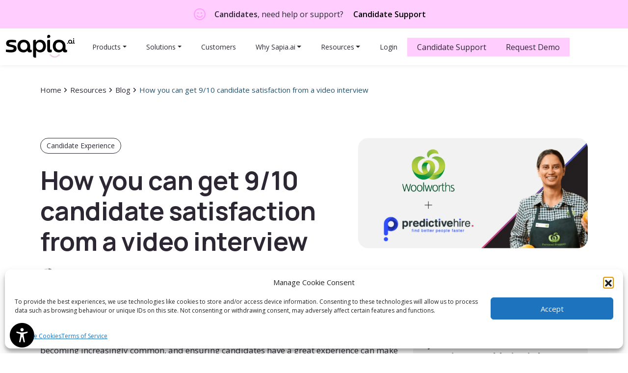

--- FILE ---
content_type: text/html; charset=UTF-8
request_url: https://sapia.ai/resources/blog/how-you-can-get-9-10-candidate-satisfaction-from-a-video-interview/
body_size: 43172
content:
<!DOCTYPE html><html lang="en-US" class="no-js"><head><script>if(navigator.userAgent.match(/MSIE|Internet Explorer/i)||navigator.userAgent.match(/Trident\/7\..*?rv:11/i)){let e=document.location.href;if(!e.match(/[?&]nonitro/)){if(e.indexOf("?")==-1){if(e.indexOf("#")==-1){document.location.href=e+"?nonitro=1"}else{document.location.href=e.replace("#","?nonitro=1#")}}else{if(e.indexOf("#")==-1){document.location.href=e+"&nonitro=1"}else{document.location.href=e.replace("#","&nonitro=1#")}}}}</script><link rel="preconnect" href="https://cdn-dgnbb.nitrocdn.com" /><meta charset="UTF-8" /><meta http-equiv="x-ua-compatible" content="ie=edge" /><meta name="viewport" content="width=device-width, initial-scale=1, shrink-to-fit=no" /><meta name='robots' content='index, follow, max-image-preview:large, max-snippet:-1, max-video-preview:-1' /><title>How you can get 9/10 candidate satisfaction from a video interview</title><meta name="description" content="Boost your video interview process: Tips to achieve 9/10 candidate satisfaction. Elevate the remote interview experience for top results." /><meta property="og:locale" content="en_US" /><meta property="og:type" content="article" /><meta property="og:title" content="How you can get 9/10 candidate satisfaction from a video interview" /><meta property="og:description" content="Boost your video interview process: Tips to achieve 9/10 candidate satisfaction. Elevate the remote interview experience for top results." /><meta property="og:url" content="https://sapia.ai/resources/blog/how-you-can-get-9-10-candidate-satisfaction-from-a-video-interview/" /><meta property="og:site_name" content="Sapia.ai" /><meta property="article:publisher" content="https://www.facebook.com/SapiaAi/" /><meta property="article:modified_time" content="2024-02-01T07:07:56+00:00" /><meta property="og:image" content="https://sapia.ai/wp-content/uploads/2022/11/WW-PH.png" /><meta property="og:image:width" content="1280" /><meta property="og:image:height" content="616" /><meta property="og:image:type" content="image/png" /><meta name="twitter:card" content="summary_large_image" /><meta name="twitter:site" content="@get_sapia" /><meta name="twitter:label1" content="Est. reading time" /><meta name="twitter:data1" content="5 minutes" /><meta name="msapplication-TileImage" content="https://sapia.ai/wp-content/uploads/2025/06/cropped-favicon-270x270.png" /><meta name="generator" content="NitroPack" /><script>var NPSH,NitroScrollHelper;NPSH=NitroScrollHelper=function(){let e=null;const o=window.sessionStorage.getItem("nitroScrollPos");function t(){let e=JSON.parse(window.sessionStorage.getItem("nitroScrollPos"))||{};if(typeof e!=="object"){e={}}e[document.URL]=window.scrollY;window.sessionStorage.setItem("nitroScrollPos",JSON.stringify(e))}window.addEventListener("scroll",function(){if(e!==null){clearTimeout(e)}e=setTimeout(t,200)},{passive:true});let r={};r.getScrollPos=()=>{if(!o){return 0}const e=JSON.parse(o);return e[document.URL]||0};r.isScrolled=()=>{return r.getScrollPos()>document.documentElement.clientHeight*.5};return r}();</script><script>(function(){var a=false;var e=document.documentElement.classList;var i=navigator.userAgent.toLowerCase();var n=["android","iphone","ipad"];var r=n.length;var o;var d=null;for(var t=0;t<r;t++){o=n[t];if(i.indexOf(o)>-1)d=o;if(e.contains(o)){a=true;e.remove(o)}}if(a&&d){e.add(d);if(d=="iphone"||d=="ipad"){e.add("ios")}}})();</script><style id="nitro-fonts">@font-face{font-family:"Open Sans";font-style:italic;font-weight:300;font-stretch:100%;font-display:swap;src:url("https://fonts.gstatic.com/s/opensans/v44/memtYaGs126MiZpBA-UFUIcVXSCEkx2cmqvXlWqWxU6FxZCJgvAQ.woff2") format("woff2");unicode-range:U+0302-0303,U+0305,U+0307-0308,U+0310,U+0312,U+0315,U+031A,U+0326-0327,U+032C,U+032F-0330,U+0332-0333,U+0338,U+033A,U+0346,U+034D,U+0391-03A1,U+03A3-03A9,U+03B1-03C9,U+03D1,U+03D5-03D6,U+03F0-03F1,U+03F4-03F5,U+2016-2017,U+2034-2038,U+203C,U+2040,U+2043,U+2047,U+2050,U+2057,U+205F,U+2070-2071,U+2074-208E,U+2090-209C,U+20D0-20DC,U+20E1,U+20E5-20EF,U+2100-2112,U+2114-2115,U+2117-2121,U+2123-214F,U+2190,U+2192,U+2194-21AE,U+21B0-21E5,U+21F1-21F2,U+21F4-2211,U+2213-2214,U+2216-22FF,U+2308-230B,U+2310,U+2319,U+231C-2321,U+2336-237A,U+237C,U+2395,U+239B-23B7,U+23D0,U+23DC-23E1,U+2474-2475,U+25AF,U+25B3,U+25B7,U+25BD,U+25C1,U+25CA,U+25CC,U+25FB,U+266D-266F,U+27C0-27FF,U+2900-2AFF,U+2B0E-2B11,U+2B30-2B4C,U+2BFE,U+3030,U+FF5B,U+FF5D,U+1D400-1D7FF,U+1EE00-1EEFF}@font-face{font-family:"Open Sans";font-style:italic;font-weight:300;font-stretch:100%;font-display:swap;src:url("https://fonts.gstatic.com/s/opensans/v44/memtYaGs126MiZpBA-UFUIcVXSCEkx2cmqvXlWqW106FxZCJgvAQ.woff2") format("woff2");unicode-range:U+0001-000C,U+000E-001F,U+007F-009F,U+20DD-20E0,U+20E2-20E4,U+2150-218F,U+2190,U+2192,U+2194-2199,U+21AF,U+21E6-21F0,U+21F3,U+2218-2219,U+2299,U+22C4-22C6,U+2300-243F,U+2440-244A,U+2460-24FF,U+25A0-27BF,U+2800-28FF,U+2921-2922,U+2981,U+29BF,U+29EB,U+2B00-2BFF,U+4DC0-4DFF,U+FFF9-FFFB,U+10140-1018E,U+10190-1019C,U+101A0,U+101D0-101FD,U+102E0-102FB,U+10E60-10E7E,U+1D2C0-1D2D3,U+1D2E0-1D37F,U+1F000-1F0FF,U+1F100-1F1AD,U+1F1E6-1F1FF,U+1F30D-1F30F,U+1F315,U+1F31C,U+1F31E,U+1F320-1F32C,U+1F336,U+1F378,U+1F37D,U+1F382,U+1F393-1F39F,U+1F3A7-1F3A8,U+1F3AC-1F3AF,U+1F3C2,U+1F3C4-1F3C6,U+1F3CA-1F3CE,U+1F3D4-1F3E0,U+1F3ED,U+1F3F1-1F3F3,U+1F3F5-1F3F7,U+1F408,U+1F415,U+1F41F,U+1F426,U+1F43F,U+1F441-1F442,U+1F444,U+1F446-1F449,U+1F44C-1F44E,U+1F453,U+1F46A,U+1F47D,U+1F4A3,U+1F4B0,U+1F4B3,U+1F4B9,U+1F4BB,U+1F4BF,U+1F4C8-1F4CB,U+1F4D6,U+1F4DA,U+1F4DF,U+1F4E3-1F4E6,U+1F4EA-1F4ED,U+1F4F7,U+1F4F9-1F4FB,U+1F4FD-1F4FE,U+1F503,U+1F507-1F50B,U+1F50D,U+1F512-1F513,U+1F53E-1F54A,U+1F54F-1F5FA,U+1F610,U+1F650-1F67F,U+1F687,U+1F68D,U+1F691,U+1F694,U+1F698,U+1F6AD,U+1F6B2,U+1F6B9-1F6BA,U+1F6BC,U+1F6C6-1F6CF,U+1F6D3-1F6D7,U+1F6E0-1F6EA,U+1F6F0-1F6F3,U+1F6F7-1F6FC,U+1F700-1F7FF,U+1F800-1F80B,U+1F810-1F847,U+1F850-1F859,U+1F860-1F887,U+1F890-1F8AD,U+1F8B0-1F8BB,U+1F8C0-1F8C1,U+1F900-1F90B,U+1F93B,U+1F946,U+1F984,U+1F996,U+1F9E9,U+1FA00-1FA6F,U+1FA70-1FA7C,U+1FA80-1FA89,U+1FA8F-1FAC6,U+1FACE-1FADC,U+1FADF-1FAE9,U+1FAF0-1FAF8,U+1FB00-1FBFF}@font-face{font-family:"Open Sans";font-style:italic;font-weight:300;font-stretch:100%;font-display:swap;src:url("https://fonts.gstatic.com/s/opensans/v44/memtYaGs126MiZpBA-UFUIcVXSCEkx2cmqvXlWqWuU6FxZCJgg.woff2") format("woff2");unicode-range:U+0000-00FF,U+0131,U+0152-0153,U+02BB-02BC,U+02C6,U+02DA,U+02DC,U+0304,U+0308,U+0329,U+2000-206F,U+20AC,U+2122,U+2191,U+2193,U+2212,U+2215,U+FEFF,U+FFFD}@font-face{font-family:"Open Sans";font-style:italic;font-weight:400;font-stretch:100%;font-display:swap;src:url("https://fonts.gstatic.com/s/opensans/v44/memtYaGs126MiZpBA-UFUIcVXSCEkx2cmqvXlWqWxU6FxZCJgvAQ.woff2") format("woff2");unicode-range:U+0302-0303,U+0305,U+0307-0308,U+0310,U+0312,U+0315,U+031A,U+0326-0327,U+032C,U+032F-0330,U+0332-0333,U+0338,U+033A,U+0346,U+034D,U+0391-03A1,U+03A3-03A9,U+03B1-03C9,U+03D1,U+03D5-03D6,U+03F0-03F1,U+03F4-03F5,U+2016-2017,U+2034-2038,U+203C,U+2040,U+2043,U+2047,U+2050,U+2057,U+205F,U+2070-2071,U+2074-208E,U+2090-209C,U+20D0-20DC,U+20E1,U+20E5-20EF,U+2100-2112,U+2114-2115,U+2117-2121,U+2123-214F,U+2190,U+2192,U+2194-21AE,U+21B0-21E5,U+21F1-21F2,U+21F4-2211,U+2213-2214,U+2216-22FF,U+2308-230B,U+2310,U+2319,U+231C-2321,U+2336-237A,U+237C,U+2395,U+239B-23B7,U+23D0,U+23DC-23E1,U+2474-2475,U+25AF,U+25B3,U+25B7,U+25BD,U+25C1,U+25CA,U+25CC,U+25FB,U+266D-266F,U+27C0-27FF,U+2900-2AFF,U+2B0E-2B11,U+2B30-2B4C,U+2BFE,U+3030,U+FF5B,U+FF5D,U+1D400-1D7FF,U+1EE00-1EEFF}@font-face{font-family:"Open Sans";font-style:italic;font-weight:400;font-stretch:100%;font-display:swap;src:url("https://fonts.gstatic.com/s/opensans/v44/memtYaGs126MiZpBA-UFUIcVXSCEkx2cmqvXlWqW106FxZCJgvAQ.woff2") format("woff2");unicode-range:U+0001-000C,U+000E-001F,U+007F-009F,U+20DD-20E0,U+20E2-20E4,U+2150-218F,U+2190,U+2192,U+2194-2199,U+21AF,U+21E6-21F0,U+21F3,U+2218-2219,U+2299,U+22C4-22C6,U+2300-243F,U+2440-244A,U+2460-24FF,U+25A0-27BF,U+2800-28FF,U+2921-2922,U+2981,U+29BF,U+29EB,U+2B00-2BFF,U+4DC0-4DFF,U+FFF9-FFFB,U+10140-1018E,U+10190-1019C,U+101A0,U+101D0-101FD,U+102E0-102FB,U+10E60-10E7E,U+1D2C0-1D2D3,U+1D2E0-1D37F,U+1F000-1F0FF,U+1F100-1F1AD,U+1F1E6-1F1FF,U+1F30D-1F30F,U+1F315,U+1F31C,U+1F31E,U+1F320-1F32C,U+1F336,U+1F378,U+1F37D,U+1F382,U+1F393-1F39F,U+1F3A7-1F3A8,U+1F3AC-1F3AF,U+1F3C2,U+1F3C4-1F3C6,U+1F3CA-1F3CE,U+1F3D4-1F3E0,U+1F3ED,U+1F3F1-1F3F3,U+1F3F5-1F3F7,U+1F408,U+1F415,U+1F41F,U+1F426,U+1F43F,U+1F441-1F442,U+1F444,U+1F446-1F449,U+1F44C-1F44E,U+1F453,U+1F46A,U+1F47D,U+1F4A3,U+1F4B0,U+1F4B3,U+1F4B9,U+1F4BB,U+1F4BF,U+1F4C8-1F4CB,U+1F4D6,U+1F4DA,U+1F4DF,U+1F4E3-1F4E6,U+1F4EA-1F4ED,U+1F4F7,U+1F4F9-1F4FB,U+1F4FD-1F4FE,U+1F503,U+1F507-1F50B,U+1F50D,U+1F512-1F513,U+1F53E-1F54A,U+1F54F-1F5FA,U+1F610,U+1F650-1F67F,U+1F687,U+1F68D,U+1F691,U+1F694,U+1F698,U+1F6AD,U+1F6B2,U+1F6B9-1F6BA,U+1F6BC,U+1F6C6-1F6CF,U+1F6D3-1F6D7,U+1F6E0-1F6EA,U+1F6F0-1F6F3,U+1F6F7-1F6FC,U+1F700-1F7FF,U+1F800-1F80B,U+1F810-1F847,U+1F850-1F859,U+1F860-1F887,U+1F890-1F8AD,U+1F8B0-1F8BB,U+1F8C0-1F8C1,U+1F900-1F90B,U+1F93B,U+1F946,U+1F984,U+1F996,U+1F9E9,U+1FA00-1FA6F,U+1FA70-1FA7C,U+1FA80-1FA89,U+1FA8F-1FAC6,U+1FACE-1FADC,U+1FADF-1FAE9,U+1FAF0-1FAF8,U+1FB00-1FBFF}@font-face{font-family:"Open Sans";font-style:italic;font-weight:400;font-stretch:100%;font-display:swap;src:url("https://fonts.gstatic.com/s/opensans/v44/memtYaGs126MiZpBA-UFUIcVXSCEkx2cmqvXlWqWuU6FxZCJgg.woff2") format("woff2");unicode-range:U+0000-00FF,U+0131,U+0152-0153,U+02BB-02BC,U+02C6,U+02DA,U+02DC,U+0304,U+0308,U+0329,U+2000-206F,U+20AC,U+2122,U+2191,U+2193,U+2212,U+2215,U+FEFF,U+FFFD}@font-face{font-family:"Open Sans";font-style:italic;font-weight:600;font-stretch:100%;font-display:swap;src:url("https://fonts.gstatic.com/s/opensans/v44/memtYaGs126MiZpBA-UFUIcVXSCEkx2cmqvXlWqWxU6FxZCJgvAQ.woff2") format("woff2");unicode-range:U+0302-0303,U+0305,U+0307-0308,U+0310,U+0312,U+0315,U+031A,U+0326-0327,U+032C,U+032F-0330,U+0332-0333,U+0338,U+033A,U+0346,U+034D,U+0391-03A1,U+03A3-03A9,U+03B1-03C9,U+03D1,U+03D5-03D6,U+03F0-03F1,U+03F4-03F5,U+2016-2017,U+2034-2038,U+203C,U+2040,U+2043,U+2047,U+2050,U+2057,U+205F,U+2070-2071,U+2074-208E,U+2090-209C,U+20D0-20DC,U+20E1,U+20E5-20EF,U+2100-2112,U+2114-2115,U+2117-2121,U+2123-214F,U+2190,U+2192,U+2194-21AE,U+21B0-21E5,U+21F1-21F2,U+21F4-2211,U+2213-2214,U+2216-22FF,U+2308-230B,U+2310,U+2319,U+231C-2321,U+2336-237A,U+237C,U+2395,U+239B-23B7,U+23D0,U+23DC-23E1,U+2474-2475,U+25AF,U+25B3,U+25B7,U+25BD,U+25C1,U+25CA,U+25CC,U+25FB,U+266D-266F,U+27C0-27FF,U+2900-2AFF,U+2B0E-2B11,U+2B30-2B4C,U+2BFE,U+3030,U+FF5B,U+FF5D,U+1D400-1D7FF,U+1EE00-1EEFF}@font-face{font-family:"Open Sans";font-style:italic;font-weight:600;font-stretch:100%;font-display:swap;src:url("https://fonts.gstatic.com/s/opensans/v44/memtYaGs126MiZpBA-UFUIcVXSCEkx2cmqvXlWqW106FxZCJgvAQ.woff2") format("woff2");unicode-range:U+0001-000C,U+000E-001F,U+007F-009F,U+20DD-20E0,U+20E2-20E4,U+2150-218F,U+2190,U+2192,U+2194-2199,U+21AF,U+21E6-21F0,U+21F3,U+2218-2219,U+2299,U+22C4-22C6,U+2300-243F,U+2440-244A,U+2460-24FF,U+25A0-27BF,U+2800-28FF,U+2921-2922,U+2981,U+29BF,U+29EB,U+2B00-2BFF,U+4DC0-4DFF,U+FFF9-FFFB,U+10140-1018E,U+10190-1019C,U+101A0,U+101D0-101FD,U+102E0-102FB,U+10E60-10E7E,U+1D2C0-1D2D3,U+1D2E0-1D37F,U+1F000-1F0FF,U+1F100-1F1AD,U+1F1E6-1F1FF,U+1F30D-1F30F,U+1F315,U+1F31C,U+1F31E,U+1F320-1F32C,U+1F336,U+1F378,U+1F37D,U+1F382,U+1F393-1F39F,U+1F3A7-1F3A8,U+1F3AC-1F3AF,U+1F3C2,U+1F3C4-1F3C6,U+1F3CA-1F3CE,U+1F3D4-1F3E0,U+1F3ED,U+1F3F1-1F3F3,U+1F3F5-1F3F7,U+1F408,U+1F415,U+1F41F,U+1F426,U+1F43F,U+1F441-1F442,U+1F444,U+1F446-1F449,U+1F44C-1F44E,U+1F453,U+1F46A,U+1F47D,U+1F4A3,U+1F4B0,U+1F4B3,U+1F4B9,U+1F4BB,U+1F4BF,U+1F4C8-1F4CB,U+1F4D6,U+1F4DA,U+1F4DF,U+1F4E3-1F4E6,U+1F4EA-1F4ED,U+1F4F7,U+1F4F9-1F4FB,U+1F4FD-1F4FE,U+1F503,U+1F507-1F50B,U+1F50D,U+1F512-1F513,U+1F53E-1F54A,U+1F54F-1F5FA,U+1F610,U+1F650-1F67F,U+1F687,U+1F68D,U+1F691,U+1F694,U+1F698,U+1F6AD,U+1F6B2,U+1F6B9-1F6BA,U+1F6BC,U+1F6C6-1F6CF,U+1F6D3-1F6D7,U+1F6E0-1F6EA,U+1F6F0-1F6F3,U+1F6F7-1F6FC,U+1F700-1F7FF,U+1F800-1F80B,U+1F810-1F847,U+1F850-1F859,U+1F860-1F887,U+1F890-1F8AD,U+1F8B0-1F8BB,U+1F8C0-1F8C1,U+1F900-1F90B,U+1F93B,U+1F946,U+1F984,U+1F996,U+1F9E9,U+1FA00-1FA6F,U+1FA70-1FA7C,U+1FA80-1FA89,U+1FA8F-1FAC6,U+1FACE-1FADC,U+1FADF-1FAE9,U+1FAF0-1FAF8,U+1FB00-1FBFF}@font-face{font-family:"Open Sans";font-style:italic;font-weight:600;font-stretch:100%;font-display:swap;src:url("https://fonts.gstatic.com/s/opensans/v44/memtYaGs126MiZpBA-UFUIcVXSCEkx2cmqvXlWqWuU6FxZCJgg.woff2") format("woff2");unicode-range:U+0000-00FF,U+0131,U+0152-0153,U+02BB-02BC,U+02C6,U+02DA,U+02DC,U+0304,U+0308,U+0329,U+2000-206F,U+20AC,U+2122,U+2191,U+2193,U+2212,U+2215,U+FEFF,U+FFFD}@font-face{font-family:"Open Sans";font-style:normal;font-weight:300;font-stretch:100%;font-display:swap;src:url("https://fonts.gstatic.com/s/opensans/v44/memvYaGs126MiZpBA-UvWbX2vVnXBbObj2OVTVOmu0SC55K5gw.woff2") format("woff2");unicode-range:U+0302-0303,U+0305,U+0307-0308,U+0310,U+0312,U+0315,U+031A,U+0326-0327,U+032C,U+032F-0330,U+0332-0333,U+0338,U+033A,U+0346,U+034D,U+0391-03A1,U+03A3-03A9,U+03B1-03C9,U+03D1,U+03D5-03D6,U+03F0-03F1,U+03F4-03F5,U+2016-2017,U+2034-2038,U+203C,U+2040,U+2043,U+2047,U+2050,U+2057,U+205F,U+2070-2071,U+2074-208E,U+2090-209C,U+20D0-20DC,U+20E1,U+20E5-20EF,U+2100-2112,U+2114-2115,U+2117-2121,U+2123-214F,U+2190,U+2192,U+2194-21AE,U+21B0-21E5,U+21F1-21F2,U+21F4-2211,U+2213-2214,U+2216-22FF,U+2308-230B,U+2310,U+2319,U+231C-2321,U+2336-237A,U+237C,U+2395,U+239B-23B7,U+23D0,U+23DC-23E1,U+2474-2475,U+25AF,U+25B3,U+25B7,U+25BD,U+25C1,U+25CA,U+25CC,U+25FB,U+266D-266F,U+27C0-27FF,U+2900-2AFF,U+2B0E-2B11,U+2B30-2B4C,U+2BFE,U+3030,U+FF5B,U+FF5D,U+1D400-1D7FF,U+1EE00-1EEFF}@font-face{font-family:"Open Sans";font-style:normal;font-weight:300;font-stretch:100%;font-display:swap;src:url("https://fonts.gstatic.com/s/opensans/v44/memvYaGs126MiZpBA-UvWbX2vVnXBbObj2OVTUGmu0SC55K5gw.woff2") format("woff2");unicode-range:U+0001-000C,U+000E-001F,U+007F-009F,U+20DD-20E0,U+20E2-20E4,U+2150-218F,U+2190,U+2192,U+2194-2199,U+21AF,U+21E6-21F0,U+21F3,U+2218-2219,U+2299,U+22C4-22C6,U+2300-243F,U+2440-244A,U+2460-24FF,U+25A0-27BF,U+2800-28FF,U+2921-2922,U+2981,U+29BF,U+29EB,U+2B00-2BFF,U+4DC0-4DFF,U+FFF9-FFFB,U+10140-1018E,U+10190-1019C,U+101A0,U+101D0-101FD,U+102E0-102FB,U+10E60-10E7E,U+1D2C0-1D2D3,U+1D2E0-1D37F,U+1F000-1F0FF,U+1F100-1F1AD,U+1F1E6-1F1FF,U+1F30D-1F30F,U+1F315,U+1F31C,U+1F31E,U+1F320-1F32C,U+1F336,U+1F378,U+1F37D,U+1F382,U+1F393-1F39F,U+1F3A7-1F3A8,U+1F3AC-1F3AF,U+1F3C2,U+1F3C4-1F3C6,U+1F3CA-1F3CE,U+1F3D4-1F3E0,U+1F3ED,U+1F3F1-1F3F3,U+1F3F5-1F3F7,U+1F408,U+1F415,U+1F41F,U+1F426,U+1F43F,U+1F441-1F442,U+1F444,U+1F446-1F449,U+1F44C-1F44E,U+1F453,U+1F46A,U+1F47D,U+1F4A3,U+1F4B0,U+1F4B3,U+1F4B9,U+1F4BB,U+1F4BF,U+1F4C8-1F4CB,U+1F4D6,U+1F4DA,U+1F4DF,U+1F4E3-1F4E6,U+1F4EA-1F4ED,U+1F4F7,U+1F4F9-1F4FB,U+1F4FD-1F4FE,U+1F503,U+1F507-1F50B,U+1F50D,U+1F512-1F513,U+1F53E-1F54A,U+1F54F-1F5FA,U+1F610,U+1F650-1F67F,U+1F687,U+1F68D,U+1F691,U+1F694,U+1F698,U+1F6AD,U+1F6B2,U+1F6B9-1F6BA,U+1F6BC,U+1F6C6-1F6CF,U+1F6D3-1F6D7,U+1F6E0-1F6EA,U+1F6F0-1F6F3,U+1F6F7-1F6FC,U+1F700-1F7FF,U+1F800-1F80B,U+1F810-1F847,U+1F850-1F859,U+1F860-1F887,U+1F890-1F8AD,U+1F8B0-1F8BB,U+1F8C0-1F8C1,U+1F900-1F90B,U+1F93B,U+1F946,U+1F984,U+1F996,U+1F9E9,U+1FA00-1FA6F,U+1FA70-1FA7C,U+1FA80-1FA89,U+1FA8F-1FAC6,U+1FACE-1FADC,U+1FADF-1FAE9,U+1FAF0-1FAF8,U+1FB00-1FBFF}@font-face{font-family:"Open Sans";font-style:normal;font-weight:300;font-stretch:100%;font-display:swap;src:url("https://fonts.gstatic.com/s/opensans/v44/memvYaGs126MiZpBA-UvWbX2vVnXBbObj2OVTS-mu0SC55I.woff2") format("woff2");unicode-range:U+0000-00FF,U+0131,U+0152-0153,U+02BB-02BC,U+02C6,U+02DA,U+02DC,U+0304,U+0308,U+0329,U+2000-206F,U+20AC,U+2122,U+2191,U+2193,U+2212,U+2215,U+FEFF,U+FFFD}@font-face{font-family:"Open Sans";font-style:normal;font-weight:400;font-stretch:100%;font-display:swap;src:url("https://fonts.gstatic.com/s/opensans/v44/memvYaGs126MiZpBA-UvWbX2vVnXBbObj2OVTVOmu0SC55K5gw.woff2") format("woff2");unicode-range:U+0302-0303,U+0305,U+0307-0308,U+0310,U+0312,U+0315,U+031A,U+0326-0327,U+032C,U+032F-0330,U+0332-0333,U+0338,U+033A,U+0346,U+034D,U+0391-03A1,U+03A3-03A9,U+03B1-03C9,U+03D1,U+03D5-03D6,U+03F0-03F1,U+03F4-03F5,U+2016-2017,U+2034-2038,U+203C,U+2040,U+2043,U+2047,U+2050,U+2057,U+205F,U+2070-2071,U+2074-208E,U+2090-209C,U+20D0-20DC,U+20E1,U+20E5-20EF,U+2100-2112,U+2114-2115,U+2117-2121,U+2123-214F,U+2190,U+2192,U+2194-21AE,U+21B0-21E5,U+21F1-21F2,U+21F4-2211,U+2213-2214,U+2216-22FF,U+2308-230B,U+2310,U+2319,U+231C-2321,U+2336-237A,U+237C,U+2395,U+239B-23B7,U+23D0,U+23DC-23E1,U+2474-2475,U+25AF,U+25B3,U+25B7,U+25BD,U+25C1,U+25CA,U+25CC,U+25FB,U+266D-266F,U+27C0-27FF,U+2900-2AFF,U+2B0E-2B11,U+2B30-2B4C,U+2BFE,U+3030,U+FF5B,U+FF5D,U+1D400-1D7FF,U+1EE00-1EEFF}@font-face{font-family:"Open Sans";font-style:normal;font-weight:400;font-stretch:100%;font-display:swap;src:url("https://fonts.gstatic.com/s/opensans/v44/memvYaGs126MiZpBA-UvWbX2vVnXBbObj2OVTUGmu0SC55K5gw.woff2") format("woff2");unicode-range:U+0001-000C,U+000E-001F,U+007F-009F,U+20DD-20E0,U+20E2-20E4,U+2150-218F,U+2190,U+2192,U+2194-2199,U+21AF,U+21E6-21F0,U+21F3,U+2218-2219,U+2299,U+22C4-22C6,U+2300-243F,U+2440-244A,U+2460-24FF,U+25A0-27BF,U+2800-28FF,U+2921-2922,U+2981,U+29BF,U+29EB,U+2B00-2BFF,U+4DC0-4DFF,U+FFF9-FFFB,U+10140-1018E,U+10190-1019C,U+101A0,U+101D0-101FD,U+102E0-102FB,U+10E60-10E7E,U+1D2C0-1D2D3,U+1D2E0-1D37F,U+1F000-1F0FF,U+1F100-1F1AD,U+1F1E6-1F1FF,U+1F30D-1F30F,U+1F315,U+1F31C,U+1F31E,U+1F320-1F32C,U+1F336,U+1F378,U+1F37D,U+1F382,U+1F393-1F39F,U+1F3A7-1F3A8,U+1F3AC-1F3AF,U+1F3C2,U+1F3C4-1F3C6,U+1F3CA-1F3CE,U+1F3D4-1F3E0,U+1F3ED,U+1F3F1-1F3F3,U+1F3F5-1F3F7,U+1F408,U+1F415,U+1F41F,U+1F426,U+1F43F,U+1F441-1F442,U+1F444,U+1F446-1F449,U+1F44C-1F44E,U+1F453,U+1F46A,U+1F47D,U+1F4A3,U+1F4B0,U+1F4B3,U+1F4B9,U+1F4BB,U+1F4BF,U+1F4C8-1F4CB,U+1F4D6,U+1F4DA,U+1F4DF,U+1F4E3-1F4E6,U+1F4EA-1F4ED,U+1F4F7,U+1F4F9-1F4FB,U+1F4FD-1F4FE,U+1F503,U+1F507-1F50B,U+1F50D,U+1F512-1F513,U+1F53E-1F54A,U+1F54F-1F5FA,U+1F610,U+1F650-1F67F,U+1F687,U+1F68D,U+1F691,U+1F694,U+1F698,U+1F6AD,U+1F6B2,U+1F6B9-1F6BA,U+1F6BC,U+1F6C6-1F6CF,U+1F6D3-1F6D7,U+1F6E0-1F6EA,U+1F6F0-1F6F3,U+1F6F7-1F6FC,U+1F700-1F7FF,U+1F800-1F80B,U+1F810-1F847,U+1F850-1F859,U+1F860-1F887,U+1F890-1F8AD,U+1F8B0-1F8BB,U+1F8C0-1F8C1,U+1F900-1F90B,U+1F93B,U+1F946,U+1F984,U+1F996,U+1F9E9,U+1FA00-1FA6F,U+1FA70-1FA7C,U+1FA80-1FA89,U+1FA8F-1FAC6,U+1FACE-1FADC,U+1FADF-1FAE9,U+1FAF0-1FAF8,U+1FB00-1FBFF}@font-face{font-family:"Open Sans";font-style:normal;font-weight:400;font-stretch:100%;font-display:swap;src:url("https://fonts.gstatic.com/s/opensans/v44/memvYaGs126MiZpBA-UvWbX2vVnXBbObj2OVTS-mu0SC55I.woff2") format("woff2");unicode-range:U+0000-00FF,U+0131,U+0152-0153,U+02BB-02BC,U+02C6,U+02DA,U+02DC,U+0304,U+0308,U+0329,U+2000-206F,U+20AC,U+2122,U+2191,U+2193,U+2212,U+2215,U+FEFF,U+FFFD}@font-face{font-family:"Open Sans";font-style:normal;font-weight:600;font-stretch:100%;font-display:swap;src:url("https://fonts.gstatic.com/s/opensans/v44/memvYaGs126MiZpBA-UvWbX2vVnXBbObj2OVTVOmu0SC55K5gw.woff2") format("woff2");unicode-range:U+0302-0303,U+0305,U+0307-0308,U+0310,U+0312,U+0315,U+031A,U+0326-0327,U+032C,U+032F-0330,U+0332-0333,U+0338,U+033A,U+0346,U+034D,U+0391-03A1,U+03A3-03A9,U+03B1-03C9,U+03D1,U+03D5-03D6,U+03F0-03F1,U+03F4-03F5,U+2016-2017,U+2034-2038,U+203C,U+2040,U+2043,U+2047,U+2050,U+2057,U+205F,U+2070-2071,U+2074-208E,U+2090-209C,U+20D0-20DC,U+20E1,U+20E5-20EF,U+2100-2112,U+2114-2115,U+2117-2121,U+2123-214F,U+2190,U+2192,U+2194-21AE,U+21B0-21E5,U+21F1-21F2,U+21F4-2211,U+2213-2214,U+2216-22FF,U+2308-230B,U+2310,U+2319,U+231C-2321,U+2336-237A,U+237C,U+2395,U+239B-23B7,U+23D0,U+23DC-23E1,U+2474-2475,U+25AF,U+25B3,U+25B7,U+25BD,U+25C1,U+25CA,U+25CC,U+25FB,U+266D-266F,U+27C0-27FF,U+2900-2AFF,U+2B0E-2B11,U+2B30-2B4C,U+2BFE,U+3030,U+FF5B,U+FF5D,U+1D400-1D7FF,U+1EE00-1EEFF}@font-face{font-family:"Open Sans";font-style:normal;font-weight:600;font-stretch:100%;font-display:swap;src:url("https://fonts.gstatic.com/s/opensans/v44/memvYaGs126MiZpBA-UvWbX2vVnXBbObj2OVTUGmu0SC55K5gw.woff2") format("woff2");unicode-range:U+0001-000C,U+000E-001F,U+007F-009F,U+20DD-20E0,U+20E2-20E4,U+2150-218F,U+2190,U+2192,U+2194-2199,U+21AF,U+21E6-21F0,U+21F3,U+2218-2219,U+2299,U+22C4-22C6,U+2300-243F,U+2440-244A,U+2460-24FF,U+25A0-27BF,U+2800-28FF,U+2921-2922,U+2981,U+29BF,U+29EB,U+2B00-2BFF,U+4DC0-4DFF,U+FFF9-FFFB,U+10140-1018E,U+10190-1019C,U+101A0,U+101D0-101FD,U+102E0-102FB,U+10E60-10E7E,U+1D2C0-1D2D3,U+1D2E0-1D37F,U+1F000-1F0FF,U+1F100-1F1AD,U+1F1E6-1F1FF,U+1F30D-1F30F,U+1F315,U+1F31C,U+1F31E,U+1F320-1F32C,U+1F336,U+1F378,U+1F37D,U+1F382,U+1F393-1F39F,U+1F3A7-1F3A8,U+1F3AC-1F3AF,U+1F3C2,U+1F3C4-1F3C6,U+1F3CA-1F3CE,U+1F3D4-1F3E0,U+1F3ED,U+1F3F1-1F3F3,U+1F3F5-1F3F7,U+1F408,U+1F415,U+1F41F,U+1F426,U+1F43F,U+1F441-1F442,U+1F444,U+1F446-1F449,U+1F44C-1F44E,U+1F453,U+1F46A,U+1F47D,U+1F4A3,U+1F4B0,U+1F4B3,U+1F4B9,U+1F4BB,U+1F4BF,U+1F4C8-1F4CB,U+1F4D6,U+1F4DA,U+1F4DF,U+1F4E3-1F4E6,U+1F4EA-1F4ED,U+1F4F7,U+1F4F9-1F4FB,U+1F4FD-1F4FE,U+1F503,U+1F507-1F50B,U+1F50D,U+1F512-1F513,U+1F53E-1F54A,U+1F54F-1F5FA,U+1F610,U+1F650-1F67F,U+1F687,U+1F68D,U+1F691,U+1F694,U+1F698,U+1F6AD,U+1F6B2,U+1F6B9-1F6BA,U+1F6BC,U+1F6C6-1F6CF,U+1F6D3-1F6D7,U+1F6E0-1F6EA,U+1F6F0-1F6F3,U+1F6F7-1F6FC,U+1F700-1F7FF,U+1F800-1F80B,U+1F810-1F847,U+1F850-1F859,U+1F860-1F887,U+1F890-1F8AD,U+1F8B0-1F8BB,U+1F8C0-1F8C1,U+1F900-1F90B,U+1F93B,U+1F946,U+1F984,U+1F996,U+1F9E9,U+1FA00-1FA6F,U+1FA70-1FA7C,U+1FA80-1FA89,U+1FA8F-1FAC6,U+1FACE-1FADC,U+1FADF-1FAE9,U+1FAF0-1FAF8,U+1FB00-1FBFF}@font-face{font-family:"Open Sans";font-style:normal;font-weight:600;font-stretch:100%;font-display:swap;src:url("https://fonts.gstatic.com/s/opensans/v44/memvYaGs126MiZpBA-UvWbX2vVnXBbObj2OVTS-mu0SC55I.woff2") format("woff2");unicode-range:U+0000-00FF,U+0131,U+0152-0153,U+02BB-02BC,U+02C6,U+02DA,U+02DC,U+0304,U+0308,U+0329,U+2000-206F,U+20AC,U+2122,U+2191,U+2193,U+2212,U+2215,U+FEFF,U+FFFD}@font-face{font-family:"Manrope";font-style:normal;font-weight:200;font-display:swap;src:url("https://fonts.gstatic.com/s/manrope/v20/xn7gYHE41ni1AdIRggexSvfedN4.woff2") format("woff2");unicode-range:U+0000-00FF,U+0131,U+0152-0153,U+02BB-02BC,U+02C6,U+02DA,U+02DC,U+0304,U+0308,U+0329,U+2000-206F,U+20AC,U+2122,U+2191,U+2193,U+2212,U+2215,U+FEFF,U+FFFD}@font-face{font-family:"Manrope";font-style:normal;font-weight:300;font-display:swap;src:url("https://fonts.gstatic.com/s/manrope/v20/xn7gYHE41ni1AdIRggexSvfedN4.woff2") format("woff2");unicode-range:U+0000-00FF,U+0131,U+0152-0153,U+02BB-02BC,U+02C6,U+02DA,U+02DC,U+0304,U+0308,U+0329,U+2000-206F,U+20AC,U+2122,U+2191,U+2193,U+2212,U+2215,U+FEFF,U+FFFD}@font-face{font-family:"Manrope";font-style:normal;font-weight:400;font-display:swap;src:url("https://fonts.gstatic.com/s/manrope/v20/xn7gYHE41ni1AdIRggexSvfedN4.woff2") format("woff2");unicode-range:U+0000-00FF,U+0131,U+0152-0153,U+02BB-02BC,U+02C6,U+02DA,U+02DC,U+0304,U+0308,U+0329,U+2000-206F,U+20AC,U+2122,U+2191,U+2193,U+2212,U+2215,U+FEFF,U+FFFD}@font-face{font-family:"Manrope";font-style:normal;font-weight:500;font-display:swap;src:url("https://fonts.gstatic.com/s/manrope/v20/xn7gYHE41ni1AdIRggexSvfedN4.woff2") format("woff2");unicode-range:U+0000-00FF,U+0131,U+0152-0153,U+02BB-02BC,U+02C6,U+02DA,U+02DC,U+0304,U+0308,U+0329,U+2000-206F,U+20AC,U+2122,U+2191,U+2193,U+2212,U+2215,U+FEFF,U+FFFD}@font-face{font-family:"Manrope";font-style:normal;font-weight:600;font-display:swap;src:url("https://fonts.gstatic.com/s/manrope/v20/xn7gYHE41ni1AdIRggexSvfedN4.woff2") format("woff2");unicode-range:U+0000-00FF,U+0131,U+0152-0153,U+02BB-02BC,U+02C6,U+02DA,U+02DC,U+0304,U+0308,U+0329,U+2000-206F,U+20AC,U+2122,U+2191,U+2193,U+2212,U+2215,U+FEFF,U+FFFD}@font-face{font-family:"Manrope";font-style:normal;font-weight:700;font-display:swap;src:url("https://fonts.gstatic.com/s/manrope/v20/xn7gYHE41ni1AdIRggexSvfedN4.woff2") format("woff2");unicode-range:U+0000-00FF,U+0131,U+0152-0153,U+02BB-02BC,U+02C6,U+02DA,U+02DC,U+0304,U+0308,U+0329,U+2000-206F,U+20AC,U+2122,U+2191,U+2193,U+2212,U+2215,U+FEFF,U+FFFD}@font-face{font-family:"Manrope";font-style:normal;font-weight:800;font-display:swap;src:url("https://fonts.gstatic.com/s/manrope/v20/xn7gYHE41ni1AdIRggexSvfedN4.woff2") format("woff2");unicode-range:U+0000-00FF,U+0131,U+0152-0153,U+02BB-02BC,U+02C6,U+02DA,U+02DC,U+0304,U+0308,U+0329,U+2000-206F,U+20AC,U+2122,U+2191,U+2193,U+2212,U+2215,U+FEFF,U+FFFD}</style><link rel="stylesheet" href="https://cdn-dgnbb.nitrocdn.com/eGmEUmIiBPsmXwlGMxIWMCMJTbaEsPNd/assets/static/optimized/rev-5b2df14/sapia.ai/externalFontFace/nitro-min-noimport-2145bf8d3e654482bda69b0a94f45879-stylesheet.css" /><style type="text/css" id="nitro-critical-css">.screen-reader-text{clip:rect(1px,1px,1px,1px);height:1px;overflow:hidden;position:absolute !important;width:1px;word-wrap:normal !important}.gb-block-pricing-table:nth-child(1){-ms-grid-row:1;-ms-grid-column:1;grid-area:col1}.gb-block-pricing-table:nth-child(2){-ms-grid-row:1;-ms-grid-column:2;grid-area:col2}.gb-block-pricing-table:nth-child(3){-ms-grid-row:1;-ms-grid-column:3;grid-area:col3}.gb-block-pricing-table:nth-child(4){-ms-grid-row:1;-ms-grid-column:4;grid-area:col4}.gb-block-layout-column:nth-child(1){-ms-grid-row:1;-ms-grid-column:1;grid-area:col1}.gb-block-layout-column:nth-child(1){-ms-grid-row:1;-ms-grid-column:1;grid-area:col1}.gb-block-layout-column:nth-child(2){-ms-grid-row:1;-ms-grid-column:2;grid-area:col2}.gb-block-layout-column:nth-child(3){-ms-grid-row:1;-ms-grid-column:3;grid-area:col3}.gb-block-layout-column:nth-child(4){-ms-grid-row:1;-ms-grid-column:4;grid-area:col4}.gb-block-layout-column:nth-child(5){-ms-grid-row:1;-ms-grid-column:5;grid-area:col5}.gb-block-layout-column:nth-child(6){-ms-grid-row:1;-ms-grid-column:6;grid-area:col6}@media only screen and (max-width:600px){.gpb-grid-mobile-reorder .gb-is-responsive-column .gb-block-layout-column:nth-of-type(1){grid-area:col2}.gpb-grid-mobile-reorder .gb-is-responsive-column .gb-block-layout-column:nth-of-type(2){grid-area:col1}}:root{--wp-block-synced-color:#7a00df;--wp-block-synced-color--rgb:122,0,223;--wp-bound-block-color:var(--wp-block-synced-color);--wp-editor-canvas-background:#ddd;--wp-admin-theme-color:#007cba;--wp-admin-theme-color--rgb:0,124,186;--wp-admin-theme-color-darker-10:#006ba1;--wp-admin-theme-color-darker-10--rgb:0,107,160.5;--wp-admin-theme-color-darker-20:#005a87;--wp-admin-theme-color-darker-20--rgb:0,90,135;--wp-admin-border-width-focus:2px}:root{--wp--preset--font-size--normal:16px;--wp--preset--font-size--huge:42px}.screen-reader-text{border:0;clip-path:inset(50%);height:1px;margin:-1px;overflow:hidden;padding:0;position:absolute;width:1px;word-wrap:normal !important}ol,ul{box-sizing:border-box}:root{--wp--preset--aspect-ratio--square:1;--wp--preset--aspect-ratio--4-3:4/3;--wp--preset--aspect-ratio--3-4:3/4;--wp--preset--aspect-ratio--3-2:3/2;--wp--preset--aspect-ratio--2-3:2/3;--wp--preset--aspect-ratio--16-9:16/9;--wp--preset--aspect-ratio--9-16:9/16;--wp--preset--color--black:#000;--wp--preset--color--cyan-bluish-gray:#abb8c3;--wp--preset--color--white:#fff;--wp--preset--color--pale-pink:#f78da7;--wp--preset--color--vivid-red:#cf2e2e;--wp--preset--color--luminous-vivid-orange:#ff6900;--wp--preset--color--luminous-vivid-amber:#fcb900;--wp--preset--color--light-green-cyan:#7bdcb5;--wp--preset--color--vivid-green-cyan:#00d084;--wp--preset--color--pale-cyan-blue:#8ed1fc;--wp--preset--color--vivid-cyan-blue:#0693e3;--wp--preset--color--vivid-purple:#9b51e0;--wp--preset--gradient--vivid-cyan-blue-to-vivid-purple:linear-gradient(135deg,#0693e3 0%,#9b51e0 100%);--wp--preset--gradient--light-green-cyan-to-vivid-green-cyan:linear-gradient(135deg,#7adcb4 0%,#00d082 100%);--wp--preset--gradient--luminous-vivid-amber-to-luminous-vivid-orange:linear-gradient(135deg,#fcb900 0%,#ff6900 100%);--wp--preset--gradient--luminous-vivid-orange-to-vivid-red:linear-gradient(135deg,#ff6900 0%,#cf2e2e 100%);--wp--preset--gradient--very-light-gray-to-cyan-bluish-gray:linear-gradient(135deg,#eee 0%,#a9b8c3 100%);--wp--preset--gradient--cool-to-warm-spectrum:linear-gradient(135deg,#4aeadc 0%,#9778d1 20%,#cf2aba 40%,#ee2c82 60%,#fb6962 80%,#fef84c 100%);--wp--preset--gradient--blush-light-purple:linear-gradient(135deg,#ffceec 0%,#9896f0 100%);--wp--preset--gradient--blush-bordeaux:linear-gradient(135deg,#fecda5 0%,#fe2d2d 50%,#6b003e 100%);--wp--preset--gradient--luminous-dusk:linear-gradient(135deg,#ffcb70 0%,#c751c0 50%,#4158d0 100%);--wp--preset--gradient--pale-ocean:linear-gradient(135deg,#fff5cb 0%,#b6e3d4 50%,#33a7b5 100%);--wp--preset--gradient--electric-grass:linear-gradient(135deg,#caf880 0%,#71ce7e 100%);--wp--preset--gradient--midnight:linear-gradient(135deg,#020381 0%,#2874fc 100%);--wp--preset--font-size--small:13px;--wp--preset--font-size--medium:20px;--wp--preset--font-size--large:36px;--wp--preset--font-size--x-large:42px;--wp--preset--spacing--20:.44rem;--wp--preset--spacing--30:.67rem;--wp--preset--spacing--40:1rem;--wp--preset--spacing--50:1.5rem;--wp--preset--spacing--60:2.25rem;--wp--preset--spacing--70:3.38rem;--wp--preset--spacing--80:5.06rem;--wp--preset--shadow--natural:6px 6px 9px rgba(0,0,0,.2);--wp--preset--shadow--deep:12px 12px 50px rgba(0,0,0,.4);--wp--preset--shadow--sharp:6px 6px 0px rgba(0,0,0,.2);--wp--preset--shadow--outlined:6px 6px 0px -3px #fff,6px 6px #000;--wp--preset--shadow--crisp:6px 6px 0px #000}.fa-times:before{content:""}:root{--bs-blue:#0d6efd;--bs-indigo:#6610f2;--bs-purple:#6f42c1;--bs-pink:#d63384;--bs-red:#dc3545;--bs-orange:#fd7e14;--bs-yellow:#ffc107;--bs-green:#198754;--bs-teal:#20c997;--bs-cyan:#0dcaf0;--bs-black:#000;--bs-white:#fff;--bs-gray:#6c757d;--bs-gray-dark:#343a40;--bs-gray-100:#f8f9fa;--bs-gray-200:#e9ecef;--bs-gray-300:#dee2e6;--bs-gray-400:#ced4da;--bs-gray-500:#adb5bd;--bs-gray-600:#6c757d;--bs-gray-700:#495057;--bs-gray-800:#343a40;--bs-gray-900:#212529;--bs-primary:#0d6efd;--bs-secondary:#6c757d;--bs-success:#198754;--bs-info:#0dcaf0;--bs-warning:#ffc107;--bs-danger:#dc3545;--bs-light:#f8f9fa;--bs-dark:#212529;--bs-primary-rgb:13,110,253;--bs-secondary-rgb:108,117,125;--bs-success-rgb:25,135,84;--bs-info-rgb:13,202,240;--bs-warning-rgb:255,193,7;--bs-danger-rgb:220,53,69;--bs-light-rgb:248,249,250;--bs-dark-rgb:33,37,41;--bs-primary-text-emphasis:#052c65;--bs-secondary-text-emphasis:#2b2f32;--bs-success-text-emphasis:#0a3622;--bs-info-text-emphasis:#055160;--bs-warning-text-emphasis:#664d03;--bs-danger-text-emphasis:#58151c;--bs-light-text-emphasis:#495057;--bs-dark-text-emphasis:#495057;--bs-primary-bg-subtle:#cfe2ff;--bs-secondary-bg-subtle:#e2e3e5;--bs-success-bg-subtle:#d1e7dd;--bs-info-bg-subtle:#cff4fc;--bs-warning-bg-subtle:#fff3cd;--bs-danger-bg-subtle:#f8d7da;--bs-light-bg-subtle:#fcfcfd;--bs-dark-bg-subtle:#ced4da;--bs-primary-border-subtle:#9ec5fe;--bs-secondary-border-subtle:#c4c8cb;--bs-success-border-subtle:#a3cfbb;--bs-info-border-subtle:#9eeaf9;--bs-warning-border-subtle:#ffe69c;--bs-danger-border-subtle:#f1aeb5;--bs-light-border-subtle:#e9ecef;--bs-dark-border-subtle:#adb5bd;--bs-white-rgb:255,255,255;--bs-black-rgb:0,0,0;--bs-font-sans-serif:"Open Sans",sans-serif;--bs-font-monospace:SFMono-Regular,Menlo,Monaco,Consolas,"Liberation Mono","Courier New",monospace;--bs-gradient:linear-gradient(180deg,rgba(255,255,255,.15),rgba(255,255,255,0));--bs-body-font-family:var(--bs-font-sans-serif);--bs-body-font-size:1rem;--bs-body-font-weight:400;--bs-body-line-height:1.5;--bs-body-color:#212529;--bs-body-color-rgb:33,37,41;--bs-body-bg:#fff;--bs-body-bg-rgb:255,255,255;--bs-emphasis-color:#000;--bs-emphasis-color-rgb:0,0,0;--bs-secondary-color:rgba(33,37,41,.75);--bs-secondary-color-rgb:33,37,41;--bs-secondary-bg:#e9ecef;--bs-secondary-bg-rgb:233,236,239;--bs-tertiary-color:rgba(33,37,41,.5);--bs-tertiary-color-rgb:33,37,41;--bs-tertiary-bg:#f8f9fa;--bs-tertiary-bg-rgb:248,249,250;--bs-heading-color:inherit;--bs-link-color:#8a1613;--bs-link-color-rgb:138,22,19;--bs-link-decoration:underline;--bs-link-hover-color:#6e120f;--bs-link-hover-color-rgb:110,18,15;--bs-code-color:#d63384;--bs-highlight-color:#212529;--bs-highlight-bg:#fff3cd;--bs-border-width:1px;--bs-border-style:solid;--bs-border-color:#dee2e6;--bs-border-color-translucent:rgba(0,0,0,.175);--bs-border-radius:.375rem;--bs-border-radius-sm:.25rem;--bs-border-radius-lg:.5rem;--bs-border-radius-xl:1rem;--bs-border-radius-xxl:2rem;--bs-border-radius-2xl:var(--bs-border-radius-xxl);--bs-border-radius-pill:50rem;--bs-box-shadow:0 .5rem 1rem rgba(0,0,0,.15);--bs-box-shadow-sm:0 .125rem .25rem rgba(0,0,0,.075);--bs-box-shadow-lg:0 1rem 3rem rgba(0,0,0,.175);--bs-box-shadow-inset:inset 0 1px 2px rgba(0,0,0,.075);--bs-focus-ring-width:.25rem;--bs-focus-ring-opacity:.25;--bs-focus-ring-color:rgba(13,110,253,.25);--bs-form-valid-color:#198754;--bs-form-valid-border-color:#198754;--bs-form-invalid-color:#dc3545;--bs-form-invalid-border-color:#dc3545}*,*::before,*::after{-webkit-box-sizing:border-box;box-sizing:border-box}@media (prefers-reduced-motion:no-preference){:root{scroll-behavior:smooth}}body{margin:0;font-family:var(--bs-body-font-family);font-size:var(--bs-body-font-size);font-weight:var(--bs-body-font-weight);line-height:var(--bs-body-line-height);color:var(--bs-body-color);text-align:var(--bs-body-text-align);background-color:var(--bs-body-bg);-webkit-text-size-adjust:100%}h1{margin-top:0;margin-bottom:.5rem;font-weight:500;line-height:1.5;color:var(--bs-heading-color)}h1{font-size:calc(1.375rem + 1.5vw)}@media (min-width:1200px){h1{font-size:2.5rem}}p{margin-top:0;margin-bottom:1rem}ol,ul{padding-left:2rem}ol,ul{margin-top:0;margin-bottom:1rem}ul ul,ol ul{margin-bottom:0}strong{font-weight:bolder}a{color:rgba(var(--bs-link-color-rgb),var(--bs-link-opacity,1));text-decoration:underline}img,svg{vertical-align:middle}label{display:inline-block}button{border-radius:0}input,button{margin:0;font-family:inherit;font-size:inherit;line-height:inherit}button{text-transform:none}button,[type="button"]{-webkit-appearance:button}::-moz-focus-inner{padding:0;border-style:none}::-webkit-datetime-edit-fields-wrapper,::-webkit-datetime-edit-text,::-webkit-datetime-edit-minute,::-webkit-datetime-edit-hour-field,::-webkit-datetime-edit-day-field,::-webkit-datetime-edit-month-field,::-webkit-datetime-edit-year-field{padding:0}::-webkit-inner-spin-button{height:auto}::-webkit-search-decoration{-webkit-appearance:none}::-webkit-color-swatch-wrapper{padding:0}::file-selector-button{font:inherit;-webkit-appearance:button}summary{display:list-item}.container,.container-fluid{--bs-gutter-x:1.5rem;--bs-gutter-y:0;width:100%;padding-right:calc(var(--bs-gutter-x) * .5);padding-left:calc(var(--bs-gutter-x) * .5);margin-right:auto;margin-left:auto}@media (min-width:576px){.container{max-width:540px}}@media (min-width:768px){.container{max-width:720px}}@media (min-width:992px){.container{max-width:960px}}@media (min-width:1200px){.container{max-width:1140px}}@media (min-width:1400px){.container{max-width:1320px}}:root{--bs-breakpoint-xs:0;--bs-breakpoint-sm:576px;--bs-breakpoint-md:768px;--bs-breakpoint-lg:992px;--bs-breakpoint-xl:1200px;--bs-breakpoint-xxl:1400px}.row{--bs-gutter-x:1.5rem;--bs-gutter-y:0;display:-webkit-box;display:-ms-flexbox;display:flex;-ms-flex-wrap:wrap;flex-wrap:wrap;margin-top:calc(-1 * var(--bs-gutter-y));margin-right:calc(-.5 * var(--bs-gutter-x));margin-left:calc(-.5 * var(--bs-gutter-x))}.row>*{-ms-flex-negative:0;flex-shrink:0;width:100%;max-width:100%;padding-right:calc(var(--bs-gutter-x) * .5);padding-left:calc(var(--bs-gutter-x) * .5);margin-top:var(--bs-gutter-y)}.col{-webkit-box-flex:1;-ms-flex:1 0 0px;flex:1 0 0}@media (min-width:768px){.col-md-4{-webkit-box-flex:0;-ms-flex:0 0 auto;flex:0 0 auto;width:33.33333333%}.col-md-12{-webkit-box-flex:0;-ms-flex:0 0 auto;flex:0 0 auto;width:100%}}@media (min-width:992px){.col-lg-4{-webkit-box-flex:0;-ms-flex:0 0 auto;flex:0 0 auto;width:33.33333333%}.col-lg-8{-webkit-box-flex:0;-ms-flex:0 0 auto;flex:0 0 auto;width:66.66666667%}}.collapse:not(.show){display:none}.dropdown{position:relative}.dropdown-toggle{white-space:nowrap}.dropdown-toggle::after{display:inline-block;margin-left:.255em;vertical-align:.255em;content:"";border-top:.3em solid;border-right:.3em solid transparent;border-bottom:0;border-left:.3em solid transparent}.dropdown-menu{--bs-dropdown-zindex:1000;--bs-dropdown-min-width:10rem;--bs-dropdown-padding-x:0;--bs-dropdown-padding-y:.5rem;--bs-dropdown-spacer:.125rem;--bs-dropdown-font-size:1rem;--bs-dropdown-color:var(--bs-body-color);--bs-dropdown-bg:var(--bs-body-bg);--bs-dropdown-border-color:var(--bs-border-color-translucent);--bs-dropdown-border-radius:var(--bs-border-radius);--bs-dropdown-border-width:var(--bs-border-width);--bs-dropdown-inner-border-radius:calc(var(--bs-border-radius) - var(--bs-border-width));--bs-dropdown-divider-bg:var(--bs-border-color-translucent);--bs-dropdown-divider-margin-y:.5rem;--bs-dropdown-box-shadow:var(--bs-box-shadow);--bs-dropdown-link-color:var(--bs-body-color);--bs-dropdown-link-hover-color:var(--bs-body-color);--bs-dropdown-link-hover-bg:var(--bs-tertiary-bg);--bs-dropdown-link-active-color:#fff;--bs-dropdown-link-active-bg:#0d6efd;--bs-dropdown-link-disabled-color:var(--bs-tertiary-color);--bs-dropdown-item-padding-x:1rem;--bs-dropdown-item-padding-y:.25rem;--bs-dropdown-header-color:#6c757d;--bs-dropdown-header-padding-x:1rem;--bs-dropdown-header-padding-y:.5rem;position:absolute;z-index:var(--bs-dropdown-zindex);display:none;min-width:var(--bs-dropdown-min-width);padding:var(--bs-dropdown-padding-y) var(--bs-dropdown-padding-x);margin:0;font-size:var(--bs-dropdown-font-size);color:var(--bs-dropdown-color);text-align:left;list-style:none;background-color:var(--bs-dropdown-bg);background-clip:padding-box;border:var(--bs-dropdown-border-width) solid var(--bs-dropdown-border-color);border-radius:var(--bs-dropdown-border-radius)}.dropdown-menu-end{--bs-position:end}.dropdown-item{display:block;width:100%;padding:var(--bs-dropdown-item-padding-y) var(--bs-dropdown-item-padding-x);clear:both;font-weight:400;color:var(--bs-dropdown-link-color);text-align:inherit;text-decoration:none;white-space:nowrap;background-color:transparent;border:0;border-radius:var(--bs-dropdown-item-border-radius,0)}.nav-link{display:block;padding:var(--bs-nav-link-padding-y) var(--bs-nav-link-padding-x);font-size:var(--bs-nav-link-font-size);font-weight:var(--bs-nav-link-font-weight);color:var(--bs-nav-link-color);text-decoration:none;background:none;border:0}.navbar{--bs-navbar-padding-x:0;--bs-navbar-padding-y:.5rem;--bs-navbar-color:rgba(var(--bs-emphasis-color-rgb),.65);--bs-navbar-hover-color:rgba(var(--bs-emphasis-color-rgb),.8);--bs-navbar-disabled-color:rgba(var(--bs-emphasis-color-rgb),.3);--bs-navbar-active-color:rgba(var(--bs-emphasis-color-rgb),1);--bs-navbar-brand-padding-y:.3125rem;--bs-navbar-brand-margin-end:1rem;--bs-navbar-brand-font-size:1.25rem;--bs-navbar-brand-color:rgba(var(--bs-emphasis-color-rgb),1);--bs-navbar-brand-hover-color:rgba(var(--bs-emphasis-color-rgb),1);--bs-navbar-nav-link-padding-x:.5rem;--bs-navbar-toggler-padding-y:.25rem;--bs-navbar-toggler-padding-x:.75rem;--bs-navbar-toggler-font-size:1.25rem;--bs-navbar-toggler-icon-bg:url("data:image/svg+xml,%3csvg xmlns=\'http://www.w3.org/2000/svg\' viewBox=\'0 0 30 30\'%3e%3cpath stroke=\'rgba%2833,37,41,0.75%29\' stroke-linecap=\'round\' stroke-miterlimit=\'10\' stroke-width=\'2\' d=\'M4 7h22M4 15h22M4 23h22\'/%3e%3c/svg%3e");--bs-navbar-toggler-border-color:rgba(var(--bs-emphasis-color-rgb),.15);--bs-navbar-toggler-border-radius:var(--bs-border-radius);--bs-navbar-toggler-focus-width:.25rem;position:relative;display:-webkit-box;display:-ms-flexbox;display:flex;-ms-flex-wrap:wrap;flex-wrap:wrap;-webkit-box-align:center;-ms-flex-align:center;align-items:center;-webkit-box-pack:justify;-ms-flex-pack:justify;justify-content:space-between;padding:var(--bs-navbar-padding-y) var(--bs-navbar-padding-x)}.navbar-brand{padding-top:var(--bs-navbar-brand-padding-y);padding-bottom:var(--bs-navbar-brand-padding-y);margin-right:var(--bs-navbar-brand-margin-end);font-size:var(--bs-navbar-brand-font-size);color:var(--bs-navbar-brand-color);text-decoration:none;white-space:nowrap}.navbar-nav{--bs-nav-link-padding-x:0;--bs-nav-link-padding-y:.5rem;--bs-nav-link-color:var(--bs-navbar-color);--bs-nav-link-hover-color:var(--bs-navbar-hover-color);--bs-nav-link-disabled-color:var(--bs-navbar-disabled-color);display:-webkit-box;display:-ms-flexbox;display:flex;-webkit-box-orient:vertical;-webkit-box-direction:normal;-ms-flex-direction:column;flex-direction:column;padding-left:0;margin-bottom:0;list-style:none}.navbar-nav .dropdown-menu{position:static}.navbar-collapse{-webkit-box-flex:1;-ms-flex-positive:1;flex-grow:1;-ms-flex-preferred-size:100%;flex-basis:100%;-webkit-box-align:center;-ms-flex-align:center;align-items:center}.navbar-toggler{padding:var(--bs-navbar-toggler-padding-y) var(--bs-navbar-toggler-padding-x);font-size:var(--bs-navbar-toggler-font-size);line-height:1;color:var(--bs-navbar-color);background-color:transparent;border:var(--bs-border-width) solid var(--bs-navbar-toggler-border-color);border-radius:var(--bs-navbar-toggler-border-radius)}@media (min-width:1200px){.navbar-expand-xl{-ms-flex-wrap:nowrap;flex-wrap:nowrap;-webkit-box-pack:start;-ms-flex-pack:start;justify-content:flex-start}.navbar-expand-xl .navbar-nav{-webkit-box-orient:horizontal;-webkit-box-direction:normal;-ms-flex-direction:row;flex-direction:row}.navbar-expand-xl .navbar-nav .dropdown-menu{position:absolute}.navbar-expand-xl .navbar-nav .nav-link{padding-right:var(--bs-navbar-nav-link-padding-x);padding-left:var(--bs-navbar-nav-link-padding-x)}.navbar-expand-xl .navbar-collapse{display:-webkit-box !important;display:-ms-flexbox !important;display:flex !important;-ms-flex-preferred-size:auto;flex-basis:auto}.navbar-expand-xl .navbar-toggler{display:none}}:root{--bs-carousel-indicator-active-bg:#fff;--bs-carousel-caption-color:#fff}.fixed-top{position:fixed;top:0;right:0;left:0;z-index:1030}.overflow-x-auto{overflow-x:auto !important}.m-auto{margin:auto !important}.mx-auto{margin-right:auto !important;margin-left:auto !important}.p-4{padding:1.5rem !important}.gap-1{gap:.25rem !important}.gap-3{gap:1rem !important}.gap-4{gap:1.5rem !important}html,body{color:#100836;font-family:"Open Sans",sans-serif}@media (max-width:767.98px){.container{padding-left:25px;padding-right:25px}.container p{letter-spacing:1px}}strong{font-weight:900}a{color:#100836;text-decoration:underline;-webkit-text-decoration-color:#ffceff;text-decoration-color:#ffceff}h1{color:#100836;font-weight:bold;line-height:1.1em;font-family:"Open Sans",sans-serif;font-size:"inherit"}ol,ul{padding-left:1em}.site-header__logo{background-size:100%;text-indent:-9999px;display:block;width:140px;height:55px;background-repeat:no-repeat;background-image:url("https://cdn-dgnbb.nitrocdn.com/eGmEUmIiBPsmXwlGMxIWMCMJTbaEsPNd/assets/images/optimized/rev-97e04a8/sapia.ai/wp-content/themes/sage/dist/images/logos/main-logo.svg")}.site-header__logo.nitro-lazy{background-image:none !important}.site-header__navbar-toggler{outline:0 !important;border:0 !important;background:transparent;width:50px;height:45px;position:relative;-webkit-transform:rotate(0deg);-o-transform:rotate(0deg);transform:rotate(0deg)}.site-header__navbar-toggler span{display:block;position:absolute;height:6px;width:100%;background:#d3531a;border-radius:9px;opacity:1;left:0;-webkit-transform:rotate(0deg);-o-transform:rotate(0deg);transform:rotate(0deg);background:#fff}.site-header__navbar-toggler span:nth-child(1){background:#000;top:0px;-webkit-transform-origin:left center;-o-transform-origin:left center;transform-origin:left center}.site-header__navbar-toggler span:nth-child(2){background:#000;top:14px;-webkit-transform-origin:left center;-o-transform-origin:left center;transform-origin:left center}.site-header__navbar-toggler span:nth-child(3){background:#000;top:28px;-webkit-transform-origin:left center;-o-transform-origin:left center;transform-origin:left center}@media (min-width:1400px){.site-header__navbar-toggler{display:none}}.site-header__navbar{padding:0 0 10px;background:#fff;-webkit-box-shadow:0 -3px 10px 0 rgba(0,0,0,.16);box-shadow:0 -3px 10px 0 rgba(0,0,0,.16)}@media (min-width:1200px){.site-header__navbar{-ms-flex-wrap:wrap;flex-wrap:wrap}}.site-header__navbar__support-navbar{padding:10px 0;width:100%;background:#000}.site-header__navbar__support-navbar__wrap{display:-webkit-box;display:-ms-flexbox;display:flex;-webkit-box-orient:horizontal;-webkit-box-direction:normal;-ms-flex-direction:row;flex-direction:row;-ms-flex-wrap:wrap;flex-wrap:wrap;-webkit-box-align:center;-ms-flex-align:center;align-items:center;-webkit-box-pack:center;-ms-flex-pack:center;justify-content:center}.site-header__navbar__support-navbar__text{color:#fff;display:-webkit-box;display:-ms-flexbox;display:flex;-webkit-box-orient:horizontal;-webkit-box-direction:normal;-ms-flex-direction:row;flex-direction:row;-ms-flex-wrap:wrap;flex-wrap:wrap;-webkit-box-align:center;-ms-flex-align:center;align-items:center;-webkit-box-pack:center;-ms-flex-pack:center;justify-content:center}.site-header__navbar__support-navbar__text:before{content:"";background-image:url("https://cdn-dgnbb.nitrocdn.com/eGmEUmIiBPsmXwlGMxIWMCMJTbaEsPNd/assets/images/optimized/rev-97e04a8/sapia.ai/wp-content/themes/sage/dist/images/icons/smile.svg");background-repeat:no-repeat;background-size:100%;width:30px;height:25px;display:inline-block;margin:0 15px 0 0}.site-header__navbar__support-navbar__cta{margin:10px 0 0 15px}@media (min-width:524px){.site-header__navbar__support-navbar__cta{margin-top:0}}.site-header__navbar__main-navbar{-webkit-box-flex:1;-ms-flex:1;flex:1;padding:10px 0 0}.site-header__navbar__main-navbar__wrap{display:-webkit-box;display:-ms-flexbox;display:flex;-webkit-box-orient:horizontal;-webkit-box-direction:normal;-ms-flex-direction:row;flex-direction:row;-ms-flex-wrap:wrap;flex-wrap:wrap;-webkit-box-align:center;-ms-flex-align:center;align-items:center;-webkit-box-pack:justify;-ms-flex-pack:justify;justify-content:space-between}@media (min-width:1200px){.site-header__navbar__main-navbar__wrap{-webkit-box-pack:center;-ms-flex-pack:center;justify-content:center}}.site-header__navbar.navbar-expand-xl .navbar-nav .nav-link{font-weight:normal;color:#100836;padding-left:20px;padding-right:20px;font-weight:bold;font-size:1.125rem}@media (min-width:1200px){.site-header__navbar.navbar-expand-xl .navbar-nav .nav-link{font-size:.875rem}}.site-header__navbar.navbar-expand-xl .navbar-nav .dropdown .dropdown-menu{border-top:3px solid #ffceff;left:-100%;right:auto;top:55px;float:none;-webkit-box-orient:vertical;-webkit-box-direction:normal;-ms-flex-direction:column;flex-direction:column;min-width:180px}@media (max-width:1199.98px){.site-header__navbar.navbar-expand-xl .navbar-nav .dropdown .dropdown-menu{padding-left:5px}}@media (min-width:1200px){.site-header__navbar.navbar-expand-xl .navbar-nav .dropdown .dropdown-menu{-webkit-box-orient:horizontal;-webkit-box-direction:normal;-ms-flex-direction:row;flex-direction:row;border-top-right-radius:0;border-top-left-radius:0;border-bottom-right-radius:30px;border-bottom-left-radius:30px;-webkit-box-shadow:0 8px 10px 0 rgba(0,0,0,.16);box-shadow:0 8px 10px 0 rgba(0,0,0,.16)}}.site-header__navbar.navbar-expand-xl .navbar-nav .dropdown .dropdown-menu .dropdown-nav-label>a{color:#c4c4c4 !important;text-transform:uppercase !important;font-weight:lighter !important;margin:0 !important}.site-header__navbar.navbar-expand-xl .navbar-nav .dropdown .dropdown-menu .dropdown-nav-label>a:after{display:none}.site-header__navbar.navbar-expand-xl .navbar-nav .dropdown .dropdown-menu .dropdown-menu{-webkit-box-orient:vertical;-webkit-box-direction:normal;-ms-flex-direction:column;flex-direction:column;position:relative;border:0;top:auto;left:auto;-webkit-box-shadow:none;box-shadow:none;border-radius:0;border-bottom-right-radius:30px;border-bottom-left-radius:30px;padding:10px 0 !important}.site-header__navbar.navbar-expand-xl .navbar-nav .dropdown .dropdown-menu .dropdown-menu .dropdown-item{color:#100836;font-weight:bold;font-size:.875rem;margin:0 0 5px;white-space:normal}@media (min-width:1200px){.site-header__navbar.navbar-expand-xl .navbar-nav .dropdown .dropdown-menu .dropdown-menu .dropdown-item{white-space:nowrap}}@media (min-width:1200px){.site-header__navbar-collapse{display:-webkit-box;display:-ms-flexbox;display:flex;-webkit-box-pack:end;-ms-flex-pack:end;justify-content:end}}.site-header__additional-navbar-content{display:-webkit-box;display:-ms-flexbox;display:flex;-webkit-box-orient:vertical;-webkit-box-direction:normal;-ms-flex-direction:column;flex-direction:column;gap:10px}@media (min-width:576px){.site-header__additional-navbar-content{-webkit-box-orient:horizontal;-webkit-box-direction:normal;-ms-flex-direction:row;flex-direction:row}}.site-header__additional-navbar-content .btn-sapia{max-width:320px;margin:10px 0 0}@media (min-width:1200px){.site-header__additional-navbar-content .btn-sapia{margin:0}}.navbar-toggler{border:none !important;outline:none !important}button,.btn-sapia{font-family:"Open Sans",sans-serif;text-decoration:none}.btn-sapia{position:relative;outline:none;border:0;display:inline-block;text-decoration:none;overflow:hidden;font-weight:normal;border-radius:1.875rem;text-align:center;white-space:normal;padding:7px 20px}.btn-sapia--black-pink{background-color:#000 !important;color:#ffceff !important;border:none !important}.btn-sapia--pink{background-color:#ffceff !important;color:#000 !important;border:none !important}.animated{display:block !important}img{max-width:100%}img{max-width:100%;height:auto}body.sapia-wp{-webkit-font-smoothing:antialiased;font-smoothing:antialiased;padding-top:168px}body.sapia-wp:not(.wp-admin){background-color:#fff}@media (min-width:524px){body.sapia-wp{padding-top:133px}}.form-and-content__form{padding:30px;background:#f1f1f1;border-radius:30px;position:relative;margin:0 auto;max-width:95%}@media (min-width:1200px){.form-and-content__form{max-width:80%}}html body .container-fluid{max-width:1400px !important}.cta-wrapper{text-align:center}.single-blog h1{text-align:left}h1,p,span,a{color:#2c2733}.site-header__navbar__support-navbar{background:#ffceff}.site-header__navbar__support-navbar__text{color:#2c2733}.site-header__navbar__support-navbar__cta{margin-left:0;font-weight:bold}.site-header__navbar.navbar-expand-xl .navbar-nav .nav-link{color:#2c2733;font-weight:normal}#sapia-navbar .site-header__additional-navbar-content .btn-sapia{border-radius:0;color:#2c2733 !important}#sapia-navbar .site-header__additional-navbar-content .btn-sapia.btn-sapia-nav-primary{background-color:#ffceff !important}@media only screen and (max-width:767px){.cta-wrapper{text-align:center}}.c-h1{font-family:"Manrope";font-size:36px;font-style:normal;font-weight:700;line-height:120%;letter-spacing:-.36px}@media (min-width:768px){.c-h1{font-size:48px;letter-spacing:-.48px}}@media (min-width:1024px){.c-h1{font-size:52px;letter-spacing:-.52px}}@media (min-width:1440px){.c-h1{font-size:56px;letter-spacing:-.56px}}.c-post-cat a{display:inline-block;border-radius:100px;border:1px solid var(--Primary-Black,#2c2733);padding:6px 12px;font-family:"Open Sans";font-size:14px;font-style:normal;font-weight:400;line-height:130%;text-decoration:none}.post-author{display:-webkit-box;display:-ms-flexbox;display:flex;-webkit-box-align:center;-ms-flex-align:center;align-items:center;gap:8px}.post-author .author-photo img{width:32px;border-radius:50%}.post-author .author-name{color:var(--Primary-Black,#2c2733);font-family:"Open Sans";font-size:16px;font-style:normal;font-weight:400;line-height:130%}.post-author .author-name a{text-decoration:none}.date-time{display:-webkit-box;display:-ms-flexbox;display:flex;-webkit-box-align:center;-ms-flex-align:center;align-items:center;color:var(--Primary-Black,#2c2733);font-family:"Open Sans";font-size:16px;font-style:normal;font-weight:400;line-height:130%;gap:24px}.date-time>div{position:relative}.date-time>div:last-child:before{content:"";display:block;position:absolute;width:8px;height:8px;background:#ffceff;border-radius:50%;left:-16px;top:50%;-webkit-transform:translateY(-50%);-o-transform:translateY(-50%);transform:translateY(-50%)}.c-breadcrumbs{font-family:"Open Sans";font-size:15px;font-style:normal;font-weight:400;line-height:normal;padding-top:40px}.c-breadcrumbs ul{display:-webkit-box;display:-ms-flexbox;display:flex;list-style:none;padding-left:0}.c-breadcrumbs ul li{color:var(--Secondary-Blue,#245069)}.c-breadcrumbs ul li.c-breadcrumbs_desktop{display:none}@media (min-width:768px){.c-breadcrumbs ul li.c-breadcrumbs_desktop{display:-webkit-box;display:-ms-flexbox;display:flex}.c-breadcrumbs ul li.c-breadcrumbs_desktop a{display:-webkit-box;display:-ms-flexbox;display:flex}.c-breadcrumbs ul li.c-breadcrumbs_desktop a:after{content:"";display:inline-block;width:18px;height:18px;background:url("data:image/svg+xml,%3Csvg xmlns=\'http://www.w3.org/2000/svg\' width=\'18\' height=\'18\' viewBox=\'0 0 18 18\' fill=\'none\'%3E%3Cpath d=\'M6.08285 6.22785L9.20783 9.35283L6.08285 12.4778C6.00829 12.5524 5.94914 12.6409 5.90878 12.7383C5.86843 12.8358 5.84766 12.9402 5.84766 13.0456C5.84766 13.1511 5.86843 13.2555 5.90878 13.3529C5.94914 13.4503 6.00829 13.5389 6.08285 13.6134C6.15742 13.688 6.24594 13.7472 6.34337 13.7875C6.44079 13.8279 6.54521 13.8486 6.65066 13.8486C6.75612 13.8486 6.86054 13.8279 6.95796 13.7875C7.05539 13.7472 7.14391 13.688 7.21848 13.6134L10.9153 9.91662C10.99 9.84211 11.0492 9.7536 11.0896 9.65617C11.13 9.55873 11.1508 9.45429 11.1508 9.3488C11.1508 9.24332 11.13 9.13887 11.0896 9.04144C11.0492 8.94401 10.99 8.8555 10.9153 8.78099L7.21848 5.08417C7.14397 5.00951 7.05546 4.95027 6.95803 4.90985C6.86059 4.86944 6.75615 4.84863 6.65066 4.84863C6.54518 4.84863 6.44073 4.86944 6.3433 4.90985C6.24587 4.95027 6.15736 5.00951 6.08285 5.08417C5.7768 5.39828 5.76874 5.91374 6.08285 6.22785Z\' fill=\'%232C2733\'/%3E%3C/svg%3E") center/cover}}.c-breadcrumbs ul li.c-breadcrumbs_mobile{display:-webkit-box;display:-ms-flexbox;display:flex}.c-breadcrumbs ul li.c-breadcrumbs_mobile a{display:-webkit-box;display:-ms-flexbox;display:flex}.c-breadcrumbs ul li.c-breadcrumbs_mobile a:before{content:"";display:inline-block;width:18px;height:18px;background:url("data:image/svg+xml,%3Csvg xmlns=\'http://www.w3.org/2000/svg\' width=\'18\' height=\'18\' viewBox=\'0 0 18 18\' fill=\'none\'%3E%3Cpath d=\'M6.08285 6.22785L9.20783 9.35283L6.08285 12.4778C6.00829 12.5524 5.94914 12.6409 5.90878 12.7383C5.86843 12.8358 5.84766 12.9402 5.84766 13.0456C5.84766 13.1511 5.86843 13.2555 5.90878 13.3529C5.94914 13.4503 6.00829 13.5389 6.08285 13.6134C6.15742 13.688 6.24594 13.7472 6.34337 13.7875C6.44079 13.8279 6.54521 13.8486 6.65066 13.8486C6.75612 13.8486 6.86054 13.8279 6.95796 13.7875C7.05539 13.7472 7.14391 13.688 7.21848 13.6134L10.9153 9.91662C10.99 9.84211 11.0492 9.7536 11.0896 9.65617C11.13 9.55873 11.1508 9.45429 11.1508 9.3488C11.1508 9.24332 11.13 9.13887 11.0896 9.04144C11.0492 8.94401 10.99 8.8555 10.9153 8.78099L7.21848 5.08417C7.14397 5.00951 7.05546 4.95027 6.95803 4.90985C6.86059 4.86944 6.75615 4.84863 6.65066 4.84863C6.54518 4.84863 6.44073 4.86944 6.3433 4.90985C6.24587 4.95027 6.15736 5.00951 6.08285 5.08417C5.7768 5.39828 5.76874 5.91374 6.08285 6.22785Z\' fill=\'%232C2733\'/%3E%3C/svg%3E") center/cover;-webkit-transform:rotate(-180deg);-o-transform:rotate(-180deg);transform:rotate(-180deg)}@media (min-width:768px){.c-breadcrumbs ul li.c-breadcrumbs_mobile{display:none}}.c-breadcrumbs ul li a{color:var(--Primary-Black,#2c2733);-webkit-box-align:center;-ms-flex-align:center;align-items:center;gap:4px;text-decoration:none}.post-hero{padding:24px 0 48px;display:-webkit-box;display:-ms-flexbox;display:flex;-webkit-box-orient:vertical;-webkit-box-direction:normal;-ms-flex-direction:column;flex-direction:column;gap:16px}.post-hero .c-post-cat{margin-bottom:16px}.post-hero .post-title{margin-bottom:16px;font-size:28px;font-weight:700;line-height:130%;letter-spacing:-.28px}.post-hero .post-meta{display:-webkit-box;display:-ms-flexbox;display:flex;-webkit-box-orient:vertical;-webkit-box-direction:normal;-ms-flex-direction:column;flex-direction:column;gap:16px}.post-hero .post-meta a{text-decoration:none}.post-hero .post-thumbnail img{border-radius:8px}@media (min-width:768px){.post-hero{padding:48px 0 72px;display:-webkit-box;display:-ms-flexbox;display:flex;-webkit-box-orient:vertical;-webkit-box-direction:normal;-ms-flex-direction:column;flex-direction:column;gap:16px}.post-hero .c-post-cat{margin-bottom:24px}.post-hero .post-title{margin-bottom:24px;font-size:34px}.post-hero .post-meta{display:-webkit-box;display:-ms-flexbox;display:flex;-webkit-box-orient:horizontal;-webkit-box-direction:normal;-ms-flex-direction:row;flex-direction:row;gap:40px}.post-hero .post-meta a{text-decoration:none}.post-hero .post-meta .date-time{gap:40px}.post-hero .post-meta .date-time>div:before{content:"";display:block;position:absolute;width:8px;height:8px;background:#ffceff;border-radius:50%;left:-24px;top:50%;-webkit-transform:translateY(-50%);-o-transform:translateY(-50%);transform:translateY(-50%)}.post-hero .post-thumbnail img{border-radius:12px}}@media (min-width:1024px){.post-hero{padding:72px 0;-webkit-box-orient:horizontal;-webkit-box-direction:normal;-ms-flex-direction:row;flex-direction:row;gap:24px}.post-hero .post-title{font-size:34px}.post-hero .c-post-cat{margin-bottom:24px}.post-hero .post-meta{gap:24px}.post-hero .post-meta .date-time{gap:24px}.post-hero .post-meta .date-time>div:before{left:-16px}.post-hero .post-thumbnail{-webkit-box-flex:0;-ms-flex:0 0 468px;flex:0 0 468px}.post-hero .post-thumbnail img{border-radius:16px}}@media (min-width:1440px){.post-hero{padding:80px 0;gap:72px}.post-hero .post-title{font-size:48px}.post-hero .post-thumbnail{-webkit-box-flex:0;-ms-flex:0 0 648px;flex:0 0 648px}}.content-single.c-article{margin-bottom:80px}.content-single.c-article p,.content-single.c-article ul li,.content-single.c-article ol li{font-family:"Open Sans";font-size:16px;font-weight:400;line-height:150%;margin-bottom:30px;letter-spacing:0}.content-single.c-article ul{padding:0;list-style:none;margin-bottom:30px}.content-single.c-article ul li{position:relative;padding-bottom:16px;padding-left:20px;margin:0}.content-single.c-article ul li::before{content:"";display:inline-block;position:absolute;top:8px;left:0;width:8px;height:8px;border-radius:50%;background:#ffceff}.content-single.c-article ol{padding:0;list-style:none;margin-bottom:30px;counter-reset:custom-counter}.content-single.c-article ol li{position:relative;padding-bottom:16px;padding-left:20px;margin:0;padding-bottom:16px;counter-increment:custom-counter}.content-single.c-article ol li:before{content:counter(custom-counter) ".";position:absolute;left:0}.content-single.c-article strong{font-weight:700}@media (min-width:768px){.content-single.c-article{margin-bottom:0}.content-single.c-article p,.content-single.c-article ul li,.content-single.c-article ol li{font-size:17px}}@media (min-width:1024px){.content-single.c-article p,.content-single.c-article ul li,.content-single.c-article ol li{font-size:17px}}@media (min-width:1440px){.content-single.c-article p,.content-single.c-article ul li,.content-single.c-article ol li{font-size:19px}}.sidebar-wrapper{position:sticky;top:100px}.cta-wrapper.c-cta-wrapper .form-and-content__form.sapia-form{padding:10px 30px;max-width:100%}:root{--gb-container-width:1100px}.cmplz-hidden{display:none !important}@import url("https://cdn-dgnbb.nitrocdn.com/eGmEUmIiBPsmXwlGMxIWMCMJTbaEsPNd/assets/desktop/source/rev-5b2df14/fonts.googleapis.com/4b9b4750bda945816d932e8f2177f1a5.css2");h1{font-family:"Manrope",sans-serif;letter-spacing:-1px;line-height:1.2;font-weight:800}:where(section h1),:where(article h1),:where(nav h1),:where(aside h1){font-size:2em}</style>    <script id="MTc2OTA3NTEyNS42NTg2">
    !function(e,r){try{if(e.vector)return void console.log("Vector snippet included more than once.");var t={};t.q=t.q||[];for(var o=["load","identify","on"],n=function(e){return function(){var r=Array.prototype.slice.call(arguments);t.q.push([e,r])}},c=0;c<o.length;c++){var a=o[c];t[a]=n(a)}if(e.vector=t,!t.loaded){var i=r.createElement("script");i.type="text/javascript",i.async=!0,i.src="https://cdn.vector.co/pixel.js";var l=r.getElementsByTagName("script")[0];l.parentNode.insertBefore(i,l),t.loaded=!0}}catch(e){console.error("Error loading Vector:",e)}}(window,document);
    vector.load("086ab3f1-77d9-410e-be59-8fa75d83e3a7");
</script>  <script data-cfasync="false" data-pagespeed-no-defer id="MTc2OTA3NDc0OS42NjEx">
 var gtm4wp_datalayer_name = "dataLayer";
 var dataLayer = dataLayer || [];
</script>   <link rel="canonical" href="https://sapia.ai/resources/blog/how-you-can-get-9-10-candidate-satisfaction-from-a-video-interview/" />                 <script type="application/ld+json" class="yoast-schema-graph">{"@context":"https://schema.org","@graph":[{"@type":"WebPage","@id":"https://sapia.ai/resources/blog/how-you-can-get-9-10-candidate-satisfaction-from-a-video-interview/","url":"https://sapia.ai/resources/blog/how-you-can-get-9-10-candidate-satisfaction-from-a-video-interview/","name":"How you can get 9/10 candidate satisfaction from a video interview","isPartOf":{"@id":"https://sapia.ai/#website"},"primaryImageOfPage":{"@id":"https://sapia.ai/resources/blog/how-you-can-get-9-10-candidate-satisfaction-from-a-video-interview/#primaryimage"},"image":{"@id":"https://sapia.ai/resources/blog/how-you-can-get-9-10-candidate-satisfaction-from-a-video-interview/#primaryimage"},"thumbnailUrl":"https://sapia.ai/wp-content/uploads/2022/11/WW-PH.png","datePublished":"2022-01-05T00:00:00+00:00","dateModified":"2024-02-01T07:07:56+00:00","description":"Boost your video interview process: Tips to achieve 9/10 candidate satisfaction. Elevate the remote interview experience for top results.","inLanguage":"en-US","potentialAction":[{"@type":"ReadAction","target":["https://sapia.ai/resources/blog/how-you-can-get-9-10-candidate-satisfaction-from-a-video-interview/"]}]},{"@type":"ImageObject","inLanguage":"en-US","@id":"https://sapia.ai/resources/blog/how-you-can-get-9-10-candidate-satisfaction-from-a-video-interview/#primaryimage","url":"https://sapia.ai/wp-content/uploads/2022/11/WW-PH.png","contentUrl":"https://sapia.ai/wp-content/uploads/2022/11/WW-PH.png","width":1280,"height":616},{"@type":"WebSite","@id":"https://sapia.ai/#website","url":"https://sapia.ai/","name":"Sapia.ai","description":"Hire brilliant.","publisher":{"@id":"https://sapia.ai/#organization"},"inLanguage":"en-US"},{"@type":"Organization","@id":"https://sapia.ai/#organization","name":"Sapia","url":"https://sapia.ai/","logo":{"@type":"ImageObject","inLanguage":"en-US","@id":"https://sapia.ai/#/schema/logo/image/","url":"https://sapia.ai/wp-content/uploads/2022/04/cropped-sapia_favicon.png","contentUrl":"https://sapia.ai/wp-content/uploads/2022/04/cropped-sapia_favicon.png","width":512,"height":512,"caption":"Sapia"},"image":{"@id":"https://sapia.ai/#/schema/logo/image/"},"sameAs":["https://www.facebook.com/SapiaAi/","https://x.com/get_sapia","https://instagram.com/sapia.ai?igshid=YmMyMTA2M2Y=","https://www.linkedin.com/company/predictivehire"]}]}</script> <link rel='dns-prefetch' href='//stackpath.bootstrapcdn.com' /> <link rel="alternate" type="application/rss+xml" title="Sapia.ai » How you can get 9/10 candidate satisfaction from a video interview Comments Feed" href="https://sapia.ai/resources/blog/how-you-can-get-9-10-candidate-satisfaction-from-a-video-interview/feed/" /> <link rel="alternate" title="oEmbed (JSON)" type="application/json+oembed" href="https://sapia.ai/wp-json/oembed/1.0/embed?url=https%3A%2F%2Fsapia.ai%2Fresources%2Fblog%2Fhow-you-can-get-9-10-candidate-satisfaction-from-a-video-interview%2F" /> <link rel="alternate" title="oEmbed (XML)" type="text/xml+oembed" href="https://sapia.ai/wp-json/oembed/1.0/embed?url=https%3A%2F%2Fsapia.ai%2Fresources%2Fblog%2Fhow-you-can-get-9-10-candidate-satisfaction-from-a-video-interview%2F&amp;format=xml" /> <style id='wp-img-auto-sizes-contain-inline-css' type='text/css'>img:is([sizes=auto i],[sizes^="auto," i]){contain-intrinsic-size:3000px 1500px}</style>  <link rel="stylesheet" href="https://cdn-dgnbb.nitrocdn.com/eGmEUmIiBPsmXwlGMxIWMCMJTbaEsPNd/assets/static/optimized/rev-5b2df14/sapia.ai/combinedCss/nitro-min-noimport-09ec5bc5e57424294e635c65e07bcbff-stylesheet.css" /><style id='wp-emoji-styles-inline-css' type='text/css'>img.wp-smiley,img.emoji{display:inline !important;border:none !important;box-shadow:none !important;height:1em !important;width:1em !important;margin:0 .07em !important;vertical-align:-.1em !important;background:none !important;padding:0 !important}</style> <style id='wp-block-library-inline-css' type='text/css'>:root{--wp-block-synced-color:#7a00df;--wp-block-synced-color--rgb:122,0,223;--wp-bound-block-color:var(--wp-block-synced-color);--wp-editor-canvas-background:#ddd;--wp-admin-theme-color:#007cba;--wp-admin-theme-color--rgb:0,124,186;--wp-admin-theme-color-darker-10:#006ba1;--wp-admin-theme-color-darker-10--rgb:0,107,160.5;--wp-admin-theme-color-darker-20:#005a87;--wp-admin-theme-color-darker-20--rgb:0,90,135;--wp-admin-border-width-focus:2px}@media (min-resolution:192dpi){:root{--wp-admin-border-width-focus:1.5px}}.wp-element-button{cursor:pointer}:root .has-very-light-gray-background-color{background-color:#eee}:root .has-very-dark-gray-background-color{background-color:#313131}:root .has-very-light-gray-color{color:#eee}:root .has-very-dark-gray-color{color:#313131}:root .has-vivid-green-cyan-to-vivid-cyan-blue-gradient-background{background:linear-gradient(135deg,#00d084,#0693e3)}:root .has-purple-crush-gradient-background{background:linear-gradient(135deg,#34e2e4,#4721fb 50%,#ab1dfe)}:root .has-hazy-dawn-gradient-background{background:linear-gradient(135deg,#faaca8,#dad0ec)}:root .has-subdued-olive-gradient-background{background:linear-gradient(135deg,#fafae1,#67a671)}:root .has-atomic-cream-gradient-background{background:linear-gradient(135deg,#fdd79a,#004a59)}:root .has-nightshade-gradient-background{background:linear-gradient(135deg,#330968,#31cdcf)}:root .has-midnight-gradient-background{background:linear-gradient(135deg,#020381,#2874fc)}:root{--wp--preset--font-size--normal:16px;--wp--preset--font-size--huge:42px}.has-regular-font-size{font-size:1em}.has-larger-font-size{font-size:2.625em}.has-normal-font-size{font-size:var(--wp--preset--font-size--normal)}.has-huge-font-size{font-size:var(--wp--preset--font-size--huge)}.has-text-align-center{text-align:center}.has-text-align-left{text-align:left}.has-text-align-right{text-align:right}.has-fit-text{white-space:nowrap !important}#end-resizable-editor-section{display:none}.aligncenter{clear:both}.items-justified-left{justify-content:flex-start}.items-justified-center{justify-content:center}.items-justified-right{justify-content:flex-end}.items-justified-space-between{justify-content:space-between}.screen-reader-text{border:0;clip-path:inset(50%);height:1px;margin:-1px;overflow:hidden;padding:0;position:absolute;width:1px;word-wrap:normal !important}.screen-reader-text:focus{background-color:#ddd;clip-path:none;color:#444;display:block;font-size:1em;height:auto;left:5px;line-height:normal;padding:15px 23px 14px;text-decoration:none;top:5px;width:auto;z-index:100000}html :where(.has-border-color){border-style:solid}html :where([style*=border-top-color]){border-top-style:solid}html :where([style*=border-right-color]){border-right-style:solid}html :where([style*=border-bottom-color]){border-bottom-style:solid}html :where([style*=border-left-color]){border-left-style:solid}html :where([style*=border-width]){border-style:solid}html :where([style*=border-top-width]){border-top-style:solid}html :where([style*=border-right-width]){border-right-style:solid}html :where([style*=border-bottom-width]){border-bottom-style:solid}html :where([style*=border-left-width]){border-left-style:solid}html :where(img[class*=wp-image-]){height:auto;max-width:100%}:where(figure){margin:0 0 1em}html :where(.is-position-sticky){--wp-admin--admin-bar--position-offset:var(--wp-admin--admin-bar--height,0px)}@media screen and (max-width:600px){html :where(.is-position-sticky){--wp-admin--admin-bar--position-offset:0px}}</style><style id='wp-block-heading-inline-css' type='text/css'>h1:where(.wp-block-heading).has-background,h2:where(.wp-block-heading).has-background,h3:where(.wp-block-heading).has-background,h4:where(.wp-block-heading).has-background,h5:where(.wp-block-heading).has-background,h6:where(.wp-block-heading).has-background{padding:1.25em 2.375em}h1.has-text-align-left[style*=writing-mode]:where([style*=vertical-lr]),h1.has-text-align-right[style*=writing-mode]:where([style*=vertical-rl]),h2.has-text-align-left[style*=writing-mode]:where([style*=vertical-lr]),h2.has-text-align-right[style*=writing-mode]:where([style*=vertical-rl]),h3.has-text-align-left[style*=writing-mode]:where([style*=vertical-lr]),h3.has-text-align-right[style*=writing-mode]:where([style*=vertical-rl]),h4.has-text-align-left[style*=writing-mode]:where([style*=vertical-lr]),h4.has-text-align-right[style*=writing-mode]:where([style*=vertical-rl]),h5.has-text-align-left[style*=writing-mode]:where([style*=vertical-lr]),h5.has-text-align-right[style*=writing-mode]:where([style*=vertical-rl]),h6.has-text-align-left[style*=writing-mode]:where([style*=vertical-lr]),h6.has-text-align-right[style*=writing-mode]:where([style*=vertical-rl]){rotate:180deg}</style> <style id='wp-block-image-inline-css' type='text/css'>.wp-block-image>a,.wp-block-image>figure>a{display:inline-block}.wp-block-image img{box-sizing:border-box;height:auto;max-width:100%;vertical-align:bottom}@media not (prefers-reduced-motion){.wp-block-image img.hide{visibility:hidden}.wp-block-image img.show{animation:show-content-image .4s}}.wp-block-image[style*=border-radius] img,.wp-block-image[style*=border-radius]>a{border-radius:inherit}.wp-block-image.has-custom-border img{box-sizing:border-box}.wp-block-image.aligncenter{text-align:center}.wp-block-image.alignfull>a,.wp-block-image.alignwide>a{width:100%}.wp-block-image.alignfull img,.wp-block-image.alignwide img{height:auto;width:100%}.wp-block-image .aligncenter,.wp-block-image .alignleft,.wp-block-image .alignright,.wp-block-image.aligncenter,.wp-block-image.alignleft,.wp-block-image.alignright{display:table}.wp-block-image .aligncenter>figcaption,.wp-block-image .alignleft>figcaption,.wp-block-image .alignright>figcaption,.wp-block-image.aligncenter>figcaption,.wp-block-image.alignleft>figcaption,.wp-block-image.alignright>figcaption{caption-side:bottom;display:table-caption}.wp-block-image .alignleft{float:left;margin:.5em 1em .5em 0}.wp-block-image .alignright{float:right;margin:.5em 0 .5em 1em}.wp-block-image .aligncenter{margin-left:auto;margin-right:auto}.wp-block-image :where(figcaption){margin-bottom:1em;margin-top:.5em}.wp-block-image.is-style-circle-mask img{border-radius:9999px}@supports ((-webkit-mask-image:none) or (mask-image:none)) or (-webkit-mask-image:none){.wp-block-image.is-style-circle-mask img{border-radius:0;-webkit-mask-image:url("data:image/svg+xml;utf8,<svg viewBox=\"0 0 100 100\" xmlns=\"http://www.w3.org/2000/svg\"><circle cx=\"50\" cy=\"50\" r=\"50\"/></svg>");mask-image:url("data:image/svg+xml;utf8,<svg viewBox=\"0 0 100 100\" xmlns=\"http://www.w3.org/2000/svg\"><circle cx=\"50\" cy=\"50\" r=\"50\"/></svg>");mask-mode:alpha;-webkit-mask-position:center;mask-position:center;-webkit-mask-repeat:no-repeat;mask-repeat:no-repeat;-webkit-mask-size:contain;mask-size:contain}.wp-block-image.is-style-circle-mask img.nitro-lazy{mask-image:none !important}}:root :where(.wp-block-image.is-style-rounded img,.wp-block-image .is-style-rounded img){border-radius:9999px}.wp-block-image figure{margin:0}.wp-lightbox-container{display:flex;flex-direction:column;position:relative}.wp-lightbox-container img{cursor:zoom-in}.wp-lightbox-container img:hover+button{opacity:1}.wp-lightbox-container button{align-items:center;backdrop-filter:blur(16px) saturate(180%);background-color:rgba(90,90,90,.25);border:none;border-radius:4px;cursor:zoom-in;display:flex;height:20px;justify-content:center;opacity:0;padding:0;position:absolute;right:16px;text-align:center;top:16px;width:20px;z-index:100}@media not (prefers-reduced-motion){.wp-lightbox-container button{transition:opacity .2s ease}}.wp-lightbox-container button:focus-visible{outline:3px auto rgba(90,90,90,.25);outline:3px auto -webkit-focus-ring-color;outline-offset:3px}.wp-lightbox-container button:hover{cursor:pointer;opacity:1}.wp-lightbox-container button:focus{opacity:1}.wp-lightbox-container button:focus,.wp-lightbox-container button:hover,.wp-lightbox-container button:not(:hover):not(:active):not(.has-background){background-color:rgba(90,90,90,.25);border:none}.wp-lightbox-overlay{box-sizing:border-box;cursor:zoom-out;height:100vh;left:0;overflow:hidden;position:fixed;top:0;visibility:hidden;width:100%;z-index:100000}.wp-lightbox-overlay .close-button{align-items:center;cursor:pointer;display:flex;justify-content:center;min-height:40px;min-width:40px;padding:0;position:absolute;right:calc(env(safe-area-inset-right) + 16px);top:calc(env(safe-area-inset-top) + 16px);z-index:5000000}.wp-lightbox-overlay .close-button:focus,.wp-lightbox-overlay .close-button:hover,.wp-lightbox-overlay .close-button:not(:hover):not(:active):not(.has-background){background:none;border:none}.wp-lightbox-overlay .lightbox-image-container{height:var(--wp--lightbox-container-height);left:50%;overflow:hidden;position:absolute;top:50%;transform:translate(-50%,-50%);transform-origin:top left;width:var(--wp--lightbox-container-width);z-index:9999999999}.wp-lightbox-overlay .wp-block-image{align-items:center;box-sizing:border-box;display:flex;height:100%;justify-content:center;margin:0;position:relative;transform-origin:0 0;width:100%;z-index:3000000}.wp-lightbox-overlay .wp-block-image img{height:var(--wp--lightbox-image-height);min-height:var(--wp--lightbox-image-height);min-width:var(--wp--lightbox-image-width);width:var(--wp--lightbox-image-width)}.wp-lightbox-overlay .wp-block-image figcaption{display:none}.wp-lightbox-overlay button{background:none;border:none}.wp-lightbox-overlay .scrim{background-color:#fff;height:100%;opacity:.9;position:absolute;width:100%;z-index:2000000}.wp-lightbox-overlay.active{visibility:visible}@media not (prefers-reduced-motion){.wp-lightbox-overlay.active{animation:turn-on-visibility .25s both}.wp-lightbox-overlay.active img{animation:turn-on-visibility .35s both}.wp-lightbox-overlay.show-closing-animation:not(.active){animation:turn-off-visibility .35s both}.wp-lightbox-overlay.show-closing-animation:not(.active) img{animation:turn-off-visibility .25s both}.wp-lightbox-overlay.zoom.active{animation:none;opacity:1;visibility:visible}.wp-lightbox-overlay.zoom.active .lightbox-image-container{animation:lightbox-zoom-in .4s}.wp-lightbox-overlay.zoom.active .lightbox-image-container img{animation:none}.wp-lightbox-overlay.zoom.active .scrim{animation:turn-on-visibility .4s forwards}.wp-lightbox-overlay.zoom.show-closing-animation:not(.active){animation:none}.wp-lightbox-overlay.zoom.show-closing-animation:not(.active) .lightbox-image-container{animation:lightbox-zoom-out .4s}.wp-lightbox-overlay.zoom.show-closing-animation:not(.active) .lightbox-image-container img{animation:none}.wp-lightbox-overlay.zoom.show-closing-animation:not(.active) .scrim{animation:turn-off-visibility .4s forwards}}@keyframes show-content-image{0%{visibility:hidden}99%{visibility:hidden}to{visibility:visible}}@keyframes turn-on-visibility{0%{opacity:0}to{opacity:1}}@keyframes turn-off-visibility{0%{opacity:1;visibility:visible}99%{opacity:0;visibility:visible}to{opacity:0;visibility:hidden}}@keyframes lightbox-zoom-in{0%{transform:translate(calc(( -100vw + var(--wp--lightbox-scrollbar-width) ) / 2 + var(--wp--lightbox-initial-left-position)),calc(-50vh + var(--wp--lightbox-initial-top-position))) scale(var(--wp--lightbox-scale))}to{transform:translate(-50%,-50%) scale(1)}}@keyframes lightbox-zoom-out{0%{transform:translate(-50%,-50%) scale(1);visibility:visible}99%{visibility:visible}to{transform:translate(calc(( -100vw + var(--wp--lightbox-scrollbar-width) ) / 2 + var(--wp--lightbox-initial-left-position)),calc(-50vh + var(--wp--lightbox-initial-top-position))) scale(var(--wp--lightbox-scale));visibility:hidden}}</style> <style id='wp-block-list-inline-css' type='text/css'>ol,ul{box-sizing:border-box}:root :where(.wp-block-list.has-background){padding:1.25em 2.375em}</style> <style id='wp-block-paragraph-inline-css' type='text/css'>.is-small-text{font-size:.875em}.is-regular-text{font-size:1em}.is-large-text{font-size:2.25em}.is-larger-text{font-size:3em}.has-drop-cap:not(:focus):first-letter{float:left;font-size:8.4em;font-style:normal;font-weight:100;line-height:.68;margin:.05em .1em 0 0;text-transform:uppercase}body.rtl .has-drop-cap:not(:focus):first-letter{float:none;margin-left:.1em}p.has-drop-cap.has-background{overflow:hidden}:root :where(p.has-background){padding:1.25em 2.375em}:where(p.has-text-color:not(.has-link-color)) a{color:inherit}p.has-text-align-left[style*="writing-mode:vertical-lr"],p.has-text-align-right[style*="writing-mode:vertical-rl"]{rotate:180deg}</style> <style id='global-styles-inline-css' type='text/css'>:root{--wp--preset--aspect-ratio--square:1;--wp--preset--aspect-ratio--4-3:4/3;--wp--preset--aspect-ratio--3-4:3/4;--wp--preset--aspect-ratio--3-2:3/2;--wp--preset--aspect-ratio--2-3:2/3;--wp--preset--aspect-ratio--16-9:16/9;--wp--preset--aspect-ratio--9-16:9/16;--wp--preset--color--black:#000;--wp--preset--color--cyan-bluish-gray:#abb8c3;--wp--preset--color--white:#fff;--wp--preset--color--pale-pink:#f78da7;--wp--preset--color--vivid-red:#cf2e2e;--wp--preset--color--luminous-vivid-orange:#ff6900;--wp--preset--color--luminous-vivid-amber:#fcb900;--wp--preset--color--light-green-cyan:#7bdcb5;--wp--preset--color--vivid-green-cyan:#00d084;--wp--preset--color--pale-cyan-blue:#8ed1fc;--wp--preset--color--vivid-cyan-blue:#0693e3;--wp--preset--color--vivid-purple:#9b51e0;--wp--preset--gradient--vivid-cyan-blue-to-vivid-purple:linear-gradient(135deg,#0693e3 0%,#9b51e0 100%);--wp--preset--gradient--light-green-cyan-to-vivid-green-cyan:linear-gradient(135deg,#7adcb4 0%,#00d082 100%);--wp--preset--gradient--luminous-vivid-amber-to-luminous-vivid-orange:linear-gradient(135deg,#fcb900 0%,#ff6900 100%);--wp--preset--gradient--luminous-vivid-orange-to-vivid-red:linear-gradient(135deg,#ff6900 0%,#cf2e2e 100%);--wp--preset--gradient--very-light-gray-to-cyan-bluish-gray:linear-gradient(135deg,#eee 0%,#a9b8c3 100%);--wp--preset--gradient--cool-to-warm-spectrum:linear-gradient(135deg,#4aeadc 0%,#9778d1 20%,#cf2aba 40%,#ee2c82 60%,#fb6962 80%,#fef84c 100%);--wp--preset--gradient--blush-light-purple:linear-gradient(135deg,#ffceec 0%,#9896f0 100%);--wp--preset--gradient--blush-bordeaux:linear-gradient(135deg,#fecda5 0%,#fe2d2d 50%,#6b003e 100%);--wp--preset--gradient--luminous-dusk:linear-gradient(135deg,#ffcb70 0%,#c751c0 50%,#4158d0 100%);--wp--preset--gradient--pale-ocean:linear-gradient(135deg,#fff5cb 0%,#b6e3d4 50%,#33a7b5 100%);--wp--preset--gradient--electric-grass:linear-gradient(135deg,#caf880 0%,#71ce7e 100%);--wp--preset--gradient--midnight:linear-gradient(135deg,#020381 0%,#2874fc 100%);--wp--preset--font-size--small:13px;--wp--preset--font-size--medium:20px;--wp--preset--font-size--large:36px;--wp--preset--font-size--x-large:42px;--wp--preset--spacing--20:.44rem;--wp--preset--spacing--30:.67rem;--wp--preset--spacing--40:1rem;--wp--preset--spacing--50:1.5rem;--wp--preset--spacing--60:2.25rem;--wp--preset--spacing--70:3.38rem;--wp--preset--spacing--80:5.06rem;--wp--preset--shadow--natural:6px 6px 9px rgba(0,0,0,.2);--wp--preset--shadow--deep:12px 12px 50px rgba(0,0,0,.4);--wp--preset--shadow--sharp:6px 6px 0px rgba(0,0,0,.2);--wp--preset--shadow--outlined:6px 6px 0px -3px #fff,6px 6px #000;--wp--preset--shadow--crisp:6px 6px 0px #000}:where(.is-layout-flex){gap:.5em}:where(.is-layout-grid){gap:.5em}body .is-layout-flex{display:flex}.is-layout-flex{flex-wrap:wrap;align-items:center}.is-layout-flex > :is(*, div){margin:0}body .is-layout-grid{display:grid}.is-layout-grid > :is(*, div){margin:0}:where(.wp-block-columns.is-layout-flex){gap:2em}:where(.wp-block-columns.is-layout-grid){gap:2em}:where(.wp-block-post-template.is-layout-flex){gap:1.25em}:where(.wp-block-post-template.is-layout-grid){gap:1.25em}.has-black-color{color:var(--wp--preset--color--black) !important}.has-cyan-bluish-gray-color{color:var(--wp--preset--color--cyan-bluish-gray) !important}.has-white-color{color:var(--wp--preset--color--white) !important}.has-pale-pink-color{color:var(--wp--preset--color--pale-pink) !important}.has-vivid-red-color{color:var(--wp--preset--color--vivid-red) !important}.has-luminous-vivid-orange-color{color:var(--wp--preset--color--luminous-vivid-orange) !important}.has-luminous-vivid-amber-color{color:var(--wp--preset--color--luminous-vivid-amber) !important}.has-light-green-cyan-color{color:var(--wp--preset--color--light-green-cyan) !important}.has-vivid-green-cyan-color{color:var(--wp--preset--color--vivid-green-cyan) !important}.has-pale-cyan-blue-color{color:var(--wp--preset--color--pale-cyan-blue) !important}.has-vivid-cyan-blue-color{color:var(--wp--preset--color--vivid-cyan-blue) !important}.has-vivid-purple-color{color:var(--wp--preset--color--vivid-purple) !important}.has-black-background-color{background-color:var(--wp--preset--color--black) !important}.has-cyan-bluish-gray-background-color{background-color:var(--wp--preset--color--cyan-bluish-gray) !important}.has-white-background-color{background-color:var(--wp--preset--color--white) !important}.has-pale-pink-background-color{background-color:var(--wp--preset--color--pale-pink) !important}.has-vivid-red-background-color{background-color:var(--wp--preset--color--vivid-red) !important}.has-luminous-vivid-orange-background-color{background-color:var(--wp--preset--color--luminous-vivid-orange) !important}.has-luminous-vivid-amber-background-color{background-color:var(--wp--preset--color--luminous-vivid-amber) !important}.has-light-green-cyan-background-color{background-color:var(--wp--preset--color--light-green-cyan) !important}.has-vivid-green-cyan-background-color{background-color:var(--wp--preset--color--vivid-green-cyan) !important}.has-pale-cyan-blue-background-color{background-color:var(--wp--preset--color--pale-cyan-blue) !important}.has-vivid-cyan-blue-background-color{background-color:var(--wp--preset--color--vivid-cyan-blue) !important}.has-vivid-purple-background-color{background-color:var(--wp--preset--color--vivid-purple) !important}.has-black-border-color{border-color:var(--wp--preset--color--black) !important}.has-cyan-bluish-gray-border-color{border-color:var(--wp--preset--color--cyan-bluish-gray) !important}.has-white-border-color{border-color:var(--wp--preset--color--white) !important}.has-pale-pink-border-color{border-color:var(--wp--preset--color--pale-pink) !important}.has-vivid-red-border-color{border-color:var(--wp--preset--color--vivid-red) !important}.has-luminous-vivid-orange-border-color{border-color:var(--wp--preset--color--luminous-vivid-orange) !important}.has-luminous-vivid-amber-border-color{border-color:var(--wp--preset--color--luminous-vivid-amber) !important}.has-light-green-cyan-border-color{border-color:var(--wp--preset--color--light-green-cyan) !important}.has-vivid-green-cyan-border-color{border-color:var(--wp--preset--color--vivid-green-cyan) !important}.has-pale-cyan-blue-border-color{border-color:var(--wp--preset--color--pale-cyan-blue) !important}.has-vivid-cyan-blue-border-color{border-color:var(--wp--preset--color--vivid-cyan-blue) !important}.has-vivid-purple-border-color{border-color:var(--wp--preset--color--vivid-purple) !important}.has-vivid-cyan-blue-to-vivid-purple-gradient-background{background:var(--wp--preset--gradient--vivid-cyan-blue-to-vivid-purple) !important}.has-light-green-cyan-to-vivid-green-cyan-gradient-background{background:var(--wp--preset--gradient--light-green-cyan-to-vivid-green-cyan) !important}.has-luminous-vivid-amber-to-luminous-vivid-orange-gradient-background{background:var(--wp--preset--gradient--luminous-vivid-amber-to-luminous-vivid-orange) !important}.has-luminous-vivid-orange-to-vivid-red-gradient-background{background:var(--wp--preset--gradient--luminous-vivid-orange-to-vivid-red) !important}.has-very-light-gray-to-cyan-bluish-gray-gradient-background{background:var(--wp--preset--gradient--very-light-gray-to-cyan-bluish-gray) !important}.has-cool-to-warm-spectrum-gradient-background{background:var(--wp--preset--gradient--cool-to-warm-spectrum) !important}.has-blush-light-purple-gradient-background{background:var(--wp--preset--gradient--blush-light-purple) !important}.has-blush-bordeaux-gradient-background{background:var(--wp--preset--gradient--blush-bordeaux) !important}.has-luminous-dusk-gradient-background{background:var(--wp--preset--gradient--luminous-dusk) !important}.has-pale-ocean-gradient-background{background:var(--wp--preset--gradient--pale-ocean) !important}.has-electric-grass-gradient-background{background:var(--wp--preset--gradient--electric-grass) !important}.has-midnight-gradient-background{background:var(--wp--preset--gradient--midnight) !important}.has-small-font-size{font-size:var(--wp--preset--font-size--small) !important}.has-medium-font-size{font-size:var(--wp--preset--font-size--medium) !important}.has-large-font-size{font-size:var(--wp--preset--font-size--large) !important}.has-x-large-font-size{font-size:var(--wp--preset--font-size--x-large) !important}</style> <style id='classic-theme-styles-inline-css' type='text/css'>.wp-block-button__link{color:#fff;background-color:#32373c;border-radius:9999px;box-shadow:none;text-decoration:none;padding:calc(.667em + 2px) calc(1.333em + 2px);font-size:1.125em}.wp-block-file__button{background:#32373c;color:#fff;text-decoration:none}</style>      <link rel="stylesheet" href="https://cdn-dgnbb.nitrocdn.com/eGmEUmIiBPsmXwlGMxIWMCMJTbaEsPNd/assets/static/optimized/rev-5b2df14/sapia.ai/combinedCss/nitro-min-noimport-dccad5b9bbfca367a42d8fd60c9eb918-stylesheet.css" /><style id='generateblocks-inline-css' type='text/css'>:root{--gb-container-width:1100px}.gb-container .wp-block-image img{vertical-align:middle}.gb-grid-wrapper .wp-block-image{margin-bottom:0}.gb-highlight{background:none}.gb-shape{line-height:0}</style> <script type="text/javascript" id="wp-hooks-js" src="https://cdn-dgnbb.nitrocdn.com/eGmEUmIiBPsmXwlGMxIWMCMJTbaEsPNd/assets/static/optimized/rev-5b2df14/sapia.ai/wp-includes/js/dist/nitro-min-af5f3db4ee3505e17c86e523d7757232.hooks.min.js"></script> <script type="text/javascript" id="wp-i18n-js" src="https://cdn-dgnbb.nitrocdn.com/eGmEUmIiBPsmXwlGMxIWMCMJTbaEsPNd/assets/static/optimized/rev-5b2df14/sapia.ai/wp-includes/js/dist/nitro-min-1cde93bb12e7bf74be74d9ea405452e4.i18n.min.js"></script> <script type="text/javascript" id="wp-i18n-js-after">
/* <![CDATA[ */
wp.i18n.setLocaleData( { 'text direction\u0004ltr': [ 'ltr' ] } );
//# sourceURL=wp-i18n-js-after
/* ]]> */
</script> <script type="text/javascript" id="jquery-js" src="https://cdn-dgnbb.nitrocdn.com/eGmEUmIiBPsmXwlGMxIWMCMJTbaEsPNd/assets/static/optimized/rev-5b2df14/sapia.ai/wp-content/themes/sage/dist/scripts/nitro-min-d4d009f105bbb43ac34bbadde940dd59.jquery.js"></script> <script type="text/javascript" id="jquery-ui-core-js" src="https://cdn-dgnbb.nitrocdn.com/eGmEUmIiBPsmXwlGMxIWMCMJTbaEsPNd/assets/static/optimized/rev-5b2df14/sapia.ai/wp-includes/js/jquery/ui/nitro-min-b37ee7748593354934fd70387522d067.core.min.js"></script> <script type="text/javascript" id="jquery-ui-mouse-js" src="https://cdn-dgnbb.nitrocdn.com/eGmEUmIiBPsmXwlGMxIWMCMJTbaEsPNd/assets/static/optimized/rev-5b2df14/sapia.ai/wp-includes/js/jquery/ui/nitro-min-b37ee7748593354934fd70387522d067.mouse.min.js"></script> <script type="text/javascript" id="jquery-ui-sortable-js" src="https://cdn-dgnbb.nitrocdn.com/eGmEUmIiBPsmXwlGMxIWMCMJTbaEsPNd/assets/static/optimized/rev-5b2df14/sapia.ai/wp-includes/js/jquery/ui/nitro-min-b37ee7748593354934fd70387522d067.sortable.min.js"></script> <script type="text/javascript" id="jquery-ui-resizable-js" src="https://cdn-dgnbb.nitrocdn.com/eGmEUmIiBPsmXwlGMxIWMCMJTbaEsPNd/assets/static/optimized/rev-5b2df14/sapia.ai/wp-includes/js/jquery/ui/nitro-min-b37ee7748593354934fd70387522d067.resizable.min.js"></script> <script type="text/javascript" id="acf-js" src="https://cdn-dgnbb.nitrocdn.com/eGmEUmIiBPsmXwlGMxIWMCMJTbaEsPNd/assets/static/optimized/rev-5b2df14/sapia.ai/wp-content/plugins/advanced-custom-fields-pro/assets/build/js/nitro-min-ae585cb11e1cfa2222b85a5bc741b355.acf.min.js"></script> <script type="text/javascript" id="wp-dom-ready-js" src="https://cdn-dgnbb.nitrocdn.com/eGmEUmIiBPsmXwlGMxIWMCMJTbaEsPNd/assets/static/optimized/rev-5b2df14/sapia.ai/wp-includes/js/dist/nitro-min-5346137ba85973c94857eab7e0d8cf5c.dom-ready.min.js"></script> <script type="text/javascript" id="wp-a11y-js" src="https://cdn-dgnbb.nitrocdn.com/eGmEUmIiBPsmXwlGMxIWMCMJTbaEsPNd/assets/static/optimized/rev-5b2df14/sapia.ai/wp-includes/js/dist/nitro-min-1b1cf71cccfd81c5b8adc64a1943bb79.a11y.min.js"></script> <script type="text/javascript" id="acf-input-js" src="https://cdn-dgnbb.nitrocdn.com/eGmEUmIiBPsmXwlGMxIWMCMJTbaEsPNd/assets/static/optimized/rev-5b2df14/sapia.ai/wp-content/plugins/advanced-custom-fields-pro/assets/build/js/nitro-min-ae585cb11e1cfa2222b85a5bc741b355.acf-input.min.js"></script> <script type="text/javascript" id="acf-input-conditional-taxonomy-js" src="https://cdn-dgnbb.nitrocdn.com/eGmEUmIiBPsmXwlGMxIWMCMJTbaEsPNd/assets/static/optimized/rev-5b2df14/sapia.ai/wp-content/plugins/ACF-Conditional-Taxonomy-Rules-master/includes/nitro-min-6e0e21f86ce0efa873065ea2c8537303.input_conditional_taxonomy.js"></script> <script type="text/javascript" id="search-filter-plugin-build-js-extra">
/* <![CDATA[ */
var SF_LDATA = {"ajax_url":"https://sapia.ai/wp-admin/admin-ajax.php","home_url":"https://sapia.ai/","extensions":[]};
//# sourceURL=search-filter-plugin-build-js-extra
/* ]]> */
</script> <script type="text/javascript" id="search-filter-plugin-build-js" src="https://cdn-dgnbb.nitrocdn.com/eGmEUmIiBPsmXwlGMxIWMCMJTbaEsPNd/assets/static/optimized/rev-5b2df14/sapia.ai/wp-content/plugins/search-filter-pro/public/assets/js/nitro-min-a1007033681ff293560fe1336f6580d8.search-filter-build.min.js"></script> <script type="text/javascript" id="search-filter-plugin-chosen-js" src="https://cdn-dgnbb.nitrocdn.com/eGmEUmIiBPsmXwlGMxIWMCMJTbaEsPNd/assets/static/optimized/rev-5b2df14/sapia.ai/wp-content/plugins/search-filter-pro/public/assets/js/nitro-min-a1007033681ff293560fe1336f6580d8.chosen.jquery.min.js"></script> <link rel="https://api.w.org/" href="https://sapia.ai/wp-json/" /><link rel="alternate" title="JSON" type="application/json" href="https://sapia.ai/wp-json/wp/v2/blog/8164" /><link rel="EditURI" type="application/rsd+xml" title="RSD" href="https://sapia.ai/xmlrpc.php?rsd" /> <link rel='shortlink' href='https://sapia.ai/?p=8164' /> <style>.cmplz-hidden{display:none !important}</style> <script data-cfasync="false" data-pagespeed-no-defer id="MTc2OTA3NDMwMS42NzQ2">
 var dataLayer_content = {"pagePostType":"blog","pagePostType2":"single-blog","pageCategory":["candidate-experience"],"pagePostAuthor":"Laura Belfield"};
 dataLayer.push( dataLayer_content );
</script> <script data-cfasync="false" data-pagespeed-no-defer nitro-exclude>
(function(w,d,s,l,i){w[l]=w[l]||[];w[l].push({'gtm.start':
new Date().getTime(),event:'gtm.js'});var f=d.getElementsByTagName(s)[0],
j=d.createElement(s),dl=l!='dataLayer'?'&l='+l:'';j.async=true;j.src=
'//www.googletagmanager.com/gtm.js?id='+i+dl;f.parentNode.insertBefore(j,f);
})(window,document,'script','dataLayer','GTM-KCH7M73');
</script> <script type="text/javascript" id="MTc2OTA3NDgwOC42NzU5">
           var ajaxurl = "https://sapia.ai/wp-admin/admin-ajax.php";
         </script><link rel="icon" href="https://cdn-dgnbb.nitrocdn.com/eGmEUmIiBPsmXwlGMxIWMCMJTbaEsPNd/assets/images/source/rev-97e04a8/sapia.ai/favicon.ico" /> <link rel="icon" sizes="32x32" href="https://cdn-dgnbb.nitrocdn.com/eGmEUmIiBPsmXwlGMxIWMCMJTbaEsPNd/assets/images/optimized/rev-97e04a8/sapia.ai/wp-content/uploads/2025/06/cropped-favicon-32x32.png" /> <link rel="icon" sizes="192x192" href="https://cdn-dgnbb.nitrocdn.com/eGmEUmIiBPsmXwlGMxIWMCMJTbaEsPNd/assets/images/optimized/rev-97e04a8/sapia.ai/wp-content/uploads/2025/06/cropped-favicon-192x192.png" /> <link rel="apple-touch-icon" href="https://cdn-dgnbb.nitrocdn.com/eGmEUmIiBPsmXwlGMxIWMCMJTbaEsPNd/assets/images/optimized/rev-97e04a8/sapia.ai/wp-content/uploads/2025/06/cropped-favicon-180x180.png" />  <style type="text/css" id="wp-custom-css">@import url("https://cdn-dgnbb.nitrocdn.com/eGmEUmIiBPsmXwlGMxIWMCMJTbaEsPNd/assets/desktop/source/rev-5b2df14/fonts.googleapis.com/4b9b4750bda945816d932e8f2177f1a5.css2");h1,h2,h3,h4{font-family:"Manrope",sans-serif;letter-spacing:-1px;line-height:1.2;font-weight:800}h3{letter-spacing:0px}.hs-button{webkit-user-select:none;-moz-user-select:none;-ms-user-select:none;user-select:none;position:relative;outline:none;border:0;display:inline-block;text-decoration:none;cursor:pointer;overflow:hidden;font-weight:normal;-webkit-transition:background-color .4s cubic-bezier(.25,.8,.25,1),-webkit-box-shadow .4s cubic-bezier(.25,.8,.25,1);transition:background-color .4s cubic-bezier(.25,.8,.25,1),-webkit-box-shadow .4s cubic-bezier(.25,.8,.25,1);-o-transition:box-shadow .4s cubic-bezier(.25,.8,.25,1),background-color .4s cubic-bezier(.25,.8,.25,1);transition:box-shadow .4s cubic-bezier(.25,.8,.25,1),background-color .4s cubic-bezier(.25,.8,.25,1);transition:box-shadow .4s cubic-bezier(.25,.8,.25,1),background-color .4s cubic-bezier(.25,.8,.25,1),-webkit-box-shadow .4s cubic-bezier(.25,.8,.25,1);border-radius:1.875rem;text-align:center;white-space:normal;padding:7px 20px;background-color:rgba(0,0,0,0) !important;color:#100836 !important;border:2px solid #100836 !important}input#candidate_contact_support-8ea9d5b9-5005-446d-ad83-acb86580e337.hs-input{display:none}.hubspot.messages-body .gPAicc{text-align:left;right:0px;top:0px;font-size:14px;line-height:18px;padding:10px;border-radius:6px;background-color:#ffe5ff;color:#909;display:inline-block;border:0px}#homepage-redesign-2024--hero{background:#fff !important}.homepage-redesign-2024 #sapia-navbar .site-header__additional-navbar-content .btn-sapia{border-radius:30px}#homepage-redesign-2024--hero .hero__cta{background-color:#000 !important;color:#fff !important;border:2px solid #100836 !important;border-radius:30px !important;margin-top:0 !important}#homepage-redesign--cta-banner-2024 .btn-sapia--black-transparent{background-color:#000 !important;color:#fff !important;border:2px solid #100836 !important;border-radius:30px !important}#homepage-redesign--cta-banner-2024 .btn-sapia--black-transparent:hover,#homepage-redesign-2024--hero .hero__cta:hover,.homepage-redesign-2024 .partner-logos__cta:hover{background-color:#fff !important;color:#100836 !important}#homepage-redesign-2024--hero .btn-sapia--black-transparent{border-radius:30px !important}.homepage-redesign-2024 .btn-sapia--black,.home .btn-sapia--black{background-color:#000 !important;color:#fff !important;border:2px solid #000 !important;border-radius:30px !important}.homepage-redesign-2024 .btn-sapia--black:hover,.home .btn-sapia--black:hover{background-color:#fff !important;color:#000 !important}.homepage-redesign-2024 .hero__cta:after,.homepage-redesign-2024 .btn-sapia--black-transparent:after,.homepage-redesign-2024 .btn-sapia--black:after,.homepage-redesign-2024 .partner-logos__cta i,.home .hero__cta:after,.home .btn-sapia--black-transparent:after,.home .btn-sapia--black:after,.home .partner-logos__cta i{display:none}.video-points{margin:60px 0}.video-pink-tick,.pink-tick,.text_with_icon_content{background:url("https://cdn-dgnbb.nitrocdn.com/eGmEUmIiBPsmXwlGMxIWMCMJTbaEsPNd/assets/images/optimized/rev-97e04a8/sapia.ai/wp-content/uploads/2024/05/pink-tick.png") no-repeat left center;padding:0 0 0 60px;margin:0 0 30px;min-height:41px}.video-pink-tick.nitro-lazy,.pink-tick.nitro-lazy,.text_with_icon_content.nitro-lazy{background:none !important}#homepage-redesign-2024--video .single-video__video-wrapper{width:100% !important}.homepage-redesign-2024 .btn-sapia--black-transparent,.home .btn-sapia--black-transparent{border-radius:30px !important}.homepage-redesign-2024 .btn-sapia--black-transparent:hover,.home .btn-sapia--black-transparent:hover{background-color:#000 !important;color:#fff !important}.single-interview-section{text-align:center;width:100%;max-width:600px;margin:60px auto}.three_col_images_1{background:#f7f7f7 url("https://cdn-dgnbb.nitrocdn.com/eGmEUmIiBPsmXwlGMxIWMCMJTbaEsPNd/assets/images/optimized/rev-97e04a8/sapia.ai/wp-content/uploads/2024/04/personality-traits-icon.png") no-repeat left 20px center;padding:30px 30px 30px 120px;text-align:left;font-size:24px;margin-bottom:30px;border-radius:10px;line-height:1.1;font-weight:600}.three_col_images_1.nitro-lazy{background:none !important}.three_col_images_2{background:#f7f7f7 url("https://cdn-dgnbb.nitrocdn.com/eGmEUmIiBPsmXwlGMxIWMCMJTbaEsPNd/assets/images/optimized/rev-97e04a8/sapia.ai/wp-content/uploads/2024/04/behavioral-competencies-icon.png") no-repeat left 20px center;padding:30px 30px 30px 120px;text-align:left;font-size:24px;margin-bottom:30px;border-radius:10px;line-height:1.1;font-weight:600}.three_col_images_2.nitro-lazy{background:none !important}.three_col_images_3{background:#f7f7f7 url("https://cdn-dgnbb.nitrocdn.com/eGmEUmIiBPsmXwlGMxIWMCMJTbaEsPNd/assets/images/optimized/rev-97e04a8/sapia.ai/wp-content/uploads/2024/04/communication-skills-icon.png") no-repeat left 20px center;padding:30px 30px 30px 120px;text-align:left;font-size:24px;margin-bottom:30px;border-radius:10px;line-height:1.1;font-weight:600}.three_col_images_3.nitro-lazy{background:none !important}#homepage-redesign-2024--singleInterview .three_columns_text.row{width:100%;margin:0 auto;max-width:1050px}.case-studies{background:#fff !important}.image-wrapper img{border-radius:10px 10px 0px 0px;width:100%}.homepage-redesign-2024 .case-studies__loop .item{margin:15px 0 30px}.homepage-redesign-2024 .case-studies__loop .conten-data-adjustment{min-height:auto;height:100%;margin-top:0;border-radius:20px}.homepage-redesign-2024 .case-studies__loop a.left-align{font-size:16px;font-weight:normal}.homepage-redesign-2024 .partner-logos__cta{margin-top:30px}.homepage-redesign-2024 a.partner-logos__cta.btn-sapia.btn-sapia--black{margin-top:30px}#homepage-redesign--cta-banner-2024 a.btn-sapia.btn-sapia--black-transparent{margin-top:30px}.homepage-redesign-2024 .site-footer{margin-bottom:0 !important}.homepage-redesign-2024 .site-footer{border:none}body.sapia-wp.volume-hiring-platform{padding-top:0 !important}#campaign-2025-hero.hero--pink{background-color:transparent;background-image:url("https://cdn-dgnbb.nitrocdn.com/eGmEUmIiBPsmXwlGMxIWMCMJTbaEsPNd/assets/images/optimized/rev-97e04a8/sapia.ai/wp-content/uploads/2024/11/Hero-D-BG.jpg");background-position:center top}#campaign-2025-hero.hero--pink.nitro-lazy{background-image:none !important}#campaign-2025-hero.hero--pink.hero-desktop-show{display:block}#campaign-2025-hero.hero--pink.hero-mobile-show{display:none}.volume-hiring-platform h4.h4 p{line-height:48px;color:#fff;font-size:44px;font-weight:normal;letter-spacing:-1px;margin:0}@media screen and (min-width: 1024px){.volume-hiring-platform .btn-sapia--black.hero__cta{margin:22px 0 0;padding:16px 32px}.campaign-2025 .hero__content-col{width:40%}.volume-hiring-platform .hero__rte p{color:#fff !important}}.volume-hiring-platform .hero__rte p{font-size:16px}.volume-hiring-platform .hero__rte p b{color:#fff;font-size:18px;font-weight:bold}.volume-hiring-platform .hero__featured-image{padding-bottom:45% !important}#campaign-2025-hero ul.partner-logos-on-hero{display:flex;align-items:center;justify-content:space-between;list-style-type:none;gap:20px}.volume-hiring-platform .single-video__video-wrapper{width:100% !important;margin:0px auto !important}.volume-hiring-platform .btn-sapia--black i{display:none}.volume-hiring-platform .single-video__label,.campaign-2025 .centred-text-column__label,.campaign-2025 .partner-logos__label{background-image:none !important;text-transform:none;padding-top:0;font-weight:normal;font-size:1.25rem}.volume-hiring-platform .single-video__label.nitro-lazy,.campaign-2025 .centred-text-column__label.nitro-lazy,.campaign-2025 .partner-logos__label.nitro-lazy{background-image:none !important}.volume-hiring-platform .single_video_description{margin:16px auto;max-width:700px;width:100%;text-align:center}.volume-hiring-platform .single-interview-section{margin:0 auto !important}.volume-hiring-platform .single-video__title,.campaign-2025 .partner-logos__title{font-weight:normal !important}@media screen and (min-width: 767px){.heroBannerContainer{display:flex;flex-direction:column;justify-content:space-between}.volume-hiring-platform .hero__rte p{font-size:16px;color:#fff}.heroBannerContainer .hero__row{height:700px}.heroBannerContainer .hero__row .hero__content-col{padding:0 !important}.heroBannerContainer .hero__row .hero__image-col .hero__featured-image{display:none}.volume-hiring-platform .heroBannerContainer ul.partner-logos-on-hero{margin:0 0 30px}}@media screen and (max-width: 1023px){.volume-hiring-platform .hero__featured-image{padding-bottom:80% !important}}@media screen and (max-width: 767px){.volume-hiring-platform .btn-sapia{width:100%;margin-top:30px}}@media screen and (max-width: 520px){#campaign-2025-hero.hero--pink.hero-mobile-show{display:block}#campaign-2025-hero.hero--pink.hero-desktop-show{display:none}#campaign-2025-hero.hero--pink{background-color:#ffceff;background-image:url("https://cdn-dgnbb.nitrocdn.com/eGmEUmIiBPsmXwlGMxIWMCMJTbaEsPNd/assets/images/optimized/rev-97e04a8/sapia.ai/wp-content/uploads/2024/11/Hero-M-BG.png");background-position:center top;background-size:contain}#campaign-2025-hero.hero--pink.nitro-lazy{background-image:none !important}.volume-hiring-platform .hero__content-col{margin-top:65%}.volume-hiring-platform .hero__featured-image{padding-bottom:20% !important}.volume-hiring-platform .hero__rte p{font-size:18px}.volume-hiring-platform .hero__rte p b{color:#2c2733;font-size:26px;font-weight:bold}#campaign-2025-hero ul.partner-logos-on-hero{margin:30px 0 60px;display:flex;align-items:flex-start;justify-content:space-between;list-style-type:none;gap:45px;flex-direction:column}}.volume-hiring-platform .sapia-black [class*=__label]{background-image:none !important;padding-top:0}.volume-hiring-platform .sapia-black [class*=__label].nitro-lazy{background-image:none !important}</style> <script nitro-exclude>
window.FACTORS_API_HOST = "https://faisdkapi.sapia.ai";
window.factors=window.factors||function(){this.q=[];var i=new CustomEvent("FACTORS_QUEUED_EVENT"),n=function(t,e){this.q.push({k:t,a:e}),window.dispatchEvent(i)};return this.track=function(t,e,i){n("track",arguments)},this.init=function(t,e,i){this.TOKEN=t,this.INIT_PARAMS=e,this.INIT_CALLBACK=i,window.dispatchEvent(new CustomEvent("FACTORS_INIT_EVENT"))},this.reset=function(){n("reset",arguments)},this.page=function(t,e){n("page",arguments)},this.updateEventProperties=function(t,e){n("updateEventProperties",arguments)},this.identify=function(t,e){n("identify",arguments)},this.addUserProperties=function(t){n("addUserProperties",arguments)},this.getUserId=function(){n("getUserId",arguments)},this.call=function(){var t={k:"",a:[]};if(arguments&&1<=arguments.length){for(var e=1;e<arguments.length;e++)t.a.push(arguments[e]);t.k=arguments[0]}this.q.push(t),window.dispatchEvent(i)},this.init("p9wrv8jz6jakynyqy3zp6dcqdu947z99", {host: window.FACTORS_API_HOST}),this}(),function(){var t=document.createElement("script");t.type="text/javascript",t.src="https://b3mxnuvcer.firebaseapp.com/factors.v1.js",t.async=!0,d=document.getElementsByTagName("script")[0],document.head.insertBefore(t,d)}();
</script> <script nitro-exclude>window.IS_NITROPACK=!0;window.NITROPACK_STATE='FRESH';</script><style>.nitro-cover{visibility:hidden!important;}</style><script nitro-exclude>window.nitro_lazySizesConfig=window.nitro_lazySizesConfig||{};window.nitro_lazySizesConfig.lazyClass="nitro-lazy";nitro_lazySizesConfig.srcAttr="nitro-lazy-src";nitro_lazySizesConfig.srcsetAttr="nitro-lazy-srcset";nitro_lazySizesConfig.expand=10;nitro_lazySizesConfig.expFactor=1;nitro_lazySizesConfig.hFac=1;nitro_lazySizesConfig.loadMode=1;nitro_lazySizesConfig.ricTimeout=50;nitro_lazySizesConfig.loadHidden=true;(function(){let t=null;let e=false;let a=false;let i=window.scrollY;let r=Date.now();function n(){window.removeEventListener("scroll",n);window.nitro_lazySizesConfig.expand=300}function o(t){let e=t.timeStamp-r;let a=Math.abs(i-window.scrollY)/e;let n=Math.max(a*200,300);r=t.timeStamp;i=window.scrollY;window.nitro_lazySizesConfig.expand=n}window.addEventListener("scroll",o,{passive:true});window.addEventListener("NitroStylesLoaded",function(){e=true});window.addEventListener("load",function(){a=true});document.addEventListener("lazybeforeunveil",function(t){let e=false;let a=t.target.getAttribute("nitro-lazy-mask");if(a){let i="url("+a+")";t.target.style.maskImage=i;t.target.style.webkitMaskImage=i;e=true}let i=t.target.getAttribute("nitro-lazy-bg");if(i){let a=t.target.style.backgroundImage.replace("[data-uri]",i.replace(/\(/g,"%28").replace(/\)/g,"%29"));if(a===t.target.style.backgroundImage){a="url("+i.replace(/\(/g,"%28").replace(/\)/g,"%29")+")"}t.target.style.backgroundImage=a;e=true}if(t.target.tagName=="VIDEO"){if(t.target.hasAttribute("nitro-lazy-poster")){t.target.setAttribute("poster",t.target.getAttribute("nitro-lazy-poster"))}else if(!t.target.hasAttribute("poster")){t.target.setAttribute("preload","metadata")}e=true}let r=t.target.getAttribute("data-nitro-fragment-id");if(r){if(!window.loadNitroFragment(r,"lazy")){t.preventDefault();return false}}if(t.target.classList.contains("av-animated-generic")){t.target.classList.add("avia_start_animation","avia_start_delayed_animation");e=true}if(!e){let e=t.target.tagName.toLowerCase();if(e!=="img"&&e!=="iframe"){t.target.querySelectorAll("img[nitro-lazy-src],img[nitro-lazy-srcset]").forEach(function(t){t.classList.add("nitro-lazy")})}}})})();</script><script id="nitro-lazyloader">(function(e,t){if(typeof module=="object"&&module.exports){module.exports=lazySizes}else{e.lazySizes=t(e,e.document,Date)}})(window,function e(e,t,r){"use strict";if(!e.IntersectionObserver||!t.getElementsByClassName||!e.MutationObserver){return}var i,n;var a=t.documentElement;var s=e.HTMLPictureElement;var o="addEventListener";var l="getAttribute";var c=e[o].bind(e);var u=e.setTimeout;var f=e.requestAnimationFrame||u;var d=e.requestIdleCallback||u;var v=/^picture$/i;var m=["load","error","lazyincluded","_lazyloaded"];var g=Array.prototype.forEach;var p=function(e,t){return e.classList.contains(t)};var z=function(e,t){e.classList.add(t)};var h=function(e,t){e.classList.remove(t)};var y=function(e,t,r){var i=r?o:"removeEventListener";if(r){y(e,t)}m.forEach(function(r){e[i](r,t)})};var b=function(e,r,n,a,s){var o=t.createEvent("CustomEvent");if(!n){n={}}n.instance=i;o.initCustomEvent(r,!a,!s,n);e.dispatchEvent(o);return o};var C=function(t,r){var i;if(!s&&(i=e.picturefill||n.pf)){i({reevaluate:true,elements:[t]})}else if(r&&r.src){t.src=r.src}};var w=function(e,t){return(getComputedStyle(e,null)||{})[t]};var E=function(e,t,r){r=r||e.offsetWidth;while(r<n.minSize&&t&&!e._lazysizesWidth){r=t.offsetWidth;t=t.parentNode}return r};var A=function(){var e,r;var i=[];var n=function(){var t;e=true;r=false;while(i.length){t=i.shift();t[0].apply(t[1],t[2])}e=false};return function(a){if(e){a.apply(this,arguments)}else{i.push([a,this,arguments]);if(!r){r=true;(t.hidden?u:f)(n)}}}}();var x=function(e,t){return t?function(){A(e)}:function(){var t=this;var r=arguments;A(function(){e.apply(t,r)})}};var L=function(e){var t;var i=0;var a=n.throttleDelay;var s=n.ricTimeout;var o=function(){t=false;i=r.now();e()};var l=d&&s>49?function(){d(o,{timeout:s});if(s!==n.ricTimeout){s=n.ricTimeout}}:x(function(){u(o)},true);return function(e){var n;if(e=e===true){s=33}if(t){return}t=true;n=a-(r.now()-i);if(n<0){n=0}if(e||n<9){l()}else{u(l,n)}}};var T=function(e){var t,i;var n=99;var a=function(){t=null;e()};var s=function(){var e=r.now()-i;if(e<n){u(s,n-e)}else{(d||a)(a)}};return function(){i=r.now();if(!t){t=u(s,n)}}};var _=function(){var i,s;var o,f,d,m;var E;var T=new Set;var _=new Map;var M=/^img$/i;var R=/^iframe$/i;var W="onscroll"in e&&!/glebot/.test(navigator.userAgent);var O=0;var S=0;var F=function(e){O--;if(S){S--}if(e&&e.target){y(e.target,F)}if(!e||O<0||!e.target){O=0;S=0}if(G.length&&O-S<1&&O<3){u(function(){while(G.length&&O-S<1&&O<4){J({target:G.shift()})}})}};var I=function(e){if(E==null){E=w(t.body,"visibility")=="hidden"}return E||!(w(e.parentNode,"visibility")=="hidden"&&w(e,"visibility")=="hidden")};var P=function(e){z(e.target,n.loadedClass);h(e.target,n.loadingClass);h(e.target,n.lazyClass);y(e.target,D)};var B=x(P);var D=function(e){B({target:e.target})};var $=function(e,t){try{e.contentWindow.location.replace(t)}catch(r){e.src=t}};var k=function(e){var t;var r=e[l](n.srcsetAttr);if(t=n.customMedia[e[l]("data-media")||e[l]("media")]){e.setAttribute("media",t)}if(r){e.setAttribute("srcset",r)}};var q=x(function(e,t,r,i,a){var s,o,c,f,m,p;if(!(m=b(e,"lazybeforeunveil",t)).defaultPrevented){if(i){if(r){z(e,n.autosizesClass)}else{e.setAttribute("sizes",i)}}o=e[l](n.srcsetAttr);s=e[l](n.srcAttr);if(a){c=e.parentNode;f=c&&v.test(c.nodeName||"")}p=t.firesLoad||"src"in e&&(o||s||f);m={target:e};if(p){y(e,F,true);clearTimeout(d);d=u(F,2500);z(e,n.loadingClass);y(e,D,true)}if(f){g.call(c.getElementsByTagName("source"),k)}if(o){e.setAttribute("srcset",o)}else if(s&&!f){if(R.test(e.nodeName)){$(e,s)}else{e.src=s}}if(o||f){C(e,{src:s})}}A(function(){if(e._lazyRace){delete e._lazyRace}if(!p||e.complete){if(p){F(m)}else{O--}P(m)}})});var H=function(e){if(n.isPaused)return;var t,r;var a=M.test(e.nodeName);var o=a&&(e[l](n.sizesAttr)||e[l]("sizes"));var c=o=="auto";if(c&&a&&(e.src||e.srcset)&&!e.complete&&!p(e,n.errorClass)){return}t=b(e,"lazyunveilread").detail;if(c){N.updateElem(e,true,e.offsetWidth)}O++;if((r=G.indexOf(e))!=-1){G.splice(r,1)}_.delete(e);T.delete(e);i.unobserve(e);s.unobserve(e);q(e,t,c,o,a)};var j=function(e){var t,r;for(t=0,r=e.length;t<r;t++){if(e[t].isIntersecting===false){continue}H(e[t].target)}};var G=[];var J=function(e,r){var i,n,a,s;for(n=0,a=e.length;n<a;n++){if(r&&e[n].boundingClientRect.width>0&&e[n].boundingClientRect.height>0){_.set(e[n].target,{rect:e[n].boundingClientRect,scrollTop:t.documentElement.scrollTop,scrollLeft:t.documentElement.scrollLeft})}if(e[n].boundingClientRect.bottom<=0&&e[n].boundingClientRect.right<=0&&e[n].boundingClientRect.left<=0&&e[n].boundingClientRect.top<=0){continue}if(!e[n].isIntersecting){continue}s=e[n].target;if(O-S<1&&O<4){S++;H(s)}else if((i=G.indexOf(s))==-1){G.push(s)}else{G.splice(i,1)}}};var K=function(){var e,t;for(e=0,t=o.length;e<t;e++){if(!o[e]._lazyAdd&&!o[e].classList.contains(n.loadedClass)){o[e]._lazyAdd=true;i.observe(o[e]);s.observe(o[e]);T.add(o[e]);if(!W){H(o[e])}}}};var Q=function(){if(n.isPaused)return;if(_.size===0)return;const r=t.documentElement.scrollTop;const i=t.documentElement.scrollLeft;E=null;const a=r+e.innerHeight+n.expand;const s=i+e.innerWidth+n.expand*n.hFac;const o=r-n.expand;const l=(i-n.expand)*n.hFac;for(let e of _){const[t,r]=e;const i=r.rect.top+r.scrollTop;const n=r.rect.bottom+r.scrollTop;const c=r.rect.left+r.scrollLeft;const u=r.rect.right+r.scrollLeft;if(n>=o&&i<=a&&u>=l&&c<=s&&I(t)){H(t)}}};return{_:function(){m=r.now();o=t.getElementsByClassName(n.lazyClass);i=new IntersectionObserver(j);s=new IntersectionObserver(J,{rootMargin:n.expand+"px "+n.expand*n.hFac+"px"});const e=new ResizeObserver(e=>{if(T.size===0)return;s.disconnect();s=new IntersectionObserver(J,{rootMargin:n.expand+"px "+n.expand*n.hFac+"px"});_=new Map;for(let e of T){s.observe(e)}});e.observe(t.documentElement);c("scroll",L(Q),true);new MutationObserver(K).observe(a,{childList:true,subtree:true,attributes:true});K()},unveil:H}}();var N=function(){var e;var r=x(function(e,t,r,i){var n,a,s;e._lazysizesWidth=i;i+="px";e.setAttribute("sizes",i);if(v.test(t.nodeName||"")){n=t.getElementsByTagName("source");for(a=0,s=n.length;a<s;a++){n[a].setAttribute("sizes",i)}}if(!r.detail.dataAttr){C(e,r.detail)}});var i=function(e,t,i){var n;var a=e.parentNode;if(a){i=E(e,a,i);n=b(e,"lazybeforesizes",{width:i,dataAttr:!!t});if(!n.defaultPrevented){i=n.detail.width;if(i&&i!==e._lazysizesWidth){r(e,a,n,i)}}}};var a=function(){var t;var r=e.length;if(r){t=0;for(;t<r;t++){i(e[t])}}};var s=T(a);return{_:function(){e=t.getElementsByClassName(n.autosizesClass);c("resize",s)},checkElems:s,updateElem:i}}();var M=function(){if(!M.i){M.i=true;N._();_._()}};(function(){var t;var r={lazyClass:"lazyload",lazyWaitClass:"lazyloadwait",loadedClass:"lazyloaded",loadingClass:"lazyloading",preloadClass:"lazypreload",errorClass:"lazyerror",autosizesClass:"lazyautosizes",srcAttr:"data-src",srcsetAttr:"data-srcset",sizesAttr:"data-sizes",minSize:40,customMedia:{},init:true,hFac:.8,loadMode:2,expand:400,ricTimeout:0,throttleDelay:125,isPaused:false};n=e.nitro_lazySizesConfig||e.nitro_lazysizesConfig||{};for(t in r){if(!(t in n)){n[t]=r[t]}}u(function(){if(n.init){M()}})})();i={cfg:n,autoSizer:N,loader:_,init:M,uP:C,aC:z,rC:h,hC:p,fire:b,gW:E,rAF:A};return i});</script><script nitro-exclude>(function(){var t={childList:false,attributes:true,subtree:false,attributeFilter:["src"],attributeOldValue:true};var e=null;var r=[];function n(t){let n=r.indexOf(t);if(n>-1){r.splice(n,1);e.disconnect();a()}t.src=t.getAttribute("nitro-og-src");t.parentNode.querySelector(".nitro-removable-overlay")?.remove()}function i(){if(!e){e=new MutationObserver(function(t,e){t.forEach(t=>{if(t.type=="attributes"&&t.attributeName=="src"){let r=t.target;let n=r.getAttribute("nitro-og-src");let i=r.src;if(i!=n&&t.oldValue!==null){e.disconnect();let o=i.replace(t.oldValue,"");if(i.indexOf("data:")===0&&["?","&"].indexOf(o.substr(0,1))>-1){if(n.indexOf("?")>-1){r.setAttribute("nitro-og-src",n+"&"+o.substr(1))}else{r.setAttribute("nitro-og-src",n+"?"+o.substr(1))}}r.src=t.oldValue;a()}}})})}return e}function o(e){i().observe(e,t)}function a(){r.forEach(o)}window.addEventListener("message",function(t){if(t.data.action&&t.data.action==="playBtnClicked"){var e=document.getElementsByTagName("iframe");for(var r=0;r<e.length;r++){if(t.source===e[r].contentWindow){n(e[r])}}}});document.addEventListener("DOMContentLoaded",function(){document.querySelectorAll("iframe[nitro-og-src]").forEach(t=>{r.push(t)});a()})})();</script><style nitro-exclude>@font-face {
    font-family: "Font Awesome 5 Free";
    font-style: normal;
    font-weight: 900;
    src: url(https://use.fontawesome.com/releases/v5.6.3/webfonts/fa-solid-900.eot);
    src: url(https://use.fontawesome.com/releases/v5.6.3/webfonts/fa-solid-900.eot?#iefix) format("embedded-opentype"), url(https://use.fontawesome.com/releases/v5.6.3/webfonts/fa-solid-900.woff2) format("woff2"), url(https://use.fontawesome.com/releases/v5.6.3/webfonts/fa-solid-900.woff) format("woff"), url(https://use.fontawesome.com/releases/v5.6.3/webfonts/fa-solid-900.ttf) format("truetype"), url(https://use.fontawesome.com/releases/v5.6.3/webfonts/fa-solid-900.svg#fontawesome) format("svg")
}
@font-face {
    font-family: "Font Awesome 5 Free";
    font-style: normal;
    font-weight: 400;
    src: url(https://use.fontawesome.com/releases/v5.6.3/webfonts/fa-regular-400.eot);
    src: url(https://use.fontawesome.com/releases/v5.6.3/webfonts/fa-regular-400.eot?#iefix) format("embedded-opentype"), url(https://use.fontawesome.com/releases/v5.6.3/webfonts/fa-regular-400.woff2) format("woff2"), url(https://use.fontawesome.com/releases/v5.6.3/webfonts/fa-regular-400.woff) format("woff"), url(https://use.fontawesome.com/releases/v5.6.3/webfonts/fa-regular-400.ttf) format("truetype"), url(https://use.fontawesome.com/releases/v5.6.3/webfonts/fa-regular-400.svg#fontawesome) format("svg")
}
@font-face {
    font-family: "Font Awesome 5 Brands";
    font-style: normal;
    font-weight: normal;
    src: url(https://use.fontawesome.com/releases/v5.6.3/webfonts/fa-brands-400.eot);
    src: url(https://use.fontawesome.com/releases/v5.6.3/webfonts/fa-brands-400.eot?#iefix) format("embedded-opentype"), url(https://use.fontawesome.com/releases/v5.6.3/webfonts/fa-brands-400.woff2) format("woff2"), url(https://use.fontawesome.com/releases/v5.6.3/webfonts/fa-brands-400.woff) format("woff"), url(https://use.fontawesome.com/releases/v5.6.3/webfonts/fa-brands-400.ttf) format("truetype"), url(https://use.fontawesome.com/releases/v5.6.3/webfonts/fa-brands-400.svg#fontawesome) format("svg")
}
</style><script nitro-exclude>(function(){const e=document.createElement("link");if(!(e.relList&&e.relList.supports&&e.relList.supports("prefetch"))){return}let t=document.cookie.includes("9d63262f59cd9b3378f01392c");let n={initNP_PPL:function(){if(window.NP_PPL!==undefined)return;window.NP_PPL={prefetches:[],lcpEvents:[],other:[]}},logPrefetch:function(e,n,r){let o=JSON.parse(window.sessionStorage.getItem("nitro_prefetched_urls"));if(o===null)o={};if(o[e]===undefined){o[e]={type:n,initiator:r};window.sessionStorage.setItem("nitro_prefetched_urls",JSON.stringify(o))}if(!t)return;window.NP_PPL.prefetches.push({url:e,type:n,initiator:r,timestamp:performance.now()})},logLcpEvent:function(e,n=null){if(!t)return;window.NP_PPL.lcpEvents.push({message:e,data:n,timestamp:performance.now()})},logOther:function(e,n=null){if(!t)return;window.NP_PPL.other.push({message:e,data:n,timestamp:performance.now()})}};if(t){n.initNP_PPL()}let r=0;const o=300;let l=".sapia.ai";let c=new RegExp(l+"$");function a(){return performance.now()-r>o}function u(){let e;let t=performance.now();const r={capture:true,passive:true};document.addEventListener("touchstart",o,r);document.addEventListener("mouseover",l,r);function o(e){t=performance.now();const n=e.target.closest("a");if(!n||!s(n)){return}g(n.href,"TOUCH")}function l(r){n.logOther("mouseoverListener() called",r);if(performance.now()-t<1111){return}const o=r.target.closest("a");if(!o||!s(o)){return}o.addEventListener("mouseout",c,{passive:true});e=setTimeout(function(){n.logOther("mouseoverTimer CALLBACK called",r);g(o.href,"HOVER");e=undefined},85)}function c(t){if(t.relatedTarget&&t.target.closest("a")==t.relatedTarget.closest("a")){return}if(e){clearTimeout(e);e=undefined}}}function f(){if(!PerformanceObserver.supportedEntryTypes.includes("largest-contentful-paint")){n.logLcpEvent("PerformanceObserver does not support LCP events in this browser.");return}let e=new PerformanceObserver(e=>{n.logLcpEvent("LCP_DETECTED",e.getEntries().at(-1).element);C=e.getEntries().at(-1).element});let t=function(e){k=window.requestIdleCallback(O);window.removeEventListener("load",t)};I.forEach(e=>{window.addEventListener(e,P,{once:true})});e.observe({type:"largest-contentful-paint",buffered:true});window.addEventListener("load",t)}function s(e){if(!e){n.logOther("Link Not Prefetchable: empty link element.",e);return false}if(!e.href){n.logOther("Link Not Prefetchable: empty href attribute.",e);return false}let t=e.href;let r=null;try{r=new URL(t)}catch(t){n.logOther("Link Not Prefetchable: "+t,e);return false}let o="."+r.hostname.replace("www.","");if(!["http:","https:"].includes(e.protocol)){n.logOther("Link Not Prefetchable: missing protocol in the URL.",e);return false}if(e.protocol=="http:"&&location.protocol=="https:"){n.logOther("Link Not Prefetchable: URL is HTTP but the current page is HTTPS.",e);return false}if(e.getAttribute("href").charAt(0)=="#"||e.hash&&e.pathname+e.search==location.pathname+location.search){n.logOther("Link Not Prefetchable: URL is the current location but with a hash.",e);return false}if(c.exec(o)===null){n.logOther("Link Not Prefetchable: Different domain.",e);return false}for(i=0;i<x.length;i++){if(t.match(x[i])!==null){n.logOther("Link Not Prefetchable: Excluded URL "+t+".",{link:e,regex:x[i]});return false}}return true}function p(){let e=navigator.connection;if(!e){return false}if(e.saveData){n.logOther("Data Saving Mode detected.");return true}return false}function d(){if(M!==null){return M}M=p();return M}if(!window.requestIdleCallback){window.requestIdleCallback=function(e,t){var t=t||{};var n=1;var r=t.timeout||n;var o=performance.now();return setTimeout(function(){e({get didTimeout(){return t.timeout?false:performance.now()-o-n>r},timeRemaining:function(){return Math.max(0,n+(performance.now()-o))}})},n)}}if(!window.cancelIdleCallback){window.cancelIdleCallback=function(e){clearTimeout(e)}}let h=function(e,t){n.logLcpEvent("MUTATION_DETECTED",e);clearTimeout(R);R=setTimeout(T,500,e)};let m=function(){return window.NavAI!==undefined};let g=function(e,t="",o=false){if(b.indexOf(e)>-1){n.logOther("Prefetch skipped: URL is already prefetched.",e);return}if(b.length>15){n.logOther("Prefetch skipped: Maximum prefetches threshold reached.");return}if(!o&&!a()){n.logOther("Prefetch skipped: on cooldown",e);return}if(d()){n.logOther("Prefetch skipped: limited connection",e);return}if(m()){n.logOther("Prefetch skipped: NavAI is present",e);return}let l="prefetch";if(HTMLScriptElement.supports&&HTMLScriptElement.supports("speculationrules")){l=Math.floor(Math.random()*2)===1?"prefetch":"prerender";if(l==="prefetch"){L(e)}if(l==="prerender"){E(e)}}else{L(e)}b.push(e);r=performance.now();n.logPrefetch(e,l,t);return true};function L(e){const t=document.createElement("link");t.rel="prefetch";t.setAttribute("nitro-exclude",true);t.type="text/html";t.href=e;document.head.appendChild(t)}function E(e){let t={prerender:[{source:"list",urls:[e]}]};let n=document.createElement("script");n.type="speculationrules";n.textContent=JSON.stringify(t);document.body.appendChild(n)}function w(e){let t=document.querySelector("body");while(e!=t){if(v(e)){e=e.parentElement;n.logOther("Skipping LCP container level: Inside a <nav> element.",e);continue}let t=Array.from(e.querySelectorAll("a"));n.logOther("filtering links...",t);t=t.filter(t=>{if(v(t)){n.logOther("Skipping link: Inside a <nav> element.",e);return false}return s(t)});if(t.length>0)return[t,e];e=e.parentElement}return[[],null]}function v(e){return e.closest("nav")!==null||e.nodeName=="NAV"}function P(e){S=true;if(y&&!U){_()}}function O(e){y=true;if(S&&!U){if(_()){window.cancelIdleCallback(k)}else{A++;if(A>2){window.cancelIdleCallback(k);n.logLcpEvent("IDLE_CALLBACK_CANCELLED")};}}}function _(){if(C==null){n.logLcpEvent("doLcpPrefetching_CALLBACK_CALLED_WITHOUT_LCP_ELEMENT");return false}let e=[];[e,N]=w(C);if(e.length==0){n.logLcpEvent("NO_LINKS_FOUND");return false}if(e.length>0){g(e[0].href,"LCP",!U);U=true}D.observe(N,{subtree:true,childList:true,attributes:true});n.logLcpEvent("MUTATION_OBSERVER_REGISTERED");window.cancelIdleCallback(k);n.logLcpEvent("IDLE_CALLBACK_CANCELLED")};function T(e){n.logLcpEvent("MUTATION_RESCAN_TRIGGERED",e);let t=w(N)[0];if(t.length>0){g(t[0].href,"LCP_MUTATION")}}let b=[];let C=null;let N=null;let k=0;let A=0;let I=["mousemove","click","keydown","touchmove","touchstart"];let S=false;let y=false;const D=new MutationObserver(h);let R=0;let U=false;let M=null;let x=JSON.parse(atob("W10="));if(Object.prototype.toString.call(x)==="[object Object]"){n.logOther("EXCLUDES_AS_OBJECT",x);let e=[];for(const t in x){e.push(x[t])}x=e}x=x.map(e=>new RegExp(e));if(navigator.connection){navigator.connection.onchange=function(e,t){M=null;n.logOther("Connection changed",{effectiveType:navigator.connection.effectiveType,rtt:navigator.connection.rtt,downlink:navigator.connection.downlink,saveData:navigator.connection.saveData})}}f();u()})();</script><script nitro-exclude>(()=>{window.NitroPack=window.NitroPack||{coreVersion:"dev",isCounted:!1};let e=document.createElement("script");if(e.src="https://nitroscripts.com/eGmEUmIiBPsmXwlGMxIWMCMJTbaEsPNd",e.async=!0,e.id="nitro-script",document.head.appendChild(e),!window.NitroPack.isCounted){window.NitroPack.isCounted=!0;let t=()=>{navigator.sendBeacon("https://to.getnitropack.com/p",JSON.stringify({siteId:"eGmEUmIiBPsmXwlGMxIWMCMJTbaEsPNd",url:window.location.href,isOptimized:!!window.IS_NITROPACK,coreVersion:"dev",missReason:window.NPTelemetryMetadata?.missReason||"",pageType:window.NPTelemetryMetadata?.pageType||"",isEligibleForOptimization:!!window.NPTelemetryMetadata?.isEligibleForOptimization}))};(()=>{let e=()=>new Promise(e=>{"complete"===document.readyState?e():window.addEventListener("load",e)}),i=()=>new Promise(e=>{document.prerendering?document.addEventListener("prerenderingchange",e,{once:!0}):e()}),a=async()=>{await i(),await e(),t()};a()})(),window.addEventListener("pageshow",e=>{if(e.persisted){let i=document.prerendering||self.performance?.getEntriesByType?.("navigation")[0]?.activationStart>0;"visible"!==document.visibilityState||i||t()}})}})();</script></head> <body data-cmplz=1 class="wp-singular blog-template-default single single-blog postid-8164 single-format-standard wp-theme-sage sapia-wp how-you-can-get-9-10-candidate-satisfaction-from-a-video-interview sidebar-primary"><script>(function(){if(typeof NPSH!=="undefined"&&NPSH.isScrolled()){setTimeout(()=>{document.body.classList.remove("nitro-cover")},1e3);document.body.classList.add("nitro-cover");window.addEventListener("load",function(){document.body.classList.remove("nitro-cover")})}})();</script> <header class="site-header nitro-lazy"> <nav class="navbar fixed-top navbar-expand-xl site-header__navbar"> <nav class="site-header__navbar__support-navbar"> <div class="container-fluid"> <div class="row nitro-lazy"> <div class="col site-header__navbar__support-navbar__wrap"> <div class="site-header__navbar__support-navbar__text"> <strong>Candidates</strong>, need help or support? </div> <a href="https://sapia.ai/candidate-explainer/" class="btn-sapia btn-sapia--pink site-header__navbar__support-navbar__cta"> Candidate Support </a> </div> </div> </div> </nav> <div class="site-header__navbar__main-navbar"> <div class="container-fluid"> <div class="site-header__navbar__main-navbar__wrap"> <a href="https://sapia.ai" class="navbar-brand site-header__logo nitro-lazy"> Sapia.ai </a> <button class="site-header__navbar-toggler navbar-toggler" type="button" data-bs-toggle="collapse" data-bs-target="#sapia-navbar" aria-controls="sapia-navbar" aria-expanded="false" aria-label="Toggle navigation"> <span></span> <span></span> <span></span> </button> <div class="collapse navbar-collapse site-header__navbar-collapse" id="sapia-navbar"> <ul id="menu-primary-navigation" class="navbar-nav ml-auto"><li id="menu-item-11275" class="menu-item menu-item-type-custom menu-item-object-custom menu-item-has-children dropdown nav-item nav-item-11275"><a href="#" class="nav-link  dropdown-toggle" data-bs-toggle="dropdown" aria-haspopup="true" aria-expanded="false">Products</a> <ul class="dropdown-menu  depth_0"> <li id="menu-item-11272" class="dropdown-nav-label menu-item menu-item-type-custom menu-item-object-custom menu-item-has-children dropdown nav-item nav-item-11272 dropdown-menu dropdown-menu-end nitro-lazy"><a href="#" class="dropdown-item  dropdown-toggle" data-bs-toggle="dropdown" aria-haspopup="true" aria-expanded="false">Assess & Interview</a> <ul class="dropdown-menu sub-menu  depth_1"> <li id="menu-item-11273" class="menu-item menu-item-type-custom menu-item-object-custom nav-item nav-item-11273"><a href="https://sapia.ai/products/interview/" class="dropdown-item ">Chat Interview</a></li> <li id="menu-item-11277" class="menu-item menu-item-type-custom menu-item-object-custom nav-item nav-item-11277"><a href="https://sapia.ai/products/video-interview/" class="dropdown-item ">Video Interview</a></li> <li id="menu-item-11335" class="menu-item menu-item-type-post_type menu-item-object-page nav-item nav-item-11335"><a href="https://sapia.ai/interview-scheduling/" class="dropdown-item ">Interview Scheduling</a></li> </ul> </li> <li id="menu-item-11300" class="menu-item menu-item-type-custom menu-item-object-custom menu-item-has-children dropdown nav-item nav-item-11300 dropdown-menu dropdown-menu-end"><a href="#" class="dropdown-item  dropdown-toggle" data-bs-toggle="dropdown" aria-haspopup="true" aria-expanded="false">Engage & Hire</a> <ul class="dropdown-menu sub-menu  depth_1"> <li id="menu-item-11301" class="menu-item menu-item-type-custom menu-item-object-custom nav-item nav-item-11301"><a href="https://sapia.ai/products/insights#my-insights" class="dropdown-item ">Candidate Insights</a></li> <li id="menu-item-11302" class="menu-item menu-item-type-custom menu-item-object-custom nav-item nav-item-11302"><a href="https://sapia.ai/products/talent-hub/" class="dropdown-item ">Talent Hub</a></li> <li id="menu-item-11303" class="menu-item menu-item-type-custom menu-item-object-custom nav-item nav-item-11303"><a href="https://sapia.ai/products/insights#talent-insights" class="dropdown-item ">Talent Insights</a></li> <li id="menu-item-11304" class="menu-item menu-item-type-custom menu-item-object-custom nav-item nav-item-11304"><a href="https://sapia.ai/discover-insights" class="dropdown-item ">People Insights</a></li> <li id="menu-item-11336" class="menu-item menu-item-type-post_type menu-item-object-page nav-item nav-item-11336"><a href="https://sapia.ai/phai/" class="dropdown-item ">AI Career Coach</a></li> </ul> </li> <li id="menu-item-11276" class="dropdown-nav-label menu-item menu-item-type-custom menu-item-object-custom menu-item-has-children dropdown nav-item nav-item-11276 dropdown-menu dropdown-menu-end"><a href="#" class="dropdown-item  dropdown-toggle" data-bs-toggle="dropdown" aria-haspopup="true" aria-expanded="false">Implementation</a> <ul class="dropdown-menu sub-menu  depth_1"> <li id="menu-item-11278" class="menu-item menu-item-type-custom menu-item-object-custom nav-item nav-item-11278"><a href="https://sapia.ai/products/integrations/" class="dropdown-item ">All ATS Integrations</a></li> <li id="menu-item-11333" class="menu-item menu-item-type-post_type menu-item-object-page nav-item nav-item-11333"><a href="https://sapia.ai/products/integrations/sapsuccessfactors/" class="dropdown-item ">SAP SuccessFactors</a></li> <li id="menu-item-11332" class="menu-item menu-item-type-post_type menu-item-object-page nav-item nav-item-11332"><a href="https://sapia.ai/products/integrations/smartrecruiters/" class="dropdown-item ">SmartRecruiters</a></li> <li id="menu-item-11331" class="menu-item menu-item-type-post_type menu-item-object-page nav-item nav-item-11331"><a href="https://sapia.ai/products/integrations/workday/" class="dropdown-item ">Workday</a></li> <li id="menu-item-11334" class="menu-item menu-item-type-post_type menu-item-object-page nav-item nav-item-11334"><a href="https://sapia.ai/products/integrations/icims/" class="dropdown-item ">iCIMS</a></li> </ul> </li> </ul> </li> <li id="menu-item-11274" class="menu-item menu-item-type-custom menu-item-object-custom menu-item-has-children dropdown nav-item nav-item-11274"><a href="#" class="nav-link  dropdown-toggle" data-bs-toggle="dropdown" aria-haspopup="true" aria-expanded="false">Solutions</a> <ul class="dropdown-menu  depth_0"> <li id="menu-item-11330" class="dropdown-nav-label menu-item menu-item-type-post_type menu-item-object-page menu-item-has-children dropdown nav-item nav-item-11330 dropdown-menu dropdown-menu-end"><a href="https://sapia.ai/solutions/industry/" class="dropdown-item  dropdown-toggle" data-bs-toggle="dropdown" aria-haspopup="true" aria-expanded="false">Industry</a> <ul class="dropdown-menu sub-menu  depth_1"> <li id="menu-item-11279" class="menu-item menu-item-type-custom menu-item-object-custom nav-item nav-item-11279"><a href="https://sapia.ai/solutions/industry/retail-volume-hiring-solution/" class="dropdown-item ">Retail</a></li> <li id="menu-item-11280" class="menu-item menu-item-type-custom menu-item-object-custom nav-item nav-item-11280"><a href="https://sapia.ai/solutions/industry/contact-center-recruitment/" class="dropdown-item ">Contact Centres</a></li> <li id="menu-item-11281" class="menu-item menu-item-type-custom menu-item-object-custom nav-item nav-item-11281"><a href="https://sapia.ai/solutions/industry/airline-recruitment-sapia-ai/" class="dropdown-item ">Airlines</a></li> <li id="menu-item-11282" class="menu-item menu-item-type-custom menu-item-object-custom nav-item nav-item-11282"><a href="https://sapia.ai/solutions/industry/rpo-staffing/" class="dropdown-item ">RPO Staffing</a></li> <li id="menu-item-11291" class="menu-item menu-item-type-custom menu-item-object-custom nav-item nav-item-11291"><a href="https://sapia.ai/solutions/industry/graduate-recruitment/" class="dropdown-item ">Graduate Hiring</a></li> </ul> </li> <li id="menu-item-11317" class="menu-item menu-item-type-custom menu-item-object-custom menu-item-has-children dropdown nav-item nav-item-11317 dropdown-menu dropdown-menu-end"><a href="#" class="dropdown-item  dropdown-toggle" data-bs-toggle="dropdown" aria-haspopup="true" aria-expanded="false">Use Case</a> <ul class="dropdown-menu sub-menu  depth_1"> <li id="menu-item-11324" class="menu-item menu-item-type-custom menu-item-object-custom nav-item nav-item-11324"><a href="https://sapia.ai/solutions/use-case/volume-hiring/" class="dropdown-item ">Volume Hiring</a></li> <li id="menu-item-11318" class="menu-item menu-item-type-custom menu-item-object-custom nav-item nav-item-11318"><a href="https://sapia.ai/solutions/use-case/hiring-with-speed/" class="dropdown-item ">Hiring with Speed</a></li> <li id="menu-item-11319" class="menu-item menu-item-type-custom menu-item-object-custom nav-item nav-item-11319"><a href="https://sapia.ai/solutions/use-case/candidate-experience-strategy-ai-recruitment-software/" class="dropdown-item ">Candidate Experience</a></li> <li id="menu-item-11320" class="menu-item menu-item-type-custom menu-item-object-custom nav-item nav-item-11320"><a href="https://sapia.ai/solutions/use-case/values-screening/" class="dropdown-item ">Values Screening</a></li> <li id="menu-item-11321" class="menu-item menu-item-type-custom menu-item-object-custom nav-item nav-item-11321"><a href="https://sapia.ai/solutions/use-case/diversity-hiring/" class="dropdown-item ">Diversity Hiring</a></li> <li id="menu-item-11322" class="menu-item menu-item-type-custom menu-item-object-custom nav-item nav-item-11322"><a href="https://sapia.ai/solutions/use-case/internal-mobility/" class="dropdown-item ">Internal Mobility</a></li> <li id="menu-item-11323" class="menu-item menu-item-type-custom menu-item-object-custom nav-item nav-item-11323"><a href="https://sapia.ai/solutions/use-case/employee-value-proposition/" class="dropdown-item ">Elevating EVP</a></li> </ul> </li> </ul> </li> <li id="menu-item-11299" class="menu-item menu-item-type-custom menu-item-object-custom nav-item nav-item-11299"><a href="https://sapia.ai/customer-success-stories/" class="nav-link ">Customers</a></li> <li id="menu-item-11296" class="menu-item menu-item-type-custom menu-item-object-custom menu-item-has-children dropdown nav-item nav-item-11296"><a href="#" class="nav-link  dropdown-toggle" data-bs-toggle="dropdown" aria-haspopup="true" aria-expanded="false">Why Sapia.ai</a> <ul class="dropdown-menu  depth_0"> <li id="menu-item-11298" class="menu-item menu-item-type-custom menu-item-object-custom nav-item nav-item-11298"><a href="https://sapia.ai/resources/whitepaper/" class="dropdown-item ">Research and Whitepapers</a></li> <li id="menu-item-11316" class="menu-item menu-item-type-custom menu-item-object-custom nav-item nav-item-11316"><a href="https://sapia.ai/sapia-labs/fair-ai-sapia-ai-recruitment-software/" class="dropdown-item ">FAIR Hiring Framework</a></li> </ul> </li> <li id="menu-item-11289" class="menu-item menu-item-type-custom menu-item-object-custom menu-item-has-children dropdown nav-item nav-item-11289"><a href="https://sapia.ai/resources" class="nav-link  dropdown-toggle" data-bs-toggle="dropdown" aria-haspopup="true" aria-expanded="false">Resources</a> <ul class="dropdown-menu  depth_0"> <li id="menu-item-11295" class="menu-item menu-item-type-custom menu-item-object-custom nav-item nav-item-11295"><a href="https://sapia.ai/resources/" class="dropdown-item ">All Resources</a></li> <li id="menu-item-11292" class="menu-item menu-item-type-custom menu-item-object-custom nav-item nav-item-11292"><a href="https://sapia.ai/resources/blog/" class="dropdown-item ">Blog</a></li> <li id="menu-item-11293" class="menu-item menu-item-type-custom menu-item-object-custom nav-item nav-item-11293"><a href="https://sapia.ai/resources/case-study/" class="dropdown-item ">Case Studies</a></li> <li id="menu-item-11294" class="menu-item menu-item-type-custom menu-item-object-custom nav-item nav-item-11294"><a href="https://sapia.ai/resources/ebook" class="dropdown-item ">eBooks</a></li> <li id="menu-item-11297" class="menu-item menu-item-type-custom menu-item-object-custom nav-item nav-item-11297"><a href="https://sapia.ai/resources/whitepaper/" class="dropdown-item ">Whitepapers</a></li> </ul> </li> <li id="menu-item-11290" class="menu-item menu-item-type-custom menu-item-object-custom nav-item nav-item-11290"><a href="https://edge.product.sapia.ai" class="nav-link ">Login</a></li> <div class="site-header__additional-navbar-content"><a href="https://sapia.ai/candidate-explainer/" class="btn-sapia btn-sapia--black-pink animated slideInRight btn-sapia-nav-primary">Candidate Support</a><a class="animated slideInRight btn-sapia btn-sapia--pink" href="https://sapia.ai/book-a-demo/">Request Demo</a></div></ul> </div> </div> </div> </div> </nav> </header> <div class="container"> <div class="row"> <div class="col-md-12"> <div class="c-breadcrumbs"> <ul> <li class="c-breadcrumbs_mobile"><a href="https://sapia.ai/resources/blog/">Back to Blog</a></li> <li class="c-breadcrumbs_desktop"><a href="/">Home</a></li> <li class="c-breadcrumbs_desktop"><a href="https://sapia.ai/resources/">Resources</a></li> <li class="c-breadcrumbs_desktop"><a href="https://sapia.ai/resources/blog/">Blog</a></li> <li class="c-breadcrumbs_desktop">How you can get 9/10 candidate satisfaction from a video interview</li> </ul> </div> <div class="post-hero"> <div class="post-info"> <div class="c-post-cat"> <a href="https://sapia.ai/category/candidate-experience/">Candidate Experience</a> </div> <div class="post-title"> <h1 class="c-h1">How you can get 9/10 candidate satisfaction from a video interview</h1> </div> <div class="post-meta"> <div class="post-author"> <div class="author-photo"> <a href="https://sapia.ai/author/laura/"> <img alt='' height='32' width='32' nitro-lazy-srcset="https://cdn-dgnbb.nitrocdn.com/eGmEUmIiBPsmXwlGMxIWMCMJTbaEsPNd/assets/desktop/optimized/rev-97e04a8/secure.gravatar.com/avatar/b77899ec0921d2af8d2b3f793cd71f01.c87b233464235ed4e81e03d01ac945bea044a6e90e1f1f84e7db6ca3272af0e2 2x" nitro-lazy-src="https://cdn-dgnbb.nitrocdn.com/eGmEUmIiBPsmXwlGMxIWMCMJTbaEsPNd/assets/desktop/optimized/rev-97e04a8/secure.gravatar.com/avatar/d34ebdc48b6e6dfdf0cee39382d762cf.c87b233464235ed4e81e03d01ac945bea044a6e90e1f1f84e7db6ca3272af0e2" class="avatar avatar-32 photo nitro-lazy" decoding="async" nitro-lazy-empty id="NzA4OjM3Mw==-1" src="[data-uri]" /> </a> </div> <div class="author-name"> <a href="https://sapia.ai/author/laura/">Laura Belfield</a> </div> </div> <div class="date-time"> <div class="post-date"> 05 Jan 2022 </div> <div class="post-time-to-read"> 6&nbsp;min read </div> </div> </div> </div> <div class="post-thumbnail"> <img alt="How you can get 9/10 candidate satisfaction from a video interview" nitro-lazy-src="https://cdn-dgnbb.nitrocdn.com/eGmEUmIiBPsmXwlGMxIWMCMJTbaEsPNd/assets/images/optimized/rev-97e04a8/sapia.ai/wp-content/uploads/2022/11/WW-PH.png" class="nitro-lazy" decoding="async" nitro-lazy-empty id="NzIzOjE2NA==-1" src="[data-uri]" /> </div> </div> </div> <div class="col-xs-12 col-md-12 col-lg-8 col-xs-8"> <div class="content-single c-article"> <p>To achieve a 9/10 candidate satisfaction rate from a video interview, you’ll need to focus on several key factors that contribute to a positive candidate experience. Video interviews are becoming increasingly common, and ensuring candidates have a great experience can make a significant difference in your hiring process.</p> <p class="nitro-lazy">Here’s how you can achieve that high level of satisfaction:</p> <div class="group final-completion w-full text-token-text-primary border-b border-black/10 gizmo:border-0 dark:border-gray-900/50 gizmo:dark:border-0 bg-gray-50 gizmo:bg-transparent dark:bg-[#444654] gizmo:dark:bg-transparent sm:AIPRM__conversation__response" data-testid="conversation-turn-5"> <div class="p-4 justify-center text-base md:gap-6 md:py-6 m-auto"> <div class="flex flex-1 gap-4 text-base mx-auto md:gap-6 gizmo:gap-3 gizmo:md:px-5 gizmo:lg:px-1 gizmo:xl:px-5 md:max-w-2xl lg:max-w-[38rem] gizmo:md:max-w-3xl gizmo:lg:max-w-[40rem] gizmo:xl:max-w-[48rem] xl:max-w-3xl }"> <div class="relative flex w-[calc(100%-50px)] flex-col gizmo:w-full lg:w-[calc(100%-115px)] agent-turn"> <div class="flex-col gap-1 md:gap-3"> <div class="flex flex-grow flex-col gap-3 max-w-full"> <div class="min-h-[20px] flex flex-col items-start gap-3 whitespace-pre-wrap break-words overflow-x-auto"> <div class="markdown prose w-full break-words dark:prose-invert dark AIPRM__conversation__response"> <ol> <li><strong>Clear Communication:</strong> <ul> <li><strong>Provide Detailed Instructions:</strong> Ensure candidates receive clear and concise instructions on how to join and navigate the <a href="https://sapia.ai/products/video-interview/">video interview platform</a>. Include information on technical requirements, test runs, and support channels in case of issues.</li> </ul> </li> <li><strong>Technical Readiness:</strong> <ul> <li><strong>Check Equipment:</strong> Before the interview, make sure your own equipment is working correctly. Ensure that the video conferencing platform is stable and reliable to prevent any technical hiccups during the interview.</li> </ul> </li> <li><strong>Scheduling Flexibility:</strong> <ul> <li><strong>Accommodate Time Zones:</strong> Be mindful of time zone differences. Whenever possible, offer flexible interview scheduling options to accommodate candidates from different regions.</li> </ul> </li> <li><strong>Interview Format:</strong> <ul> <li><strong>Structured Interviews:</strong> Design a structured interview process that evaluates the candidate’s skills, experience, and cultural fit. Use a mix of behavioral and situational questions to gain a comprehensive understanding.</li> </ul> </li> <li><strong>Candidate Engagement:</strong> <ul> <li><strong>Interactive Interviews:</strong> Encourage candidates to engage actively during the interview. Give them opportunities to ask questions and provide insights about the role and company.</li> </ul> </li> <li><strong>Professionalism:</strong> <ul> <li><strong>Professional Appearance:</strong> Dress appropriately for the video interview, and maintain a professional background. This sets a positive tone and shows respect for the candidate.</li> </ul> </li> <li><strong>Empathy and Respect:</strong> <ul> <li><strong>Active Listening:</strong> Listen attentively to the candidate’s responses and acknowledge their experiences and qualifications. Show empathy and respect throughout the interview.</li> </ul> </li> <li><strong>Feedback and Follow-Up:</strong> <ul> <li><strong>Provide Feedback:</strong> After the interview, offer constructive feedback to candidates, regardless of the outcome. This demonstrates your commitment to their growth and development.</li> <li><strong>Timely Response:</strong> Ensure that candidates receive timely updates about the status of their application and the next steps in the hiring process.</li> </ul> </li> <li><strong>Technical Support:</strong> <ul> <li><strong>24/7 Support:</strong> Have technical support available 24/7 in case candidates encounter any issues during the interview. Quick resolution of technical problems is vital for a positive experience.</li> </ul> </li> <li><strong>Transparency:</strong> <ul> <li><strong>Be Transparent:</strong> Be open and honest about the entire hiring process. Inform candidates about the timeline, the number of interview rounds, and what they can expect in terms of feedback and follow-up.</li> </ul> </li> <li><strong>Respect Privacy:</strong> <ul> <li><strong>Data Security:</strong> Assure candidates that their personal data and interview recordings are handled securely and in compliance with privacy regulations.</li> </ul> </li> <li><strong>Continuous Improvement:</strong> <ul> <li><strong>Feedback Collection:</strong> Collect feedback from candidates about their interview experience. Use this feedback to make improvements and refine your video interview process.</li> </ul> </li> <li><strong>Personalization:</strong> <ol> <li style="list-style-type:none"> <ul> <li><strong>Tailored Experience:</strong> Whenever possible, personalize the interview experience by discussing specific aspects of the candidate’s background and how they align with the role.</li> <li><strong>Candidate Well-Being:</strong></li> </ul> </li> </ol> <ul> <li style="list-style-type:none"> <ul> <li style="list-style-type:none"> <ul> <li><strong>Address Stress:</strong> Recognize that video interviews can be stressful for some candidates. Take steps to create a comfortable and welcoming environment to help them perform at their best.</li> </ul> </li> </ul> </li> </ul> </li> </ol> <p>By focusing on these factors, you can create a video interview process that not only effectively assesses candidates but also leaves them with a highly positive impression. A 9/10 candidate satisfaction rate is a testament to your commitment to a fair, respectful, and efficient hiring process.</p> <p>————————————————————————————————————————-</p> </div> </div> </div> </div> </div> </div> </div> </div> <p><span style="font-weight:400">Competition for candidates today is fierce. COVID, border closures, BREXIT, the last two years have created a global candidate shortage that’s hitting large organisations hard.&nbsp;</span></p> <p><span style="font-weight:400">That’s why in today’s market, candidate experience is king. The consistent theme in all of my conversations with CHROs globally is how to improve candidate experience and get an edge on the competition.</span></p> <p><span style="font-weight:400">However, the bottom line is ever present, especially in industries that are now in recovery mode. How can recruitment teams and hiring managers be expected to deliver a world-class, personalised and interactive candidate experience when they’re already stretched too thin?</span></p> <p><span style="font-weight:400">The answer lies in human-centred technology with an experience that makes candidates feel valued and heard, while automating the components of the process that suck time out of your team’s day and extend the time to offer, losing candidates in the process.</span></p> <p><b>Why Australia’s largest private employer turned to automation&nbsp;</b></p> <p><span style="font-weight:400">With close to 1 million candidates annually, and a video interview experience that was sub-par for candidates and frustrating for hiring managers, Woolworths needed to drastically re-imagine their recruitment experience, making it more efficient and engaging.</span></p> <p><b>How Sapia re-invigorated and streamlined <a href="https://sapia.ai/resources/blog/how-australias-largest-private-employer-transformed-volume-hiring-through-automation/">Woolworth’s recruitment process</a></b></p> <p>With a completely <a href="https://sapia.ai/">automated AI interview</a> process, every retail candidate is interviewed by Smart Interviewer with Sapia’s Chat Interview chat. The automatically shortlisted candidates progress directly to Video Interview – a chat-based video interview that is reviewed by hiring managers who can then move straight to offer. It’s a seamless AI-driven process that’s designed to be fair and human-centred.</p> <p><b>The results are simply fantastic&nbsp;</b></p> <p><span style="font-weight:400">Candidate satisfaction has blown the team away – 9.2/10 for First Interview and an unprecedented 9.0/10 for Video Interview. Yes, you read that right – 9/10 for a video interview, from almost 9,000 candidates.&nbsp;</span></p> <p><span style="font-weight:400">Completion rates for the video interview are above 75%, showing that candidates are happy to engage with a video interview that’s mobile-friendly, interactive and frankly, just works. Almost 50% of candidates complete both interviews on their mobile, making it easy for candidates to interview literally anytime, anywhere.&nbsp;</span></p> <p><strong>Here’s what Woolworths candidates had to say about their Video Interview experience:&nbsp;</strong></p> <p style="text-align:left"><span style="font-weight:400">“The chat makes you feel like you’re in a safe space – it gives everyone an equal opportunity instead of in person interview as people can get extremely nervous”</span></p> <p style="text-align:left"><span style="font-weight:400">“I found the process to be reflective and I liked how they wanted to know about me”</span></p> <p style="text-align:left"><span style="font-weight:400">“everything was amazing! by far the best interview system i’ve encountered!&nbsp; it allowed me be comfortable and be myself, it really allowed me to take my time with my responses rather than stutter over my words”</span></p> <p style="text-align:left"><span style="font-weight:400">“It was great. I like the potential to retake videos and how quick you’ve responded. ”</span></p> <p style="text-align:left"><span style="font-weight:400">“I felt really calm during this interview. Which I definitely would not be in physical interviews. I was able to really sort out my thoughts and express myself to the fullest.&nbsp; I really love this format of interviewing !”</span></p> <p><span style="font-weight:400">Automating the end to end experience has given time back to extremely time-poor hiring managers, who no longer need to manage shortlisting or scheduling and can simply review the video responses of the top candidates as they come in. Smart Interviewer has video interviewed almost 9,000 candidates,&nbsp;</span></p> <p><span style="font-weight:400">In some cases, candidates have moved from ad to offer in 24 hours – giving Woolworths an edge as they can move quickly to capture candidates who otherwise might have accepted offers elsewhere.&nbsp;</span></p> <p><span style="font-weight:400">If you’d like to have a candidate experience as good as Woolworths, get in touch <a href="https://sapia.ai/book-demo/">here for a product demo</a>.&nbsp;</span></p> <div class="author-block"> <h2>About Author</h2> <div class="author-meta"> <div class="photo"> <img alt="Laura Belfield" nitro-lazy-src="https://cdn-dgnbb.nitrocdn.com/eGmEUmIiBPsmXwlGMxIWMCMJTbaEsPNd/assets/desktop/optimized/rev-97e04a8/secure.gravatar.com/avatar/ef5655eaf5fddd7fe4013e3e70d592ee.c87b233464235ed4e81e03d01ac945bea044a6e90e1f1f84e7db6ca3272af0e2" class="nitro-lazy" decoding="async" nitro-lazy-empty id="ODYwOjE2Mw==-1" src="[data-uri]" /> </div> <div class="info"> <div class="author-name c-h3"> <a href="https://sapia.ai/author/laura/">Laura Belfield</a> </div> <div class="author-position c-body-1">Head of Marketing</div> </div> </div> </div> </div> </div> <div class="col-xs-12 col-md-4 col-lg-4 col-xs-4"> <div class="sidebar-wrapper"> <div class="cta-wrapper c-cta-wrapper"> <div class="form-and-content__form sapia-form"><script charset="utf-8" type="text/javascript" src="//js.hsforms.net/forms/embed/v2.js" nitro-exclude></script><br /> <script id="MTc2OTA3NTE0NC42Nzc=">
  hbspt.forms.create({
    region: "na1",
    portalId: "3066473",
    formId: "4e7c72c6-0a55-4d17-80d4-720362761511"
  });
</script></div> </div> </div> </div> </div> </div> <section class="recent-posts"> <div class="container"> <div class="row"> <div class="col-12"> <div class="default-posts-wrapper"> <div class="c-h2">Related posts</div> <div class="posts-wrapper"> <div class="posts-grid"> <div class="c-post-item"> <div class="post-thumbnail"> <a href="https://sapia.ai/resources/blog/top-candidate-experience-software/"> <img alt="Candidate experience platform software solutions: 7 best tools for 2026" nitro-lazy-src="https://cdn-dgnbb.nitrocdn.com/eGmEUmIiBPsmXwlGMxIWMCMJTbaEsPNd/assets/images/optimized/rev-97e04a8/sapia.ai/wp-content/uploads/2025/12/Candidate-experience-platform-software-solutions_-7-best-tools-for-2025-768x433.jpg" class="nitro-lazy" decoding="async" nitro-lazy-empty id="OTA2OjI5OA==-1" src="[data-uri]" /> </a> </div> <div class="post-info"> <div class="c-post-cat"> <a href="https://sapia.ai/category/candidate-experience/">Candidate Experience</a> </div> <div class="post-title"> <h3 class="c-h4"><a href="https://sapia.ai/resources/blog/top-candidate-experience-software/">Candidate experience platform software solutions: 7 best tools for 2026</a></h3> </div> <div class="post-meta"> <div class="post-author"> <div class="author-photo"> <a href="https://sapia.ai/author/laura/"> <img alt='' height='32' width='32' nitro-lazy-srcset="https://cdn-dgnbb.nitrocdn.com/eGmEUmIiBPsmXwlGMxIWMCMJTbaEsPNd/assets/desktop/optimized/rev-97e04a8/secure.gravatar.com/avatar/b77899ec0921d2af8d2b3f793cd71f01.c87b233464235ed4e81e03d01ac945bea044a6e90e1f1f84e7db6ca3272af0e2 2x" nitro-lazy-src="https://cdn-dgnbb.nitrocdn.com/eGmEUmIiBPsmXwlGMxIWMCMJTbaEsPNd/assets/desktop/optimized/rev-97e04a8/secure.gravatar.com/avatar/d34ebdc48b6e6dfdf0cee39382d762cf.c87b233464235ed4e81e03d01ac945bea044a6e90e1f1f84e7db6ca3272af0e2" class="avatar avatar-32 photo nitro-lazy" decoding="async" nitro-lazy-empty id="OTIwOjM5NA==-1" src="[data-uri]" /> </a> </div> <div class="author-name"> <a href="https://sapia.ai/author/laura/">Laura Belfield</a> </div> </div> <div class="date-time"> <div class="post-date"> 21 Jan 2026 </div> <div class="post-time-to-read"> 15&nbsp;min read </div> </div> </div> </div> </div> <div class="c-post-item"> <div class="post-thumbnail"> <a href="https://sapia.ai/resources/blog/personalised-candidate-experience/"> <img alt="Personalised candidate experience: How to tailor the hiring journey" nitro-lazy-src="https://cdn-dgnbb.nitrocdn.com/eGmEUmIiBPsmXwlGMxIWMCMJTbaEsPNd/assets/images/optimized/rev-97e04a8/sapia.ai/wp-content/uploads/2025/10/Personalised-Candidate-Experience_-How-to-Tailor-the-Hiring-Journey-768x431.png" class="nitro-lazy" decoding="async" nitro-lazy-empty id="OTM5OjI5MA==-1" src="[data-uri]" /> </a> </div> <div class="post-info"> <div class="c-post-cat"> <a href="https://sapia.ai/category/candidate-experience/">Candidate Experience</a> </div> <div class="post-title"> <h3 class="c-h4"><a href="https://sapia.ai/resources/blog/personalised-candidate-experience/">Personalised candidate experience: How to tailor the hiring journey</a></h3> </div> <div class="post-meta"> <div class="post-author"> <div class="author-photo"> <a href="https://sapia.ai/author/kate/"> <img alt='' height='32' width='32' nitro-lazy-src="https://cdn-dgnbb.nitrocdn.com/eGmEUmIiBPsmXwlGMxIWMCMJTbaEsPNd/assets/images/optimized/rev-97e04a8/sapia.ai/wp-content/uploads/2025/10/Sapia-Kate-Y-150x150.jpeg" class="avatar avatar-32 photo nitro-lazy" decoding="async" nitro-lazy-empty id="OTUzOjE5MQ==-1" src="[data-uri]" /> </a> </div> <div class="author-name"> <a href="https://sapia.ai/author/kate/">Kate Young</a> </div> </div> <div class="date-time"> <div class="post-date"> 19 Jan 2026 </div> <div class="post-time-to-read"> 15&nbsp;min read </div> </div> </div> </div> </div> <div class="c-post-item"> <div class="post-thumbnail"> <a href="https://sapia.ai/resources/blog/passive-candidate-engagement-strategies/"> <img alt="Passive candidate engagement: 7 strategies that work in 2026" nitro-lazy-src="https://cdn-dgnbb.nitrocdn.com/eGmEUmIiBPsmXwlGMxIWMCMJTbaEsPNd/assets/images/optimized/rev-97e04a8/sapia.ai/wp-content/uploads/2025/10/Passive-Candidate-Engagement_-7-Strategies-to-Win-Over-Top-Talent-768x431.png" class="nitro-lazy" decoding="async" nitro-lazy-empty id="OTcyOjI4MQ==-1" src="[data-uri]" /> </a> </div> <div class="post-info"> <div class="c-post-cat"> <a href="https://sapia.ai/category/candidate-experience/">Candidate Experience</a> </div> <div class="post-title"> <h3 class="c-h4"><a href="https://sapia.ai/resources/blog/passive-candidate-engagement-strategies/">Passive candidate engagement: 7 strategies that work in 2026</a></h3> </div> <div class="post-meta"> <div class="post-author"> <div class="author-photo"> <a href="https://sapia.ai/author/kate/"> <img alt='' height='32' width='32' nitro-lazy-src="https://cdn-dgnbb.nitrocdn.com/eGmEUmIiBPsmXwlGMxIWMCMJTbaEsPNd/assets/images/optimized/rev-97e04a8/sapia.ai/wp-content/uploads/2025/10/Sapia-Kate-Y-150x150.jpeg" class="avatar avatar-32 photo nitro-lazy" decoding="async" nitro-lazy-empty id="OTg2OjE5MQ==-1" src="[data-uri]" /> </a> </div> <div class="author-name"> <a href="https://sapia.ai/author/kate/">Kate Young</a> </div> </div> <div class="date-time"> <div class="post-date"> 16 Jan 2026 </div> <div class="post-time-to-read"> 11&nbsp;min read </div> </div> </div> </div> </div> </div> </div> </div> </div> </div> </div> </section> <section id="homepage-redesign--cta-banner-2024" class="cta-banner cta-banner--large-pink custom-padding nitro-lazy"> <div class="container"> <div class="row"> <div class="col cta-banner__wrap"> <h2 class="cta-banner__title">Get started with Sapia.ai today</h2> <div class="sub_title"> Hire brilliant with the talent intelligence platform powered by ethical AI </div> <a href="/book-a-demo/" class="btn-sapia btn-sapia--black-transparent no-arrow" target="_blank">Speak To Our Sales Team</a> </div> </div> </div> </section> <script nitro-exclude>
    document.cookie = 'nitroCachedPage=' + (!window.NITROPACK_STATE ? '0' : '1') + '; path=/; SameSite=Lax';
</script> <script nitro-exclude>
    if (!window.NITROPACK_STATE || window.NITROPACK_STATE != 'FRESH') {
        var proxyPurgeOnly = 0;
        if (typeof navigator.sendBeacon !== 'undefined') {
            var nitroData = new FormData(); nitroData.append('nitroBeaconUrl', 'aHR0cHM6Ly9zYXBpYS5haS9yZXNvdXJjZXMvYmxvZy9ob3cteW91LWNhbi1nZXQtOS0xMC1jYW5kaWRhdGUtc2F0aXNmYWN0aW9uLWZyb20tYS12aWRlby1pbnRlcnZpZXcv'); nitroData.append('nitroBeaconCookies', 'W10='); nitroData.append('nitroBeaconHash', 'a18da9d50ade5459614767f6a2d37fcef74406a8f8cbb2814383c87ca7d303cbd85614788c03377d81032cc64a7be75a07155d5629b516d26668f1410e24b650'); nitroData.append('proxyPurgeOnly', ''); nitroData.append('layout', 'blog'); navigator.sendBeacon(location.href, nitroData);
        } else {
            var xhr = new XMLHttpRequest(); xhr.open('POST', location.href, true); xhr.setRequestHeader('Content-Type', 'application/x-www-form-urlencoded'); xhr.send('nitroBeaconUrl=aHR0cHM6Ly9zYXBpYS5haS9yZXNvdXJjZXMvYmxvZy9ob3cteW91LWNhbi1nZXQtOS0xMC1jYW5kaWRhdGUtc2F0aXNmYWN0aW9uLWZyb20tYS12aWRlby1pbnRlcnZpZXcv&nitroBeaconCookies=W10=&nitroBeaconHash=a18da9d50ade5459614767f6a2d37fcef74406a8f8cbb2814383c87ca7d303cbd85614788c03377d81032cc64a7be75a07155d5629b516d26668f1410e24b650&proxyPurgeOnly=&layout=blog');
        }
    }
</script><footer class="site-footer nitro-lazy"> <div class="container-fluid"> <div class="row"> <div class="col"> <a href="https://sapia.ai" class="site-footer__logo nitro-lazy"> Sapia.ai </a> </div> </div> <div class="row"> <div class="col-xl-4"> <h2 class="site-footer__tagline"> Hire brilliant. </h2> </div> <div class="col-xl-8"> <div class="row"> <div class="col-xl col-lg-4 col-sm-6 col-xs-12"> <section class="site-footer__menu nav_menu-2 widget_nav_menu"><h3 class="site-footer__menu__title">Solutions</h3><div class="menu-footer-menu-1-use-cases-container"><ul id="menu-footer-menu-1-use-cases" class="menu"><li id="menu-item-11309" class="menu-item menu-item-type-custom menu-item-object-custom menu-item-11309"><a href="/solutions/use-case/hiring-with-speed/">Hiring with speed</a></li> <li id="menu-item-11310" class="menu-item menu-item-type-custom menu-item-object-custom menu-item-11310"><a href="/solutions/use-case/candidate-experience-strategy-ai-recruitment-software/">Candidate experience</a></li> <li id="menu-item-11311" class="menu-item menu-item-type-custom menu-item-object-custom menu-item-11311"><a href="https://sapia.ai/resources/blog/tips-for-high-volume-hiring/">High Volume hiring</a></li> <li id="menu-item-11312" class="menu-item menu-item-type-custom menu-item-object-custom menu-item-11312"><a href="/solutions/use-case/employee-value-proposition/">Elevating EVP</a></li> <li id="menu-item-11313" class="menu-item menu-item-type-custom menu-item-object-custom menu-item-11313"><a href="/solutions/use-case/values-screening/">Values screening</a></li> <li id="menu-item-11314" class="menu-item menu-item-type-custom menu-item-object-custom menu-item-11314"><a href="https://sapia.ai/resources/blog/diversity-hiring/">Diversity hiring</a></li> <li id="menu-item-8393" class="menu-item menu-item-type-custom menu-item-object-custom menu-item-8393"><a href="/solutions/use-case/internal-mobility/">Internal mobility</a></li> </ul></div></section> </div> <div class="col-xl col-lg-4 col-sm-6 col-xs-12"> <section class="site-footer__menu nav_menu-7 widget_nav_menu"><h3 class="site-footer__menu__title">Products</h3><div class="menu-footer-menu-2-product-container"><ul id="menu-footer-menu-2-product" class="menu"><li id="menu-item-781" class="menu-item menu-item-type-custom menu-item-object-custom menu-item-781"><a href="https://sapia.ai/products/interview">Chat Interview</a></li> <li id="menu-item-11325" class="menu-item menu-item-type-custom menu-item-object-custom menu-item-11325"><a href="/products/video-interview/">Video Interview</a></li> <li id="menu-item-11338" class="menu-item menu-item-type-post_type menu-item-object-page menu-item-11338"><a href="https://sapia.ai/interview-scheduling/">Interview Scheduling</a></li> <li id="menu-item-783" class="menu-item menu-item-type-custom menu-item-object-custom menu-item-783"><a href="https://sapia.ai/products/insights#my-insights">Candidate Insights</a></li> <li id="menu-item-11337" class="menu-item menu-item-type-post_type menu-item-object-page menu-item-11337"><a href="https://sapia.ai/products/talent-hub/">Talent Hub</a></li> <li id="menu-item-784" class="menu-item menu-item-type-custom menu-item-object-custom menu-item-784"><a href="https://sapia.ai/products/insights#talent-insights">Talent Insights</a></li> <li id="menu-item-785" class="menu-item menu-item-type-custom menu-item-object-custom menu-item-785"><a href="https://sapia.ai/discover-insights">People Insights</a></li> <li id="menu-item-11326" class="menu-item menu-item-type-custom menu-item-object-custom menu-item-11326"><a href="/products/integrations/">Integrations</a></li> <li id="menu-item-11327" class="menu-item menu-item-type-custom menu-item-object-custom menu-item-11327"><a href="https://status.sapia.ai/">Service Status</a></li> </ul></div></section> </div> <div class="col-xl col-lg-4 col-sm-6 col-xs-12"> </div> <div class="col-xl col-lg-4 col-sm-6 col-xs-12"> <section class="site-footer__menu nav_menu-5 widget_nav_menu"><h3 class="site-footer__menu__title">Resources</h3><div class="menu-footer-menu-4-container"><ul id="menu-footer-menu-4" class="menu"><li id="menu-item-610" class="menu-item menu-item-type-custom menu-item-object-custom menu-item-610"><a href="https://sapia.ai/resources">All resources</a></li> <li id="menu-item-11263" class="menu-item menu-item-type-custom menu-item-object-custom menu-item-11263"><a href="https://sapia.ai/resources/blog/">Blog</a></li> <li id="menu-item-11264" class="menu-item menu-item-type-custom menu-item-object-custom menu-item-11264"><a href="https://sapia.ai/resources/ebook/">eBooks</a></li> <li id="menu-item-11265" class="menu-item menu-item-type-custom menu-item-object-custom menu-item-11265"><a href="https://sapia.ai/resources/case-study/">Case studies</a></li> <li id="menu-item-11266" class="menu-item menu-item-type-custom menu-item-object-custom menu-item-11266"><a href="https://sapia.ai/products/integrations/">Partners</a></li> </ul></div></section> </div> <div class="col-xl col-lg-4 col-sm-6 col-xs-12"> <section class="site-footer__menu nav_menu-6 widget_nav_menu"><h3 class="site-footer__menu__title">Company</h3><div class="menu-footer-menu-5-container"><ul id="menu-footer-menu-5" class="menu"><li id="menu-item-11267" class="menu-item menu-item-type-custom menu-item-object-custom menu-item-11267"><a href="/about-sapia-ai-recruitment-software/">About us</a></li> <li id="menu-item-613" class="menu-item menu-item-type-custom menu-item-object-custom menu-item-613"><a href="https://sapia.ai/careers">Careers</a></li> <li id="menu-item-11268" class="menu-item menu-item-type-custom menu-item-object-custom menu-item-11268"><a href="/contact-us/">Contact us</a></li> <li id="menu-item-8403" class="menu-item menu-item-type-custom menu-item-object-custom menu-item-8403"><a href="/about-sapia-ai-recruitment-software/sapia-press-releases/">Press releases</a></li> </ul></div></section> </div> <div class="col-xl col-lg-4 col-sm-6 col-xs-12"> <section class="site-footer__menu nav_menu-8 widget_nav_menu"><h3 class="site-footer__menu__title">Legal</h3><div class="menu-footer-legal-menu-container"><ul id="menu-footer-legal-menu" class="menu"><li id="menu-item-8405" class="menu-item menu-item-type-custom menu-item-object-custom menu-item-8405"><a href="/privacy-policy/">Privacy Policy</a></li> <li id="menu-item-11288" class="menu-item menu-item-type-custom menu-item-object-custom menu-item-11288"><a href="https://sapia.ai/cookie-policy/">Cookie Policy</a></li> <li id="menu-item-11270" class="menu-item menu-item-type-custom menu-item-object-custom menu-item-11270"><a href="/terms-and-conditions/">Terms & Conditions</a></li> <li id="menu-item-11283" class="menu-item menu-item-type-custom menu-item-object-custom menu-item-11283"><a href="/dpa/">Data Processing Agreement</a></li> <li id="menu-item-11287" class="menu-item menu-item-type-custom menu-item-object-custom menu-item-11287"><a href="/subprocessors">Subprocessors</a></li> <li id="menu-item-11284" class="menu-item menu-item-type-custom menu-item-object-custom menu-item-11284"><a href="/accessibility-statement/">Accessibility statement</a></li> <li id="menu-item-11285" class="menu-item menu-item-type-custom menu-item-object-custom menu-item-11285"><a href="/sapia-ai-recruitment-software/sapia-releases-its-independent-bias-audit/">Independent bias audit</a></li> <li id="menu-item-11286" class="menu-item menu-item-type-custom menu-item-object-custom menu-item-11286"><a href="https://security.sapia.ai/">Trust center</a></li> </ul></div></section> </div> </div> </div> </div> <div class="row"> <div class="col site-footer__affiliations"> <div class="col-md-7 col-lg-2 col-6"> <img alt="KPMG Private Enterprise Global Tech Innovator Picture" nitro-lazy-src="https://cdn-dgnbb.nitrocdn.com/eGmEUmIiBPsmXwlGMxIWMCMJTbaEsPNd/assets/images/optimized/rev-97e04a8/sapia.ai/wp-content/uploads/2024/01/GTI_23_Finalist_Web_Badges.jpg" class="nitro-lazy" decoding="async" nitro-lazy-empty id="MTEwMDoxNTA=-1" src="[data-uri]" /> </div> </div> </div> <div class="row"> <div class="col-lg-8 site-footer__small-print"> <span class="site-footer__small-print__site-name">©2026 Sapia.ai</span> <p>Manage your cookie preferences <a class="cmplz-show-banner" style="cursor:pointer">by clicking here.</a></p> </div> <div class="col-lg-4 site-footer__social"> <ul class="list-inline social-media-icons social-media-icons--shortcode "><li class="list-inline-item"><a target="_BLANK" href="https://www.facebook.com/sapiaai/" class="social-media-icons__icon social-media-icons__icon--"><i class="fa fa-"></i><span class="sr-only">Facebook</span></a></li><li class="list-inline-item"><a target="_BLANK" href="https://www.linkedin.com/company/sapiaai" class="social-media-icons__icon social-media-icons__icon--"><i class="fa fa-"></i><span class="sr-only">LinkedIn</span></a></li><li class="list-inline-item"><a target="_BLANK" href="https://www.instagram.com/sapia.ai" class="social-media-icons__icon social-media-icons__icon--"><i class="fa fa-"></i><span class="sr-only">Instagram</span></a></li><li class="list-inline-item"><a target="_BLANK" href="https://www.youtube.com/@sapiaai" class="social-media-icons__icon social-media-icons__icon--"><i class="fa fa-"></i><span class="sr-only">Youtube</span></a></li></ul> </div> </div> </div> </footer><script nitro-exclude>(function(){var t=[];var e={};var r=null;var a={enabled:true,observeSelectors:['[class*="slider"]','[id*="slider"]',".fotorama",".esg-grid"],attributes:["src","data-src"],attributeRegex:/^data:image\/.*?;nitro-empty-id=([^;]*);base64/,cssUrlFuncRegex:/^url\(['|"]data:image\/.*?;nitro-empty-id=([^;]*);base64/};var i=function(t){setTimeout(t,0)};var l=function(){document.querySelectorAll("[nitro-lazy-empty]").forEach(function(t){let r=t.getAttribute("nitro-lazy-src");let a=t.getAttribute("id");if(a&&r){e[a]=r}});r=new MutationObserver(n);let t=document.querySelectorAll(a.observeSelectors.join(","));for(let e=0;e<t.length;++e){r.observe(t[e],{subtree:true,childList:true,attributes:true,attributeFilter:a.attributes,characterData:false,attributeOldValue:false,characterDataOldValue:false})}};var n=function(t){for(let e=0;e<t.length;++e){switch(t[e].type){case"attributes":let r=t[e].target.getAttribute(t[e].attributeName);if(!r)break;let l=a.attributeRegex.exec(r);if(l&&l[1]){t[e].target.setAttribute("nitro-lazy-"+t[e].attributeName,u(l[1]));if(t[e].target.className.indexOf("nitro-lazy")<0){t[e].target.className+=" nitro-lazy"}}break;case"childList":if(t[e].addedNodes.length>0){for(let r=0;r<t[e].addedNodes.length;++r){let a=t[e].addedNodes[r];i(function(t){return function(){s(t,true)}}(a))}}break}}};var s=function(e,r){if(!(e instanceof HTMLElement))return;if(t.indexOf(e)>-1)return;for(let t=0;t<a.attributes.length;++t){let r=e.getAttribute(a.attributes[t]);if(r){let i=a.attributeRegex.exec(r);if(i){e.setAttribute("nitro-lazy-"+a.attributes[t],u(i[1]));if(e.className.indexOf("nitro-lazy")<0){e.className+=" nitro-lazy"}}}}if(e.style.backgroundImage){let t=a.cssUrlFuncRegex.exec(e.style.backgroundImage);if(t){e.setAttribute("nitro-lazy-bg",u(t[1]));if(e.className.indexOf("nitro-lazy")<0){e.className+=" nitro-lazy"}}}t.push(e);if(r){e.querySelectorAll("*").forEach(function(t){i(function(){s(t)})})}};function u(t){return e[t]}if(a.enabled){l()}})();</script> <script type="speculationrules">
{"prefetch":[{"source":"document","where":{"and":[{"href_matches":"/*"},{"not":{"href_matches":["/wp-*.php","/wp-admin/*","/wp-content/uploads/*","/wp-content/*","/wp-content/plugins/*","/wp-content/themes/sage/*","/*\\?(.+)"]}},{"not":{"selector_matches":"a[rel~=\"nofollow\"]"}},{"not":{"selector_matches":".no-prefetch, .no-prefetch a"}}]},"eagerness":"conservative"}]}
</script> <script id="MTc2OTA3NTE3NC42ODM=">var serviceUrl="//au-api.reciteme.com/asset/js?key=";var serviceKey="0d35e688999a90fa8f5258484519113c93af5a25";var options={"Tracker":{"Ga":{"enabled":true}},"Docreader":{"endpoint":"https://docreader.reciteme.com/doc/url?q="},"autoEnable":0};var autoLoad=false;var enableFragment="#reciteEnable";var reciteIsLoaded=[],frag=!1;window.location.hash===enableFragment&&(frag=!0);function loadReciteScript(e,t){var n=document.createElement("script");n.type="text/javascript";n.readyState?n.onreadystatechange=function(){if("loaded"==n.readyState||"complete"==n.readyState)n.onreadystatechange=null,void 0!=t&&t()}:void 0!=t&&(n.onload=function(){t()});n.src=e;document.getElementsByTagName("head")[0].appendChild(n)}function _rc(e){e+="=";for(var t=document.cookie.split(";"),n=0;n<t.length;n++){for(var a=t[n];" "==a.charAt(0);)a=a.substring(1,a.length);if(0==a.indexOf(e))return a.substring(e.length,a.length)}return null}function loadReciteService(e){for(var t=serviceUrl+serviceKey,n=0;n<reciteIsLoaded.length;n++)if(reciteIsLoaded[n]==t)return;reciteIsLoaded.push(t);loadReciteScript(serviceUrl+serviceKey,function(){"function"===typeof _reciteLoaded&&_reciteLoaded();"function"==typeof e&&e();Recite.load(options);Recite.Event.subscribe("Recite:load",function(){Recite.enable()})})}function loadReciteMe(){"true"==_rc("Recite.Persist")&&loadReciteService();(autoLoad&&"false"!=_rc("Recite.Persist")||frag)&&loadReciteService();var e=document.querySelectorAll("[href$='#reciteme']");for(var t=0;t<e.length;t++){var n=e[t];if(n){n.addEventListener("click",function(){var e=localStorage.getItem("user_lang");if(e!=undefined){localStorage.setItem("launch_language",e)}loadReciteService()})}}}if(document.addEventListener){document.addEventListener("DOMContentLoaded",function(e){loadReciteMe()})}else{loadReciteMe()}function _reciteLoaded(){function e(){var e=Recite.Preferences.get("language");var t=localStorage.getItem("user_lang");if(e!=t){localStorage.setItem("user_lang",e)}}function t(){var e=localStorage.getItem("launch_language");if(e!=undefined){localStorage.setItem("user_lang",e)}else{localStorage.removeItem("user_lang")}}Recite.Event.subscribe("Recite:disable",t);if(reciteButtonContainer&&reciteButtonContainer.parentNode){reciteButtonContainer.parentNode.removeChild(reciteButtonContainer)}}if(reciteButtonContainer&&reciteButtonContainer.parentNode){reciteButtonContainer.parentNode.removeChild(reciteButtonContainer)}var reciteButtonContainer=document.createElement("div");var reciteButton=document.createElement("img");var reciteButtonAlt="Accessibility Tools";var reciteButtonPngMobile="https://sapia.ai/wp-content/uploads/2024/08/accessibility_2x.png";var reciteButtonPng="https://sapia.ai/wp-content/uploads/2024/08/accessibility_2x.png";reciteButton.setAttribute("id","reciteme-launch");reciteButton.addEventListener("click",function(){loadReciteService();return false});reciteButtonContainer.style.position="fixed";reciteButtonContainer.style.borderRadius="50%";reciteButtonContainer.style.zIndex="1000000";reciteButton.style.cursor="pointer";reciteButton.setAttribute("alt",reciteButtonAlt);reciteButtonContainer.appendChild(reciteButton);var buttonParent=document.querySelector("body");buttonParent.appendChild(reciteButtonContainer);function change(e){if(e.matches){reciteButton.setAttribute("src",reciteButtonPngMobile);reciteButtonContainer.style.bottom="21px";reciteButtonContainer.style.left="20px";reciteButton.style.width="50px";reciteButton.style.height="50px"}else{reciteButton.setAttribute("src",reciteButtonPng);reciteButtonContainer.style.bottom="12px";reciteButtonContainer.style.left="20px";reciteButton.style.width="50px";reciteButton.style.height="50px"}}var media=window.matchMedia("(max-width: 550px)");change(media);media.addEventListener("change",function(){change(media)});var translateButtons=document.querySelectorAll("[data-translate]");for(var i=0;i<translateButtons.length;i++){translateButtons[i].addEventListener("click",function(e){var t=this.getAttribute("data-translate");if(t&&t!=undefined){_handleTranslation(t)}e.preventDefault();e.stopPropagation();return false},false)}if(_rc("Recite.Persist")==="false"||_rc("Recite.Persist")===null||_rc("Recite.Persist")=="null"){var e=localStorage.getItem("user_lang");if(e!="undefined"){_handleTranslation(e)}}var reciteLoading=false;function _handleTranslation(e){if(e===null||e=="null"||e==_getDocLang())return;if(typeof Recite!="undefined"){reciteLoading=false;localStorage.setItem("user_lang",e);Recite.Language.Translate.translate(document.getElementsByTagName("body")[0],e);if(Recite.isEnabled()){Recite.Preferences.set("language",e)}}else{if(!reciteLoading){loadAndTranslate(e)}}}function loadAndTranslate(e){reciteLoading=true;loadReciteScript(serviceUrl+serviceKey,function(){_handleTranslation(e)})}function _getDocLang(){var e=document.getElementsByTagName("html");if(e[0].hasAttribute("lang")){return e[0].getAttribute("lang")}var t=document.getElementsByTagName("body");if(t[0].hasAttribute("lang")){return t[0].getAttribute("lang")}return null}</script> <div id="cmplz-cookiebanner-container"><div class="cmplz-cookiebanner cmplz-hidden banner-1 gdpr-europe optin cmplz-bottom cmplz-categories-type-no" aria-modal="true" data-nosnippet="true" role="dialog" aria-live="polite" aria-labelledby="cmplz-header-1-optin" aria-describedby="cmplz-message-1-optin"> <div class="cmplz-header"> <div class="cmplz-logo"></div> <div class="cmplz-title" id="cmplz-header-1-optin">Manage Cookie Consent</div> <div class="cmplz-close" tabindex="0" role="button" aria-label="Close dialog"> <svg aria-hidden="true" focusable="false" data-prefix="fas" data-icon="times" class="svg-inline--fa fa-times fa-w-11" role="img" xmlns="http://www.w3.org/2000/svg" viewbox="0 0 352 512"><path fill="currentColor" d="M242.72 256l100.07-100.07c12.28-12.28 12.28-32.19 0-44.48l-22.24-22.24c-12.28-12.28-32.19-12.28-44.48 0L176 189.28 75.93 89.21c-12.28-12.28-32.19-12.28-44.48 0L9.21 111.45c-12.28 12.28-12.28 32.19 0 44.48L109.28 256 9.21 356.07c-12.28 12.28-12.28 32.19 0 44.48l22.24 22.24c12.28 12.28 32.2 12.28 44.48 0L176 322.72l100.07 100.07c12.28 12.28 32.2 12.28 44.48 0l22.24-22.24c12.28-12.28 12.28-32.19 0-44.48L242.72 256z"></path></svg> </div> </div> <div class="cmplz-divider cmplz-divider-header"></div> <div class="cmplz-body"> <div class="cmplz-message" id="cmplz-message-1-optin">To provide the best experiences, we use technologies like cookies to store and/or access device information. Consenting to these technologies will allow us to process data such as browsing behaviour or unique IDs on this site. Not consenting or withdrawing consent, may adversely affect certain features and functions.</div> <div class="cmplz-categories"> <details class="cmplz-category cmplz-functional"> <summary> <span class="cmplz-category-header"> <span class="cmplz-category-title">Functional</span> <span class='cmplz-always-active'> <span class="cmplz-banner-checkbox"> <input type="checkbox" id="cmplz-functional-optin" data-category="cmplz_functional" class="cmplz-consent-checkbox cmplz-functional" size="40" value="1" /> <label class="cmplz-label" for="cmplz-functional-optin"><span class="screen-reader-text">Functional</span></label> </span> Always active </span> <span class="cmplz-icon cmplz-open"> <svg xmlns="http://www.w3.org/2000/svg" viewbox="0 0 448 512" height="18"><path d="M224 416c-8.188 0-16.38-3.125-22.62-9.375l-192-192c-12.5-12.5-12.5-32.75 0-45.25s32.75-12.5 45.25 0L224 338.8l169.4-169.4c12.5-12.5 32.75-12.5 45.25 0s12.5 32.75 0 45.25l-192 192C240.4 412.9 232.2 416 224 416z"></path></svg> </span> </span> </summary> <div class="cmplz-description"> <span class="cmplz-description-functional">The technical storage or access is strictly necessary for the legitimate purpose of enabling the use of a specific service explicitly requested by the subscriber or user, or for the sole purpose of carrying out the transmission of a communication over an electronic communications network.</span> </div> </details> <details class="cmplz-category cmplz-preferences"> <summary> <span class="cmplz-category-header"> <span class="cmplz-category-title">Preferences</span> <span class="cmplz-banner-checkbox"> <input type="checkbox" id="cmplz-preferences-optin" data-category="cmplz_preferences" class="cmplz-consent-checkbox cmplz-preferences" size="40" value="1" /> <label for="cmplz-preferences-optin" class="cmplz-label nitro-lazy"><span class="screen-reader-text">Preferences</span></label> </span> <span class="cmplz-icon cmplz-open"> <svg xmlns="http://www.w3.org/2000/svg" viewbox="0 0 448 512" height="18"><path d="M224 416c-8.188 0-16.38-3.125-22.62-9.375l-192-192c-12.5-12.5-12.5-32.75 0-45.25s32.75-12.5 45.25 0L224 338.8l169.4-169.4c12.5-12.5 32.75-12.5 45.25 0s12.5 32.75 0 45.25l-192 192C240.4 412.9 232.2 416 224 416z"></path></svg> </span> </span> </summary> <div class="cmplz-description"> <span class="cmplz-description-preferences">The technical storage or access is necessary for the legitimate purpose of storing preferences that are not requested by the subscriber or user.</span> </div> </details> <details class="cmplz-category cmplz-statistics"> <summary> <span class="cmplz-category-header"> <span class="cmplz-category-title">Statistics</span> <span class="cmplz-banner-checkbox"> <input type="checkbox" id="cmplz-statistics-optin" data-category="cmplz_statistics" class="cmplz-consent-checkbox cmplz-statistics" size="40" value="1" /> <label class="cmplz-label" for="cmplz-statistics-optin"><span class="screen-reader-text">Statistics</span></label> </span> <span class="cmplz-icon cmplz-open"> <svg xmlns="http://www.w3.org/2000/svg" viewbox="0 0 448 512" height="18"><path d="M224 416c-8.188 0-16.38-3.125-22.62-9.375l-192-192c-12.5-12.5-12.5-32.75 0-45.25s32.75-12.5 45.25 0L224 338.8l169.4-169.4c12.5-12.5 32.75-12.5 45.25 0s12.5 32.75 0 45.25l-192 192C240.4 412.9 232.2 416 224 416z"></path></svg> </span> </span> </summary> <div class="cmplz-description"> <span class="cmplz-description-statistics">The technical storage or access that is used exclusively for statistical purposes.</span> <span class="cmplz-description-statistics-anonymous">The technical storage or access that is used exclusively for anonymous statistical purposes. Without a subpoena, voluntary compliance on the part of your Internet Service Provider, or additional records from a third party, information stored or retrieved for this purpose alone cannot usually be used to identify you.</span> </div> </details> <details class="cmplz-category cmplz-marketing"> <summary> <span class="cmplz-category-header"> <span class="cmplz-category-title">Marketing</span> <span class="cmplz-banner-checkbox"> <input type="checkbox" id="cmplz-marketing-optin" data-category="cmplz_marketing" class="cmplz-consent-checkbox cmplz-marketing" size="40" value="1" /> <label class="cmplz-label" for="cmplz-marketing-optin"><span class="screen-reader-text">Marketing</span></label> </span> <span class="cmplz-icon cmplz-open"> <svg xmlns="http://www.w3.org/2000/svg" viewbox="0 0 448 512" height="18"><path d="M224 416c-8.188 0-16.38-3.125-22.62-9.375l-192-192c-12.5-12.5-12.5-32.75 0-45.25s32.75-12.5 45.25 0L224 338.8l169.4-169.4c12.5-12.5 32.75-12.5 45.25 0s12.5 32.75 0 45.25l-192 192C240.4 412.9 232.2 416 224 416z"></path></svg> </span> </span> </summary> <div class="cmplz-description"> <span class="cmplz-description-marketing">The technical storage or access is required to create user profiles to send advertising, or to track the user on a website or across several websites for similar marketing purposes.</span> </div> </details> </div> </div> <div class="cmplz-links cmplz-information"> <ul> <li><a class="cmplz-link cmplz-manage-options cookie-statement" href="#" data-relative_url="#cmplz-manage-consent-container">Manage options</a></li> <li><a class="cmplz-link cmplz-manage-third-parties cookie-statement" href="#" data-relative_url="#cmplz-cookies-overview">Manage services</a></li> <li><a class="cmplz-link cmplz-manage-vendors tcf cookie-statement" href="#" data-relative_url="#cmplz-tcf-wrapper">Manage {vendor_count} vendors</a></li> <li><a class="cmplz-link cmplz-external cmplz-read-more-purposes tcf" target="_blank" rel="noopener noreferrer nofollow" href="https://cookiedatabase.org/tcf/purposes/" aria-label="Read more about TCF purposes on Cookie Database">Read more about these purposes</a></li> </ul> </div> <div class="cmplz-divider cmplz-footer"></div> <div class="cmplz-buttons"> <button class="cmplz-btn cmplz-accept nitro-lazy">Accept</button> <button class="cmplz-btn cmplz-deny">Deny</button> <button class="cmplz-btn cmplz-view-preferences">View preferences</button> <button class="cmplz-btn cmplz-save-preferences">Save preferences</button> <a class="cmplz-btn cmplz-manage-options tcf cookie-statement" href="#" data-relative_url="#cmplz-manage-consent-container">View preferences</a> </div> <div class="cmplz-documents cmplz-links"> <ul> <li><a class="cmplz-link cookie-statement" href="#" data-relative_url="">{title}</a></li> <li><a class="cmplz-link privacy-statement" href="#" data-relative_url="">{title}</a></li> <li><a class="cmplz-link impressum" href="#" data-relative_url="">{title}</a></li> </ul> </div> </div> <div class="cmplz-cookiebanner cmplz-hidden banner-1 gdpr-europe optout cmplz-bottom cmplz-categories-type-no" aria-modal="true" data-nosnippet="true" role="dialog" aria-live="polite" aria-labelledby="cmplz-header-1-optout" aria-describedby="cmplz-message-1-optout"> <div class="cmplz-header"> <div class="cmplz-logo"></div> <div class="cmplz-title" id="cmplz-header-1-optout">Manage Cookie Consent</div> <div class="cmplz-close" tabindex="0" role="button" aria-label="Close dialog"> <svg aria-hidden="true" focusable="false" data-prefix="fas" data-icon="times" class="svg-inline--fa fa-times fa-w-11" role="img" xmlns="http://www.w3.org/2000/svg" viewbox="0 0 352 512"><path fill="currentColor" d="M242.72 256l100.07-100.07c12.28-12.28 12.28-32.19 0-44.48l-22.24-22.24c-12.28-12.28-32.19-12.28-44.48 0L176 189.28 75.93 89.21c-12.28-12.28-32.19-12.28-44.48 0L9.21 111.45c-12.28 12.28-12.28 32.19 0 44.48L109.28 256 9.21 356.07c-12.28 12.28-12.28 32.19 0 44.48l22.24 22.24c12.28 12.28 32.2 12.28 44.48 0L176 322.72l100.07 100.07c12.28 12.28 32.2 12.28 44.48 0l22.24-22.24c12.28-12.28 12.28-32.19 0-44.48L242.72 256z"></path></svg> </div> </div> <div class="cmplz-divider cmplz-divider-header"></div> <div class="cmplz-body"> <div class="cmplz-message" id="cmplz-message-1-optout">To provide the best experiences, we use technologies like cookies to store and/or access device information. Consenting to these technologies will allow us to process data such as browsing behaviour or unique IDs on this site. Not consenting or withdrawing consent, may adversely affect certain features and functions.</div> <div class="cmplz-categories"> <details class="cmplz-category cmplz-functional"> <summary> <span class="cmplz-category-header"> <span class="cmplz-category-title">Functional</span> <span class='cmplz-always-active'> <span class="cmplz-banner-checkbox"> <input type="checkbox" id="cmplz-functional-optout" data-category="cmplz_functional" class="cmplz-consent-checkbox cmplz-functional" size="40" value="1" /> <label class="cmplz-label" for="cmplz-functional-optout"><span class="screen-reader-text">Functional</span></label> </span> Always active </span> <span class="cmplz-icon cmplz-open"> <svg xmlns="http://www.w3.org/2000/svg" viewbox="0 0 448 512" height="18"><path d="M224 416c-8.188 0-16.38-3.125-22.62-9.375l-192-192c-12.5-12.5-12.5-32.75 0-45.25s32.75-12.5 45.25 0L224 338.8l169.4-169.4c12.5-12.5 32.75-12.5 45.25 0s12.5 32.75 0 45.25l-192 192C240.4 412.9 232.2 416 224 416z"></path></svg> </span> </span> </summary> <div class="cmplz-description"> <span class="cmplz-description-functional">The technical storage or access is strictly necessary for the legitimate purpose of enabling the use of a specific service explicitly requested by the subscriber or user, or for the sole purpose of carrying out the transmission of a communication over an electronic communications network.</span> </div> </details> <details class="cmplz-category cmplz-preferences"> <summary> <span class="cmplz-category-header"> <span class="cmplz-category-title">Preferences</span> <span class="cmplz-banner-checkbox"> <input type="checkbox" id="cmplz-preferences-optout" data-category="cmplz_preferences" class="cmplz-consent-checkbox cmplz-preferences" size="40" value="1" /> <label class="cmplz-label" for="cmplz-preferences-optout"><span class="screen-reader-text">Preferences</span></label> </span> <span class="cmplz-icon cmplz-open"> <svg xmlns="http://www.w3.org/2000/svg" viewbox="0 0 448 512" height="18"><path d="M224 416c-8.188 0-16.38-3.125-22.62-9.375l-192-192c-12.5-12.5-12.5-32.75 0-45.25s32.75-12.5 45.25 0L224 338.8l169.4-169.4c12.5-12.5 32.75-12.5 45.25 0s12.5 32.75 0 45.25l-192 192C240.4 412.9 232.2 416 224 416z"></path></svg> </span> </span> </summary> <div class="cmplz-description"> <span class="cmplz-description-preferences">The technical storage or access is necessary for the legitimate purpose of storing preferences that are not requested by the subscriber or user.</span> </div> </details> <details class="cmplz-category cmplz-statistics"> <summary> <span class="cmplz-category-header"> <span class="cmplz-category-title">Statistics</span> <span class="cmplz-banner-checkbox"> <input type="checkbox" id="cmplz-statistics-optout" data-category="cmplz_statistics" class="cmplz-consent-checkbox cmplz-statistics" size="40" value="1" /> <label class="cmplz-label" for="cmplz-statistics-optout"><span class="screen-reader-text">Statistics</span></label> </span> <span class="cmplz-icon cmplz-open"> <svg xmlns="http://www.w3.org/2000/svg" viewbox="0 0 448 512" height="18"><path d="M224 416c-8.188 0-16.38-3.125-22.62-9.375l-192-192c-12.5-12.5-12.5-32.75 0-45.25s32.75-12.5 45.25 0L224 338.8l169.4-169.4c12.5-12.5 32.75-12.5 45.25 0s12.5 32.75 0 45.25l-192 192C240.4 412.9 232.2 416 224 416z"></path></svg> </span> </span> </summary> <div class="cmplz-description"> <span class="cmplz-description-statistics">The technical storage or access that is used exclusively for statistical purposes.</span> <span class="cmplz-description-statistics-anonymous">The technical storage or access that is used exclusively for anonymous statistical purposes. Without a subpoena, voluntary compliance on the part of your Internet Service Provider, or additional records from a third party, information stored or retrieved for this purpose alone cannot usually be used to identify you.</span> </div> </details> <details class="cmplz-category cmplz-marketing"> <summary> <span class="cmplz-category-header"> <span class="cmplz-category-title">Marketing</span> <span class="cmplz-banner-checkbox"> <input type="checkbox" id="cmplz-marketing-optout" data-category="cmplz_marketing" class="cmplz-consent-checkbox cmplz-marketing" size="40" value="1" /> <label class="cmplz-label" for="cmplz-marketing-optout"><span class="screen-reader-text">Marketing</span></label> </span> <span class="cmplz-icon cmplz-open"> <svg xmlns="http://www.w3.org/2000/svg" viewbox="0 0 448 512" height="18"><path d="M224 416c-8.188 0-16.38-3.125-22.62-9.375l-192-192c-12.5-12.5-12.5-32.75 0-45.25s32.75-12.5 45.25 0L224 338.8l169.4-169.4c12.5-12.5 32.75-12.5 45.25 0s12.5 32.75 0 45.25l-192 192C240.4 412.9 232.2 416 224 416z"></path></svg> </span> </span> </summary> <div class="cmplz-description"> <span class="cmplz-description-marketing">The technical storage or access is required to create user profiles to send advertising, or to track the user on a website or across several websites for similar marketing purposes.</span> </div> </details> </div> </div> <div class="cmplz-links cmplz-information"> <ul> <li><a class="cmplz-link cmplz-manage-options cookie-statement" href="#" data-relative_url="#cmplz-manage-consent-container">Manage options</a></li> <li><a class="cmplz-link cmplz-manage-third-parties cookie-statement" href="#" data-relative_url="#cmplz-cookies-overview">Manage services</a></li> <li><a class="cmplz-link cmplz-manage-vendors tcf cookie-statement" href="#" data-relative_url="#cmplz-tcf-wrapper">Manage {vendor_count} vendors</a></li> <li><a class="cmplz-link cmplz-external cmplz-read-more-purposes tcf" target="_blank" rel="noopener noreferrer nofollow" href="https://cookiedatabase.org/tcf/purposes/" aria-label="Read more about TCF purposes on Cookie Database">Read more about these purposes</a></li> </ul> </div> <div class="cmplz-divider cmplz-footer"></div> <div class="cmplz-buttons"> <button class="cmplz-btn cmplz-accept">Accept</button> <button class="cmplz-btn cmplz-deny">Deny</button> <button class="cmplz-btn cmplz-view-preferences">View preferences</button> <button class="cmplz-btn cmplz-save-preferences">Save preferences</button> <a class="cmplz-btn cmplz-manage-options tcf cookie-statement" href="#" data-relative_url="#cmplz-manage-consent-container">View preferences</a> </div> <div class="cmplz-documents cmplz-links"> <ul> <li><a class="cmplz-link cookie-statement" href="#" data-relative_url="">{title}</a></li> <li><a class="cmplz-link privacy-statement" href="#" data-relative_url="">{title}</a></li> <li><a class="cmplz-link impressum" href="#" data-relative_url="">{title}</a></li> </ul> </div> </div> </div> <div id="cmplz-manage-consent" data-nosnippet="true"><button class="cmplz-btn cmplz-hidden cmplz-manage-consent manage-consent-1">Manage consent</button> <button class="cmplz-btn cmplz-hidden cmplz-manage-consent manage-consent-1">Manage consent</button> </div> <script type="text/javascript" id="MTc2OTA3NDIyNi42OTM=">
  function genesisBlocksShare( url, title, w, h ){
   var left = ( window.innerWidth / 2 )-( w / 2 );
   var top  = ( window.innerHeight / 2 )-( h / 2 );
   return window.open(url, title, 'toolbar=no, location=no, directories=no, status=no, menubar=no, scrollbars=no, resizable=no, copyhistory=no, width=600, height=600, top='+top+', left='+left);
  }
 </script> <script id="MTc2OTA3NDk5OC42OTQ3">$(function(){var t=12;var o=0;var e=t;var n=$(".items");var i=n.find("div").length;$(".listLength").text(i);var s=$(".item").length;console.log(s);console.log(n);if(i>2){$(".buttonToogle").show()}if(s<=12){$(".buttonToogle").hide()}$(".items .item").slice(o,e).addClass("shown");$(".shownLength").text(e);$(".items .item").not(".shown").hide();$(".buttonToogle .showMore").on("click",function(){if(i>e){o+=t;e+=t;$(".items .item").slice(o,e).not(".shown").addClass("shown").toggle(500);$(".shownLength").text(e>i?i:e);if(i<=e){$(this).remove()}}})});</script> <script id="MTc2OTA3NDQyMi42OTk4">function addEvent(e,n,c,t){document.addEventListener(e,e=>{if(e.target.closest(n)){c(e)}})}addEvent("click",".cmplz-show-banner",function(){document.querySelectorAll(".cmplz-manage-consent").forEach(e=>{e.click()})});</script> <script type="text/javascript" id="swv-js" src="https://cdn-dgnbb.nitrocdn.com/eGmEUmIiBPsmXwlGMxIWMCMJTbaEsPNd/assets/static/optimized/rev-5b2df14/sapia.ai/wp-content/plugins/contact-form-7/includes/swv/js/nitro-min-1b463e8dd0f763b3e4aff2131aa1961f.index.js"></script> <script type="text/javascript" id="contact-form-7-js-before">var wpcf7={"api":{"root":"https://sapia.ai/wp-json/","namespace":"contact-form-7/v1"},"cached":1};</script> <script type="text/javascript" id="contact-form-7-js" src="https://cdn-dgnbb.nitrocdn.com/eGmEUmIiBPsmXwlGMxIWMCMJTbaEsPNd/assets/static/optimized/rev-5b2df14/sapia.ai/wp-content/plugins/contact-form-7/includes/js/nitro-min-1b463e8dd0f763b3e4aff2131aa1961f.index.js"></script> <script type="text/javascript" id="wpil-frontend-script-js-extra">
/* <![CDATA[ */
var wpilFrontend = {"ajaxUrl":"/wp-admin/admin-ajax.php","postId":"8164","postType":"post","openInternalInNewTab":"0","openExternalInNewTab":"0","disableClicks":"0","openLinksWithJS":"0","trackAllElementClicks":"0","clicksI18n":{"imageNoText":"Image in link: No Text","imageText":"Image Title: ","noText":"No Anchor Text Found"}};
//# sourceURL=wpil-frontend-script-js-extra
/* ]]> */
</script> <script type="text/javascript" id="wpil-frontend-script-js" src="https://cdn-dgnbb.nitrocdn.com/eGmEUmIiBPsmXwlGMxIWMCMJTbaEsPNd/assets/static/optimized/rev-5b2df14/sapia.ai/wp-content/plugins/link-whisper/js/nitro-min-a20b1242dd3fbd4a5a22ccbbcc2f155c.frontend.min.js"></script> <script type="text/javascript" id="genesis-blocks-dismiss-js-js" src="https://cdn-dgnbb.nitrocdn.com/eGmEUmIiBPsmXwlGMxIWMCMJTbaEsPNd/assets/static/optimized/rev-5b2df14/sapia.ai/wp-content/plugins/genesis-blocks/dist/assets/js/nitro-min-ca18665aa98276c53d235276a6eb6508.dismiss.js"></script> <script type="text/javascript" id="jquery-ui-datepicker-js" src="https://cdn-dgnbb.nitrocdn.com/eGmEUmIiBPsmXwlGMxIWMCMJTbaEsPNd/assets/static/optimized/rev-5b2df14/sapia.ai/wp-includes/js/jquery/ui/nitro-min-b37ee7748593354934fd70387522d067.datepicker.min.js"></script> <script type="text/javascript" id="jquery-ui-datepicker-js-after">
/* <![CDATA[ */
jQuery(function(jQuery){jQuery.datepicker.setDefaults({"closeText":"Close","currentText":"Today","monthNames":["January","February","March","April","May","June","July","August","September","October","November","December"],"monthNamesShort":["Jan","Feb","Mar","Apr","May","Jun","Jul","Aug","Sep","Oct","Nov","Dec"],"nextText":"Next","prevText":"Previous","dayNames":["Sunday","Monday","Tuesday","Wednesday","Thursday","Friday","Saturday"],"dayNamesShort":["Sun","Mon","Tue","Wed","Thu","Fri","Sat"],"dayNamesMin":["S","M","T","W","T","F","S"],"dateFormat":"d MM yy","firstDay":1,"isRTL":false});});
//# sourceURL=jquery-ui-datepicker-js-after
/* ]]> */
</script> <script type="text/javascript" id="boot3-js" src="https://cdn-dgnbb.nitrocdn.com/eGmEUmIiBPsmXwlGMxIWMCMJTbaEsPNd/assets/static/optimized/rev-5b2df14/stackpath.bootstrapcdn.com/bootstrap/4.1.1/js/nitro-min-d4d009f105bbb43ac34bbadde940dd59.bootstrap.min.js"></script> <script type="text/javascript" id="jquery-ui-tabs-js" src="https://cdn-dgnbb.nitrocdn.com/eGmEUmIiBPsmXwlGMxIWMCMJTbaEsPNd/assets/static/optimized/rev-5b2df14/sapia.ai/wp-includes/js/jquery/ui/nitro-min-b37ee7748593354934fd70387522d067.tabs.min.js"></script> <script type="text/javascript" id="extra.js-js-extra">
/* <![CDATA[ */
var ajax_object = {"ajax_url":"https://sapia.ai/wp-admin/admin-ajax.php"};
//# sourceURL=extra.js-js-extra
/* ]]> */
</script> <script type="text/javascript" id="extra.js-js" src="https://cdn-dgnbb.nitrocdn.com/eGmEUmIiBPsmXwlGMxIWMCMJTbaEsPNd/assets/static/optimized/rev-5b2df14/sapia.ai/wp-content/themes/sage/custom-functions/js/nitro-min-515256a13fd66d71a2887d1dc1ecc93c.extra.js"></script> <script type="text/javascript" id="selectize-js" src="https://cdn-dgnbb.nitrocdn.com/eGmEUmIiBPsmXwlGMxIWMCMJTbaEsPNd/assets/static/optimized/rev-5b2df14/sapia.ai/wp-content/themes/sage/libs/selectize/dist/js/nitro-min-972fa7255ce92cb39934a246a3b31555.selectize.min.js"></script> <script type="text/javascript" id="jquery.validation-js" src="https://cdn-dgnbb.nitrocdn.com/eGmEUmIiBPsmXwlGMxIWMCMJTbaEsPNd/assets/static/optimized/rev-5b2df14/sapia.ai/wp-content/themes/sage/assets/scripts/nitro-min-972fa7255ce92cb39934a246a3b31555.jquery.validate.min.js"></script> <script type="text/javascript" id="custom-js-js" src="https://cdn-dgnbb.nitrocdn.com/eGmEUmIiBPsmXwlGMxIWMCMJTbaEsPNd/assets/static/optimized/rev-5b2df14/sapia.ai/wp-content/themes/sage/assets/scripts/nitro-min-972fa7255ce92cb39934a246a3b31555.custom.js"></script> <script type="text/javascript" id="comment-reply-js" async="async" data-wp-strategy="async" fetchpriority="low" src="https://cdn-dgnbb.nitrocdn.com/eGmEUmIiBPsmXwlGMxIWMCMJTbaEsPNd/assets/static/optimized/rev-5b2df14/sapia.ai/wp-includes/js/nitro-min-d4d009f105bbb43ac34bbadde940dd59.comment-reply.min.js"></script> <script type="text/javascript" id="sage/plugins-js" src="https://cdn-dgnbb.nitrocdn.com/eGmEUmIiBPsmXwlGMxIWMCMJTbaEsPNd/assets/static/optimized/rev-5b2df14/sapia.ai/wp-content/themes/sage/dist/scripts/nitro-min-4bf46d9aa107065eb49717ea8ae00559.plugins.js"></script> <script type="text/javascript" id="sage/js-js" src="https://cdn-dgnbb.nitrocdn.com/eGmEUmIiBPsmXwlGMxIWMCMJTbaEsPNd/assets/static/optimized/rev-5b2df14/sapia.ai/wp-content/themes/sage/dist/scripts/nitro-min-8a5471f88ca9c58e18cea05ebc9fe21a.main.js"></script> <script type="text/javascript" id="sage/app-js" src="https://cdn-dgnbb.nitrocdn.com/eGmEUmIiBPsmXwlGMxIWMCMJTbaEsPNd/assets/static/optimized/rev-5b2df14/sapia.ai/wp-content/themes/sage/dist/scripts/nitro-min-4bf46d9aa107065eb49717ea8ae00559.app.js"></script> <script type="text/javascript" id="cmplz-cookiebanner-js-extra">
/* <![CDATA[ */
var complianz = {"prefix":"cmplz_","user_banner_id":"1","set_cookies":[],"block_ajax_content":"0","banner_version":"42","version":"7.5.6.1","store_consent":"1","do_not_track_enabled":"","consenttype":"optout","region":"uk","geoip":"1","dismiss_timeout":"","disable_cookiebanner":"","soft_cookiewall":"","dismiss_on_scroll":"","cookie_expiry":"365","url":"https://sapia.ai/wp-json/complianz/v1/","locale":"lang=en&locale=en_US","set_cookies_on_root":"0","cookie_domain":"","current_policy_id":"25","cookie_path":"/","categories":{"statistics":"statistics","marketing":"marketing"},"tcf_active":"","placeholdertext":"Click to accept {category} cookies and enable this content","css_file":"https://sapia.ai/wp-content/uploads/complianz/css/banner-{banner_id}-{type}.css?v=42","page_links":{"eu":{"cookie-statement":{"title":"Website Cookies","url":"https://sapia.ai/cookies-website/"},"privacy-statement":{"title":"Terms of Service","url":"https://sapia.ai/terms-of-service/"},"disclaimer":{"title":"Terms of Service","url":"https://sapia.ai/terms-of-service/"}},"uk":{"cookie-statement":{"title":"Website Cookies","url":"https://sapia.ai/cookies-website/"},"privacy-statement":{"title":"Terms of Service","url":"https://sapia.ai/terms-of-service/"},"privacy-statement-children":{"title":"","url":"https://sapia.ai/"},"disclaimer":{"title":"Terms of Service","url":"https://sapia.ai/terms-of-service/"}},"au":{"cookie-statement":{"title":"Website Cookies","url":"https://sapia.ai/cookies-website/"},"privacy-statement":{"title":"Terms of Service","url":"https://sapia.ai/terms-of-service/"},"privacy-statement-children":{"title":"","url":"https://sapia.ai/"},"disclaimer":{"title":"Terms of Service","url":"https://sapia.ai/terms-of-service/"}},"us":{"disclaimer":{"title":"Terms of Service","url":"https://sapia.ai/terms-of-service/"}},"ca":{"disclaimer":{"title":"Terms of Service","url":"https://sapia.ai/terms-of-service/"}},"za":{"disclaimer":{"title":"Terms of Service","url":"https://sapia.ai/terms-of-service/"}},"br":{"disclaimer":{"title":"Terms of Service","url":"https://sapia.ai/terms-of-service/"}}},"tm_categories":"1","forceEnableStats":"","preview":"","clean_cookies":"","aria_label":"Click to accept {category} cookies and enable this content"};
//# sourceURL=cmplz-cookiebanner-js-extra
/* ]]> */
</script> <script defer type="text/javascript" id="cmplz-cookiebanner-js" src="https://cdn-dgnbb.nitrocdn.com/eGmEUmIiBPsmXwlGMxIWMCMJTbaEsPNd/assets/static/optimized/rev-5b2df14/sapia.ai/wp-content/plugins/complianz-gdpr-premium/cookiebanner/js/nitro-min-80c83fb91aaa6e670733062f6981c615.complianz.min.js"></script> <script id="wp-emoji-settings" type="application/json">
{"baseUrl":"https://s.w.org/images/core/emoji/17.0.2/72x72/","ext":".png","svgUrl":"https://s.w.org/images/core/emoji/17.0.2/svg/","svgExt":".svg","source":{"concatemoji":"https://sapia.ai/wp-includes/js/wp-emoji-release.min.js?ver=6.9"}}
</script> <script type="module" id="MTc2OTA3NTAxOC43MjU=">
/* <![CDATA[ */
/*! This file is auto-generated */
const a=JSON.parse(document.getElementById("wp-emoji-settings").textContent),o=(window._wpemojiSettings=a,"wpEmojiSettingsSupports"),s=["flag","emoji"];function i(e){try{var t={supportTests:e,timestamp:(new Date).valueOf()};sessionStorage.setItem(o,JSON.stringify(t))}catch(e){}}function c(e,t,n){e.clearRect(0,0,e.canvas.width,e.canvas.height),e.fillText(t,0,0);t=new Uint32Array(e.getImageData(0,0,e.canvas.width,e.canvas.height).data);e.clearRect(0,0,e.canvas.width,e.canvas.height),e.fillText(n,0,0);const a=new Uint32Array(e.getImageData(0,0,e.canvas.width,e.canvas.height).data);return t.every((e,t)=>e===a[t])}function p(e,t){e.clearRect(0,0,e.canvas.width,e.canvas.height),e.fillText(t,0,0);var n=e.getImageData(16,16,1,1);for(let e=0;e<n.data.length;e++)if(0!==n.data[e])return!1;return!0}function u(e,t,n,a){switch(t){case"flag":return n(e,"\ud83c\udff3\ufe0f\u200d\u26a7\ufe0f","\ud83c\udff3\ufe0f\u200b\u26a7\ufe0f")?!1:!n(e,"\ud83c\udde8\ud83c\uddf6","\ud83c\udde8\u200b\ud83c\uddf6")&&!n(e,"\ud83c\udff4\udb40\udc67\udb40\udc62\udb40\udc65\udb40\udc6e\udb40\udc67\udb40\udc7f","\ud83c\udff4\u200b\udb40\udc67\u200b\udb40\udc62\u200b\udb40\udc65\u200b\udb40\udc6e\u200b\udb40\udc67\u200b\udb40\udc7f");case"emoji":return!a(e,"\ud83e\u1fac8")}return!1}function f(e,t,n,a){let r;const o=(r="undefined"!=typeof WorkerGlobalScope&&self instanceof WorkerGlobalScope?new OffscreenCanvas(300,150):document.createElement("canvas")).getContext("2d",{willReadFrequently:!0}),s=(o.textBaseline="top",o.font="600 32px Arial",{});return e.forEach(e=>{s[e]=t(o,e,n,a)}),s}function r(e){var t=document.createElement("script");t.src=e,t.defer=!0,document.head.appendChild(t)}a.supports={everything:!0,everythingExceptFlag:!0},new Promise(t=>{let n=function(){try{var e=JSON.parse(sessionStorage.getItem(o));if("object"==typeof e&&"number"==typeof e.timestamp&&(new Date).valueOf()<e.timestamp+604800&&"object"==typeof e.supportTests)return e.supportTests}catch(e){}return null}();if(!n){if("undefined"!=typeof Worker&&"undefined"!=typeof OffscreenCanvas&&"undefined"!=typeof URL&&URL.createObjectURL&&"undefined"!=typeof Blob)try{var e="postMessage("+f.toString()+"("+[JSON.stringify(s),u.toString(),c.toString(),p.toString()].join(",")+"));",a=new Blob([e],{type:"text/javascript"});const r=new Worker(URL.createObjectURL(a),{name:"wpTestEmojiSupports"});return void(r.onmessage=e=>{i(n=e.data),r.terminate(),t(n)})}catch(e){}i(n=f(s,u,c,p))}t(n)}).then(e=>{for(const n in e)a.supports[n]=e[n],a.supports.everything=a.supports.everything&&a.supports[n],"flag"!==n&&(a.supports.everythingExceptFlag=a.supports.everythingExceptFlag&&a.supports[n]);var t;a.supports.everythingExceptFlag=a.supports.everythingExceptFlag&&!a.supports.flag,a.supports.everything||((t=a.source||{}).concatemoji?r(t.concatemoji):t.wpemoji&&t.twemoji&&(r(t.twemoji),r(t.wpemoji)))});
//# sourceURL=https://sapia.ai/wp-includes/js/wp-emoji-loader.min.js
/* ]]> */
</script> <script>(function(){function c(){var b=a.contentDocument||a.contentWindow.document;if(b){var d=b.createElement('script');d.innerHTML="window.__CF$cv$params={r:'9c3cdf873bdccb43',t:'MTc2OTM5NzYxMi4wMDAwMDA='};var a=document.createElement('script');a.nonce='';a.src='/cdn-cgi/challenge-platform/scripts/jsd/main.js';document.getElementsByTagName('head')[0].appendChild(a);";b.getElementsByTagName('head')[0].appendChild(d)}}if(document.body){var a=document.createElement('iframe');a.height=1;a.width=1;a.style.position='absolute';a.style.top=0;a.style.left=0;a.style.border='none';a.style.visibility='hidden';document.body.appendChild(a);if('loading'!==document.readyState)c();else if(window.addEventListener)document.addEventListener('DOMContentLoaded',c);else{var e=document.onreadystatechange||function(){};document.onreadystatechange=function(b){e(b);'loading'!==document.readyState&&(document.onreadystatechange=e,c())}}}})();</script></body></html>

--- FILE ---
content_type: text/css
request_url: https://cdn-dgnbb.nitrocdn.com/eGmEUmIiBPsmXwlGMxIWMCMJTbaEsPNd/assets/static/optimized/rev-5b2df14/sapia.ai/combinedCss/nitro-min-noimport-dccad5b9bbfca367a42d8fd60c9eb918-stylesheet.css
body_size: 89574
content:
.fa,.fab,.fal,.far,.fas{-moz-osx-font-smoothing:grayscale;-webkit-font-smoothing:antialiased;display:inline-block;font-style:normal;font-variant:normal;text-rendering:auto;line-height:1}.fa-lg{font-size:1.33333em;line-height:.75em;vertical-align:-.0667em}.fa-xs{font-size:.75em}.fa-sm{font-size:.875em}.fa-1x{font-size:1em}.fa-2x{font-size:2em}.fa-3x{font-size:3em}.fa-4x{font-size:4em}.fa-5x{font-size:5em}.fa-6x{font-size:6em}.fa-7x{font-size:7em}.fa-8x{font-size:8em}.fa-9x{font-size:9em}.fa-10x{font-size:10em}.fa-fw{text-align:center;width:1.25em}.fa-ul{list-style-type:none;margin-left:2.5em;padding-left:0}.fa-ul>li{position:relative}.fa-li{left:-2em;position:absolute;text-align:center;width:2em;line-height:inherit}.fa-border{border:.08em solid #eee;border-radius:.1em;padding:.2em .25em .15em}.fa-pull-left{float:left}.fa-pull-right{float:right}.fa.fa-pull-left,.fab.fa-pull-left,.fal.fa-pull-left,.far.fa-pull-left,.fas.fa-pull-left{margin-right:.3em}.fa.fa-pull-right,.fab.fa-pull-right,.fal.fa-pull-right,.far.fa-pull-right,.fas.fa-pull-right{margin-left:.3em}.fa-spin{animation:fa-spin 2s infinite linear}.fa-pulse{animation:fa-spin 1s infinite steps(8)}@keyframes fa-spin{0%{transform:rotate(0deg)}to{transform:rotate(1turn)}}.fa-rotate-90{-ms-filter:"progid:DXImageTransform.Microsoft.BasicImage(rotation=1)";transform:rotate(90deg)}.fa-rotate-180{-ms-filter:"progid:DXImageTransform.Microsoft.BasicImage(rotation=2)";transform:rotate(180deg)}.fa-rotate-270{-ms-filter:"progid:DXImageTransform.Microsoft.BasicImage(rotation=3)";transform:rotate(270deg)}.fa-flip-horizontal{-ms-filter:"progid:DXImageTransform.Microsoft.BasicImage(rotation=0, mirror=1)";transform:scaleX(-1)}.fa-flip-vertical{transform:scaleY(-1)}.fa-flip-horizontal.fa-flip-vertical,.fa-flip-vertical{-ms-filter:"progid:DXImageTransform.Microsoft.BasicImage(rotation=2, mirror=1)"}.fa-flip-horizontal.fa-flip-vertical{transform:scale(-1)}:root .fa-flip-horizontal,:root .fa-flip-vertical,:root .fa-rotate-90,:root .fa-rotate-180,:root .fa-rotate-270{filter:none}.fa-stack{display:inline-block;height:2em;line-height:2em;position:relative;vertical-align:middle;width:2.5em}.fa-stack-1x,.fa-stack-2x{left:0;position:absolute;text-align:center;width:100%}.fa-stack-1x{line-height:inherit}.fa-stack-2x{font-size:2em}.fa-inverse{color:#fff}.fa-500px:before{content:""}.fa-accessible-icon:before{content:""}.fa-accusoft:before{content:""}.fa-acquisitions-incorporated:before{content:""}.fa-ad:before{content:""}.fa-address-book:before{content:""}.fa-address-card:before{content:""}.fa-adjust:before{content:""}.fa-adn:before{content:""}.fa-adobe:before{content:""}.fa-adversal:before{content:""}.fa-affiliatetheme:before{content:""}.fa-air-freshener:before{content:""}.fa-algolia:before{content:""}.fa-align-center:before{content:""}.fa-align-justify:before{content:""}.fa-align-left:before{content:""}.fa-align-right:before{content:""}.fa-alipay:before{content:""}.fa-allergies:before{content:""}.fa-amazon:before{content:""}.fa-amazon-pay:before{content:""}.fa-ambulance:before{content:""}.fa-american-sign-language-interpreting:before{content:""}.fa-amilia:before{content:""}.fa-anchor:before{content:""}.fa-android:before{content:""}.fa-angellist:before{content:""}.fa-angle-double-down:before{content:""}.fa-angle-double-left:before{content:""}.fa-angle-double-right:before{content:""}.fa-angle-double-up:before{content:""}.fa-angle-down:before{content:""}.fa-angle-left:before{content:""}.fa-angle-right:before{content:""}.fa-angle-up:before{content:""}.fa-angry:before{content:""}.fa-angrycreative:before{content:""}.fa-angular:before{content:""}.fa-ankh:before{content:""}.fa-app-store:before{content:""}.fa-app-store-ios:before{content:""}.fa-apper:before{content:""}.fa-apple:before{content:""}.fa-apple-alt:before{content:""}.fa-apple-pay:before{content:""}.fa-archive:before{content:""}.fa-archway:before{content:""}.fa-arrow-alt-circle-down:before{content:""}.fa-arrow-alt-circle-left:before{content:""}.fa-arrow-alt-circle-right:before{content:""}.fa-arrow-alt-circle-up:before{content:""}.fa-arrow-circle-down:before{content:""}.fa-arrow-circle-left:before{content:""}.fa-arrow-circle-right:before{content:""}.fa-arrow-circle-up:before{content:""}.fa-arrow-down:before{content:""}.fa-arrow-left:before{content:""}.fa-arrow-right:before{content:""}.fa-arrow-up:before{content:""}.fa-arrows-alt:before{content:""}.fa-arrows-alt-h:before{content:""}.fa-arrows-alt-v:before{content:""}.fa-artstation:before{content:""}.fa-assistive-listening-systems:before{content:""}.fa-asterisk:before{content:""}.fa-asymmetrik:before{content:""}.fa-at:before{content:""}.fa-atlas:before{content:""}.fa-atlassian:before{content:""}.fa-atom:before{content:""}.fa-audible:before{content:""}.fa-audio-description:before{content:""}.fa-autoprefixer:before{content:""}.fa-avianex:before{content:""}.fa-aviato:before{content:""}.fa-award:before{content:""}.fa-aws:before{content:""}.fa-baby:before{content:""}.fa-baby-carriage:before{content:""}.fa-backspace:before{content:""}.fa-backward:before{content:""}.fa-balance-scale:before{content:""}.fa-ban:before{content:""}.fa-band-aid:before{content:""}.fa-bandcamp:before{content:""}.fa-barcode:before{content:""}.fa-bars:before{content:""}.fa-baseball-ball:before{content:""}.fa-basketball-ball:before{content:""}.fa-bath:before{content:""}.fa-battery-empty:before{content:""}.fa-battery-full:before{content:""}.fa-battery-half:before{content:""}.fa-battery-quarter:before{content:""}.fa-battery-three-quarters:before{content:""}.fa-bed:before{content:""}.fa-beer:before{content:""}.fa-behance:before{content:""}.fa-behance-square:before{content:""}.fa-bell:before{content:""}.fa-bell-slash:before{content:""}.fa-bezier-curve:before{content:""}.fa-bible:before{content:""}.fa-bicycle:before{content:""}.fa-bimobject:before{content:""}.fa-binoculars:before{content:""}.fa-biohazard:before{content:""}.fa-birthday-cake:before{content:""}.fa-bitbucket:before{content:""}.fa-bitcoin:before{content:""}.fa-bity:before{content:""}.fa-black-tie:before{content:""}.fa-blackberry:before{content:""}.fa-blender:before{content:""}.fa-blender-phone:before{content:""}.fa-blind:before{content:""}.fa-blog:before{content:""}.fa-blogger:before{content:""}.fa-blogger-b:before{content:""}.fa-bluetooth:before{content:""}.fa-bluetooth-b:before{content:""}.fa-bold:before{content:""}.fa-bolt:before{content:""}.fa-bomb:before{content:""}.fa-bone:before{content:""}.fa-bong:before{content:""}.fa-book:before{content:""}.fa-book-dead:before{content:""}.fa-book-open:before{content:""}.fa-book-reader:before{content:""}.fa-bookmark:before{content:""}.fa-bowling-ball:before{content:""}.fa-box:before{content:""}.fa-box-open:before{content:""}.fa-boxes:before{content:""}.fa-braille:before{content:""}.fa-brain:before{content:""}.fa-briefcase:before{content:""}.fa-briefcase-medical:before{content:""}.fa-broadcast-tower:before{content:""}.fa-broom:before{content:""}.fa-brush:before{content:""}.fa-btc:before{content:""}.fa-bug:before{content:""}.fa-building:before{content:""}.fa-bullhorn:before{content:""}.fa-bullseye:before{content:""}.fa-burn:before{content:""}.fa-buromobelexperte:before{content:""}.fa-bus:before{content:""}.fa-bus-alt:before{content:""}.fa-business-time:before{content:""}.fa-buysellads:before{content:""}.fa-calculator:before{content:""}.fa-calendar:before{content:""}.fa-calendar-alt:before{content:""}.fa-calendar-check:before{content:""}.fa-calendar-day:before{content:""}.fa-calendar-minus:before{content:""}.fa-calendar-plus:before{content:""}.fa-calendar-times:before{content:""}.fa-calendar-week:before{content:""}.fa-camera:before{content:""}.fa-camera-retro:before{content:""}.fa-campground:before{content:""}.fa-canadian-maple-leaf:before{content:""}.fa-candy-cane:before{content:""}.fa-cannabis:before{content:""}.fa-capsules:before{content:""}.fa-car:before{content:""}.fa-car-alt:before{content:""}.fa-car-battery:before{content:""}.fa-car-crash:before{content:""}.fa-car-side:before{content:""}.fa-caret-down:before{content:""}.fa-caret-left:before{content:""}.fa-caret-right:before{content:""}.fa-caret-square-down:before{content:""}.fa-caret-square-left:before{content:""}.fa-caret-square-right:before{content:""}.fa-caret-square-up:before{content:""}.fa-caret-up:before{content:""}.fa-carrot:before{content:""}.fa-cart-arrow-down:before{content:""}.fa-cart-plus:before{content:""}.fa-cash-register:before{content:""}.fa-cat:before{content:""}.fa-cc-amazon-pay:before{content:""}.fa-cc-amex:before{content:""}.fa-cc-apple-pay:before{content:""}.fa-cc-diners-club:before{content:""}.fa-cc-discover:before{content:""}.fa-cc-jcb:before{content:""}.fa-cc-mastercard:before{content:""}.fa-cc-paypal:before{content:""}.fa-cc-stripe:before{content:""}.fa-cc-visa:before{content:""}.fa-centercode:before{content:""}.fa-centos:before{content:""}.fa-certificate:before{content:""}.fa-chair:before{content:""}.fa-chalkboard:before{content:""}.fa-chalkboard-teacher:before{content:""}.fa-charging-station:before{content:""}.fa-chart-area:before{content:""}.fa-chart-bar:before{content:""}.fa-chart-line:before{content:""}.fa-chart-pie:before{content:""}.fa-check:before{content:""}.fa-check-circle:before{content:""}.fa-check-double:before{content:""}.fa-check-square:before{content:""}.fa-chess:before{content:""}.fa-chess-bishop:before{content:""}.fa-chess-board:before{content:""}.fa-chess-king:before{content:""}.fa-chess-knight:before{content:""}.fa-chess-pawn:before{content:""}.fa-chess-queen:before{content:""}.fa-chess-rook:before{content:""}.fa-chevron-circle-down:before{content:""}.fa-chevron-circle-left:before{content:""}.fa-chevron-circle-right:before{content:""}.fa-chevron-circle-up:before{content:""}.fa-chevron-down:before{content:""}.fa-chevron-left:before{content:""}.fa-chevron-right:before{content:""}.fa-chevron-up:before{content:""}.fa-child:before{content:""}.fa-chrome:before{content:""}.fa-church:before{content:""}.fa-circle:before{content:""}.fa-circle-notch:before{content:""}.fa-city:before{content:""}.fa-clipboard:before{content:""}.fa-clipboard-check:before{content:""}.fa-clipboard-list:before{content:""}.fa-clock:before{content:""}.fa-clone:before{content:""}.fa-closed-captioning:before{content:""}.fa-cloud:before{content:""}.fa-cloud-download-alt:before{content:""}.fa-cloud-meatball:before{content:""}.fa-cloud-moon:before{content:""}.fa-cloud-moon-rain:before{content:""}.fa-cloud-rain:before{content:""}.fa-cloud-showers-heavy:before{content:""}.fa-cloud-sun:before{content:""}.fa-cloud-sun-rain:before{content:""}.fa-cloud-upload-alt:before{content:""}.fa-cloudscale:before{content:""}.fa-cloudsmith:before{content:""}.fa-cloudversify:before{content:""}.fa-cocktail:before{content:""}.fa-code:before{content:""}.fa-code-branch:before{content:""}.fa-codepen:before{content:""}.fa-codiepie:before{content:""}.fa-coffee:before{content:""}.fa-cog:before{content:""}.fa-cogs:before{content:""}.fa-coins:before{content:""}.fa-columns:before{content:""}.fa-comment:before{content:""}.fa-comment-alt:before{content:""}.fa-comment-dollar:before{content:""}.fa-comment-dots:before{content:""}.fa-comment-slash:before{content:""}.fa-comments:before{content:""}.fa-comments-dollar:before{content:""}.fa-compact-disc:before{content:""}.fa-compass:before{content:""}.fa-compress:before{content:""}.fa-compress-arrows-alt:before{content:""}.fa-concierge-bell:before{content:""}.fa-confluence:before{content:""}.fa-connectdevelop:before{content:""}.fa-contao:before{content:""}.fa-cookie:before{content:""}.fa-cookie-bite:before{content:""}.fa-copy:before{content:""}.fa-copyright:before{content:""}.fa-couch:before{content:""}.fa-cpanel:before{content:""}.fa-creative-commons:before{content:""}.fa-creative-commons-by:before{content:""}.fa-creative-commons-nc:before{content:""}.fa-creative-commons-nc-eu:before{content:""}.fa-creative-commons-nc-jp:before{content:""}.fa-creative-commons-nd:before{content:""}.fa-creative-commons-pd:before{content:""}.fa-creative-commons-pd-alt:before{content:""}.fa-creative-commons-remix:before{content:""}.fa-creative-commons-sa:before{content:""}.fa-creative-commons-sampling:before{content:""}.fa-creative-commons-sampling-plus:before{content:""}.fa-creative-commons-share:before{content:""}.fa-creative-commons-zero:before{content:""}.fa-credit-card:before{content:""}.fa-critical-role:before{content:""}.fa-crop:before{content:""}.fa-crop-alt:before{content:""}.fa-cross:before{content:""}.fa-crosshairs:before{content:""}.fa-crow:before{content:""}.fa-crown:before{content:""}.fa-css3:before{content:""}.fa-css3-alt:before{content:""}.fa-cube:before{content:""}.fa-cubes:before{content:""}.fa-cut:before{content:""}.fa-cuttlefish:before{content:""}.fa-d-and-d:before{content:""}.fa-d-and-d-beyond:before{content:""}.fa-dashcube:before{content:""}.fa-database:before{content:""}.fa-deaf:before{content:""}.fa-delicious:before{content:""}.fa-democrat:before{content:""}.fa-deploydog:before{content:""}.fa-deskpro:before{content:""}.fa-desktop:before{content:""}.fa-dev:before{content:""}.fa-deviantart:before{content:""}.fa-dharmachakra:before{content:""}.fa-dhl:before{content:""}.fa-diagnoses:before{content:""}.fa-diaspora:before{content:""}.fa-dice:before{content:""}.fa-dice-d20:before{content:""}.fa-dice-d6:before{content:""}.fa-dice-five:before{content:""}.fa-dice-four:before{content:""}.fa-dice-one:before{content:""}.fa-dice-six:before{content:""}.fa-dice-three:before{content:""}.fa-dice-two:before{content:""}.fa-digg:before{content:""}.fa-digital-ocean:before{content:""}.fa-digital-tachograph:before{content:""}.fa-directions:before{content:""}.fa-discord:before{content:""}.fa-discourse:before{content:""}.fa-divide:before{content:""}.fa-dizzy:before{content:""}.fa-dna:before{content:""}.fa-dochub:before{content:""}.fa-docker:before{content:""}.fa-dog:before{content:""}.fa-dollar-sign:before{content:""}.fa-dolly:before{content:""}.fa-dolly-flatbed:before{content:""}.fa-donate:before{content:""}.fa-door-closed:before{content:""}.fa-door-open:before{content:""}.fa-dot-circle:before{content:""}.fa-dove:before{content:""}.fa-download:before{content:""}.fa-draft2digital:before{content:""}.fa-drafting-compass:before{content:""}.fa-dragon:before{content:""}.fa-draw-polygon:before{content:""}.fa-dribbble:before{content:""}.fa-dribbble-square:before{content:""}.fa-dropbox:before{content:""}.fa-drum:before{content:""}.fa-drum-steelpan:before{content:""}.fa-drumstick-bite:before{content:""}.fa-drupal:before{content:""}.fa-dumbbell:before{content:""}.fa-dumpster:before{content:""}.fa-dumpster-fire:before{content:""}.fa-dungeon:before{content:""}.fa-dyalog:before{content:""}.fa-earlybirds:before{content:""}.fa-ebay:before{content:""}.fa-edge:before{content:""}.fa-edit:before{content:""}.fa-eject:before{content:""}.fa-elementor:before{content:""}.fa-ellipsis-h:before{content:""}.fa-ellipsis-v:before{content:""}.fa-ello:before{content:""}.fa-ember:before{content:""}.fa-empire:before{content:""}.fa-envelope:before{content:""}.fa-envelope-open:before{content:""}.fa-envelope-open-text:before{content:""}.fa-envelope-square:before{content:""}.fa-envira:before{content:""}.fa-equals:before{content:""}.fa-eraser:before{content:""}.fa-erlang:before{content:""}.fa-ethereum:before{content:""}.fa-ethernet:before{content:""}.fa-etsy:before{content:""}.fa-euro-sign:before{content:""}.fa-exchange-alt:before{content:""}.fa-exclamation:before{content:""}.fa-exclamation-circle:before{content:""}.fa-exclamation-triangle:before{content:""}.fa-expand:before{content:""}.fa-expand-arrows-alt:before{content:""}.fa-expeditedssl:before{content:""}.fa-external-link-alt:before{content:""}.fa-external-link-square-alt:before{content:""}.fa-eye:before{content:""}.fa-eye-dropper:before{content:""}.fa-eye-slash:before{content:""}.fa-facebook:before{content:""}.fa-facebook-f:before{content:""}.fa-facebook-messenger:before{content:""}.fa-facebook-square:before{content:""}.fa-fantasy-flight-games:before{content:""}.fa-fast-backward:before{content:""}.fa-fast-forward:before{content:""}.fa-fax:before{content:""}.fa-feather:before{content:""}.fa-feather-alt:before{content:""}.fa-fedex:before{content:""}.fa-fedora:before{content:""}.fa-female:before{content:""}.fa-fighter-jet:before{content:""}.fa-figma:before{content:""}.fa-file:before{content:""}.fa-file-alt:before{content:""}.fa-file-archive:before{content:""}.fa-file-audio:before{content:""}.fa-file-code:before{content:""}.fa-file-contract:before{content:""}.fa-file-csv:before{content:""}.fa-file-download:before{content:""}.fa-file-excel:before{content:""}.fa-file-export:before{content:""}.fa-file-image:before{content:""}.fa-file-import:before{content:""}.fa-file-invoice:before{content:""}.fa-file-invoice-dollar:before{content:""}.fa-file-medical:before{content:""}.fa-file-medical-alt:before{content:""}.fa-file-pdf:before{content:""}.fa-file-powerpoint:before{content:""}.fa-file-prescription:before{content:""}.fa-file-signature:before{content:""}.fa-file-upload:before{content:""}.fa-file-video:before{content:""}.fa-file-word:before{content:""}.fa-fill:before{content:""}.fa-fill-drip:before{content:""}.fa-film:before{content:""}.fa-filter:before{content:""}.fa-fingerprint:before{content:""}.fa-fire:before{content:""}.fa-fire-alt:before{content:""}.fa-fire-extinguisher:before{content:""}.fa-firefox:before{content:""}.fa-first-aid:before{content:""}.fa-first-order:before{content:""}.fa-first-order-alt:before{content:""}.fa-firstdraft:before{content:""}.fa-fish:before{content:""}.fa-fist-raised:before{content:""}.fa-flag:before{content:""}.fa-flag-checkered:before{content:""}.fa-flag-usa:before{content:""}.fa-flask:before{content:""}.fa-flickr:before{content:""}.fa-flipboard:before{content:""}.fa-flushed:before{content:""}.fa-fly:before{content:""}.fa-folder:before{content:""}.fa-folder-minus:before{content:""}.fa-folder-open:before{content:""}.fa-folder-plus:before{content:""}.fa-font:before{content:""}.fa-font-awesome:before{content:""}.fa-font-awesome-alt:before{content:""}.fa-font-awesome-flag:before{content:""}.fa-font-awesome-logo-full:before{content:""}.fa-fonticons:before{content:""}.fa-fonticons-fi:before{content:""}.fa-football-ball:before{content:""}.fa-fort-awesome:before{content:""}.fa-fort-awesome-alt:before{content:""}.fa-forumbee:before{content:""}.fa-forward:before{content:""}.fa-foursquare:before{content:""}.fa-free-code-camp:before{content:""}.fa-freebsd:before{content:""}.fa-frog:before{content:""}.fa-frown:before{content:""}.fa-frown-open:before{content:""}.fa-fulcrum:before{content:""}.fa-funnel-dollar:before{content:""}.fa-futbol:before{content:""}.fa-galactic-republic:before{content:""}.fa-galactic-senate:before{content:""}.fa-gamepad:before{content:""}.fa-gas-pump:before{content:""}.fa-gavel:before{content:""}.fa-gem:before{content:""}.fa-genderless:before{content:""}.fa-get-pocket:before{content:""}.fa-gg:before{content:""}.fa-gg-circle:before{content:""}.fa-ghost:before{content:""}.fa-gift:before{content:""}.fa-gifts:before{content:""}.fa-git:before{content:""}.fa-git-square:before{content:""}.fa-github:before{content:""}.fa-github-alt:before{content:""}.fa-github-square:before{content:""}.fa-gitkraken:before{content:""}.fa-gitlab:before{content:""}.fa-gitter:before{content:""}.fa-glass-cheers:before{content:""}.fa-glass-martini:before{content:""}.fa-glass-martini-alt:before{content:""}.fa-glass-whiskey:before{content:""}.fa-glasses:before{content:""}.fa-glide:before{content:""}.fa-glide-g:before{content:""}.fa-globe:before{content:""}.fa-globe-africa:before{content:""}.fa-globe-americas:before{content:""}.fa-globe-asia:before{content:""}.fa-globe-europe:before{content:""}.fa-gofore:before{content:""}.fa-golf-ball:before{content:""}.fa-goodreads:before{content:""}.fa-goodreads-g:before{content:""}.fa-google:before{content:""}.fa-google-drive:before{content:""}.fa-google-play:before{content:""}.fa-google-plus:before{content:""}.fa-google-plus-g:before{content:""}.fa-google-plus-square:before{content:""}.fa-google-wallet:before{content:""}.fa-gopuram:before{content:""}.fa-graduation-cap:before{content:""}.fa-gratipay:before{content:""}.fa-grav:before{content:""}.fa-greater-than:before{content:""}.fa-greater-than-equal:before{content:""}.fa-grimace:before{content:""}.fa-grin:before{content:""}.fa-grin-alt:before{content:""}.fa-grin-beam:before{content:""}.fa-grin-beam-sweat:before{content:""}.fa-grin-hearts:before{content:""}.fa-grin-squint:before{content:""}.fa-grin-squint-tears:before{content:""}.fa-grin-stars:before{content:""}.fa-grin-tears:before{content:""}.fa-grin-tongue:before{content:""}.fa-grin-tongue-squint:before{content:""}.fa-grin-tongue-wink:before{content:""}.fa-grin-wink:before{content:""}.fa-grip-horizontal:before{content:""}.fa-grip-lines:before{content:""}.fa-grip-lines-vertical:before{content:""}.fa-grip-vertical:before{content:""}.fa-gripfire:before{content:""}.fa-grunt:before{content:""}.fa-guitar:before{content:""}.fa-gulp:before{content:""}.fa-h-square:before{content:""}.fa-hacker-news:before{content:""}.fa-hacker-news-square:before{content:""}.fa-hackerrank:before{content:""}.fa-hammer:before{content:""}.fa-hamsa:before{content:""}.fa-hand-holding:before{content:""}.fa-hand-holding-heart:before{content:""}.fa-hand-holding-usd:before{content:""}.fa-hand-lizard:before{content:""}.fa-hand-paper:before{content:""}.fa-hand-peace:before{content:""}.fa-hand-point-down:before{content:""}.fa-hand-point-left:before{content:""}.fa-hand-point-right:before{content:""}.fa-hand-point-up:before{content:""}.fa-hand-pointer:before{content:""}.fa-hand-rock:before{content:""}.fa-hand-scissors:before{content:""}.fa-hand-spock:before{content:""}.fa-hands:before{content:""}.fa-hands-helping:before{content:""}.fa-handshake:before{content:""}.fa-hanukiah:before{content:""}.fa-hashtag:before{content:""}.fa-hat-wizard:before{content:""}.fa-haykal:before{content:""}.fa-hdd:before{content:""}.fa-heading:before{content:""}.fa-headphones:before{content:""}.fa-headphones-alt:before{content:""}.fa-headset:before{content:""}.fa-heart:before{content:""}.fa-heart-broken:before{content:""}.fa-heartbeat:before{content:""}.fa-helicopter:before{content:""}.fa-highlighter:before{content:""}.fa-hiking:before{content:""}.fa-hippo:before{content:""}.fa-hips:before{content:""}.fa-hire-a-helper:before{content:""}.fa-history:before{content:""}.fa-hockey-puck:before{content:""}.fa-holly-berry:before{content:""}.fa-home:before{content:""}.fa-hooli:before{content:""}.fa-hornbill:before{content:""}.fa-horse:before{content:""}.fa-horse-head:before{content:""}.fa-hospital:before{content:""}.fa-hospital-alt:before{content:""}.fa-hospital-symbol:before{content:""}.fa-hot-tub:before{content:""}.fa-hotel:before{content:""}.fa-hotjar:before{content:""}.fa-hourglass:before{content:""}.fa-hourglass-end:before{content:""}.fa-hourglass-half:before{content:""}.fa-hourglass-start:before{content:""}.fa-house-damage:before{content:""}.fa-houzz:before{content:""}.fa-hryvnia:before{content:""}.fa-html5:before{content:""}.fa-hubspot:before{content:""}.fa-i-cursor:before{content:""}.fa-icicles:before{content:""}.fa-id-badge:before{content:""}.fa-id-card:before{content:""}.fa-id-card-alt:before{content:""}.fa-igloo:before{content:""}.fa-image:before{content:""}.fa-images:before{content:""}.fa-imdb:before{content:""}.fa-inbox:before{content:""}.fa-indent:before{content:""}.fa-industry:before{content:""}.fa-infinity:before{content:""}.fa-info:before{content:""}.fa-info-circle:before{content:""}.fa-instagram:before{content:""}.fa-intercom:before{content:""}.fa-internet-explorer:before{content:""}.fa-invision:before{content:""}.fa-ioxhost:before{content:""}.fa-italic:before{content:""}.fa-itunes:before{content:""}.fa-itunes-note:before{content:""}.fa-java:before{content:""}.fa-jedi:before{content:""}.fa-jedi-order:before{content:""}.fa-jenkins:before{content:""}.fa-jira:before{content:""}.fa-joget:before{content:""}.fa-joint:before{content:""}.fa-joomla:before{content:""}.fa-journal-whills:before{content:""}.fa-js:before{content:""}.fa-js-square:before{content:""}.fa-jsfiddle:before{content:""}.fa-kaaba:before{content:""}.fa-kaggle:before{content:""}.fa-key:before{content:""}.fa-keybase:before{content:""}.fa-keyboard:before{content:""}.fa-keycdn:before{content:""}.fa-khanda:before{content:""}.fa-kickstarter:before{content:""}.fa-kickstarter-k:before{content:""}.fa-kiss:before{content:""}.fa-kiss-beam:before{content:""}.fa-kiss-wink-heart:before{content:""}.fa-kiwi-bird:before{content:""}.fa-korvue:before{content:""}.fa-landmark:before{content:""}.fa-language:before{content:""}.fa-laptop:before{content:""}.fa-laptop-code:before{content:""}.fa-laravel:before{content:""}.fa-lastfm:before{content:""}.fa-lastfm-square:before{content:""}.fa-laugh:before{content:""}.fa-laugh-beam:before{content:""}.fa-laugh-squint:before{content:""}.fa-laugh-wink:before{content:""}.fa-layer-group:before{content:""}.fa-leaf:before{content:""}.fa-leanpub:before{content:""}.fa-lemon:before{content:""}.fa-less:before{content:""}.fa-less-than:before{content:""}.fa-less-than-equal:before{content:""}.fa-level-down-alt:before{content:""}.fa-level-up-alt:before{content:""}.fa-life-ring:before{content:""}.fa-lightbulb:before{content:""}.fa-line:before{content:""}.fa-link:before{content:""}.fa-linkedin:before{content:""}.fa-linkedin-in:before{content:""}.fa-linode:before{content:""}.fa-linux:before{content:""}.fa-lira-sign:before{content:""}.fa-list:before{content:""}.fa-list-alt:before{content:""}.fa-list-ol:before{content:""}.fa-list-ul:before{content:""}.fa-location-arrow:before{content:""}.fa-lock:before{content:""}.fa-lock-open:before{content:""}.fa-long-arrow-alt-down:before{content:""}.fa-long-arrow-alt-left:before{content:""}.fa-long-arrow-alt-right:before{content:""}.fa-long-arrow-alt-up:before{content:""}.fa-low-vision:before{content:""}.fa-luggage-cart:before{content:""}.fa-lyft:before{content:""}.fa-magento:before{content:""}.fa-magic:before{content:""}.fa-magnet:before{content:""}.fa-mail-bulk:before{content:""}.fa-mailchimp:before{content:""}.fa-male:before{content:""}.fa-mandalorian:before{content:""}.fa-map:before{content:""}.fa-map-marked:before{content:""}.fa-map-marked-alt:before{content:""}.fa-map-marker:before{content:""}.fa-map-marker-alt:before{content:""}.fa-map-pin:before{content:""}.fa-map-signs:before{content:""}.fa-markdown:before{content:""}.fa-marker:before{content:""}.fa-mars:before{content:""}.fa-mars-double:before{content:""}.fa-mars-stroke:before{content:""}.fa-mars-stroke-h:before{content:""}.fa-mars-stroke-v:before{content:""}.fa-mask:before{content:""}.fa-mastodon:before{content:""}.fa-maxcdn:before{content:""}.fa-medal:before{content:""}.fa-medapps:before{content:""}.fa-medium:before{content:""}.fa-medium-m:before{content:""}.fa-medkit:before{content:""}.fa-medrt:before{content:""}.fa-meetup:before{content:""}.fa-megaport:before{content:""}.fa-meh:before{content:""}.fa-meh-blank:before{content:""}.fa-meh-rolling-eyes:before{content:""}.fa-memory:before{content:""}.fa-mendeley:before{content:""}.fa-menorah:before{content:""}.fa-mercury:before{content:""}.fa-meteor:before{content:""}.fa-microchip:before{content:""}.fa-microphone:before{content:""}.fa-microphone-alt:before{content:""}.fa-microphone-alt-slash:before{content:""}.fa-microphone-slash:before{content:""}.fa-microscope:before{content:""}.fa-microsoft:before{content:""}.fa-minus:before{content:""}.fa-minus-circle:before{content:""}.fa-minus-square:before{content:""}.fa-mitten:before{content:""}.fa-mix:before{content:""}.fa-mixcloud:before{content:""}.fa-mizuni:before{content:""}.fa-mobile:before{content:""}.fa-mobile-alt:before{content:""}.fa-modx:before{content:""}.fa-monero:before{content:""}.fa-money-bill:before{content:""}.fa-money-bill-alt:before{content:""}.fa-money-bill-wave:before{content:""}.fa-money-bill-wave-alt:before{content:""}.fa-money-check:before{content:""}.fa-money-check-alt:before{content:""}.fa-monument:before{content:""}.fa-moon:before{content:""}.fa-mortar-pestle:before{content:""}.fa-mosque:before{content:""}.fa-motorcycle:before{content:""}.fa-mountain:before{content:""}.fa-mouse-pointer:before{content:""}.fa-mug-hot:before{content:""}.fa-music:before{content:""}.fa-napster:before{content:""}.fa-neos:before{content:""}.fa-network-wired:before{content:""}.fa-neuter:before{content:""}.fa-newspaper:before{content:""}.fa-nimblr:before{content:""}.fa-nintendo-switch:before{content:""}.fa-node:before{content:""}.fa-node-js:before{content:""}.fa-not-equal:before{content:""}.fa-notes-medical:before{content:""}.fa-npm:before{content:""}.fa-ns8:before{content:""}.fa-nutritionix:before{content:""}.fa-object-group:before{content:""}.fa-object-ungroup:before{content:""}.fa-odnoklassniki:before{content:""}.fa-odnoklassniki-square:before{content:""}.fa-oil-can:before{content:""}.fa-old-republic:before{content:""}.fa-om:before{content:""}.fa-opencart:before{content:""}.fa-openid:before{content:""}.fa-opera:before{content:""}.fa-optin-monster:before{content:""}.fa-osi:before{content:""}.fa-otter:before{content:""}.fa-outdent:before{content:""}.fa-page4:before{content:""}.fa-pagelines:before{content:""}.fa-paint-brush:before{content:""}.fa-paint-roller:before{content:""}.fa-palette:before{content:""}.fa-palfed:before{content:""}.fa-pallet:before{content:""}.fa-paper-plane:before{content:""}.fa-paperclip:before{content:""}.fa-parachute-box:before{content:""}.fa-paragraph:before{content:""}.fa-parking:before{content:""}.fa-passport:before{content:""}.fa-pastafarianism:before{content:""}.fa-paste:before{content:""}.fa-patreon:before{content:""}.fa-pause:before{content:""}.fa-pause-circle:before{content:""}.fa-paw:before{content:""}.fa-paypal:before{content:""}.fa-peace:before{content:""}.fa-pen:before{content:""}.fa-pen-alt:before{content:""}.fa-pen-fancy:before{content:""}.fa-pen-nib:before{content:""}.fa-pen-square:before{content:""}.fa-pencil-alt:before{content:""}.fa-pencil-ruler:before{content:""}.fa-penny-arcade:before{content:""}.fa-people-carry:before{content:""}.fa-percent:before{content:""}.fa-percentage:before{content:""}.fa-periscope:before{content:""}.fa-person-booth:before{content:""}.fa-phabricator:before{content:""}.fa-phoenix-framework:before{content:""}.fa-phoenix-squadron:before{content:""}.fa-phone:before{content:""}.fa-phone-slash:before{content:""}.fa-phone-square:before{content:""}.fa-phone-volume:before{content:""}.fa-php:before{content:""}.fa-pied-piper:before{content:""}.fa-pied-piper-alt:before{content:""}.fa-pied-piper-hat:before{content:""}.fa-pied-piper-pp:before{content:""}.fa-piggy-bank:before{content:""}.fa-pills:before{content:""}.fa-pinterest:before{content:""}.fa-pinterest-p:before{content:""}.fa-pinterest-square:before{content:""}.fa-place-of-worship:before{content:""}.fa-plane:before{content:""}.fa-plane-arrival:before{content:""}.fa-plane-departure:before{content:""}.fa-play:before{content:""}.fa-play-circle:before{content:""}.fa-playstation:before{content:""}.fa-plug:before{content:""}.fa-plus:before{content:""}.fa-plus-circle:before{content:""}.fa-plus-square:before{content:""}.fa-podcast:before{content:""}.fa-poll:before{content:""}.fa-poll-h:before{content:""}.fa-poo:before{content:""}.fa-poo-storm:before{content:""}.fa-poop:before{content:""}.fa-portrait:before{content:""}.fa-pound-sign:before{content:""}.fa-power-off:before{content:""}.fa-pray:before{content:""}.fa-praying-hands:before{content:""}.fa-prescription:before{content:""}.fa-prescription-bottle:before{content:""}.fa-prescription-bottle-alt:before{content:""}.fa-print:before{content:""}.fa-procedures:before{content:""}.fa-product-hunt:before{content:""}.fa-project-diagram:before{content:""}.fa-pushed:before{content:""}.fa-puzzle-piece:before{content:""}.fa-python:before{content:""}.fa-qq:before{content:""}.fa-qrcode:before{content:""}.fa-question:before{content:""}.fa-question-circle:before{content:""}.fa-quidditch:before{content:""}.fa-quinscape:before{content:""}.fa-quora:before{content:""}.fa-quote-left:before{content:""}.fa-quote-right:before{content:""}.fa-quran:before{content:""}.fa-r-project:before{content:""}.fa-radiation:before{content:""}.fa-radiation-alt:before{content:""}.fa-rainbow:before{content:""}.fa-random:before{content:""}.fa-raspberry-pi:before{content:""}.fa-ravelry:before{content:""}.fa-react:before{content:""}.fa-reacteurope:before{content:""}.fa-readme:before{content:""}.fa-rebel:before{content:""}.fa-receipt:before{content:""}.fa-recycle:before{content:""}.fa-red-river:before{content:""}.fa-reddit:before{content:""}.fa-reddit-alien:before{content:""}.fa-reddit-square:before{content:""}.fa-redhat:before{content:""}.fa-redo:before{content:""}.fa-redo-alt:before{content:""}.fa-registered:before{content:""}.fa-renren:before{content:""}.fa-reply:before{content:""}.fa-reply-all:before{content:""}.fa-replyd:before{content:""}.fa-republican:before{content:""}.fa-researchgate:before{content:""}.fa-resolving:before{content:""}.fa-restroom:before{content:""}.fa-retweet:before{content:""}.fa-rev:before{content:""}.fa-ribbon:before{content:""}.fa-ring:before{content:""}.fa-road:before{content:""}.fa-robot:before{content:""}.fa-rocket:before{content:""}.fa-rocketchat:before{content:""}.fa-rockrms:before{content:""}.fa-route:before{content:""}.fa-rss:before{content:""}.fa-rss-square:before{content:""}.fa-ruble-sign:before{content:""}.fa-ruler:before{content:""}.fa-ruler-combined:before{content:""}.fa-ruler-horizontal:before{content:""}.fa-ruler-vertical:before{content:""}.fa-running:before{content:""}.fa-rupee-sign:before{content:""}.fa-sad-cry:before{content:""}.fa-sad-tear:before{content:""}.fa-safari:before{content:""}.fa-sass:before{content:""}.fa-satellite:before{content:""}.fa-satellite-dish:before{content:""}.fa-save:before{content:""}.fa-schlix:before{content:""}.fa-school:before{content:""}.fa-screwdriver:before{content:""}.fa-scribd:before{content:""}.fa-scroll:before{content:""}.fa-sd-card:before{content:""}.fa-search:before{content:""}.fa-search-dollar:before{content:""}.fa-search-location:before{content:""}.fa-search-minus:before{content:""}.fa-search-plus:before{content:""}.fa-searchengin:before{content:""}.fa-seedling:before{content:""}.fa-sellcast:before{content:""}.fa-sellsy:before{content:""}.fa-server:before{content:""}.fa-servicestack:before{content:""}.fa-shapes:before{content:""}.fa-share:before{content:""}.fa-share-alt:before{content:""}.fa-share-alt-square:before{content:""}.fa-share-square:before{content:""}.fa-shekel-sign:before{content:""}.fa-shield-alt:before{content:""}.fa-ship:before{content:""}.fa-shipping-fast:before{content:""}.fa-shirtsinbulk:before{content:""}.fa-shoe-prints:before{content:""}.fa-shopping-bag:before{content:""}.fa-shopping-basket:before{content:""}.fa-shopping-cart:before{content:""}.fa-shopware:before{content:""}.fa-shower:before{content:""}.fa-shuttle-van:before{content:""}.fa-sign:before{content:""}.fa-sign-in-alt:before{content:""}.fa-sign-language:before{content:""}.fa-sign-out-alt:before{content:""}.fa-signal:before{content:""}.fa-signature:before{content:""}.fa-sim-card:before{content:""}.fa-simplybuilt:before{content:""}.fa-sistrix:before{content:""}.fa-sitemap:before{content:""}.fa-sith:before{content:""}.fa-skating:before{content:""}.fa-sketch:before{content:""}.fa-skiing:before{content:""}.fa-skiing-nordic:before{content:""}.fa-skull:before{content:""}.fa-skull-crossbones:before{content:""}.fa-skyatlas:before{content:""}.fa-skype:before{content:""}.fa-slack:before{content:""}.fa-slack-hash:before{content:""}.fa-slash:before{content:""}.fa-sleigh:before{content:""}.fa-sliders-h:before{content:""}.fa-slideshare:before{content:""}.fa-smile:before{content:""}.fa-smile-beam:before{content:""}.fa-smile-wink:before{content:""}.fa-smog:before{content:""}.fa-smoking:before{content:""}.fa-smoking-ban:before{content:""}.fa-sms:before{content:""}.fa-snapchat:before{content:""}.fa-snapchat-ghost:before{content:""}.fa-snapchat-square:before{content:""}.fa-snowboarding:before{content:""}.fa-snowflake:before{content:""}.fa-snowman:before{content:""}.fa-snowplow:before{content:""}.fa-socks:before{content:""}.fa-solar-panel:before{content:""}.fa-sort:before{content:""}.fa-sort-alpha-down:before{content:""}.fa-sort-alpha-up:before{content:""}.fa-sort-amount-down:before{content:""}.fa-sort-amount-up:before{content:""}.fa-sort-down:before{content:""}.fa-sort-numeric-down:before{content:""}.fa-sort-numeric-up:before{content:""}.fa-sort-up:before{content:""}.fa-soundcloud:before{content:""}.fa-sourcetree:before{content:""}.fa-spa:before{content:""}.fa-space-shuttle:before{content:""}.fa-speakap:before{content:""}.fa-spider:before{content:""}.fa-spinner:before{content:""}.fa-splotch:before{content:""}.fa-spotify:before{content:""}.fa-spray-can:before{content:""}.fa-square:before{content:""}.fa-square-full:before{content:""}.fa-square-root-alt:before{content:""}.fa-squarespace:before{content:""}.fa-stack-exchange:before{content:""}.fa-stack-overflow:before{content:""}.fa-stamp:before{content:""}.fa-star:before{content:""}.fa-star-and-crescent:before{content:""}.fa-star-half:before{content:""}.fa-star-half-alt:before{content:""}.fa-star-of-david:before{content:""}.fa-star-of-life:before{content:""}.fa-staylinked:before{content:""}.fa-steam:before{content:""}.fa-steam-square:before{content:""}.fa-steam-symbol:before{content:""}.fa-step-backward:before{content:""}.fa-step-forward:before{content:""}.fa-stethoscope:before{content:""}.fa-sticker-mule:before{content:""}.fa-sticky-note:before{content:""}.fa-stop:before{content:""}.fa-stop-circle:before{content:""}.fa-stopwatch:before{content:""}.fa-store:before{content:""}.fa-store-alt:before{content:""}.fa-strava:before{content:""}.fa-stream:before{content:""}.fa-street-view:before{content:""}.fa-strikethrough:before{content:""}.fa-stripe:before{content:""}.fa-stripe-s:before{content:""}.fa-stroopwafel:before{content:""}.fa-studiovinari:before{content:""}.fa-stumbleupon:before{content:""}.fa-stumbleupon-circle:before{content:""}.fa-subscript:before{content:""}.fa-subway:before{content:""}.fa-suitcase:before{content:""}.fa-suitcase-rolling:before{content:""}.fa-sun:before{content:""}.fa-superpowers:before{content:""}.fa-superscript:before{content:""}.fa-supple:before{content:""}.fa-surprise:before{content:""}.fa-suse:before{content:""}.fa-swatchbook:before{content:""}.fa-swimmer:before{content:""}.fa-swimming-pool:before{content:""}.fa-synagogue:before{content:""}.fa-sync:before{content:""}.fa-sync-alt:before{content:""}.fa-syringe:before{content:""}.fa-table:before{content:""}.fa-table-tennis:before{content:""}.fa-tablet:before{content:""}.fa-tablet-alt:before{content:""}.fa-tablets:before{content:""}.fa-tachometer-alt:before{content:""}.fa-tag:before{content:""}.fa-tags:before{content:""}.fa-tape:before{content:""}.fa-tasks:before{content:""}.fa-taxi:before{content:""}.fa-teamspeak:before{content:""}.fa-teeth:before{content:""}.fa-teeth-open:before{content:""}.fa-telegram:before{content:""}.fa-telegram-plane:before{content:""}.fa-temperature-high:before{content:""}.fa-temperature-low:before{content:""}.fa-tencent-weibo:before{content:""}.fa-tenge:before{content:""}.fa-terminal:before{content:""}.fa-text-height:before{content:""}.fa-text-width:before{content:""}.fa-th:before{content:""}.fa-th-large:before{content:""}.fa-th-list:before{content:""}.fa-the-red-yeti:before{content:""}.fa-theater-masks:before{content:""}.fa-themeco:before{content:""}.fa-themeisle:before{content:""}.fa-thermometer:before{content:""}.fa-thermometer-empty:before{content:""}.fa-thermometer-full:before{content:""}.fa-thermometer-half:before{content:""}.fa-thermometer-quarter:before{content:""}.fa-thermometer-three-quarters:before{content:""}.fa-think-peaks:before{content:""}.fa-thumbs-down:before{content:""}.fa-thumbs-up:before{content:""}.fa-thumbtack:before{content:""}.fa-ticket-alt:before{content:""}.fa-times:before{content:""}.fa-times-circle:before{content:""}.fa-tint:before{content:""}.fa-tint-slash:before{content:""}.fa-tired:before{content:""}.fa-toggle-off:before{content:""}.fa-toggle-on:before{content:""}.fa-toilet:before{content:""}.fa-toilet-paper:before{content:""}.fa-toolbox:before{content:""}.fa-tools:before{content:""}.fa-tooth:before{content:""}.fa-torah:before{content:""}.fa-torii-gate:before{content:""}.fa-tractor:before{content:""}.fa-trade-federation:before{content:""}.fa-trademark:before{content:""}.fa-traffic-light:before{content:""}.fa-train:before{content:""}.fa-tram:before{content:""}.fa-transgender:before{content:""}.fa-transgender-alt:before{content:""}.fa-trash:before{content:""}.fa-trash-alt:before{content:""}.fa-tree:before{content:""}.fa-trello:before{content:""}.fa-tripadvisor:before{content:""}.fa-trophy:before{content:""}.fa-truck:before{content:""}.fa-truck-loading:before{content:""}.fa-truck-monster:before{content:""}.fa-truck-moving:before{content:""}.fa-truck-pickup:before{content:""}.fa-tshirt:before{content:""}.fa-tty:before{content:""}.fa-tumblr:before{content:""}.fa-tumblr-square:before{content:""}.fa-tv:before{content:""}.fa-twitch:before{content:""}.fa-twitter:before{content:""}.fa-twitter-square:before{content:""}.fa-typo3:before{content:""}.fa-uber:before{content:""}.fa-ubuntu:before{content:""}.fa-uikit:before{content:""}.fa-umbrella:before{content:""}.fa-umbrella-beach:before{content:""}.fa-underline:before{content:""}.fa-undo:before{content:""}.fa-undo-alt:before{content:""}.fa-uniregistry:before{content:""}.fa-universal-access:before{content:""}.fa-university:before{content:""}.fa-unlink:before{content:""}.fa-unlock:before{content:""}.fa-unlock-alt:before{content:""}.fa-untappd:before{content:""}.fa-upload:before{content:""}.fa-ups:before{content:""}.fa-usb:before{content:""}.fa-user:before{content:""}.fa-user-alt:before{content:""}.fa-user-alt-slash:before{content:""}.fa-user-astronaut:before{content:""}.fa-user-check:before{content:""}.fa-user-circle:before{content:""}.fa-user-clock:before{content:""}.fa-user-cog:before{content:""}.fa-user-edit:before{content:""}.fa-user-friends:before{content:""}.fa-user-graduate:before{content:""}.fa-user-injured:before{content:""}.fa-user-lock:before{content:""}.fa-user-md:before{content:""}.fa-user-minus:before{content:""}.fa-user-ninja:before{content:""}.fa-user-plus:before{content:""}.fa-user-secret:before{content:""}.fa-user-shield:before{content:""}.fa-user-slash:before{content:""}.fa-user-tag:before{content:""}.fa-user-tie:before{content:""}.fa-user-times:before{content:""}.fa-users:before{content:""}.fa-users-cog:before{content:""}.fa-usps:before{content:""}.fa-ussunnah:before{content:""}.fa-utensil-spoon:before{content:""}.fa-utensils:before{content:""}.fa-vaadin:before{content:""}.fa-vector-square:before{content:""}.fa-venus:before{content:""}.fa-venus-double:before{content:""}.fa-venus-mars:before{content:""}.fa-viacoin:before{content:""}.fa-viadeo:before{content:""}.fa-viadeo-square:before{content:""}.fa-vial:before{content:""}.fa-vials:before{content:""}.fa-viber:before{content:""}.fa-video:before{content:""}.fa-video-slash:before{content:""}.fa-vihara:before{content:""}.fa-vimeo:before{content:""}.fa-vimeo-square:before{content:""}.fa-vimeo-v:before{content:""}.fa-vine:before{content:""}.fa-vk:before{content:""}.fa-vnv:before{content:""}.fa-volleyball-ball:before{content:""}.fa-volume-down:before{content:""}.fa-volume-mute:before{content:""}.fa-volume-off:before{content:""}.fa-volume-up:before{content:""}.fa-vote-yea:before{content:""}.fa-vr-cardboard:before{content:""}.fa-vuejs:before{content:""}.fa-walking:before{content:""}.fa-wallet:before{content:""}.fa-warehouse:before{content:""}.fa-water:before{content:""}.fa-weebly:before{content:""}.fa-weibo:before{content:""}.fa-weight:before{content:""}.fa-weight-hanging:before{content:""}.fa-weixin:before{content:""}.fa-whatsapp:before{content:""}.fa-whatsapp-square:before{content:""}.fa-wheelchair:before{content:""}.fa-whmcs:before{content:""}.fa-wifi:before{content:""}.fa-wikipedia-w:before{content:""}.fa-wind:before{content:""}.fa-window-close:before{content:""}.fa-window-maximize:before{content:""}.fa-window-minimize:before{content:""}.fa-window-restore:before{content:""}.fa-windows:before{content:""}.fa-wine-bottle:before{content:""}.fa-wine-glass:before{content:""}.fa-wine-glass-alt:before{content:""}.fa-wix:before{content:""}.fa-wizards-of-the-coast:before{content:""}.fa-wolf-pack-battalion:before{content:""}.fa-won-sign:before{content:""}.fa-wordpress:before{content:""}.fa-wordpress-simple:before{content:""}.fa-wpbeginner:before{content:""}.fa-wpexplorer:before{content:""}.fa-wpforms:before{content:""}.fa-wpressr:before{content:""}.fa-wrench:before{content:""}.fa-x-ray:before{content:""}.fa-xbox:before{content:""}.fa-xing:before{content:""}.fa-xing-square:before{content:""}.fa-y-combinator:before{content:""}.fa-yahoo:before{content:""}.fa-yandex:before{content:""}.fa-yandex-international:before{content:""}.fa-yarn:before{content:""}.fa-yelp:before{content:""}.fa-yen-sign:before{content:""}.fa-yin-yang:before{content:""}.fa-yoast:before{content:""}.fa-youtube:before{content:""}.fa-youtube-square:before{content:""}.fa-zhihu:before{content:""}.sr-only{border:0;clip:rect(0,0,0,0);height:1px;margin:-1px;overflow:hidden;padding:0;position:absolute;width:1px}.sr-only-focusable:active,.sr-only-focusable:focus{clip:auto;height:auto;margin:0;overflow:visible;position:static;width:auto}.fab{font-family:"Font Awesome 5 Brands"}.far{font-weight:400}.fa,.far,.fas{font-family:"Font Awesome 5 Free"}.fa,.fas{font-weight:900}.no-overlap-bottom{margin-bottom:0 !important}.no-overlap{margin-top:0 !important;margin-bottom:0 !important}@-webkit-keyframes dash{50%{stroke-dashoffset:0}100%{stroke-dashoffset:-130}}@-o-keyframes dash{50%{stroke-dashoffset:0}100%{stroke-dashoffset:-130}}@keyframes dash{50%{stroke-dashoffset:0}100%{stroke-dashoffset:-130}}@keyframes slideInLeft{0%{-webkit-transform:translate(-100%);-o-transform:translate(-100%);transform:translate(-100%)}100%{-webkit-transform:translateX(0);-o-transform:translateX(0);transform:translateX(0)}}@-webkit-keyframes increase{0%{width:0%}100%{width:100%}}@-o-keyframes increase{0%{width:0%}100%{width:100%}}@keyframes increase{0%{width:0%}100%{width:100%}}@-webkit-keyframes lds-roller{0%{-webkit-transform:rotate(0deg);transform:rotate(0deg)}100%{-webkit-transform:rotate(360deg);transform:rotate(360deg)}}@-o-keyframes lds-roller{0%{-o-transform:rotate(0deg);transform:rotate(0deg)}100%{-o-transform:rotate(360deg);transform:rotate(360deg)}}@keyframes lds-roller{0%{-webkit-transform:rotate(0deg);-o-transform:rotate(0deg);transform:rotate(0deg)}100%{-webkit-transform:rotate(360deg);-o-transform:rotate(360deg);transform:rotate(360deg)}}@-webkit-keyframes fadeInSlideUp{0%{opacity:0;-webkit-transform:translateY(100px);transform:translateY(100px)}100%{opacity:1;-webkit-transform:translateY(0);transform:translateY(0)}}@-o-keyframes fadeInSlideUp{0%{opacity:0;-o-transform:translateY(100px);transform:translateY(100px)}100%{opacity:1;-o-transform:translateY(0);transform:translateY(0)}}@keyframes fadeInSlideUp{0%{opacity:0;-webkit-transform:translateY(100px);-o-transform:translateY(100px);transform:translateY(100px)}100%{opacity:1;-webkit-transform:translateY(0);-o-transform:translateY(0);transform:translateY(0)}}@-webkit-keyframes fadeInSlideDown{0%{opacity:0;-webkit-transform:translateY(-100px);transform:translateY(-100px)}100%{opacity:1;-webkit-transform:translateY(0);transform:translateY(0)}}@-o-keyframes fadeInSlideDown{0%{opacity:0;-o-transform:translateY(-100px);transform:translateY(-100px)}100%{opacity:1;-o-transform:translateY(0);transform:translateY(0)}}@keyframes fadeInSlideDown{0%{opacity:0;-webkit-transform:translateY(-100px);-o-transform:translateY(-100px);transform:translateY(-100px)}100%{opacity:1;-webkit-transform:translateY(0);-o-transform:translateY(0);transform:translateY(0)}}@keyframes fadeIn{0%{opacity:0}100%{opacity:1}}@-webkit-keyframes fadeInSlideRight{0%{opacity:0;-webkit-transform:translateX(-30px);transform:translateX(-30px)}100%{opacity:1;-webkit-transform:translateX(0);transform:translateX(0)}}@-o-keyframes fadeInSlideRight{0%{opacity:0;-o-transform:translateX(-30px);transform:translateX(-30px)}100%{opacity:1;-o-transform:translateX(0);transform:translateX(0)}}@keyframes fadeInSlideRight{0%{opacity:0;-webkit-transform:translateX(-30px);-o-transform:translateX(-30px);transform:translateX(-30px)}100%{opacity:1;-webkit-transform:translateX(0);-o-transform:translateX(0);transform:translateX(0)}}@-webkit-keyframes scaleX{0%{opacity:0;tranform:scaleX(0)}100%{opacity:1;-webkit-transform:scaleX(1);transform:scaleX(1)}}@-o-keyframes scaleX{0%{opacity:0;tranform:scaleX(0)}100%{opacity:1;-o-transform:scaleX(1);transform:scaleX(1)}}@keyframes scaleX{0%{opacity:0;tranform:scaleX(0)}100%{opacity:1;-webkit-transform:scaleX(1);-o-transform:scaleX(1);transform:scaleX(1)}}@-webkit-keyframes toFullWidth{0%{width:0}100%{width:100%}}@-o-keyframes toFullWidth{0%{width:0}100%{width:100%}}@keyframes toFullWidth{0%{width:0}100%{width:100%}}:root,[data-bs-theme="light"]{--bs-blue:#0d6efd;--bs-indigo:#6610f2;--bs-purple:#6f42c1;--bs-pink:#d63384;--bs-red:#dc3545;--bs-orange:#fd7e14;--bs-yellow:#ffc107;--bs-green:#198754;--bs-teal:#20c997;--bs-cyan:#0dcaf0;--bs-black:#000;--bs-white:#fff;--bs-gray:#6c757d;--bs-gray-dark:#343a40;--bs-gray-100:#f8f9fa;--bs-gray-200:#e9ecef;--bs-gray-300:#dee2e6;--bs-gray-400:#ced4da;--bs-gray-500:#adb5bd;--bs-gray-600:#6c757d;--bs-gray-700:#495057;--bs-gray-800:#343a40;--bs-gray-900:#212529;--bs-primary:#0d6efd;--bs-secondary:#6c757d;--bs-success:#198754;--bs-info:#0dcaf0;--bs-warning:#ffc107;--bs-danger:#dc3545;--bs-light:#f8f9fa;--bs-dark:#212529;--bs-primary-rgb:13,110,253;--bs-secondary-rgb:108,117,125;--bs-success-rgb:25,135,84;--bs-info-rgb:13,202,240;--bs-warning-rgb:255,193,7;--bs-danger-rgb:220,53,69;--bs-light-rgb:248,249,250;--bs-dark-rgb:33,37,41;--bs-primary-text-emphasis:#052c65;--bs-secondary-text-emphasis:#2b2f32;--bs-success-text-emphasis:#0a3622;--bs-info-text-emphasis:#055160;--bs-warning-text-emphasis:#664d03;--bs-danger-text-emphasis:#58151c;--bs-light-text-emphasis:#495057;--bs-dark-text-emphasis:#495057;--bs-primary-bg-subtle:#cfe2ff;--bs-secondary-bg-subtle:#e2e3e5;--bs-success-bg-subtle:#d1e7dd;--bs-info-bg-subtle:#cff4fc;--bs-warning-bg-subtle:#fff3cd;--bs-danger-bg-subtle:#f8d7da;--bs-light-bg-subtle:#fcfcfd;--bs-dark-bg-subtle:#ced4da;--bs-primary-border-subtle:#9ec5fe;--bs-secondary-border-subtle:#c4c8cb;--bs-success-border-subtle:#a3cfbb;--bs-info-border-subtle:#9eeaf9;--bs-warning-border-subtle:#ffe69c;--bs-danger-border-subtle:#f1aeb5;--bs-light-border-subtle:#e9ecef;--bs-dark-border-subtle:#adb5bd;--bs-white-rgb:255,255,255;--bs-black-rgb:0,0,0;--bs-font-sans-serif:"Open Sans",sans-serif;--bs-font-monospace:SFMono-Regular,Menlo,Monaco,Consolas,"Liberation Mono","Courier New",monospace;--bs-gradient:linear-gradient(180deg,rgba(255,255,255,.15),rgba(255,255,255,0));--bs-body-font-family:var(--bs-font-sans-serif);--bs-body-font-size:1rem;--bs-body-font-weight:400;--bs-body-line-height:1.5;--bs-body-color:#212529;--bs-body-color-rgb:33,37,41;--bs-body-bg:#fff;--bs-body-bg-rgb:255,255,255;--bs-emphasis-color:#000;--bs-emphasis-color-rgb:0,0,0;--bs-secondary-color:rgba(33,37,41,.75);--bs-secondary-color-rgb:33,37,41;--bs-secondary-bg:#e9ecef;--bs-secondary-bg-rgb:233,236,239;--bs-tertiary-color:rgba(33,37,41,.5);--bs-tertiary-color-rgb:33,37,41;--bs-tertiary-bg:#f8f9fa;--bs-tertiary-bg-rgb:248,249,250;--bs-heading-color:inherit;--bs-link-color:#8a1613;--bs-link-color-rgb:138,22,19;--bs-link-decoration:underline;--bs-link-hover-color:#6e120f;--bs-link-hover-color-rgb:110,18,15;--bs-code-color:#d63384;--bs-highlight-color:#212529;--bs-highlight-bg:#fff3cd;--bs-border-width:1px;--bs-border-style:solid;--bs-border-color:#dee2e6;--bs-border-color-translucent:rgba(0,0,0,.175);--bs-border-radius:.375rem;--bs-border-radius-sm:.25rem;--bs-border-radius-lg:.5rem;--bs-border-radius-xl:1rem;--bs-border-radius-xxl:2rem;--bs-border-radius-2xl:var(--bs-border-radius-xxl);--bs-border-radius-pill:50rem;--bs-box-shadow:0 .5rem 1rem rgba(0,0,0,.15);--bs-box-shadow-sm:0 .125rem .25rem rgba(0,0,0,.075);--bs-box-shadow-lg:0 1rem 3rem rgba(0,0,0,.175);--bs-box-shadow-inset:inset 0 1px 2px rgba(0,0,0,.075);--bs-focus-ring-width:.25rem;--bs-focus-ring-opacity:.25;--bs-focus-ring-color:rgba(13,110,253,.25);--bs-form-valid-color:#198754;--bs-form-valid-border-color:#198754;--bs-form-invalid-color:#dc3545;--bs-form-invalid-border-color:#dc3545}[data-bs-theme="dark"]{color-scheme:dark;--bs-body-color:#dee2e6;--bs-body-color-rgb:222,226,230;--bs-body-bg:#212529;--bs-body-bg-rgb:33,37,41;--bs-emphasis-color:#fff;--bs-emphasis-color-rgb:255,255,255;--bs-secondary-color:rgba(222,226,230,.75);--bs-secondary-color-rgb:222,226,230;--bs-secondary-bg:#343a40;--bs-secondary-bg-rgb:52,58,64;--bs-tertiary-color:rgba(222,226,230,.5);--bs-tertiary-color-rgb:222,226,230;--bs-tertiary-bg:#2b3035;--bs-tertiary-bg-rgb:43,48,53;--bs-primary-text-emphasis:#6ea8fe;--bs-secondary-text-emphasis:#a7acb1;--bs-success-text-emphasis:#75b798;--bs-info-text-emphasis:#6edff6;--bs-warning-text-emphasis:#ffda6a;--bs-danger-text-emphasis:#ea868f;--bs-light-text-emphasis:#f8f9fa;--bs-dark-text-emphasis:#dee2e6;--bs-primary-bg-subtle:#031633;--bs-secondary-bg-subtle:#161719;--bs-success-bg-subtle:#051b11;--bs-info-bg-subtle:#032830;--bs-warning-bg-subtle:#332701;--bs-danger-bg-subtle:#2c0b0e;--bs-light-bg-subtle:#343a40;--bs-dark-bg-subtle:#1a1d20;--bs-primary-border-subtle:#084298;--bs-secondary-border-subtle:#41464b;--bs-success-border-subtle:#0f5132;--bs-info-border-subtle:#087990;--bs-warning-border-subtle:#997404;--bs-danger-border-subtle:#842029;--bs-light-border-subtle:#495057;--bs-dark-border-subtle:#343a40;--bs-heading-color:inherit;--bs-link-color:#6ea8fe;--bs-link-hover-color:#8bb9fe;--bs-link-color-rgb:110,168,254;--bs-link-hover-color-rgb:139,185,254;--bs-code-color:#e685b5;--bs-highlight-color:#dee2e6;--bs-highlight-bg:#664d03;--bs-border-color:#495057;--bs-border-color-translucent:rgba(255,255,255,.15);--bs-form-valid-color:#75b798;--bs-form-valid-border-color:#75b798;--bs-form-invalid-color:#ea868f;--bs-form-invalid-border-color:#ea868f}*,*::before,*::after{-webkit-box-sizing:border-box;box-sizing:border-box}@media (prefers-reduced-motion: no-preference){:root{scroll-behavior:smooth}}body{margin:0;font-family:var(--bs-body-font-family);font-size:var(--bs-body-font-size);font-weight:var(--bs-body-font-weight);line-height:var(--bs-body-line-height);color:var(--bs-body-color);text-align:var(--bs-body-text-align);background-color:var(--bs-body-bg);-webkit-text-size-adjust:100%;-webkit-tap-highlight-color:rgba(0,0,0,0)}hr{margin:1rem 0;color:inherit;border:0;border-top:var(--bs-border-width) solid;opacity:.25}h1,.h1,h2,.h2,h3,.h3,h4,.h4,h5,.h5,h6,.h6{margin-top:0;margin-bottom:.5rem;font-weight:500;line-height:1.5;color:var(--bs-heading-color)}h1,.h1{font-size:calc(1.375rem + 1.5vw)}@media (min-width: 1200px){h1,.h1{font-size:2.5rem}}h2,.h2{font-size:calc(1.325rem + .9vw)}@media (min-width: 1200px){h2,.h2{font-size:2rem}}h3,.h3{font-size:calc(1.3rem + .6vw)}@media (min-width: 1200px){h3,.h3{font-size:1.75rem}}h4,.h4{font-size:calc(1.275rem + .3vw)}@media (min-width: 1200px){h4,.h4{font-size:1.5rem}}h5,.h5{font-size:1.25rem}h6,.h6{font-size:1rem}p{margin-top:0;margin-bottom:1rem}abbr[title]{-webkit-text-decoration:underline dotted;text-decoration:underline dotted;cursor:help;text-decoration-skip-ink:none}address{margin-bottom:1rem;font-style:normal;line-height:inherit}ol,ul{padding-left:2rem}ol,ul,dl{margin-top:0;margin-bottom:1rem}ol ol,ul ul,ol ul,ul ol{margin-bottom:0}dt{font-weight:700}dd{margin-bottom:.5rem;margin-left:0}blockquote{margin:0 0 1rem}b,strong{font-weight:bolder}small,.small{font-size:.875em}mark,.mark{padding:.1875em;color:var(--bs-highlight-color);background-color:var(--bs-highlight-bg)}sub,sup{position:relative;font-size:.75em;line-height:0;vertical-align:baseline}sub{bottom:-.25em}sup{top:-.5em}a{color:rgba(var(--bs-link-color-rgb),var(--bs-link-opacity,1));text-decoration:underline}a:hover{--bs-link-color-rgb:var(--bs-link-hover-color-rgb)}a:not([href]):not([class]),a:not([href]):not([class]):hover{color:inherit;text-decoration:none}pre,code,kbd,samp{font-family:var(--bs-font-monospace);font-size:1em}pre{display:block;margin-top:0;margin-bottom:1rem;overflow:auto;font-size:.875em}pre code{font-size:inherit;color:inherit;word-break:normal}code{font-size:.875em;color:var(--bs-code-color);word-wrap:break-word}a>code{color:inherit}kbd{padding:.1875rem .375rem;font-size:.875em;color:var(--bs-body-bg);background-color:var(--bs-body-color);border-radius:.25rem}kbd kbd{padding:0;font-size:1em}figure{margin:0 0 1rem}img,svg{vertical-align:middle}table{caption-side:bottom;border-collapse:collapse}caption{padding-top:.5rem;padding-bottom:.5rem;color:var(--bs-secondary-color);text-align:left}th{text-align:inherit;text-align:-webkit-match-parent}thead,tbody,tfoot,tr,td,th{border-color:inherit;border-style:solid;border-width:0}label{display:inline-block}button{border-radius:0}button:focus:not(:focus-visible){outline:0}input,button,select,optgroup,textarea{margin:0;font-family:inherit;font-size:inherit;line-height:inherit}button,select{text-transform:none}[role="button"]{cursor:pointer}select{word-wrap:normal}select:disabled{opacity:1}[list]:not([type="date"]):not([type="datetime-local"]):not([type="month"]):not([type="week"]):not([type="time"])::-webkit-calendar-picker-indicator{display:none !important}button,[type="button"],[type="reset"],[type="submit"]{-webkit-appearance:button}button:not(:disabled),[type="button"]:not(:disabled),[type="reset"]:not(:disabled),[type="submit"]:not(:disabled){cursor:pointer}::-moz-focus-inner{padding:0;border-style:none}textarea{resize:vertical}fieldset{min-width:0;padding:0;margin:0;border:0}legend{float:left;width:100%;padding:0;margin-bottom:.5rem;line-height:inherit;font-size:calc(1.275rem + .3vw)}@media (min-width: 1200px){legend{font-size:1.5rem}}legend+*{clear:left}::-webkit-datetime-edit-fields-wrapper,::-webkit-datetime-edit-text,::-webkit-datetime-edit-minute,::-webkit-datetime-edit-hour-field,::-webkit-datetime-edit-day-field,::-webkit-datetime-edit-month-field,::-webkit-datetime-edit-year-field{padding:0}::-webkit-inner-spin-button{height:auto}[type="search"]{-webkit-appearance:textfield;outline-offset:-2px}[type="search"]::-webkit-search-cancel-button{cursor:pointer;-webkit-filter:grayscale(1);filter:grayscale(1)}::-webkit-search-decoration{-webkit-appearance:none}::-webkit-color-swatch-wrapper{padding:0}::file-selector-button{font:inherit;-webkit-appearance:button}output{display:inline-block}iframe{border:0}summary{display:list-item;cursor:pointer}progress{vertical-align:baseline}[hidden]{display:none !important}.lead{font-size:1.25rem;font-weight:300}.display-1{font-weight:300;line-height:1.5;font-size:calc(1.625rem + 4.5vw)}@media (min-width: 1200px){.display-1{font-size:5rem}}.display-2{font-weight:300;line-height:1.5;font-size:calc(1.575rem + 3.9vw)}@media (min-width: 1200px){.display-2{font-size:4.5rem}}.display-3{font-weight:300;line-height:1.5;font-size:calc(1.525rem + 3.3vw)}@media (min-width: 1200px){.display-3{font-size:4rem}}.display-4{font-weight:300;line-height:1.5;font-size:calc(1.475rem + 2.7vw)}@media (min-width: 1200px){.display-4{font-size:3.5rem}}.display-5{font-weight:300;line-height:1.5;font-size:calc(1.425rem + 2.1vw)}@media (min-width: 1200px){.display-5{font-size:3rem}}.display-6{font-weight:300;line-height:1.5;font-size:calc(1.375rem + 1.5vw)}@media (min-width: 1200px){.display-6{font-size:2.5rem}}.list-unstyled{padding-left:0;list-style:none}.list-inline{padding-left:0;list-style:none}.list-inline-item{display:inline-block}.list-inline-item:not(:last-child){margin-right:.5rem}.initialism{font-size:.875em;text-transform:uppercase}.blockquote{margin-bottom:1rem;font-size:1.25rem}.blockquote>:last-child{margin-bottom:0}.blockquote-footer{margin-top:-1rem;margin-bottom:1rem;font-size:.875em;color:#6c757d}.blockquote-footer::before{content:"— "}.img-fluid{max-width:100%;height:auto}.img-thumbnail{padding:.25rem;background-color:var(--bs-body-bg);border:var(--bs-border-width) solid var(--bs-border-color);border-radius:var(--bs-border-radius);max-width:100%;height:auto}.figure{display:inline-block}.figure-img{margin-bottom:.5rem;line-height:1}.figure-caption{font-size:.875em;color:var(--bs-secondary-color)}.container,.container-fluid,.container-sm,.container-md,.container-lg,.container-xl,.container-xxl{--bs-gutter-x:1.5rem;--bs-gutter-y:0;width:100%;padding-right:calc(var(--bs-gutter-x) * .5);padding-left:calc(var(--bs-gutter-x) * .5);margin-right:auto;margin-left:auto}@media (min-width: 576px){.container,.container-sm{max-width:540px}}@media (min-width: 768px){.container,.container-sm,.container-md{max-width:720px}}@media (min-width: 992px){.container,.container-sm,.container-md,.container-lg{max-width:960px}}@media (min-width: 1200px){.container,.container-sm,.container-md,.container-lg,.container-xl{max-width:1140px}}@media (min-width: 1400px){.container,.container-sm,.container-md,.container-lg,.container-xl,.container-xxl{max-width:1320px}}:root{--bs-breakpoint-xs:0;--bs-breakpoint-sm:576px;--bs-breakpoint-md:768px;--bs-breakpoint-lg:992px;--bs-breakpoint-xl:1200px;--bs-breakpoint-xxl:1400px}.row{--bs-gutter-x:1.5rem;--bs-gutter-y:0;display:-webkit-box;display:-ms-flexbox;display:flex;-ms-flex-wrap:wrap;flex-wrap:wrap;margin-top:calc(-1 * var(--bs-gutter-y));margin-right:calc(-.5 * var(--bs-gutter-x));margin-left:calc(-.5 * var(--bs-gutter-x))}.row>*{-ms-flex-negative:0;flex-shrink:0;width:100%;max-width:100%;padding-right:calc(var(--bs-gutter-x) * .5);padding-left:calc(var(--bs-gutter-x) * .5);margin-top:var(--bs-gutter-y)}.col{-webkit-box-flex:1;-ms-flex:1 0 0px;flex:1 0 0}.row-cols-auto>*{-webkit-box-flex:0;-ms-flex:0 0 auto;flex:0 0 auto;width:auto}.row-cols-1>*{-webkit-box-flex:0;-ms-flex:0 0 auto;flex:0 0 auto;width:100%}.row-cols-2>*{-webkit-box-flex:0;-ms-flex:0 0 auto;flex:0 0 auto;width:50%}.row-cols-3>*{-webkit-box-flex:0;-ms-flex:0 0 auto;flex:0 0 auto;width:33.33333333%}.row-cols-4>*{-webkit-box-flex:0;-ms-flex:0 0 auto;flex:0 0 auto;width:25%}.row-cols-5>*{-webkit-box-flex:0;-ms-flex:0 0 auto;flex:0 0 auto;width:20%}.row-cols-6>*{-webkit-box-flex:0;-ms-flex:0 0 auto;flex:0 0 auto;width:16.66666667%}.col-auto{-webkit-box-flex:0;-ms-flex:0 0 auto;flex:0 0 auto;width:auto}.col-1{-webkit-box-flex:0;-ms-flex:0 0 auto;flex:0 0 auto;width:8.33333333%}.col-2{-webkit-box-flex:0;-ms-flex:0 0 auto;flex:0 0 auto;width:16.66666667%}.col-3{-webkit-box-flex:0;-ms-flex:0 0 auto;flex:0 0 auto;width:25%}.col-4{-webkit-box-flex:0;-ms-flex:0 0 auto;flex:0 0 auto;width:33.33333333%}.col-5{-webkit-box-flex:0;-ms-flex:0 0 auto;flex:0 0 auto;width:41.66666667%}.col-6{-webkit-box-flex:0;-ms-flex:0 0 auto;flex:0 0 auto;width:50%}.col-7{-webkit-box-flex:0;-ms-flex:0 0 auto;flex:0 0 auto;width:58.33333333%}.col-8{-webkit-box-flex:0;-ms-flex:0 0 auto;flex:0 0 auto;width:66.66666667%}.col-9{-webkit-box-flex:0;-ms-flex:0 0 auto;flex:0 0 auto;width:75%}.col-10{-webkit-box-flex:0;-ms-flex:0 0 auto;flex:0 0 auto;width:83.33333333%}.col-11{-webkit-box-flex:0;-ms-flex:0 0 auto;flex:0 0 auto;width:91.66666667%}.col-12{-webkit-box-flex:0;-ms-flex:0 0 auto;flex:0 0 auto;width:100%}.offset-1{margin-left:8.33333333%}.offset-2{margin-left:16.66666667%}.offset-3{margin-left:25%}.offset-4{margin-left:33.33333333%}.offset-5{margin-left:41.66666667%}.offset-6{margin-left:50%}.offset-7{margin-left:58.33333333%}.offset-8{margin-left:66.66666667%}.offset-9{margin-left:75%}.offset-10{margin-left:83.33333333%}.offset-11{margin-left:91.66666667%}.g-0,.gx-0{--bs-gutter-x:0}.g-0,.gy-0{--bs-gutter-y:0}.g-1,.gx-1{--bs-gutter-x:.25rem}.g-1,.gy-1{--bs-gutter-y:.25rem}.g-2,.gx-2{--bs-gutter-x:.5rem}.g-2,.gy-2{--bs-gutter-y:.5rem}.g-3,.gx-3{--bs-gutter-x:1rem}.g-3,.gy-3{--bs-gutter-y:1rem}.g-4,.gx-4{--bs-gutter-x:1.5rem}.g-4,.gy-4{--bs-gutter-y:1.5rem}.g-5,.gx-5{--bs-gutter-x:3rem}.g-5,.gy-5{--bs-gutter-y:3rem}@media (min-width: 576px){.col-sm{-webkit-box-flex:1;-ms-flex:1 0 0px;flex:1 0 0}.row-cols-sm-auto>*{-webkit-box-flex:0;-ms-flex:0 0 auto;flex:0 0 auto;width:auto}.row-cols-sm-1>*{-webkit-box-flex:0;-ms-flex:0 0 auto;flex:0 0 auto;width:100%}.row-cols-sm-2>*{-webkit-box-flex:0;-ms-flex:0 0 auto;flex:0 0 auto;width:50%}.row-cols-sm-3>*{-webkit-box-flex:0;-ms-flex:0 0 auto;flex:0 0 auto;width:33.33333333%}.row-cols-sm-4>*{-webkit-box-flex:0;-ms-flex:0 0 auto;flex:0 0 auto;width:25%}.row-cols-sm-5>*{-webkit-box-flex:0;-ms-flex:0 0 auto;flex:0 0 auto;width:20%}.row-cols-sm-6>*{-webkit-box-flex:0;-ms-flex:0 0 auto;flex:0 0 auto;width:16.66666667%}.col-sm-auto{-webkit-box-flex:0;-ms-flex:0 0 auto;flex:0 0 auto;width:auto}.col-sm-1{-webkit-box-flex:0;-ms-flex:0 0 auto;flex:0 0 auto;width:8.33333333%}.col-sm-2{-webkit-box-flex:0;-ms-flex:0 0 auto;flex:0 0 auto;width:16.66666667%}.col-sm-3{-webkit-box-flex:0;-ms-flex:0 0 auto;flex:0 0 auto;width:25%}.col-sm-4{-webkit-box-flex:0;-ms-flex:0 0 auto;flex:0 0 auto;width:33.33333333%}.col-sm-5{-webkit-box-flex:0;-ms-flex:0 0 auto;flex:0 0 auto;width:41.66666667%}.col-sm-6{-webkit-box-flex:0;-ms-flex:0 0 auto;flex:0 0 auto;width:50%}.col-sm-7{-webkit-box-flex:0;-ms-flex:0 0 auto;flex:0 0 auto;width:58.33333333%}.col-sm-8{-webkit-box-flex:0;-ms-flex:0 0 auto;flex:0 0 auto;width:66.66666667%}.col-sm-9{-webkit-box-flex:0;-ms-flex:0 0 auto;flex:0 0 auto;width:75%}.col-sm-10{-webkit-box-flex:0;-ms-flex:0 0 auto;flex:0 0 auto;width:83.33333333%}.col-sm-11{-webkit-box-flex:0;-ms-flex:0 0 auto;flex:0 0 auto;width:91.66666667%}.col-sm-12{-webkit-box-flex:0;-ms-flex:0 0 auto;flex:0 0 auto;width:100%}.offset-sm-0{margin-left:0}.offset-sm-1{margin-left:8.33333333%}.offset-sm-2{margin-left:16.66666667%}.offset-sm-3{margin-left:25%}.offset-sm-4{margin-left:33.33333333%}.offset-sm-5{margin-left:41.66666667%}.offset-sm-6{margin-left:50%}.offset-sm-7{margin-left:58.33333333%}.offset-sm-8{margin-left:66.66666667%}.offset-sm-9{margin-left:75%}.offset-sm-10{margin-left:83.33333333%}.offset-sm-11{margin-left:91.66666667%}.g-sm-0,.gx-sm-0{--bs-gutter-x:0}.g-sm-0,.gy-sm-0{--bs-gutter-y:0}.g-sm-1,.gx-sm-1{--bs-gutter-x:.25rem}.g-sm-1,.gy-sm-1{--bs-gutter-y:.25rem}.g-sm-2,.gx-sm-2{--bs-gutter-x:.5rem}.g-sm-2,.gy-sm-2{--bs-gutter-y:.5rem}.g-sm-3,.gx-sm-3{--bs-gutter-x:1rem}.g-sm-3,.gy-sm-3{--bs-gutter-y:1rem}.g-sm-4,.gx-sm-4{--bs-gutter-x:1.5rem}.g-sm-4,.gy-sm-4{--bs-gutter-y:1.5rem}.g-sm-5,.gx-sm-5{--bs-gutter-x:3rem}.g-sm-5,.gy-sm-5{--bs-gutter-y:3rem}}@media (min-width: 768px){.col-md{-webkit-box-flex:1;-ms-flex:1 0 0px;flex:1 0 0}.row-cols-md-auto>*{-webkit-box-flex:0;-ms-flex:0 0 auto;flex:0 0 auto;width:auto}.row-cols-md-1>*{-webkit-box-flex:0;-ms-flex:0 0 auto;flex:0 0 auto;width:100%}.row-cols-md-2>*{-webkit-box-flex:0;-ms-flex:0 0 auto;flex:0 0 auto;width:50%}.row-cols-md-3>*{-webkit-box-flex:0;-ms-flex:0 0 auto;flex:0 0 auto;width:33.33333333%}.row-cols-md-4>*{-webkit-box-flex:0;-ms-flex:0 0 auto;flex:0 0 auto;width:25%}.row-cols-md-5>*{-webkit-box-flex:0;-ms-flex:0 0 auto;flex:0 0 auto;width:20%}.row-cols-md-6>*{-webkit-box-flex:0;-ms-flex:0 0 auto;flex:0 0 auto;width:16.66666667%}.col-md-auto{-webkit-box-flex:0;-ms-flex:0 0 auto;flex:0 0 auto;width:auto}.col-md-1{-webkit-box-flex:0;-ms-flex:0 0 auto;flex:0 0 auto;width:8.33333333%}.col-md-2{-webkit-box-flex:0;-ms-flex:0 0 auto;flex:0 0 auto;width:16.66666667%}.col-md-3{-webkit-box-flex:0;-ms-flex:0 0 auto;flex:0 0 auto;width:25%}.col-md-4{-webkit-box-flex:0;-ms-flex:0 0 auto;flex:0 0 auto;width:33.33333333%}.col-md-5{-webkit-box-flex:0;-ms-flex:0 0 auto;flex:0 0 auto;width:41.66666667%}.col-md-6{-webkit-box-flex:0;-ms-flex:0 0 auto;flex:0 0 auto;width:50%}.col-md-7{-webkit-box-flex:0;-ms-flex:0 0 auto;flex:0 0 auto;width:58.33333333%}.col-md-8{-webkit-box-flex:0;-ms-flex:0 0 auto;flex:0 0 auto;width:66.66666667%}.col-md-9{-webkit-box-flex:0;-ms-flex:0 0 auto;flex:0 0 auto;width:75%}.col-md-10{-webkit-box-flex:0;-ms-flex:0 0 auto;flex:0 0 auto;width:83.33333333%}.col-md-11{-webkit-box-flex:0;-ms-flex:0 0 auto;flex:0 0 auto;width:91.66666667%}.col-md-12{-webkit-box-flex:0;-ms-flex:0 0 auto;flex:0 0 auto;width:100%}.offset-md-0{margin-left:0}.offset-md-1{margin-left:8.33333333%}.offset-md-2{margin-left:16.66666667%}.offset-md-3{margin-left:25%}.offset-md-4{margin-left:33.33333333%}.offset-md-5{margin-left:41.66666667%}.offset-md-6{margin-left:50%}.offset-md-7{margin-left:58.33333333%}.offset-md-8{margin-left:66.66666667%}.offset-md-9{margin-left:75%}.offset-md-10{margin-left:83.33333333%}.offset-md-11{margin-left:91.66666667%}.g-md-0,.gx-md-0{--bs-gutter-x:0}.g-md-0,.gy-md-0{--bs-gutter-y:0}.g-md-1,.gx-md-1{--bs-gutter-x:.25rem}.g-md-1,.gy-md-1{--bs-gutter-y:.25rem}.g-md-2,.gx-md-2{--bs-gutter-x:.5rem}.g-md-2,.gy-md-2{--bs-gutter-y:.5rem}.g-md-3,.gx-md-3{--bs-gutter-x:1rem}.g-md-3,.gy-md-3{--bs-gutter-y:1rem}.g-md-4,.gx-md-4{--bs-gutter-x:1.5rem}.g-md-4,.gy-md-4{--bs-gutter-y:1.5rem}.g-md-5,.gx-md-5{--bs-gutter-x:3rem}.g-md-5,.gy-md-5{--bs-gutter-y:3rem}}@media (min-width: 992px){.col-lg{-webkit-box-flex:1;-ms-flex:1 0 0px;flex:1 0 0}.row-cols-lg-auto>*{-webkit-box-flex:0;-ms-flex:0 0 auto;flex:0 0 auto;width:auto}.row-cols-lg-1>*{-webkit-box-flex:0;-ms-flex:0 0 auto;flex:0 0 auto;width:100%}.row-cols-lg-2>*{-webkit-box-flex:0;-ms-flex:0 0 auto;flex:0 0 auto;width:50%}.row-cols-lg-3>*{-webkit-box-flex:0;-ms-flex:0 0 auto;flex:0 0 auto;width:33.33333333%}.row-cols-lg-4>*{-webkit-box-flex:0;-ms-flex:0 0 auto;flex:0 0 auto;width:25%}.row-cols-lg-5>*{-webkit-box-flex:0;-ms-flex:0 0 auto;flex:0 0 auto;width:20%}.row-cols-lg-6>*{-webkit-box-flex:0;-ms-flex:0 0 auto;flex:0 0 auto;width:16.66666667%}.col-lg-auto{-webkit-box-flex:0;-ms-flex:0 0 auto;flex:0 0 auto;width:auto}.col-lg-1{-webkit-box-flex:0;-ms-flex:0 0 auto;flex:0 0 auto;width:8.33333333%}.col-lg-2{-webkit-box-flex:0;-ms-flex:0 0 auto;flex:0 0 auto;width:16.66666667%}.col-lg-3{-webkit-box-flex:0;-ms-flex:0 0 auto;flex:0 0 auto;width:25%}.col-lg-4{-webkit-box-flex:0;-ms-flex:0 0 auto;flex:0 0 auto;width:33.33333333%}.col-lg-5{-webkit-box-flex:0;-ms-flex:0 0 auto;flex:0 0 auto;width:41.66666667%}.col-lg-6{-webkit-box-flex:0;-ms-flex:0 0 auto;flex:0 0 auto;width:50%}.col-lg-7{-webkit-box-flex:0;-ms-flex:0 0 auto;flex:0 0 auto;width:58.33333333%}.col-lg-8{-webkit-box-flex:0;-ms-flex:0 0 auto;flex:0 0 auto;width:66.66666667%}.col-lg-9{-webkit-box-flex:0;-ms-flex:0 0 auto;flex:0 0 auto;width:75%}.col-lg-10{-webkit-box-flex:0;-ms-flex:0 0 auto;flex:0 0 auto;width:83.33333333%}.col-lg-11{-webkit-box-flex:0;-ms-flex:0 0 auto;flex:0 0 auto;width:91.66666667%}.col-lg-12{-webkit-box-flex:0;-ms-flex:0 0 auto;flex:0 0 auto;width:100%}.offset-lg-0{margin-left:0}.offset-lg-1{margin-left:8.33333333%}.offset-lg-2{margin-left:16.66666667%}.offset-lg-3{margin-left:25%}.offset-lg-4{margin-left:33.33333333%}.offset-lg-5{margin-left:41.66666667%}.offset-lg-6{margin-left:50%}.offset-lg-7{margin-left:58.33333333%}.offset-lg-8{margin-left:66.66666667%}.offset-lg-9{margin-left:75%}.offset-lg-10{margin-left:83.33333333%}.offset-lg-11{margin-left:91.66666667%}.g-lg-0,.gx-lg-0{--bs-gutter-x:0}.g-lg-0,.gy-lg-0{--bs-gutter-y:0}.g-lg-1,.gx-lg-1{--bs-gutter-x:.25rem}.g-lg-1,.gy-lg-1{--bs-gutter-y:.25rem}.g-lg-2,.gx-lg-2{--bs-gutter-x:.5rem}.g-lg-2,.gy-lg-2{--bs-gutter-y:.5rem}.g-lg-3,.gx-lg-3{--bs-gutter-x:1rem}.g-lg-3,.gy-lg-3{--bs-gutter-y:1rem}.g-lg-4,.gx-lg-4{--bs-gutter-x:1.5rem}.g-lg-4,.gy-lg-4{--bs-gutter-y:1.5rem}.g-lg-5,.gx-lg-5{--bs-gutter-x:3rem}.g-lg-5,.gy-lg-5{--bs-gutter-y:3rem}}@media (min-width: 1200px){.col-xl{-webkit-box-flex:1;-ms-flex:1 0 0px;flex:1 0 0}.row-cols-xl-auto>*{-webkit-box-flex:0;-ms-flex:0 0 auto;flex:0 0 auto;width:auto}.row-cols-xl-1>*{-webkit-box-flex:0;-ms-flex:0 0 auto;flex:0 0 auto;width:100%}.row-cols-xl-2>*{-webkit-box-flex:0;-ms-flex:0 0 auto;flex:0 0 auto;width:50%}.row-cols-xl-3>*{-webkit-box-flex:0;-ms-flex:0 0 auto;flex:0 0 auto;width:33.33333333%}.row-cols-xl-4>*{-webkit-box-flex:0;-ms-flex:0 0 auto;flex:0 0 auto;width:25%}.row-cols-xl-5>*{-webkit-box-flex:0;-ms-flex:0 0 auto;flex:0 0 auto;width:20%}.row-cols-xl-6>*{-webkit-box-flex:0;-ms-flex:0 0 auto;flex:0 0 auto;width:16.66666667%}.col-xl-auto{-webkit-box-flex:0;-ms-flex:0 0 auto;flex:0 0 auto;width:auto}.col-xl-1{-webkit-box-flex:0;-ms-flex:0 0 auto;flex:0 0 auto;width:8.33333333%}.col-xl-2{-webkit-box-flex:0;-ms-flex:0 0 auto;flex:0 0 auto;width:16.66666667%}.col-xl-3{-webkit-box-flex:0;-ms-flex:0 0 auto;flex:0 0 auto;width:25%}.col-xl-4{-webkit-box-flex:0;-ms-flex:0 0 auto;flex:0 0 auto;width:33.33333333%}.col-xl-5{-webkit-box-flex:0;-ms-flex:0 0 auto;flex:0 0 auto;width:41.66666667%}.col-xl-6{-webkit-box-flex:0;-ms-flex:0 0 auto;flex:0 0 auto;width:50%}.col-xl-7{-webkit-box-flex:0;-ms-flex:0 0 auto;flex:0 0 auto;width:58.33333333%}.col-xl-8{-webkit-box-flex:0;-ms-flex:0 0 auto;flex:0 0 auto;width:66.66666667%}.col-xl-9{-webkit-box-flex:0;-ms-flex:0 0 auto;flex:0 0 auto;width:75%}.col-xl-10{-webkit-box-flex:0;-ms-flex:0 0 auto;flex:0 0 auto;width:83.33333333%}.col-xl-11{-webkit-box-flex:0;-ms-flex:0 0 auto;flex:0 0 auto;width:91.66666667%}.col-xl-12{-webkit-box-flex:0;-ms-flex:0 0 auto;flex:0 0 auto;width:100%}.offset-xl-0{margin-left:0}.offset-xl-1{margin-left:8.33333333%}.offset-xl-2{margin-left:16.66666667%}.offset-xl-3{margin-left:25%}.offset-xl-4{margin-left:33.33333333%}.offset-xl-5{margin-left:41.66666667%}.offset-xl-6{margin-left:50%}.offset-xl-7{margin-left:58.33333333%}.offset-xl-8{margin-left:66.66666667%}.offset-xl-9{margin-left:75%}.offset-xl-10{margin-left:83.33333333%}.offset-xl-11{margin-left:91.66666667%}.g-xl-0,.gx-xl-0{--bs-gutter-x:0}.g-xl-0,.gy-xl-0{--bs-gutter-y:0}.g-xl-1,.gx-xl-1{--bs-gutter-x:.25rem}.g-xl-1,.gy-xl-1{--bs-gutter-y:.25rem}.g-xl-2,.gx-xl-2{--bs-gutter-x:.5rem}.g-xl-2,.gy-xl-2{--bs-gutter-y:.5rem}.g-xl-3,.gx-xl-3{--bs-gutter-x:1rem}.g-xl-3,.gy-xl-3{--bs-gutter-y:1rem}.g-xl-4,.gx-xl-4{--bs-gutter-x:1.5rem}.g-xl-4,.gy-xl-4{--bs-gutter-y:1.5rem}.g-xl-5,.gx-xl-5{--bs-gutter-x:3rem}.g-xl-5,.gy-xl-5{--bs-gutter-y:3rem}}@media (min-width: 1400px){.col-xxl{-webkit-box-flex:1;-ms-flex:1 0 0px;flex:1 0 0}.row-cols-xxl-auto>*{-webkit-box-flex:0;-ms-flex:0 0 auto;flex:0 0 auto;width:auto}.row-cols-xxl-1>*{-webkit-box-flex:0;-ms-flex:0 0 auto;flex:0 0 auto;width:100%}.row-cols-xxl-2>*{-webkit-box-flex:0;-ms-flex:0 0 auto;flex:0 0 auto;width:50%}.row-cols-xxl-3>*{-webkit-box-flex:0;-ms-flex:0 0 auto;flex:0 0 auto;width:33.33333333%}.row-cols-xxl-4>*{-webkit-box-flex:0;-ms-flex:0 0 auto;flex:0 0 auto;width:25%}.row-cols-xxl-5>*{-webkit-box-flex:0;-ms-flex:0 0 auto;flex:0 0 auto;width:20%}.row-cols-xxl-6>*{-webkit-box-flex:0;-ms-flex:0 0 auto;flex:0 0 auto;width:16.66666667%}.col-xxl-auto{-webkit-box-flex:0;-ms-flex:0 0 auto;flex:0 0 auto;width:auto}.col-xxl-1{-webkit-box-flex:0;-ms-flex:0 0 auto;flex:0 0 auto;width:8.33333333%}.col-xxl-2{-webkit-box-flex:0;-ms-flex:0 0 auto;flex:0 0 auto;width:16.66666667%}.col-xxl-3{-webkit-box-flex:0;-ms-flex:0 0 auto;flex:0 0 auto;width:25%}.col-xxl-4{-webkit-box-flex:0;-ms-flex:0 0 auto;flex:0 0 auto;width:33.33333333%}.col-xxl-5{-webkit-box-flex:0;-ms-flex:0 0 auto;flex:0 0 auto;width:41.66666667%}.col-xxl-6{-webkit-box-flex:0;-ms-flex:0 0 auto;flex:0 0 auto;width:50%}.col-xxl-7{-webkit-box-flex:0;-ms-flex:0 0 auto;flex:0 0 auto;width:58.33333333%}.col-xxl-8{-webkit-box-flex:0;-ms-flex:0 0 auto;flex:0 0 auto;width:66.66666667%}.col-xxl-9{-webkit-box-flex:0;-ms-flex:0 0 auto;flex:0 0 auto;width:75%}.col-xxl-10{-webkit-box-flex:0;-ms-flex:0 0 auto;flex:0 0 auto;width:83.33333333%}.col-xxl-11{-webkit-box-flex:0;-ms-flex:0 0 auto;flex:0 0 auto;width:91.66666667%}.col-xxl-12{-webkit-box-flex:0;-ms-flex:0 0 auto;flex:0 0 auto;width:100%}.offset-xxl-0{margin-left:0}.offset-xxl-1{margin-left:8.33333333%}.offset-xxl-2{margin-left:16.66666667%}.offset-xxl-3{margin-left:25%}.offset-xxl-4{margin-left:33.33333333%}.offset-xxl-5{margin-left:41.66666667%}.offset-xxl-6{margin-left:50%}.offset-xxl-7{margin-left:58.33333333%}.offset-xxl-8{margin-left:66.66666667%}.offset-xxl-9{margin-left:75%}.offset-xxl-10{margin-left:83.33333333%}.offset-xxl-11{margin-left:91.66666667%}.g-xxl-0,.gx-xxl-0{--bs-gutter-x:0}.g-xxl-0,.gy-xxl-0{--bs-gutter-y:0}.g-xxl-1,.gx-xxl-1{--bs-gutter-x:.25rem}.g-xxl-1,.gy-xxl-1{--bs-gutter-y:.25rem}.g-xxl-2,.gx-xxl-2{--bs-gutter-x:.5rem}.g-xxl-2,.gy-xxl-2{--bs-gutter-y:.5rem}.g-xxl-3,.gx-xxl-3{--bs-gutter-x:1rem}.g-xxl-3,.gy-xxl-3{--bs-gutter-y:1rem}.g-xxl-4,.gx-xxl-4{--bs-gutter-x:1.5rem}.g-xxl-4,.gy-xxl-4{--bs-gutter-y:1.5rem}.g-xxl-5,.gx-xxl-5{--bs-gutter-x:3rem}.g-xxl-5,.gy-xxl-5{--bs-gutter-y:3rem}}.table{--bs-table-color-type:initial;--bs-table-bg-type:initial;--bs-table-color-state:initial;--bs-table-bg-state:initial;--bs-table-color:var(--bs-emphasis-color);--bs-table-bg:var(--bs-body-bg);--bs-table-border-color:var(--bs-border-color);--bs-table-accent-bg:rgba(0,0,0,0);--bs-table-striped-color:var(--bs-emphasis-color);--bs-table-striped-bg:rgba(var(--bs-emphasis-color-rgb),.05);--bs-table-active-color:var(--bs-emphasis-color);--bs-table-active-bg:rgba(var(--bs-emphasis-color-rgb),.1);--bs-table-hover-color:var(--bs-emphasis-color);--bs-table-hover-bg:rgba(var(--bs-emphasis-color-rgb),.075);width:100%;margin-bottom:1rem;vertical-align:top;border-color:var(--bs-table-border-color)}.table>:not(caption)>*>*{padding:.5rem .5rem;color:var(--bs-table-color-state,var(--bs-table-color-type,var(--bs-table-color)));background-color:var(--bs-table-bg);border-bottom-width:var(--bs-border-width);-webkit-box-shadow:inset 0 0 0 9999px var(--bs-table-bg-state,var(--bs-table-bg-type,var(--bs-table-accent-bg)));box-shadow:inset 0 0 0 9999px var(--bs-table-bg-state,var(--bs-table-bg-type,var(--bs-table-accent-bg)))}.table>tbody{vertical-align:inherit}.table>thead{vertical-align:bottom}.table-group-divider{border-top:calc(var(--bs-border-width) * 2) solid currentcolor}.caption-top{caption-side:top}.table-sm>:not(caption)>*>*{padding:.25rem .25rem}.table-bordered>:not(caption)>*{border-width:var(--bs-border-width) 0}.table-bordered>:not(caption)>*>*{border-width:0 var(--bs-border-width)}.table-borderless>:not(caption)>*>*{border-bottom-width:0}.table-borderless>:not(:first-child){border-top-width:0}.table-striped>tbody>tr:nth-of-type(odd)>*{--bs-table-color-type:var(--bs-table-striped-color);--bs-table-bg-type:var(--bs-table-striped-bg)}.table-striped-columns>:not(caption)>tr>:nth-child(even){--bs-table-color-type:var(--bs-table-striped-color);--bs-table-bg-type:var(--bs-table-striped-bg)}.table-active{--bs-table-color-state:var(--bs-table-active-color);--bs-table-bg-state:var(--bs-table-active-bg)}.table-hover>tbody>tr:hover>*{--bs-table-color-state:var(--bs-table-hover-color);--bs-table-bg-state:var(--bs-table-hover-bg)}.table-primary{--bs-table-color:#000;--bs-table-bg:#cfe2ff;--bs-table-border-color:#a6b5cc;--bs-table-striped-bg:#c5d7f2;--bs-table-striped-color:#000;--bs-table-active-bg:#bacbe6;--bs-table-active-color:#000;--bs-table-hover-bg:#bfd1ec;--bs-table-hover-color:#000;color:var(--bs-table-color);border-color:var(--bs-table-border-color)}.table-secondary{--bs-table-color:#000;--bs-table-bg:#e2e3e5;--bs-table-border-color:#b5b6b7;--bs-table-striped-bg:#d7d8da;--bs-table-striped-color:#000;--bs-table-active-bg:#cbccce;--bs-table-active-color:#000;--bs-table-hover-bg:#d1d2d4;--bs-table-hover-color:#000;color:var(--bs-table-color);border-color:var(--bs-table-border-color)}.table-success{--bs-table-color:#000;--bs-table-bg:#d1e7dd;--bs-table-border-color:#a7b9b1;--bs-table-striped-bg:#c7dbd2;--bs-table-striped-color:#000;--bs-table-active-bg:#bcd0c7;--bs-table-active-color:#000;--bs-table-hover-bg:#c1d6cc;--bs-table-hover-color:#000;color:var(--bs-table-color);border-color:var(--bs-table-border-color)}.table-info{--bs-table-color:#000;--bs-table-bg:#cff4fc;--bs-table-border-color:#a6c3ca;--bs-table-striped-bg:#c5e8ef;--bs-table-striped-color:#000;--bs-table-active-bg:#badce3;--bs-table-active-color:#000;--bs-table-hover-bg:#bfe2e9;--bs-table-hover-color:#000;color:var(--bs-table-color);border-color:var(--bs-table-border-color)}.table-warning{--bs-table-color:#000;--bs-table-bg:#fff3cd;--bs-table-border-color:#ccc2a4;--bs-table-striped-bg:#f2e7c3;--bs-table-striped-color:#000;--bs-table-active-bg:#e6dbb9;--bs-table-active-color:#000;--bs-table-hover-bg:#ece1be;--bs-table-hover-color:#000;color:var(--bs-table-color);border-color:var(--bs-table-border-color)}.table-danger{--bs-table-color:#000;--bs-table-bg:#f8d7da;--bs-table-border-color:#c6acae;--bs-table-striped-bg:#eccccf;--bs-table-striped-color:#000;--bs-table-active-bg:#dfc2c4;--bs-table-active-color:#000;--bs-table-hover-bg:#e5c7ca;--bs-table-hover-color:#000;color:var(--bs-table-color);border-color:var(--bs-table-border-color)}.table-light{--bs-table-color:#000;--bs-table-bg:#f8f9fa;--bs-table-border-color:#c6c7c8;--bs-table-striped-bg:#ecedee;--bs-table-striped-color:#000;--bs-table-active-bg:#dfe0e1;--bs-table-active-color:#000;--bs-table-hover-bg:#e5e6e7;--bs-table-hover-color:#000;color:var(--bs-table-color);border-color:var(--bs-table-border-color)}.table-dark{--bs-table-color:#fff;--bs-table-bg:#212529;--bs-table-border-color:#4d5154;--bs-table-striped-bg:#2c3034;--bs-table-striped-color:#fff;--bs-table-active-bg:#373b3e;--bs-table-active-color:#fff;--bs-table-hover-bg:#323539;--bs-table-hover-color:#fff;color:var(--bs-table-color);border-color:var(--bs-table-border-color)}.table-responsive{overflow-x:auto;-webkit-overflow-scrolling:touch}@media (max-width: 575.98px){.table-responsive-sm{overflow-x:auto;-webkit-overflow-scrolling:touch}}@media (max-width: 767.98px){.table-responsive-md{overflow-x:auto;-webkit-overflow-scrolling:touch}}@media (max-width: 991.98px){.table-responsive-lg{overflow-x:auto;-webkit-overflow-scrolling:touch}}@media (max-width: 1199.98px){.table-responsive-xl{overflow-x:auto;-webkit-overflow-scrolling:touch}}@media (max-width: 1399.98px){.table-responsive-xxl{overflow-x:auto;-webkit-overflow-scrolling:touch}}.form-label{margin-bottom:.5rem}.col-form-label{padding-top:calc(.375rem + var(--bs-border-width));padding-bottom:calc(.375rem + var(--bs-border-width));margin-bottom:0;font-size:inherit;line-height:1.5}.col-form-label-lg{padding-top:calc(.5rem + var(--bs-border-width));padding-bottom:calc(.5rem + var(--bs-border-width));font-size:1.25rem}.col-form-label-sm{padding-top:calc(.25rem + var(--bs-border-width));padding-bottom:calc(.25rem + var(--bs-border-width));font-size:.875rem}.form-text{margin-top:.25rem;font-size:.875em;color:var(--bs-secondary-color)}.form-control{display:block;width:100%;padding:.375rem .75rem;font-size:1rem;font-weight:400;line-height:1.5;color:var(--bs-body-color);-webkit-appearance:none;-moz-appearance:none;appearance:none;background-color:var(--bs-body-bg);background-clip:padding-box;border:var(--bs-border-width) solid var(--bs-border-color);border-radius:var(--bs-border-radius);-webkit-transition:border-color .15s ease-in-out,-webkit-box-shadow .15s ease-in-out;transition:border-color .15s ease-in-out,-webkit-box-shadow .15s ease-in-out;-o-transition:border-color .15s ease-in-out,box-shadow .15s ease-in-out;transition:border-color .15s ease-in-out,box-shadow .15s ease-in-out;transition:border-color .15s ease-in-out,box-shadow .15s ease-in-out,-webkit-box-shadow .15s ease-in-out}@media (prefers-reduced-motion: reduce){.form-control{-webkit-transition:none;-o-transition:none;transition:none}}.form-control[type="file"]{overflow:hidden}.form-control[type="file"]:not(:disabled):not([readonly]){cursor:pointer}.form-control:focus{color:var(--bs-body-color);background-color:var(--bs-body-bg);border-color:#86b7fe;outline:0;-webkit-box-shadow:0 0 0 .25rem rgba(13,110,253,.25);box-shadow:0 0 0 .25rem rgba(13,110,253,.25)}.form-control::-webkit-date-and-time-value{min-width:85px;height:1.5em;margin:0}.form-control::-webkit-datetime-edit{display:block;padding:0}.form-control::-webkit-input-placeholder{color:var(--bs-secondary-color);opacity:1}.form-control::-moz-placeholder{color:var(--bs-secondary-color);opacity:1}.form-control::-ms-input-placeholder{color:var(--bs-secondary-color);opacity:1}.form-control::placeholder{color:var(--bs-secondary-color);opacity:1}.form-control:disabled{background-color:var(--bs-secondary-bg);opacity:1}.form-control::file-selector-button{padding:.375rem .75rem;margin:-.375rem -.75rem;-webkit-margin-end:.75rem;margin-inline-end:.75rem;color:var(--bs-body-color);background-color:var(--bs-tertiary-bg);pointer-events:none;border-color:inherit;border-style:solid;border-width:0;border-inline-end-width:var(--bs-border-width);border-radius:0;-webkit-transition:color .15s ease-in-out,background-color .15s ease-in-out,border-color .15s ease-in-out,-webkit-box-shadow .15s ease-in-out;transition:color .15s ease-in-out,background-color .15s ease-in-out,border-color .15s ease-in-out,-webkit-box-shadow .15s ease-in-out;-o-transition:color .15s ease-in-out,background-color .15s ease-in-out,border-color .15s ease-in-out,box-shadow .15s ease-in-out;transition:color .15s ease-in-out,background-color .15s ease-in-out,border-color .15s ease-in-out,box-shadow .15s ease-in-out;transition:color .15s ease-in-out,background-color .15s ease-in-out,border-color .15s ease-in-out,box-shadow .15s ease-in-out,-webkit-box-shadow .15s ease-in-out}@media (prefers-reduced-motion: reduce){.form-control::file-selector-button{-webkit-transition:none;-o-transition:none;transition:none}}.form-control:hover:not(:disabled):not([readonly])::file-selector-button{background-color:var(--bs-secondary-bg)}.form-control-plaintext{display:block;width:100%;padding:.375rem 0;margin-bottom:0;line-height:1.5;color:var(--bs-body-color);background-color:transparent;border:solid transparent;border-width:var(--bs-border-width) 0}.form-control-plaintext:focus{outline:0}.form-control-plaintext.form-control-sm,.form-control-plaintext.form-control-lg{padding-right:0;padding-left:0}.form-control-sm{min-height:calc(1.5em + .5rem + calc(var(--bs-border-width) * 2));padding:.25rem .5rem;font-size:.875rem;border-radius:var(--bs-border-radius-sm)}.form-control-sm::file-selector-button{padding:.25rem .5rem;margin:-.25rem -.5rem;-webkit-margin-end:.5rem;margin-inline-end:.5rem}.form-control-lg{min-height:calc(1.5em + 1rem + calc(var(--bs-border-width) * 2));padding:.5rem 1rem;font-size:1.25rem;border-radius:var(--bs-border-radius-lg)}.form-control-lg::file-selector-button{padding:.5rem 1rem;margin:-.5rem -1rem;-webkit-margin-end:1rem;margin-inline-end:1rem}textarea.form-control{min-height:calc(1.5em + .75rem + calc(var(--bs-border-width) * 2))}textarea.form-control-sm{min-height:calc(1.5em + .5rem + calc(var(--bs-border-width) * 2))}textarea.form-control-lg{min-height:calc(1.5em + 1rem + calc(var(--bs-border-width) * 2))}.form-control-color{width:3rem;height:calc(1.5em + .75rem + calc(var(--bs-border-width) * 2));padding:.375rem}.form-control-color:not(:disabled):not([readonly]){cursor:pointer}.form-control-color::-moz-color-swatch{border:0 !important;border-radius:var(--bs-border-radius)}.form-control-color::-webkit-color-swatch{border:0 !important;border-radius:var(--bs-border-radius)}.form-control-color.form-control-sm{height:calc(1.5em + .5rem + calc(var(--bs-border-width) * 2))}.form-control-color.form-control-lg{height:calc(1.5em + 1rem + calc(var(--bs-border-width) * 2))}.form-select{--bs-form-select-bg-img:url("data:image/svg+xml,%3csvg xmlns=\'http://www.w3.org/2000/svg\' viewBox=\'0 0 16 16\'%3e%3cpath fill=\'none\' stroke=\'%23343a40\' stroke-linecap=\'round\' stroke-linejoin=\'round\' stroke-width=\'2\' d=\'m2 5 6 6 6-6\'/%3e%3c/svg%3e");display:block;width:100%;padding:.375rem 2.25rem .375rem .75rem;font-size:1rem;font-weight:400;line-height:1.5;color:var(--bs-body-color);-webkit-appearance:none;-moz-appearance:none;appearance:none;background-color:var(--bs-body-bg);background-image:var(--bs-form-select-bg-img),var(--bs-form-select-bg-icon,none);background-repeat:no-repeat;background-position:right .75rem center;background-size:16px 12px;border:var(--bs-border-width) solid var(--bs-border-color);border-radius:var(--bs-border-radius);-webkit-transition:border-color .15s ease-in-out,-webkit-box-shadow .15s ease-in-out;transition:border-color .15s ease-in-out,-webkit-box-shadow .15s ease-in-out;-o-transition:border-color .15s ease-in-out,box-shadow .15s ease-in-out;transition:border-color .15s ease-in-out,box-shadow .15s ease-in-out;transition:border-color .15s ease-in-out,box-shadow .15s ease-in-out,-webkit-box-shadow .15s ease-in-out}@media (prefers-reduced-motion: reduce){.form-select{-webkit-transition:none;-o-transition:none;transition:none}}.form-select:focus{border-color:#86b7fe;outline:0;-webkit-box-shadow:0 0 0 .25rem rgba(13,110,253,.25);box-shadow:0 0 0 .25rem rgba(13,110,253,.25)}.form-select[multiple],.form-select[size]:not([size="1"]){padding-right:.75rem;background-image:none}.form-select[multiple].nitro-lazy,.form-select[size]:not([size="1"]).nitro-lazy{background-image:none !important}.form-select:disabled{background-color:var(--bs-secondary-bg)}.form-select:-moz-focusring{color:transparent;text-shadow:0 0 0 var(--bs-body-color)}.form-select-sm{padding-top:.25rem;padding-bottom:.25rem;padding-left:.5rem;font-size:.875rem;border-radius:var(--bs-border-radius-sm)}.form-select-lg{padding-top:.5rem;padding-bottom:.5rem;padding-left:1rem;font-size:1.25rem;border-radius:var(--bs-border-radius-lg)}[data-bs-theme="dark"] .form-select{--bs-form-select-bg-img:url("data:image/svg+xml,%3csvg xmlns=\'http://www.w3.org/2000/svg\' viewBox=\'0 0 16 16\'%3e%3cpath fill=\'none\' stroke=\'%23dee2e6\' stroke-linecap=\'round\' stroke-linejoin=\'round\' stroke-width=\'2\' d=\'m2 5 6 6 6-6\'/%3e%3c/svg%3e")}.form-check{display:block;min-height:1.5rem;padding-left:1.5em;margin-bottom:.125rem}.form-check .form-check-input{float:left;margin-left:-1.5em}.form-check-reverse{padding-right:1.5em;padding-left:0;text-align:right}.form-check-reverse .form-check-input{float:right;margin-right:-1.5em;margin-left:0}.form-check-input{--bs-form-check-bg:var(--bs-body-bg);-ms-flex-negative:0;flex-shrink:0;width:1em;height:1em;margin-top:.25em;vertical-align:top;-webkit-appearance:none;-moz-appearance:none;appearance:none;background-color:var(--bs-form-check-bg);background-image:var(--bs-form-check-bg-image);background-repeat:no-repeat;background-position:center;background-size:contain;border:var(--bs-border-width) solid var(--bs-border-color);print-color-adjust:exact}.form-check-input[type="checkbox"]{border-radius:.25em}.form-check-input[type="radio"]{border-radius:50%}.form-check-input:active{-webkit-filter:brightness(90%);filter:brightness(90%)}.form-check-input:focus{border-color:#86b7fe;outline:0;-webkit-box-shadow:0 0 0 .25rem rgba(13,110,253,.25);box-shadow:0 0 0 .25rem rgba(13,110,253,.25)}.form-check-input:checked{background-color:#0d6efd;border-color:#0d6efd}.form-check-input:checked[type="checkbox"]{--bs-form-check-bg-image:url("data:image/svg+xml,%3csvg xmlns=\'http://www.w3.org/2000/svg\' viewBox=\'0 0 20 20\'%3e%3cpath fill=\'none\' stroke=\'%23fff\' stroke-linecap=\'round\' stroke-linejoin=\'round\' stroke-width=\'3\' d=\'m6 10 3 3 6-6\'/%3e%3c/svg%3e")}.form-check-input:checked[type="radio"]{--bs-form-check-bg-image:url("data:image/svg+xml,%3csvg xmlns=\'http://www.w3.org/2000/svg\' viewBox=\'-4 -4 8 8\'%3e%3ccircle r=\'2\' fill=\'%23fff\'/%3e%3c/svg%3e")}.form-check-input[type="checkbox"]:indeterminate{background-color:#0d6efd;border-color:#0d6efd;--bs-form-check-bg-image:url("data:image/svg+xml,%3csvg xmlns=\'http://www.w3.org/2000/svg\' viewBox=\'0 0 20 20\'%3e%3cpath fill=\'none\' stroke=\'%23fff\' stroke-linecap=\'round\' stroke-linejoin=\'round\' stroke-width=\'3\' d=\'M6 10h8\'/%3e%3c/svg%3e")}.form-check-input:disabled{pointer-events:none;-webkit-filter:none;filter:none;opacity:.5}.form-check-input[disabled] ~ .form-check-label,.form-check-input:disabled ~ .form-check-label{cursor:default;opacity:.5}.form-switch{padding-left:2.5em}.form-switch .form-check-input{--bs-form-switch-bg:url("data:image/svg+xml,%3csvg xmlns=\'http://www.w3.org/2000/svg\' viewBox=\'-4 -4 8 8\'%3e%3ccircle r=\'3\' fill=\'rgba%280,0,0,0.25%29\'/%3e%3c/svg%3e");width:2em;margin-left:-2.5em;background-image:var(--bs-form-switch-bg);background-position:left center;border-radius:2em;-webkit-transition:background-position .15s ease-in-out;-o-transition:background-position .15s ease-in-out;transition:background-position .15s ease-in-out}@media (prefers-reduced-motion: reduce){.form-switch .form-check-input{-webkit-transition:none;-o-transition:none;transition:none}}.form-switch .form-check-input:focus{--bs-form-switch-bg:url("data:image/svg+xml,%3csvg xmlns=\'http://www.w3.org/2000/svg\' viewBox=\'-4 -4 8 8\'%3e%3ccircle r=\'3\' fill=\'%2386b7fe\'/%3e%3c/svg%3e")}.form-switch .form-check-input:checked{background-position:right center;--bs-form-switch-bg:url("data:image/svg+xml,%3csvg xmlns=\'http://www.w3.org/2000/svg\' viewBox=\'-4 -4 8 8\'%3e%3ccircle r=\'3\' fill=\'%23fff\'/%3e%3c/svg%3e")}.form-switch.form-check-reverse{padding-right:2.5em;padding-left:0}.form-switch.form-check-reverse .form-check-input{margin-right:-2.5em;margin-left:0}.form-check-inline{display:inline-block;margin-right:1rem}.btn-check{position:absolute;clip:rect(0,0,0,0);pointer-events:none}.btn-check[disabled]+.btn,.btn-check:disabled+.btn{pointer-events:none;-webkit-filter:none;filter:none;opacity:.65}[data-bs-theme="dark"] .form-switch .form-check-input:not(:checked):not(:focus){--bs-form-switch-bg:url("data:image/svg+xml,%3csvg xmlns=\'http://www.w3.org/2000/svg\' viewBox=\'-4 -4 8 8\'%3e%3ccircle r=\'3\' fill=\'rgba%28255,255,255,0.25%29\'/%3e%3c/svg%3e")}.form-range{width:100%;height:1.5rem;padding:0;-webkit-appearance:none;-moz-appearance:none;appearance:none;background-color:transparent}.form-range:focus{outline:0}.form-range:focus::-webkit-slider-thumb{-webkit-box-shadow:0 0 0 1px #fff,0 0 0 .25rem rgba(13,110,253,.25);box-shadow:0 0 0 1px #fff,0 0 0 .25rem rgba(13,110,253,.25)}.form-range:focus::-moz-range-thumb{box-shadow:0 0 0 1px #fff,0 0 0 .25rem rgba(13,110,253,.25)}.form-range::-moz-focus-outer{border:0}.form-range::-webkit-slider-thumb{width:1rem;height:1rem;margin-top:-.25rem;-webkit-appearance:none;appearance:none;background-color:#0d6efd;border:0;border-radius:1rem;-webkit-transition:background-color .15s ease-in-out,border-color .15s ease-in-out,-webkit-box-shadow .15s ease-in-out;transition:background-color .15s ease-in-out,border-color .15s ease-in-out,-webkit-box-shadow .15s ease-in-out;-o-transition:background-color .15s ease-in-out,border-color .15s ease-in-out,box-shadow .15s ease-in-out;transition:background-color .15s ease-in-out,border-color .15s ease-in-out,box-shadow .15s ease-in-out;transition:background-color .15s ease-in-out,border-color .15s ease-in-out,box-shadow .15s ease-in-out,-webkit-box-shadow .15s ease-in-out}@media (prefers-reduced-motion: reduce){.form-range::-webkit-slider-thumb{-webkit-transition:none;-o-transition:none;transition:none}}.form-range::-webkit-slider-thumb:active{background-color:#b6d4fe}.form-range::-webkit-slider-runnable-track{width:100%;height:.5rem;color:transparent;cursor:pointer;background-color:var(--bs-secondary-bg);border-color:transparent;border-radius:1rem}.form-range::-moz-range-thumb{width:1rem;height:1rem;-moz-appearance:none;appearance:none;background-color:#0d6efd;border:0;border-radius:1rem;-webkit-transition:background-color .15s ease-in-out,border-color .15s ease-in-out,-webkit-box-shadow .15s ease-in-out;transition:background-color .15s ease-in-out,border-color .15s ease-in-out,-webkit-box-shadow .15s ease-in-out;-o-transition:background-color .15s ease-in-out,border-color .15s ease-in-out,box-shadow .15s ease-in-out;transition:background-color .15s ease-in-out,border-color .15s ease-in-out,box-shadow .15s ease-in-out;transition:background-color .15s ease-in-out,border-color .15s ease-in-out,box-shadow .15s ease-in-out,-webkit-box-shadow .15s ease-in-out}@media (prefers-reduced-motion: reduce){.form-range::-moz-range-thumb{-webkit-transition:none;-o-transition:none;transition:none}}.form-range::-moz-range-thumb:active{background-color:#b6d4fe}.form-range::-moz-range-track{width:100%;height:.5rem;color:transparent;cursor:pointer;background-color:var(--bs-secondary-bg);border-color:transparent;border-radius:1rem}.form-range:disabled{pointer-events:none}.form-range:disabled::-webkit-slider-thumb{background-color:var(--bs-secondary-color)}.form-range:disabled::-moz-range-thumb{background-color:var(--bs-secondary-color)}.form-floating{position:relative}.form-floating>.form-control,.form-floating>.form-control-plaintext,.form-floating>.form-select{height:calc(3.5rem + calc(var(--bs-border-width) * 2));min-height:calc(3.5rem + calc(var(--bs-border-width) * 2));line-height:1.25}.form-floating>label{position:absolute;top:0;left:0;z-index:2;max-width:100%;height:100%;padding:1rem .75rem;overflow:hidden;color:rgba(var(--bs-body-color-rgb),.65);text-align:start;text-overflow:ellipsis;white-space:nowrap;pointer-events:none;border:var(--bs-border-width) solid transparent;-webkit-transform-origin:0 0;-o-transform-origin:0 0;transform-origin:0 0;-webkit-transition:opacity .1s ease-in-out,-webkit-transform .1s ease-in-out;transition:opacity .1s ease-in-out,-webkit-transform .1s ease-in-out;-o-transition:opacity .1s ease-in-out,-o-transform .1s ease-in-out;transition:opacity .1s ease-in-out,transform .1s ease-in-out;transition:opacity .1s ease-in-out,transform .1s ease-in-out,-webkit-transform .1s ease-in-out,-o-transform .1s ease-in-out}@media (prefers-reduced-motion: reduce){.form-floating>label{-webkit-transition:none;-o-transition:none;transition:none}}.form-floating>.form-control,.form-floating>.form-control-plaintext{padding:1rem .75rem}.form-floating>.form-control::-webkit-input-placeholder,.form-floating>.form-control-plaintext::-webkit-input-placeholder{color:transparent}.form-floating>.form-control::-moz-placeholder,.form-floating>.form-control-plaintext::-moz-placeholder{color:transparent}.form-floating>.form-control::-ms-input-placeholder,.form-floating>.form-control-plaintext::-ms-input-placeholder{color:transparent}.form-floating>.form-control::placeholder,.form-floating>.form-control-plaintext::placeholder{color:transparent}.form-floating>.form-control:focus,.form-floating>.form-control:not(:placeholder-shown),.form-floating>.form-control-plaintext:focus,.form-floating>.form-control-plaintext:not(:placeholder-shown){padding-top:1.625rem;padding-bottom:.625rem}.form-floating>.form-control:-webkit-autofill,.form-floating>.form-control-plaintext:-webkit-autofill{padding-top:1.625rem;padding-bottom:.625rem}.form-floating>.form-select{padding-top:1.625rem;padding-bottom:.625rem;padding-left:.75rem}.form-floating>.form-control:focus ~ label,.form-floating>.form-control:not(:placeholder-shown) ~ label,.form-floating>.form-control-plaintext ~ label,.form-floating>.form-select ~ label{-webkit-transform:scale(.85) translateY(-.5rem) translateX(.15rem);-o-transform:scale(.85) translateY(-.5rem) translateX(.15rem);transform:scale(.85) translateY(-.5rem) translateX(.15rem)}.form-floating>.form-control:-webkit-autofill ~ label{-webkit-transform:scale(.85) translateY(-.5rem) translateX(.15rem);transform:scale(.85) translateY(-.5rem) translateX(.15rem)}.form-floating>textarea:focus ~ label::after,.form-floating>textarea:not(:placeholder-shown) ~ label::after{position:absolute;inset:1rem .375rem;z-index:-1;height:1.5em;content:"";background-color:var(--bs-body-bg);border-radius:var(--bs-border-radius)}.form-floating>textarea:disabled ~ label::after{background-color:var(--bs-secondary-bg)}.form-floating>.form-control-plaintext ~ label{border-width:var(--bs-border-width) 0}.form-floating>:disabled ~ label,.form-floating>.form-control:disabled ~ label{color:#6c757d}.input-group{position:relative;display:-webkit-box;display:-ms-flexbox;display:flex;-ms-flex-wrap:wrap;flex-wrap:wrap;-webkit-box-align:stretch;-ms-flex-align:stretch;align-items:stretch;width:100%}.input-group>.form-control,.input-group>.form-select,.input-group>.form-floating{position:relative;-webkit-box-flex:1;-ms-flex:1 1 auto;flex:1 1 auto;width:1%;min-width:0}.input-group>.form-control:focus,.input-group>.form-select:focus,.input-group>.form-floating:focus-within{z-index:5}.input-group .btn{position:relative;z-index:2}.input-group .btn:focus{z-index:5}.input-group-text{display:-webkit-box;display:-ms-flexbox;display:flex;-webkit-box-align:center;-ms-flex-align:center;align-items:center;padding:.375rem .75rem;font-size:1rem;font-weight:400;line-height:1.5;color:var(--bs-body-color);text-align:center;white-space:nowrap;background-color:var(--bs-tertiary-bg);border:var(--bs-border-width) solid var(--bs-border-color);border-radius:var(--bs-border-radius)}.input-group-lg>.form-control,.input-group-lg>.form-select,.input-group-lg>.input-group-text,.input-group-lg>.btn{padding:.5rem 1rem;font-size:1.25rem;border-radius:var(--bs-border-radius-lg)}.input-group-sm>.form-control,.input-group-sm>.form-select,.input-group-sm>.input-group-text,.input-group-sm>.btn{padding:.25rem .5rem;font-size:.875rem;border-radius:var(--bs-border-radius-sm)}.input-group-lg>.form-select,.input-group-sm>.form-select{padding-right:3rem}.input-group:not(.has-validation)>:not(:last-child):not(.dropdown-toggle):not(.dropdown-menu):not(.form-floating),.input-group:not(.has-validation)>.dropdown-toggle:nth-last-child(n+3),.input-group:not(.has-validation)>.form-floating:not(:last-child)>.form-control,.input-group:not(.has-validation)>.form-floating:not(:last-child)>.form-select{border-top-right-radius:0;border-bottom-right-radius:0}.input-group.has-validation>:nth-last-child(n+3):not(.dropdown-toggle):not(.dropdown-menu):not(.form-floating),.input-group.has-validation>.dropdown-toggle:nth-last-child(n+4),.input-group.has-validation>.form-floating:nth-last-child(n+3)>.form-control,.input-group.has-validation>.form-floating:nth-last-child(n+3)>.form-select{border-top-right-radius:0;border-bottom-right-radius:0}.input-group>:not(:first-child):not(.dropdown-menu):not(.valid-tooltip):not(.valid-feedback):not(.invalid-tooltip):not(.invalid-feedback){margin-left:calc(-1 * var(--bs-border-width));border-top-left-radius:0;border-bottom-left-radius:0}.input-group>.form-floating:not(:first-child)>.form-control,.input-group>.form-floating:not(:first-child)>.form-select{border-top-left-radius:0;border-bottom-left-radius:0}.valid-feedback{display:none;width:100%;margin-top:.25rem;font-size:.875em;color:var(--bs-form-valid-color)}.valid-tooltip{position:absolute;top:100%;z-index:5;display:none;max-width:100%;padding:.25rem .5rem;margin-top:.1rem;font-size:.875rem;color:#fff;background-color:var(--bs-success);border-radius:var(--bs-border-radius)}.was-validated :valid ~ .valid-feedback,.was-validated :valid ~ .valid-tooltip,.is-valid ~ .valid-feedback,.is-valid ~ .valid-tooltip{display:block}.was-validated .form-control:valid,.form-control.is-valid{border-color:var(--bs-form-valid-border-color);padding-right:calc(1.5em + .75rem);background-image:url("data:image/svg+xml,%3csvg xmlns=\'http://www.w3.org/2000/svg\' viewBox=\'0 0 8 8\'%3e%3cpath fill=\'%23198754\' d=\'M2.3 6.73.6 4.53c-.4-1.04.46-1.4 1.1-.8l1.1 1.4 3.4-3.8c.6-.63 1.6-.27 1.2.7l-4 4.6c-.43.5-.8.4-1.1.1\'/%3e%3c/svg%3e");background-repeat:no-repeat;background-position:right calc(.375em + .1875rem) center;background-size:calc(.75em + .375rem) calc(.75em + .375rem)}.was-validated .form-control:valid.nitro-lazy,.form-control.is-valid.nitro-lazy{background-image:none !important}.was-validated .form-control:valid:focus,.form-control.is-valid:focus{border-color:var(--bs-form-valid-border-color);-webkit-box-shadow:0 0 0 .25rem rgba(var(--bs-success-rgb),.25);box-shadow:0 0 0 .25rem rgba(var(--bs-success-rgb),.25)}.was-validated textarea.form-control:valid,textarea.form-control.is-valid{padding-right:calc(1.5em + .75rem);background-position:top calc(.375em + .1875rem) right calc(.375em + .1875rem)}.was-validated .form-select:valid,.form-select.is-valid{border-color:var(--bs-form-valid-border-color)}.was-validated .form-select:valid:not([multiple]):not([size]),.was-validated .form-select:valid:not([multiple])[size="1"],.form-select.is-valid:not([multiple]):not([size]),.form-select.is-valid:not([multiple])[size="1"]{--bs-form-select-bg-icon:url("data:image/svg+xml,%3csvg xmlns=\'http://www.w3.org/2000/svg\' viewBox=\'0 0 8 8\'%3e%3cpath fill=\'%23198754\' d=\'M2.3 6.73.6 4.53c-.4-1.04.46-1.4 1.1-.8l1.1 1.4 3.4-3.8c.6-.63 1.6-.27 1.2.7l-4 4.6c-.43.5-.8.4-1.1.1\'/%3e%3c/svg%3e");padding-right:4.125rem;background-position:right .75rem center,center right 2.25rem;background-size:16px 12px,calc(.75em + .375rem) calc(.75em + .375rem)}.was-validated .form-select:valid:focus,.form-select.is-valid:focus{border-color:var(--bs-form-valid-border-color);-webkit-box-shadow:0 0 0 .25rem rgba(var(--bs-success-rgb),.25);box-shadow:0 0 0 .25rem rgba(var(--bs-success-rgb),.25)}.was-validated .form-control-color:valid,.form-control-color.is-valid{width:calc(3rem + calc(1.5em + .75rem))}.was-validated .form-check-input:valid,.form-check-input.is-valid{border-color:var(--bs-form-valid-border-color)}.was-validated .form-check-input:valid:checked,.form-check-input.is-valid:checked{background-color:var(--bs-form-valid-color)}.was-validated .form-check-input:valid:focus,.form-check-input.is-valid:focus{-webkit-box-shadow:0 0 0 .25rem rgba(var(--bs-success-rgb),.25);box-shadow:0 0 0 .25rem rgba(var(--bs-success-rgb),.25)}.was-validated .form-check-input:valid ~ .form-check-label,.form-check-input.is-valid ~ .form-check-label{color:var(--bs-form-valid-color)}.form-check-inline .form-check-input ~ .valid-feedback{margin-left:.5em}.was-validated .input-group>.form-control:not(:focus):valid,.input-group>.form-control:not(:focus).is-valid,.was-validated .input-group>.form-select:not(:focus):valid,.input-group>.form-select:not(:focus).is-valid,.was-validated .input-group>.form-floating:not(:focus-within):valid,.input-group>.form-floating:not(:focus-within).is-valid{z-index:3}.invalid-feedback{display:none;width:100%;margin-top:.25rem;font-size:.875em;color:var(--bs-form-invalid-color)}.invalid-tooltip{position:absolute;top:100%;z-index:5;display:none;max-width:100%;padding:.25rem .5rem;margin-top:.1rem;font-size:.875rem;color:#fff;background-color:var(--bs-danger);border-radius:var(--bs-border-radius)}.was-validated :invalid ~ .invalid-feedback,.was-validated :invalid ~ .invalid-tooltip,.is-invalid ~ .invalid-feedback,.is-invalid ~ .invalid-tooltip{display:block}.was-validated .form-control:invalid,.form-control.is-invalid{border-color:var(--bs-form-invalid-border-color);padding-right:calc(1.5em + .75rem);background-image:url("data:image/svg+xml,%3csvg xmlns=\'http://www.w3.org/2000/svg\' viewBox=\'0 0 12 12\' width=\'12\' height=\'12\' fill=\'none\' stroke=\'%23dc3545\'%3e%3ccircle cx=\'6\' cy=\'6\' r=\'4.5\'/%3e%3cpath stroke-linejoin=\'round\' d=\'M5.8 3.6h.4L6 6.5z\'/%3e%3ccircle cx=\'6\' cy=\'8.2\' r=\'.6\' fill=\'%23dc3545\' stroke=\'none\'/%3e%3c/svg%3e");background-repeat:no-repeat;background-position:right calc(.375em + .1875rem) center;background-size:calc(.75em + .375rem) calc(.75em + .375rem)}.was-validated .form-control:invalid.nitro-lazy,.form-control.is-invalid.nitro-lazy{background-image:none !important}.was-validated .form-control:invalid:focus,.form-control.is-invalid:focus{border-color:var(--bs-form-invalid-border-color);-webkit-box-shadow:0 0 0 .25rem rgba(var(--bs-danger-rgb),.25);box-shadow:0 0 0 .25rem rgba(var(--bs-danger-rgb),.25)}.was-validated textarea.form-control:invalid,textarea.form-control.is-invalid{padding-right:calc(1.5em + .75rem);background-position:top calc(.375em + .1875rem) right calc(.375em + .1875rem)}.was-validated .form-select:invalid,.form-select.is-invalid{border-color:var(--bs-form-invalid-border-color)}.was-validated .form-select:invalid:not([multiple]):not([size]),.was-validated .form-select:invalid:not([multiple])[size="1"],.form-select.is-invalid:not([multiple]):not([size]),.form-select.is-invalid:not([multiple])[size="1"]{--bs-form-select-bg-icon:url("data:image/svg+xml,%3csvg xmlns=\'http://www.w3.org/2000/svg\' viewBox=\'0 0 12 12\' width=\'12\' height=\'12\' fill=\'none\' stroke=\'%23dc3545\'%3e%3ccircle cx=\'6\' cy=\'6\' r=\'4.5\'/%3e%3cpath stroke-linejoin=\'round\' d=\'M5.8 3.6h.4L6 6.5z\'/%3e%3ccircle cx=\'6\' cy=\'8.2\' r=\'.6\' fill=\'%23dc3545\' stroke=\'none\'/%3e%3c/svg%3e");padding-right:4.125rem;background-position:right .75rem center,center right 2.25rem;background-size:16px 12px,calc(.75em + .375rem) calc(.75em + .375rem)}.was-validated .form-select:invalid:focus,.form-select.is-invalid:focus{border-color:var(--bs-form-invalid-border-color);-webkit-box-shadow:0 0 0 .25rem rgba(var(--bs-danger-rgb),.25);box-shadow:0 0 0 .25rem rgba(var(--bs-danger-rgb),.25)}.was-validated .form-control-color:invalid,.form-control-color.is-invalid{width:calc(3rem + calc(1.5em + .75rem))}.was-validated .form-check-input:invalid,.form-check-input.is-invalid{border-color:var(--bs-form-invalid-border-color)}.was-validated .form-check-input:invalid:checked,.form-check-input.is-invalid:checked{background-color:var(--bs-form-invalid-color)}.was-validated .form-check-input:invalid:focus,.form-check-input.is-invalid:focus{-webkit-box-shadow:0 0 0 .25rem rgba(var(--bs-danger-rgb),.25);box-shadow:0 0 0 .25rem rgba(var(--bs-danger-rgb),.25)}.was-validated .form-check-input:invalid ~ .form-check-label,.form-check-input.is-invalid ~ .form-check-label{color:var(--bs-form-invalid-color)}.form-check-inline .form-check-input ~ .invalid-feedback{margin-left:.5em}.was-validated .input-group>.form-control:not(:focus):invalid,.input-group>.form-control:not(:focus).is-invalid,.was-validated .input-group>.form-select:not(:focus):invalid,.input-group>.form-select:not(:focus).is-invalid,.was-validated .input-group>.form-floating:not(:focus-within):invalid,.input-group>.form-floating:not(:focus-within).is-invalid{z-index:4}.btn{--bs-btn-padding-x:.75rem;--bs-btn-padding-y:.375rem;--bs-btn-font-size:1rem;--bs-btn-font-weight:400;--bs-btn-line-height:1.5;--bs-btn-color:var(--bs-body-color);--bs-btn-bg:transparent;--bs-btn-border-width:var(--bs-border-width);--bs-btn-border-color:transparent;--bs-btn-border-radius:var(--bs-border-radius);--bs-btn-hover-border-color:transparent;--bs-btn-box-shadow:inset 0 1px 0 rgba(255,255,255,.15),0 1px 1px rgba(0,0,0,.075);--bs-btn-disabled-opacity:.65;--bs-btn-focus-box-shadow:0 0 0 .25rem rgba(var(--bs-btn-focus-shadow-rgb),.5);display:inline-block;padding:var(--bs-btn-padding-y) var(--bs-btn-padding-x);font-family:var(--bs-btn-font-family);font-size:var(--bs-btn-font-size);font-weight:var(--bs-btn-font-weight);line-height:var(--bs-btn-line-height);color:var(--bs-btn-color);text-align:center;text-decoration:none;vertical-align:middle;cursor:pointer;-webkit-user-select:none;-moz-user-select:none;-ms-user-select:none;user-select:none;border:var(--bs-btn-border-width) solid var(--bs-btn-border-color);border-radius:var(--bs-btn-border-radius);background-color:var(--bs-btn-bg);-webkit-transition:color .15s ease-in-out,background-color .15s ease-in-out,border-color .15s ease-in-out,-webkit-box-shadow .15s ease-in-out;transition:color .15s ease-in-out,background-color .15s ease-in-out,border-color .15s ease-in-out,-webkit-box-shadow .15s ease-in-out;-o-transition:color .15s ease-in-out,background-color .15s ease-in-out,border-color .15s ease-in-out,box-shadow .15s ease-in-out;transition:color .15s ease-in-out,background-color .15s ease-in-out,border-color .15s ease-in-out,box-shadow .15s ease-in-out;transition:color .15s ease-in-out,background-color .15s ease-in-out,border-color .15s ease-in-out,box-shadow .15s ease-in-out,-webkit-box-shadow .15s ease-in-out}@media (prefers-reduced-motion: reduce){.btn{-webkit-transition:none;-o-transition:none;transition:none}}.btn:hover{color:var(--bs-btn-hover-color);background-color:var(--bs-btn-hover-bg);border-color:var(--bs-btn-hover-border-color)}.btn-check+.btn:hover{color:var(--bs-btn-color);background-color:var(--bs-btn-bg);border-color:var(--bs-btn-border-color)}.btn:focus-visible{color:var(--bs-btn-hover-color);background-color:var(--bs-btn-hover-bg);border-color:var(--bs-btn-hover-border-color);outline:0;-webkit-box-shadow:var(--bs-btn-focus-box-shadow);box-shadow:var(--bs-btn-focus-box-shadow)}.btn-check:focus-visible+.btn{border-color:var(--bs-btn-hover-border-color);outline:0;-webkit-box-shadow:var(--bs-btn-focus-box-shadow);box-shadow:var(--bs-btn-focus-box-shadow)}.btn-check:checked+.btn,:not(.btn-check)+.btn:active,.btn:first-child:active,.btn.active,.btn.show{color:var(--bs-btn-active-color);background-color:var(--bs-btn-active-bg);border-color:var(--bs-btn-active-border-color)}.btn-check:checked+.btn:focus-visible,:not(.btn-check)+.btn:active:focus-visible,.btn:first-child:active:focus-visible,.btn.active:focus-visible,.btn.show:focus-visible{-webkit-box-shadow:var(--bs-btn-focus-box-shadow);box-shadow:var(--bs-btn-focus-box-shadow)}.btn-check:checked:focus-visible+.btn{-webkit-box-shadow:var(--bs-btn-focus-box-shadow);box-shadow:var(--bs-btn-focus-box-shadow)}.btn:disabled,.btn.disabled,fieldset:disabled .btn{color:var(--bs-btn-disabled-color);pointer-events:none;background-color:var(--bs-btn-disabled-bg);border-color:var(--bs-btn-disabled-border-color);opacity:var(--bs-btn-disabled-opacity)}.btn-primary{--bs-btn-color:#fff;--bs-btn-bg:#0d6efd;--bs-btn-border-color:#0d6efd;--bs-btn-hover-color:#fff;--bs-btn-hover-bg:#0b5ed7;--bs-btn-hover-border-color:#0a58ca;--bs-btn-focus-shadow-rgb:49,132,253;--bs-btn-active-color:#fff;--bs-btn-active-bg:#0a58ca;--bs-btn-active-border-color:#0a53be;--bs-btn-active-shadow:inset 0 3px 5px rgba(0,0,0,.125);--bs-btn-disabled-color:#fff;--bs-btn-disabled-bg:#0d6efd;--bs-btn-disabled-border-color:#0d6efd}.btn-secondary{--bs-btn-color:#fff;--bs-btn-bg:#6c757d;--bs-btn-border-color:#6c757d;--bs-btn-hover-color:#fff;--bs-btn-hover-bg:#5c636a;--bs-btn-hover-border-color:#565e64;--bs-btn-focus-shadow-rgb:130,138,145;--bs-btn-active-color:#fff;--bs-btn-active-bg:#565e64;--bs-btn-active-border-color:#51585e;--bs-btn-active-shadow:inset 0 3px 5px rgba(0,0,0,.125);--bs-btn-disabled-color:#fff;--bs-btn-disabled-bg:#6c757d;--bs-btn-disabled-border-color:#6c757d}.btn-success{--bs-btn-color:#fff;--bs-btn-bg:#198754;--bs-btn-border-color:#198754;--bs-btn-hover-color:#fff;--bs-btn-hover-bg:#157347;--bs-btn-hover-border-color:#146c43;--bs-btn-focus-shadow-rgb:60,153,110;--bs-btn-active-color:#fff;--bs-btn-active-bg:#146c43;--bs-btn-active-border-color:#13653f;--bs-btn-active-shadow:inset 0 3px 5px rgba(0,0,0,.125);--bs-btn-disabled-color:#fff;--bs-btn-disabled-bg:#198754;--bs-btn-disabled-border-color:#198754}.btn-info{--bs-btn-color:#000;--bs-btn-bg:#0dcaf0;--bs-btn-border-color:#0dcaf0;--bs-btn-hover-color:#000;--bs-btn-hover-bg:#31d2f2;--bs-btn-hover-border-color:#25cff2;--bs-btn-focus-shadow-rgb:11,172,204;--bs-btn-active-color:#000;--bs-btn-active-bg:#3dd5f3;--bs-btn-active-border-color:#25cff2;--bs-btn-active-shadow:inset 0 3px 5px rgba(0,0,0,.125);--bs-btn-disabled-color:#000;--bs-btn-disabled-bg:#0dcaf0;--bs-btn-disabled-border-color:#0dcaf0}.btn-warning{--bs-btn-color:#000;--bs-btn-bg:#ffc107;--bs-btn-border-color:#ffc107;--bs-btn-hover-color:#000;--bs-btn-hover-bg:#ffca2c;--bs-btn-hover-border-color:#ffc720;--bs-btn-focus-shadow-rgb:217,164,6;--bs-btn-active-color:#000;--bs-btn-active-bg:#ffcd39;--bs-btn-active-border-color:#ffc720;--bs-btn-active-shadow:inset 0 3px 5px rgba(0,0,0,.125);--bs-btn-disabled-color:#000;--bs-btn-disabled-bg:#ffc107;--bs-btn-disabled-border-color:#ffc107}.btn-danger{--bs-btn-color:#fff;--bs-btn-bg:#dc3545;--bs-btn-border-color:#dc3545;--bs-btn-hover-color:#fff;--bs-btn-hover-bg:#bb2d3b;--bs-btn-hover-border-color:#b02a37;--bs-btn-focus-shadow-rgb:225,83,97;--bs-btn-active-color:#fff;--bs-btn-active-bg:#b02a37;--bs-btn-active-border-color:#a52834;--bs-btn-active-shadow:inset 0 3px 5px rgba(0,0,0,.125);--bs-btn-disabled-color:#fff;--bs-btn-disabled-bg:#dc3545;--bs-btn-disabled-border-color:#dc3545}.btn-light{--bs-btn-color:#000;--bs-btn-bg:#f8f9fa;--bs-btn-border-color:#f8f9fa;--bs-btn-hover-color:#000;--bs-btn-hover-bg:#d3d4d5;--bs-btn-hover-border-color:#c6c7c8;--bs-btn-focus-shadow-rgb:211,212,213;--bs-btn-active-color:#000;--bs-btn-active-bg:#c6c7c8;--bs-btn-active-border-color:#babbbc;--bs-btn-active-shadow:inset 0 3px 5px rgba(0,0,0,.125);--bs-btn-disabled-color:#000;--bs-btn-disabled-bg:#f8f9fa;--bs-btn-disabled-border-color:#f8f9fa}.btn-dark{--bs-btn-color:#fff;--bs-btn-bg:#212529;--bs-btn-border-color:#212529;--bs-btn-hover-color:#fff;--bs-btn-hover-bg:#424649;--bs-btn-hover-border-color:#373b3e;--bs-btn-focus-shadow-rgb:66,70,73;--bs-btn-active-color:#fff;--bs-btn-active-bg:#4d5154;--bs-btn-active-border-color:#373b3e;--bs-btn-active-shadow:inset 0 3px 5px rgba(0,0,0,.125);--bs-btn-disabled-color:#fff;--bs-btn-disabled-bg:#212529;--bs-btn-disabled-border-color:#212529}.btn-outline-primary{--bs-btn-color:#0d6efd;--bs-btn-border-color:#0d6efd;--bs-btn-hover-color:#fff;--bs-btn-hover-bg:#0d6efd;--bs-btn-hover-border-color:#0d6efd;--bs-btn-focus-shadow-rgb:13,110,253;--bs-btn-active-color:#fff;--bs-btn-active-bg:#0d6efd;--bs-btn-active-border-color:#0d6efd;--bs-btn-active-shadow:inset 0 3px 5px rgba(0,0,0,.125);--bs-btn-disabled-color:#0d6efd;--bs-btn-disabled-bg:transparent;--bs-btn-disabled-border-color:#0d6efd;--bs-gradient:none}.btn-outline-secondary{--bs-btn-color:#6c757d;--bs-btn-border-color:#6c757d;--bs-btn-hover-color:#fff;--bs-btn-hover-bg:#6c757d;--bs-btn-hover-border-color:#6c757d;--bs-btn-focus-shadow-rgb:108,117,125;--bs-btn-active-color:#fff;--bs-btn-active-bg:#6c757d;--bs-btn-active-border-color:#6c757d;--bs-btn-active-shadow:inset 0 3px 5px rgba(0,0,0,.125);--bs-btn-disabled-color:#6c757d;--bs-btn-disabled-bg:transparent;--bs-btn-disabled-border-color:#6c757d;--bs-gradient:none}.btn-outline-success{--bs-btn-color:#198754;--bs-btn-border-color:#198754;--bs-btn-hover-color:#fff;--bs-btn-hover-bg:#198754;--bs-btn-hover-border-color:#198754;--bs-btn-focus-shadow-rgb:25,135,84;--bs-btn-active-color:#fff;--bs-btn-active-bg:#198754;--bs-btn-active-border-color:#198754;--bs-btn-active-shadow:inset 0 3px 5px rgba(0,0,0,.125);--bs-btn-disabled-color:#198754;--bs-btn-disabled-bg:transparent;--bs-btn-disabled-border-color:#198754;--bs-gradient:none}.btn-outline-info{--bs-btn-color:#0dcaf0;--bs-btn-border-color:#0dcaf0;--bs-btn-hover-color:#000;--bs-btn-hover-bg:#0dcaf0;--bs-btn-hover-border-color:#0dcaf0;--bs-btn-focus-shadow-rgb:13,202,240;--bs-btn-active-color:#000;--bs-btn-active-bg:#0dcaf0;--bs-btn-active-border-color:#0dcaf0;--bs-btn-active-shadow:inset 0 3px 5px rgba(0,0,0,.125);--bs-btn-disabled-color:#0dcaf0;--bs-btn-disabled-bg:transparent;--bs-btn-disabled-border-color:#0dcaf0;--bs-gradient:none}.btn-outline-warning{--bs-btn-color:#ffc107;--bs-btn-border-color:#ffc107;--bs-btn-hover-color:#000;--bs-btn-hover-bg:#ffc107;--bs-btn-hover-border-color:#ffc107;--bs-btn-focus-shadow-rgb:255,193,7;--bs-btn-active-color:#000;--bs-btn-active-bg:#ffc107;--bs-btn-active-border-color:#ffc107;--bs-btn-active-shadow:inset 0 3px 5px rgba(0,0,0,.125);--bs-btn-disabled-color:#ffc107;--bs-btn-disabled-bg:transparent;--bs-btn-disabled-border-color:#ffc107;--bs-gradient:none}.btn-outline-danger{--bs-btn-color:#dc3545;--bs-btn-border-color:#dc3545;--bs-btn-hover-color:#fff;--bs-btn-hover-bg:#dc3545;--bs-btn-hover-border-color:#dc3545;--bs-btn-focus-shadow-rgb:220,53,69;--bs-btn-active-color:#fff;--bs-btn-active-bg:#dc3545;--bs-btn-active-border-color:#dc3545;--bs-btn-active-shadow:inset 0 3px 5px rgba(0,0,0,.125);--bs-btn-disabled-color:#dc3545;--bs-btn-disabled-bg:transparent;--bs-btn-disabled-border-color:#dc3545;--bs-gradient:none}.btn-outline-light{--bs-btn-color:#f8f9fa;--bs-btn-border-color:#f8f9fa;--bs-btn-hover-color:#000;--bs-btn-hover-bg:#f8f9fa;--bs-btn-hover-border-color:#f8f9fa;--bs-btn-focus-shadow-rgb:248,249,250;--bs-btn-active-color:#000;--bs-btn-active-bg:#f8f9fa;--bs-btn-active-border-color:#f8f9fa;--bs-btn-active-shadow:inset 0 3px 5px rgba(0,0,0,.125);--bs-btn-disabled-color:#f8f9fa;--bs-btn-disabled-bg:transparent;--bs-btn-disabled-border-color:#f8f9fa;--bs-gradient:none}.btn-outline-dark{--bs-btn-color:#212529;--bs-btn-border-color:#212529;--bs-btn-hover-color:#fff;--bs-btn-hover-bg:#212529;--bs-btn-hover-border-color:#212529;--bs-btn-focus-shadow-rgb:33,37,41;--bs-btn-active-color:#fff;--bs-btn-active-bg:#212529;--bs-btn-active-border-color:#212529;--bs-btn-active-shadow:inset 0 3px 5px rgba(0,0,0,.125);--bs-btn-disabled-color:#212529;--bs-btn-disabled-bg:transparent;--bs-btn-disabled-border-color:#212529;--bs-gradient:none}.btn-link{--bs-btn-font-weight:400;--bs-btn-color:var(--bs-link-color);--bs-btn-bg:transparent;--bs-btn-border-color:transparent;--bs-btn-hover-color:var(--bs-link-hover-color);--bs-btn-hover-border-color:transparent;--bs-btn-active-color:var(--bs-link-hover-color);--bs-btn-active-border-color:transparent;--bs-btn-disabled-color:#6c757d;--bs-btn-disabled-border-color:transparent;--bs-btn-box-shadow:0 0 0 #000;--bs-btn-focus-shadow-rgb:156,57,54;text-decoration:underline}.btn-link:focus-visible{color:var(--bs-btn-color)}.btn-link:hover{color:var(--bs-btn-hover-color)}.btn-lg,.btn-group-lg>.btn{--bs-btn-padding-y:.5rem;--bs-btn-padding-x:1rem;--bs-btn-font-size:1.25rem;--bs-btn-border-radius:var(--bs-border-radius-lg)}.btn-sm,.btn-group-sm>.btn{--bs-btn-padding-y:.25rem;--bs-btn-padding-x:.5rem;--bs-btn-font-size:.875rem;--bs-btn-border-radius:var(--bs-border-radius-sm)}.fade{-webkit-transition:opacity .15s linear;-o-transition:opacity .15s linear;transition:opacity .15s linear}@media (prefers-reduced-motion: reduce){.fade{-webkit-transition:none;-o-transition:none;transition:none}}.fade:not(.show){opacity:0}.collapse:not(.show){display:none}.collapsing{height:0;overflow:hidden;-webkit-transition:height .35s ease;-o-transition:height .35s ease;transition:height .35s ease}@media (prefers-reduced-motion: reduce){.collapsing{-webkit-transition:none;-o-transition:none;transition:none}}.collapsing.collapse-horizontal{width:0;height:auto;-webkit-transition:width .35s ease;-o-transition:width .35s ease;transition:width .35s ease}@media (prefers-reduced-motion: reduce){.collapsing.collapse-horizontal{-webkit-transition:none;-o-transition:none;transition:none}}.dropup,.dropend,.dropdown,.dropstart,.dropup-center,.dropdown-center{position:relative}.dropdown-toggle{white-space:nowrap}.dropdown-toggle::after{display:inline-block;margin-left:.255em;vertical-align:.255em;content:"";border-top:.3em solid;border-right:.3em solid transparent;border-bottom:0;border-left:.3em solid transparent}.dropdown-toggle:empty::after{margin-left:0}.dropdown-menu{--bs-dropdown-zindex:1000;--bs-dropdown-min-width:10rem;--bs-dropdown-padding-x:0;--bs-dropdown-padding-y:.5rem;--bs-dropdown-spacer:.125rem;--bs-dropdown-font-size:1rem;--bs-dropdown-color:var(--bs-body-color);--bs-dropdown-bg:var(--bs-body-bg);--bs-dropdown-border-color:var(--bs-border-color-translucent);--bs-dropdown-border-radius:var(--bs-border-radius);--bs-dropdown-border-width:var(--bs-border-width);--bs-dropdown-inner-border-radius:calc(var(--bs-border-radius) - var(--bs-border-width));--bs-dropdown-divider-bg:var(--bs-border-color-translucent);--bs-dropdown-divider-margin-y:.5rem;--bs-dropdown-box-shadow:var(--bs-box-shadow);--bs-dropdown-link-color:var(--bs-body-color);--bs-dropdown-link-hover-color:var(--bs-body-color);--bs-dropdown-link-hover-bg:var(--bs-tertiary-bg);--bs-dropdown-link-active-color:#fff;--bs-dropdown-link-active-bg:#0d6efd;--bs-dropdown-link-disabled-color:var(--bs-tertiary-color);--bs-dropdown-item-padding-x:1rem;--bs-dropdown-item-padding-y:.25rem;--bs-dropdown-header-color:#6c757d;--bs-dropdown-header-padding-x:1rem;--bs-dropdown-header-padding-y:.5rem;position:absolute;z-index:var(--bs-dropdown-zindex);display:none;min-width:var(--bs-dropdown-min-width);padding:var(--bs-dropdown-padding-y) var(--bs-dropdown-padding-x);margin:0;font-size:var(--bs-dropdown-font-size);color:var(--bs-dropdown-color);text-align:left;list-style:none;background-color:var(--bs-dropdown-bg);background-clip:padding-box;border:var(--bs-dropdown-border-width) solid var(--bs-dropdown-border-color);border-radius:var(--bs-dropdown-border-radius)}.dropdown-menu[data-bs-popper]{top:100%;left:0;margin-top:var(--bs-dropdown-spacer)}.dropdown-menu-start{--bs-position:start}.dropdown-menu-start[data-bs-popper]{right:auto;left:0}.dropdown-menu-end{--bs-position:end}.dropdown-menu-end[data-bs-popper]{right:0;left:auto}@media (min-width: 576px){.dropdown-menu-sm-start{--bs-position:start}.dropdown-menu-sm-start[data-bs-popper]{right:auto;left:0}.dropdown-menu-sm-end{--bs-position:end}.dropdown-menu-sm-end[data-bs-popper]{right:0;left:auto}}@media (min-width: 768px){.dropdown-menu-md-start{--bs-position:start}.dropdown-menu-md-start[data-bs-popper]{right:auto;left:0}.dropdown-menu-md-end{--bs-position:end}.dropdown-menu-md-end[data-bs-popper]{right:0;left:auto}}@media (min-width: 992px){.dropdown-menu-lg-start{--bs-position:start}.dropdown-menu-lg-start[data-bs-popper]{right:auto;left:0}.dropdown-menu-lg-end{--bs-position:end}.dropdown-menu-lg-end[data-bs-popper]{right:0;left:auto}}@media (min-width: 1200px){.dropdown-menu-xl-start{--bs-position:start}.dropdown-menu-xl-start[data-bs-popper]{right:auto;left:0}.dropdown-menu-xl-end{--bs-position:end}.dropdown-menu-xl-end[data-bs-popper]{right:0;left:auto}}@media (min-width: 1400px){.dropdown-menu-xxl-start{--bs-position:start}.dropdown-menu-xxl-start[data-bs-popper]{right:auto;left:0}.dropdown-menu-xxl-end{--bs-position:end}.dropdown-menu-xxl-end[data-bs-popper]{right:0;left:auto}}.dropup .dropdown-menu[data-bs-popper]{top:auto;bottom:100%;margin-top:0;margin-bottom:var(--bs-dropdown-spacer)}.dropup .dropdown-toggle::after{display:inline-block;margin-left:.255em;vertical-align:.255em;content:"";border-top:0;border-right:.3em solid transparent;border-bottom:.3em solid;border-left:.3em solid transparent}.dropup .dropdown-toggle:empty::after{margin-left:0}.dropend .dropdown-menu[data-bs-popper]{top:0;right:auto;left:100%;margin-top:0;margin-left:var(--bs-dropdown-spacer)}.dropend .dropdown-toggle::after{display:inline-block;margin-left:.255em;vertical-align:.255em;content:"";border-top:.3em solid transparent;border-right:0;border-bottom:.3em solid transparent;border-left:.3em solid}.dropend .dropdown-toggle:empty::after{margin-left:0}.dropend .dropdown-toggle::after{vertical-align:0}.dropstart .dropdown-menu[data-bs-popper]{top:0;right:100%;left:auto;margin-top:0;margin-right:var(--bs-dropdown-spacer)}.dropstart .dropdown-toggle::after{display:inline-block;margin-left:.255em;vertical-align:.255em;content:""}.dropstart .dropdown-toggle::after{display:none}.dropstart .dropdown-toggle::before{display:inline-block;margin-right:.255em;vertical-align:.255em;content:"";border-top:.3em solid transparent;border-right:.3em solid;border-bottom:.3em solid transparent}.dropstart .dropdown-toggle:empty::after{margin-left:0}.dropstart .dropdown-toggle::before{vertical-align:0}.dropdown-divider{height:0;margin:var(--bs-dropdown-divider-margin-y) 0;overflow:hidden;border-top:1px solid var(--bs-dropdown-divider-bg);opacity:1}.dropdown-item{display:block;width:100%;padding:var(--bs-dropdown-item-padding-y) var(--bs-dropdown-item-padding-x);clear:both;font-weight:400;color:var(--bs-dropdown-link-color);text-align:inherit;text-decoration:none;white-space:nowrap;background-color:transparent;border:0;border-radius:var(--bs-dropdown-item-border-radius,0)}.dropdown-item:hover,.dropdown-item:focus{color:var(--bs-dropdown-link-hover-color);background-color:var(--bs-dropdown-link-hover-bg)}.dropdown-item.active,.dropdown-item:active{color:var(--bs-dropdown-link-active-color);text-decoration:none;background-color:var(--bs-dropdown-link-active-bg)}.dropdown-item.disabled,.dropdown-item:disabled{color:var(--bs-dropdown-link-disabled-color);pointer-events:none;background-color:transparent}.dropdown-menu.show{display:block}.dropdown-header{display:block;padding:var(--bs-dropdown-header-padding-y) var(--bs-dropdown-header-padding-x);margin-bottom:0;font-size:.875rem;color:var(--bs-dropdown-header-color);white-space:nowrap}.dropdown-item-text{display:block;padding:var(--bs-dropdown-item-padding-y) var(--bs-dropdown-item-padding-x);color:var(--bs-dropdown-link-color)}.dropdown-menu-dark{--bs-dropdown-color:#dee2e6;--bs-dropdown-bg:#343a40;--bs-dropdown-border-color:var(--bs-border-color-translucent);--bs-dropdown-link-color:#dee2e6;--bs-dropdown-link-hover-color:#fff;--bs-dropdown-divider-bg:var(--bs-border-color-translucent);--bs-dropdown-link-hover-bg:rgba(255,255,255,.15);--bs-dropdown-link-active-color:#fff;--bs-dropdown-link-active-bg:#0d6efd;--bs-dropdown-link-disabled-color:#adb5bd;--bs-dropdown-header-color:#adb5bd}.btn-group,.btn-group-vertical{position:relative;display:-webkit-inline-box;display:-ms-inline-flexbox;display:inline-flex;vertical-align:middle}.btn-group>.btn,.btn-group-vertical>.btn{position:relative;-webkit-box-flex:1;-ms-flex:1 1 auto;flex:1 1 auto}.btn-group>.btn-check:checked+.btn,.btn-group>.btn-check:focus+.btn,.btn-group>.btn:hover,.btn-group>.btn:focus,.btn-group>.btn:active,.btn-group>.btn.active,.btn-group-vertical>.btn-check:checked+.btn,.btn-group-vertical>.btn-check:focus+.btn,.btn-group-vertical>.btn:hover,.btn-group-vertical>.btn:focus,.btn-group-vertical>.btn:active,.btn-group-vertical>.btn.active{z-index:1}.btn-toolbar{display:-webkit-box;display:-ms-flexbox;display:flex;-ms-flex-wrap:wrap;flex-wrap:wrap;-webkit-box-pack:start;-ms-flex-pack:start;justify-content:flex-start}.btn-toolbar .input-group{width:auto}.btn-group{border-radius:var(--bs-border-radius)}.btn-group>:not(.btn-check:first-child)+.btn,.btn-group>.btn-group:not(:first-child){margin-left:calc(-1 * var(--bs-border-width))}.btn-group>.btn:not(:last-child):not(.dropdown-toggle),.btn-group>.btn.dropdown-toggle-split:first-child,.btn-group>.btn-group:not(:last-child)>.btn{border-top-right-radius:0;border-bottom-right-radius:0}.btn-group>.btn:nth-child(n+3),.btn-group>:not(.btn-check)+.btn,.btn-group>.btn-group:not(:first-child)>.btn{border-top-left-radius:0;border-bottom-left-radius:0}.dropdown-toggle-split{padding-right:.5625rem;padding-left:.5625rem}.dropdown-toggle-split::after,.dropup .dropdown-toggle-split::after,.dropend .dropdown-toggle-split::after{margin-left:0}.dropstart .dropdown-toggle-split::before{margin-right:0}.btn-sm+.dropdown-toggle-split,.btn-group-sm>.btn+.dropdown-toggle-split{padding-right:.375rem;padding-left:.375rem}.btn-lg+.dropdown-toggle-split,.btn-group-lg>.btn+.dropdown-toggle-split{padding-right:.75rem;padding-left:.75rem}.btn-group-vertical{-webkit-box-orient:vertical;-webkit-box-direction:normal;-ms-flex-direction:column;flex-direction:column;-webkit-box-align:start;-ms-flex-align:start;align-items:flex-start;-webkit-box-pack:center;-ms-flex-pack:center;justify-content:center}.btn-group-vertical>.btn,.btn-group-vertical>.btn-group{width:100%}.btn-group-vertical>.btn:not(:first-child),.btn-group-vertical>.btn-group:not(:first-child){margin-top:calc(-1 * var(--bs-border-width))}.btn-group-vertical>.btn:not(:last-child):not(.dropdown-toggle),.btn-group-vertical>.btn-group:not(:last-child)>.btn{border-bottom-right-radius:0;border-bottom-left-radius:0}.btn-group-vertical>.btn:nth-child(n+3),.btn-group-vertical>:not(.btn-check)+.btn,.btn-group-vertical>.btn-group:not(:first-child)>.btn{border-top-left-radius:0;border-top-right-radius:0}.nav{--bs-nav-link-padding-x:1rem;--bs-nav-link-padding-y:.5rem;--bs-nav-link-color:var(--bs-link-color);--bs-nav-link-hover-color:var(--bs-link-hover-color);--bs-nav-link-disabled-color:var(--bs-secondary-color);display:-webkit-box;display:-ms-flexbox;display:flex;-ms-flex-wrap:wrap;flex-wrap:wrap;padding-left:0;margin-bottom:0;list-style:none}.nav-link{display:block;padding:var(--bs-nav-link-padding-y) var(--bs-nav-link-padding-x);font-size:var(--bs-nav-link-font-size);font-weight:var(--bs-nav-link-font-weight);color:var(--bs-nav-link-color);text-decoration:none;background:none;border:0;-webkit-transition:color .15s ease-in-out,background-color .15s ease-in-out,border-color .15s ease-in-out;-o-transition:color .15s ease-in-out,background-color .15s ease-in-out,border-color .15s ease-in-out;transition:color .15s ease-in-out,background-color .15s ease-in-out,border-color .15s ease-in-out}@media (prefers-reduced-motion: reduce){.nav-link{-webkit-transition:none;-o-transition:none;transition:none}}.nav-link:hover,.nav-link:focus{color:var(--bs-nav-link-hover-color)}.nav-link:focus-visible{outline:0;-webkit-box-shadow:0 0 0 .25rem rgba(13,110,253,.25);box-shadow:0 0 0 .25rem rgba(13,110,253,.25)}.nav-link.disabled,.nav-link:disabled{color:var(--bs-nav-link-disabled-color);pointer-events:none;cursor:default}.nav-tabs{--bs-nav-tabs-border-width:var(--bs-border-width);--bs-nav-tabs-border-color:var(--bs-border-color);--bs-nav-tabs-border-radius:var(--bs-border-radius);--bs-nav-tabs-link-hover-border-color:var(--bs-secondary-bg) var(--bs-secondary-bg) var(--bs-border-color);--bs-nav-tabs-link-active-color:var(--bs-emphasis-color);--bs-nav-tabs-link-active-bg:var(--bs-body-bg);--bs-nav-tabs-link-active-border-color:var(--bs-border-color) var(--bs-border-color) var(--bs-body-bg);border-bottom:var(--bs-nav-tabs-border-width) solid var(--bs-nav-tabs-border-color)}.nav-tabs .nav-link{margin-bottom:calc(-1 * var(--bs-nav-tabs-border-width));border:var(--bs-nav-tabs-border-width) solid transparent;border-top-left-radius:var(--bs-nav-tabs-border-radius);border-top-right-radius:var(--bs-nav-tabs-border-radius)}.nav-tabs .nav-link:hover,.nav-tabs .nav-link:focus{isolation:isolate;border-color:var(--bs-nav-tabs-link-hover-border-color)}.nav-tabs .nav-link.active,.nav-tabs .nav-item.show .nav-link{color:var(--bs-nav-tabs-link-active-color);background-color:var(--bs-nav-tabs-link-active-bg);border-color:var(--bs-nav-tabs-link-active-border-color)}.nav-tabs .dropdown-menu{margin-top:calc(-1 * var(--bs-nav-tabs-border-width));border-top-left-radius:0;border-top-right-radius:0}.nav-pills{--bs-nav-pills-border-radius:var(--bs-border-radius);--bs-nav-pills-link-active-color:#fff;--bs-nav-pills-link-active-bg:#0d6efd}.nav-pills .nav-link{border-radius:var(--bs-nav-pills-border-radius)}.nav-pills .nav-link.active,.nav-pills .show>.nav-link{color:var(--bs-nav-pills-link-active-color);background-color:var(--bs-nav-pills-link-active-bg)}.nav-underline{--bs-nav-underline-gap:1rem;--bs-nav-underline-border-width:.125rem;--bs-nav-underline-link-active-color:var(--bs-emphasis-color);gap:var(--bs-nav-underline-gap)}.nav-underline .nav-link{padding-right:0;padding-left:0;border-bottom:var(--bs-nav-underline-border-width) solid transparent}.nav-underline .nav-link:hover,.nav-underline .nav-link:focus{border-bottom-color:currentcolor}.nav-underline .nav-link.active,.nav-underline .show>.nav-link{font-weight:700;color:var(--bs-nav-underline-link-active-color);border-bottom-color:currentcolor}.nav-fill>.nav-link,.nav-fill .nav-item{-webkit-box-flex:1;-ms-flex:1 1 auto;flex:1 1 auto;text-align:center}.nav-justified>.nav-link,.nav-justified .nav-item{-webkit-box-flex:1;-ms-flex-positive:1;flex-grow:1;-ms-flex-preferred-size:0;flex-basis:0;text-align:center}.nav-fill .nav-item .nav-link,.nav-justified .nav-item .nav-link{width:100%}.tab-content>.tab-pane{display:none}.tab-content>.active{display:block}.navbar{--bs-navbar-padding-x:0;--bs-navbar-padding-y:.5rem;--bs-navbar-color:rgba(var(--bs-emphasis-color-rgb),.65);--bs-navbar-hover-color:rgba(var(--bs-emphasis-color-rgb),.8);--bs-navbar-disabled-color:rgba(var(--bs-emphasis-color-rgb),.3);--bs-navbar-active-color:rgba(var(--bs-emphasis-color-rgb),1);--bs-navbar-brand-padding-y:.3125rem;--bs-navbar-brand-margin-end:1rem;--bs-navbar-brand-font-size:1.25rem;--bs-navbar-brand-color:rgba(var(--bs-emphasis-color-rgb),1);--bs-navbar-brand-hover-color:rgba(var(--bs-emphasis-color-rgb),1);--bs-navbar-nav-link-padding-x:.5rem;--bs-navbar-toggler-padding-y:.25rem;--bs-navbar-toggler-padding-x:.75rem;--bs-navbar-toggler-font-size:1.25rem;--bs-navbar-toggler-icon-bg:url("data:image/svg+xml,%3csvg xmlns=\'http://www.w3.org/2000/svg\' viewBox=\'0 0 30 30\'%3e%3cpath stroke=\'rgba%2833,37,41,0.75%29\' stroke-linecap=\'round\' stroke-miterlimit=\'10\' stroke-width=\'2\' d=\'M4 7h22M4 15h22M4 23h22\'/%3e%3c/svg%3e");--bs-navbar-toggler-border-color:rgba(var(--bs-emphasis-color-rgb),.15);--bs-navbar-toggler-border-radius:var(--bs-border-radius);--bs-navbar-toggler-focus-width:.25rem;--bs-navbar-toggler-transition:box-shadow .15s ease-in-out;position:relative;display:-webkit-box;display:-ms-flexbox;display:flex;-ms-flex-wrap:wrap;flex-wrap:wrap;-webkit-box-align:center;-ms-flex-align:center;align-items:center;-webkit-box-pack:justify;-ms-flex-pack:justify;justify-content:space-between;padding:var(--bs-navbar-padding-y) var(--bs-navbar-padding-x)}.navbar>.container,.navbar>.container-fluid,.navbar>.container-sm,.navbar>.container-md,.navbar>.container-lg,.navbar>.container-xl,.navbar>.container-xxl{display:-webkit-box;display:-ms-flexbox;display:flex;-ms-flex-wrap:inherit;flex-wrap:inherit;-webkit-box-align:center;-ms-flex-align:center;align-items:center;-webkit-box-pack:justify;-ms-flex-pack:justify;justify-content:space-between}.navbar-brand{padding-top:var(--bs-navbar-brand-padding-y);padding-bottom:var(--bs-navbar-brand-padding-y);margin-right:var(--bs-navbar-brand-margin-end);font-size:var(--bs-navbar-brand-font-size);color:var(--bs-navbar-brand-color);text-decoration:none;white-space:nowrap}.navbar-brand:hover,.navbar-brand:focus{color:var(--bs-navbar-brand-hover-color)}.navbar-nav{--bs-nav-link-padding-x:0;--bs-nav-link-padding-y:.5rem;--bs-nav-link-color:var(--bs-navbar-color);--bs-nav-link-hover-color:var(--bs-navbar-hover-color);--bs-nav-link-disabled-color:var(--bs-navbar-disabled-color);display:-webkit-box;display:-ms-flexbox;display:flex;-webkit-box-orient:vertical;-webkit-box-direction:normal;-ms-flex-direction:column;flex-direction:column;padding-left:0;margin-bottom:0;list-style:none}.navbar-nav .nav-link.active,.navbar-nav .nav-link.show{color:var(--bs-navbar-active-color)}.navbar-nav .dropdown-menu{position:static}.navbar-text{padding-top:.5rem;padding-bottom:.5rem;color:var(--bs-navbar-color)}.navbar-text a,.navbar-text a:hover,.navbar-text a:focus{color:var(--bs-navbar-active-color)}.navbar-collapse{-webkit-box-flex:1;-ms-flex-positive:1;flex-grow:1;-ms-flex-preferred-size:100%;flex-basis:100%;-webkit-box-align:center;-ms-flex-align:center;align-items:center}.navbar-toggler{padding:var(--bs-navbar-toggler-padding-y) var(--bs-navbar-toggler-padding-x);font-size:var(--bs-navbar-toggler-font-size);line-height:1;color:var(--bs-navbar-color);background-color:transparent;border:var(--bs-border-width) solid var(--bs-navbar-toggler-border-color);border-radius:var(--bs-navbar-toggler-border-radius);-webkit-transition:var(--bs-navbar-toggler-transition);-o-transition:var(--bs-navbar-toggler-transition);transition:var(--bs-navbar-toggler-transition)}@media (prefers-reduced-motion: reduce){.navbar-toggler{-webkit-transition:none;-o-transition:none;transition:none}}.navbar-toggler:hover{text-decoration:none}.navbar-toggler:focus{text-decoration:none;outline:0;-webkit-box-shadow:0 0 0 var(--bs-navbar-toggler-focus-width);box-shadow:0 0 0 var(--bs-navbar-toggler-focus-width)}.navbar-toggler-icon{display:inline-block;width:1.5em;height:1.5em;vertical-align:middle;background-image:var(--bs-navbar-toggler-icon-bg);background-repeat:no-repeat;background-position:center;background-size:100%}.navbar-nav-scroll{max-height:var(--bs-scroll-height,75vh);overflow-y:auto}@media (min-width: 576px){.navbar-expand-sm{-ms-flex-wrap:nowrap;flex-wrap:nowrap;-webkit-box-pack:start;-ms-flex-pack:start;justify-content:flex-start}.navbar-expand-sm .navbar-nav{-webkit-box-orient:horizontal;-webkit-box-direction:normal;-ms-flex-direction:row;flex-direction:row}.navbar-expand-sm .navbar-nav .dropdown-menu{position:absolute}.navbar-expand-sm .navbar-nav .nav-link{padding-right:var(--bs-navbar-nav-link-padding-x);padding-left:var(--bs-navbar-nav-link-padding-x)}.navbar-expand-sm .navbar-nav-scroll{overflow:visible}.navbar-expand-sm .navbar-collapse{display:-webkit-box !important;display:-ms-flexbox !important;display:flex !important;-ms-flex-preferred-size:auto;flex-basis:auto}.navbar-expand-sm .navbar-toggler{display:none}.navbar-expand-sm .offcanvas{position:static;z-index:auto;-webkit-box-flex:1;-ms-flex-positive:1;flex-grow:1;width:auto !important;height:auto !important;visibility:visible !important;background-color:transparent !important;border:0 !important;-webkit-transform:none !important;-o-transform:none !important;transform:none !important;-webkit-transition:none;-o-transition:none;transition:none}.navbar-expand-sm .offcanvas .offcanvas-header{display:none}.navbar-expand-sm .offcanvas .offcanvas-body{display:-webkit-box;display:-ms-flexbox;display:flex;-webkit-box-flex:0;-ms-flex-positive:0;flex-grow:0;padding:0;overflow-y:visible}}@media (min-width: 768px){.navbar-expand-md{-ms-flex-wrap:nowrap;flex-wrap:nowrap;-webkit-box-pack:start;-ms-flex-pack:start;justify-content:flex-start}.navbar-expand-md .navbar-nav{-webkit-box-orient:horizontal;-webkit-box-direction:normal;-ms-flex-direction:row;flex-direction:row}.navbar-expand-md .navbar-nav .dropdown-menu{position:absolute}.navbar-expand-md .navbar-nav .nav-link{padding-right:var(--bs-navbar-nav-link-padding-x);padding-left:var(--bs-navbar-nav-link-padding-x)}.navbar-expand-md .navbar-nav-scroll{overflow:visible}.navbar-expand-md .navbar-collapse{display:-webkit-box !important;display:-ms-flexbox !important;display:flex !important;-ms-flex-preferred-size:auto;flex-basis:auto}.navbar-expand-md .navbar-toggler{display:none}.navbar-expand-md .offcanvas{position:static;z-index:auto;-webkit-box-flex:1;-ms-flex-positive:1;flex-grow:1;width:auto !important;height:auto !important;visibility:visible !important;background-color:transparent !important;border:0 !important;-webkit-transform:none !important;-o-transform:none !important;transform:none !important;-webkit-transition:none;-o-transition:none;transition:none}.navbar-expand-md .offcanvas .offcanvas-header{display:none}.navbar-expand-md .offcanvas .offcanvas-body{display:-webkit-box;display:-ms-flexbox;display:flex;-webkit-box-flex:0;-ms-flex-positive:0;flex-grow:0;padding:0;overflow-y:visible}}@media (min-width: 992px){.navbar-expand-lg{-ms-flex-wrap:nowrap;flex-wrap:nowrap;-webkit-box-pack:start;-ms-flex-pack:start;justify-content:flex-start}.navbar-expand-lg .navbar-nav{-webkit-box-orient:horizontal;-webkit-box-direction:normal;-ms-flex-direction:row;flex-direction:row}.navbar-expand-lg .navbar-nav .dropdown-menu{position:absolute}.navbar-expand-lg .navbar-nav .nav-link{padding-right:var(--bs-navbar-nav-link-padding-x);padding-left:var(--bs-navbar-nav-link-padding-x)}.navbar-expand-lg .navbar-nav-scroll{overflow:visible}.navbar-expand-lg .navbar-collapse{display:-webkit-box !important;display:-ms-flexbox !important;display:flex !important;-ms-flex-preferred-size:auto;flex-basis:auto}.navbar-expand-lg .navbar-toggler{display:none}.navbar-expand-lg .offcanvas{position:static;z-index:auto;-webkit-box-flex:1;-ms-flex-positive:1;flex-grow:1;width:auto !important;height:auto !important;visibility:visible !important;background-color:transparent !important;border:0 !important;-webkit-transform:none !important;-o-transform:none !important;transform:none !important;-webkit-transition:none;-o-transition:none;transition:none}.navbar-expand-lg .offcanvas .offcanvas-header{display:none}.navbar-expand-lg .offcanvas .offcanvas-body{display:-webkit-box;display:-ms-flexbox;display:flex;-webkit-box-flex:0;-ms-flex-positive:0;flex-grow:0;padding:0;overflow-y:visible}}@media (min-width: 1200px){.navbar-expand-xl{-ms-flex-wrap:nowrap;flex-wrap:nowrap;-webkit-box-pack:start;-ms-flex-pack:start;justify-content:flex-start}.navbar-expand-xl .navbar-nav{-webkit-box-orient:horizontal;-webkit-box-direction:normal;-ms-flex-direction:row;flex-direction:row}.navbar-expand-xl .navbar-nav .dropdown-menu{position:absolute}.navbar-expand-xl .navbar-nav .nav-link{padding-right:var(--bs-navbar-nav-link-padding-x);padding-left:var(--bs-navbar-nav-link-padding-x)}.navbar-expand-xl .navbar-nav-scroll{overflow:visible}.navbar-expand-xl .navbar-collapse{display:-webkit-box !important;display:-ms-flexbox !important;display:flex !important;-ms-flex-preferred-size:auto;flex-basis:auto}.navbar-expand-xl .navbar-toggler{display:none}.navbar-expand-xl .offcanvas{position:static;z-index:auto;-webkit-box-flex:1;-ms-flex-positive:1;flex-grow:1;width:auto !important;height:auto !important;visibility:visible !important;background-color:transparent !important;border:0 !important;-webkit-transform:none !important;-o-transform:none !important;transform:none !important;-webkit-transition:none;-o-transition:none;transition:none}.navbar-expand-xl .offcanvas .offcanvas-header{display:none}.navbar-expand-xl .offcanvas .offcanvas-body{display:-webkit-box;display:-ms-flexbox;display:flex;-webkit-box-flex:0;-ms-flex-positive:0;flex-grow:0;padding:0;overflow-y:visible}}@media (min-width: 1400px){.navbar-expand-xxl{-ms-flex-wrap:nowrap;flex-wrap:nowrap;-webkit-box-pack:start;-ms-flex-pack:start;justify-content:flex-start}.navbar-expand-xxl .navbar-nav{-webkit-box-orient:horizontal;-webkit-box-direction:normal;-ms-flex-direction:row;flex-direction:row}.navbar-expand-xxl .navbar-nav .dropdown-menu{position:absolute}.navbar-expand-xxl .navbar-nav .nav-link{padding-right:var(--bs-navbar-nav-link-padding-x);padding-left:var(--bs-navbar-nav-link-padding-x)}.navbar-expand-xxl .navbar-nav-scroll{overflow:visible}.navbar-expand-xxl .navbar-collapse{display:-webkit-box !important;display:-ms-flexbox !important;display:flex !important;-ms-flex-preferred-size:auto;flex-basis:auto}.navbar-expand-xxl .navbar-toggler{display:none}.navbar-expand-xxl .offcanvas{position:static;z-index:auto;-webkit-box-flex:1;-ms-flex-positive:1;flex-grow:1;width:auto !important;height:auto !important;visibility:visible !important;background-color:transparent !important;border:0 !important;-webkit-transform:none !important;-o-transform:none !important;transform:none !important;-webkit-transition:none;-o-transition:none;transition:none}.navbar-expand-xxl .offcanvas .offcanvas-header{display:none}.navbar-expand-xxl .offcanvas .offcanvas-body{display:-webkit-box;display:-ms-flexbox;display:flex;-webkit-box-flex:0;-ms-flex-positive:0;flex-grow:0;padding:0;overflow-y:visible}}.navbar-expand{-ms-flex-wrap:nowrap;flex-wrap:nowrap;-webkit-box-pack:start;-ms-flex-pack:start;justify-content:flex-start}.navbar-expand .navbar-nav{-webkit-box-orient:horizontal;-webkit-box-direction:normal;-ms-flex-direction:row;flex-direction:row}.navbar-expand .navbar-nav .dropdown-menu{position:absolute}.navbar-expand .navbar-nav .nav-link{padding-right:var(--bs-navbar-nav-link-padding-x);padding-left:var(--bs-navbar-nav-link-padding-x)}.navbar-expand .navbar-nav-scroll{overflow:visible}.navbar-expand .navbar-collapse{display:-webkit-box !important;display:-ms-flexbox !important;display:flex !important;-ms-flex-preferred-size:auto;flex-basis:auto}.navbar-expand .navbar-toggler{display:none}.navbar-expand .offcanvas{position:static;z-index:auto;-webkit-box-flex:1;-ms-flex-positive:1;flex-grow:1;width:auto !important;height:auto !important;visibility:visible !important;background-color:transparent !important;border:0 !important;-webkit-transform:none !important;-o-transform:none !important;transform:none !important;-webkit-transition:none;-o-transition:none;transition:none}.navbar-expand .offcanvas .offcanvas-header{display:none}.navbar-expand .offcanvas .offcanvas-body{display:-webkit-box;display:-ms-flexbox;display:flex;-webkit-box-flex:0;-ms-flex-positive:0;flex-grow:0;padding:0;overflow-y:visible}.navbar-dark,.navbar[data-bs-theme="dark"]{--bs-navbar-color:rgba(255,255,255,.55);--bs-navbar-hover-color:rgba(255,255,255,.75);--bs-navbar-disabled-color:rgba(255,255,255,.25);--bs-navbar-active-color:#fff;--bs-navbar-brand-color:#fff;--bs-navbar-brand-hover-color:#fff;--bs-navbar-toggler-border-color:rgba(255,255,255,.1);--bs-navbar-toggler-icon-bg:url("data:image/svg+xml,%3csvg xmlns=\'http://www.w3.org/2000/svg\' viewBox=\'0 0 30 30\'%3e%3cpath stroke=\'rgba%28255,255,255,0.55%29\' stroke-linecap=\'round\' stroke-miterlimit=\'10\' stroke-width=\'2\' d=\'M4 7h22M4 15h22M4 23h22\'/%3e%3c/svg%3e")}[data-bs-theme="dark"] .navbar-toggler-icon{--bs-navbar-toggler-icon-bg:url("data:image/svg+xml,%3csvg xmlns=\'http://www.w3.org/2000/svg\' viewBox=\'0 0 30 30\'%3e%3cpath stroke=\'rgba%28255,255,255,0.55%29\' stroke-linecap=\'round\' stroke-miterlimit=\'10\' stroke-width=\'2\' d=\'M4 7h22M4 15h22M4 23h22\'/%3e%3c/svg%3e")}.card{--bs-card-spacer-y:1rem;--bs-card-spacer-x:1rem;--bs-card-title-spacer-y:.5rem;--bs-card-border-width:var(--bs-border-width);--bs-card-border-color:var(--bs-border-color-translucent);--bs-card-border-radius:var(--bs-border-radius);--bs-card-inner-border-radius:calc(var(--bs-border-radius) - ( var(--bs-border-width) ));--bs-card-cap-padding-y:.5rem;--bs-card-cap-padding-x:1rem;--bs-card-cap-bg:rgba(var(--bs-body-color-rgb),.03);--bs-card-bg:var(--bs-body-bg);--bs-card-img-overlay-padding:1rem;--bs-card-group-margin:.75rem;position:relative;display:-webkit-box;display:-ms-flexbox;display:flex;-webkit-box-orient:vertical;-webkit-box-direction:normal;-ms-flex-direction:column;flex-direction:column;min-width:0;height:var(--bs-card-height);color:var(--bs-body-color);word-wrap:break-word;background-color:var(--bs-card-bg);background-clip:border-box;border:var(--bs-card-border-width) solid var(--bs-card-border-color);border-radius:var(--bs-card-border-radius)}.card>hr{margin-right:0;margin-left:0}.card>.list-group{border-top:inherit;border-bottom:inherit}.card>.list-group:first-child{border-top-width:0;border-top-left-radius:var(--bs-card-inner-border-radius);border-top-right-radius:var(--bs-card-inner-border-radius)}.card>.list-group:last-child{border-bottom-width:0;border-bottom-right-radius:var(--bs-card-inner-border-radius);border-bottom-left-radius:var(--bs-card-inner-border-radius)}.card>.card-header+.list-group,.card>.list-group+.card-footer{border-top:0}.card-body{-webkit-box-flex:1;-ms-flex:1 1 auto;flex:1 1 auto;padding:var(--bs-card-spacer-y) var(--bs-card-spacer-x);color:var(--bs-card-color)}.card-title{margin-bottom:var(--bs-card-title-spacer-y);color:var(--bs-card-title-color)}.card-subtitle{margin-top:calc(-.5 * var(--bs-card-title-spacer-y));margin-bottom:0;color:var(--bs-card-subtitle-color)}.card-text:last-child{margin-bottom:0}.card-link+.card-link{margin-left:var(--bs-card-spacer-x)}.card-header{padding:var(--bs-card-cap-padding-y) var(--bs-card-cap-padding-x);margin-bottom:0;color:var(--bs-card-cap-color);background-color:var(--bs-card-cap-bg);border-bottom:var(--bs-card-border-width) solid var(--bs-card-border-color)}.card-header:first-child{border-radius:var(--bs-card-inner-border-radius) var(--bs-card-inner-border-radius) 0 0}.card-footer{padding:var(--bs-card-cap-padding-y) var(--bs-card-cap-padding-x);color:var(--bs-card-cap-color);background-color:var(--bs-card-cap-bg);border-top:var(--bs-card-border-width) solid var(--bs-card-border-color)}.card-footer:last-child{border-radius:0 0 var(--bs-card-inner-border-radius) var(--bs-card-inner-border-radius)}.card-header-tabs{margin-right:calc(-.5 * var(--bs-card-cap-padding-x));margin-bottom:calc(-1 * var(--bs-card-cap-padding-y));margin-left:calc(-.5 * var(--bs-card-cap-padding-x));border-bottom:0}.card-header-tabs .nav-link.active{background-color:var(--bs-card-bg);border-bottom-color:var(--bs-card-bg)}.card-header-pills{margin-right:calc(-.5 * var(--bs-card-cap-padding-x));margin-left:calc(-.5 * var(--bs-card-cap-padding-x))}.card-img-overlay{position:absolute;top:0;right:0;bottom:0;left:0;padding:var(--bs-card-img-overlay-padding);border-radius:var(--bs-card-inner-border-radius)}.card-img,.card-img-top,.card-img-bottom{width:100%}.card-img,.card-img-top{border-top-left-radius:var(--bs-card-inner-border-radius);border-top-right-radius:var(--bs-card-inner-border-radius)}.card-img,.card-img-bottom{border-bottom-right-radius:var(--bs-card-inner-border-radius);border-bottom-left-radius:var(--bs-card-inner-border-radius)}.card-group>.card{margin-bottom:var(--bs-card-group-margin)}@media (min-width: 576px){.card-group{display:-webkit-box;display:-ms-flexbox;display:flex;-webkit-box-orient:horizontal;-webkit-box-direction:normal;-ms-flex-flow:row wrap;flex-flow:row wrap}.card-group>.card{-webkit-box-flex:1;-ms-flex:1 0 0px;flex:1 0 0;margin-bottom:0}.card-group>.card+.card{margin-left:0;border-left:0}.card-group>.card:not(:last-child){border-top-right-radius:0;border-bottom-right-radius:0}.card-group>.card:not(:last-child)>.card-img-top,.card-group>.card:not(:last-child)>.card-header{border-top-right-radius:0}.card-group>.card:not(:last-child)>.card-img-bottom,.card-group>.card:not(:last-child)>.card-footer{border-bottom-right-radius:0}.card-group>.card:not(:first-child){border-top-left-radius:0;border-bottom-left-radius:0}.card-group>.card:not(:first-child)>.card-img-top,.card-group>.card:not(:first-child)>.card-header{border-top-left-radius:0}.card-group>.card:not(:first-child)>.card-img-bottom,.card-group>.card:not(:first-child)>.card-footer{border-bottom-left-radius:0}}.accordion{--bs-accordion-color:var(--bs-body-color);--bs-accordion-bg:var(--bs-body-bg);--bs-accordion-transition:color .15s ease-in-out,background-color .15s ease-in-out,border-color .15s ease-in-out,box-shadow .15s ease-in-out,border-radius .15s ease;--bs-accordion-border-color:var(--bs-border-color);--bs-accordion-border-width:var(--bs-border-width);--bs-accordion-border-radius:var(--bs-border-radius);--bs-accordion-inner-border-radius:calc(var(--bs-border-radius) - ( var(--bs-border-width) ));--bs-accordion-btn-padding-x:1.25rem;--bs-accordion-btn-padding-y:1rem;--bs-accordion-btn-color:var(--bs-body-color);--bs-accordion-btn-bg:var(--bs-accordion-bg);--bs-accordion-btn-icon:url("data:image/svg+xml,%3csvg xmlns=\'http://www.w3.org/2000/svg\' viewBox=\'0 0 16 16\' fill=\'none\' stroke=\'%23212529\' stroke-linecap=\'round\' stroke-linejoin=\'round\'%3e%3cpath d=\'m2 5 6 6 6-6\'/%3e%3c/svg%3e");--bs-accordion-btn-icon-width:1.25rem;--bs-accordion-btn-icon-transform:rotate(-180deg);--bs-accordion-btn-icon-transition:transform .2s ease-in-out;--bs-accordion-btn-active-icon:url("data:image/svg+xml,%3csvg xmlns=\'http://www.w3.org/2000/svg\' viewBox=\'0 0 16 16\' fill=\'none\' stroke=\'%23052c65\' stroke-linecap=\'round\' stroke-linejoin=\'round\'%3e%3cpath d=\'m2 5 6 6 6-6\'/%3e%3c/svg%3e");--bs-accordion-btn-focus-box-shadow:0 0 0 .25rem rgba(13,110,253,.25);--bs-accordion-body-padding-x:1.25rem;--bs-accordion-body-padding-y:1rem;--bs-accordion-active-color:var(--bs-primary-text-emphasis);--bs-accordion-active-bg:var(--bs-primary-bg-subtle)}.accordion-button{position:relative;display:-webkit-box;display:-ms-flexbox;display:flex;-webkit-box-align:center;-ms-flex-align:center;align-items:center;width:100%;padding:var(--bs-accordion-btn-padding-y) var(--bs-accordion-btn-padding-x);font-size:1rem;color:var(--bs-accordion-btn-color);text-align:left;background-color:var(--bs-accordion-btn-bg);border:0;border-radius:0;overflow-anchor:none;-webkit-transition:var(--bs-accordion-transition);-o-transition:var(--bs-accordion-transition);transition:var(--bs-accordion-transition)}@media (prefers-reduced-motion: reduce){.accordion-button{-webkit-transition:none;-o-transition:none;transition:none}}.accordion-button:not(.collapsed){color:var(--bs-accordion-active-color);background-color:var(--bs-accordion-active-bg);-webkit-box-shadow:inset 0 calc(-1 * var(--bs-accordion-border-width)) 0 var(--bs-accordion-border-color);box-shadow:inset 0 calc(-1 * var(--bs-accordion-border-width)) 0 var(--bs-accordion-border-color)}.accordion-button:not(.collapsed)::after{background-image:var(--bs-accordion-btn-active-icon);-webkit-transform:var(--bs-accordion-btn-icon-transform);-o-transform:var(--bs-accordion-btn-icon-transform);transform:var(--bs-accordion-btn-icon-transform)}.accordion-button::after{-ms-flex-negative:0;flex-shrink:0;width:var(--bs-accordion-btn-icon-width);height:var(--bs-accordion-btn-icon-width);margin-left:auto;content:"";background-image:var(--bs-accordion-btn-icon);background-repeat:no-repeat;background-size:var(--bs-accordion-btn-icon-width);-webkit-transition:var(--bs-accordion-btn-icon-transition);-o-transition:var(--bs-accordion-btn-icon-transition);transition:var(--bs-accordion-btn-icon-transition)}@media (prefers-reduced-motion: reduce){.accordion-button::after{-webkit-transition:none;-o-transition:none;transition:none}}.accordion-button:hover{z-index:2}.accordion-button:focus{z-index:3;outline:0;-webkit-box-shadow:var(--bs-accordion-btn-focus-box-shadow);box-shadow:var(--bs-accordion-btn-focus-box-shadow)}.accordion-header{margin-bottom:0}.accordion-item{color:var(--bs-accordion-color);background-color:var(--bs-accordion-bg);border:var(--bs-accordion-border-width) solid var(--bs-accordion-border-color)}.accordion-item:first-of-type{border-top-left-radius:var(--bs-accordion-border-radius);border-top-right-radius:var(--bs-accordion-border-radius)}.accordion-item:first-of-type>.accordion-header .accordion-button{border-top-left-radius:var(--bs-accordion-inner-border-radius);border-top-right-radius:var(--bs-accordion-inner-border-radius)}.accordion-item:not(:first-of-type){border-top:0}.accordion-item:last-of-type{border-bottom-right-radius:var(--bs-accordion-border-radius);border-bottom-left-radius:var(--bs-accordion-border-radius)}.accordion-item:last-of-type>.accordion-header .accordion-button.collapsed{border-bottom-right-radius:var(--bs-accordion-inner-border-radius);border-bottom-left-radius:var(--bs-accordion-inner-border-radius)}.accordion-item:last-of-type>.accordion-collapse{border-bottom-right-radius:var(--bs-accordion-border-radius);border-bottom-left-radius:var(--bs-accordion-border-radius)}.accordion-body{padding:var(--bs-accordion-body-padding-y) var(--bs-accordion-body-padding-x)}.accordion-flush>.accordion-item{border-right:0;border-left:0;border-radius:0}.accordion-flush>.accordion-item:first-child{border-top:0}.accordion-flush>.accordion-item:last-child{border-bottom:0}.accordion-flush>.accordion-item>.accordion-collapse,.accordion-flush>.accordion-item>.accordion-header .accordion-button,.accordion-flush>.accordion-item>.accordion-header .accordion-button.collapsed{border-radius:0}[data-bs-theme="dark"] .accordion-button::after{--bs-accordion-btn-icon:url("data:image/svg+xml,%3csvg xmlns=\'http://www.w3.org/2000/svg\' viewBox=\'0 0 16 16\' fill=\'%236ea8fe\'%3e%3cpath fill-rule=\'evenodd\' d=\'M1.646 4.646a.5.5 0 0 1 .708 0L8 10.293l5.646-5.647a.5.5 0 0 1 .708.708l-6 6a.5.5 0 0 1-.708 0l-6-6a.5.5 0 0 1 0-.708\'/%3e%3c/svg%3e");--bs-accordion-btn-active-icon:url("data:image/svg+xml,%3csvg xmlns=\'http://www.w3.org/2000/svg\' viewBox=\'0 0 16 16\' fill=\'%236ea8fe\'%3e%3cpath fill-rule=\'evenodd\' d=\'M1.646 4.646a.5.5 0 0 1 .708 0L8 10.293l5.646-5.647a.5.5 0 0 1 .708.708l-6 6a.5.5 0 0 1-.708 0l-6-6a.5.5 0 0 1 0-.708\'/%3e%3c/svg%3e")}.breadcrumb{--bs-breadcrumb-padding-x:0;--bs-breadcrumb-padding-y:0;--bs-breadcrumb-margin-bottom:1rem;--bs-breadcrumb-divider-color:var(--bs-secondary-color);--bs-breadcrumb-item-padding-x:.5rem;--bs-breadcrumb-item-active-color:var(--bs-secondary-color);display:-webkit-box;display:-ms-flexbox;display:flex;-ms-flex-wrap:wrap;flex-wrap:wrap;padding:var(--bs-breadcrumb-padding-y) var(--bs-breadcrumb-padding-x);margin-bottom:var(--bs-breadcrumb-margin-bottom);font-size:var(--bs-breadcrumb-font-size);list-style:none;background-color:var(--bs-breadcrumb-bg);border-radius:var(--bs-breadcrumb-border-radius)}.breadcrumb-item+.breadcrumb-item{padding-left:var(--bs-breadcrumb-item-padding-x)}.breadcrumb-item+.breadcrumb-item::before{float:left;padding-right:var(--bs-breadcrumb-item-padding-x);color:var(--bs-breadcrumb-divider-color);content:var(--bs-breadcrumb-divider,"/")}.breadcrumb-item.active{color:var(--bs-breadcrumb-item-active-color)}.pagination{--bs-pagination-padding-x:.75rem;--bs-pagination-padding-y:.375rem;--bs-pagination-font-size:1rem;--bs-pagination-color:var(--bs-link-color);--bs-pagination-bg:var(--bs-body-bg);--bs-pagination-border-width:var(--bs-border-width);--bs-pagination-border-color:var(--bs-border-color);--bs-pagination-border-radius:var(--bs-border-radius);--bs-pagination-hover-color:var(--bs-link-hover-color);--bs-pagination-hover-bg:var(--bs-tertiary-bg);--bs-pagination-hover-border-color:var(--bs-border-color);--bs-pagination-focus-color:var(--bs-link-hover-color);--bs-pagination-focus-bg:var(--bs-secondary-bg);--bs-pagination-focus-box-shadow:0 0 0 .25rem rgba(13,110,253,.25);--bs-pagination-active-color:#fff;--bs-pagination-active-bg:#0d6efd;--bs-pagination-active-border-color:#0d6efd;--bs-pagination-disabled-color:var(--bs-secondary-color);--bs-pagination-disabled-bg:var(--bs-secondary-bg);--bs-pagination-disabled-border-color:var(--bs-border-color);display:-webkit-box;display:-ms-flexbox;display:flex;padding-left:0;list-style:none}.page-link{position:relative;display:block;padding:var(--bs-pagination-padding-y) var(--bs-pagination-padding-x);font-size:var(--bs-pagination-font-size);color:var(--bs-pagination-color);text-decoration:none;background-color:var(--bs-pagination-bg);border:var(--bs-pagination-border-width) solid var(--bs-pagination-border-color);-webkit-transition:color .15s ease-in-out,background-color .15s ease-in-out,border-color .15s ease-in-out,-webkit-box-shadow .15s ease-in-out;transition:color .15s ease-in-out,background-color .15s ease-in-out,border-color .15s ease-in-out,-webkit-box-shadow .15s ease-in-out;-o-transition:color .15s ease-in-out,background-color .15s ease-in-out,border-color .15s ease-in-out,box-shadow .15s ease-in-out;transition:color .15s ease-in-out,background-color .15s ease-in-out,border-color .15s ease-in-out,box-shadow .15s ease-in-out;transition:color .15s ease-in-out,background-color .15s ease-in-out,border-color .15s ease-in-out,box-shadow .15s ease-in-out,-webkit-box-shadow .15s ease-in-out}@media (prefers-reduced-motion: reduce){.page-link{-webkit-transition:none;-o-transition:none;transition:none}}.page-link:hover{z-index:2;color:var(--bs-pagination-hover-color);background-color:var(--bs-pagination-hover-bg);border-color:var(--bs-pagination-hover-border-color)}.page-link:focus{z-index:3;color:var(--bs-pagination-focus-color);background-color:var(--bs-pagination-focus-bg);outline:0;-webkit-box-shadow:var(--bs-pagination-focus-box-shadow);box-shadow:var(--bs-pagination-focus-box-shadow)}.page-link.active,.active>.page-link{z-index:3;color:var(--bs-pagination-active-color);background-color:var(--bs-pagination-active-bg);border-color:var(--bs-pagination-active-border-color)}.page-link.disabled,.disabled>.page-link{color:var(--bs-pagination-disabled-color);pointer-events:none;background-color:var(--bs-pagination-disabled-bg);border-color:var(--bs-pagination-disabled-border-color)}.page-item:not(:first-child) .page-link{margin-left:calc(-1 * var(--bs-border-width))}.page-item:first-child .page-link{border-top-left-radius:var(--bs-pagination-border-radius);border-bottom-left-radius:var(--bs-pagination-border-radius)}.page-item:last-child .page-link{border-top-right-radius:var(--bs-pagination-border-radius);border-bottom-right-radius:var(--bs-pagination-border-radius)}.pagination-lg{--bs-pagination-padding-x:1.5rem;--bs-pagination-padding-y:.75rem;--bs-pagination-font-size:1.25rem;--bs-pagination-border-radius:var(--bs-border-radius-lg)}.pagination-sm{--bs-pagination-padding-x:.5rem;--bs-pagination-padding-y:.25rem;--bs-pagination-font-size:.875rem;--bs-pagination-border-radius:var(--bs-border-radius-sm)}.badge{--bs-badge-padding-x:.65em;--bs-badge-padding-y:.35em;--bs-badge-font-size:.75em;--bs-badge-font-weight:700;--bs-badge-color:#fff;--bs-badge-border-radius:var(--bs-border-radius);display:inline-block;padding:var(--bs-badge-padding-y) var(--bs-badge-padding-x);font-size:var(--bs-badge-font-size);font-weight:var(--bs-badge-font-weight);line-height:1;color:var(--bs-badge-color);text-align:center;white-space:nowrap;vertical-align:baseline;border-radius:var(--bs-badge-border-radius)}.badge:empty{display:none}.btn .badge{position:relative;top:-1px}.alert{--bs-alert-bg:transparent;--bs-alert-padding-x:1rem;--bs-alert-padding-y:1rem;--bs-alert-margin-bottom:1rem;--bs-alert-color:inherit;--bs-alert-border-color:transparent;--bs-alert-border:var(--bs-border-width) solid var(--bs-alert-border-color);--bs-alert-border-radius:var(--bs-border-radius);--bs-alert-link-color:inherit;position:relative;padding:var(--bs-alert-padding-y) var(--bs-alert-padding-x);margin-bottom:var(--bs-alert-margin-bottom);color:var(--bs-alert-color);background-color:var(--bs-alert-bg);border:var(--bs-alert-border);border-radius:var(--bs-alert-border-radius)}.alert-heading{color:inherit}.alert-link{font-weight:700;color:var(--bs-alert-link-color)}.alert-dismissible{padding-right:3rem}.alert-dismissible .btn-close{position:absolute;top:0;right:0;z-index:2;padding:1.25rem 1rem}.alert-primary{--bs-alert-color:var(--bs-primary-text-emphasis);--bs-alert-bg:var(--bs-primary-bg-subtle);--bs-alert-border-color:var(--bs-primary-border-subtle);--bs-alert-link-color:var(--bs-primary-text-emphasis)}.alert-secondary{--bs-alert-color:var(--bs-secondary-text-emphasis);--bs-alert-bg:var(--bs-secondary-bg-subtle);--bs-alert-border-color:var(--bs-secondary-border-subtle);--bs-alert-link-color:var(--bs-secondary-text-emphasis)}.alert-success{--bs-alert-color:var(--bs-success-text-emphasis);--bs-alert-bg:var(--bs-success-bg-subtle);--bs-alert-border-color:var(--bs-success-border-subtle);--bs-alert-link-color:var(--bs-success-text-emphasis)}.alert-info{--bs-alert-color:var(--bs-info-text-emphasis);--bs-alert-bg:var(--bs-info-bg-subtle);--bs-alert-border-color:var(--bs-info-border-subtle);--bs-alert-link-color:var(--bs-info-text-emphasis)}.alert-warning{--bs-alert-color:var(--bs-warning-text-emphasis);--bs-alert-bg:var(--bs-warning-bg-subtle);--bs-alert-border-color:var(--bs-warning-border-subtle);--bs-alert-link-color:var(--bs-warning-text-emphasis)}.alert-danger{--bs-alert-color:var(--bs-danger-text-emphasis);--bs-alert-bg:var(--bs-danger-bg-subtle);--bs-alert-border-color:var(--bs-danger-border-subtle);--bs-alert-link-color:var(--bs-danger-text-emphasis)}.alert-light{--bs-alert-color:var(--bs-light-text-emphasis);--bs-alert-bg:var(--bs-light-bg-subtle);--bs-alert-border-color:var(--bs-light-border-subtle);--bs-alert-link-color:var(--bs-light-text-emphasis)}.alert-dark{--bs-alert-color:var(--bs-dark-text-emphasis);--bs-alert-bg:var(--bs-dark-bg-subtle);--bs-alert-border-color:var(--bs-dark-border-subtle);--bs-alert-link-color:var(--bs-dark-text-emphasis)}@-webkit-keyframes progress-bar-stripes{0%{background-position-x:var(--bs-progress-height)}}@-o-keyframes progress-bar-stripes{0%{background-position-x:var(--bs-progress-height)}}@keyframes progress-bar-stripes{0%{background-position-x:var(--bs-progress-height)}}.progress,.progress-stacked{--bs-progress-height:1rem;--bs-progress-font-size:.75rem;--bs-progress-bg:var(--bs-secondary-bg);--bs-progress-border-radius:var(--bs-border-radius);--bs-progress-box-shadow:var(--bs-box-shadow-inset);--bs-progress-bar-color:#fff;--bs-progress-bar-bg:#0d6efd;--bs-progress-bar-transition:width .6s ease;display:-webkit-box;display:-ms-flexbox;display:flex;height:var(--bs-progress-height);overflow:hidden;font-size:var(--bs-progress-font-size);background-color:var(--bs-progress-bg);border-radius:var(--bs-progress-border-radius)}.progress-bar{display:-webkit-box;display:-ms-flexbox;display:flex;-webkit-box-orient:vertical;-webkit-box-direction:normal;-ms-flex-direction:column;flex-direction:column;-webkit-box-pack:center;-ms-flex-pack:center;justify-content:center;overflow:hidden;color:var(--bs-progress-bar-color);text-align:center;white-space:nowrap;background-color:var(--bs-progress-bar-bg);-webkit-transition:var(--bs-progress-bar-transition);-o-transition:var(--bs-progress-bar-transition);transition:var(--bs-progress-bar-transition)}@media (prefers-reduced-motion: reduce){.progress-bar{-webkit-transition:none;-o-transition:none;transition:none}}.progress-bar-striped{background-image:-webkit-linear-gradient(45deg,rgba(255,255,255,.15) 25%,transparent 25%,transparent 50%,rgba(255,255,255,.15) 50%,rgba(255,255,255,.15) 75%,transparent 75%,transparent);background-image:-o-linear-gradient(45deg,rgba(255,255,255,.15) 25%,transparent 25%,transparent 50%,rgba(255,255,255,.15) 50%,rgba(255,255,255,.15) 75%,transparent 75%,transparent);background-image:linear-gradient(45deg,rgba(255,255,255,.15) 25%,transparent 25%,transparent 50%,rgba(255,255,255,.15) 50%,rgba(255,255,255,.15) 75%,transparent 75%,transparent);background-size:var(--bs-progress-height) var(--bs-progress-height)}.progress-stacked>.progress{overflow:visible}.progress-stacked>.progress>.progress-bar{width:100%}.progress-bar-animated{-webkit-animation:1s linear infinite progress-bar-stripes;-o-animation:1s linear infinite progress-bar-stripes;animation:1s linear infinite progress-bar-stripes}@media (prefers-reduced-motion: reduce){.progress-bar-animated{-webkit-animation:none;-o-animation:none;animation:none}}.list-group{--bs-list-group-color:var(--bs-body-color);--bs-list-group-bg:var(--bs-body-bg);--bs-list-group-border-color:var(--bs-border-color);--bs-list-group-border-width:var(--bs-border-width);--bs-list-group-border-radius:var(--bs-border-radius);--bs-list-group-item-padding-x:1rem;--bs-list-group-item-padding-y:.5rem;--bs-list-group-action-color:var(--bs-secondary-color);--bs-list-group-action-hover-color:var(--bs-emphasis-color);--bs-list-group-action-hover-bg:var(--bs-tertiary-bg);--bs-list-group-action-active-color:var(--bs-body-color);--bs-list-group-action-active-bg:var(--bs-secondary-bg);--bs-list-group-disabled-color:var(--bs-secondary-color);--bs-list-group-disabled-bg:var(--bs-body-bg);--bs-list-group-active-color:#fff;--bs-list-group-active-bg:#0d6efd;--bs-list-group-active-border-color:#0d6efd;display:-webkit-box;display:-ms-flexbox;display:flex;-webkit-box-orient:vertical;-webkit-box-direction:normal;-ms-flex-direction:column;flex-direction:column;padding-left:0;margin-bottom:0;border-radius:var(--bs-list-group-border-radius)}.list-group-numbered{list-style-type:none;counter-reset:section}.list-group-numbered>.list-group-item::before{content:counters(section,".") ". ";counter-increment:section}.list-group-item{position:relative;display:block;padding:var(--bs-list-group-item-padding-y) var(--bs-list-group-item-padding-x);color:var(--bs-list-group-color);text-decoration:none;background-color:var(--bs-list-group-bg);border:var(--bs-list-group-border-width) solid var(--bs-list-group-border-color)}.list-group-item:first-child{border-top-left-radius:inherit;border-top-right-radius:inherit}.list-group-item:last-child{border-bottom-right-radius:inherit;border-bottom-left-radius:inherit}.list-group-item.disabled,.list-group-item:disabled{color:var(--bs-list-group-disabled-color);pointer-events:none;background-color:var(--bs-list-group-disabled-bg)}.list-group-item.active{z-index:2;color:var(--bs-list-group-active-color);background-color:var(--bs-list-group-active-bg);border-color:var(--bs-list-group-active-border-color)}.list-group-item+.list-group-item{border-top-width:0}.list-group-item+.list-group-item.active{margin-top:calc(-1 * var(--bs-list-group-border-width));border-top-width:var(--bs-list-group-border-width)}.list-group-item-action{width:100%;color:var(--bs-list-group-action-color);text-align:inherit}.list-group-item-action:not(.active):hover,.list-group-item-action:not(.active):focus{z-index:1;color:var(--bs-list-group-action-hover-color);text-decoration:none;background-color:var(--bs-list-group-action-hover-bg)}.list-group-item-action:not(.active):active{color:var(--bs-list-group-action-active-color);background-color:var(--bs-list-group-action-active-bg)}.list-group-horizontal{-webkit-box-orient:horizontal;-webkit-box-direction:normal;-ms-flex-direction:row;flex-direction:row}.list-group-horizontal>.list-group-item:first-child:not(:last-child){border-bottom-left-radius:var(--bs-list-group-border-radius);border-top-right-radius:0}.list-group-horizontal>.list-group-item:last-child:not(:first-child){border-top-right-radius:var(--bs-list-group-border-radius);border-bottom-left-radius:0}.list-group-horizontal>.list-group-item.active{margin-top:0}.list-group-horizontal>.list-group-item+.list-group-item{border-top-width:var(--bs-list-group-border-width);border-left-width:0}.list-group-horizontal>.list-group-item+.list-group-item.active{margin-left:calc(-1 * var(--bs-list-group-border-width));border-left-width:var(--bs-list-group-border-width)}@media (min-width: 576px){.list-group-horizontal-sm{-webkit-box-orient:horizontal;-webkit-box-direction:normal;-ms-flex-direction:row;flex-direction:row}.list-group-horizontal-sm>.list-group-item:first-child:not(:last-child){border-bottom-left-radius:var(--bs-list-group-border-radius);border-top-right-radius:0}.list-group-horizontal-sm>.list-group-item:last-child:not(:first-child){border-top-right-radius:var(--bs-list-group-border-radius);border-bottom-left-radius:0}.list-group-horizontal-sm>.list-group-item.active{margin-top:0}.list-group-horizontal-sm>.list-group-item+.list-group-item{border-top-width:var(--bs-list-group-border-width);border-left-width:0}.list-group-horizontal-sm>.list-group-item+.list-group-item.active{margin-left:calc(-1 * var(--bs-list-group-border-width));border-left-width:var(--bs-list-group-border-width)}}@media (min-width: 768px){.list-group-horizontal-md{-webkit-box-orient:horizontal;-webkit-box-direction:normal;-ms-flex-direction:row;flex-direction:row}.list-group-horizontal-md>.list-group-item:first-child:not(:last-child){border-bottom-left-radius:var(--bs-list-group-border-radius);border-top-right-radius:0}.list-group-horizontal-md>.list-group-item:last-child:not(:first-child){border-top-right-radius:var(--bs-list-group-border-radius);border-bottom-left-radius:0}.list-group-horizontal-md>.list-group-item.active{margin-top:0}.list-group-horizontal-md>.list-group-item+.list-group-item{border-top-width:var(--bs-list-group-border-width);border-left-width:0}.list-group-horizontal-md>.list-group-item+.list-group-item.active{margin-left:calc(-1 * var(--bs-list-group-border-width));border-left-width:var(--bs-list-group-border-width)}}@media (min-width: 992px){.list-group-horizontal-lg{-webkit-box-orient:horizontal;-webkit-box-direction:normal;-ms-flex-direction:row;flex-direction:row}.list-group-horizontal-lg>.list-group-item:first-child:not(:last-child){border-bottom-left-radius:var(--bs-list-group-border-radius);border-top-right-radius:0}.list-group-horizontal-lg>.list-group-item:last-child:not(:first-child){border-top-right-radius:var(--bs-list-group-border-radius);border-bottom-left-radius:0}.list-group-horizontal-lg>.list-group-item.active{margin-top:0}.list-group-horizontal-lg>.list-group-item+.list-group-item{border-top-width:var(--bs-list-group-border-width);border-left-width:0}.list-group-horizontal-lg>.list-group-item+.list-group-item.active{margin-left:calc(-1 * var(--bs-list-group-border-width));border-left-width:var(--bs-list-group-border-width)}}@media (min-width: 1200px){.list-group-horizontal-xl{-webkit-box-orient:horizontal;-webkit-box-direction:normal;-ms-flex-direction:row;flex-direction:row}.list-group-horizontal-xl>.list-group-item:first-child:not(:last-child){border-bottom-left-radius:var(--bs-list-group-border-radius);border-top-right-radius:0}.list-group-horizontal-xl>.list-group-item:last-child:not(:first-child){border-top-right-radius:var(--bs-list-group-border-radius);border-bottom-left-radius:0}.list-group-horizontal-xl>.list-group-item.active{margin-top:0}.list-group-horizontal-xl>.list-group-item+.list-group-item{border-top-width:var(--bs-list-group-border-width);border-left-width:0}.list-group-horizontal-xl>.list-group-item+.list-group-item.active{margin-left:calc(-1 * var(--bs-list-group-border-width));border-left-width:var(--bs-list-group-border-width)}}@media (min-width: 1400px){.list-group-horizontal-xxl{-webkit-box-orient:horizontal;-webkit-box-direction:normal;-ms-flex-direction:row;flex-direction:row}.list-group-horizontal-xxl>.list-group-item:first-child:not(:last-child){border-bottom-left-radius:var(--bs-list-group-border-radius);border-top-right-radius:0}.list-group-horizontal-xxl>.list-group-item:last-child:not(:first-child){border-top-right-radius:var(--bs-list-group-border-radius);border-bottom-left-radius:0}.list-group-horizontal-xxl>.list-group-item.active{margin-top:0}.list-group-horizontal-xxl>.list-group-item+.list-group-item{border-top-width:var(--bs-list-group-border-width);border-left-width:0}.list-group-horizontal-xxl>.list-group-item+.list-group-item.active{margin-left:calc(-1 * var(--bs-list-group-border-width));border-left-width:var(--bs-list-group-border-width)}}.list-group-flush{border-radius:0}.list-group-flush>.list-group-item{border-width:0 0 var(--bs-list-group-border-width)}.list-group-flush>.list-group-item:last-child{border-bottom-width:0}.list-group-item-primary{--bs-list-group-color:var(--bs-primary-text-emphasis);--bs-list-group-bg:var(--bs-primary-bg-subtle);--bs-list-group-border-color:var(--bs-primary-border-subtle);--bs-list-group-action-hover-color:var(--bs-emphasis-color);--bs-list-group-action-hover-bg:var(--bs-primary-border-subtle);--bs-list-group-action-active-color:var(--bs-emphasis-color);--bs-list-group-action-active-bg:var(--bs-primary-border-subtle);--bs-list-group-active-color:var(--bs-primary-bg-subtle);--bs-list-group-active-bg:var(--bs-primary-text-emphasis);--bs-list-group-active-border-color:var(--bs-primary-text-emphasis)}.list-group-item-secondary{--bs-list-group-color:var(--bs-secondary-text-emphasis);--bs-list-group-bg:var(--bs-secondary-bg-subtle);--bs-list-group-border-color:var(--bs-secondary-border-subtle);--bs-list-group-action-hover-color:var(--bs-emphasis-color);--bs-list-group-action-hover-bg:var(--bs-secondary-border-subtle);--bs-list-group-action-active-color:var(--bs-emphasis-color);--bs-list-group-action-active-bg:var(--bs-secondary-border-subtle);--bs-list-group-active-color:var(--bs-secondary-bg-subtle);--bs-list-group-active-bg:var(--bs-secondary-text-emphasis);--bs-list-group-active-border-color:var(--bs-secondary-text-emphasis)}.list-group-item-success{--bs-list-group-color:var(--bs-success-text-emphasis);--bs-list-group-bg:var(--bs-success-bg-subtle);--bs-list-group-border-color:var(--bs-success-border-subtle);--bs-list-group-action-hover-color:var(--bs-emphasis-color);--bs-list-group-action-hover-bg:var(--bs-success-border-subtle);--bs-list-group-action-active-color:var(--bs-emphasis-color);--bs-list-group-action-active-bg:var(--bs-success-border-subtle);--bs-list-group-active-color:var(--bs-success-bg-subtle);--bs-list-group-active-bg:var(--bs-success-text-emphasis);--bs-list-group-active-border-color:var(--bs-success-text-emphasis)}.list-group-item-info{--bs-list-group-color:var(--bs-info-text-emphasis);--bs-list-group-bg:var(--bs-info-bg-subtle);--bs-list-group-border-color:var(--bs-info-border-subtle);--bs-list-group-action-hover-color:var(--bs-emphasis-color);--bs-list-group-action-hover-bg:var(--bs-info-border-subtle);--bs-list-group-action-active-color:var(--bs-emphasis-color);--bs-list-group-action-active-bg:var(--bs-info-border-subtle);--bs-list-group-active-color:var(--bs-info-bg-subtle);--bs-list-group-active-bg:var(--bs-info-text-emphasis);--bs-list-group-active-border-color:var(--bs-info-text-emphasis)}.list-group-item-warning{--bs-list-group-color:var(--bs-warning-text-emphasis);--bs-list-group-bg:var(--bs-warning-bg-subtle);--bs-list-group-border-color:var(--bs-warning-border-subtle);--bs-list-group-action-hover-color:var(--bs-emphasis-color);--bs-list-group-action-hover-bg:var(--bs-warning-border-subtle);--bs-list-group-action-active-color:var(--bs-emphasis-color);--bs-list-group-action-active-bg:var(--bs-warning-border-subtle);--bs-list-group-active-color:var(--bs-warning-bg-subtle);--bs-list-group-active-bg:var(--bs-warning-text-emphasis);--bs-list-group-active-border-color:var(--bs-warning-text-emphasis)}.list-group-item-danger{--bs-list-group-color:var(--bs-danger-text-emphasis);--bs-list-group-bg:var(--bs-danger-bg-subtle);--bs-list-group-border-color:var(--bs-danger-border-subtle);--bs-list-group-action-hover-color:var(--bs-emphasis-color);--bs-list-group-action-hover-bg:var(--bs-danger-border-subtle);--bs-list-group-action-active-color:var(--bs-emphasis-color);--bs-list-group-action-active-bg:var(--bs-danger-border-subtle);--bs-list-group-active-color:var(--bs-danger-bg-subtle);--bs-list-group-active-bg:var(--bs-danger-text-emphasis);--bs-list-group-active-border-color:var(--bs-danger-text-emphasis)}.list-group-item-light{--bs-list-group-color:var(--bs-light-text-emphasis);--bs-list-group-bg:var(--bs-light-bg-subtle);--bs-list-group-border-color:var(--bs-light-border-subtle);--bs-list-group-action-hover-color:var(--bs-emphasis-color);--bs-list-group-action-hover-bg:var(--bs-light-border-subtle);--bs-list-group-action-active-color:var(--bs-emphasis-color);--bs-list-group-action-active-bg:var(--bs-light-border-subtle);--bs-list-group-active-color:var(--bs-light-bg-subtle);--bs-list-group-active-bg:var(--bs-light-text-emphasis);--bs-list-group-active-border-color:var(--bs-light-text-emphasis)}.list-group-item-dark{--bs-list-group-color:var(--bs-dark-text-emphasis);--bs-list-group-bg:var(--bs-dark-bg-subtle);--bs-list-group-border-color:var(--bs-dark-border-subtle);--bs-list-group-action-hover-color:var(--bs-emphasis-color);--bs-list-group-action-hover-bg:var(--bs-dark-border-subtle);--bs-list-group-action-active-color:var(--bs-emphasis-color);--bs-list-group-action-active-bg:var(--bs-dark-border-subtle);--bs-list-group-active-color:var(--bs-dark-bg-subtle);--bs-list-group-active-bg:var(--bs-dark-text-emphasis);--bs-list-group-active-border-color:var(--bs-dark-text-emphasis)}.btn-close{--bs-btn-close-color:#000;--bs-btn-close-bg:url("data:image/svg+xml,%3csvg xmlns=\'http://www.w3.org/2000/svg\' viewBox=\'0 0 16 16\' fill=\'%23000\'%3e%3cpath d=\'M.293.293a1 1 0 0 1 1.414 0L8 6.586 14.293.293a1 1 0 1 1 1.414 1.414L9.414 8l6.293 6.293a1 1 0 0 1-1.414 1.414L8 9.414l-6.293 6.293a1 1 0 0 1-1.414-1.414L6.586 8 .293 1.707a1 1 0 0 1 0-1.414\'/%3e%3c/svg%3e");--bs-btn-close-opacity:.5;--bs-btn-close-hover-opacity:.75;--bs-btn-close-focus-shadow:0 0 0 .25rem rgba(13,110,253,.25);--bs-btn-close-focus-opacity:1;--bs-btn-close-disabled-opacity:.25;-webkit-box-sizing:content-box;box-sizing:content-box;width:1em;height:1em;padding:.25em .25em;color:var(--bs-btn-close-color);background:transparent var(--bs-btn-close-bg) center/1em auto no-repeat;-webkit-filter:var(--bs-btn-close-filter);filter:var(--bs-btn-close-filter);border:0;border-radius:.375rem;opacity:var(--bs-btn-close-opacity)}.btn-close:hover{color:var(--bs-btn-close-color);text-decoration:none;opacity:var(--bs-btn-close-hover-opacity)}.btn-close:focus{outline:0;-webkit-box-shadow:var(--bs-btn-close-focus-shadow);box-shadow:var(--bs-btn-close-focus-shadow);opacity:var(--bs-btn-close-focus-opacity)}.btn-close:disabled,.btn-close.disabled{pointer-events:none;-webkit-user-select:none;-moz-user-select:none;-ms-user-select:none;user-select:none;opacity:var(--bs-btn-close-disabled-opacity)}.btn-close-white{--bs-btn-close-filter:invert(1) grayscale(100%) brightness(200%)}:root,[data-bs-theme="light"]{}[data-bs-theme="dark"]{--bs-btn-close-filter:invert(1) grayscale(100%) brightness(200%)}.toast{--bs-toast-zindex:1090;--bs-toast-padding-x:.75rem;--bs-toast-padding-y:.5rem;--bs-toast-spacing:1.5rem;--bs-toast-max-width:350px;--bs-toast-font-size:.875rem;--bs-toast-bg:rgba(var(--bs-body-bg-rgb),.85);--bs-toast-border-width:var(--bs-border-width);--bs-toast-border-color:var(--bs-border-color-translucent);--bs-toast-border-radius:var(--bs-border-radius);--bs-toast-box-shadow:var(--bs-box-shadow);--bs-toast-header-color:var(--bs-secondary-color);--bs-toast-header-bg:rgba(var(--bs-body-bg-rgb),.85);--bs-toast-header-border-color:var(--bs-border-color-translucent);width:var(--bs-toast-max-width);max-width:100%;font-size:var(--bs-toast-font-size);color:var(--bs-toast-color);pointer-events:auto;background-color:var(--bs-toast-bg);background-clip:padding-box;border:var(--bs-toast-border-width) solid var(--bs-toast-border-color);-webkit-box-shadow:var(--bs-toast-box-shadow);box-shadow:var(--bs-toast-box-shadow);border-radius:var(--bs-toast-border-radius)}.toast.showing{opacity:0}.toast:not(.show){display:none}.toast-container{--bs-toast-zindex:1090;position:absolute;z-index:var(--bs-toast-zindex);width:-webkit-max-content;width:-moz-max-content;width:max-content;max-width:100%;pointer-events:none}.toast-container>:not(:last-child){margin-bottom:var(--bs-toast-spacing)}.toast-header{display:-webkit-box;display:-ms-flexbox;display:flex;-webkit-box-align:center;-ms-flex-align:center;align-items:center;padding:var(--bs-toast-padding-y) var(--bs-toast-padding-x);color:var(--bs-toast-header-color);background-color:var(--bs-toast-header-bg);background-clip:padding-box;border-bottom:var(--bs-toast-border-width) solid var(--bs-toast-header-border-color);border-top-left-radius:calc(var(--bs-toast-border-radius) - var(--bs-toast-border-width));border-top-right-radius:calc(var(--bs-toast-border-radius) - var(--bs-toast-border-width))}.toast-header .btn-close{margin-right:calc(-.5 * var(--bs-toast-padding-x));margin-left:var(--bs-toast-padding-x)}.toast-body{padding:var(--bs-toast-padding-x);word-wrap:break-word}.modal{--bs-modal-zindex:1055;--bs-modal-width:500px;--bs-modal-padding:1rem;--bs-modal-margin:.5rem;--bs-modal-color:var(--bs-body-color);--bs-modal-bg:var(--bs-body-bg);--bs-modal-border-color:var(--bs-border-color-translucent);--bs-modal-border-width:var(--bs-border-width);--bs-modal-border-radius:var(--bs-border-radius-lg);--bs-modal-box-shadow:var(--bs-box-shadow-sm);--bs-modal-inner-border-radius:calc(var(--bs-border-radius-lg) - ( var(--bs-border-width) ));--bs-modal-header-padding-x:1rem;--bs-modal-header-padding-y:1rem;--bs-modal-header-padding:1rem 1rem;--bs-modal-header-border-color:var(--bs-border-color);--bs-modal-header-border-width:var(--bs-border-width);--bs-modal-title-line-height:1.5;--bs-modal-footer-gap:.5rem;--bs-modal-footer-border-color:var(--bs-border-color);--bs-modal-footer-border-width:var(--bs-border-width);position:fixed;top:0;left:0;z-index:var(--bs-modal-zindex);display:none;width:100%;height:100%;overflow-x:hidden;overflow-y:auto;outline:0}.modal-dialog{position:relative;width:auto;margin:var(--bs-modal-margin);pointer-events:none}.modal.fade .modal-dialog{-webkit-transform:translate(0,-50px);-o-transform:translate(0,-50px);transform:translate(0,-50px);-webkit-transition:-webkit-transform .3s ease-out;transition:-webkit-transform .3s ease-out;-o-transition:-o-transform .3s ease-out;transition:transform .3s ease-out;transition:transform .3s ease-out,-webkit-transform .3s ease-out,-o-transform .3s ease-out}@media (prefers-reduced-motion: reduce){.modal.fade .modal-dialog{-webkit-transition:none;-o-transition:none;transition:none}}.modal.show .modal-dialog{-webkit-transform:none;-o-transform:none;transform:none}.modal.modal-static .modal-dialog{-webkit-transform:scale(1.02);-o-transform:scale(1.02);transform:scale(1.02)}.modal-dialog-scrollable{height:calc(100% - var(--bs-modal-margin) * 2)}.modal-dialog-scrollable .modal-content{max-height:100%;overflow:hidden}.modal-dialog-scrollable .modal-body{overflow-y:auto}.modal-dialog-centered{display:-webkit-box;display:-ms-flexbox;display:flex;-webkit-box-align:center;-ms-flex-align:center;align-items:center;min-height:calc(100% - var(--bs-modal-margin) * 2)}.modal-content{position:relative;display:-webkit-box;display:-ms-flexbox;display:flex;-webkit-box-orient:vertical;-webkit-box-direction:normal;-ms-flex-direction:column;flex-direction:column;width:100%;color:var(--bs-modal-color);pointer-events:auto;background-color:var(--bs-modal-bg);background-clip:padding-box;border:var(--bs-modal-border-width) solid var(--bs-modal-border-color);border-radius:var(--bs-modal-border-radius);outline:0}.modal-backdrop{--bs-backdrop-zindex:1050;--bs-backdrop-bg:#000;--bs-backdrop-opacity:.5;position:fixed;top:0;left:0;z-index:var(--bs-backdrop-zindex);width:100vw;height:100vh;background-color:var(--bs-backdrop-bg)}.modal-backdrop.fade{opacity:0}.modal-backdrop.show{opacity:var(--bs-backdrop-opacity)}.modal-header{display:-webkit-box;display:-ms-flexbox;display:flex;-ms-flex-negative:0;flex-shrink:0;-webkit-box-align:center;-ms-flex-align:center;align-items:center;padding:var(--bs-modal-header-padding);border-bottom:var(--bs-modal-header-border-width) solid var(--bs-modal-header-border-color);border-top-left-radius:var(--bs-modal-inner-border-radius);border-top-right-radius:var(--bs-modal-inner-border-radius)}.modal-header .btn-close{padding:calc(var(--bs-modal-header-padding-y) * .5) calc(var(--bs-modal-header-padding-x) * .5);margin-top:calc(-.5 * var(--bs-modal-header-padding-y));margin-right:calc(-.5 * var(--bs-modal-header-padding-x));margin-bottom:calc(-.5 * var(--bs-modal-header-padding-y));margin-left:auto}.modal-title{margin-bottom:0;line-height:var(--bs-modal-title-line-height)}.modal-body{position:relative;-webkit-box-flex:1;-ms-flex:1 1 auto;flex:1 1 auto;padding:var(--bs-modal-padding)}.modal-footer{display:-webkit-box;display:-ms-flexbox;display:flex;-ms-flex-negative:0;flex-shrink:0;-ms-flex-wrap:wrap;flex-wrap:wrap;-webkit-box-align:center;-ms-flex-align:center;align-items:center;-webkit-box-pack:end;-ms-flex-pack:end;justify-content:flex-end;padding:calc(var(--bs-modal-padding) - var(--bs-modal-footer-gap) * .5);background-color:var(--bs-modal-footer-bg);border-top:var(--bs-modal-footer-border-width) solid var(--bs-modal-footer-border-color);border-bottom-right-radius:var(--bs-modal-inner-border-radius);border-bottom-left-radius:var(--bs-modal-inner-border-radius)}.modal-footer>*{margin:calc(var(--bs-modal-footer-gap) * .5)}@media (min-width: 576px){.modal{--bs-modal-margin:1.75rem;--bs-modal-box-shadow:var(--bs-box-shadow)}.modal-dialog{max-width:var(--bs-modal-width);margin-right:auto;margin-left:auto}.modal-sm{--bs-modal-width:300px}}@media (min-width: 992px){.modal-lg,.modal-xl{--bs-modal-width:800px}}@media (min-width: 1200px){.modal-xl{--bs-modal-width:1140px}}.modal-fullscreen{width:100vw;max-width:none;height:100%;margin:0}.modal-fullscreen .modal-content{height:100%;border:0;border-radius:0}.modal-fullscreen .modal-header,.modal-fullscreen .modal-footer{border-radius:0}.modal-fullscreen .modal-body{overflow-y:auto}@media (max-width: 575.98px){.modal-fullscreen-sm-down{width:100vw;max-width:none;height:100%;margin:0}.modal-fullscreen-sm-down .modal-content{height:100%;border:0;border-radius:0}.modal-fullscreen-sm-down .modal-header,.modal-fullscreen-sm-down .modal-footer{border-radius:0}.modal-fullscreen-sm-down .modal-body{overflow-y:auto}}@media (max-width: 767.98px){.modal-fullscreen-md-down{width:100vw;max-width:none;height:100%;margin:0}.modal-fullscreen-md-down .modal-content{height:100%;border:0;border-radius:0}.modal-fullscreen-md-down .modal-header,.modal-fullscreen-md-down .modal-footer{border-radius:0}.modal-fullscreen-md-down .modal-body{overflow-y:auto}}@media (max-width: 991.98px){.modal-fullscreen-lg-down{width:100vw;max-width:none;height:100%;margin:0}.modal-fullscreen-lg-down .modal-content{height:100%;border:0;border-radius:0}.modal-fullscreen-lg-down .modal-header,.modal-fullscreen-lg-down .modal-footer{border-radius:0}.modal-fullscreen-lg-down .modal-body{overflow-y:auto}}@media (max-width: 1199.98px){.modal-fullscreen-xl-down{width:100vw;max-width:none;height:100%;margin:0}.modal-fullscreen-xl-down .modal-content{height:100%;border:0;border-radius:0}.modal-fullscreen-xl-down .modal-header,.modal-fullscreen-xl-down .modal-footer{border-radius:0}.modal-fullscreen-xl-down .modal-body{overflow-y:auto}}@media (max-width: 1399.98px){.modal-fullscreen-xxl-down{width:100vw;max-width:none;height:100%;margin:0}.modal-fullscreen-xxl-down .modal-content{height:100%;border:0;border-radius:0}.modal-fullscreen-xxl-down .modal-header,.modal-fullscreen-xxl-down .modal-footer{border-radius:0}.modal-fullscreen-xxl-down .modal-body{overflow-y:auto}}.tooltip{--bs-tooltip-zindex:1080;--bs-tooltip-max-width:200px;--bs-tooltip-padding-x:.5rem;--bs-tooltip-padding-y:.25rem;--bs-tooltip-font-size:.875rem;--bs-tooltip-color:var(--bs-body-bg);--bs-tooltip-bg:var(--bs-emphasis-color);--bs-tooltip-border-radius:var(--bs-border-radius);--bs-tooltip-opacity:.9;--bs-tooltip-arrow-width:.8rem;--bs-tooltip-arrow-height:.4rem;z-index:var(--bs-tooltip-zindex);display:block;margin:var(--bs-tooltip-margin);font-family:var(--bs-font-sans-serif);font-style:normal;font-weight:400;line-height:1.5;text-align:left;text-align:start;text-decoration:none;text-shadow:none;text-transform:none;letter-spacing:normal;word-break:normal;white-space:normal;word-spacing:normal;line-break:auto;font-size:var(--bs-tooltip-font-size);word-wrap:break-word;opacity:0}.tooltip.show{opacity:var(--bs-tooltip-opacity)}.tooltip .tooltip-arrow{display:block;width:var(--bs-tooltip-arrow-width);height:var(--bs-tooltip-arrow-height)}.tooltip .tooltip-arrow::before{position:absolute;content:"";border-color:transparent;border-style:solid}.bs-tooltip-top .tooltip-arrow,.bs-tooltip-auto[data-popper-placement^="top"] .tooltip-arrow{bottom:calc(-1 * var(--bs-tooltip-arrow-height))}.bs-tooltip-top .tooltip-arrow::before,.bs-tooltip-auto[data-popper-placement^="top"] .tooltip-arrow::before{top:-1px;border-width:var(--bs-tooltip-arrow-height) calc(var(--bs-tooltip-arrow-width) * .5) 0;border-top-color:var(--bs-tooltip-bg)}.bs-tooltip-end .tooltip-arrow,.bs-tooltip-auto[data-popper-placement^="right"] .tooltip-arrow{left:calc(-1 * var(--bs-tooltip-arrow-height));width:var(--bs-tooltip-arrow-height);height:var(--bs-tooltip-arrow-width)}.bs-tooltip-end .tooltip-arrow::before,.bs-tooltip-auto[data-popper-placement^="right"] .tooltip-arrow::before{right:-1px;border-width:calc(var(--bs-tooltip-arrow-width) * .5) var(--bs-tooltip-arrow-height) calc(var(--bs-tooltip-arrow-width) * .5) 0;border-right-color:var(--bs-tooltip-bg)}.bs-tooltip-bottom .tooltip-arrow,.bs-tooltip-auto[data-popper-placement^="bottom"] .tooltip-arrow{top:calc(-1 * var(--bs-tooltip-arrow-height))}.bs-tooltip-bottom .tooltip-arrow::before,.bs-tooltip-auto[data-popper-placement^="bottom"] .tooltip-arrow::before{bottom:-1px;border-width:0 calc(var(--bs-tooltip-arrow-width) * .5) var(--bs-tooltip-arrow-height);border-bottom-color:var(--bs-tooltip-bg)}.bs-tooltip-start .tooltip-arrow,.bs-tooltip-auto[data-popper-placement^="left"] .tooltip-arrow{right:calc(-1 * var(--bs-tooltip-arrow-height));width:var(--bs-tooltip-arrow-height);height:var(--bs-tooltip-arrow-width)}.bs-tooltip-start .tooltip-arrow::before,.bs-tooltip-auto[data-popper-placement^="left"] .tooltip-arrow::before{left:-1px;border-width:calc(var(--bs-tooltip-arrow-width) * .5) 0 calc(var(--bs-tooltip-arrow-width) * .5) var(--bs-tooltip-arrow-height);border-left-color:var(--bs-tooltip-bg)}.tooltip-inner{max-width:var(--bs-tooltip-max-width);padding:var(--bs-tooltip-padding-y) var(--bs-tooltip-padding-x);color:var(--bs-tooltip-color);text-align:center;background-color:var(--bs-tooltip-bg);border-radius:var(--bs-tooltip-border-radius)}.popover{--bs-popover-zindex:1070;--bs-popover-max-width:276px;--bs-popover-font-size:.875rem;--bs-popover-bg:var(--bs-body-bg);--bs-popover-border-width:var(--bs-border-width);--bs-popover-border-color:var(--bs-border-color-translucent);--bs-popover-border-radius:var(--bs-border-radius-lg);--bs-popover-inner-border-radius:calc(var(--bs-border-radius-lg) - var(--bs-border-width));--bs-popover-box-shadow:var(--bs-box-shadow);--bs-popover-header-padding-x:1rem;--bs-popover-header-padding-y:.5rem;--bs-popover-header-font-size:1rem;--bs-popover-header-color:inherit;--bs-popover-header-bg:var(--bs-secondary-bg);--bs-popover-body-padding-x:1rem;--bs-popover-body-padding-y:1rem;--bs-popover-body-color:var(--bs-body-color);--bs-popover-arrow-width:1rem;--bs-popover-arrow-height:.5rem;--bs-popover-arrow-border:var(--bs-popover-border-color);z-index:var(--bs-popover-zindex);display:block;max-width:var(--bs-popover-max-width);font-family:var(--bs-font-sans-serif);font-style:normal;font-weight:400;line-height:1.5;text-align:left;text-align:start;text-decoration:none;text-shadow:none;text-transform:none;letter-spacing:normal;word-break:normal;white-space:normal;word-spacing:normal;line-break:auto;font-size:var(--bs-popover-font-size);word-wrap:break-word;background-color:var(--bs-popover-bg);background-clip:padding-box;border:var(--bs-popover-border-width) solid var(--bs-popover-border-color);border-radius:var(--bs-popover-border-radius)}.popover .popover-arrow{display:block;width:var(--bs-popover-arrow-width);height:var(--bs-popover-arrow-height)}.popover .popover-arrow::before,.popover .popover-arrow::after{position:absolute;display:block;content:"";border-color:transparent;border-style:solid;border-width:0}.bs-popover-top>.popover-arrow,.bs-popover-auto[data-popper-placement^="top"]>.popover-arrow{bottom:calc(-1 * ( var(--bs-popover-arrow-height) ) - var(--bs-popover-border-width))}.bs-popover-top>.popover-arrow::before,.bs-popover-auto[data-popper-placement^="top"]>.popover-arrow::before,.bs-popover-top>.popover-arrow::after,.bs-popover-auto[data-popper-placement^="top"]>.popover-arrow::after{border-width:var(--bs-popover-arrow-height) calc(var(--bs-popover-arrow-width) * .5) 0}.bs-popover-top>.popover-arrow::before,.bs-popover-auto[data-popper-placement^="top"]>.popover-arrow::before{bottom:0;border-top-color:var(--bs-popover-arrow-border)}.bs-popover-top>.popover-arrow::after,.bs-popover-auto[data-popper-placement^="top"]>.popover-arrow::after{bottom:var(--bs-popover-border-width);border-top-color:var(--bs-popover-bg)}.bs-popover-end>.popover-arrow,.bs-popover-auto[data-popper-placement^="right"]>.popover-arrow{left:calc(-1 * ( var(--bs-popover-arrow-height) ) - var(--bs-popover-border-width));width:var(--bs-popover-arrow-height);height:var(--bs-popover-arrow-width)}.bs-popover-end>.popover-arrow::before,.bs-popover-auto[data-popper-placement^="right"]>.popover-arrow::before,.bs-popover-end>.popover-arrow::after,.bs-popover-auto[data-popper-placement^="right"]>.popover-arrow::after{border-width:calc(var(--bs-popover-arrow-width) * .5) var(--bs-popover-arrow-height) calc(var(--bs-popover-arrow-width) * .5) 0}.bs-popover-end>.popover-arrow::before,.bs-popover-auto[data-popper-placement^="right"]>.popover-arrow::before{left:0;border-right-color:var(--bs-popover-arrow-border)}.bs-popover-end>.popover-arrow::after,.bs-popover-auto[data-popper-placement^="right"]>.popover-arrow::after{left:var(--bs-popover-border-width);border-right-color:var(--bs-popover-bg)}.bs-popover-bottom>.popover-arrow,.bs-popover-auto[data-popper-placement^="bottom"]>.popover-arrow{top:calc(-1 * ( var(--bs-popover-arrow-height) ) - var(--bs-popover-border-width))}.bs-popover-bottom>.popover-arrow::before,.bs-popover-auto[data-popper-placement^="bottom"]>.popover-arrow::before,.bs-popover-bottom>.popover-arrow::after,.bs-popover-auto[data-popper-placement^="bottom"]>.popover-arrow::after{border-width:0 calc(var(--bs-popover-arrow-width) * .5) var(--bs-popover-arrow-height)}.bs-popover-bottom>.popover-arrow::before,.bs-popover-auto[data-popper-placement^="bottom"]>.popover-arrow::before{top:0;border-bottom-color:var(--bs-popover-arrow-border)}.bs-popover-bottom>.popover-arrow::after,.bs-popover-auto[data-popper-placement^="bottom"]>.popover-arrow::after{top:var(--bs-popover-border-width);border-bottom-color:var(--bs-popover-bg)}.bs-popover-bottom .popover-header::before,.bs-popover-auto[data-popper-placement^="bottom"] .popover-header::before{position:absolute;top:0;left:50%;display:block;width:var(--bs-popover-arrow-width);margin-left:calc(-.5 * var(--bs-popover-arrow-width));content:"";border-bottom:var(--bs-popover-border-width) solid var(--bs-popover-header-bg)}.bs-popover-start>.popover-arrow,.bs-popover-auto[data-popper-placement^="left"]>.popover-arrow{right:calc(-1 * ( var(--bs-popover-arrow-height) ) - var(--bs-popover-border-width));width:var(--bs-popover-arrow-height);height:var(--bs-popover-arrow-width)}.bs-popover-start>.popover-arrow::before,.bs-popover-auto[data-popper-placement^="left"]>.popover-arrow::before,.bs-popover-start>.popover-arrow::after,.bs-popover-auto[data-popper-placement^="left"]>.popover-arrow::after{border-width:calc(var(--bs-popover-arrow-width) * .5) 0 calc(var(--bs-popover-arrow-width) * .5) var(--bs-popover-arrow-height)}.bs-popover-start>.popover-arrow::before,.bs-popover-auto[data-popper-placement^="left"]>.popover-arrow::before{right:0;border-left-color:var(--bs-popover-arrow-border)}.bs-popover-start>.popover-arrow::after,.bs-popover-auto[data-popper-placement^="left"]>.popover-arrow::after{right:var(--bs-popover-border-width);border-left-color:var(--bs-popover-bg)}.popover-header{padding:var(--bs-popover-header-padding-y) var(--bs-popover-header-padding-x);margin-bottom:0;font-size:var(--bs-popover-header-font-size);color:var(--bs-popover-header-color);background-color:var(--bs-popover-header-bg);border-bottom:var(--bs-popover-border-width) solid var(--bs-popover-border-color);border-top-left-radius:var(--bs-popover-inner-border-radius);border-top-right-radius:var(--bs-popover-inner-border-radius)}.popover-header:empty{display:none}.popover-body{padding:var(--bs-popover-body-padding-y) var(--bs-popover-body-padding-x);color:var(--bs-popover-body-color)}.carousel{position:relative}.carousel.pointer-event{-ms-touch-action:pan-y;touch-action:pan-y}.carousel-inner{position:relative;width:100%;overflow:hidden}.carousel-inner::after{display:block;clear:both;content:""}.carousel-item{position:relative;display:none;float:left;width:100%;margin-right:-100%;-webkit-backface-visibility:hidden;backface-visibility:hidden;-webkit-transition:-webkit-transform .6s ease-in-out;transition:-webkit-transform .6s ease-in-out;-o-transition:-o-transform .6s ease-in-out;transition:transform .6s ease-in-out;transition:transform .6s ease-in-out,-webkit-transform .6s ease-in-out,-o-transform .6s ease-in-out}@media (prefers-reduced-motion: reduce){.carousel-item{-webkit-transition:none;-o-transition:none;transition:none}}.carousel-item.active,.carousel-item-next,.carousel-item-prev{display:block}.carousel-item-next:not(.carousel-item-start),.active.carousel-item-end{-webkit-transform:translateX(100%);-o-transform:translateX(100%);transform:translateX(100%)}.carousel-item-prev:not(.carousel-item-end),.active.carousel-item-start{-webkit-transform:translateX(-100%);-o-transform:translateX(-100%);transform:translateX(-100%)}.carousel-fade .carousel-item{opacity:0;-webkit-transition-property:opacity;-o-transition-property:opacity;transition-property:opacity;-webkit-transform:none;-o-transform:none;transform:none}.carousel-fade .carousel-item.active,.carousel-fade .carousel-item-next.carousel-item-start,.carousel-fade .carousel-item-prev.carousel-item-end{z-index:1;opacity:1}.carousel-fade .active.carousel-item-start,.carousel-fade .active.carousel-item-end{z-index:0;opacity:0;-webkit-transition:opacity 0s .6s;-o-transition:opacity 0s .6s;transition:opacity 0s .6s}@media (prefers-reduced-motion: reduce){.carousel-fade .active.carousel-item-start,.carousel-fade .active.carousel-item-end{-webkit-transition:none;-o-transition:none;transition:none}}.carousel-control-prev,.carousel-control-next{position:absolute;top:0;bottom:0;z-index:1;display:-webkit-box;display:-ms-flexbox;display:flex;-webkit-box-align:center;-ms-flex-align:center;align-items:center;-webkit-box-pack:center;-ms-flex-pack:center;justify-content:center;width:15%;padding:0;color:#fff;text-align:center;background:none;-webkit-filter:var(--bs-carousel-control-icon-filter);filter:var(--bs-carousel-control-icon-filter);border:0;opacity:.5;-webkit-transition:opacity .15s ease;-o-transition:opacity .15s ease;transition:opacity .15s ease}@media (prefers-reduced-motion: reduce){.carousel-control-prev,.carousel-control-next{-webkit-transition:none;-o-transition:none;transition:none}}.carousel-control-prev:hover,.carousel-control-prev:focus,.carousel-control-next:hover,.carousel-control-next:focus{color:#fff;text-decoration:none;outline:0;opacity:.9}.carousel-control-prev{left:0}.carousel-control-next{right:0}.carousel-control-prev-icon,.carousel-control-next-icon{display:inline-block;width:2rem;height:2rem;background-repeat:no-repeat;background-position:50%;background-size:100% 100%}.carousel-control-prev-icon{background-image:url("data:image/svg+xml,%3csvg xmlns=\'http://www.w3.org/2000/svg\' viewBox=\'0 0 16 16\' fill=\'%23fff\'%3e%3cpath d=\'M11.354 1.646a.5.5 0 0 1 0 .708L5.707 8l5.647 5.646a.5.5 0 0 1-.708.708l-6-6a.5.5 0 0 1 0-.708l6-6a.5.5 0 0 1 .708 0\'/%3e%3c/svg%3e")}.carousel-control-prev-icon.nitro-lazy{background-image:none !important}.carousel-control-next-icon{background-image:url("data:image/svg+xml,%3csvg xmlns=\'http://www.w3.org/2000/svg\' viewBox=\'0 0 16 16\' fill=\'%23fff\'%3e%3cpath d=\'M4.646 1.646a.5.5 0 0 1 .708 0l6 6a.5.5 0 0 1 0 .708l-6 6a.5.5 0 0 1-.708-.708L10.293 8 4.646 2.354a.5.5 0 0 1 0-.708\'/%3e%3c/svg%3e")}.carousel-control-next-icon.nitro-lazy{background-image:none !important}.carousel-indicators{position:absolute;right:0;bottom:0;left:0;z-index:2;display:-webkit-box;display:-ms-flexbox;display:flex;-webkit-box-pack:center;-ms-flex-pack:center;justify-content:center;padding:0;margin-right:15%;margin-bottom:1rem;margin-left:15%}.carousel-indicators [data-bs-target]{-webkit-box-sizing:content-box;box-sizing:content-box;-webkit-box-flex:0;-ms-flex:0 1 auto;flex:0 1 auto;width:30px;height:3px;padding:0;margin-right:3px;margin-left:3px;text-indent:-999px;cursor:pointer;background-color:var(--bs-carousel-indicator-active-bg);background-clip:padding-box;border:0;border-top:10px solid transparent;border-bottom:10px solid transparent;opacity:.5;-webkit-transition:opacity .6s ease;-o-transition:opacity .6s ease;transition:opacity .6s ease}@media (prefers-reduced-motion: reduce){.carousel-indicators [data-bs-target]{-webkit-transition:none;-o-transition:none;transition:none}}.carousel-indicators .active{opacity:1}.carousel-caption{position:absolute;right:15%;bottom:1.25rem;left:15%;padding-top:1.25rem;padding-bottom:1.25rem;color:var(--bs-carousel-caption-color);text-align:center}.carousel-dark{--bs-carousel-indicator-active-bg:#000;--bs-carousel-caption-color:#000;--bs-carousel-control-icon-filter:invert(1) grayscale(100)}:root,[data-bs-theme="light"]{--bs-carousel-indicator-active-bg:#fff;--bs-carousel-caption-color:#fff}[data-bs-theme="dark"]{--bs-carousel-indicator-active-bg:#000;--bs-carousel-caption-color:#000;--bs-carousel-control-icon-filter:invert(1) grayscale(100)}.spinner-grow,.spinner-border{display:inline-block;-ms-flex-negative:0;flex-shrink:0;width:var(--bs-spinner-width);height:var(--bs-spinner-height);vertical-align:var(--bs-spinner-vertical-align);border-radius:50%;-webkit-animation:var(--bs-spinner-animation-speed) linear infinite var(--bs-spinner-animation-name);-o-animation:var(--bs-spinner-animation-speed) linear infinite var(--bs-spinner-animation-name);animation:var(--bs-spinner-animation-speed) linear infinite var(--bs-spinner-animation-name)}@-webkit-keyframes spinner-border{to{-webkit-transform:rotate(360deg);transform:rotate(360deg)}}@-o-keyframes spinner-border{to{-o-transform:rotate(360deg);transform:rotate(360deg)}}@keyframes spinner-border{to{-webkit-transform:rotate(360deg);-o-transform:rotate(360deg);transform:rotate(360deg)}}.spinner-border{--bs-spinner-width:2rem;--bs-spinner-height:2rem;--bs-spinner-vertical-align:-.125em;--bs-spinner-border-width:.25em;--bs-spinner-animation-speed:.75s;--bs-spinner-animation-name:spinner-border;border:var(--bs-spinner-border-width) solid currentcolor;border-right-color:transparent}.spinner-border-sm{--bs-spinner-width:1rem;--bs-spinner-height:1rem;--bs-spinner-border-width:.2em}@-webkit-keyframes spinner-grow{0%{-webkit-transform:scale(0);transform:scale(0)}50%{opacity:1;-webkit-transform:none;transform:none}}@-o-keyframes spinner-grow{0%{-o-transform:scale(0);transform:scale(0)}50%{opacity:1;-o-transform:none;transform:none}}@keyframes spinner-grow{0%{-webkit-transform:scale(0);-o-transform:scale(0);transform:scale(0)}50%{opacity:1;-webkit-transform:none;-o-transform:none;transform:none}}.spinner-grow{--bs-spinner-width:2rem;--bs-spinner-height:2rem;--bs-spinner-vertical-align:-.125em;--bs-spinner-animation-speed:.75s;--bs-spinner-animation-name:spinner-grow;background-color:currentcolor;opacity:0}.spinner-grow-sm{--bs-spinner-width:1rem;--bs-spinner-height:1rem}@media (prefers-reduced-motion: reduce){.spinner-border,.spinner-grow{--bs-spinner-animation-speed:1.5s}}.offcanvas-sm,.offcanvas-md,.offcanvas-lg,.offcanvas-xl,.offcanvas-xxl,.offcanvas{--bs-offcanvas-zindex:1045;--bs-offcanvas-width:400px;--bs-offcanvas-height:30vh;--bs-offcanvas-padding-x:1rem;--bs-offcanvas-padding-y:1rem;--bs-offcanvas-color:var(--bs-body-color);--bs-offcanvas-bg:var(--bs-body-bg);--bs-offcanvas-border-width:var(--bs-border-width);--bs-offcanvas-border-color:var(--bs-border-color-translucent);--bs-offcanvas-box-shadow:var(--bs-box-shadow-sm);--bs-offcanvas-transition:transform .3s ease-in-out;--bs-offcanvas-title-line-height:1.5}@media (max-width: 575.98px){.offcanvas-sm{position:fixed;bottom:0;z-index:var(--bs-offcanvas-zindex);display:-webkit-box;display:-ms-flexbox;display:flex;-webkit-box-orient:vertical;-webkit-box-direction:normal;-ms-flex-direction:column;flex-direction:column;max-width:100%;color:var(--bs-offcanvas-color);visibility:hidden;background-color:var(--bs-offcanvas-bg);background-clip:padding-box;outline:0;-webkit-transition:var(--bs-offcanvas-transition);-o-transition:var(--bs-offcanvas-transition);transition:var(--bs-offcanvas-transition)}}@media (max-width: 575.98px) and (prefers-reduced-motion: reduce){.offcanvas-sm{-webkit-transition:none;-o-transition:none;transition:none}}@media (max-width: 575.98px){.offcanvas-sm.offcanvas-start{top:0;left:0;width:var(--bs-offcanvas-width);border-right:var(--bs-offcanvas-border-width) solid var(--bs-offcanvas-border-color);-webkit-transform:translateX(-100%);-o-transform:translateX(-100%);transform:translateX(-100%)}.offcanvas-sm.offcanvas-end{top:0;right:0;width:var(--bs-offcanvas-width);border-left:var(--bs-offcanvas-border-width) solid var(--bs-offcanvas-border-color);-webkit-transform:translateX(100%);-o-transform:translateX(100%);transform:translateX(100%)}.offcanvas-sm.offcanvas-top{top:0;right:0;left:0;height:var(--bs-offcanvas-height);max-height:100%;border-bottom:var(--bs-offcanvas-border-width) solid var(--bs-offcanvas-border-color);-webkit-transform:translateY(-100%);-o-transform:translateY(-100%);transform:translateY(-100%)}.offcanvas-sm.offcanvas-bottom{right:0;left:0;height:var(--bs-offcanvas-height);max-height:100%;border-top:var(--bs-offcanvas-border-width) solid var(--bs-offcanvas-border-color);-webkit-transform:translateY(100%);-o-transform:translateY(100%);transform:translateY(100%)}.offcanvas-sm.showing,.offcanvas-sm.show:not(.hiding){-webkit-transform:none;-o-transform:none;transform:none}.offcanvas-sm.showing,.offcanvas-sm.hiding,.offcanvas-sm.show{visibility:visible}}@media (min-width: 576px){.offcanvas-sm{--bs-offcanvas-height:auto;--bs-offcanvas-border-width:0;background-color:transparent !important}.offcanvas-sm .offcanvas-header{display:none}.offcanvas-sm .offcanvas-body{display:-webkit-box;display:-ms-flexbox;display:flex;-webkit-box-flex:0;-ms-flex-positive:0;flex-grow:0;padding:0;overflow-y:visible;background-color:transparent !important}}@media (max-width: 767.98px){.offcanvas-md{position:fixed;bottom:0;z-index:var(--bs-offcanvas-zindex);display:-webkit-box;display:-ms-flexbox;display:flex;-webkit-box-orient:vertical;-webkit-box-direction:normal;-ms-flex-direction:column;flex-direction:column;max-width:100%;color:var(--bs-offcanvas-color);visibility:hidden;background-color:var(--bs-offcanvas-bg);background-clip:padding-box;outline:0;-webkit-transition:var(--bs-offcanvas-transition);-o-transition:var(--bs-offcanvas-transition);transition:var(--bs-offcanvas-transition)}}@media (max-width: 767.98px) and (prefers-reduced-motion: reduce){.offcanvas-md{-webkit-transition:none;-o-transition:none;transition:none}}@media (max-width: 767.98px){.offcanvas-md.offcanvas-start{top:0;left:0;width:var(--bs-offcanvas-width);border-right:var(--bs-offcanvas-border-width) solid var(--bs-offcanvas-border-color);-webkit-transform:translateX(-100%);-o-transform:translateX(-100%);transform:translateX(-100%)}.offcanvas-md.offcanvas-end{top:0;right:0;width:var(--bs-offcanvas-width);border-left:var(--bs-offcanvas-border-width) solid var(--bs-offcanvas-border-color);-webkit-transform:translateX(100%);-o-transform:translateX(100%);transform:translateX(100%)}.offcanvas-md.offcanvas-top{top:0;right:0;left:0;height:var(--bs-offcanvas-height);max-height:100%;border-bottom:var(--bs-offcanvas-border-width) solid var(--bs-offcanvas-border-color);-webkit-transform:translateY(-100%);-o-transform:translateY(-100%);transform:translateY(-100%)}.offcanvas-md.offcanvas-bottom{right:0;left:0;height:var(--bs-offcanvas-height);max-height:100%;border-top:var(--bs-offcanvas-border-width) solid var(--bs-offcanvas-border-color);-webkit-transform:translateY(100%);-o-transform:translateY(100%);transform:translateY(100%)}.offcanvas-md.showing,.offcanvas-md.show:not(.hiding){-webkit-transform:none;-o-transform:none;transform:none}.offcanvas-md.showing,.offcanvas-md.hiding,.offcanvas-md.show{visibility:visible}}@media (min-width: 768px){.offcanvas-md{--bs-offcanvas-height:auto;--bs-offcanvas-border-width:0;background-color:transparent !important}.offcanvas-md .offcanvas-header{display:none}.offcanvas-md .offcanvas-body{display:-webkit-box;display:-ms-flexbox;display:flex;-webkit-box-flex:0;-ms-flex-positive:0;flex-grow:0;padding:0;overflow-y:visible;background-color:transparent !important}}@media (max-width: 991.98px){.offcanvas-lg{position:fixed;bottom:0;z-index:var(--bs-offcanvas-zindex);display:-webkit-box;display:-ms-flexbox;display:flex;-webkit-box-orient:vertical;-webkit-box-direction:normal;-ms-flex-direction:column;flex-direction:column;max-width:100%;color:var(--bs-offcanvas-color);visibility:hidden;background-color:var(--bs-offcanvas-bg);background-clip:padding-box;outline:0;-webkit-transition:var(--bs-offcanvas-transition);-o-transition:var(--bs-offcanvas-transition);transition:var(--bs-offcanvas-transition)}}@media (max-width: 991.98px) and (prefers-reduced-motion: reduce){.offcanvas-lg{-webkit-transition:none;-o-transition:none;transition:none}}@media (max-width: 991.98px){.offcanvas-lg.offcanvas-start{top:0;left:0;width:var(--bs-offcanvas-width);border-right:var(--bs-offcanvas-border-width) solid var(--bs-offcanvas-border-color);-webkit-transform:translateX(-100%);-o-transform:translateX(-100%);transform:translateX(-100%)}.offcanvas-lg.offcanvas-end{top:0;right:0;width:var(--bs-offcanvas-width);border-left:var(--bs-offcanvas-border-width) solid var(--bs-offcanvas-border-color);-webkit-transform:translateX(100%);-o-transform:translateX(100%);transform:translateX(100%)}.offcanvas-lg.offcanvas-top{top:0;right:0;left:0;height:var(--bs-offcanvas-height);max-height:100%;border-bottom:var(--bs-offcanvas-border-width) solid var(--bs-offcanvas-border-color);-webkit-transform:translateY(-100%);-o-transform:translateY(-100%);transform:translateY(-100%)}.offcanvas-lg.offcanvas-bottom{right:0;left:0;height:var(--bs-offcanvas-height);max-height:100%;border-top:var(--bs-offcanvas-border-width) solid var(--bs-offcanvas-border-color);-webkit-transform:translateY(100%);-o-transform:translateY(100%);transform:translateY(100%)}.offcanvas-lg.showing,.offcanvas-lg.show:not(.hiding){-webkit-transform:none;-o-transform:none;transform:none}.offcanvas-lg.showing,.offcanvas-lg.hiding,.offcanvas-lg.show{visibility:visible}}@media (min-width: 992px){.offcanvas-lg{--bs-offcanvas-height:auto;--bs-offcanvas-border-width:0;background-color:transparent !important}.offcanvas-lg .offcanvas-header{display:none}.offcanvas-lg .offcanvas-body{display:-webkit-box;display:-ms-flexbox;display:flex;-webkit-box-flex:0;-ms-flex-positive:0;flex-grow:0;padding:0;overflow-y:visible;background-color:transparent !important}}@media (max-width: 1199.98px){.offcanvas-xl{position:fixed;bottom:0;z-index:var(--bs-offcanvas-zindex);display:-webkit-box;display:-ms-flexbox;display:flex;-webkit-box-orient:vertical;-webkit-box-direction:normal;-ms-flex-direction:column;flex-direction:column;max-width:100%;color:var(--bs-offcanvas-color);visibility:hidden;background-color:var(--bs-offcanvas-bg);background-clip:padding-box;outline:0;-webkit-transition:var(--bs-offcanvas-transition);-o-transition:var(--bs-offcanvas-transition);transition:var(--bs-offcanvas-transition)}}@media (max-width: 1199.98px) and (prefers-reduced-motion: reduce){.offcanvas-xl{-webkit-transition:none;-o-transition:none;transition:none}}@media (max-width: 1199.98px){.offcanvas-xl.offcanvas-start{top:0;left:0;width:var(--bs-offcanvas-width);border-right:var(--bs-offcanvas-border-width) solid var(--bs-offcanvas-border-color);-webkit-transform:translateX(-100%);-o-transform:translateX(-100%);transform:translateX(-100%)}.offcanvas-xl.offcanvas-end{top:0;right:0;width:var(--bs-offcanvas-width);border-left:var(--bs-offcanvas-border-width) solid var(--bs-offcanvas-border-color);-webkit-transform:translateX(100%);-o-transform:translateX(100%);transform:translateX(100%)}.offcanvas-xl.offcanvas-top{top:0;right:0;left:0;height:var(--bs-offcanvas-height);max-height:100%;border-bottom:var(--bs-offcanvas-border-width) solid var(--bs-offcanvas-border-color);-webkit-transform:translateY(-100%);-o-transform:translateY(-100%);transform:translateY(-100%)}.offcanvas-xl.offcanvas-bottom{right:0;left:0;height:var(--bs-offcanvas-height);max-height:100%;border-top:var(--bs-offcanvas-border-width) solid var(--bs-offcanvas-border-color);-webkit-transform:translateY(100%);-o-transform:translateY(100%);transform:translateY(100%)}.offcanvas-xl.showing,.offcanvas-xl.show:not(.hiding){-webkit-transform:none;-o-transform:none;transform:none}.offcanvas-xl.showing,.offcanvas-xl.hiding,.offcanvas-xl.show{visibility:visible}}@media (min-width: 1200px){.offcanvas-xl{--bs-offcanvas-height:auto;--bs-offcanvas-border-width:0;background-color:transparent !important}.offcanvas-xl .offcanvas-header{display:none}.offcanvas-xl .offcanvas-body{display:-webkit-box;display:-ms-flexbox;display:flex;-webkit-box-flex:0;-ms-flex-positive:0;flex-grow:0;padding:0;overflow-y:visible;background-color:transparent !important}}@media (max-width: 1399.98px){.offcanvas-xxl{position:fixed;bottom:0;z-index:var(--bs-offcanvas-zindex);display:-webkit-box;display:-ms-flexbox;display:flex;-webkit-box-orient:vertical;-webkit-box-direction:normal;-ms-flex-direction:column;flex-direction:column;max-width:100%;color:var(--bs-offcanvas-color);visibility:hidden;background-color:var(--bs-offcanvas-bg);background-clip:padding-box;outline:0;-webkit-transition:var(--bs-offcanvas-transition);-o-transition:var(--bs-offcanvas-transition);transition:var(--bs-offcanvas-transition)}}@media (max-width: 1399.98px) and (prefers-reduced-motion: reduce){.offcanvas-xxl{-webkit-transition:none;-o-transition:none;transition:none}}@media (max-width: 1399.98px){.offcanvas-xxl.offcanvas-start{top:0;left:0;width:var(--bs-offcanvas-width);border-right:var(--bs-offcanvas-border-width) solid var(--bs-offcanvas-border-color);-webkit-transform:translateX(-100%);-o-transform:translateX(-100%);transform:translateX(-100%)}.offcanvas-xxl.offcanvas-end{top:0;right:0;width:var(--bs-offcanvas-width);border-left:var(--bs-offcanvas-border-width) solid var(--bs-offcanvas-border-color);-webkit-transform:translateX(100%);-o-transform:translateX(100%);transform:translateX(100%)}.offcanvas-xxl.offcanvas-top{top:0;right:0;left:0;height:var(--bs-offcanvas-height);max-height:100%;border-bottom:var(--bs-offcanvas-border-width) solid var(--bs-offcanvas-border-color);-webkit-transform:translateY(-100%);-o-transform:translateY(-100%);transform:translateY(-100%)}.offcanvas-xxl.offcanvas-bottom{right:0;left:0;height:var(--bs-offcanvas-height);max-height:100%;border-top:var(--bs-offcanvas-border-width) solid var(--bs-offcanvas-border-color);-webkit-transform:translateY(100%);-o-transform:translateY(100%);transform:translateY(100%)}.offcanvas-xxl.showing,.offcanvas-xxl.show:not(.hiding){-webkit-transform:none;-o-transform:none;transform:none}.offcanvas-xxl.showing,.offcanvas-xxl.hiding,.offcanvas-xxl.show{visibility:visible}}@media (min-width: 1400px){.offcanvas-xxl{--bs-offcanvas-height:auto;--bs-offcanvas-border-width:0;background-color:transparent !important}.offcanvas-xxl .offcanvas-header{display:none}.offcanvas-xxl .offcanvas-body{display:-webkit-box;display:-ms-flexbox;display:flex;-webkit-box-flex:0;-ms-flex-positive:0;flex-grow:0;padding:0;overflow-y:visible;background-color:transparent !important}}.offcanvas{position:fixed;bottom:0;z-index:var(--bs-offcanvas-zindex);display:-webkit-box;display:-ms-flexbox;display:flex;-webkit-box-orient:vertical;-webkit-box-direction:normal;-ms-flex-direction:column;flex-direction:column;max-width:100%;color:var(--bs-offcanvas-color);visibility:hidden;background-color:var(--bs-offcanvas-bg);background-clip:padding-box;outline:0;-webkit-transition:var(--bs-offcanvas-transition);-o-transition:var(--bs-offcanvas-transition);transition:var(--bs-offcanvas-transition)}@media (prefers-reduced-motion: reduce){.offcanvas{-webkit-transition:none;-o-transition:none;transition:none}}.offcanvas.offcanvas-start{top:0;left:0;width:var(--bs-offcanvas-width);border-right:var(--bs-offcanvas-border-width) solid var(--bs-offcanvas-border-color);-webkit-transform:translateX(-100%);-o-transform:translateX(-100%);transform:translateX(-100%)}.offcanvas.offcanvas-end{top:0;right:0;width:var(--bs-offcanvas-width);border-left:var(--bs-offcanvas-border-width) solid var(--bs-offcanvas-border-color);-webkit-transform:translateX(100%);-o-transform:translateX(100%);transform:translateX(100%)}.offcanvas.offcanvas-top{top:0;right:0;left:0;height:var(--bs-offcanvas-height);max-height:100%;border-bottom:var(--bs-offcanvas-border-width) solid var(--bs-offcanvas-border-color);-webkit-transform:translateY(-100%);-o-transform:translateY(-100%);transform:translateY(-100%)}.offcanvas.offcanvas-bottom{right:0;left:0;height:var(--bs-offcanvas-height);max-height:100%;border-top:var(--bs-offcanvas-border-width) solid var(--bs-offcanvas-border-color);-webkit-transform:translateY(100%);-o-transform:translateY(100%);transform:translateY(100%)}.offcanvas.showing,.offcanvas.show:not(.hiding){-webkit-transform:none;-o-transform:none;transform:none}.offcanvas.showing,.offcanvas.hiding,.offcanvas.show{visibility:visible}.offcanvas-backdrop{position:fixed;top:0;left:0;z-index:1040;width:100vw;height:100vh;background-color:#000}.offcanvas-backdrop.fade{opacity:0}.offcanvas-backdrop.show{opacity:.5}.offcanvas-header{display:-webkit-box;display:-ms-flexbox;display:flex;-webkit-box-align:center;-ms-flex-align:center;align-items:center;padding:var(--bs-offcanvas-padding-y) var(--bs-offcanvas-padding-x)}.offcanvas-header .btn-close{padding:calc(var(--bs-offcanvas-padding-y) * .5) calc(var(--bs-offcanvas-padding-x) * .5);margin-top:calc(-.5 * var(--bs-offcanvas-padding-y));margin-right:calc(-.5 * var(--bs-offcanvas-padding-x));margin-bottom:calc(-.5 * var(--bs-offcanvas-padding-y));margin-left:auto}.offcanvas-title{margin-bottom:0;line-height:var(--bs-offcanvas-title-line-height)}.offcanvas-body{-webkit-box-flex:1;-ms-flex-positive:1;flex-grow:1;padding:var(--bs-offcanvas-padding-y) var(--bs-offcanvas-padding-x);overflow-y:auto}.placeholder{display:inline-block;min-height:1em;vertical-align:middle;cursor:wait;background-color:currentcolor;opacity:.5}.placeholder.btn::before{display:inline-block;content:""}.placeholder-xs{min-height:.6em}.placeholder-sm{min-height:.8em}.placeholder-lg{min-height:1.2em}.placeholder-glow .placeholder{-webkit-animation:placeholder-glow 2s ease-in-out infinite;-o-animation:placeholder-glow 2s ease-in-out infinite;animation:placeholder-glow 2s ease-in-out infinite}@-webkit-keyframes placeholder-glow{50%{opacity:.2}}@-o-keyframes placeholder-glow{50%{opacity:.2}}@keyframes placeholder-glow{50%{opacity:.2}}.placeholder-wave{-webkit-mask-image:-webkit-linear-gradient(320deg,#000 55%,rgba(0,0,0,.8) 75%,#000 95%);mask-image:linear-gradient(130deg,#000 55%,rgba(0,0,0,.8) 75%,#000 95%);-webkit-mask-size:200% 100%;mask-size:200% 100%;-webkit-animation:placeholder-wave 2s linear infinite;-o-animation:placeholder-wave 2s linear infinite;animation:placeholder-wave 2s linear infinite}@-webkit-keyframes placeholder-wave{100%{-webkit-mask-position:-200% 0%;mask-position:-200% 0%}}@-o-keyframes placeholder-wave{100%{mask-position:-200% 0%}}@keyframes placeholder-wave{100%{-webkit-mask-position:-200% 0%;mask-position:-200% 0%}}.clearfix::after{display:block;clear:both;content:""}.text-bg-primary{color:#fff !important;background-color:rgba(var(--bs-primary-rgb),var(--bs-bg-opacity,1)) !important}.text-bg-secondary{color:#fff !important;background-color:rgba(var(--bs-secondary-rgb),var(--bs-bg-opacity,1)) !important}.text-bg-success{color:#fff !important;background-color:rgba(var(--bs-success-rgb),var(--bs-bg-opacity,1)) !important}.text-bg-info{color:#000 !important;background-color:rgba(var(--bs-info-rgb),var(--bs-bg-opacity,1)) !important}.text-bg-warning{color:#000 !important;background-color:rgba(var(--bs-warning-rgb),var(--bs-bg-opacity,1)) !important}.text-bg-danger{color:#fff !important;background-color:rgba(var(--bs-danger-rgb),var(--bs-bg-opacity,1)) !important}.text-bg-light{color:#000 !important;background-color:rgba(var(--bs-light-rgb),var(--bs-bg-opacity,1)) !important}.text-bg-dark{color:#fff !important;background-color:rgba(var(--bs-dark-rgb),var(--bs-bg-opacity,1)) !important}.link-primary{color:rgba(var(--bs-primary-rgb),var(--bs-link-opacity,1)) !important;-webkit-text-decoration-color:rgba(var(--bs-primary-rgb),var(--bs-link-underline-opacity,1)) !important;text-decoration-color:rgba(var(--bs-primary-rgb),var(--bs-link-underline-opacity,1)) !important}.link-primary:hover,.link-primary:focus{color:rgba(10,88,202,var(--bs-link-opacity,1)) !important;-webkit-text-decoration-color:rgba(10,88,202,var(--bs-link-underline-opacity,1)) !important;text-decoration-color:rgba(10,88,202,var(--bs-link-underline-opacity,1)) !important}.link-secondary{color:rgba(var(--bs-secondary-rgb),var(--bs-link-opacity,1)) !important;-webkit-text-decoration-color:rgba(var(--bs-secondary-rgb),var(--bs-link-underline-opacity,1)) !important;text-decoration-color:rgba(var(--bs-secondary-rgb),var(--bs-link-underline-opacity,1)) !important}.link-secondary:hover,.link-secondary:focus{color:rgba(86,94,100,var(--bs-link-opacity,1)) !important;-webkit-text-decoration-color:rgba(86,94,100,var(--bs-link-underline-opacity,1)) !important;text-decoration-color:rgba(86,94,100,var(--bs-link-underline-opacity,1)) !important}.link-success{color:rgba(var(--bs-success-rgb),var(--bs-link-opacity,1)) !important;-webkit-text-decoration-color:rgba(var(--bs-success-rgb),var(--bs-link-underline-opacity,1)) !important;text-decoration-color:rgba(var(--bs-success-rgb),var(--bs-link-underline-opacity,1)) !important}.link-success:hover,.link-success:focus{color:rgba(20,108,67,var(--bs-link-opacity,1)) !important;-webkit-text-decoration-color:rgba(20,108,67,var(--bs-link-underline-opacity,1)) !important;text-decoration-color:rgba(20,108,67,var(--bs-link-underline-opacity,1)) !important}.link-info{color:rgba(var(--bs-info-rgb),var(--bs-link-opacity,1)) !important;-webkit-text-decoration-color:rgba(var(--bs-info-rgb),var(--bs-link-underline-opacity,1)) !important;text-decoration-color:rgba(var(--bs-info-rgb),var(--bs-link-underline-opacity,1)) !important}.link-info:hover,.link-info:focus{color:rgba(61,213,243,var(--bs-link-opacity,1)) !important;-webkit-text-decoration-color:rgba(61,213,243,var(--bs-link-underline-opacity,1)) !important;text-decoration-color:rgba(61,213,243,var(--bs-link-underline-opacity,1)) !important}.link-warning{color:rgba(var(--bs-warning-rgb),var(--bs-link-opacity,1)) !important;-webkit-text-decoration-color:rgba(var(--bs-warning-rgb),var(--bs-link-underline-opacity,1)) !important;text-decoration-color:rgba(var(--bs-warning-rgb),var(--bs-link-underline-opacity,1)) !important}.link-warning:hover,.link-warning:focus{color:rgba(255,205,57,var(--bs-link-opacity,1)) !important;-webkit-text-decoration-color:rgba(255,205,57,var(--bs-link-underline-opacity,1)) !important;text-decoration-color:rgba(255,205,57,var(--bs-link-underline-opacity,1)) !important}.link-danger{color:rgba(var(--bs-danger-rgb),var(--bs-link-opacity,1)) !important;-webkit-text-decoration-color:rgba(var(--bs-danger-rgb),var(--bs-link-underline-opacity,1)) !important;text-decoration-color:rgba(var(--bs-danger-rgb),var(--bs-link-underline-opacity,1)) !important}.link-danger:hover,.link-danger:focus{color:rgba(176,42,55,var(--bs-link-opacity,1)) !important;-webkit-text-decoration-color:rgba(176,42,55,var(--bs-link-underline-opacity,1)) !important;text-decoration-color:rgba(176,42,55,var(--bs-link-underline-opacity,1)) !important}.link-light{color:rgba(var(--bs-light-rgb),var(--bs-link-opacity,1)) !important;-webkit-text-decoration-color:rgba(var(--bs-light-rgb),var(--bs-link-underline-opacity,1)) !important;text-decoration-color:rgba(var(--bs-light-rgb),var(--bs-link-underline-opacity,1)) !important}.link-light:hover,.link-light:focus{color:rgba(249,250,251,var(--bs-link-opacity,1)) !important;-webkit-text-decoration-color:rgba(249,250,251,var(--bs-link-underline-opacity,1)) !important;text-decoration-color:rgba(249,250,251,var(--bs-link-underline-opacity,1)) !important}.link-dark{color:rgba(var(--bs-dark-rgb),var(--bs-link-opacity,1)) !important;-webkit-text-decoration-color:rgba(var(--bs-dark-rgb),var(--bs-link-underline-opacity,1)) !important;text-decoration-color:rgba(var(--bs-dark-rgb),var(--bs-link-underline-opacity,1)) !important}.link-dark:hover,.link-dark:focus{color:rgba(26,30,33,var(--bs-link-opacity,1)) !important;-webkit-text-decoration-color:rgba(26,30,33,var(--bs-link-underline-opacity,1)) !important;text-decoration-color:rgba(26,30,33,var(--bs-link-underline-opacity,1)) !important}.link-body-emphasis{color:rgba(var(--bs-emphasis-color-rgb),var(--bs-link-opacity,1)) !important;-webkit-text-decoration-color:rgba(var(--bs-emphasis-color-rgb),var(--bs-link-underline-opacity,1)) !important;text-decoration-color:rgba(var(--bs-emphasis-color-rgb),var(--bs-link-underline-opacity,1)) !important}.link-body-emphasis:hover,.link-body-emphasis:focus{color:rgba(var(--bs-emphasis-color-rgb),var(--bs-link-opacity,.75)) !important;-webkit-text-decoration-color:rgba(var(--bs-emphasis-color-rgb),var(--bs-link-underline-opacity,.75)) !important;text-decoration-color:rgba(var(--bs-emphasis-color-rgb),var(--bs-link-underline-opacity,.75)) !important}.focus-ring:focus{outline:0;-webkit-box-shadow:var(--bs-focus-ring-x,0) var(--bs-focus-ring-y,0) var(--bs-focus-ring-blur,0) var(--bs-focus-ring-width) var(--bs-focus-ring-color);box-shadow:var(--bs-focus-ring-x,0) var(--bs-focus-ring-y,0) var(--bs-focus-ring-blur,0) var(--bs-focus-ring-width) var(--bs-focus-ring-color)}.icon-link{display:-webkit-inline-box;display:-ms-inline-flexbox;display:inline-flex;gap:.375rem;-webkit-box-align:center;-ms-flex-align:center;align-items:center;-webkit-text-decoration-color:rgba(var(--bs-link-color-rgb),var(--bs-link-opacity,.5));text-decoration-color:rgba(var(--bs-link-color-rgb),var(--bs-link-opacity,.5));text-underline-offset:.25em;-webkit-backface-visibility:hidden;backface-visibility:hidden}.icon-link>.bi{-ms-flex-negative:0;flex-shrink:0;width:1em;height:1em;fill:currentcolor;-webkit-transition:.2s ease-in-out transform;-o-transition:.2s ease-in-out transform;transition:.2s ease-in-out transform}@media (prefers-reduced-motion: reduce){.icon-link>.bi{-webkit-transition:none;-o-transition:none;transition:none}}.icon-link-hover:hover>.bi,.icon-link-hover:focus-visible>.bi{-webkit-transform:var(--bs-icon-link-transform,translate3d(.25em,0,0));transform:var(--bs-icon-link-transform,translate3d(.25em,0,0))}.ratio{position:relative;width:100%}.ratio::before{display:block;padding-top:var(--bs-aspect-ratio);content:""}.ratio>*{position:absolute;top:0;left:0;width:100%;height:100%}.ratio-1x1{--bs-aspect-ratio:100%}.ratio-4x3{--bs-aspect-ratio:calc(3 / 4 * 100%)}.ratio-16x9{--bs-aspect-ratio:calc(9 / 16 * 100%)}.ratio-21x9{--bs-aspect-ratio:calc(9 / 21 * 100%)}.fixed-top{position:fixed;top:0;right:0;left:0;z-index:1030}.fixed-bottom{position:fixed;right:0;bottom:0;left:0;z-index:1030}.sticky-top{position:sticky;top:0;z-index:1020}.sticky-bottom{position:sticky;bottom:0;z-index:1020}@media (min-width: 576px){.sticky-sm-top{position:sticky;top:0;z-index:1020}.sticky-sm-bottom{position:sticky;bottom:0;z-index:1020}}@media (min-width: 768px){.sticky-md-top{position:sticky;top:0;z-index:1020}.sticky-md-bottom{position:sticky;bottom:0;z-index:1020}}@media (min-width: 992px){.sticky-lg-top{position:sticky;top:0;z-index:1020}.sticky-lg-bottom{position:sticky;bottom:0;z-index:1020}}@media (min-width: 1200px){.sticky-xl-top{position:sticky;top:0;z-index:1020}.sticky-xl-bottom{position:sticky;bottom:0;z-index:1020}}@media (min-width: 1400px){.sticky-xxl-top{position:sticky;top:0;z-index:1020}.sticky-xxl-bottom{position:sticky;bottom:0;z-index:1020}}.hstack{display:-webkit-box;display:-ms-flexbox;display:flex;-webkit-box-orient:horizontal;-webkit-box-direction:normal;-ms-flex-direction:row;flex-direction:row;-webkit-box-align:center;-ms-flex-align:center;align-items:center;-ms-flex-item-align:stretch;align-self:stretch}.vstack{display:-webkit-box;display:-ms-flexbox;display:flex;-webkit-box-flex:1;-ms-flex:1 1 auto;flex:1 1 auto;-webkit-box-orient:vertical;-webkit-box-direction:normal;-ms-flex-direction:column;flex-direction:column;-ms-flex-item-align:stretch;align-self:stretch}.visually-hidden,.visually-hidden-focusable:not(:focus):not(:focus-within){width:1px !important;height:1px !important;padding:0 !important;margin:-1px !important;overflow:hidden !important;clip:rect(0,0,0,0) !important;white-space:nowrap !important;border:0 !important}.visually-hidden:not(caption),.visually-hidden-focusable:not(:focus):not(:focus-within):not(caption){position:absolute !important}.visually-hidden *,.visually-hidden-focusable:not(:focus):not(:focus-within) *{overflow:hidden !important}.stretched-link::after{position:absolute;top:0;right:0;bottom:0;left:0;z-index:1;content:""}.text-truncate{overflow:hidden;text-overflow:ellipsis;white-space:nowrap}.vr{display:inline-block;-ms-flex-item-align:stretch;align-self:stretch;width:var(--bs-border-width);min-height:1em;background-color:currentcolor;opacity:.25}.align-baseline{vertical-align:baseline !important}.align-top{vertical-align:top !important}.align-middle{vertical-align:middle !important}.align-bottom{vertical-align:bottom !important}.align-text-bottom{vertical-align:text-bottom !important}.align-text-top{vertical-align:text-top !important}.float-start{float:left !important}.float-end{float:right !important}.float-none{float:none !important}.object-fit-contain{-o-object-fit:contain !important;object-fit:contain !important}.object-fit-cover{-o-object-fit:cover !important;object-fit:cover !important}.object-fit-fill{-o-object-fit:fill !important;object-fit:fill !important}.object-fit-scale{-o-object-fit:scale-down !important;object-fit:scale-down !important}.object-fit-none{-o-object-fit:none !important;object-fit:none !important}.opacity-0{opacity:0 !important}.opacity-25{opacity:.25 !important}.opacity-50{opacity:.5 !important}.opacity-75{opacity:.75 !important}.opacity-100{opacity:1 !important}.overflow-auto{overflow:auto !important}.overflow-hidden{overflow:hidden !important}.overflow-visible{overflow:visible !important}.overflow-scroll{overflow:scroll !important}.overflow-x-auto{overflow-x:auto !important}.overflow-x-hidden{overflow-x:hidden !important}.overflow-x-visible{overflow-x:visible !important}.overflow-x-scroll{overflow-x:scroll !important}.overflow-y-auto{overflow-y:auto !important}.overflow-y-hidden{overflow-y:hidden !important}.overflow-y-visible{overflow-y:visible !important}.overflow-y-scroll{overflow-y:scroll !important}.d-inline{display:inline !important}.d-inline-block{display:inline-block !important}.d-block{display:block !important}.d-grid{display:grid !important}.d-inline-grid{display:inline-grid !important}.d-table{display:table !important}.d-table-row{display:table-row !important}.d-table-cell{display:table-cell !important}.d-flex{display:-webkit-box !important;display:-ms-flexbox !important;display:flex !important}.d-inline-flex{display:-webkit-inline-box !important;display:-ms-inline-flexbox !important;display:inline-flex !important}.d-none{display:none !important}.shadow{-webkit-box-shadow:var(--bs-box-shadow) !important;box-shadow:var(--bs-box-shadow) !important}.shadow-sm{-webkit-box-shadow:var(--bs-box-shadow-sm) !important;box-shadow:var(--bs-box-shadow-sm) !important}.shadow-lg{-webkit-box-shadow:var(--bs-box-shadow-lg) !important;box-shadow:var(--bs-box-shadow-lg) !important}.shadow-none{-webkit-box-shadow:none !important;box-shadow:none !important}.focus-ring-primary{--bs-focus-ring-color:rgba(var(--bs-primary-rgb),var(--bs-focus-ring-opacity))}.focus-ring-secondary{--bs-focus-ring-color:rgba(var(--bs-secondary-rgb),var(--bs-focus-ring-opacity))}.focus-ring-success{--bs-focus-ring-color:rgba(var(--bs-success-rgb),var(--bs-focus-ring-opacity))}.focus-ring-info{--bs-focus-ring-color:rgba(var(--bs-info-rgb),var(--bs-focus-ring-opacity))}.focus-ring-warning{--bs-focus-ring-color:rgba(var(--bs-warning-rgb),var(--bs-focus-ring-opacity))}.focus-ring-danger{--bs-focus-ring-color:rgba(var(--bs-danger-rgb),var(--bs-focus-ring-opacity))}.focus-ring-light{--bs-focus-ring-color:rgba(var(--bs-light-rgb),var(--bs-focus-ring-opacity))}.focus-ring-dark{--bs-focus-ring-color:rgba(var(--bs-dark-rgb),var(--bs-focus-ring-opacity))}.position-static{position:static !important}.position-relative{position:relative !important}.position-absolute{position:absolute !important}.position-fixed{position:fixed !important}.position-sticky{position:sticky !important}.top-0{top:0 !important}.top-50{top:50% !important}.top-100{top:100% !important}.bottom-0{bottom:0 !important}.bottom-50{bottom:50% !important}.bottom-100{bottom:100% !important}.start-0{left:0 !important}.start-50{left:50% !important}.start-100{left:100% !important}.end-0{right:0 !important}.end-50{right:50% !important}.end-100{right:100% !important}.translate-middle{-webkit-transform:translate(-50%,-50%) !important;-o-transform:translate(-50%,-50%) !important;transform:translate(-50%,-50%) !important}.translate-middle-x{-webkit-transform:translateX(-50%) !important;-o-transform:translateX(-50%) !important;transform:translateX(-50%) !important}.translate-middle-y{-webkit-transform:translateY(-50%) !important;-o-transform:translateY(-50%) !important;transform:translateY(-50%) !important}.border{border:var(--bs-border-width) var(--bs-border-style) var(--bs-border-color) !important}.border-0{border:0 !important}.border-top{border-top:var(--bs-border-width) var(--bs-border-style) var(--bs-border-color) !important}.border-top-0{border-top:0 !important}.border-end{border-right:var(--bs-border-width) var(--bs-border-style) var(--bs-border-color) !important}.border-end-0{border-right:0 !important}.border-bottom{border-bottom:var(--bs-border-width) var(--bs-border-style) var(--bs-border-color) !important}.border-bottom-0{border-bottom:0 !important}.border-start{border-left:var(--bs-border-width) var(--bs-border-style) var(--bs-border-color) !important}.border-start-0{border-left:0 !important}.border-primary{--bs-border-opacity:1;border-color:rgba(var(--bs-primary-rgb),var(--bs-border-opacity)) !important}.border-secondary{--bs-border-opacity:1;border-color:rgba(var(--bs-secondary-rgb),var(--bs-border-opacity)) !important}.border-success{--bs-border-opacity:1;border-color:rgba(var(--bs-success-rgb),var(--bs-border-opacity)) !important}.border-info{--bs-border-opacity:1;border-color:rgba(var(--bs-info-rgb),var(--bs-border-opacity)) !important}.border-warning{--bs-border-opacity:1;border-color:rgba(var(--bs-warning-rgb),var(--bs-border-opacity)) !important}.border-danger{--bs-border-opacity:1;border-color:rgba(var(--bs-danger-rgb),var(--bs-border-opacity)) !important}.border-light{--bs-border-opacity:1;border-color:rgba(var(--bs-light-rgb),var(--bs-border-opacity)) !important}.border-dark{--bs-border-opacity:1;border-color:rgba(var(--bs-dark-rgb),var(--bs-border-opacity)) !important}.border-black{--bs-border-opacity:1;border-color:rgba(var(--bs-black-rgb),var(--bs-border-opacity)) !important}.border-white{--bs-border-opacity:1;border-color:rgba(var(--bs-white-rgb),var(--bs-border-opacity)) !important}.border-primary-subtle{border-color:var(--bs-primary-border-subtle) !important}.border-secondary-subtle{border-color:var(--bs-secondary-border-subtle) !important}.border-success-subtle{border-color:var(--bs-success-border-subtle) !important}.border-info-subtle{border-color:var(--bs-info-border-subtle) !important}.border-warning-subtle{border-color:var(--bs-warning-border-subtle) !important}.border-danger-subtle{border-color:var(--bs-danger-border-subtle) !important}.border-light-subtle{border-color:var(--bs-light-border-subtle) !important}.border-dark-subtle{border-color:var(--bs-dark-border-subtle) !important}.border-1{border-width:1px !important}.border-2{border-width:2px !important}.border-3{border-width:3px !important}.border-4{border-width:4px !important}.border-5{border-width:5px !important}.border-opacity-10{--bs-border-opacity:.1}.border-opacity-25{--bs-border-opacity:.25}.border-opacity-50{--bs-border-opacity:.5}.border-opacity-75{--bs-border-opacity:.75}.border-opacity-100{--bs-border-opacity:1}.w-25{width:25% !important}.w-50{width:50% !important}.w-75{width:75% !important}.w-100{width:100% !important}.w-auto{width:auto !important}.mw-100{max-width:100% !important}.vw-100{width:100vw !important}.min-vw-100{min-width:100vw !important}.h-25{height:25% !important}.h-50{height:50% !important}.h-75{height:75% !important}.h-100{height:100% !important}.h-auto{height:auto !important}.mh-100{max-height:100% !important}.vh-100{height:100vh !important}.min-vh-100{min-height:100vh !important}.flex-fill{-webkit-box-flex:1 !important;-ms-flex:1 1 auto !important;flex:1 1 auto !important}.flex-row{-webkit-box-orient:horizontal !important;-webkit-box-direction:normal !important;-ms-flex-direction:row !important;flex-direction:row !important}.flex-column{-webkit-box-orient:vertical !important;-webkit-box-direction:normal !important;-ms-flex-direction:column !important;flex-direction:column !important}.flex-row-reverse{-webkit-box-orient:horizontal !important;-webkit-box-direction:reverse !important;-ms-flex-direction:row-reverse !important;flex-direction:row-reverse !important}.flex-column-reverse{-webkit-box-orient:vertical !important;-webkit-box-direction:reverse !important;-ms-flex-direction:column-reverse !important;flex-direction:column-reverse !important}.flex-grow-0{-webkit-box-flex:0 !important;-ms-flex-positive:0 !important;flex-grow:0 !important}.flex-grow-1{-webkit-box-flex:1 !important;-ms-flex-positive:1 !important;flex-grow:1 !important}.flex-shrink-0{-ms-flex-negative:0 !important;flex-shrink:0 !important}.flex-shrink-1{-ms-flex-negative:1 !important;flex-shrink:1 !important}.flex-wrap{-ms-flex-wrap:wrap !important;flex-wrap:wrap !important}.flex-nowrap{-ms-flex-wrap:nowrap !important;flex-wrap:nowrap !important}.flex-wrap-reverse{-ms-flex-wrap:wrap-reverse !important;flex-wrap:wrap-reverse !important}.justify-content-start{-webkit-box-pack:start !important;-ms-flex-pack:start !important;justify-content:flex-start !important}.justify-content-end{-webkit-box-pack:end !important;-ms-flex-pack:end !important;justify-content:flex-end !important}.justify-content-center{-webkit-box-pack:center !important;-ms-flex-pack:center !important;justify-content:center !important}.justify-content-between{-webkit-box-pack:justify !important;-ms-flex-pack:justify !important;justify-content:space-between !important}.justify-content-around{-ms-flex-pack:distribute !important;justify-content:space-around !important}.justify-content-evenly{-webkit-box-pack:space-evenly !important;-ms-flex-pack:space-evenly !important;justify-content:space-evenly !important}.align-items-start{-webkit-box-align:start !important;-ms-flex-align:start !important;align-items:flex-start !important}.align-items-end{-webkit-box-align:end !important;-ms-flex-align:end !important;align-items:flex-end !important}.align-items-center{-webkit-box-align:center !important;-ms-flex-align:center !important;align-items:center !important}.align-items-baseline{-webkit-box-align:baseline !important;-ms-flex-align:baseline !important;align-items:baseline !important}.align-items-stretch{-webkit-box-align:stretch !important;-ms-flex-align:stretch !important;align-items:stretch !important}.align-content-start{-ms-flex-line-pack:start !important;align-content:flex-start !important}.align-content-end{-ms-flex-line-pack:end !important;align-content:flex-end !important}.align-content-center{-ms-flex-line-pack:center !important;align-content:center !important}.align-content-between{-ms-flex-line-pack:justify !important;align-content:space-between !important}.align-content-around{-ms-flex-line-pack:distribute !important;align-content:space-around !important}.align-content-stretch{-ms-flex-line-pack:stretch !important;align-content:stretch !important}.align-self-auto{-ms-flex-item-align:auto !important;align-self:auto !important}.align-self-start{-ms-flex-item-align:start !important;align-self:flex-start !important}.align-self-end{-ms-flex-item-align:end !important;align-self:flex-end !important}.align-self-center{-ms-flex-item-align:center !important;align-self:center !important}.align-self-baseline{-ms-flex-item-align:baseline !important;align-self:baseline !important}.align-self-stretch{-ms-flex-item-align:stretch !important;align-self:stretch !important}.order-first{-webkit-box-ordinal-group:0 !important;-ms-flex-order:-1 !important;order:-1 !important}.order-0{-webkit-box-ordinal-group:1 !important;-ms-flex-order:0 !important;order:0 !important}.order-1{-webkit-box-ordinal-group:2 !important;-ms-flex-order:1 !important;order:1 !important}.order-2{-webkit-box-ordinal-group:3 !important;-ms-flex-order:2 !important;order:2 !important}.order-3{-webkit-box-ordinal-group:4 !important;-ms-flex-order:3 !important;order:3 !important}.order-4{-webkit-box-ordinal-group:5 !important;-ms-flex-order:4 !important;order:4 !important}.order-5{-webkit-box-ordinal-group:6 !important;-ms-flex-order:5 !important;order:5 !important}.order-last{-webkit-box-ordinal-group:7 !important;-ms-flex-order:6 !important;order:6 !important}.m-0{margin:0 !important}.m-1{margin:.25rem !important}.m-2{margin:.5rem !important}.m-3{margin:1rem !important}.m-4{margin:1.5rem !important}.m-5{margin:3rem !important}.m-auto{margin:auto !important}.mx-0{margin-right:0 !important;margin-left:0 !important}.mx-1{margin-right:.25rem !important;margin-left:.25rem !important}.mx-2{margin-right:.5rem !important;margin-left:.5rem !important}.mx-3{margin-right:1rem !important;margin-left:1rem !important}.mx-4{margin-right:1.5rem !important;margin-left:1.5rem !important}.mx-5{margin-right:3rem !important;margin-left:3rem !important}.mx-auto{margin-right:auto !important;margin-left:auto !important}.my-0{margin-top:0 !important;margin-bottom:0 !important}.my-1{margin-top:.25rem !important;margin-bottom:.25rem !important}.my-2{margin-top:.5rem !important;margin-bottom:.5rem !important}.my-3{margin-top:1rem !important;margin-bottom:1rem !important}.my-4{margin-top:1.5rem !important;margin-bottom:1.5rem !important}.my-5{margin-top:3rem !important;margin-bottom:3rem !important}.my-auto{margin-top:auto !important;margin-bottom:auto !important}.mt-0{margin-top:0 !important}.mt-1{margin-top:.25rem !important}.mt-2{margin-top:.5rem !important}.mt-3{margin-top:1rem !important}.mt-4{margin-top:1.5rem !important}.mt-5{margin-top:3rem !important}.mt-auto{margin-top:auto !important}.me-0{margin-right:0 !important}.me-1{margin-right:.25rem !important}.me-2{margin-right:.5rem !important}.me-3{margin-right:1rem !important}.me-4{margin-right:1.5rem !important}.me-5{margin-right:3rem !important}.me-auto{margin-right:auto !important}.mb-0{margin-bottom:0 !important}.mb-1{margin-bottom:.25rem !important}.mb-2{margin-bottom:.5rem !important}.mb-3{margin-bottom:1rem !important}.mb-4{margin-bottom:1.5rem !important}.mb-5{margin-bottom:3rem !important}.mb-auto{margin-bottom:auto !important}.ms-0{margin-left:0 !important}.ms-1{margin-left:.25rem !important}.ms-2{margin-left:.5rem !important}.ms-3{margin-left:1rem !important}.ms-4{margin-left:1.5rem !important}.ms-5{margin-left:3rem !important}.ms-auto{margin-left:auto !important}.p-0{padding:0 !important}.p-1{padding:.25rem !important}.p-2{padding:.5rem !important}.p-3{padding:1rem !important}.p-4{padding:1.5rem !important}.p-5{padding:3rem !important}.px-0{padding-right:0 !important;padding-left:0 !important}.px-1{padding-right:.25rem !important;padding-left:.25rem !important}.px-2{padding-right:.5rem !important;padding-left:.5rem !important}.px-3{padding-right:1rem !important;padding-left:1rem !important}.px-4{padding-right:1.5rem !important;padding-left:1.5rem !important}.px-5{padding-right:3rem !important;padding-left:3rem !important}.py-0{padding-top:0 !important;padding-bottom:0 !important}.py-1{padding-top:.25rem !important;padding-bottom:.25rem !important}.py-2{padding-top:.5rem !important;padding-bottom:.5rem !important}.py-3{padding-top:1rem !important;padding-bottom:1rem !important}.py-4{padding-top:1.5rem !important;padding-bottom:1.5rem !important}.py-5{padding-top:3rem !important;padding-bottom:3rem !important}.pt-0{padding-top:0 !important}.pt-1{padding-top:.25rem !important}.pt-2{padding-top:.5rem !important}.pt-3{padding-top:1rem !important}.pt-4{padding-top:1.5rem !important}.pt-5{padding-top:3rem !important}.pe-0{padding-right:0 !important}.pe-1{padding-right:.25rem !important}.pe-2{padding-right:.5rem !important}.pe-3{padding-right:1rem !important}.pe-4{padding-right:1.5rem !important}.pe-5{padding-right:3rem !important}.pb-0{padding-bottom:0 !important}.pb-1{padding-bottom:.25rem !important}.pb-2{padding-bottom:.5rem !important}.pb-3{padding-bottom:1rem !important}.pb-4{padding-bottom:1.5rem !important}.pb-5{padding-bottom:3rem !important}.ps-0{padding-left:0 !important}.ps-1{padding-left:.25rem !important}.ps-2{padding-left:.5rem !important}.ps-3{padding-left:1rem !important}.ps-4{padding-left:1.5rem !important}.ps-5{padding-left:3rem !important}.gap-0{gap:0 !important}.gap-1{gap:.25rem !important}.gap-2{gap:.5rem !important}.gap-3{gap:1rem !important}.gap-4{gap:1.5rem !important}.gap-5{gap:3rem !important}.row-gap-0{row-gap:0 !important}.row-gap-1{row-gap:.25rem !important}.row-gap-2{row-gap:.5rem !important}.row-gap-3{row-gap:1rem !important}.row-gap-4{row-gap:1.5rem !important}.row-gap-5{row-gap:3rem !important}.column-gap-0{-webkit-column-gap:0 !important;-moz-column-gap:0 !important;column-gap:0 !important}.column-gap-1{-webkit-column-gap:.25rem !important;-moz-column-gap:.25rem !important;column-gap:.25rem !important}.column-gap-2{-webkit-column-gap:.5rem !important;-moz-column-gap:.5rem !important;column-gap:.5rem !important}.column-gap-3{-webkit-column-gap:1rem !important;-moz-column-gap:1rem !important;column-gap:1rem !important}.column-gap-4{-webkit-column-gap:1.5rem !important;-moz-column-gap:1.5rem !important;column-gap:1.5rem !important}.column-gap-5{-webkit-column-gap:3rem !important;-moz-column-gap:3rem !important;column-gap:3rem !important}.font-monospace{font-family:var(--bs-font-monospace) !important}.fs-1{font-size:calc(1.375rem + 1.5vw) !important}.fs-2{font-size:calc(1.325rem + .9vw) !important}.fs-3{font-size:calc(1.3rem + .6vw) !important}.fs-4{font-size:calc(1.275rem + .3vw) !important}.fs-5{font-size:1.25rem !important}.fs-6{font-size:1rem !important}.fst-italic{font-style:italic !important}.fst-normal{font-style:normal !important}.fw-lighter{font-weight:lighter !important}.fw-light{font-weight:300 !important}.fw-normal{font-weight:400 !important}.fw-medium{font-weight:500 !important}.fw-semibold{font-weight:600 !important}.fw-bold{font-weight:700 !important}.fw-bolder{font-weight:bolder !important}.lh-1{line-height:1 !important}.lh-sm{line-height:1.25 !important}.lh-base{line-height:1.5 !important}.lh-lg{line-height:2 !important}.text-start{text-align:left !important}.text-end{text-align:right !important}.text-center{text-align:center !important}.text-decoration-none{text-decoration:none !important}.text-decoration-underline{text-decoration:underline !important}.text-decoration-line-through{text-decoration:line-through !important}.text-lowercase{text-transform:lowercase !important}.text-uppercase{text-transform:uppercase !important}.text-capitalize{text-transform:capitalize !important}.text-wrap{white-space:normal !important}.text-nowrap{white-space:nowrap !important}.text-break{word-wrap:break-word !important;word-break:break-word !important}.text-primary{--bs-text-opacity:1;color:rgba(var(--bs-primary-rgb),var(--bs-text-opacity)) !important}.text-secondary{--bs-text-opacity:1;color:rgba(var(--bs-secondary-rgb),var(--bs-text-opacity)) !important}.text-success{--bs-text-opacity:1;color:rgba(var(--bs-success-rgb),var(--bs-text-opacity)) !important}.text-info{--bs-text-opacity:1;color:rgba(var(--bs-info-rgb),var(--bs-text-opacity)) !important}.text-warning{--bs-text-opacity:1;color:rgba(var(--bs-warning-rgb),var(--bs-text-opacity)) !important}.text-danger{--bs-text-opacity:1;color:rgba(var(--bs-danger-rgb),var(--bs-text-opacity)) !important}.text-light{--bs-text-opacity:1;color:rgba(var(--bs-light-rgb),var(--bs-text-opacity)) !important}.text-dark{--bs-text-opacity:1;color:rgba(var(--bs-dark-rgb),var(--bs-text-opacity)) !important}.text-black{--bs-text-opacity:1;color:rgba(var(--bs-black-rgb),var(--bs-text-opacity)) !important}.text-white{--bs-text-opacity:1;color:rgba(var(--bs-white-rgb),var(--bs-text-opacity)) !important}.text-body{--bs-text-opacity:1;color:rgba(var(--bs-body-color-rgb),var(--bs-text-opacity)) !important}.text-muted{--bs-text-opacity:1;color:var(--bs-secondary-color) !important}.text-black-50{--bs-text-opacity:1;color:rgba(0,0,0,.5) !important}.text-white-50{--bs-text-opacity:1;color:rgba(255,255,255,.5) !important}.text-body-secondary{--bs-text-opacity:1;color:var(--bs-secondary-color) !important}.text-body-tertiary{--bs-text-opacity:1;color:var(--bs-tertiary-color) !important}.text-body-emphasis{--bs-text-opacity:1;color:var(--bs-emphasis-color) !important}.text-reset{--bs-text-opacity:1;color:inherit !important}.text-opacity-25{--bs-text-opacity:.25}.text-opacity-50{--bs-text-opacity:.5}.text-opacity-75{--bs-text-opacity:.75}.text-opacity-100{--bs-text-opacity:1}.text-primary-emphasis{color:var(--bs-primary-text-emphasis) !important}.text-secondary-emphasis{color:var(--bs-secondary-text-emphasis) !important}.text-success-emphasis{color:var(--bs-success-text-emphasis) !important}.text-info-emphasis{color:var(--bs-info-text-emphasis) !important}.text-warning-emphasis{color:var(--bs-warning-text-emphasis) !important}.text-danger-emphasis{color:var(--bs-danger-text-emphasis) !important}.text-light-emphasis{color:var(--bs-light-text-emphasis) !important}.text-dark-emphasis{color:var(--bs-dark-text-emphasis) !important}.link-opacity-10{--bs-link-opacity:.1}.link-opacity-10-hover:hover{--bs-link-opacity:.1}.link-opacity-25{--bs-link-opacity:.25}.link-opacity-25-hover:hover{--bs-link-opacity:.25}.link-opacity-50{--bs-link-opacity:.5}.link-opacity-50-hover:hover{--bs-link-opacity:.5}.link-opacity-75{--bs-link-opacity:.75}.link-opacity-75-hover:hover{--bs-link-opacity:.75}.link-opacity-100{--bs-link-opacity:1}.link-opacity-100-hover:hover{--bs-link-opacity:1}.link-offset-1{text-underline-offset:.125em !important}.link-offset-1-hover:hover{text-underline-offset:.125em !important}.link-offset-2{text-underline-offset:.25em !important}.link-offset-2-hover:hover{text-underline-offset:.25em !important}.link-offset-3{text-underline-offset:.375em !important}.link-offset-3-hover:hover{text-underline-offset:.375em !important}.link-underline-primary{--bs-link-underline-opacity:1;-webkit-text-decoration-color:rgba(var(--bs-primary-rgb),var(--bs-link-underline-opacity)) !important;text-decoration-color:rgba(var(--bs-primary-rgb),var(--bs-link-underline-opacity)) !important}.link-underline-secondary{--bs-link-underline-opacity:1;-webkit-text-decoration-color:rgba(var(--bs-secondary-rgb),var(--bs-link-underline-opacity)) !important;text-decoration-color:rgba(var(--bs-secondary-rgb),var(--bs-link-underline-opacity)) !important}.link-underline-success{--bs-link-underline-opacity:1;-webkit-text-decoration-color:rgba(var(--bs-success-rgb),var(--bs-link-underline-opacity)) !important;text-decoration-color:rgba(var(--bs-success-rgb),var(--bs-link-underline-opacity)) !important}.link-underline-info{--bs-link-underline-opacity:1;-webkit-text-decoration-color:rgba(var(--bs-info-rgb),var(--bs-link-underline-opacity)) !important;text-decoration-color:rgba(var(--bs-info-rgb),var(--bs-link-underline-opacity)) !important}.link-underline-warning{--bs-link-underline-opacity:1;-webkit-text-decoration-color:rgba(var(--bs-warning-rgb),var(--bs-link-underline-opacity)) !important;text-decoration-color:rgba(var(--bs-warning-rgb),var(--bs-link-underline-opacity)) !important}.link-underline-danger{--bs-link-underline-opacity:1;-webkit-text-decoration-color:rgba(var(--bs-danger-rgb),var(--bs-link-underline-opacity)) !important;text-decoration-color:rgba(var(--bs-danger-rgb),var(--bs-link-underline-opacity)) !important}.link-underline-light{--bs-link-underline-opacity:1;-webkit-text-decoration-color:rgba(var(--bs-light-rgb),var(--bs-link-underline-opacity)) !important;text-decoration-color:rgba(var(--bs-light-rgb),var(--bs-link-underline-opacity)) !important}.link-underline-dark{--bs-link-underline-opacity:1;-webkit-text-decoration-color:rgba(var(--bs-dark-rgb),var(--bs-link-underline-opacity)) !important;text-decoration-color:rgba(var(--bs-dark-rgb),var(--bs-link-underline-opacity)) !important}.link-underline{--bs-link-underline-opacity:1;-webkit-text-decoration-color:rgba(var(--bs-link-color-rgb),var(--bs-link-underline-opacity,1)) !important;text-decoration-color:rgba(var(--bs-link-color-rgb),var(--bs-link-underline-opacity,1)) !important}.link-underline-opacity-0{--bs-link-underline-opacity:0}.link-underline-opacity-0-hover:hover{--bs-link-underline-opacity:0}.link-underline-opacity-10{--bs-link-underline-opacity:.1}.link-underline-opacity-10-hover:hover{--bs-link-underline-opacity:.1}.link-underline-opacity-25{--bs-link-underline-opacity:.25}.link-underline-opacity-25-hover:hover{--bs-link-underline-opacity:.25}.link-underline-opacity-50{--bs-link-underline-opacity:.5}.link-underline-opacity-50-hover:hover{--bs-link-underline-opacity:.5}.link-underline-opacity-75{--bs-link-underline-opacity:.75}.link-underline-opacity-75-hover:hover{--bs-link-underline-opacity:.75}.link-underline-opacity-100{--bs-link-underline-opacity:1}.link-underline-opacity-100-hover:hover{--bs-link-underline-opacity:1}.bg-primary{--bs-bg-opacity:1;background-color:rgba(var(--bs-primary-rgb),var(--bs-bg-opacity)) !important}.bg-secondary{--bs-bg-opacity:1;background-color:rgba(var(--bs-secondary-rgb),var(--bs-bg-opacity)) !important}.bg-success{--bs-bg-opacity:1;background-color:rgba(var(--bs-success-rgb),var(--bs-bg-opacity)) !important}.bg-info{--bs-bg-opacity:1;background-color:rgba(var(--bs-info-rgb),var(--bs-bg-opacity)) !important}.bg-warning{--bs-bg-opacity:1;background-color:rgba(var(--bs-warning-rgb),var(--bs-bg-opacity)) !important}.bg-danger{--bs-bg-opacity:1;background-color:rgba(var(--bs-danger-rgb),var(--bs-bg-opacity)) !important}.bg-light{--bs-bg-opacity:1;background-color:rgba(var(--bs-light-rgb),var(--bs-bg-opacity)) !important}.bg-dark{--bs-bg-opacity:1;background-color:rgba(var(--bs-dark-rgb),var(--bs-bg-opacity)) !important}.bg-black{--bs-bg-opacity:1;background-color:rgba(var(--bs-black-rgb),var(--bs-bg-opacity)) !important}.bg-white{--bs-bg-opacity:1;background-color:rgba(var(--bs-white-rgb),var(--bs-bg-opacity)) !important}.bg-body{--bs-bg-opacity:1;background-color:rgba(var(--bs-body-bg-rgb),var(--bs-bg-opacity)) !important}.bg-transparent{--bs-bg-opacity:1;background-color:rgba(0,0,0,0) !important}.bg-body-secondary{--bs-bg-opacity:1;background-color:rgba(var(--bs-secondary-bg-rgb),var(--bs-bg-opacity)) !important}.bg-body-tertiary{--bs-bg-opacity:1;background-color:rgba(var(--bs-tertiary-bg-rgb),var(--bs-bg-opacity)) !important}.bg-opacity-10{--bs-bg-opacity:.1}.bg-opacity-25{--bs-bg-opacity:.25}.bg-opacity-50{--bs-bg-opacity:.5}.bg-opacity-75{--bs-bg-opacity:.75}.bg-opacity-100{--bs-bg-opacity:1}.bg-primary-subtle{background-color:var(--bs-primary-bg-subtle) !important}.bg-secondary-subtle{background-color:var(--bs-secondary-bg-subtle) !important}.bg-success-subtle{background-color:var(--bs-success-bg-subtle) !important}.bg-info-subtle{background-color:var(--bs-info-bg-subtle) !important}.bg-warning-subtle{background-color:var(--bs-warning-bg-subtle) !important}.bg-danger-subtle{background-color:var(--bs-danger-bg-subtle) !important}.bg-light-subtle{background-color:var(--bs-light-bg-subtle) !important}.bg-dark-subtle{background-color:var(--bs-dark-bg-subtle) !important}.bg-gradient{background-image:var(--bs-gradient) !important}.user-select-all{-webkit-user-select:all !important;-moz-user-select:all !important;-ms-user-select:all !important;user-select:all !important}.user-select-auto{-webkit-user-select:auto !important;-moz-user-select:auto !important;-ms-user-select:auto !important;user-select:auto !important}.user-select-none{-webkit-user-select:none !important;-moz-user-select:none !important;-ms-user-select:none !important;user-select:none !important}.pe-none{pointer-events:none !important}.pe-auto{pointer-events:auto !important}.rounded{border-radius:var(--bs-border-radius) !important}.rounded-0{border-radius:0 !important}.rounded-1{border-radius:var(--bs-border-radius-sm) !important}.rounded-2{border-radius:var(--bs-border-radius) !important}.rounded-3{border-radius:var(--bs-border-radius-lg) !important}.rounded-4{border-radius:var(--bs-border-radius-xl) !important}.rounded-5{border-radius:var(--bs-border-radius-xxl) !important}.rounded-circle{border-radius:50% !important}.rounded-pill{border-radius:var(--bs-border-radius-pill) !important}.rounded-top{border-top-left-radius:var(--bs-border-radius) !important;border-top-right-radius:var(--bs-border-radius) !important}.rounded-top-0{border-top-left-radius:0 !important;border-top-right-radius:0 !important}.rounded-top-1{border-top-left-radius:var(--bs-border-radius-sm) !important;border-top-right-radius:var(--bs-border-radius-sm) !important}.rounded-top-2{border-top-left-radius:var(--bs-border-radius) !important;border-top-right-radius:var(--bs-border-radius) !important}.rounded-top-3{border-top-left-radius:var(--bs-border-radius-lg) !important;border-top-right-radius:var(--bs-border-radius-lg) !important}.rounded-top-4{border-top-left-radius:var(--bs-border-radius-xl) !important;border-top-right-radius:var(--bs-border-radius-xl) !important}.rounded-top-5{border-top-left-radius:var(--bs-border-radius-xxl) !important;border-top-right-radius:var(--bs-border-radius-xxl) !important}.rounded-top-circle{border-top-left-radius:50% !important;border-top-right-radius:50% !important}.rounded-top-pill{border-top-left-radius:var(--bs-border-radius-pill) !important;border-top-right-radius:var(--bs-border-radius-pill) !important}.rounded-end{border-top-right-radius:var(--bs-border-radius) !important;border-bottom-right-radius:var(--bs-border-radius) !important}.rounded-end-0{border-top-right-radius:0 !important;border-bottom-right-radius:0 !important}.rounded-end-1{border-top-right-radius:var(--bs-border-radius-sm) !important;border-bottom-right-radius:var(--bs-border-radius-sm) !important}.rounded-end-2{border-top-right-radius:var(--bs-border-radius) !important;border-bottom-right-radius:var(--bs-border-radius) !important}.rounded-end-3{border-top-right-radius:var(--bs-border-radius-lg) !important;border-bottom-right-radius:var(--bs-border-radius-lg) !important}.rounded-end-4{border-top-right-radius:var(--bs-border-radius-xl) !important;border-bottom-right-radius:var(--bs-border-radius-xl) !important}.rounded-end-5{border-top-right-radius:var(--bs-border-radius-xxl) !important;border-bottom-right-radius:var(--bs-border-radius-xxl) !important}.rounded-end-circle{border-top-right-radius:50% !important;border-bottom-right-radius:50% !important}.rounded-end-pill{border-top-right-radius:var(--bs-border-radius-pill) !important;border-bottom-right-radius:var(--bs-border-radius-pill) !important}.rounded-bottom{border-bottom-right-radius:var(--bs-border-radius) !important;border-bottom-left-radius:var(--bs-border-radius) !important}.rounded-bottom-0{border-bottom-right-radius:0 !important;border-bottom-left-radius:0 !important}.rounded-bottom-1{border-bottom-right-radius:var(--bs-border-radius-sm) !important;border-bottom-left-radius:var(--bs-border-radius-sm) !important}.rounded-bottom-2{border-bottom-right-radius:var(--bs-border-radius) !important;border-bottom-left-radius:var(--bs-border-radius) !important}.rounded-bottom-3{border-bottom-right-radius:var(--bs-border-radius-lg) !important;border-bottom-left-radius:var(--bs-border-radius-lg) !important}.rounded-bottom-4{border-bottom-right-radius:var(--bs-border-radius-xl) !important;border-bottom-left-radius:var(--bs-border-radius-xl) !important}.rounded-bottom-5{border-bottom-right-radius:var(--bs-border-radius-xxl) !important;border-bottom-left-radius:var(--bs-border-radius-xxl) !important}.rounded-bottom-circle{border-bottom-right-radius:50% !important;border-bottom-left-radius:50% !important}.rounded-bottom-pill{border-bottom-right-radius:var(--bs-border-radius-pill) !important;border-bottom-left-radius:var(--bs-border-radius-pill) !important}.rounded-start{border-bottom-left-radius:var(--bs-border-radius) !important;border-top-left-radius:var(--bs-border-radius) !important}.rounded-start-0{border-bottom-left-radius:0 !important;border-top-left-radius:0 !important}.rounded-start-1{border-bottom-left-radius:var(--bs-border-radius-sm) !important;border-top-left-radius:var(--bs-border-radius-sm) !important}.rounded-start-2{border-bottom-left-radius:var(--bs-border-radius) !important;border-top-left-radius:var(--bs-border-radius) !important}.rounded-start-3{border-bottom-left-radius:var(--bs-border-radius-lg) !important;border-top-left-radius:var(--bs-border-radius-lg) !important}.rounded-start-4{border-bottom-left-radius:var(--bs-border-radius-xl) !important;border-top-left-radius:var(--bs-border-radius-xl) !important}.rounded-start-5{border-bottom-left-radius:var(--bs-border-radius-xxl) !important;border-top-left-radius:var(--bs-border-radius-xxl) !important}.rounded-start-circle{border-bottom-left-radius:50% !important;border-top-left-radius:50% !important}.rounded-start-pill{border-bottom-left-radius:var(--bs-border-radius-pill) !important;border-top-left-radius:var(--bs-border-radius-pill) !important}.visible{visibility:visible !important}.invisible{visibility:hidden !important}.z-n1{z-index:-1 !important}.z-0{z-index:0 !important}.z-1{z-index:1 !important}.z-2{z-index:2 !important}.z-3{z-index:3 !important}@media (min-width: 576px){.float-sm-start{float:left !important}.float-sm-end{float:right !important}.float-sm-none{float:none !important}.object-fit-sm-contain{-o-object-fit:contain !important;object-fit:contain !important}.object-fit-sm-cover{-o-object-fit:cover !important;object-fit:cover !important}.object-fit-sm-fill{-o-object-fit:fill !important;object-fit:fill !important}.object-fit-sm-scale{-o-object-fit:scale-down !important;object-fit:scale-down !important}.object-fit-sm-none{-o-object-fit:none !important;object-fit:none !important}.d-sm-inline{display:inline !important}.d-sm-inline-block{display:inline-block !important}.d-sm-block{display:block !important}.d-sm-grid{display:grid !important}.d-sm-inline-grid{display:inline-grid !important}.d-sm-table{display:table !important}.d-sm-table-row{display:table-row !important}.d-sm-table-cell{display:table-cell !important}.d-sm-flex{display:-webkit-box !important;display:-ms-flexbox !important;display:flex !important}.d-sm-inline-flex{display:-webkit-inline-box !important;display:-ms-inline-flexbox !important;display:inline-flex !important}.d-sm-none{display:none !important}.flex-sm-fill{-webkit-box-flex:1 !important;-ms-flex:1 1 auto !important;flex:1 1 auto !important}.flex-sm-row{-webkit-box-orient:horizontal !important;-webkit-box-direction:normal !important;-ms-flex-direction:row !important;flex-direction:row !important}.flex-sm-column{-webkit-box-orient:vertical !important;-webkit-box-direction:normal !important;-ms-flex-direction:column !important;flex-direction:column !important}.flex-sm-row-reverse{-webkit-box-orient:horizontal !important;-webkit-box-direction:reverse !important;-ms-flex-direction:row-reverse !important;flex-direction:row-reverse !important}.flex-sm-column-reverse{-webkit-box-orient:vertical !important;-webkit-box-direction:reverse !important;-ms-flex-direction:column-reverse !important;flex-direction:column-reverse !important}.flex-sm-grow-0{-webkit-box-flex:0 !important;-ms-flex-positive:0 !important;flex-grow:0 !important}.flex-sm-grow-1{-webkit-box-flex:1 !important;-ms-flex-positive:1 !important;flex-grow:1 !important}.flex-sm-shrink-0{-ms-flex-negative:0 !important;flex-shrink:0 !important}.flex-sm-shrink-1{-ms-flex-negative:1 !important;flex-shrink:1 !important}.flex-sm-wrap{-ms-flex-wrap:wrap !important;flex-wrap:wrap !important}.flex-sm-nowrap{-ms-flex-wrap:nowrap !important;flex-wrap:nowrap !important}.flex-sm-wrap-reverse{-ms-flex-wrap:wrap-reverse !important;flex-wrap:wrap-reverse !important}.justify-content-sm-start{-webkit-box-pack:start !important;-ms-flex-pack:start !important;justify-content:flex-start !important}.justify-content-sm-end{-webkit-box-pack:end !important;-ms-flex-pack:end !important;justify-content:flex-end !important}.justify-content-sm-center{-webkit-box-pack:center !important;-ms-flex-pack:center !important;justify-content:center !important}.justify-content-sm-between{-webkit-box-pack:justify !important;-ms-flex-pack:justify !important;justify-content:space-between !important}.justify-content-sm-around{-ms-flex-pack:distribute !important;justify-content:space-around !important}.justify-content-sm-evenly{-webkit-box-pack:space-evenly !important;-ms-flex-pack:space-evenly !important;justify-content:space-evenly !important}.align-items-sm-start{-webkit-box-align:start !important;-ms-flex-align:start !important;align-items:flex-start !important}.align-items-sm-end{-webkit-box-align:end !important;-ms-flex-align:end !important;align-items:flex-end !important}.align-items-sm-center{-webkit-box-align:center !important;-ms-flex-align:center !important;align-items:center !important}.align-items-sm-baseline{-webkit-box-align:baseline !important;-ms-flex-align:baseline !important;align-items:baseline !important}.align-items-sm-stretch{-webkit-box-align:stretch !important;-ms-flex-align:stretch !important;align-items:stretch !important}.align-content-sm-start{-ms-flex-line-pack:start !important;align-content:flex-start !important}.align-content-sm-end{-ms-flex-line-pack:end !important;align-content:flex-end !important}.align-content-sm-center{-ms-flex-line-pack:center !important;align-content:center !important}.align-content-sm-between{-ms-flex-line-pack:justify !important;align-content:space-between !important}.align-content-sm-around{-ms-flex-line-pack:distribute !important;align-content:space-around !important}.align-content-sm-stretch{-ms-flex-line-pack:stretch !important;align-content:stretch !important}.align-self-sm-auto{-ms-flex-item-align:auto !important;align-self:auto !important}.align-self-sm-start{-ms-flex-item-align:start !important;align-self:flex-start !important}.align-self-sm-end{-ms-flex-item-align:end !important;align-self:flex-end !important}.align-self-sm-center{-ms-flex-item-align:center !important;align-self:center !important}.align-self-sm-baseline{-ms-flex-item-align:baseline !important;align-self:baseline !important}.align-self-sm-stretch{-ms-flex-item-align:stretch !important;align-self:stretch !important}.order-sm-first{-webkit-box-ordinal-group:0 !important;-ms-flex-order:-1 !important;order:-1 !important}.order-sm-0{-webkit-box-ordinal-group:1 !important;-ms-flex-order:0 !important;order:0 !important}.order-sm-1{-webkit-box-ordinal-group:2 !important;-ms-flex-order:1 !important;order:1 !important}.order-sm-2{-webkit-box-ordinal-group:3 !important;-ms-flex-order:2 !important;order:2 !important}.order-sm-3{-webkit-box-ordinal-group:4 !important;-ms-flex-order:3 !important;order:3 !important}.order-sm-4{-webkit-box-ordinal-group:5 !important;-ms-flex-order:4 !important;order:4 !important}.order-sm-5{-webkit-box-ordinal-group:6 !important;-ms-flex-order:5 !important;order:5 !important}.order-sm-last{-webkit-box-ordinal-group:7 !important;-ms-flex-order:6 !important;order:6 !important}.m-sm-0{margin:0 !important}.m-sm-1{margin:.25rem !important}.m-sm-2{margin:.5rem !important}.m-sm-3{margin:1rem !important}.m-sm-4{margin:1.5rem !important}.m-sm-5{margin:3rem !important}.m-sm-auto{margin:auto !important}.mx-sm-0{margin-right:0 !important;margin-left:0 !important}.mx-sm-1{margin-right:.25rem !important;margin-left:.25rem !important}.mx-sm-2{margin-right:.5rem !important;margin-left:.5rem !important}.mx-sm-3{margin-right:1rem !important;margin-left:1rem !important}.mx-sm-4{margin-right:1.5rem !important;margin-left:1.5rem !important}.mx-sm-5{margin-right:3rem !important;margin-left:3rem !important}.mx-sm-auto{margin-right:auto !important;margin-left:auto !important}.my-sm-0{margin-top:0 !important;margin-bottom:0 !important}.my-sm-1{margin-top:.25rem !important;margin-bottom:.25rem !important}.my-sm-2{margin-top:.5rem !important;margin-bottom:.5rem !important}.my-sm-3{margin-top:1rem !important;margin-bottom:1rem !important}.my-sm-4{margin-top:1.5rem !important;margin-bottom:1.5rem !important}.my-sm-5{margin-top:3rem !important;margin-bottom:3rem !important}.my-sm-auto{margin-top:auto !important;margin-bottom:auto !important}.mt-sm-0{margin-top:0 !important}.mt-sm-1{margin-top:.25rem !important}.mt-sm-2{margin-top:.5rem !important}.mt-sm-3{margin-top:1rem !important}.mt-sm-4{margin-top:1.5rem !important}.mt-sm-5{margin-top:3rem !important}.mt-sm-auto{margin-top:auto !important}.me-sm-0{margin-right:0 !important}.me-sm-1{margin-right:.25rem !important}.me-sm-2{margin-right:.5rem !important}.me-sm-3{margin-right:1rem !important}.me-sm-4{margin-right:1.5rem !important}.me-sm-5{margin-right:3rem !important}.me-sm-auto{margin-right:auto !important}.mb-sm-0{margin-bottom:0 !important}.mb-sm-1{margin-bottom:.25rem !important}.mb-sm-2{margin-bottom:.5rem !important}.mb-sm-3{margin-bottom:1rem !important}.mb-sm-4{margin-bottom:1.5rem !important}.mb-sm-5{margin-bottom:3rem !important}.mb-sm-auto{margin-bottom:auto !important}.ms-sm-0{margin-left:0 !important}.ms-sm-1{margin-left:.25rem !important}.ms-sm-2{margin-left:.5rem !important}.ms-sm-3{margin-left:1rem !important}.ms-sm-4{margin-left:1.5rem !important}.ms-sm-5{margin-left:3rem !important}.ms-sm-auto{margin-left:auto !important}.p-sm-0{padding:0 !important}.p-sm-1{padding:.25rem !important}.p-sm-2{padding:.5rem !important}.p-sm-3{padding:1rem !important}.p-sm-4{padding:1.5rem !important}.p-sm-5{padding:3rem !important}.px-sm-0{padding-right:0 !important;padding-left:0 !important}.px-sm-1{padding-right:.25rem !important;padding-left:.25rem !important}.px-sm-2{padding-right:.5rem !important;padding-left:.5rem !important}.px-sm-3{padding-right:1rem !important;padding-left:1rem !important}.px-sm-4{padding-right:1.5rem !important;padding-left:1.5rem !important}.px-sm-5{padding-right:3rem !important;padding-left:3rem !important}.py-sm-0{padding-top:0 !important;padding-bottom:0 !important}.py-sm-1{padding-top:.25rem !important;padding-bottom:.25rem !important}.py-sm-2{padding-top:.5rem !important;padding-bottom:.5rem !important}.py-sm-3{padding-top:1rem !important;padding-bottom:1rem !important}.py-sm-4{padding-top:1.5rem !important;padding-bottom:1.5rem !important}.py-sm-5{padding-top:3rem !important;padding-bottom:3rem !important}.pt-sm-0{padding-top:0 !important}.pt-sm-1{padding-top:.25rem !important}.pt-sm-2{padding-top:.5rem !important}.pt-sm-3{padding-top:1rem !important}.pt-sm-4{padding-top:1.5rem !important}.pt-sm-5{padding-top:3rem !important}.pe-sm-0{padding-right:0 !important}.pe-sm-1{padding-right:.25rem !important}.pe-sm-2{padding-right:.5rem !important}.pe-sm-3{padding-right:1rem !important}.pe-sm-4{padding-right:1.5rem !important}.pe-sm-5{padding-right:3rem !important}.pb-sm-0{padding-bottom:0 !important}.pb-sm-1{padding-bottom:.25rem !important}.pb-sm-2{padding-bottom:.5rem !important}.pb-sm-3{padding-bottom:1rem !important}.pb-sm-4{padding-bottom:1.5rem !important}.pb-sm-5{padding-bottom:3rem !important}.ps-sm-0{padding-left:0 !important}.ps-sm-1{padding-left:.25rem !important}.ps-sm-2{padding-left:.5rem !important}.ps-sm-3{padding-left:1rem !important}.ps-sm-4{padding-left:1.5rem !important}.ps-sm-5{padding-left:3rem !important}.gap-sm-0{gap:0 !important}.gap-sm-1{gap:.25rem !important}.gap-sm-2{gap:.5rem !important}.gap-sm-3{gap:1rem !important}.gap-sm-4{gap:1.5rem !important}.gap-sm-5{gap:3rem !important}.row-gap-sm-0{row-gap:0 !important}.row-gap-sm-1{row-gap:.25rem !important}.row-gap-sm-2{row-gap:.5rem !important}.row-gap-sm-3{row-gap:1rem !important}.row-gap-sm-4{row-gap:1.5rem !important}.row-gap-sm-5{row-gap:3rem !important}.column-gap-sm-0{-webkit-column-gap:0 !important;-moz-column-gap:0 !important;column-gap:0 !important}.column-gap-sm-1{-webkit-column-gap:.25rem !important;-moz-column-gap:.25rem !important;column-gap:.25rem !important}.column-gap-sm-2{-webkit-column-gap:.5rem !important;-moz-column-gap:.5rem !important;column-gap:.5rem !important}.column-gap-sm-3{-webkit-column-gap:1rem !important;-moz-column-gap:1rem !important;column-gap:1rem !important}.column-gap-sm-4{-webkit-column-gap:1.5rem !important;-moz-column-gap:1.5rem !important;column-gap:1.5rem !important}.column-gap-sm-5{-webkit-column-gap:3rem !important;-moz-column-gap:3rem !important;column-gap:3rem !important}.text-sm-start{text-align:left !important}.text-sm-end{text-align:right !important}.text-sm-center{text-align:center !important}}@media (min-width: 768px){.float-md-start{float:left !important}.float-md-end{float:right !important}.float-md-none{float:none !important}.object-fit-md-contain{-o-object-fit:contain !important;object-fit:contain !important}.object-fit-md-cover{-o-object-fit:cover !important;object-fit:cover !important}.object-fit-md-fill{-o-object-fit:fill !important;object-fit:fill !important}.object-fit-md-scale{-o-object-fit:scale-down !important;object-fit:scale-down !important}.object-fit-md-none{-o-object-fit:none !important;object-fit:none !important}.d-md-inline{display:inline !important}.d-md-inline-block{display:inline-block !important}.d-md-block{display:block !important}.d-md-grid{display:grid !important}.d-md-inline-grid{display:inline-grid !important}.d-md-table{display:table !important}.d-md-table-row{display:table-row !important}.d-md-table-cell{display:table-cell !important}.d-md-flex{display:-webkit-box !important;display:-ms-flexbox !important;display:flex !important}.d-md-inline-flex{display:-webkit-inline-box !important;display:-ms-inline-flexbox !important;display:inline-flex !important}.d-md-none{display:none !important}.flex-md-fill{-webkit-box-flex:1 !important;-ms-flex:1 1 auto !important;flex:1 1 auto !important}.flex-md-row{-webkit-box-orient:horizontal !important;-webkit-box-direction:normal !important;-ms-flex-direction:row !important;flex-direction:row !important}.flex-md-column{-webkit-box-orient:vertical !important;-webkit-box-direction:normal !important;-ms-flex-direction:column !important;flex-direction:column !important}.flex-md-row-reverse{-webkit-box-orient:horizontal !important;-webkit-box-direction:reverse !important;-ms-flex-direction:row-reverse !important;flex-direction:row-reverse !important}.flex-md-column-reverse{-webkit-box-orient:vertical !important;-webkit-box-direction:reverse !important;-ms-flex-direction:column-reverse !important;flex-direction:column-reverse !important}.flex-md-grow-0{-webkit-box-flex:0 !important;-ms-flex-positive:0 !important;flex-grow:0 !important}.flex-md-grow-1{-webkit-box-flex:1 !important;-ms-flex-positive:1 !important;flex-grow:1 !important}.flex-md-shrink-0{-ms-flex-negative:0 !important;flex-shrink:0 !important}.flex-md-shrink-1{-ms-flex-negative:1 !important;flex-shrink:1 !important}.flex-md-wrap{-ms-flex-wrap:wrap !important;flex-wrap:wrap !important}.flex-md-nowrap{-ms-flex-wrap:nowrap !important;flex-wrap:nowrap !important}.flex-md-wrap-reverse{-ms-flex-wrap:wrap-reverse !important;flex-wrap:wrap-reverse !important}.justify-content-md-start{-webkit-box-pack:start !important;-ms-flex-pack:start !important;justify-content:flex-start !important}.justify-content-md-end{-webkit-box-pack:end !important;-ms-flex-pack:end !important;justify-content:flex-end !important}.justify-content-md-center{-webkit-box-pack:center !important;-ms-flex-pack:center !important;justify-content:center !important}.justify-content-md-between{-webkit-box-pack:justify !important;-ms-flex-pack:justify !important;justify-content:space-between !important}.justify-content-md-around{-ms-flex-pack:distribute !important;justify-content:space-around !important}.justify-content-md-evenly{-webkit-box-pack:space-evenly !important;-ms-flex-pack:space-evenly !important;justify-content:space-evenly !important}.align-items-md-start{-webkit-box-align:start !important;-ms-flex-align:start !important;align-items:flex-start !important}.align-items-md-end{-webkit-box-align:end !important;-ms-flex-align:end !important;align-items:flex-end !important}.align-items-md-center{-webkit-box-align:center !important;-ms-flex-align:center !important;align-items:center !important}.align-items-md-baseline{-webkit-box-align:baseline !important;-ms-flex-align:baseline !important;align-items:baseline !important}.align-items-md-stretch{-webkit-box-align:stretch !important;-ms-flex-align:stretch !important;align-items:stretch !important}.align-content-md-start{-ms-flex-line-pack:start !important;align-content:flex-start !important}.align-content-md-end{-ms-flex-line-pack:end !important;align-content:flex-end !important}.align-content-md-center{-ms-flex-line-pack:center !important;align-content:center !important}.align-content-md-between{-ms-flex-line-pack:justify !important;align-content:space-between !important}.align-content-md-around{-ms-flex-line-pack:distribute !important;align-content:space-around !important}.align-content-md-stretch{-ms-flex-line-pack:stretch !important;align-content:stretch !important}.align-self-md-auto{-ms-flex-item-align:auto !important;align-self:auto !important}.align-self-md-start{-ms-flex-item-align:start !important;align-self:flex-start !important}.align-self-md-end{-ms-flex-item-align:end !important;align-self:flex-end !important}.align-self-md-center{-ms-flex-item-align:center !important;align-self:center !important}.align-self-md-baseline{-ms-flex-item-align:baseline !important;align-self:baseline !important}.align-self-md-stretch{-ms-flex-item-align:stretch !important;align-self:stretch !important}.order-md-first{-webkit-box-ordinal-group:0 !important;-ms-flex-order:-1 !important;order:-1 !important}.order-md-0{-webkit-box-ordinal-group:1 !important;-ms-flex-order:0 !important;order:0 !important}.order-md-1{-webkit-box-ordinal-group:2 !important;-ms-flex-order:1 !important;order:1 !important}.order-md-2{-webkit-box-ordinal-group:3 !important;-ms-flex-order:2 !important;order:2 !important}.order-md-3{-webkit-box-ordinal-group:4 !important;-ms-flex-order:3 !important;order:3 !important}.order-md-4{-webkit-box-ordinal-group:5 !important;-ms-flex-order:4 !important;order:4 !important}.order-md-5{-webkit-box-ordinal-group:6 !important;-ms-flex-order:5 !important;order:5 !important}.order-md-last{-webkit-box-ordinal-group:7 !important;-ms-flex-order:6 !important;order:6 !important}.m-md-0{margin:0 !important}.m-md-1{margin:.25rem !important}.m-md-2{margin:.5rem !important}.m-md-3{margin:1rem !important}.m-md-4{margin:1.5rem !important}.m-md-5{margin:3rem !important}.m-md-auto{margin:auto !important}.mx-md-0{margin-right:0 !important;margin-left:0 !important}.mx-md-1{margin-right:.25rem !important;margin-left:.25rem !important}.mx-md-2{margin-right:.5rem !important;margin-left:.5rem !important}.mx-md-3{margin-right:1rem !important;margin-left:1rem !important}.mx-md-4{margin-right:1.5rem !important;margin-left:1.5rem !important}.mx-md-5{margin-right:3rem !important;margin-left:3rem !important}.mx-md-auto{margin-right:auto !important;margin-left:auto !important}.my-md-0{margin-top:0 !important;margin-bottom:0 !important}.my-md-1{margin-top:.25rem !important;margin-bottom:.25rem !important}.my-md-2{margin-top:.5rem !important;margin-bottom:.5rem !important}.my-md-3{margin-top:1rem !important;margin-bottom:1rem !important}.my-md-4{margin-top:1.5rem !important;margin-bottom:1.5rem !important}.my-md-5{margin-top:3rem !important;margin-bottom:3rem !important}.my-md-auto{margin-top:auto !important;margin-bottom:auto !important}.mt-md-0{margin-top:0 !important}.mt-md-1{margin-top:.25rem !important}.mt-md-2{margin-top:.5rem !important}.mt-md-3{margin-top:1rem !important}.mt-md-4{margin-top:1.5rem !important}.mt-md-5{margin-top:3rem !important}.mt-md-auto{margin-top:auto !important}.me-md-0{margin-right:0 !important}.me-md-1{margin-right:.25rem !important}.me-md-2{margin-right:.5rem !important}.me-md-3{margin-right:1rem !important}.me-md-4{margin-right:1.5rem !important}.me-md-5{margin-right:3rem !important}.me-md-auto{margin-right:auto !important}.mb-md-0{margin-bottom:0 !important}.mb-md-1{margin-bottom:.25rem !important}.mb-md-2{margin-bottom:.5rem !important}.mb-md-3{margin-bottom:1rem !important}.mb-md-4{margin-bottom:1.5rem !important}.mb-md-5{margin-bottom:3rem !important}.mb-md-auto{margin-bottom:auto !important}.ms-md-0{margin-left:0 !important}.ms-md-1{margin-left:.25rem !important}.ms-md-2{margin-left:.5rem !important}.ms-md-3{margin-left:1rem !important}.ms-md-4{margin-left:1.5rem !important}.ms-md-5{margin-left:3rem !important}.ms-md-auto{margin-left:auto !important}.p-md-0{padding:0 !important}.p-md-1{padding:.25rem !important}.p-md-2{padding:.5rem !important}.p-md-3{padding:1rem !important}.p-md-4{padding:1.5rem !important}.p-md-5{padding:3rem !important}.px-md-0{padding-right:0 !important;padding-left:0 !important}.px-md-1{padding-right:.25rem !important;padding-left:.25rem !important}.px-md-2{padding-right:.5rem !important;padding-left:.5rem !important}.px-md-3{padding-right:1rem !important;padding-left:1rem !important}.px-md-4{padding-right:1.5rem !important;padding-left:1.5rem !important}.px-md-5{padding-right:3rem !important;padding-left:3rem !important}.py-md-0{padding-top:0 !important;padding-bottom:0 !important}.py-md-1{padding-top:.25rem !important;padding-bottom:.25rem !important}.py-md-2{padding-top:.5rem !important;padding-bottom:.5rem !important}.py-md-3{padding-top:1rem !important;padding-bottom:1rem !important}.py-md-4{padding-top:1.5rem !important;padding-bottom:1.5rem !important}.py-md-5{padding-top:3rem !important;padding-bottom:3rem !important}.pt-md-0{padding-top:0 !important}.pt-md-1{padding-top:.25rem !important}.pt-md-2{padding-top:.5rem !important}.pt-md-3{padding-top:1rem !important}.pt-md-4{padding-top:1.5rem !important}.pt-md-5{padding-top:3rem !important}.pe-md-0{padding-right:0 !important}.pe-md-1{padding-right:.25rem !important}.pe-md-2{padding-right:.5rem !important}.pe-md-3{padding-right:1rem !important}.pe-md-4{padding-right:1.5rem !important}.pe-md-5{padding-right:3rem !important}.pb-md-0{padding-bottom:0 !important}.pb-md-1{padding-bottom:.25rem !important}.pb-md-2{padding-bottom:.5rem !important}.pb-md-3{padding-bottom:1rem !important}.pb-md-4{padding-bottom:1.5rem !important}.pb-md-5{padding-bottom:3rem !important}.ps-md-0{padding-left:0 !important}.ps-md-1{padding-left:.25rem !important}.ps-md-2{padding-left:.5rem !important}.ps-md-3{padding-left:1rem !important}.ps-md-4{padding-left:1.5rem !important}.ps-md-5{padding-left:3rem !important}.gap-md-0{gap:0 !important}.gap-md-1{gap:.25rem !important}.gap-md-2{gap:.5rem !important}.gap-md-3{gap:1rem !important}.gap-md-4{gap:1.5rem !important}.gap-md-5{gap:3rem !important}.row-gap-md-0{row-gap:0 !important}.row-gap-md-1{row-gap:.25rem !important}.row-gap-md-2{row-gap:.5rem !important}.row-gap-md-3{row-gap:1rem !important}.row-gap-md-4{row-gap:1.5rem !important}.row-gap-md-5{row-gap:3rem !important}.column-gap-md-0{-webkit-column-gap:0 !important;-moz-column-gap:0 !important;column-gap:0 !important}.column-gap-md-1{-webkit-column-gap:.25rem !important;-moz-column-gap:.25rem !important;column-gap:.25rem !important}.column-gap-md-2{-webkit-column-gap:.5rem !important;-moz-column-gap:.5rem !important;column-gap:.5rem !important}.column-gap-md-3{-webkit-column-gap:1rem !important;-moz-column-gap:1rem !important;column-gap:1rem !important}.column-gap-md-4{-webkit-column-gap:1.5rem !important;-moz-column-gap:1.5rem !important;column-gap:1.5rem !important}.column-gap-md-5{-webkit-column-gap:3rem !important;-moz-column-gap:3rem !important;column-gap:3rem !important}.text-md-start{text-align:left !important}.text-md-end{text-align:right !important}.text-md-center{text-align:center !important}}@media (min-width: 992px){.float-lg-start{float:left !important}.float-lg-end{float:right !important}.float-lg-none{float:none !important}.object-fit-lg-contain{-o-object-fit:contain !important;object-fit:contain !important}.object-fit-lg-cover{-o-object-fit:cover !important;object-fit:cover !important}.object-fit-lg-fill{-o-object-fit:fill !important;object-fit:fill !important}.object-fit-lg-scale{-o-object-fit:scale-down !important;object-fit:scale-down !important}.object-fit-lg-none{-o-object-fit:none !important;object-fit:none !important}.d-lg-inline{display:inline !important}.d-lg-inline-block{display:inline-block !important}.d-lg-block{display:block !important}.d-lg-grid{display:grid !important}.d-lg-inline-grid{display:inline-grid !important}.d-lg-table{display:table !important}.d-lg-table-row{display:table-row !important}.d-lg-table-cell{display:table-cell !important}.d-lg-flex{display:-webkit-box !important;display:-ms-flexbox !important;display:flex !important}.d-lg-inline-flex{display:-webkit-inline-box !important;display:-ms-inline-flexbox !important;display:inline-flex !important}.d-lg-none{display:none !important}.flex-lg-fill{-webkit-box-flex:1 !important;-ms-flex:1 1 auto !important;flex:1 1 auto !important}.flex-lg-row{-webkit-box-orient:horizontal !important;-webkit-box-direction:normal !important;-ms-flex-direction:row !important;flex-direction:row !important}.flex-lg-column{-webkit-box-orient:vertical !important;-webkit-box-direction:normal !important;-ms-flex-direction:column !important;flex-direction:column !important}.flex-lg-row-reverse{-webkit-box-orient:horizontal !important;-webkit-box-direction:reverse !important;-ms-flex-direction:row-reverse !important;flex-direction:row-reverse !important}.flex-lg-column-reverse{-webkit-box-orient:vertical !important;-webkit-box-direction:reverse !important;-ms-flex-direction:column-reverse !important;flex-direction:column-reverse !important}.flex-lg-grow-0{-webkit-box-flex:0 !important;-ms-flex-positive:0 !important;flex-grow:0 !important}.flex-lg-grow-1{-webkit-box-flex:1 !important;-ms-flex-positive:1 !important;flex-grow:1 !important}.flex-lg-shrink-0{-ms-flex-negative:0 !important;flex-shrink:0 !important}.flex-lg-shrink-1{-ms-flex-negative:1 !important;flex-shrink:1 !important}.flex-lg-wrap{-ms-flex-wrap:wrap !important;flex-wrap:wrap !important}.flex-lg-nowrap{-ms-flex-wrap:nowrap !important;flex-wrap:nowrap !important}.flex-lg-wrap-reverse{-ms-flex-wrap:wrap-reverse !important;flex-wrap:wrap-reverse !important}.justify-content-lg-start{-webkit-box-pack:start !important;-ms-flex-pack:start !important;justify-content:flex-start !important}.justify-content-lg-end{-webkit-box-pack:end !important;-ms-flex-pack:end !important;justify-content:flex-end !important}.justify-content-lg-center{-webkit-box-pack:center !important;-ms-flex-pack:center !important;justify-content:center !important}.justify-content-lg-between{-webkit-box-pack:justify !important;-ms-flex-pack:justify !important;justify-content:space-between !important}.justify-content-lg-around{-ms-flex-pack:distribute !important;justify-content:space-around !important}.justify-content-lg-evenly{-webkit-box-pack:space-evenly !important;-ms-flex-pack:space-evenly !important;justify-content:space-evenly !important}.align-items-lg-start{-webkit-box-align:start !important;-ms-flex-align:start !important;align-items:flex-start !important}.align-items-lg-end{-webkit-box-align:end !important;-ms-flex-align:end !important;align-items:flex-end !important}.align-items-lg-center{-webkit-box-align:center !important;-ms-flex-align:center !important;align-items:center !important}.align-items-lg-baseline{-webkit-box-align:baseline !important;-ms-flex-align:baseline !important;align-items:baseline !important}.align-items-lg-stretch{-webkit-box-align:stretch !important;-ms-flex-align:stretch !important;align-items:stretch !important}.align-content-lg-start{-ms-flex-line-pack:start !important;align-content:flex-start !important}.align-content-lg-end{-ms-flex-line-pack:end !important;align-content:flex-end !important}.align-content-lg-center{-ms-flex-line-pack:center !important;align-content:center !important}.align-content-lg-between{-ms-flex-line-pack:justify !important;align-content:space-between !important}.align-content-lg-around{-ms-flex-line-pack:distribute !important;align-content:space-around !important}.align-content-lg-stretch{-ms-flex-line-pack:stretch !important;align-content:stretch !important}.align-self-lg-auto{-ms-flex-item-align:auto !important;align-self:auto !important}.align-self-lg-start{-ms-flex-item-align:start !important;align-self:flex-start !important}.align-self-lg-end{-ms-flex-item-align:end !important;align-self:flex-end !important}.align-self-lg-center{-ms-flex-item-align:center !important;align-self:center !important}.align-self-lg-baseline{-ms-flex-item-align:baseline !important;align-self:baseline !important}.align-self-lg-stretch{-ms-flex-item-align:stretch !important;align-self:stretch !important}.order-lg-first{-webkit-box-ordinal-group:0 !important;-ms-flex-order:-1 !important;order:-1 !important}.order-lg-0{-webkit-box-ordinal-group:1 !important;-ms-flex-order:0 !important;order:0 !important}.order-lg-1{-webkit-box-ordinal-group:2 !important;-ms-flex-order:1 !important;order:1 !important}.order-lg-2{-webkit-box-ordinal-group:3 !important;-ms-flex-order:2 !important;order:2 !important}.order-lg-3{-webkit-box-ordinal-group:4 !important;-ms-flex-order:3 !important;order:3 !important}.order-lg-4{-webkit-box-ordinal-group:5 !important;-ms-flex-order:4 !important;order:4 !important}.order-lg-5{-webkit-box-ordinal-group:6 !important;-ms-flex-order:5 !important;order:5 !important}.order-lg-last{-webkit-box-ordinal-group:7 !important;-ms-flex-order:6 !important;order:6 !important}.m-lg-0{margin:0 !important}.m-lg-1{margin:.25rem !important}.m-lg-2{margin:.5rem !important}.m-lg-3{margin:1rem !important}.m-lg-4{margin:1.5rem !important}.m-lg-5{margin:3rem !important}.m-lg-auto{margin:auto !important}.mx-lg-0{margin-right:0 !important;margin-left:0 !important}.mx-lg-1{margin-right:.25rem !important;margin-left:.25rem !important}.mx-lg-2{margin-right:.5rem !important;margin-left:.5rem !important}.mx-lg-3{margin-right:1rem !important;margin-left:1rem !important}.mx-lg-4{margin-right:1.5rem !important;margin-left:1.5rem !important}.mx-lg-5{margin-right:3rem !important;margin-left:3rem !important}.mx-lg-auto{margin-right:auto !important;margin-left:auto !important}.my-lg-0{margin-top:0 !important;margin-bottom:0 !important}.my-lg-1{margin-top:.25rem !important;margin-bottom:.25rem !important}.my-lg-2{margin-top:.5rem !important;margin-bottom:.5rem !important}.my-lg-3{margin-top:1rem !important;margin-bottom:1rem !important}.my-lg-4{margin-top:1.5rem !important;margin-bottom:1.5rem !important}.my-lg-5{margin-top:3rem !important;margin-bottom:3rem !important}.my-lg-auto{margin-top:auto !important;margin-bottom:auto !important}.mt-lg-0{margin-top:0 !important}.mt-lg-1{margin-top:.25rem !important}.mt-lg-2{margin-top:.5rem !important}.mt-lg-3{margin-top:1rem !important}.mt-lg-4{margin-top:1.5rem !important}.mt-lg-5{margin-top:3rem !important}.mt-lg-auto{margin-top:auto !important}.me-lg-0{margin-right:0 !important}.me-lg-1{margin-right:.25rem !important}.me-lg-2{margin-right:.5rem !important}.me-lg-3{margin-right:1rem !important}.me-lg-4{margin-right:1.5rem !important}.me-lg-5{margin-right:3rem !important}.me-lg-auto{margin-right:auto !important}.mb-lg-0{margin-bottom:0 !important}.mb-lg-1{margin-bottom:.25rem !important}.mb-lg-2{margin-bottom:.5rem !important}.mb-lg-3{margin-bottom:1rem !important}.mb-lg-4{margin-bottom:1.5rem !important}.mb-lg-5{margin-bottom:3rem !important}.mb-lg-auto{margin-bottom:auto !important}.ms-lg-0{margin-left:0 !important}.ms-lg-1{margin-left:.25rem !important}.ms-lg-2{margin-left:.5rem !important}.ms-lg-3{margin-left:1rem !important}.ms-lg-4{margin-left:1.5rem !important}.ms-lg-5{margin-left:3rem !important}.ms-lg-auto{margin-left:auto !important}.p-lg-0{padding:0 !important}.p-lg-1{padding:.25rem !important}.p-lg-2{padding:.5rem !important}.p-lg-3{padding:1rem !important}.p-lg-4{padding:1.5rem !important}.p-lg-5{padding:3rem !important}.px-lg-0{padding-right:0 !important;padding-left:0 !important}.px-lg-1{padding-right:.25rem !important;padding-left:.25rem !important}.px-lg-2{padding-right:.5rem !important;padding-left:.5rem !important}.px-lg-3{padding-right:1rem !important;padding-left:1rem !important}.px-lg-4{padding-right:1.5rem !important;padding-left:1.5rem !important}.px-lg-5{padding-right:3rem !important;padding-left:3rem !important}.py-lg-0{padding-top:0 !important;padding-bottom:0 !important}.py-lg-1{padding-top:.25rem !important;padding-bottom:.25rem !important}.py-lg-2{padding-top:.5rem !important;padding-bottom:.5rem !important}.py-lg-3{padding-top:1rem !important;padding-bottom:1rem !important}.py-lg-4{padding-top:1.5rem !important;padding-bottom:1.5rem !important}.py-lg-5{padding-top:3rem !important;padding-bottom:3rem !important}.pt-lg-0{padding-top:0 !important}.pt-lg-1{padding-top:.25rem !important}.pt-lg-2{padding-top:.5rem !important}.pt-lg-3{padding-top:1rem !important}.pt-lg-4{padding-top:1.5rem !important}.pt-lg-5{padding-top:3rem !important}.pe-lg-0{padding-right:0 !important}.pe-lg-1{padding-right:.25rem !important}.pe-lg-2{padding-right:.5rem !important}.pe-lg-3{padding-right:1rem !important}.pe-lg-4{padding-right:1.5rem !important}.pe-lg-5{padding-right:3rem !important}.pb-lg-0{padding-bottom:0 !important}.pb-lg-1{padding-bottom:.25rem !important}.pb-lg-2{padding-bottom:.5rem !important}.pb-lg-3{padding-bottom:1rem !important}.pb-lg-4{padding-bottom:1.5rem !important}.pb-lg-5{padding-bottom:3rem !important}.ps-lg-0{padding-left:0 !important}.ps-lg-1{padding-left:.25rem !important}.ps-lg-2{padding-left:.5rem !important}.ps-lg-3{padding-left:1rem !important}.ps-lg-4{padding-left:1.5rem !important}.ps-lg-5{padding-left:3rem !important}.gap-lg-0{gap:0 !important}.gap-lg-1{gap:.25rem !important}.gap-lg-2{gap:.5rem !important}.gap-lg-3{gap:1rem !important}.gap-lg-4{gap:1.5rem !important}.gap-lg-5{gap:3rem !important}.row-gap-lg-0{row-gap:0 !important}.row-gap-lg-1{row-gap:.25rem !important}.row-gap-lg-2{row-gap:.5rem !important}.row-gap-lg-3{row-gap:1rem !important}.row-gap-lg-4{row-gap:1.5rem !important}.row-gap-lg-5{row-gap:3rem !important}.column-gap-lg-0{-webkit-column-gap:0 !important;-moz-column-gap:0 !important;column-gap:0 !important}.column-gap-lg-1{-webkit-column-gap:.25rem !important;-moz-column-gap:.25rem !important;column-gap:.25rem !important}.column-gap-lg-2{-webkit-column-gap:.5rem !important;-moz-column-gap:.5rem !important;column-gap:.5rem !important}.column-gap-lg-3{-webkit-column-gap:1rem !important;-moz-column-gap:1rem !important;column-gap:1rem !important}.column-gap-lg-4{-webkit-column-gap:1.5rem !important;-moz-column-gap:1.5rem !important;column-gap:1.5rem !important}.column-gap-lg-5{-webkit-column-gap:3rem !important;-moz-column-gap:3rem !important;column-gap:3rem !important}.text-lg-start{text-align:left !important}.text-lg-end{text-align:right !important}.text-lg-center{text-align:center !important}}@media (min-width: 1200px){.float-xl-start{float:left !important}.float-xl-end{float:right !important}.float-xl-none{float:none !important}.object-fit-xl-contain{-o-object-fit:contain !important;object-fit:contain !important}.object-fit-xl-cover{-o-object-fit:cover !important;object-fit:cover !important}.object-fit-xl-fill{-o-object-fit:fill !important;object-fit:fill !important}.object-fit-xl-scale{-o-object-fit:scale-down !important;object-fit:scale-down !important}.object-fit-xl-none{-o-object-fit:none !important;object-fit:none !important}.d-xl-inline{display:inline !important}.d-xl-inline-block{display:inline-block !important}.d-xl-block{display:block !important}.d-xl-grid{display:grid !important}.d-xl-inline-grid{display:inline-grid !important}.d-xl-table{display:table !important}.d-xl-table-row{display:table-row !important}.d-xl-table-cell{display:table-cell !important}.d-xl-flex{display:-webkit-box !important;display:-ms-flexbox !important;display:flex !important}.d-xl-inline-flex{display:-webkit-inline-box !important;display:-ms-inline-flexbox !important;display:inline-flex !important}.d-xl-none{display:none !important}.flex-xl-fill{-webkit-box-flex:1 !important;-ms-flex:1 1 auto !important;flex:1 1 auto !important}.flex-xl-row{-webkit-box-orient:horizontal !important;-webkit-box-direction:normal !important;-ms-flex-direction:row !important;flex-direction:row !important}.flex-xl-column{-webkit-box-orient:vertical !important;-webkit-box-direction:normal !important;-ms-flex-direction:column !important;flex-direction:column !important}.flex-xl-row-reverse{-webkit-box-orient:horizontal !important;-webkit-box-direction:reverse !important;-ms-flex-direction:row-reverse !important;flex-direction:row-reverse !important}.flex-xl-column-reverse{-webkit-box-orient:vertical !important;-webkit-box-direction:reverse !important;-ms-flex-direction:column-reverse !important;flex-direction:column-reverse !important}.flex-xl-grow-0{-webkit-box-flex:0 !important;-ms-flex-positive:0 !important;flex-grow:0 !important}.flex-xl-grow-1{-webkit-box-flex:1 !important;-ms-flex-positive:1 !important;flex-grow:1 !important}.flex-xl-shrink-0{-ms-flex-negative:0 !important;flex-shrink:0 !important}.flex-xl-shrink-1{-ms-flex-negative:1 !important;flex-shrink:1 !important}.flex-xl-wrap{-ms-flex-wrap:wrap !important;flex-wrap:wrap !important}.flex-xl-nowrap{-ms-flex-wrap:nowrap !important;flex-wrap:nowrap !important}.flex-xl-wrap-reverse{-ms-flex-wrap:wrap-reverse !important;flex-wrap:wrap-reverse !important}.justify-content-xl-start{-webkit-box-pack:start !important;-ms-flex-pack:start !important;justify-content:flex-start !important}.justify-content-xl-end{-webkit-box-pack:end !important;-ms-flex-pack:end !important;justify-content:flex-end !important}.justify-content-xl-center{-webkit-box-pack:center !important;-ms-flex-pack:center !important;justify-content:center !important}.justify-content-xl-between{-webkit-box-pack:justify !important;-ms-flex-pack:justify !important;justify-content:space-between !important}.justify-content-xl-around{-ms-flex-pack:distribute !important;justify-content:space-around !important}.justify-content-xl-evenly{-webkit-box-pack:space-evenly !important;-ms-flex-pack:space-evenly !important;justify-content:space-evenly !important}.align-items-xl-start{-webkit-box-align:start !important;-ms-flex-align:start !important;align-items:flex-start !important}.align-items-xl-end{-webkit-box-align:end !important;-ms-flex-align:end !important;align-items:flex-end !important}.align-items-xl-center{-webkit-box-align:center !important;-ms-flex-align:center !important;align-items:center !important}.align-items-xl-baseline{-webkit-box-align:baseline !important;-ms-flex-align:baseline !important;align-items:baseline !important}.align-items-xl-stretch{-webkit-box-align:stretch !important;-ms-flex-align:stretch !important;align-items:stretch !important}.align-content-xl-start{-ms-flex-line-pack:start !important;align-content:flex-start !important}.align-content-xl-end{-ms-flex-line-pack:end !important;align-content:flex-end !important}.align-content-xl-center{-ms-flex-line-pack:center !important;align-content:center !important}.align-content-xl-between{-ms-flex-line-pack:justify !important;align-content:space-between !important}.align-content-xl-around{-ms-flex-line-pack:distribute !important;align-content:space-around !important}.align-content-xl-stretch{-ms-flex-line-pack:stretch !important;align-content:stretch !important}.align-self-xl-auto{-ms-flex-item-align:auto !important;align-self:auto !important}.align-self-xl-start{-ms-flex-item-align:start !important;align-self:flex-start !important}.align-self-xl-end{-ms-flex-item-align:end !important;align-self:flex-end !important}.align-self-xl-center{-ms-flex-item-align:center !important;align-self:center !important}.align-self-xl-baseline{-ms-flex-item-align:baseline !important;align-self:baseline !important}.align-self-xl-stretch{-ms-flex-item-align:stretch !important;align-self:stretch !important}.order-xl-first{-webkit-box-ordinal-group:0 !important;-ms-flex-order:-1 !important;order:-1 !important}.order-xl-0{-webkit-box-ordinal-group:1 !important;-ms-flex-order:0 !important;order:0 !important}.order-xl-1{-webkit-box-ordinal-group:2 !important;-ms-flex-order:1 !important;order:1 !important}.order-xl-2{-webkit-box-ordinal-group:3 !important;-ms-flex-order:2 !important;order:2 !important}.order-xl-3{-webkit-box-ordinal-group:4 !important;-ms-flex-order:3 !important;order:3 !important}.order-xl-4{-webkit-box-ordinal-group:5 !important;-ms-flex-order:4 !important;order:4 !important}.order-xl-5{-webkit-box-ordinal-group:6 !important;-ms-flex-order:5 !important;order:5 !important}.order-xl-last{-webkit-box-ordinal-group:7 !important;-ms-flex-order:6 !important;order:6 !important}.m-xl-0{margin:0 !important}.m-xl-1{margin:.25rem !important}.m-xl-2{margin:.5rem !important}.m-xl-3{margin:1rem !important}.m-xl-4{margin:1.5rem !important}.m-xl-5{margin:3rem !important}.m-xl-auto{margin:auto !important}.mx-xl-0{margin-right:0 !important;margin-left:0 !important}.mx-xl-1{margin-right:.25rem !important;margin-left:.25rem !important}.mx-xl-2{margin-right:.5rem !important;margin-left:.5rem !important}.mx-xl-3{margin-right:1rem !important;margin-left:1rem !important}.mx-xl-4{margin-right:1.5rem !important;margin-left:1.5rem !important}.mx-xl-5{margin-right:3rem !important;margin-left:3rem !important}.mx-xl-auto{margin-right:auto !important;margin-left:auto !important}.my-xl-0{margin-top:0 !important;margin-bottom:0 !important}.my-xl-1{margin-top:.25rem !important;margin-bottom:.25rem !important}.my-xl-2{margin-top:.5rem !important;margin-bottom:.5rem !important}.my-xl-3{margin-top:1rem !important;margin-bottom:1rem !important}.my-xl-4{margin-top:1.5rem !important;margin-bottom:1.5rem !important}.my-xl-5{margin-top:3rem !important;margin-bottom:3rem !important}.my-xl-auto{margin-top:auto !important;margin-bottom:auto !important}.mt-xl-0{margin-top:0 !important}.mt-xl-1{margin-top:.25rem !important}.mt-xl-2{margin-top:.5rem !important}.mt-xl-3{margin-top:1rem !important}.mt-xl-4{margin-top:1.5rem !important}.mt-xl-5{margin-top:3rem !important}.mt-xl-auto{margin-top:auto !important}.me-xl-0{margin-right:0 !important}.me-xl-1{margin-right:.25rem !important}.me-xl-2{margin-right:.5rem !important}.me-xl-3{margin-right:1rem !important}.me-xl-4{margin-right:1.5rem !important}.me-xl-5{margin-right:3rem !important}.me-xl-auto{margin-right:auto !important}.mb-xl-0{margin-bottom:0 !important}.mb-xl-1{margin-bottom:.25rem !important}.mb-xl-2{margin-bottom:.5rem !important}.mb-xl-3{margin-bottom:1rem !important}.mb-xl-4{margin-bottom:1.5rem !important}.mb-xl-5{margin-bottom:3rem !important}.mb-xl-auto{margin-bottom:auto !important}.ms-xl-0{margin-left:0 !important}.ms-xl-1{margin-left:.25rem !important}.ms-xl-2{margin-left:.5rem !important}.ms-xl-3{margin-left:1rem !important}.ms-xl-4{margin-left:1.5rem !important}.ms-xl-5{margin-left:3rem !important}.ms-xl-auto{margin-left:auto !important}.p-xl-0{padding:0 !important}.p-xl-1{padding:.25rem !important}.p-xl-2{padding:.5rem !important}.p-xl-3{padding:1rem !important}.p-xl-4{padding:1.5rem !important}.p-xl-5{padding:3rem !important}.px-xl-0{padding-right:0 !important;padding-left:0 !important}.px-xl-1{padding-right:.25rem !important;padding-left:.25rem !important}.px-xl-2{padding-right:.5rem !important;padding-left:.5rem !important}.px-xl-3{padding-right:1rem !important;padding-left:1rem !important}.px-xl-4{padding-right:1.5rem !important;padding-left:1.5rem !important}.px-xl-5{padding-right:3rem !important;padding-left:3rem !important}.py-xl-0{padding-top:0 !important;padding-bottom:0 !important}.py-xl-1{padding-top:.25rem !important;padding-bottom:.25rem !important}.py-xl-2{padding-top:.5rem !important;padding-bottom:.5rem !important}.py-xl-3{padding-top:1rem !important;padding-bottom:1rem !important}.py-xl-4{padding-top:1.5rem !important;padding-bottom:1.5rem !important}.py-xl-5{padding-top:3rem !important;padding-bottom:3rem !important}.pt-xl-0{padding-top:0 !important}.pt-xl-1{padding-top:.25rem !important}.pt-xl-2{padding-top:.5rem !important}.pt-xl-3{padding-top:1rem !important}.pt-xl-4{padding-top:1.5rem !important}.pt-xl-5{padding-top:3rem !important}.pe-xl-0{padding-right:0 !important}.pe-xl-1{padding-right:.25rem !important}.pe-xl-2{padding-right:.5rem !important}.pe-xl-3{padding-right:1rem !important}.pe-xl-4{padding-right:1.5rem !important}.pe-xl-5{padding-right:3rem !important}.pb-xl-0{padding-bottom:0 !important}.pb-xl-1{padding-bottom:.25rem !important}.pb-xl-2{padding-bottom:.5rem !important}.pb-xl-3{padding-bottom:1rem !important}.pb-xl-4{padding-bottom:1.5rem !important}.pb-xl-5{padding-bottom:3rem !important}.ps-xl-0{padding-left:0 !important}.ps-xl-1{padding-left:.25rem !important}.ps-xl-2{padding-left:.5rem !important}.ps-xl-3{padding-left:1rem !important}.ps-xl-4{padding-left:1.5rem !important}.ps-xl-5{padding-left:3rem !important}.gap-xl-0{gap:0 !important}.gap-xl-1{gap:.25rem !important}.gap-xl-2{gap:.5rem !important}.gap-xl-3{gap:1rem !important}.gap-xl-4{gap:1.5rem !important}.gap-xl-5{gap:3rem !important}.row-gap-xl-0{row-gap:0 !important}.row-gap-xl-1{row-gap:.25rem !important}.row-gap-xl-2{row-gap:.5rem !important}.row-gap-xl-3{row-gap:1rem !important}.row-gap-xl-4{row-gap:1.5rem !important}.row-gap-xl-5{row-gap:3rem !important}.column-gap-xl-0{-webkit-column-gap:0 !important;-moz-column-gap:0 !important;column-gap:0 !important}.column-gap-xl-1{-webkit-column-gap:.25rem !important;-moz-column-gap:.25rem !important;column-gap:.25rem !important}.column-gap-xl-2{-webkit-column-gap:.5rem !important;-moz-column-gap:.5rem !important;column-gap:.5rem !important}.column-gap-xl-3{-webkit-column-gap:1rem !important;-moz-column-gap:1rem !important;column-gap:1rem !important}.column-gap-xl-4{-webkit-column-gap:1.5rem !important;-moz-column-gap:1.5rem !important;column-gap:1.5rem !important}.column-gap-xl-5{-webkit-column-gap:3rem !important;-moz-column-gap:3rem !important;column-gap:3rem !important}.text-xl-start{text-align:left !important}.text-xl-end{text-align:right !important}.text-xl-center{text-align:center !important}}@media (min-width: 1400px){.float-xxl-start{float:left !important}.float-xxl-end{float:right !important}.float-xxl-none{float:none !important}.object-fit-xxl-contain{-o-object-fit:contain !important;object-fit:contain !important}.object-fit-xxl-cover{-o-object-fit:cover !important;object-fit:cover !important}.object-fit-xxl-fill{-o-object-fit:fill !important;object-fit:fill !important}.object-fit-xxl-scale{-o-object-fit:scale-down !important;object-fit:scale-down !important}.object-fit-xxl-none{-o-object-fit:none !important;object-fit:none !important}.d-xxl-inline{display:inline !important}.d-xxl-inline-block{display:inline-block !important}.d-xxl-block{display:block !important}.d-xxl-grid{display:grid !important}.d-xxl-inline-grid{display:inline-grid !important}.d-xxl-table{display:table !important}.d-xxl-table-row{display:table-row !important}.d-xxl-table-cell{display:table-cell !important}.d-xxl-flex{display:-webkit-box !important;display:-ms-flexbox !important;display:flex !important}.d-xxl-inline-flex{display:-webkit-inline-box !important;display:-ms-inline-flexbox !important;display:inline-flex !important}.d-xxl-none{display:none !important}.flex-xxl-fill{-webkit-box-flex:1 !important;-ms-flex:1 1 auto !important;flex:1 1 auto !important}.flex-xxl-row{-webkit-box-orient:horizontal !important;-webkit-box-direction:normal !important;-ms-flex-direction:row !important;flex-direction:row !important}.flex-xxl-column{-webkit-box-orient:vertical !important;-webkit-box-direction:normal !important;-ms-flex-direction:column !important;flex-direction:column !important}.flex-xxl-row-reverse{-webkit-box-orient:horizontal !important;-webkit-box-direction:reverse !important;-ms-flex-direction:row-reverse !important;flex-direction:row-reverse !important}.flex-xxl-column-reverse{-webkit-box-orient:vertical !important;-webkit-box-direction:reverse !important;-ms-flex-direction:column-reverse !important;flex-direction:column-reverse !important}.flex-xxl-grow-0{-webkit-box-flex:0 !important;-ms-flex-positive:0 !important;flex-grow:0 !important}.flex-xxl-grow-1{-webkit-box-flex:1 !important;-ms-flex-positive:1 !important;flex-grow:1 !important}.flex-xxl-shrink-0{-ms-flex-negative:0 !important;flex-shrink:0 !important}.flex-xxl-shrink-1{-ms-flex-negative:1 !important;flex-shrink:1 !important}.flex-xxl-wrap{-ms-flex-wrap:wrap !important;flex-wrap:wrap !important}.flex-xxl-nowrap{-ms-flex-wrap:nowrap !important;flex-wrap:nowrap !important}.flex-xxl-wrap-reverse{-ms-flex-wrap:wrap-reverse !important;flex-wrap:wrap-reverse !important}.justify-content-xxl-start{-webkit-box-pack:start !important;-ms-flex-pack:start !important;justify-content:flex-start !important}.justify-content-xxl-end{-webkit-box-pack:end !important;-ms-flex-pack:end !important;justify-content:flex-end !important}.justify-content-xxl-center{-webkit-box-pack:center !important;-ms-flex-pack:center !important;justify-content:center !important}.justify-content-xxl-between{-webkit-box-pack:justify !important;-ms-flex-pack:justify !important;justify-content:space-between !important}.justify-content-xxl-around{-ms-flex-pack:distribute !important;justify-content:space-around !important}.justify-content-xxl-evenly{-webkit-box-pack:space-evenly !important;-ms-flex-pack:space-evenly !important;justify-content:space-evenly !important}.align-items-xxl-start{-webkit-box-align:start !important;-ms-flex-align:start !important;align-items:flex-start !important}.align-items-xxl-end{-webkit-box-align:end !important;-ms-flex-align:end !important;align-items:flex-end !important}.align-items-xxl-center{-webkit-box-align:center !important;-ms-flex-align:center !important;align-items:center !important}.align-items-xxl-baseline{-webkit-box-align:baseline !important;-ms-flex-align:baseline !important;align-items:baseline !important}.align-items-xxl-stretch{-webkit-box-align:stretch !important;-ms-flex-align:stretch !important;align-items:stretch !important}.align-content-xxl-start{-ms-flex-line-pack:start !important;align-content:flex-start !important}.align-content-xxl-end{-ms-flex-line-pack:end !important;align-content:flex-end !important}.align-content-xxl-center{-ms-flex-line-pack:center !important;align-content:center !important}.align-content-xxl-between{-ms-flex-line-pack:justify !important;align-content:space-between !important}.align-content-xxl-around{-ms-flex-line-pack:distribute !important;align-content:space-around !important}.align-content-xxl-stretch{-ms-flex-line-pack:stretch !important;align-content:stretch !important}.align-self-xxl-auto{-ms-flex-item-align:auto !important;align-self:auto !important}.align-self-xxl-start{-ms-flex-item-align:start !important;align-self:flex-start !important}.align-self-xxl-end{-ms-flex-item-align:end !important;align-self:flex-end !important}.align-self-xxl-center{-ms-flex-item-align:center !important;align-self:center !important}.align-self-xxl-baseline{-ms-flex-item-align:baseline !important;align-self:baseline !important}.align-self-xxl-stretch{-ms-flex-item-align:stretch !important;align-self:stretch !important}.order-xxl-first{-webkit-box-ordinal-group:0 !important;-ms-flex-order:-1 !important;order:-1 !important}.order-xxl-0{-webkit-box-ordinal-group:1 !important;-ms-flex-order:0 !important;order:0 !important}.order-xxl-1{-webkit-box-ordinal-group:2 !important;-ms-flex-order:1 !important;order:1 !important}.order-xxl-2{-webkit-box-ordinal-group:3 !important;-ms-flex-order:2 !important;order:2 !important}.order-xxl-3{-webkit-box-ordinal-group:4 !important;-ms-flex-order:3 !important;order:3 !important}.order-xxl-4{-webkit-box-ordinal-group:5 !important;-ms-flex-order:4 !important;order:4 !important}.order-xxl-5{-webkit-box-ordinal-group:6 !important;-ms-flex-order:5 !important;order:5 !important}.order-xxl-last{-webkit-box-ordinal-group:7 !important;-ms-flex-order:6 !important;order:6 !important}.m-xxl-0{margin:0 !important}.m-xxl-1{margin:.25rem !important}.m-xxl-2{margin:.5rem !important}.m-xxl-3{margin:1rem !important}.m-xxl-4{margin:1.5rem !important}.m-xxl-5{margin:3rem !important}.m-xxl-auto{margin:auto !important}.mx-xxl-0{margin-right:0 !important;margin-left:0 !important}.mx-xxl-1{margin-right:.25rem !important;margin-left:.25rem !important}.mx-xxl-2{margin-right:.5rem !important;margin-left:.5rem !important}.mx-xxl-3{margin-right:1rem !important;margin-left:1rem !important}.mx-xxl-4{margin-right:1.5rem !important;margin-left:1.5rem !important}.mx-xxl-5{margin-right:3rem !important;margin-left:3rem !important}.mx-xxl-auto{margin-right:auto !important;margin-left:auto !important}.my-xxl-0{margin-top:0 !important;margin-bottom:0 !important}.my-xxl-1{margin-top:.25rem !important;margin-bottom:.25rem !important}.my-xxl-2{margin-top:.5rem !important;margin-bottom:.5rem !important}.my-xxl-3{margin-top:1rem !important;margin-bottom:1rem !important}.my-xxl-4{margin-top:1.5rem !important;margin-bottom:1.5rem !important}.my-xxl-5{margin-top:3rem !important;margin-bottom:3rem !important}.my-xxl-auto{margin-top:auto !important;margin-bottom:auto !important}.mt-xxl-0{margin-top:0 !important}.mt-xxl-1{margin-top:.25rem !important}.mt-xxl-2{margin-top:.5rem !important}.mt-xxl-3{margin-top:1rem !important}.mt-xxl-4{margin-top:1.5rem !important}.mt-xxl-5{margin-top:3rem !important}.mt-xxl-auto{margin-top:auto !important}.me-xxl-0{margin-right:0 !important}.me-xxl-1{margin-right:.25rem !important}.me-xxl-2{margin-right:.5rem !important}.me-xxl-3{margin-right:1rem !important}.me-xxl-4{margin-right:1.5rem !important}.me-xxl-5{margin-right:3rem !important}.me-xxl-auto{margin-right:auto !important}.mb-xxl-0{margin-bottom:0 !important}.mb-xxl-1{margin-bottom:.25rem !important}.mb-xxl-2{margin-bottom:.5rem !important}.mb-xxl-3{margin-bottom:1rem !important}.mb-xxl-4{margin-bottom:1.5rem !important}.mb-xxl-5{margin-bottom:3rem !important}.mb-xxl-auto{margin-bottom:auto !important}.ms-xxl-0{margin-left:0 !important}.ms-xxl-1{margin-left:.25rem !important}.ms-xxl-2{margin-left:.5rem !important}.ms-xxl-3{margin-left:1rem !important}.ms-xxl-4{margin-left:1.5rem !important}.ms-xxl-5{margin-left:3rem !important}.ms-xxl-auto{margin-left:auto !important}.p-xxl-0{padding:0 !important}.p-xxl-1{padding:.25rem !important}.p-xxl-2{padding:.5rem !important}.p-xxl-3{padding:1rem !important}.p-xxl-4{padding:1.5rem !important}.p-xxl-5{padding:3rem !important}.px-xxl-0{padding-right:0 !important;padding-left:0 !important}.px-xxl-1{padding-right:.25rem !important;padding-left:.25rem !important}.px-xxl-2{padding-right:.5rem !important;padding-left:.5rem !important}.px-xxl-3{padding-right:1rem !important;padding-left:1rem !important}.px-xxl-4{padding-right:1.5rem !important;padding-left:1.5rem !important}.px-xxl-5{padding-right:3rem !important;padding-left:3rem !important}.py-xxl-0{padding-top:0 !important;padding-bottom:0 !important}.py-xxl-1{padding-top:.25rem !important;padding-bottom:.25rem !important}.py-xxl-2{padding-top:.5rem !important;padding-bottom:.5rem !important}.py-xxl-3{padding-top:1rem !important;padding-bottom:1rem !important}.py-xxl-4{padding-top:1.5rem !important;padding-bottom:1.5rem !important}.py-xxl-5{padding-top:3rem !important;padding-bottom:3rem !important}.pt-xxl-0{padding-top:0 !important}.pt-xxl-1{padding-top:.25rem !important}.pt-xxl-2{padding-top:.5rem !important}.pt-xxl-3{padding-top:1rem !important}.pt-xxl-4{padding-top:1.5rem !important}.pt-xxl-5{padding-top:3rem !important}.pe-xxl-0{padding-right:0 !important}.pe-xxl-1{padding-right:.25rem !important}.pe-xxl-2{padding-right:.5rem !important}.pe-xxl-3{padding-right:1rem !important}.pe-xxl-4{padding-right:1.5rem !important}.pe-xxl-5{padding-right:3rem !important}.pb-xxl-0{padding-bottom:0 !important}.pb-xxl-1{padding-bottom:.25rem !important}.pb-xxl-2{padding-bottom:.5rem !important}.pb-xxl-3{padding-bottom:1rem !important}.pb-xxl-4{padding-bottom:1.5rem !important}.pb-xxl-5{padding-bottom:3rem !important}.ps-xxl-0{padding-left:0 !important}.ps-xxl-1{padding-left:.25rem !important}.ps-xxl-2{padding-left:.5rem !important}.ps-xxl-3{padding-left:1rem !important}.ps-xxl-4{padding-left:1.5rem !important}.ps-xxl-5{padding-left:3rem !important}.gap-xxl-0{gap:0 !important}.gap-xxl-1{gap:.25rem !important}.gap-xxl-2{gap:.5rem !important}.gap-xxl-3{gap:1rem !important}.gap-xxl-4{gap:1.5rem !important}.gap-xxl-5{gap:3rem !important}.row-gap-xxl-0{row-gap:0 !important}.row-gap-xxl-1{row-gap:.25rem !important}.row-gap-xxl-2{row-gap:.5rem !important}.row-gap-xxl-3{row-gap:1rem !important}.row-gap-xxl-4{row-gap:1.5rem !important}.row-gap-xxl-5{row-gap:3rem !important}.column-gap-xxl-0{-webkit-column-gap:0 !important;-moz-column-gap:0 !important;column-gap:0 !important}.column-gap-xxl-1{-webkit-column-gap:.25rem !important;-moz-column-gap:.25rem !important;column-gap:.25rem !important}.column-gap-xxl-2{-webkit-column-gap:.5rem !important;-moz-column-gap:.5rem !important;column-gap:.5rem !important}.column-gap-xxl-3{-webkit-column-gap:1rem !important;-moz-column-gap:1rem !important;column-gap:1rem !important}.column-gap-xxl-4{-webkit-column-gap:1.5rem !important;-moz-column-gap:1.5rem !important;column-gap:1.5rem !important}.column-gap-xxl-5{-webkit-column-gap:3rem !important;-moz-column-gap:3rem !important;column-gap:3rem !important}.text-xxl-start{text-align:left !important}.text-xxl-end{text-align:right !important}.text-xxl-center{text-align:center !important}}@media (min-width: 1200px){.fs-1{font-size:2.5rem !important}.fs-2{font-size:2rem !important}.fs-3{font-size:1.75rem !important}.fs-4{font-size:1.5rem !important}}@media print{.d-print-inline{display:inline !important}.d-print-inline-block{display:inline-block !important}.d-print-block{display:block !important}.d-print-grid{display:grid !important}.d-print-inline-grid{display:inline-grid !important}.d-print-table{display:table !important}.d-print-table-row{display:table-row !important}.d-print-table-cell{display:table-cell !important}.d-print-flex{display:-webkit-box !important;display:-ms-flexbox !important;display:flex !important}.d-print-inline-flex{display:-webkit-inline-box !important;display:-ms-inline-flexbox !important;display:inline-flex !important}.d-print-none{display:none !important}}@-webkit-keyframes ajbSlideInDown{0%{opacity:0;-webkit-transform:translateY(-50px);transform:translateY(-50px)}100%{opacity:1;-webkit-transform:translateY(0);transform:translateY(0)}}@-o-keyframes ajbSlideInDown{0%{opacity:0;-o-transform:translateY(-50px);transform:translateY(-50px)}100%{opacity:1;-o-transform:translateY(0);transform:translateY(0)}}@keyframes ajbSlideInDown{0%{opacity:0;-webkit-transform:translateY(-50px);-o-transform:translateY(-50px);transform:translateY(-50px)}100%{opacity:1;-webkit-transform:translateY(0);-o-transform:translateY(0);transform:translateY(0)}}@-webkit-keyframes ajbSlideInLeft{0%{opacity:0;-webkit-transform:translateX(-50px);transform:translateX(-50px)}100%{-webkit-transform:translateX(0);transform:translateX(0);opacity:1}}@-o-keyframes ajbSlideInLeft{0%{opacity:0;-o-transform:translateX(-50px);transform:translateX(-50px)}100%{-o-transform:translateX(0);transform:translateX(0);opacity:1}}@keyframes ajbSlideInLeft{0%{opacity:0;-webkit-transform:translateX(-50px);-o-transform:translateX(-50px);transform:translateX(-50px)}100%{-webkit-transform:translateX(0);-o-transform:translateX(0);transform:translateX(0);opacity:1}}@-webkit-keyframes ajbSlideInRight{0%{opacity:0;-webkit-transform:translateX(50px);transform:translateX(50px)}100%{opacity:1;-webkit-transform:translateX(0);transform:translateX(0)}}@-o-keyframes ajbSlideInRight{0%{opacity:0;-o-transform:translateX(50px);transform:translateX(50px)}100%{opacity:1;-o-transform:translateX(0);transform:translateX(0)}}@keyframes ajbSlideInRight{0%{opacity:0;-webkit-transform:translateX(50px);-o-transform:translateX(50px);transform:translateX(50px)}100%{opacity:1;-webkit-transform:translateX(0);-o-transform:translateX(0);transform:translateX(0)}}.white-hover:hover{color:#fff !important}html,body{color:#100836;font-family:"Open Sans",sans-serif}@media (max-width: 767.98px){.container{padding-left:25px;padding-right:25px}.container p{letter-spacing:1px}}strong,b{font-weight:900}a{color:#100836;text-decoration:underline;-webkit-text-decoration-color:#ffceff;text-decoration-color:#ffceff;-webkit-transition:all ease-in-out .35s;-o-transition:all ease-in-out .35s;transition:all ease-in-out .35s}a:hover{color:#100836;-webkit-text-decoration-color:#ff68ff;text-decoration-color:#ff68ff}h1,.h1,h2,.h2,h3,.h3,h4,.h4,h5,.h5,h6,.h6{color:#100836;font-weight:bold;line-height:1.1em;font-family:"Open Sans",sans-serif;font-size:"inherit"}.title-stroke{-webkit-text-fill-color:transparent;-webkit-text-stroke-width:1px;-webkit-text-stroke-color:#100836}ol,ul,dl{padding-left:1em}.smaller-text{font-size:1rem}.title-font{font-family:"Open Sans",sans-serif;font-size:"inherit"}.base-font{font-family:"Open Sans",sans-serif !important;font-size:"inherit"}.fwb{font-weight:bold !important}.fwn{font-weight:normal !important}.fwl{font-weight:lighter !important}.flickity-enabled{position:relative}.flickity-enabled:focus{outline:none}.flickity-viewport{overflow:hidden;position:relative;height:100%}.flickity-slider{position:absolute;width:100%;height:100%}.flickity-enabled.is-draggable{-webkit-tap-highlight-color:transparent;-webkit-user-select:none;-moz-user-select:none;-ms-user-select:none;user-select:none}.flickity-enabled.is-draggable .flickity-viewport{cursor:move;cursor:-webkit-grab;cursor:grab}.flickity-enabled.is-draggable .flickity-viewport.is-pointer-down{cursor:-webkit-grabbing;cursor:grabbing}.flickity-button{position:absolute;background:rgba(255,255,255,.75);border:none;color:#333}.flickity-button:hover{background:white;cursor:pointer}.flickity-button:focus{outline:none;-webkit-box-shadow:0 0 0 5px #19f;box-shadow:0 0 0 5px #19f}.flickity-button:active{opacity:.6}.flickity-button:disabled{opacity:.3;cursor:auto;pointer-events:none}.flickity-button-icon{fill:currentColor}.flickity-prev-next-button{top:50%;width:44px;height:44px;border-radius:50%;-webkit-transform:translateY(-50%);-o-transform:translateY(-50%);transform:translateY(-50%)}.flickity-prev-next-button.previous{left:10px}.flickity-prev-next-button.next{right:10px}.flickity-rtl .flickity-prev-next-button.previous{left:auto;right:10px}.flickity-rtl .flickity-prev-next-button.next{right:auto;left:10px}.flickity-prev-next-button .flickity-button-icon{position:absolute;left:20%;top:20%;width:60%;height:60%}.flickity-page-dots{position:absolute;width:100%;bottom:-25px;padding:0;margin:0;list-style:none;text-align:center;line-height:1}.flickity-rtl .flickity-page-dots{direction:rtl}.flickity-page-dots .dot{display:inline-block;width:10px;height:10px;margin:0 8px;background:#333;border-radius:50%;opacity:.25;cursor:pointer}.flickity-page-dots .dot.is-selected{opacity:1}@-webkit-keyframes bounce{0%,20%,50%,80%,100%{-webkit-transform:translateY(0);-o-transform:translateY(0);transform:translateY(0)}40%{-webkit-transform:translateY(-30px);-o-transform:translateY(-30px);transform:translateY(-30px)}60%{-webkit-transform:translateY(-15px);-o-transform:translateY(-15px);transform:translateY(-15px)}}@-o-keyframes bounce{0%,20%,50%,80%,100%{-webkit-transform:translateY(0);-o-transform:translateY(0);transform:translateY(0)}40%{-webkit-transform:translateY(-30px);-o-transform:translateY(-30px);transform:translateY(-30px)}60%{-webkit-transform:translateY(-15px);-o-transform:translateY(-15px);transform:translateY(-15px)}}@keyframes bounce{0%,20%,50%,80%,100%{-webkit-transform:translateY(0);-o-transform:translateY(0);transform:translateY(0)}40%{-webkit-transform:translateY(-30px);-o-transform:translateY(-30px);transform:translateY(-30px)}60%{-webkit-transform:translateY(-15px);-o-transform:translateY(-15px);transform:translateY(-15px)}}@-webkit-keyframes flash{0%,50%,100%{opacity:1}25%,75%{opacity:0}}@-o-keyframes flash{0%,50%,100%{opacity:1}25%,75%{opacity:0}}@keyframes flash{0%,50%,100%{opacity:1}25%,75%{opacity:0}}@-webkit-keyframes jello{100%{-webkit-transform:none;-o-transform:none;transform:none}}@-o-keyframes jello{100%{-webkit-transform:none;-o-transform:none;transform:none}}@keyframes jello{100%{-webkit-transform:none;-o-transform:none;transform:none}}@-webkit-keyframes pulse{0%{-webkit-transform:scale(1);-o-transform:scale(1);transform:scale(1)}50%{-webkit-transform:scale(1.1);-o-transform:scale(1.1);transform:scale(1.1)}100%{-webkit-transform:scale(1);-o-transform:scale(1);transform:scale(1)}}@-o-keyframes pulse{0%{-webkit-transform:scale(1);-o-transform:scale(1);transform:scale(1)}50%{-webkit-transform:scale(1.1);-o-transform:scale(1.1);transform:scale(1.1)}100%{-webkit-transform:scale(1);-o-transform:scale(1);transform:scale(1)}}@keyframes pulse{0%{-webkit-transform:scale(1);-o-transform:scale(1);transform:scale(1)}50%{-webkit-transform:scale(1.1);-o-transform:scale(1.1);transform:scale(1.1)}100%{-webkit-transform:scale(1);-o-transform:scale(1);transform:scale(1)}}@-webkit-keyframes rubberBand{0%{-webkit-transform:scale3d(1,1,1);-o-transform:scale3d(1,1,1);transform:scale3d(1,1,1)}30%{-webkit-transform:scale3d(1.25,.75,1);-o-transform:scale3d(1.25,.75,1);transform:scale3d(1.25,.75,1)}40%{-webkit-transform:scale3d(.75,1.25,1);-o-transform:scale3d(.75,1.25,1);transform:scale3d(.75,1.25,1)}50%{-webkit-transform:scale3d(1.15,.85,1);-o-transform:scale3d(1.15,.85,1);transform:scale3d(1.15,.85,1)}65%{-webkit-transform:scale3d(.95,1.05,1);-o-transform:scale3d(.95,1.05,1);transform:scale3d(.95,1.05,1)}75%{-webkit-transform:scale3d(1.05,.95,1);-o-transform:scale3d(1.05,.95,1);transform:scale3d(1.05,.95,1)}100%{-webkit-transform:scale3d(1,1,1);-o-transform:scale3d(1,1,1);transform:scale3d(1,1,1)}}@-o-keyframes rubberBand{0%{-webkit-transform:scale3d(1,1,1);-o-transform:scale3d(1,1,1);transform:scale3d(1,1,1)}30%{-webkit-transform:scale3d(1.25,.75,1);-o-transform:scale3d(1.25,.75,1);transform:scale3d(1.25,.75,1)}40%{-webkit-transform:scale3d(.75,1.25,1);-o-transform:scale3d(.75,1.25,1);transform:scale3d(.75,1.25,1)}50%{-webkit-transform:scale3d(1.15,.85,1);-o-transform:scale3d(1.15,.85,1);transform:scale3d(1.15,.85,1)}65%{-webkit-transform:scale3d(.95,1.05,1);-o-transform:scale3d(.95,1.05,1);transform:scale3d(.95,1.05,1)}75%{-webkit-transform:scale3d(1.05,.95,1);-o-transform:scale3d(1.05,.95,1);transform:scale3d(1.05,.95,1)}100%{-webkit-transform:scale3d(1,1,1);-o-transform:scale3d(1,1,1);transform:scale3d(1,1,1)}}@keyframes rubberBand{0%{-webkit-transform:scale3d(1,1,1);-o-transform:scale3d(1,1,1);transform:scale3d(1,1,1)}30%{-webkit-transform:scale3d(1.25,.75,1);-o-transform:scale3d(1.25,.75,1);transform:scale3d(1.25,.75,1)}40%{-webkit-transform:scale3d(.75,1.25,1);-o-transform:scale3d(.75,1.25,1);transform:scale3d(.75,1.25,1)}50%{-webkit-transform:scale3d(1.15,.85,1);-o-transform:scale3d(1.15,.85,1);transform:scale3d(1.15,.85,1)}65%{-webkit-transform:scale3d(.95,1.05,1);-o-transform:scale3d(.95,1.05,1);transform:scale3d(.95,1.05,1)}75%{-webkit-transform:scale3d(1.05,.95,1);-o-transform:scale3d(1.05,.95,1);transform:scale3d(1.05,.95,1)}100%{-webkit-transform:scale3d(1,1,1);-o-transform:scale3d(1,1,1);transform:scale3d(1,1,1)}}@-webkit-keyframes shake{0%,100%{-webkit-transform:translateX(0);-o-transform:translateX(0);transform:translateX(0)}10%,30%,50%,70%,90%{-webkit-transform:translateX(-10px);-o-transform:translateX(-10px);transform:translateX(-10px)}20%,40%,60%,80%{-webkit-transform:translateX(10px);-o-transform:translateX(10px);transform:translateX(10px)}}@-o-keyframes shake{0%,100%{-webkit-transform:translateX(0);-o-transform:translateX(0);transform:translateX(0)}10%,30%,50%,70%,90%{-webkit-transform:translateX(-10px);-o-transform:translateX(-10px);transform:translateX(-10px)}20%,40%,60%,80%{-webkit-transform:translateX(10px);-o-transform:translateX(10px);transform:translateX(10px)}}@keyframes shake{0%,100%{-webkit-transform:translateX(0);-o-transform:translateX(0);transform:translateX(0)}10%,30%,50%,70%,90%{-webkit-transform:translateX(-10px);-o-transform:translateX(-10px);transform:translateX(-10px)}20%,40%,60%,80%{-webkit-transform:translateX(10px);-o-transform:translateX(10px);transform:translateX(10px)}}@-webkit-keyframes swing{20%,40%,60%,80%,100%{-webkit-transform-origin:top center;-o-transform-origin:top center;transform-origin:top center}20%{-webkit-transform:rotate(15deg);-o-transform:rotate(15deg);transform:rotate(15deg)}40%{-webkit-transform:rotate(-10deg);-o-transform:rotate(-10deg);transform:rotate(-10deg)}60%{-webkit-transform:rotate(5deg);-o-transform:rotate(5deg);transform:rotate(5deg)}80%{-webkit-transform:rotate(-5deg);-o-transform:rotate(-5deg);transform:rotate(-5deg)}100%{-webkit-transform:rotate(0deg);-o-transform:rotate(0deg);transform:rotate(0deg)}}@-o-keyframes swing{20%,40%,60%,80%,100%{-webkit-transform-origin:top center;-o-transform-origin:top center;transform-origin:top center}20%{-webkit-transform:rotate(15deg);-o-transform:rotate(15deg);transform:rotate(15deg)}40%{-webkit-transform:rotate(-10deg);-o-transform:rotate(-10deg);transform:rotate(-10deg)}60%{-webkit-transform:rotate(5deg);-o-transform:rotate(5deg);transform:rotate(5deg)}80%{-webkit-transform:rotate(-5deg);-o-transform:rotate(-5deg);transform:rotate(-5deg)}100%{-webkit-transform:rotate(0deg);-o-transform:rotate(0deg);transform:rotate(0deg)}}@keyframes swing{20%,40%,60%,80%,100%{-webkit-transform-origin:top center;-o-transform-origin:top center;transform-origin:top center}20%{-webkit-transform:rotate(15deg);-o-transform:rotate(15deg);transform:rotate(15deg)}40%{-webkit-transform:rotate(-10deg);-o-transform:rotate(-10deg);transform:rotate(-10deg)}60%{-webkit-transform:rotate(5deg);-o-transform:rotate(5deg);transform:rotate(5deg)}80%{-webkit-transform:rotate(-5deg);-o-transform:rotate(-5deg);transform:rotate(-5deg)}100%{-webkit-transform:rotate(0deg);-o-transform:rotate(0deg);transform:rotate(0deg)}}@-webkit-keyframes tada{0%{-webkit-transform:scale(1);-o-transform:scale(1);transform:scale(1)}10%,20%{-webkit-transform:scale(.9) rotate(-3deg);-o-transform:scale(.9) rotate(-3deg);transform:scale(.9) rotate(-3deg)}30%,50%,70%,90%{-webkit-transform:scale(1.1) rotate(3deg);-o-transform:scale(1.1) rotate(3deg);transform:scale(1.1) rotate(3deg)}40%,60%,80%{-webkit-transform:scale(1.1) rotate(-3deg);-o-transform:scale(1.1) rotate(-3deg);transform:scale(1.1) rotate(-3deg)}100%{-webkit-transform:scale(1) rotate(0);-o-transform:scale(1) rotate(0);transform:scale(1) rotate(0)}}@-o-keyframes tada{0%{-webkit-transform:scale(1);-o-transform:scale(1);transform:scale(1)}10%,20%{-webkit-transform:scale(.9) rotate(-3deg);-o-transform:scale(.9) rotate(-3deg);transform:scale(.9) rotate(-3deg)}30%,50%,70%,90%{-webkit-transform:scale(1.1) rotate(3deg);-o-transform:scale(1.1) rotate(3deg);transform:scale(1.1) rotate(3deg)}40%,60%,80%{-webkit-transform:scale(1.1) rotate(-3deg);-o-transform:scale(1.1) rotate(-3deg);transform:scale(1.1) rotate(-3deg)}100%{-webkit-transform:scale(1) rotate(0);-o-transform:scale(1) rotate(0);transform:scale(1) rotate(0)}}@keyframes tada{0%{-webkit-transform:scale(1);-o-transform:scale(1);transform:scale(1)}10%,20%{-webkit-transform:scale(.9) rotate(-3deg);-o-transform:scale(.9) rotate(-3deg);transform:scale(.9) rotate(-3deg)}30%,50%,70%,90%{-webkit-transform:scale(1.1) rotate(3deg);-o-transform:scale(1.1) rotate(3deg);transform:scale(1.1) rotate(3deg)}40%,60%,80%{-webkit-transform:scale(1.1) rotate(-3deg);-o-transform:scale(1.1) rotate(-3deg);transform:scale(1.1) rotate(-3deg)}100%{-webkit-transform:scale(1) rotate(0);-o-transform:scale(1) rotate(0);transform:scale(1) rotate(0)}}@-webkit-keyframes wobble{0%{-webkit-transform:translateX(0%);-o-transform:translateX(0%);transform:translateX(0%)}15%{-webkit-transform:translateX(-25%) rotate(-5deg);-o-transform:translateX(-25%) rotate(-5deg);transform:translateX(-25%) rotate(-5deg)}30%{-webkit-transform:translateX(20%) rotate(3deg);-o-transform:translateX(20%) rotate(3deg);transform:translateX(20%) rotate(3deg)}45%{-webkit-transform:translateX(-15%) rotate(-3deg);-o-transform:translateX(-15%) rotate(-3deg);transform:translateX(-15%) rotate(-3deg)}60%{-webkit-transform:translateX(10%) rotate(2deg);-o-transform:translateX(10%) rotate(2deg);transform:translateX(10%) rotate(2deg)}75%{-webkit-transform:translateX(-5%) rotate(-1deg);-o-transform:translateX(-5%) rotate(-1deg);transform:translateX(-5%) rotate(-1deg)}100%{-webkit-transform:translateX(0%);-o-transform:translateX(0%);transform:translateX(0%)}}@-o-keyframes wobble{0%{-webkit-transform:translateX(0%);-o-transform:translateX(0%);transform:translateX(0%)}15%{-webkit-transform:translateX(-25%) rotate(-5deg);-o-transform:translateX(-25%) rotate(-5deg);transform:translateX(-25%) rotate(-5deg)}30%{-webkit-transform:translateX(20%) rotate(3deg);-o-transform:translateX(20%) rotate(3deg);transform:translateX(20%) rotate(3deg)}45%{-webkit-transform:translateX(-15%) rotate(-3deg);-o-transform:translateX(-15%) rotate(-3deg);transform:translateX(-15%) rotate(-3deg)}60%{-webkit-transform:translateX(10%) rotate(2deg);-o-transform:translateX(10%) rotate(2deg);transform:translateX(10%) rotate(2deg)}75%{-webkit-transform:translateX(-5%) rotate(-1deg);-o-transform:translateX(-5%) rotate(-1deg);transform:translateX(-5%) rotate(-1deg)}100%{-webkit-transform:translateX(0%);-o-transform:translateX(0%);transform:translateX(0%)}}@keyframes wobble{0%{-webkit-transform:translateX(0%);-o-transform:translateX(0%);transform:translateX(0%)}15%{-webkit-transform:translateX(-25%) rotate(-5deg);-o-transform:translateX(-25%) rotate(-5deg);transform:translateX(-25%) rotate(-5deg)}30%{-webkit-transform:translateX(20%) rotate(3deg);-o-transform:translateX(20%) rotate(3deg);transform:translateX(20%) rotate(3deg)}45%{-webkit-transform:translateX(-15%) rotate(-3deg);-o-transform:translateX(-15%) rotate(-3deg);transform:translateX(-15%) rotate(-3deg)}60%{-webkit-transform:translateX(10%) rotate(2deg);-o-transform:translateX(10%) rotate(2deg);transform:translateX(10%) rotate(2deg)}75%{-webkit-transform:translateX(-5%) rotate(-1deg);-o-transform:translateX(-5%) rotate(-1deg);transform:translateX(-5%) rotate(-1deg)}100%{-webkit-transform:translateX(0%);-o-transform:translateX(0%);transform:translateX(0%)}}@-webkit-keyframes bounceIn{0%{opacity:0;-webkit-transform:scale(.3);-o-transform:scale(.3);transform:scale(.3)}50%{opacity:1;-webkit-transform:scale(1.05);-o-transform:scale(1.05);transform:scale(1.05)}70%{-webkit-transform:scale(.9);-o-transform:scale(.9);transform:scale(.9)}100%{-webkit-transform:scale(1);-o-transform:scale(1);transform:scale(1)}}@-o-keyframes bounceIn{0%{opacity:0;-webkit-transform:scale(.3);-o-transform:scale(.3);transform:scale(.3)}50%{opacity:1;-webkit-transform:scale(1.05);-o-transform:scale(1.05);transform:scale(1.05)}70%{-webkit-transform:scale(.9);-o-transform:scale(.9);transform:scale(.9)}100%{-webkit-transform:scale(1);-o-transform:scale(1);transform:scale(1)}}@keyframes bounceIn{0%{opacity:0;-webkit-transform:scale(.3);-o-transform:scale(.3);transform:scale(.3)}50%{opacity:1;-webkit-transform:scale(1.05);-o-transform:scale(1.05);transform:scale(1.05)}70%{-webkit-transform:scale(.9);-o-transform:scale(.9);transform:scale(.9)}100%{-webkit-transform:scale(1);-o-transform:scale(1);transform:scale(1)}}@-webkit-keyframes bounceInDown{0%{opacity:0;-webkit-transform:translateY(-2000px);-o-transform:translateY(-2000px);transform:translateY(-2000px)}60%{opacity:1;-webkit-transform:translateY(30px);-o-transform:translateY(30px);transform:translateY(30px)}80%{-webkit-transform:translateY(-10px);-o-transform:translateY(-10px);transform:translateY(-10px)}100%{-webkit-transform:translateY(0);-o-transform:translateY(0);transform:translateY(0)}}@-o-keyframes bounceInDown{0%{opacity:0;-webkit-transform:translateY(-2000px);-o-transform:translateY(-2000px);transform:translateY(-2000px)}60%{opacity:1;-webkit-transform:translateY(30px);-o-transform:translateY(30px);transform:translateY(30px)}80%{-webkit-transform:translateY(-10px);-o-transform:translateY(-10px);transform:translateY(-10px)}100%{-webkit-transform:translateY(0);-o-transform:translateY(0);transform:translateY(0)}}@keyframes bounceInDown{0%{opacity:0;-webkit-transform:translateY(-2000px);-o-transform:translateY(-2000px);transform:translateY(-2000px)}60%{opacity:1;-webkit-transform:translateY(30px);-o-transform:translateY(30px);transform:translateY(30px)}80%{-webkit-transform:translateY(-10px);-o-transform:translateY(-10px);transform:translateY(-10px)}100%{-webkit-transform:translateY(0);-o-transform:translateY(0);transform:translateY(0)}}@-webkit-keyframes bounceInLeft{0%{opacity:0;-webkit-transform:translateX(-2000px);-o-transform:translateX(-2000px);transform:translateX(-2000px)}60%{opacity:1;-webkit-transform:translateX(30px);-o-transform:translateX(30px);transform:translateX(30px)}80%{-webkit-transform:translateX(-10px);-o-transform:translateX(-10px);transform:translateX(-10px)}100%{-webkit-transform:translateX(0);-o-transform:translateX(0);transform:translateX(0)}}@-o-keyframes bounceInLeft{0%{opacity:0;-webkit-transform:translateX(-2000px);-o-transform:translateX(-2000px);transform:translateX(-2000px)}60%{opacity:1;-webkit-transform:translateX(30px);-o-transform:translateX(30px);transform:translateX(30px)}80%{-webkit-transform:translateX(-10px);-o-transform:translateX(-10px);transform:translateX(-10px)}100%{-webkit-transform:translateX(0);-o-transform:translateX(0);transform:translateX(0)}}@keyframes bounceInLeft{0%{opacity:0;-webkit-transform:translateX(-2000px);-o-transform:translateX(-2000px);transform:translateX(-2000px)}60%{opacity:1;-webkit-transform:translateX(30px);-o-transform:translateX(30px);transform:translateX(30px)}80%{-webkit-transform:translateX(-10px);-o-transform:translateX(-10px);transform:translateX(-10px)}100%{-webkit-transform:translateX(0);-o-transform:translateX(0);transform:translateX(0)}}@-webkit-keyframes bounceInRight{0%{opacity:0;-webkit-transform:translateX(2000px);-o-transform:translateX(2000px);transform:translateX(2000px)}60%{opacity:1;-webkit-transform:translateX(-30px);-o-transform:translateX(-30px);transform:translateX(-30px)}80%{-webkit-transform:translateX(10px);-o-transform:translateX(10px);transform:translateX(10px)}100%{-webkit-transform:translateX(0);-o-transform:translateX(0);transform:translateX(0)}}@-o-keyframes bounceInRight{0%{opacity:0;-webkit-transform:translateX(2000px);-o-transform:translateX(2000px);transform:translateX(2000px)}60%{opacity:1;-webkit-transform:translateX(-30px);-o-transform:translateX(-30px);transform:translateX(-30px)}80%{-webkit-transform:translateX(10px);-o-transform:translateX(10px);transform:translateX(10px)}100%{-webkit-transform:translateX(0);-o-transform:translateX(0);transform:translateX(0)}}@keyframes bounceInRight{0%{opacity:0;-webkit-transform:translateX(2000px);-o-transform:translateX(2000px);transform:translateX(2000px)}60%{opacity:1;-webkit-transform:translateX(-30px);-o-transform:translateX(-30px);transform:translateX(-30px)}80%{-webkit-transform:translateX(10px);-o-transform:translateX(10px);transform:translateX(10px)}100%{-webkit-transform:translateX(0);-o-transform:translateX(0);transform:translateX(0)}}@-webkit-keyframes bounceInUp{0%{opacity:0;-webkit-transform:translateY(2000px);-o-transform:translateY(2000px);transform:translateY(2000px)}60%{opacity:1;-webkit-transform:translateY(-30px);-o-transform:translateY(-30px);transform:translateY(-30px)}80%{-webkit-transform:translateY(10px);-o-transform:translateY(10px);transform:translateY(10px)}100%{-webkit-transform:translateY(0);-o-transform:translateY(0);transform:translateY(0)}}@-o-keyframes bounceInUp{0%{opacity:0;-webkit-transform:translateY(2000px);-o-transform:translateY(2000px);transform:translateY(2000px)}60%{opacity:1;-webkit-transform:translateY(-30px);-o-transform:translateY(-30px);transform:translateY(-30px)}80%{-webkit-transform:translateY(10px);-o-transform:translateY(10px);transform:translateY(10px)}100%{-webkit-transform:translateY(0);-o-transform:translateY(0);transform:translateY(0)}}@keyframes bounceInUp{0%{opacity:0;-webkit-transform:translateY(2000px);-o-transform:translateY(2000px);transform:translateY(2000px)}60%{opacity:1;-webkit-transform:translateY(-30px);-o-transform:translateY(-30px);transform:translateY(-30px)}80%{-webkit-transform:translateY(10px);-o-transform:translateY(10px);transform:translateY(10px)}100%{-webkit-transform:translateY(0);-o-transform:translateY(0);transform:translateY(0)}}@-webkit-keyframes bounceOut{0%{-webkit-transform:scale(1);-o-transform:scale(1);transform:scale(1)}25%{-webkit-transform:scale(.95);-o-transform:scale(.95);transform:scale(.95)}50%{opacity:1;-webkit-transform:scale(1.1);-o-transform:scale(1.1);transform:scale(1.1)}100%{opacity:0;-webkit-transform:scale(.3);-o-transform:scale(.3);transform:scale(.3)}}@-o-keyframes bounceOut{0%{-webkit-transform:scale(1);-o-transform:scale(1);transform:scale(1)}25%{-webkit-transform:scale(.95);-o-transform:scale(.95);transform:scale(.95)}50%{opacity:1;-webkit-transform:scale(1.1);-o-transform:scale(1.1);transform:scale(1.1)}100%{opacity:0;-webkit-transform:scale(.3);-o-transform:scale(.3);transform:scale(.3)}}@keyframes bounceOut{0%{-webkit-transform:scale(1);-o-transform:scale(1);transform:scale(1)}25%{-webkit-transform:scale(.95);-o-transform:scale(.95);transform:scale(.95)}50%{opacity:1;-webkit-transform:scale(1.1);-o-transform:scale(1.1);transform:scale(1.1)}100%{opacity:0;-webkit-transform:scale(.3);-o-transform:scale(.3);transform:scale(.3)}}@-webkit-keyframes bounceOutDown{0%{-webkit-transform:translateY(0);-o-transform:translateY(0);transform:translateY(0)}20%{opacity:1;-webkit-transform:translateY(-20px);-o-transform:translateY(-20px);transform:translateY(-20px)}100%{opacity:0;-webkit-transform:translateY(2000px);-o-transform:translateY(2000px);transform:translateY(2000px)}}@-o-keyframes bounceOutDown{0%{-webkit-transform:translateY(0);-o-transform:translateY(0);transform:translateY(0)}20%{opacity:1;-webkit-transform:translateY(-20px);-o-transform:translateY(-20px);transform:translateY(-20px)}100%{opacity:0;-webkit-transform:translateY(2000px);-o-transform:translateY(2000px);transform:translateY(2000px)}}@keyframes bounceOutDown{0%{-webkit-transform:translateY(0);-o-transform:translateY(0);transform:translateY(0)}20%{opacity:1;-webkit-transform:translateY(-20px);-o-transform:translateY(-20px);transform:translateY(-20px)}100%{opacity:0;-webkit-transform:translateY(2000px);-o-transform:translateY(2000px);transform:translateY(2000px)}}@-webkit-keyframes bounceOutLeft{0%{-webkit-transform:translateX(0);-o-transform:translateX(0);transform:translateX(0)}20%{opacity:1;-webkit-transform:translateX(20px);-o-transform:translateX(20px);transform:translateX(20px)}100%{opacity:0;-webkit-transform:translateX(-2000px);-o-transform:translateX(-2000px);transform:translateX(-2000px)}}@-o-keyframes bounceOutLeft{0%{-webkit-transform:translateX(0);-o-transform:translateX(0);transform:translateX(0)}20%{opacity:1;-webkit-transform:translateX(20px);-o-transform:translateX(20px);transform:translateX(20px)}100%{opacity:0;-webkit-transform:translateX(-2000px);-o-transform:translateX(-2000px);transform:translateX(-2000px)}}@keyframes bounceOutLeft{0%{-webkit-transform:translateX(0);-o-transform:translateX(0);transform:translateX(0)}20%{opacity:1;-webkit-transform:translateX(20px);-o-transform:translateX(20px);transform:translateX(20px)}100%{opacity:0;-webkit-transform:translateX(-2000px);-o-transform:translateX(-2000px);transform:translateX(-2000px)}}@-webkit-keyframes bounceOutRight{0%{-webkit-transform:translateX(0);-o-transform:translateX(0);transform:translateX(0)}20%{opacity:1;-webkit-transform:translateX(-20px);-o-transform:translateX(-20px);transform:translateX(-20px)}100%{opacity:0;-webkit-transform:translateX(2000px);-o-transform:translateX(2000px);transform:translateX(2000px)}}@-o-keyframes bounceOutRight{0%{-webkit-transform:translateX(0);-o-transform:translateX(0);transform:translateX(0)}20%{opacity:1;-webkit-transform:translateX(-20px);-o-transform:translateX(-20px);transform:translateX(-20px)}100%{opacity:0;-webkit-transform:translateX(2000px);-o-transform:translateX(2000px);transform:translateX(2000px)}}@keyframes bounceOutRight{0%{-webkit-transform:translateX(0);-o-transform:translateX(0);transform:translateX(0)}20%{opacity:1;-webkit-transform:translateX(-20px);-o-transform:translateX(-20px);transform:translateX(-20px)}100%{opacity:0;-webkit-transform:translateX(2000px);-o-transform:translateX(2000px);transform:translateX(2000px)}}@-webkit-keyframes bounceOutUp{0%{-webkit-transform:translateY(0);-o-transform:translateY(0);transform:translateY(0)}20%{opacity:1;-webkit-transform:translateY(20px);-o-transform:translateY(20px);transform:translateY(20px)}100%{opacity:0;-webkit-transform:translateY(-2000px);-o-transform:translateY(-2000px);transform:translateY(-2000px)}}@-o-keyframes bounceOutUp{0%{-webkit-transform:translateY(0);-o-transform:translateY(0);transform:translateY(0)}20%{opacity:1;-webkit-transform:translateY(20px);-o-transform:translateY(20px);transform:translateY(20px)}100%{opacity:0;-webkit-transform:translateY(-2000px);-o-transform:translateY(-2000px);transform:translateY(-2000px)}}@keyframes bounceOutUp{0%{-webkit-transform:translateY(0);-o-transform:translateY(0);transform:translateY(0)}20%{opacity:1;-webkit-transform:translateY(20px);-o-transform:translateY(20px);transform:translateY(20px)}100%{opacity:0;-webkit-transform:translateY(-2000px);-o-transform:translateY(-2000px);transform:translateY(-2000px)}}@-webkit-keyframes fadeIn{0%{opacity:0}100%{opacity:1}}@-o-keyframes fadeIn{0%{opacity:0}100%{opacity:1}}@keyframes fadeIn{0%{opacity:0}100%{opacity:1}}@-webkit-keyframes fadeInDown{0%{opacity:0;-webkit-transform:translateY(-20px);-o-transform:translateY(-20px);transform:translateY(-20px)}100%{opacity:1;-webkit-transform:translateY(0);-o-transform:translateY(0);transform:translateY(0)}}@-o-keyframes fadeInDown{0%{opacity:0;-webkit-transform:translateY(-20px);-o-transform:translateY(-20px);transform:translateY(-20px)}100%{opacity:1;-webkit-transform:translateY(0);-o-transform:translateY(0);transform:translateY(0)}}@keyframes fadeInDown{0%{opacity:0;-webkit-transform:translateY(-20px);-o-transform:translateY(-20px);transform:translateY(-20px)}100%{opacity:1;-webkit-transform:translateY(0);-o-transform:translateY(0);transform:translateY(0)}}@-webkit-keyframes fadeInDownBig{0%{opacity:0;-webkit-transform:translateY(-2000px);-o-transform:translateY(-2000px);transform:translateY(-2000px)}100%{opacity:1;-webkit-transform:translateY(0);-o-transform:translateY(0);transform:translateY(0)}}@-o-keyframes fadeInDownBig{0%{opacity:0;-webkit-transform:translateY(-2000px);-o-transform:translateY(-2000px);transform:translateY(-2000px)}100%{opacity:1;-webkit-transform:translateY(0);-o-transform:translateY(0);transform:translateY(0)}}@keyframes fadeInDownBig{0%{opacity:0;-webkit-transform:translateY(-2000px);-o-transform:translateY(-2000px);transform:translateY(-2000px)}100%{opacity:1;-webkit-transform:translateY(0);-o-transform:translateY(0);transform:translateY(0)}}@-webkit-keyframes fadeInLeft{0%{opacity:0;-webkit-transform:translateX(-20px);-o-transform:translateX(-20px);transform:translateX(-20px)}100%{opacity:1;-webkit-transform:translateX(0);-o-transform:translateX(0);transform:translateX(0)}}@-o-keyframes fadeInLeft{0%{opacity:0;-webkit-transform:translateX(-20px);-o-transform:translateX(-20px);transform:translateX(-20px)}100%{opacity:1;-webkit-transform:translateX(0);-o-transform:translateX(0);transform:translateX(0)}}@keyframes fadeInLeft{0%{opacity:0;-webkit-transform:translateX(-20px);-o-transform:translateX(-20px);transform:translateX(-20px)}100%{opacity:1;-webkit-transform:translateX(0);-o-transform:translateX(0);transform:translateX(0)}}@-webkit-keyframes fadeInLeftBig{0%{opacity:0;-webkit-transform:translateX(-2000px);-o-transform:translateX(-2000px);transform:translateX(-2000px)}100%{opacity:1;-webkit-transform:translateX(0);-o-transform:translateX(0);transform:translateX(0)}}@-o-keyframes fadeInLeftBig{0%{opacity:0;-webkit-transform:translateX(-2000px);-o-transform:translateX(-2000px);transform:translateX(-2000px)}100%{opacity:1;-webkit-transform:translateX(0);-o-transform:translateX(0);transform:translateX(0)}}@keyframes fadeInLeftBig{0%{opacity:0;-webkit-transform:translateX(-2000px);-o-transform:translateX(-2000px);transform:translateX(-2000px)}100%{opacity:1;-webkit-transform:translateX(0);-o-transform:translateX(0);transform:translateX(0)}}@-webkit-keyframes fadeInRight{0%{opacity:0;-webkit-transform:translateX(20px);-o-transform:translateX(20px);transform:translateX(20px)}100%{opacity:1;-webkit-transform:translateX(0);-o-transform:translateX(0);transform:translateX(0)}}@-o-keyframes fadeInRight{0%{opacity:0;-webkit-transform:translateX(20px);-o-transform:translateX(20px);transform:translateX(20px)}100%{opacity:1;-webkit-transform:translateX(0);-o-transform:translateX(0);transform:translateX(0)}}@keyframes fadeInRight{0%{opacity:0;-webkit-transform:translateX(20px);-o-transform:translateX(20px);transform:translateX(20px)}100%{opacity:1;-webkit-transform:translateX(0);-o-transform:translateX(0);transform:translateX(0)}}@-webkit-keyframes fadeInRightBig{0%{opacity:0;-webkit-transform:translateX(2000px);-o-transform:translateX(2000px);transform:translateX(2000px)}100%{opacity:1;-webkit-transform:translateX(0);-o-transform:translateX(0);transform:translateX(0)}}@-o-keyframes fadeInRightBig{0%{opacity:0;-webkit-transform:translateX(2000px);-o-transform:translateX(2000px);transform:translateX(2000px)}100%{opacity:1;-webkit-transform:translateX(0);-o-transform:translateX(0);transform:translateX(0)}}@keyframes fadeInRightBig{0%{opacity:0;-webkit-transform:translateX(2000px);-o-transform:translateX(2000px);transform:translateX(2000px)}100%{opacity:1;-webkit-transform:translateX(0);-o-transform:translateX(0);transform:translateX(0)}}@-webkit-keyframes fadeInUp{0%{opacity:0;-webkit-transform:translateY(20px);-o-transform:translateY(20px);transform:translateY(20px)}100%{opacity:1;-webkit-transform:translateY(0);-o-transform:translateY(0);transform:translateY(0)}}@-o-keyframes fadeInUp{0%{opacity:0;-webkit-transform:translateY(20px);-o-transform:translateY(20px);transform:translateY(20px)}100%{opacity:1;-webkit-transform:translateY(0);-o-transform:translateY(0);transform:translateY(0)}}@keyframes fadeInUp{0%{opacity:0;-webkit-transform:translateY(20px);-o-transform:translateY(20px);transform:translateY(20px)}100%{opacity:1;-webkit-transform:translateY(0);-o-transform:translateY(0);transform:translateY(0)}}@-webkit-keyframes fadeInUpBig{0%{opacity:0;-webkit-transform:translateY(2000px);-o-transform:translateY(2000px);transform:translateY(2000px)}100%{opacity:1;-webkit-transform:translateY(0);-o-transform:translateY(0);transform:translateY(0)}}@-o-keyframes fadeInUpBig{0%{opacity:0;-webkit-transform:translateY(2000px);-o-transform:translateY(2000px);transform:translateY(2000px)}100%{opacity:1;-webkit-transform:translateY(0);-o-transform:translateY(0);transform:translateY(0)}}@keyframes fadeInUpBig{0%{opacity:0;-webkit-transform:translateY(2000px);-o-transform:translateY(2000px);transform:translateY(2000px)}100%{opacity:1;-webkit-transform:translateY(0);-o-transform:translateY(0);transform:translateY(0)}}@-webkit-keyframes fadeOut{0%{opacity:1}100%{opacity:0}}@-o-keyframes fadeOut{0%{opacity:1}100%{opacity:0}}@keyframes fadeOut{0%{opacity:1}100%{opacity:0}}@-webkit-keyframes fadeOutDown{0%{opacity:1;-webkit-transform:translateY(0);-o-transform:translateY(0);transform:translateY(0)}100%{opacity:0;-webkit-transform:translateY(20px);-o-transform:translateY(20px);transform:translateY(20px)}}@-o-keyframes fadeOutDown{0%{opacity:1;-webkit-transform:translateY(0);-o-transform:translateY(0);transform:translateY(0)}100%{opacity:0;-webkit-transform:translateY(20px);-o-transform:translateY(20px);transform:translateY(20px)}}@keyframes fadeOutDown{0%{opacity:1;-webkit-transform:translateY(0);-o-transform:translateY(0);transform:translateY(0)}100%{opacity:0;-webkit-transform:translateY(20px);-o-transform:translateY(20px);transform:translateY(20px)}}@-webkit-keyframes fadeOutDownBig{0%{opacity:1;-webkit-transform:translateY(0);-o-transform:translateY(0);transform:translateY(0)}100%{opacity:0;-webkit-transform:translateY(2000px);-o-transform:translateY(2000px);transform:translateY(2000px)}}@-o-keyframes fadeOutDownBig{0%{opacity:1;-webkit-transform:translateY(0);-o-transform:translateY(0);transform:translateY(0)}100%{opacity:0;-webkit-transform:translateY(2000px);-o-transform:translateY(2000px);transform:translateY(2000px)}}@keyframes fadeOutDownBig{0%{opacity:1;-webkit-transform:translateY(0);-o-transform:translateY(0);transform:translateY(0)}100%{opacity:0;-webkit-transform:translateY(2000px);-o-transform:translateY(2000px);transform:translateY(2000px)}}@-webkit-keyframes fadeOutLeft{0%{opacity:1;-webkit-transform:translateX(0);-o-transform:translateX(0);transform:translateX(0)}100%{opacity:0;-webkit-transform:translateX(-20px);-o-transform:translateX(-20px);transform:translateX(-20px)}}@-o-keyframes fadeOutLeft{0%{opacity:1;-webkit-transform:translateX(0);-o-transform:translateX(0);transform:translateX(0)}100%{opacity:0;-webkit-transform:translateX(-20px);-o-transform:translateX(-20px);transform:translateX(-20px)}}@keyframes fadeOutLeft{0%{opacity:1;-webkit-transform:translateX(0);-o-transform:translateX(0);transform:translateX(0)}100%{opacity:0;-webkit-transform:translateX(-20px);-o-transform:translateX(-20px);transform:translateX(-20px)}}@-webkit-keyframes fadeOutLeftBig{0%{opacity:1;-webkit-transform:translateX(0);-o-transform:translateX(0);transform:translateX(0)}100%{opacity:0;-webkit-transform:translateX(-2000px);-o-transform:translateX(-2000px);transform:translateX(-2000px)}}@-o-keyframes fadeOutLeftBig{0%{opacity:1;-webkit-transform:translateX(0);-o-transform:translateX(0);transform:translateX(0)}100%{opacity:0;-webkit-transform:translateX(-2000px);-o-transform:translateX(-2000px);transform:translateX(-2000px)}}@keyframes fadeOutLeftBig{0%{opacity:1;-webkit-transform:translateX(0);-o-transform:translateX(0);transform:translateX(0)}100%{opacity:0;-webkit-transform:translateX(-2000px);-o-transform:translateX(-2000px);transform:translateX(-2000px)}}@-webkit-keyframes fadeOutRight{0%{opacity:1;-webkit-transform:translateX(0);-o-transform:translateX(0);transform:translateX(0)}100%{opacity:0;-webkit-transform:translateX(20px);-o-transform:translateX(20px);transform:translateX(20px)}}@-o-keyframes fadeOutRight{0%{opacity:1;-webkit-transform:translateX(0);-o-transform:translateX(0);transform:translateX(0)}100%{opacity:0;-webkit-transform:translateX(20px);-o-transform:translateX(20px);transform:translateX(20px)}}@keyframes fadeOutRight{0%{opacity:1;-webkit-transform:translateX(0);-o-transform:translateX(0);transform:translateX(0)}100%{opacity:0;-webkit-transform:translateX(20px);-o-transform:translateX(20px);transform:translateX(20px)}}@-webkit-keyframes fadeOutRightBig{0%{opacity:1;-webkit-transform:translateX(0);-o-transform:translateX(0);transform:translateX(0)}100%{opacity:0;-webkit-transform:translateX(2000px);-o-transform:translateX(2000px);transform:translateX(2000px)}}@-o-keyframes fadeOutRightBig{0%{opacity:1;-webkit-transform:translateX(0);-o-transform:translateX(0);transform:translateX(0)}100%{opacity:0;-webkit-transform:translateX(2000px);-o-transform:translateX(2000px);transform:translateX(2000px)}}@keyframes fadeOutRightBig{0%{opacity:1;-webkit-transform:translateX(0);-o-transform:translateX(0);transform:translateX(0)}100%{opacity:0;-webkit-transform:translateX(2000px);-o-transform:translateX(2000px);transform:translateX(2000px)}}@-webkit-keyframes fadeOutUp{0%{opacity:1;-webkit-transform:translateY(0);-o-transform:translateY(0);transform:translateY(0)}100%{opacity:0;-webkit-transform:translateY(-20px);-o-transform:translateY(-20px);transform:translateY(-20px)}}@-o-keyframes fadeOutUp{0%{opacity:1;-webkit-transform:translateY(0);-o-transform:translateY(0);transform:translateY(0)}100%{opacity:0;-webkit-transform:translateY(-20px);-o-transform:translateY(-20px);transform:translateY(-20px)}}@keyframes fadeOutUp{0%{opacity:1;-webkit-transform:translateY(0);-o-transform:translateY(0);transform:translateY(0)}100%{opacity:0;-webkit-transform:translateY(-20px);-o-transform:translateY(-20px);transform:translateY(-20px)}}@-webkit-keyframes fadeOutUpBig{0%{opacity:1;-webkit-transform:translateY(0);-o-transform:translateY(0);transform:translateY(0)}100%{opacity:0;-webkit-transform:translateY(-2000px);-o-transform:translateY(-2000px);transform:translateY(-2000px)}}@-o-keyframes fadeOutUpBig{0%{opacity:1;-webkit-transform:translateY(0);-o-transform:translateY(0);transform:translateY(0)}100%{opacity:0;-webkit-transform:translateY(-2000px);-o-transform:translateY(-2000px);transform:translateY(-2000px)}}@keyframes fadeOutUpBig{0%{opacity:1;-webkit-transform:translateY(0);-o-transform:translateY(0);transform:translateY(0)}100%{opacity:0;-webkit-transform:translateY(-2000px);-o-transform:translateY(-2000px);transform:translateY(-2000px)}}@-webkit-keyframes flip{0%{-webkit-transform:perspective(400px) rotateY(0);-o-transform:perspective(400px) rotateY(0);transform:perspective(400px) rotateY(0);-webkit-animation-timing-function:ease-out;animation-timing-function:ease-out}40%{-webkit-transform:perspective(400px) translateZ(150px) rotateY(170deg);-o-transform:perspective(400px) translateZ(150px) rotateY(170deg);transform:perspective(400px) translateZ(150px) rotateY(170deg);-webkit-animation-timing-function:ease-out;animation-timing-function:ease-out}50%{-webkit-transform:perspective(400px) translateZ(150px) rotateY(190deg) scale(1);-o-transform:perspective(400px) translateZ(150px) rotateY(190deg) scale(1);transform:perspective(400px) translateZ(150px) rotateY(190deg) scale(1);-webkit-animation-timing-function:ease-in;animation-timing-function:ease-in}80%{-webkit-transform:perspective(400px) rotateY(360deg) scale(.95);-o-transform:perspective(400px) rotateY(360deg) scale(.95);transform:perspective(400px) rotateY(360deg) scale(.95);-webkit-animation-timing-function:ease-in;animation-timing-function:ease-in}100%{-webkit-transform:perspective(400px) scale(1);-o-transform:perspective(400px) scale(1);transform:perspective(400px) scale(1);-webkit-animation-timing-function:ease-in;animation-timing-function:ease-in}}@-o-keyframes flip{0%{-webkit-transform:perspective(400px) rotateY(0);-o-transform:perspective(400px) rotateY(0);transform:perspective(400px) rotateY(0);-o-animation-timing-function:ease-out;animation-timing-function:ease-out}40%{-webkit-transform:perspective(400px) translateZ(150px) rotateY(170deg);-o-transform:perspective(400px) translateZ(150px) rotateY(170deg);transform:perspective(400px) translateZ(150px) rotateY(170deg);-o-animation-timing-function:ease-out;animation-timing-function:ease-out}50%{-webkit-transform:perspective(400px) translateZ(150px) rotateY(190deg) scale(1);-o-transform:perspective(400px) translateZ(150px) rotateY(190deg) scale(1);transform:perspective(400px) translateZ(150px) rotateY(190deg) scale(1);-o-animation-timing-function:ease-in;animation-timing-function:ease-in}80%{-webkit-transform:perspective(400px) rotateY(360deg) scale(.95);-o-transform:perspective(400px) rotateY(360deg) scale(.95);transform:perspective(400px) rotateY(360deg) scale(.95);-o-animation-timing-function:ease-in;animation-timing-function:ease-in}100%{-webkit-transform:perspective(400px) scale(1);-o-transform:perspective(400px) scale(1);transform:perspective(400px) scale(1);-o-animation-timing-function:ease-in;animation-timing-function:ease-in}}@keyframes flip{0%{-webkit-transform:perspective(400px) rotateY(0);-o-transform:perspective(400px) rotateY(0);transform:perspective(400px) rotateY(0);-webkit-animation-timing-function:ease-out;-o-animation-timing-function:ease-out;animation-timing-function:ease-out}40%{-webkit-transform:perspective(400px) translateZ(150px) rotateY(170deg);-o-transform:perspective(400px) translateZ(150px) rotateY(170deg);transform:perspective(400px) translateZ(150px) rotateY(170deg);-webkit-animation-timing-function:ease-out;-o-animation-timing-function:ease-out;animation-timing-function:ease-out}50%{-webkit-transform:perspective(400px) translateZ(150px) rotateY(190deg) scale(1);-o-transform:perspective(400px) translateZ(150px) rotateY(190deg) scale(1);transform:perspective(400px) translateZ(150px) rotateY(190deg) scale(1);-webkit-animation-timing-function:ease-in;-o-animation-timing-function:ease-in;animation-timing-function:ease-in}80%{-webkit-transform:perspective(400px) rotateY(360deg) scale(.95);-o-transform:perspective(400px) rotateY(360deg) scale(.95);transform:perspective(400px) rotateY(360deg) scale(.95);-webkit-animation-timing-function:ease-in;-o-animation-timing-function:ease-in;animation-timing-function:ease-in}100%{-webkit-transform:perspective(400px) scale(1);-o-transform:perspective(400px) scale(1);transform:perspective(400px) scale(1);-webkit-animation-timing-function:ease-in;-o-animation-timing-function:ease-in;animation-timing-function:ease-in}}@-webkit-keyframes flipInX{0%{opacity:0;-webkit-transform:perspective(400px) rotateX(90deg);-o-transform:perspective(400px) rotateX(90deg);transform:perspective(400px) rotateX(90deg)}40%{-webkit-transform:perspective(400px) rotateX(-10deg);-o-transform:perspective(400px) rotateX(-10deg);transform:perspective(400px) rotateX(-10deg)}70%{-webkit-transform:perspective(400px) rotateX(10deg);-o-transform:perspective(400px) rotateX(10deg);transform:perspective(400px) rotateX(10deg)}100%{opacity:1;-webkit-transform:perspective(400px) rotateX(0deg);-o-transform:perspective(400px) rotateX(0deg);transform:perspective(400px) rotateX(0deg)}}@-o-keyframes flipInX{0%{opacity:0;-webkit-transform:perspective(400px) rotateX(90deg);-o-transform:perspective(400px) rotateX(90deg);transform:perspective(400px) rotateX(90deg)}40%{-webkit-transform:perspective(400px) rotateX(-10deg);-o-transform:perspective(400px) rotateX(-10deg);transform:perspective(400px) rotateX(-10deg)}70%{-webkit-transform:perspective(400px) rotateX(10deg);-o-transform:perspective(400px) rotateX(10deg);transform:perspective(400px) rotateX(10deg)}100%{opacity:1;-webkit-transform:perspective(400px) rotateX(0deg);-o-transform:perspective(400px) rotateX(0deg);transform:perspective(400px) rotateX(0deg)}}@keyframes flipInX{0%{opacity:0;-webkit-transform:perspective(400px) rotateX(90deg);-o-transform:perspective(400px) rotateX(90deg);transform:perspective(400px) rotateX(90deg)}40%{-webkit-transform:perspective(400px) rotateX(-10deg);-o-transform:perspective(400px) rotateX(-10deg);transform:perspective(400px) rotateX(-10deg)}70%{-webkit-transform:perspective(400px) rotateX(10deg);-o-transform:perspective(400px) rotateX(10deg);transform:perspective(400px) rotateX(10deg)}100%{opacity:1;-webkit-transform:perspective(400px) rotateX(0deg);-o-transform:perspective(400px) rotateX(0deg);transform:perspective(400px) rotateX(0deg)}}@-webkit-keyframes flipInY{0%{opacity:0;-webkit-transform:perspective(400px) rotateY(90deg);-o-transform:perspective(400px) rotateY(90deg);transform:perspective(400px) rotateY(90deg)}40%{-webkit-transform:perspective(400px) rotateY(-10deg);-o-transform:perspective(400px) rotateY(-10deg);transform:perspective(400px) rotateY(-10deg)}70%{-webkit-transform:perspective(400px) rotateY(10deg);-o-transform:perspective(400px) rotateY(10deg);transform:perspective(400px) rotateY(10deg)}100%{opacity:1;-webkit-transform:perspective(400px) rotateY(0deg);-o-transform:perspective(400px) rotateY(0deg);transform:perspective(400px) rotateY(0deg)}}@-o-keyframes flipInY{0%{opacity:0;-webkit-transform:perspective(400px) rotateY(90deg);-o-transform:perspective(400px) rotateY(90deg);transform:perspective(400px) rotateY(90deg)}40%{-webkit-transform:perspective(400px) rotateY(-10deg);-o-transform:perspective(400px) rotateY(-10deg);transform:perspective(400px) rotateY(-10deg)}70%{-webkit-transform:perspective(400px) rotateY(10deg);-o-transform:perspective(400px) rotateY(10deg);transform:perspective(400px) rotateY(10deg)}100%{opacity:1;-webkit-transform:perspective(400px) rotateY(0deg);-o-transform:perspective(400px) rotateY(0deg);transform:perspective(400px) rotateY(0deg)}}@keyframes flipInY{0%{opacity:0;-webkit-transform:perspective(400px) rotateY(90deg);-o-transform:perspective(400px) rotateY(90deg);transform:perspective(400px) rotateY(90deg)}40%{-webkit-transform:perspective(400px) rotateY(-10deg);-o-transform:perspective(400px) rotateY(-10deg);transform:perspective(400px) rotateY(-10deg)}70%{-webkit-transform:perspective(400px) rotateY(10deg);-o-transform:perspective(400px) rotateY(10deg);transform:perspective(400px) rotateY(10deg)}100%{opacity:1;-webkit-transform:perspective(400px) rotateY(0deg);-o-transform:perspective(400px) rotateY(0deg);transform:perspective(400px) rotateY(0deg)}}@-webkit-keyframes flipOutX{0%{opacity:1;-webkit-transform:perspective(400px) rotateX(0deg);-o-transform:perspective(400px) rotateX(0deg);transform:perspective(400px) rotateX(0deg)}100%{opacity:0;-webkit-transform:perspective(400px) rotateX(90deg);-o-transform:perspective(400px) rotateX(90deg);transform:perspective(400px) rotateX(90deg)}}@-o-keyframes flipOutX{0%{opacity:1;-webkit-transform:perspective(400px) rotateX(0deg);-o-transform:perspective(400px) rotateX(0deg);transform:perspective(400px) rotateX(0deg)}100%{opacity:0;-webkit-transform:perspective(400px) rotateX(90deg);-o-transform:perspective(400px) rotateX(90deg);transform:perspective(400px) rotateX(90deg)}}@keyframes flipOutX{0%{opacity:1;-webkit-transform:perspective(400px) rotateX(0deg);-o-transform:perspective(400px) rotateX(0deg);transform:perspective(400px) rotateX(0deg)}100%{opacity:0;-webkit-transform:perspective(400px) rotateX(90deg);-o-transform:perspective(400px) rotateX(90deg);transform:perspective(400px) rotateX(90deg)}}@-webkit-keyframes flipOutY{0%{opacity:1;-webkit-transform:perspective(400px) rotateY(0deg);-o-transform:perspective(400px) rotateY(0deg);transform:perspective(400px) rotateY(0deg)}100%{opacity:0;-webkit-transform:perspective(400px) rotateY(90deg);-o-transform:perspective(400px) rotateY(90deg);transform:perspective(400px) rotateY(90deg)}}@-o-keyframes flipOutY{0%{opacity:1;-webkit-transform:perspective(400px) rotateY(0deg);-o-transform:perspective(400px) rotateY(0deg);transform:perspective(400px) rotateY(0deg)}100%{opacity:0;-webkit-transform:perspective(400px) rotateY(90deg);-o-transform:perspective(400px) rotateY(90deg);transform:perspective(400px) rotateY(90deg)}}@keyframes flipOutY{0%{opacity:1;-webkit-transform:perspective(400px) rotateY(0deg);-o-transform:perspective(400px) rotateY(0deg);transform:perspective(400px) rotateY(0deg)}100%{opacity:0;-webkit-transform:perspective(400px) rotateY(90deg);-o-transform:perspective(400px) rotateY(90deg);transform:perspective(400px) rotateY(90deg)}}@-webkit-keyframes lightSpeedIn{0%{opacity:0;-webkit-transform:translateX(100%) skewX(-30deg);-o-transform:translateX(100%) skewX(-30deg);transform:translateX(100%) skewX(-30deg)}60%{opacity:1;-webkit-transform:translateX(-20%) skewX(30deg);-o-transform:translateX(-20%) skewX(30deg);transform:translateX(-20%) skewX(30deg)}80%{opacity:1;-webkit-transform:translateX(0%) skewX(-15deg);-o-transform:translateX(0%) skewX(-15deg);transform:translateX(0%) skewX(-15deg)}100%{opacity:1;-webkit-transform:translateX(0%) skewX(0deg);-o-transform:translateX(0%) skewX(0deg);transform:translateX(0%) skewX(0deg)}}@-o-keyframes lightSpeedIn{0%{opacity:0;-webkit-transform:translateX(100%) skewX(-30deg);-o-transform:translateX(100%) skewX(-30deg);transform:translateX(100%) skewX(-30deg)}60%{opacity:1;-webkit-transform:translateX(-20%) skewX(30deg);-o-transform:translateX(-20%) skewX(30deg);transform:translateX(-20%) skewX(30deg)}80%{opacity:1;-webkit-transform:translateX(0%) skewX(-15deg);-o-transform:translateX(0%) skewX(-15deg);transform:translateX(0%) skewX(-15deg)}100%{opacity:1;-webkit-transform:translateX(0%) skewX(0deg);-o-transform:translateX(0%) skewX(0deg);transform:translateX(0%) skewX(0deg)}}@keyframes lightSpeedIn{0%{opacity:0;-webkit-transform:translateX(100%) skewX(-30deg);-o-transform:translateX(100%) skewX(-30deg);transform:translateX(100%) skewX(-30deg)}60%{opacity:1;-webkit-transform:translateX(-20%) skewX(30deg);-o-transform:translateX(-20%) skewX(30deg);transform:translateX(-20%) skewX(30deg)}80%{opacity:1;-webkit-transform:translateX(0%) skewX(-15deg);-o-transform:translateX(0%) skewX(-15deg);transform:translateX(0%) skewX(-15deg)}100%{opacity:1;-webkit-transform:translateX(0%) skewX(0deg);-o-transform:translateX(0%) skewX(0deg);transform:translateX(0%) skewX(0deg)}}@-webkit-keyframes lightSpeedOut{0%{opacity:1;-webkit-transform:translateX(0%) skewX(0deg);-o-transform:translateX(0%) skewX(0deg);transform:translateX(0%) skewX(0deg)}100%{opacity:0;-webkit-transform:translateX(100%) skewX(-30deg);-o-transform:translateX(100%) skewX(-30deg);transform:translateX(100%) skewX(-30deg)}}@-o-keyframes lightSpeedOut{0%{opacity:1;-webkit-transform:translateX(0%) skewX(0deg);-o-transform:translateX(0%) skewX(0deg);transform:translateX(0%) skewX(0deg)}100%{opacity:0;-webkit-transform:translateX(100%) skewX(-30deg);-o-transform:translateX(100%) skewX(-30deg);transform:translateX(100%) skewX(-30deg)}}@keyframes lightSpeedOut{0%{opacity:1;-webkit-transform:translateX(0%) skewX(0deg);-o-transform:translateX(0%) skewX(0deg);transform:translateX(0%) skewX(0deg)}100%{opacity:0;-webkit-transform:translateX(100%) skewX(-30deg);-o-transform:translateX(100%) skewX(-30deg);transform:translateX(100%) skewX(-30deg)}}@-webkit-keyframes rotateIn{0%{opacity:0;-webkit-transform:rotate(-200deg);-o-transform:rotate(-200deg);transform:rotate(-200deg);-webkit-transform-origin:center center;-o-transform-origin:center center;transform-origin:center center}100%{opacity:1;-webkit-transform:rotate(0);-o-transform:rotate(0);transform:rotate(0);-webkit-transform-origin:center center;-o-transform-origin:center center;transform-origin:center center}}@-o-keyframes rotateIn{0%{opacity:0;-webkit-transform:rotate(-200deg);-o-transform:rotate(-200deg);transform:rotate(-200deg);-webkit-transform-origin:center center;-o-transform-origin:center center;transform-origin:center center}100%{opacity:1;-webkit-transform:rotate(0);-o-transform:rotate(0);transform:rotate(0);-webkit-transform-origin:center center;-o-transform-origin:center center;transform-origin:center center}}@keyframes rotateIn{0%{opacity:0;-webkit-transform:rotate(-200deg);-o-transform:rotate(-200deg);transform:rotate(-200deg);-webkit-transform-origin:center center;-o-transform-origin:center center;transform-origin:center center}100%{opacity:1;-webkit-transform:rotate(0);-o-transform:rotate(0);transform:rotate(0);-webkit-transform-origin:center center;-o-transform-origin:center center;transform-origin:center center}}@-webkit-keyframes rotateInDownLeft{0%{opacity:0;-webkit-transform:rotate(-90deg);-o-transform:rotate(-90deg);transform:rotate(-90deg);-webkit-transform-origin:left bottom;-o-transform-origin:left bottom;transform-origin:left bottom}100%{opacity:1;-webkit-transform:rotate(0);-o-transform:rotate(0);transform:rotate(0);-webkit-transform-origin:left bottom;-o-transform-origin:left bottom;transform-origin:left bottom}}@-o-keyframes rotateInDownLeft{0%{opacity:0;-webkit-transform:rotate(-90deg);-o-transform:rotate(-90deg);transform:rotate(-90deg);-webkit-transform-origin:left bottom;-o-transform-origin:left bottom;transform-origin:left bottom}100%{opacity:1;-webkit-transform:rotate(0);-o-transform:rotate(0);transform:rotate(0);-webkit-transform-origin:left bottom;-o-transform-origin:left bottom;transform-origin:left bottom}}@keyframes rotateInDownLeft{0%{opacity:0;-webkit-transform:rotate(-90deg);-o-transform:rotate(-90deg);transform:rotate(-90deg);-webkit-transform-origin:left bottom;-o-transform-origin:left bottom;transform-origin:left bottom}100%{opacity:1;-webkit-transform:rotate(0);-o-transform:rotate(0);transform:rotate(0);-webkit-transform-origin:left bottom;-o-transform-origin:left bottom;transform-origin:left bottom}}@-webkit-keyframes rotateInDownRight{0%{opacity:0;-webkit-transform:rotate(90deg);-o-transform:rotate(90deg);transform:rotate(90deg);-webkit-transform-origin:right bottom;-o-transform-origin:right bottom;transform-origin:right bottom}100%{opacity:1;-webkit-transform:rotate(0);-o-transform:rotate(0);transform:rotate(0);-webkit-transform-origin:right bottom;-o-transform-origin:right bottom;transform-origin:right bottom}}@-o-keyframes rotateInDownRight{0%{opacity:0;-webkit-transform:rotate(90deg);-o-transform:rotate(90deg);transform:rotate(90deg);-webkit-transform-origin:right bottom;-o-transform-origin:right bottom;transform-origin:right bottom}100%{opacity:1;-webkit-transform:rotate(0);-o-transform:rotate(0);transform:rotate(0);-webkit-transform-origin:right bottom;-o-transform-origin:right bottom;transform-origin:right bottom}}@keyframes rotateInDownRight{0%{opacity:0;-webkit-transform:rotate(90deg);-o-transform:rotate(90deg);transform:rotate(90deg);-webkit-transform-origin:right bottom;-o-transform-origin:right bottom;transform-origin:right bottom}100%{opacity:1;-webkit-transform:rotate(0);-o-transform:rotate(0);transform:rotate(0);-webkit-transform-origin:right bottom;-o-transform-origin:right bottom;transform-origin:right bottom}}@-webkit-keyframes rotateInUpLeft{0%{opacity:0;-webkit-transform:rotate(90deg);-o-transform:rotate(90deg);transform:rotate(90deg);-webkit-transform-origin:left bottom;-o-transform-origin:left bottom;transform-origin:left bottom}100%{opacity:1;-webkit-transform:rotate(0);-o-transform:rotate(0);transform:rotate(0);-webkit-transform-origin:left bottom;-o-transform-origin:left bottom;transform-origin:left bottom}}@-o-keyframes rotateInUpLeft{0%{opacity:0;-webkit-transform:rotate(90deg);-o-transform:rotate(90deg);transform:rotate(90deg);-webkit-transform-origin:left bottom;-o-transform-origin:left bottom;transform-origin:left bottom}100%{opacity:1;-webkit-transform:rotate(0);-o-transform:rotate(0);transform:rotate(0);-webkit-transform-origin:left bottom;-o-transform-origin:left bottom;transform-origin:left bottom}}@keyframes rotateInUpLeft{0%{opacity:0;-webkit-transform:rotate(90deg);-o-transform:rotate(90deg);transform:rotate(90deg);-webkit-transform-origin:left bottom;-o-transform-origin:left bottom;transform-origin:left bottom}100%{opacity:1;-webkit-transform:rotate(0);-o-transform:rotate(0);transform:rotate(0);-webkit-transform-origin:left bottom;-o-transform-origin:left bottom;transform-origin:left bottom}}@-webkit-keyframes rotateInUpRight{0%{opacity:0;-webkit-transform:rotate(-90deg);-o-transform:rotate(-90deg);transform:rotate(-90deg);-webkit-transform-origin:right bottom;-o-transform-origin:right bottom;transform-origin:right bottom}100%{opacity:1;-webkit-transform:rotate(0);-o-transform:rotate(0);transform:rotate(0);-webkit-transform-origin:right bottom;-o-transform-origin:right bottom;transform-origin:right bottom}}@-o-keyframes rotateInUpRight{0%{opacity:0;-webkit-transform:rotate(-90deg);-o-transform:rotate(-90deg);transform:rotate(-90deg);-webkit-transform-origin:right bottom;-o-transform-origin:right bottom;transform-origin:right bottom}100%{opacity:1;-webkit-transform:rotate(0);-o-transform:rotate(0);transform:rotate(0);-webkit-transform-origin:right bottom;-o-transform-origin:right bottom;transform-origin:right bottom}}@keyframes rotateInUpRight{0%{opacity:0;-webkit-transform:rotate(-90deg);-o-transform:rotate(-90deg);transform:rotate(-90deg);-webkit-transform-origin:right bottom;-o-transform-origin:right bottom;transform-origin:right bottom}100%{opacity:1;-webkit-transform:rotate(0);-o-transform:rotate(0);transform:rotate(0);-webkit-transform-origin:right bottom;-o-transform-origin:right bottom;transform-origin:right bottom}}@-webkit-keyframes rotateOut{0%{opacity:1;-webkit-transform:rotate(0);-o-transform:rotate(0);transform:rotate(0);-webkit-transform-origin:center center;-o-transform-origin:center center;transform-origin:center center}100%{opacity:0;-webkit-transform:rotate(200deg);-o-transform:rotate(200deg);transform:rotate(200deg);-webkit-transform-origin:center center;-o-transform-origin:center center;transform-origin:center center}}@-o-keyframes rotateOut{0%{opacity:1;-webkit-transform:rotate(0);-o-transform:rotate(0);transform:rotate(0);-webkit-transform-origin:center center;-o-transform-origin:center center;transform-origin:center center}100%{opacity:0;-webkit-transform:rotate(200deg);-o-transform:rotate(200deg);transform:rotate(200deg);-webkit-transform-origin:center center;-o-transform-origin:center center;transform-origin:center center}}@keyframes rotateOut{0%{opacity:1;-webkit-transform:rotate(0);-o-transform:rotate(0);transform:rotate(0);-webkit-transform-origin:center center;-o-transform-origin:center center;transform-origin:center center}100%{opacity:0;-webkit-transform:rotate(200deg);-o-transform:rotate(200deg);transform:rotate(200deg);-webkit-transform-origin:center center;-o-transform-origin:center center;transform-origin:center center}}@-webkit-keyframes rotateOutDownLeft{0%{opacity:1;-webkit-transform:rotate(0);-o-transform:rotate(0);transform:rotate(0);-webkit-transform-origin:left bottom;-o-transform-origin:left bottom;transform-origin:left bottom}100%{opacity:0;-webkit-transform:rotate(90deg);-o-transform:rotate(90deg);transform:rotate(90deg);-webkit-transform-origin:left bottom;-o-transform-origin:left bottom;transform-origin:left bottom}}@-o-keyframes rotateOutDownLeft{0%{opacity:1;-webkit-transform:rotate(0);-o-transform:rotate(0);transform:rotate(0);-webkit-transform-origin:left bottom;-o-transform-origin:left bottom;transform-origin:left bottom}100%{opacity:0;-webkit-transform:rotate(90deg);-o-transform:rotate(90deg);transform:rotate(90deg);-webkit-transform-origin:left bottom;-o-transform-origin:left bottom;transform-origin:left bottom}}@keyframes rotateOutDownLeft{0%{opacity:1;-webkit-transform:rotate(0);-o-transform:rotate(0);transform:rotate(0);-webkit-transform-origin:left bottom;-o-transform-origin:left bottom;transform-origin:left bottom}100%{opacity:0;-webkit-transform:rotate(90deg);-o-transform:rotate(90deg);transform:rotate(90deg);-webkit-transform-origin:left bottom;-o-transform-origin:left bottom;transform-origin:left bottom}}@-webkit-keyframes rotateOutDownRight{0%{opacity:1;-webkit-transform:rotate(0);-o-transform:rotate(0);transform:rotate(0);-webkit-transform-origin:right bottom;-o-transform-origin:right bottom;transform-origin:right bottom}100%{opacity:0;-webkit-transform:rotate(-90deg);-o-transform:rotate(-90deg);transform:rotate(-90deg);-webkit-transform-origin:right bottom;-o-transform-origin:right bottom;transform-origin:right bottom}}@-o-keyframes rotateOutDownRight{0%{opacity:1;-webkit-transform:rotate(0);-o-transform:rotate(0);transform:rotate(0);-webkit-transform-origin:right bottom;-o-transform-origin:right bottom;transform-origin:right bottom}100%{opacity:0;-webkit-transform:rotate(-90deg);-o-transform:rotate(-90deg);transform:rotate(-90deg);-webkit-transform-origin:right bottom;-o-transform-origin:right bottom;transform-origin:right bottom}}@keyframes rotateOutDownRight{0%{opacity:1;-webkit-transform:rotate(0);-o-transform:rotate(0);transform:rotate(0);-webkit-transform-origin:right bottom;-o-transform-origin:right bottom;transform-origin:right bottom}100%{opacity:0;-webkit-transform:rotate(-90deg);-o-transform:rotate(-90deg);transform:rotate(-90deg);-webkit-transform-origin:right bottom;-o-transform-origin:right bottom;transform-origin:right bottom}}@-webkit-keyframes rotateOutUpLeft{0%{opacity:1;-webkit-transform:rotate(0);-o-transform:rotate(0);transform:rotate(0);-webkit-transform-origin:left bottom;-o-transform-origin:left bottom;transform-origin:left bottom}100%{opacity:0;-webkit-transform:rotate(-90deg);-o-transform:rotate(-90deg);transform:rotate(-90deg);-webkit-transform-origin:left bottom;-o-transform-origin:left bottom;transform-origin:left bottom}}@-o-keyframes rotateOutUpLeft{0%{opacity:1;-webkit-transform:rotate(0);-o-transform:rotate(0);transform:rotate(0);-webkit-transform-origin:left bottom;-o-transform-origin:left bottom;transform-origin:left bottom}100%{opacity:0;-webkit-transform:rotate(-90deg);-o-transform:rotate(-90deg);transform:rotate(-90deg);-webkit-transform-origin:left bottom;-o-transform-origin:left bottom;transform-origin:left bottom}}@keyframes rotateOutUpLeft{0%{opacity:1;-webkit-transform:rotate(0);-o-transform:rotate(0);transform:rotate(0);-webkit-transform-origin:left bottom;-o-transform-origin:left bottom;transform-origin:left bottom}100%{opacity:0;-webkit-transform:rotate(-90deg);-o-transform:rotate(-90deg);transform:rotate(-90deg);-webkit-transform-origin:left bottom;-o-transform-origin:left bottom;transform-origin:left bottom}}@-webkit-keyframes rotateOutUpRight{0%{opacity:1;-webkit-transform:rotate(0);-o-transform:rotate(0);transform:rotate(0);-webkit-transform-origin:right bottom;-o-transform-origin:right bottom;transform-origin:right bottom}100%{opacity:0;-webkit-transform:rotate(90deg);-o-transform:rotate(90deg);transform:rotate(90deg);-webkit-transform-origin:right bottom;-o-transform-origin:right bottom;transform-origin:right bottom}}@-o-keyframes rotateOutUpRight{0%{opacity:1;-webkit-transform:rotate(0);-o-transform:rotate(0);transform:rotate(0);-webkit-transform-origin:right bottom;-o-transform-origin:right bottom;transform-origin:right bottom}100%{opacity:0;-webkit-transform:rotate(90deg);-o-transform:rotate(90deg);transform:rotate(90deg);-webkit-transform-origin:right bottom;-o-transform-origin:right bottom;transform-origin:right bottom}}@keyframes rotateOutUpRight{0%{opacity:1;-webkit-transform:rotate(0);-o-transform:rotate(0);transform:rotate(0);-webkit-transform-origin:right bottom;-o-transform-origin:right bottom;transform-origin:right bottom}100%{opacity:0;-webkit-transform:rotate(90deg);-o-transform:rotate(90deg);transform:rotate(90deg);-webkit-transform-origin:right bottom;-o-transform-origin:right bottom;transform-origin:right bottom}}@-webkit-keyframes slideInDown{0%{opacity:0;-webkit-transform:translateY(-2000px);-o-transform:translateY(-2000px);transform:translateY(-2000px)}100%{-webkit-transform:translateY(0);-o-transform:translateY(0);transform:translateY(0)}}@-o-keyframes slideInDown{0%{opacity:0;-webkit-transform:translateY(-2000px);-o-transform:translateY(-2000px);transform:translateY(-2000px)}100%{-webkit-transform:translateY(0);-o-transform:translateY(0);transform:translateY(0)}}@keyframes slideInDown{0%{opacity:0;-webkit-transform:translateY(-2000px);-o-transform:translateY(-2000px);transform:translateY(-2000px)}100%{-webkit-transform:translateY(0);-o-transform:translateY(0);transform:translateY(0)}}@-webkit-keyframes slideInLeft{0%{opacity:0;-webkit-transform:translateX(-2000px);-o-transform:translateX(-2000px);transform:translateX(-2000px)}100%{-webkit-transform:translateX(0);-o-transform:translateX(0);transform:translateX(0)}}@-o-keyframes slideInLeft{0%{opacity:0;-webkit-transform:translateX(-2000px);-o-transform:translateX(-2000px);transform:translateX(-2000px)}100%{-webkit-transform:translateX(0);-o-transform:translateX(0);transform:translateX(0)}}@keyframes slideInLeft{0%{opacity:0;-webkit-transform:translateX(-2000px);-o-transform:translateX(-2000px);transform:translateX(-2000px)}100%{-webkit-transform:translateX(0);-o-transform:translateX(0);transform:translateX(0)}}@-webkit-keyframes slideInRight{0%{opacity:0;-webkit-transform:translateX(2000px);-o-transform:translateX(2000px);transform:translateX(2000px)}100%{-webkit-transform:translateX(0);-o-transform:translateX(0);transform:translateX(0)}}@-o-keyframes slideInRight{0%{opacity:0;-webkit-transform:translateX(2000px);-o-transform:translateX(2000px);transform:translateX(2000px)}100%{-webkit-transform:translateX(0);-o-transform:translateX(0);transform:translateX(0)}}@keyframes slideInRight{0%{opacity:0;-webkit-transform:translateX(2000px);-o-transform:translateX(2000px);transform:translateX(2000px)}100%{-webkit-transform:translateX(0);-o-transform:translateX(0);transform:translateX(0)}}@-webkit-keyframes slideInUp{0%{opacity:0;-webkit-transform:translateY(2000px);-o-transform:translateY(2000px);transform:translateY(2000px)}100%{-webkit-transform:translateY(0);-o-transform:translateY(0);transform:translateY(0)}}@-o-keyframes slideInUp{0%{opacity:0;-webkit-transform:translateY(2000px);-o-transform:translateY(2000px);transform:translateY(2000px)}100%{-webkit-transform:translateY(0);-o-transform:translateY(0);transform:translateY(0)}}@keyframes slideInUp{0%{opacity:0;-webkit-transform:translateY(2000px);-o-transform:translateY(2000px);transform:translateY(2000px)}100%{-webkit-transform:translateY(0);-o-transform:translateY(0);transform:translateY(0)}}@-webkit-keyframes slideOutDown{0%{-webkit-transform:translateY(0);-o-transform:translateY(0);transform:translateY(0)}100%{opacity:0;-webkit-transform:translateY(2000px);-o-transform:translateY(2000px);transform:translateY(2000px)}}@-o-keyframes slideOutDown{0%{-webkit-transform:translateY(0);-o-transform:translateY(0);transform:translateY(0)}100%{opacity:0;-webkit-transform:translateY(2000px);-o-transform:translateY(2000px);transform:translateY(2000px)}}@keyframes slideOutDown{0%{-webkit-transform:translateY(0);-o-transform:translateY(0);transform:translateY(0)}100%{opacity:0;-webkit-transform:translateY(2000px);-o-transform:translateY(2000px);transform:translateY(2000px)}}@-webkit-keyframes slideOutLeft{0%{-webkit-transform:translateX(0);-o-transform:translateX(0);transform:translateX(0)}100%{opacity:0;-webkit-transform:translateX(-2000px);-o-transform:translateX(-2000px);transform:translateX(-2000px)}}@-o-keyframes slideOutLeft{0%{-webkit-transform:translateX(0);-o-transform:translateX(0);transform:translateX(0)}100%{opacity:0;-webkit-transform:translateX(-2000px);-o-transform:translateX(-2000px);transform:translateX(-2000px)}}@keyframes slideOutLeft{0%{-webkit-transform:translateX(0);-o-transform:translateX(0);transform:translateX(0)}100%{opacity:0;-webkit-transform:translateX(-2000px);-o-transform:translateX(-2000px);transform:translateX(-2000px)}}@-webkit-keyframes slideOutRight{0%{-webkit-transform:translateX(0);-o-transform:translateX(0);transform:translateX(0)}100%{opacity:0;-webkit-transform:translateX(2000px);-o-transform:translateX(2000px);transform:translateX(2000px)}}@-o-keyframes slideOutRight{0%{-webkit-transform:translateX(0);-o-transform:translateX(0);transform:translateX(0)}100%{opacity:0;-webkit-transform:translateX(2000px);-o-transform:translateX(2000px);transform:translateX(2000px)}}@keyframes slideOutRight{0%{-webkit-transform:translateX(0);-o-transform:translateX(0);transform:translateX(0)}100%{opacity:0;-webkit-transform:translateX(2000px);-o-transform:translateX(2000px);transform:translateX(2000px)}}@-webkit-keyframes slideOutUp{0%{-webkit-transform:translateY(0);-o-transform:translateY(0);transform:translateY(0)}100%{opacity:0;-webkit-transform:translateY(-2000px);-o-transform:translateY(-2000px);transform:translateY(-2000px)}}@-o-keyframes slideOutUp{0%{-webkit-transform:translateY(0);-o-transform:translateY(0);transform:translateY(0)}100%{opacity:0;-webkit-transform:translateY(-2000px);-o-transform:translateY(-2000px);transform:translateY(-2000px)}}@keyframes slideOutUp{0%{-webkit-transform:translateY(0);-o-transform:translateY(0);transform:translateY(0)}100%{opacity:0;-webkit-transform:translateY(-2000px);-o-transform:translateY(-2000px);transform:translateY(-2000px)}}@-webkit-keyframes hinge{0%{-webkit-animation-timing-function:ease-in-out;animation-timing-function:ease-in-out;-webkit-transform:rotate(0);-o-transform:rotate(0);transform:rotate(0);-webkit-transform-origin:top left;-o-transform-origin:top left;transform-origin:top left}20%,60%{-webkit-animation-timing-function:ease-in-out;animation-timing-function:ease-in-out;-webkit-transform:rotate(80deg);-o-transform:rotate(80deg);transform:rotate(80deg);-webkit-transform-origin:top left;-o-transform-origin:top left;transform-origin:top left}40%{-webkit-animation-timing-function:ease-in-out;animation-timing-function:ease-in-out;-webkit-transform:rotate(60deg);-o-transform:rotate(60deg);transform:rotate(60deg);-webkit-transform-origin:top left;-o-transform-origin:top left;transform-origin:top left}80%{opacity:1;-webkit-animation-timing-function:ease-in-out;animation-timing-function:ease-in-out;-webkit-transform:rotate(60deg) translateY(0);-o-transform:rotate(60deg) translateY(0);transform:rotate(60deg) translateY(0);-webkit-transform-origin:top left;-o-transform-origin:top left;transform-origin:top left}100%{opacity:0;-webkit-transform:translateY(700px);-o-transform:translateY(700px);transform:translateY(700px)}}@-o-keyframes hinge{0%{-o-animation-timing-function:ease-in-out;animation-timing-function:ease-in-out;-webkit-transform:rotate(0);-o-transform:rotate(0);transform:rotate(0);-webkit-transform-origin:top left;-o-transform-origin:top left;transform-origin:top left}20%,60%{-o-animation-timing-function:ease-in-out;animation-timing-function:ease-in-out;-webkit-transform:rotate(80deg);-o-transform:rotate(80deg);transform:rotate(80deg);-webkit-transform-origin:top left;-o-transform-origin:top left;transform-origin:top left}40%{-o-animation-timing-function:ease-in-out;animation-timing-function:ease-in-out;-webkit-transform:rotate(60deg);-o-transform:rotate(60deg);transform:rotate(60deg);-webkit-transform-origin:top left;-o-transform-origin:top left;transform-origin:top left}80%{opacity:1;-o-animation-timing-function:ease-in-out;animation-timing-function:ease-in-out;-webkit-transform:rotate(60deg) translateY(0);-o-transform:rotate(60deg) translateY(0);transform:rotate(60deg) translateY(0);-webkit-transform-origin:top left;-o-transform-origin:top left;transform-origin:top left}100%{opacity:0;-webkit-transform:translateY(700px);-o-transform:translateY(700px);transform:translateY(700px)}}@keyframes hinge{0%{-webkit-animation-timing-function:ease-in-out;-o-animation-timing-function:ease-in-out;animation-timing-function:ease-in-out;-webkit-transform:rotate(0);-o-transform:rotate(0);transform:rotate(0);-webkit-transform-origin:top left;-o-transform-origin:top left;transform-origin:top left}20%,60%{-webkit-animation-timing-function:ease-in-out;-o-animation-timing-function:ease-in-out;animation-timing-function:ease-in-out;-webkit-transform:rotate(80deg);-o-transform:rotate(80deg);transform:rotate(80deg);-webkit-transform-origin:top left;-o-transform-origin:top left;transform-origin:top left}40%{-webkit-animation-timing-function:ease-in-out;-o-animation-timing-function:ease-in-out;animation-timing-function:ease-in-out;-webkit-transform:rotate(60deg);-o-transform:rotate(60deg);transform:rotate(60deg);-webkit-transform-origin:top left;-o-transform-origin:top left;transform-origin:top left}80%{opacity:1;-webkit-animation-timing-function:ease-in-out;-o-animation-timing-function:ease-in-out;animation-timing-function:ease-in-out;-webkit-transform:rotate(60deg) translateY(0);-o-transform:rotate(60deg) translateY(0);transform:rotate(60deg) translateY(0);-webkit-transform-origin:top left;-o-transform-origin:top left;transform-origin:top left}100%{opacity:0;-webkit-transform:translateY(700px);-o-transform:translateY(700px);transform:translateY(700px)}}@-webkit-keyframes rollIn{0%{opacity:0;-webkit-transform:translateX(-100%) rotate(-120deg);-o-transform:translateX(-100%) rotate(-120deg);transform:translateX(-100%) rotate(-120deg)}100%{opacity:1;-webkit-transform:translateX(0px) rotate(0deg);-o-transform:translateX(0px) rotate(0deg);transform:translateX(0px) rotate(0deg)}}@-o-keyframes rollIn{0%{opacity:0;-webkit-transform:translateX(-100%) rotate(-120deg);-o-transform:translateX(-100%) rotate(-120deg);transform:translateX(-100%) rotate(-120deg)}100%{opacity:1;-webkit-transform:translateX(0px) rotate(0deg);-o-transform:translateX(0px) rotate(0deg);transform:translateX(0px) rotate(0deg)}}@keyframes rollIn{0%{opacity:0;-webkit-transform:translateX(-100%) rotate(-120deg);-o-transform:translateX(-100%) rotate(-120deg);transform:translateX(-100%) rotate(-120deg)}100%{opacity:1;-webkit-transform:translateX(0px) rotate(0deg);-o-transform:translateX(0px) rotate(0deg);transform:translateX(0px) rotate(0deg)}}@-webkit-keyframes rollOut{0%{opacity:1;-webkit-transform:translateX(0px) rotate(0deg);-o-transform:translateX(0px) rotate(0deg);transform:translateX(0px) rotate(0deg)}100%{opacity:0;-webkit-transform:translateX(100%) rotate(120deg);-o-transform:translateX(100%) rotate(120deg);transform:translateX(100%) rotate(120deg)}}@-o-keyframes rollOut{0%{opacity:1;-webkit-transform:translateX(0px) rotate(0deg);-o-transform:translateX(0px) rotate(0deg);transform:translateX(0px) rotate(0deg)}100%{opacity:0;-webkit-transform:translateX(100%) rotate(120deg);-o-transform:translateX(100%) rotate(120deg);transform:translateX(100%) rotate(120deg)}}@keyframes rollOut{0%{opacity:1;-webkit-transform:translateX(0px) rotate(0deg);-o-transform:translateX(0px) rotate(0deg);transform:translateX(0px) rotate(0deg)}100%{opacity:0;-webkit-transform:translateX(100%) rotate(120deg);-o-transform:translateX(100%) rotate(120deg);transform:translateX(100%) rotate(120deg)}}@-webkit-keyframes zoomIn{0%{opacity:0;-webkit-transform:scale3d(.3,.3,.3);-o-transform:scale3d(.3,.3,.3);transform:scale3d(.3,.3,.3)}50%{opacity:1}}@-o-keyframes zoomIn{0%{opacity:0;-webkit-transform:scale3d(.3,.3,.3);-o-transform:scale3d(.3,.3,.3);transform:scale3d(.3,.3,.3)}50%{opacity:1}}@keyframes zoomIn{0%{opacity:0;-webkit-transform:scale3d(.3,.3,.3);-o-transform:scale3d(.3,.3,.3);transform:scale3d(.3,.3,.3)}50%{opacity:1}}@-webkit-keyframes zoomInDown{0%{-webkit-animation-timing-function:cubic-bezier(.55,.055,.675,.19);animation-timing-function:cubic-bezier(.55,.055,.675,.19);opacity:0;-webkit-transform:scale3d(.1,.1,.1) translate3d(0,-1000px,0);-o-transform:scale3d(.1,.1,.1) translate3d(0,-1000px,0);transform:scale3d(.1,.1,.1) translate3d(0,-1000px,0)}60%{-webkit-animation-timing-function:cubic-bezier(.175,.885,.32,1);animation-timing-function:cubic-bezier(.175,.885,.32,1);opacity:1;-webkit-transform:scale3d(.475,.475,.475) translate3d(0,60px,0);-o-transform:scale3d(.475,.475,.475) translate3d(0,60px,0);transform:scale3d(.475,.475,.475) translate3d(0,60px,0)}}@-o-keyframes zoomInDown{0%{-o-animation-timing-function:cubic-bezier(.55,.055,.675,.19);animation-timing-function:cubic-bezier(.55,.055,.675,.19);opacity:0;-webkit-transform:scale3d(.1,.1,.1) translate3d(0,-1000px,0);-o-transform:scale3d(.1,.1,.1) translate3d(0,-1000px,0);transform:scale3d(.1,.1,.1) translate3d(0,-1000px,0)}60%{-o-animation-timing-function:cubic-bezier(.175,.885,.32,1);animation-timing-function:cubic-bezier(.175,.885,.32,1);opacity:1;-webkit-transform:scale3d(.475,.475,.475) translate3d(0,60px,0);-o-transform:scale3d(.475,.475,.475) translate3d(0,60px,0);transform:scale3d(.475,.475,.475) translate3d(0,60px,0)}}@keyframes zoomInDown{0%{-webkit-animation-timing-function:cubic-bezier(.55,.055,.675,.19);-o-animation-timing-function:cubic-bezier(.55,.055,.675,.19);animation-timing-function:cubic-bezier(.55,.055,.675,.19);opacity:0;-webkit-transform:scale3d(.1,.1,.1) translate3d(0,-1000px,0);-o-transform:scale3d(.1,.1,.1) translate3d(0,-1000px,0);transform:scale3d(.1,.1,.1) translate3d(0,-1000px,0)}60%{-webkit-animation-timing-function:cubic-bezier(.175,.885,.32,1);-o-animation-timing-function:cubic-bezier(.175,.885,.32,1);animation-timing-function:cubic-bezier(.175,.885,.32,1);opacity:1;-webkit-transform:scale3d(.475,.475,.475) translate3d(0,60px,0);-o-transform:scale3d(.475,.475,.475) translate3d(0,60px,0);transform:scale3d(.475,.475,.475) translate3d(0,60px,0)}}@-webkit-keyframes zoomInLeft{0%{-webkit-animation-timing-function:cubic-bezier(.55,.055,.675,.19);animation-timing-function:cubic-bezier(.55,.055,.675,.19);opacity:0;-webkit-transform:scale3d(.1,.1,.1) translate3d(-1000px,0,0);-o-transform:scale3d(.1,.1,.1) translate3d(-1000px,0,0);transform:scale3d(.1,.1,.1) translate3d(-1000px,0,0)}60%{-webkit-animation-timing-function:cubic-bezier(.175,.885,.32,1);animation-timing-function:cubic-bezier(.175,.885,.32,1);opacity:1;-webkit-transform:scale3d(.475,.475,.475) translate3d(10px,0,0);-o-transform:scale3d(.475,.475,.475) translate3d(10px,0,0);transform:scale3d(.475,.475,.475) translate3d(10px,0,0)}}@-o-keyframes zoomInLeft{0%{-o-animation-timing-function:cubic-bezier(.55,.055,.675,.19);animation-timing-function:cubic-bezier(.55,.055,.675,.19);opacity:0;-webkit-transform:scale3d(.1,.1,.1) translate3d(-1000px,0,0);-o-transform:scale3d(.1,.1,.1) translate3d(-1000px,0,0);transform:scale3d(.1,.1,.1) translate3d(-1000px,0,0)}60%{-o-animation-timing-function:cubic-bezier(.175,.885,.32,1);animation-timing-function:cubic-bezier(.175,.885,.32,1);opacity:1;-webkit-transform:scale3d(.475,.475,.475) translate3d(10px,0,0);-o-transform:scale3d(.475,.475,.475) translate3d(10px,0,0);transform:scale3d(.475,.475,.475) translate3d(10px,0,0)}}@keyframes zoomInLeft{0%{-webkit-animation-timing-function:cubic-bezier(.55,.055,.675,.19);-o-animation-timing-function:cubic-bezier(.55,.055,.675,.19);animation-timing-function:cubic-bezier(.55,.055,.675,.19);opacity:0;-webkit-transform:scale3d(.1,.1,.1) translate3d(-1000px,0,0);-o-transform:scale3d(.1,.1,.1) translate3d(-1000px,0,0);transform:scale3d(.1,.1,.1) translate3d(-1000px,0,0)}60%{-webkit-animation-timing-function:cubic-bezier(.175,.885,.32,1);-o-animation-timing-function:cubic-bezier(.175,.885,.32,1);animation-timing-function:cubic-bezier(.175,.885,.32,1);opacity:1;-webkit-transform:scale3d(.475,.475,.475) translate3d(10px,0,0);-o-transform:scale3d(.475,.475,.475) translate3d(10px,0,0);transform:scale3d(.475,.475,.475) translate3d(10px,0,0)}}@-webkit-keyframes zoomInRight{0%{-webkit-animation-timing-function:cubic-bezier(.55,.055,.675,.19);animation-timing-function:cubic-bezier(.55,.055,.675,.19);opacity:0;-webkit-transform:scale3d(.1,.1,.1) translate3d(1000px,0,0);-o-transform:scale3d(.1,.1,.1) translate3d(1000px,0,0);transform:scale3d(.1,.1,.1) translate3d(1000px,0,0)}60%{-webkit-animation-timing-function:cubic-bezier(.175,.885,.32,1);animation-timing-function:cubic-bezier(.175,.885,.32,1);opacity:1;-webkit-transform:scale3d(.475,.475,.475) translate3d(-10px,0,0);-o-transform:scale3d(.475,.475,.475) translate3d(-10px,0,0);transform:scale3d(.475,.475,.475) translate3d(-10px,0,0)}}@-o-keyframes zoomInRight{0%{-o-animation-timing-function:cubic-bezier(.55,.055,.675,.19);animation-timing-function:cubic-bezier(.55,.055,.675,.19);opacity:0;-webkit-transform:scale3d(.1,.1,.1) translate3d(1000px,0,0);-o-transform:scale3d(.1,.1,.1) translate3d(1000px,0,0);transform:scale3d(.1,.1,.1) translate3d(1000px,0,0)}60%{-o-animation-timing-function:cubic-bezier(.175,.885,.32,1);animation-timing-function:cubic-bezier(.175,.885,.32,1);opacity:1;-webkit-transform:scale3d(.475,.475,.475) translate3d(-10px,0,0);-o-transform:scale3d(.475,.475,.475) translate3d(-10px,0,0);transform:scale3d(.475,.475,.475) translate3d(-10px,0,0)}}@keyframes zoomInRight{0%{-webkit-animation-timing-function:cubic-bezier(.55,.055,.675,.19);-o-animation-timing-function:cubic-bezier(.55,.055,.675,.19);animation-timing-function:cubic-bezier(.55,.055,.675,.19);opacity:0;-webkit-transform:scale3d(.1,.1,.1) translate3d(1000px,0,0);-o-transform:scale3d(.1,.1,.1) translate3d(1000px,0,0);transform:scale3d(.1,.1,.1) translate3d(1000px,0,0)}60%{-webkit-animation-timing-function:cubic-bezier(.175,.885,.32,1);-o-animation-timing-function:cubic-bezier(.175,.885,.32,1);animation-timing-function:cubic-bezier(.175,.885,.32,1);opacity:1;-webkit-transform:scale3d(.475,.475,.475) translate3d(-10px,0,0);-o-transform:scale3d(.475,.475,.475) translate3d(-10px,0,0);transform:scale3d(.475,.475,.475) translate3d(-10px,0,0)}}@-webkit-keyframes zoomInUp{0%{-webkit-animation-timing-function:cubic-bezier(.55,.055,.675,.19);animation-timing-function:cubic-bezier(.55,.055,.675,.19);opacity:0;-webkit-transform:scale3d(.1,.1,.1) translate3d(0,1000px,0);-o-transform:scale3d(.1,.1,.1) translate3d(0,1000px,0);transform:scale3d(.1,.1,.1) translate3d(0,1000px,0)}60%{-webkit-animation-timing-function:cubic-bezier(.175,.885,.32,1);animation-timing-function:cubic-bezier(.175,.885,.32,1);opacity:1;-webkit-transform:scale3d(.475,.475,.475) translate3d(0,-60px,0);-o-transform:scale3d(.475,.475,.475) translate3d(0,-60px,0);transform:scale3d(.475,.475,.475) translate3d(0,-60px,0)}}@-o-keyframes zoomInUp{0%{-o-animation-timing-function:cubic-bezier(.55,.055,.675,.19);animation-timing-function:cubic-bezier(.55,.055,.675,.19);opacity:0;-webkit-transform:scale3d(.1,.1,.1) translate3d(0,1000px,0);-o-transform:scale3d(.1,.1,.1) translate3d(0,1000px,0);transform:scale3d(.1,.1,.1) translate3d(0,1000px,0)}60%{-o-animation-timing-function:cubic-bezier(.175,.885,.32,1);animation-timing-function:cubic-bezier(.175,.885,.32,1);opacity:1;-webkit-transform:scale3d(.475,.475,.475) translate3d(0,-60px,0);-o-transform:scale3d(.475,.475,.475) translate3d(0,-60px,0);transform:scale3d(.475,.475,.475) translate3d(0,-60px,0)}}@keyframes zoomInUp{0%{-webkit-animation-timing-function:cubic-bezier(.55,.055,.675,.19);-o-animation-timing-function:cubic-bezier(.55,.055,.675,.19);animation-timing-function:cubic-bezier(.55,.055,.675,.19);opacity:0;-webkit-transform:scale3d(.1,.1,.1) translate3d(0,1000px,0);-o-transform:scale3d(.1,.1,.1) translate3d(0,1000px,0);transform:scale3d(.1,.1,.1) translate3d(0,1000px,0)}60%{-webkit-animation-timing-function:cubic-bezier(.175,.885,.32,1);-o-animation-timing-function:cubic-bezier(.175,.885,.32,1);animation-timing-function:cubic-bezier(.175,.885,.32,1);opacity:1;-webkit-transform:scale3d(.475,.475,.475) translate3d(0,-60px,0);-o-transform:scale3d(.475,.475,.475) translate3d(0,-60px,0);transform:scale3d(.475,.475,.475) translate3d(0,-60px,0)}}@-webkit-keyframes zoomOut{0%{opacity:1}50%{opacity:0;-webkit-transform:scale3d(.3,.3,.3);-o-transform:scale3d(.3,.3,.3);transform:scale3d(.3,.3,.3)}100%{opacity:0}}@-o-keyframes zoomOut{0%{opacity:1}50%{opacity:0;-webkit-transform:scale3d(.3,.3,.3);-o-transform:scale3d(.3,.3,.3);transform:scale3d(.3,.3,.3)}100%{opacity:0}}@keyframes zoomOut{0%{opacity:1}50%{opacity:0;-webkit-transform:scale3d(.3,.3,.3);-o-transform:scale3d(.3,.3,.3);transform:scale3d(.3,.3,.3)}100%{opacity:0}}@-webkit-keyframes zoomOutDown{40%{-webkit-animation-timing-function:cubic-bezier(.55,.055,.675,.19);animation-timing-function:cubic-bezier(.55,.055,.675,.19);opacity:1;-webkit-transform:scale3d(.475,.475,.475) translate3d(0,-60px,0);-o-transform:scale3d(.475,.475,.475) translate3d(0,-60px,0);transform:scale3d(.475,.475,.475) translate3d(0,-60px,0)}100%{-webkit-animation-timing-function:cubic-bezier(.175,.885,.32,1);animation-timing-function:cubic-bezier(.175,.885,.32,1);opacity:0;-webkit-transform:scale3d(.1,.1,.1) translate3d(0,2000px,0);-o-transform:scale3d(.1,.1,.1) translate3d(0,2000px,0);transform:scale3d(.1,.1,.1) translate3d(0,2000px,0);-webkit-transform-origin:center bottom;-o-transform-origin:center bottom;transform-origin:center bottom}}@-o-keyframes zoomOutDown{40%{-o-animation-timing-function:cubic-bezier(.55,.055,.675,.19);animation-timing-function:cubic-bezier(.55,.055,.675,.19);opacity:1;-webkit-transform:scale3d(.475,.475,.475) translate3d(0,-60px,0);-o-transform:scale3d(.475,.475,.475) translate3d(0,-60px,0);transform:scale3d(.475,.475,.475) translate3d(0,-60px,0)}100%{-o-animation-timing-function:cubic-bezier(.175,.885,.32,1);animation-timing-function:cubic-bezier(.175,.885,.32,1);opacity:0;-webkit-transform:scale3d(.1,.1,.1) translate3d(0,2000px,0);-o-transform:scale3d(.1,.1,.1) translate3d(0,2000px,0);transform:scale3d(.1,.1,.1) translate3d(0,2000px,0);-webkit-transform-origin:center bottom;-o-transform-origin:center bottom;transform-origin:center bottom}}@keyframes zoomOutDown{40%{-webkit-animation-timing-function:cubic-bezier(.55,.055,.675,.19);-o-animation-timing-function:cubic-bezier(.55,.055,.675,.19);animation-timing-function:cubic-bezier(.55,.055,.675,.19);opacity:1;-webkit-transform:scale3d(.475,.475,.475) translate3d(0,-60px,0);-o-transform:scale3d(.475,.475,.475) translate3d(0,-60px,0);transform:scale3d(.475,.475,.475) translate3d(0,-60px,0)}100%{-webkit-animation-timing-function:cubic-bezier(.175,.885,.32,1);-o-animation-timing-function:cubic-bezier(.175,.885,.32,1);animation-timing-function:cubic-bezier(.175,.885,.32,1);opacity:0;-webkit-transform:scale3d(.1,.1,.1) translate3d(0,2000px,0);-o-transform:scale3d(.1,.1,.1) translate3d(0,2000px,0);transform:scale3d(.1,.1,.1) translate3d(0,2000px,0);-webkit-transform-origin:center bottom;-o-transform-origin:center bottom;transform-origin:center bottom}}@-webkit-keyframes zoomOutLeft{40%{opacity:1;-webkit-transform:scale3d(.475,.475,.475) translate3d(42px,0,0);-o-transform:scale3d(.475,.475,.475) translate3d(42px,0,0);transform:scale3d(.475,.475,.475) translate3d(42px,0,0)}100%{opacity:0;-webkit-transform:scale(.1) translate3d(-2000px,0,0);-o-transform:scale(.1) translate3d(-2000px,0,0);transform:scale(.1) translate3d(-2000px,0,0);-webkit-transform-origin:left center;-o-transform-origin:left center;transform-origin:left center}}@-o-keyframes zoomOutLeft{40%{opacity:1;-webkit-transform:scale3d(.475,.475,.475) translate3d(42px,0,0);-o-transform:scale3d(.475,.475,.475) translate3d(42px,0,0);transform:scale3d(.475,.475,.475) translate3d(42px,0,0)}100%{opacity:0;-webkit-transform:scale(.1) translate3d(-2000px,0,0);-o-transform:scale(.1) translate3d(-2000px,0,0);transform:scale(.1) translate3d(-2000px,0,0);-webkit-transform-origin:left center;-o-transform-origin:left center;transform-origin:left center}}@keyframes zoomOutLeft{40%{opacity:1;-webkit-transform:scale3d(.475,.475,.475) translate3d(42px,0,0);-o-transform:scale3d(.475,.475,.475) translate3d(42px,0,0);transform:scale3d(.475,.475,.475) translate3d(42px,0,0)}100%{opacity:0;-webkit-transform:scale(.1) translate3d(-2000px,0,0);-o-transform:scale(.1) translate3d(-2000px,0,0);transform:scale(.1) translate3d(-2000px,0,0);-webkit-transform-origin:left center;-o-transform-origin:left center;transform-origin:left center}}@-webkit-keyframes zoomOutRight{40%{opacity:1;-webkit-transform:scale3d(.475,.475,.475) translate3d(-42px,0,0);-o-transform:scale3d(.475,.475,.475) translate3d(-42px,0,0);transform:scale3d(.475,.475,.475) translate3d(-42px,0,0)}100%{opacity:0;-webkit-transform:scale(.1) translate3d(2000px,0,0);-o-transform:scale(.1) translate3d(2000px,0,0);transform:scale(.1) translate3d(2000px,0,0);-webkit-transform-origin:right center;-o-transform-origin:right center;transform-origin:right center}}@-o-keyframes zoomOutRight{40%{opacity:1;-webkit-transform:scale3d(.475,.475,.475) translate3d(-42px,0,0);-o-transform:scale3d(.475,.475,.475) translate3d(-42px,0,0);transform:scale3d(.475,.475,.475) translate3d(-42px,0,0)}100%{opacity:0;-webkit-transform:scale(.1) translate3d(2000px,0,0);-o-transform:scale(.1) translate3d(2000px,0,0);transform:scale(.1) translate3d(2000px,0,0);-webkit-transform-origin:right center;-o-transform-origin:right center;transform-origin:right center}}@keyframes zoomOutRight{40%{opacity:1;-webkit-transform:scale3d(.475,.475,.475) translate3d(-42px,0,0);-o-transform:scale3d(.475,.475,.475) translate3d(-42px,0,0);transform:scale3d(.475,.475,.475) translate3d(-42px,0,0)}100%{opacity:0;-webkit-transform:scale(.1) translate3d(2000px,0,0);-o-transform:scale(.1) translate3d(2000px,0,0);transform:scale(.1) translate3d(2000px,0,0);-webkit-transform-origin:right center;-o-transform-origin:right center;transform-origin:right center}}@-webkit-keyframes zoomOutUp{40%{-webkit-animation-timing-function:cubic-bezier(.55,.055,.675,.19);animation-timing-function:cubic-bezier(.55,.055,.675,.19);opacity:1;-webkit-transform:scale3d(.475,.475,.475) translate3d(0,60px,0);-o-transform:scale3d(.475,.475,.475) translate3d(0,60px,0);transform:scale3d(.475,.475,.475) translate3d(0,60px,0)}100%{-webkit-animation-timing-function:cubic-bezier(.175,.885,.32,1);animation-timing-function:cubic-bezier(.175,.885,.32,1);opacity:0;-webkit-transform:scale3d(.1,.1,.1) translate3d(0,-2000px,0);-o-transform:scale3d(.1,.1,.1) translate3d(0,-2000px,0);transform:scale3d(.1,.1,.1) translate3d(0,-2000px,0);-webkit-transform-origin:center bottom;-o-transform-origin:center bottom;transform-origin:center bottom}}@-o-keyframes zoomOutUp{40%{-o-animation-timing-function:cubic-bezier(.55,.055,.675,.19);animation-timing-function:cubic-bezier(.55,.055,.675,.19);opacity:1;-webkit-transform:scale3d(.475,.475,.475) translate3d(0,60px,0);-o-transform:scale3d(.475,.475,.475) translate3d(0,60px,0);transform:scale3d(.475,.475,.475) translate3d(0,60px,0)}100%{-o-animation-timing-function:cubic-bezier(.175,.885,.32,1);animation-timing-function:cubic-bezier(.175,.885,.32,1);opacity:0;-webkit-transform:scale3d(.1,.1,.1) translate3d(0,-2000px,0);-o-transform:scale3d(.1,.1,.1) translate3d(0,-2000px,0);transform:scale3d(.1,.1,.1) translate3d(0,-2000px,0);-webkit-transform-origin:center bottom;-o-transform-origin:center bottom;transform-origin:center bottom}}@keyframes zoomOutUp{40%{-webkit-animation-timing-function:cubic-bezier(.55,.055,.675,.19);-o-animation-timing-function:cubic-bezier(.55,.055,.675,.19);animation-timing-function:cubic-bezier(.55,.055,.675,.19);opacity:1;-webkit-transform:scale3d(.475,.475,.475) translate3d(0,60px,0);-o-transform:scale3d(.475,.475,.475) translate3d(0,60px,0);transform:scale3d(.475,.475,.475) translate3d(0,60px,0)}100%{-webkit-animation-timing-function:cubic-bezier(.175,.885,.32,1);-o-animation-timing-function:cubic-bezier(.175,.885,.32,1);animation-timing-function:cubic-bezier(.175,.885,.32,1);opacity:0;-webkit-transform:scale3d(.1,.1,.1) translate3d(0,-2000px,0);-o-transform:scale3d(.1,.1,.1) translate3d(0,-2000px,0);transform:scale3d(.1,.1,.1) translate3d(0,-2000px,0);-webkit-transform-origin:center bottom;-o-transform-origin:center bottom;transform-origin:center bottom}}.mediabox-wrap{position:fixed;width:100%;height:100%;background-color:rgba(0,0,0,.8);top:0;left:0;opacity:0;z-index:999;-webkit-animation-duration:.5s;-o-animation-duration:.5s;animation-duration:.5s;-webkit-animation-fill-mode:both;-o-animation-fill-mode:both;animation-fill-mode:both;-webkit-animation-name:mediabox;-o-animation-name:mediabox;animation-name:mediabox}@-webkit-keyframes mediabox{0%{opacity:0}100%{opacity:1}}@-o-keyframes mediabox{0%{opacity:0}100%{opacity:1}}@keyframes mediabox{0%{opacity:0}100%{opacity:1}}.mediabox-content{max-width:853px;display:block;margin:0 auto;height:100%;position:relative}.mediabox-content iframe{max-width:100% !important;width:100% !important;display:block !important;height:480px !important;border:none !important;position:absolute;top:0;bottom:0;margin:auto 0}.mediabox-hide{-webkit-animation-duration:.5s;-o-animation-duration:.5s;animation-duration:.5s;-webkit-animation-fill-mode:both;-o-animation-fill-mode:both;animation-fill-mode:both;-webkit-animation-name:mediaboxhide;-o-animation-name:mediaboxhide;animation-name:mediaboxhide}@-webkit-keyframes mediaboxhide{0%{opacity:1}100%{opacity:0}}@-o-keyframes mediaboxhide{0%{opacity:1}100%{opacity:0}}@keyframes mediaboxhide{0%{opacity:1}100%{opacity:0}}.mediabox-close{position:absolute;top:0;cursor:pointer;bottom:528px;right:0;margin:auto 0;width:24px;height:24px;background:url("[data-uri]") no-repeat;background-size:24px 24px}.mediabox-close.nitro-lazy{background:none !important}.mediabox-close:hover{opacity:.5}@media all and (max-width: 768px){.mediabox-content{max-width:90%}}@media all and (max-width: 768px){.mediabox-content iframe{height:320px !important;top:50px}.mediabox-close{bottom:362px}}@media all and (max-width: 480px){.mediabox-content iframe{height:220px !important}.mediabox-close{bottom:262px}}.swal2-popup.swal2-toast{-webkit-box-orient:horizontal;-webkit-box-direction:normal;-ms-flex-direction:row;flex-direction:row;-webkit-box-align:center;-ms-flex-align:center;align-items:center;width:auto;padding:.625em;overflow-y:hidden;-webkit-box-shadow:0 0 .625em #d9d9d9;box-shadow:0 0 .625em #d9d9d9}.swal2-popup.swal2-toast .swal2-header{-webkit-box-orient:horizontal;-webkit-box-direction:normal;-ms-flex-direction:row;flex-direction:row}.swal2-popup.swal2-toast .swal2-title{-webkit-box-flex:1;-ms-flex-positive:1;flex-grow:1;-webkit-box-pack:start;-ms-flex-pack:start;justify-content:flex-start;margin:0 .6em;font-size:1em}.swal2-popup.swal2-toast .swal2-footer{margin:.5em 0 0;padding:.5em 0 0;font-size:.8em}.swal2-popup.swal2-toast .swal2-close{position:static;width:.8em;height:.8em;line-height:.8}.swal2-popup.swal2-toast .swal2-content{-webkit-box-pack:start;-ms-flex-pack:start;justify-content:flex-start;font-size:1em}.swal2-popup.swal2-toast .swal2-icon{width:2em;min-width:2em;height:2em;margin:0}.swal2-popup.swal2-toast .swal2-icon::before{display:-webkit-box;display:-ms-flexbox;display:flex;-webkit-box-align:center;-ms-flex-align:center;align-items:center;font-size:2em;font-weight:bold}@media all and (-ms-high-contrast: none), (-ms-high-contrast: active){.swal2-popup.swal2-toast .swal2-icon::before{font-size:.25em}}.swal2-popup.swal2-toast .swal2-icon.swal2-success .swal2-success-ring{width:2em;height:2em}.swal2-popup.swal2-toast .swal2-icon.swal2-error [class^='swal2-x-mark-line']{top:.875em;width:1.375em}.swal2-popup.swal2-toast .swal2-icon.swal2-error [class^='swal2-x-mark-line'][class$='left']{left:.3125em}.swal2-popup.swal2-toast .swal2-icon.swal2-error [class^='swal2-x-mark-line'][class$='right']{right:.3125em}.swal2-popup.swal2-toast .swal2-actions{-ms-flex-preferred-size:auto !important;flex-basis:auto !important;width:auto;height:auto;margin:0 .3125em}.swal2-popup.swal2-toast .swal2-styled{margin:0 .3125em;padding:.3125em .625em;font-size:1em}.swal2-popup.swal2-toast .swal2-styled:focus{-webkit-box-shadow:0 0 0 .0625em #fff,0 0 0 .125em rgba(50,100,150,.4);box-shadow:0 0 0 .0625em #fff,0 0 0 .125em rgba(50,100,150,.4)}.swal2-popup.swal2-toast .swal2-success{border-color:#a5dc86}.swal2-popup.swal2-toast .swal2-success [class^='swal2-success-circular-line']{position:absolute;width:1.6em;height:3em;-webkit-transform:rotate(45deg);-o-transform:rotate(45deg);transform:rotate(45deg);border-radius:50%}.swal2-popup.swal2-toast .swal2-success [class^='swal2-success-circular-line'][class$='left']{top:-.8em;left:-.5em;-webkit-transform:rotate(-45deg);-o-transform:rotate(-45deg);transform:rotate(-45deg);-webkit-transform-origin:2em 2em;-o-transform-origin:2em 2em;transform-origin:2em 2em;border-radius:4em 0 0 4em}.swal2-popup.swal2-toast .swal2-success [class^='swal2-success-circular-line'][class$='right']{top:-.25em;left:.9375em;-webkit-transform-origin:0 1.5em;-o-transform-origin:0 1.5em;transform-origin:0 1.5em;border-radius:0 4em 4em 0}.swal2-popup.swal2-toast .swal2-success .swal2-success-ring{width:2em;height:2em}.swal2-popup.swal2-toast .swal2-success .swal2-success-fix{top:0;left:.4375em;width:.4375em;height:2.6875em}.swal2-popup.swal2-toast .swal2-success [class^='swal2-success-line']{height:.3125em}.swal2-popup.swal2-toast .swal2-success [class^='swal2-success-line'][class$='tip']{top:1.125em;left:.1875em;width:.75em}.swal2-popup.swal2-toast .swal2-success [class^='swal2-success-line'][class$='long']{top:.9375em;right:.1875em;width:1.375em}.swal2-popup.swal2-toast.swal2-show{-webkit-animation:swal2-toast-show .5s;-o-animation:swal2-toast-show .5s;animation:swal2-toast-show .5s}.swal2-popup.swal2-toast.swal2-hide{-webkit-animation:swal2-toast-hide .1s forwards;-o-animation:swal2-toast-hide .1s forwards;animation:swal2-toast-hide .1s forwards}.swal2-popup.swal2-toast .swal2-animate-success-icon .swal2-success-line-tip{-webkit-animation:swal2-toast-animate-success-line-tip .75s;-o-animation:swal2-toast-animate-success-line-tip .75s;animation:swal2-toast-animate-success-line-tip .75s}.swal2-popup.swal2-toast .swal2-animate-success-icon .swal2-success-line-long{-webkit-animation:swal2-toast-animate-success-line-long .75s;-o-animation:swal2-toast-animate-success-line-long .75s;animation:swal2-toast-animate-success-line-long .75s}.swal2-container{display:-webkit-box;display:-ms-flexbox;display:flex;position:fixed;z-index:1060;top:0;right:0;bottom:0;left:0;-webkit-box-orient:horizontal;-webkit-box-direction:normal;-ms-flex-direction:row;flex-direction:row;-webkit-box-align:center;-ms-flex-align:center;align-items:center;-webkit-box-pack:center;-ms-flex-pack:center;justify-content:center;padding:.625em;overflow-x:hidden;-webkit-transition:background-color .1s;-o-transition:background-color .1s;transition:background-color .1s;background-color:transparent;-webkit-overflow-scrolling:touch}.swal2-container.swal2-top{-webkit-box-align:start;-ms-flex-align:start;align-items:flex-start}.swal2-container.swal2-top-start,.swal2-container.swal2-top-left{-webkit-box-align:start;-ms-flex-align:start;align-items:flex-start;-webkit-box-pack:start;-ms-flex-pack:start;justify-content:flex-start}.swal2-container.swal2-top-end,.swal2-container.swal2-top-right{-webkit-box-align:start;-ms-flex-align:start;align-items:flex-start;-webkit-box-pack:end;-ms-flex-pack:end;justify-content:flex-end}.swal2-container.swal2-center{-webkit-box-align:center;-ms-flex-align:center;align-items:center}.swal2-container.swal2-center-start,.swal2-container.swal2-center-left{-webkit-box-align:center;-ms-flex-align:center;align-items:center;-webkit-box-pack:start;-ms-flex-pack:start;justify-content:flex-start}.swal2-container.swal2-center-end,.swal2-container.swal2-center-right{-webkit-box-align:center;-ms-flex-align:center;align-items:center;-webkit-box-pack:end;-ms-flex-pack:end;justify-content:flex-end}.swal2-container.swal2-bottom{-webkit-box-align:end;-ms-flex-align:end;align-items:flex-end}.swal2-container.swal2-bottom-start,.swal2-container.swal2-bottom-left{-webkit-box-align:end;-ms-flex-align:end;align-items:flex-end;-webkit-box-pack:start;-ms-flex-pack:start;justify-content:flex-start}.swal2-container.swal2-bottom-end,.swal2-container.swal2-bottom-right{-webkit-box-align:end;-ms-flex-align:end;align-items:flex-end;-webkit-box-pack:end;-ms-flex-pack:end;justify-content:flex-end}.swal2-container.swal2-bottom>:first-child,.swal2-container.swal2-bottom-start>:first-child,.swal2-container.swal2-bottom-left>:first-child,.swal2-container.swal2-bottom-end>:first-child,.swal2-container.swal2-bottom-right>:first-child{margin-top:auto}.swal2-container.swal2-grow-fullscreen>.swal2-modal{display:-webkit-box !important;display:-ms-flexbox !important;display:flex !important;-webkit-box-flex:1;-ms-flex:1;flex:1;-ms-flex-item-align:stretch;align-self:stretch;-webkit-box-pack:center;-ms-flex-pack:center;justify-content:center}.swal2-container.swal2-grow-row>.swal2-modal{display:-webkit-box !important;display:-ms-flexbox !important;display:flex !important;-webkit-box-flex:1;-ms-flex:1;flex:1;-ms-flex-line-pack:center;align-content:center;-webkit-box-pack:center;-ms-flex-pack:center;justify-content:center}.swal2-container.swal2-grow-column{-webkit-box-flex:1;-ms-flex:1;flex:1;-webkit-box-orient:vertical;-webkit-box-direction:normal;-ms-flex-direction:column;flex-direction:column}.swal2-container.swal2-grow-column.swal2-top,.swal2-container.swal2-grow-column.swal2-center,.swal2-container.swal2-grow-column.swal2-bottom{-webkit-box-align:center;-ms-flex-align:center;align-items:center}.swal2-container.swal2-grow-column.swal2-top-start,.swal2-container.swal2-grow-column.swal2-center-start,.swal2-container.swal2-grow-column.swal2-bottom-start,.swal2-container.swal2-grow-column.swal2-top-left,.swal2-container.swal2-grow-column.swal2-center-left,.swal2-container.swal2-grow-column.swal2-bottom-left{-webkit-box-align:start;-ms-flex-align:start;align-items:flex-start}.swal2-container.swal2-grow-column.swal2-top-end,.swal2-container.swal2-grow-column.swal2-center-end,.swal2-container.swal2-grow-column.swal2-bottom-end,.swal2-container.swal2-grow-column.swal2-top-right,.swal2-container.swal2-grow-column.swal2-center-right,.swal2-container.swal2-grow-column.swal2-bottom-right{-webkit-box-align:end;-ms-flex-align:end;align-items:flex-end}.swal2-container.swal2-grow-column>.swal2-modal{display:-webkit-box !important;display:-ms-flexbox !important;display:flex !important;-webkit-box-flex:1;-ms-flex:1;flex:1;-ms-flex-line-pack:center;align-content:center;-webkit-box-pack:center;-ms-flex-pack:center;justify-content:center}.swal2-container:not(.swal2-top):not(.swal2-top-start):not(.swal2-top-end):not(.swal2-top-left):not(.swal2-top-right):not(.swal2-center-start):not(.swal2-center-end):not(.swal2-center-left):not(.swal2-center-right):not(.swal2-bottom):not(.swal2-bottom-start):not(.swal2-bottom-end):not(.swal2-bottom-left):not(.swal2-bottom-right):not(.swal2-grow-fullscreen)>.swal2-modal{margin:auto}@media all and (-ms-high-contrast: none), (-ms-high-contrast: active){.swal2-container .swal2-modal{margin:0 !important}}.swal2-container.swal2-shown{background-color:rgba(0,0,0,.4)}.swal2-popup{display:none;position:relative;-webkit-box-sizing:border-box;box-sizing:border-box;-webkit-box-orient:vertical;-webkit-box-direction:normal;-ms-flex-direction:column;flex-direction:column;-webkit-box-pack:center;-ms-flex-pack:center;justify-content:center;width:32em;max-width:100%;padding:1.25em;border:none;border-radius:.3125em;background:#fff;font-family:inherit;font-size:1rem}.swal2-popup:focus{outline:none}.swal2-popup.swal2-loading{overflow-y:hidden}.swal2-header{display:-webkit-box;display:-ms-flexbox;display:flex;-webkit-box-orient:vertical;-webkit-box-direction:normal;-ms-flex-direction:column;flex-direction:column;-webkit-box-align:center;-ms-flex-align:center;align-items:center}.swal2-title{position:relative;max-width:100%;margin:0 0 .4em;padding:0;color:#595959;font-size:1.875em;font-weight:600;text-align:center;text-transform:none;word-wrap:break-word}.swal2-actions{display:-webkit-box;display:-ms-flexbox;display:flex;z-index:1;-ms-flex-wrap:wrap;flex-wrap:wrap;-webkit-box-align:center;-ms-flex-align:center;align-items:center;-webkit-box-pack:center;-ms-flex-pack:center;justify-content:center;width:100%;margin:1.25em auto 0}.swal2-actions:not(.swal2-loading) .swal2-styled[disabled]{opacity:.4}.swal2-actions:not(.swal2-loading) .swal2-styled:hover{background-image:-webkit-gradient(linear,left top,left bottom,from(rgba(0,0,0,.1)),to(rgba(0,0,0,.1)));background-image:-webkit-linear-gradient(rgba(0,0,0,.1),rgba(0,0,0,.1));background-image:-o-linear-gradient(rgba(0,0,0,.1),rgba(0,0,0,.1));background-image:linear-gradient(rgba(0,0,0,.1),rgba(0,0,0,.1))}.swal2-actions:not(.swal2-loading) .swal2-styled:active{background-image:-webkit-gradient(linear,left top,left bottom,from(rgba(0,0,0,.2)),to(rgba(0,0,0,.2)));background-image:-webkit-linear-gradient(rgba(0,0,0,.2),rgba(0,0,0,.2));background-image:-o-linear-gradient(rgba(0,0,0,.2),rgba(0,0,0,.2));background-image:linear-gradient(rgba(0,0,0,.2),rgba(0,0,0,.2))}.swal2-actions.swal2-loading .swal2-styled.swal2-confirm{-webkit-box-sizing:border-box;box-sizing:border-box;width:2.5em;height:2.5em;margin:.46875em;padding:0;-webkit-animation:swal2-rotate-loading 1.5s linear 0s infinite normal;-o-animation:swal2-rotate-loading 1.5s linear 0s infinite normal;animation:swal2-rotate-loading 1.5s linear 0s infinite normal;border:.25em solid transparent;border-radius:100%;border-color:transparent;background-color:transparent !important;color:transparent;cursor:default;-webkit-user-select:none;-moz-user-select:none;-ms-user-select:none;user-select:none}.swal2-actions.swal2-loading .swal2-styled.swal2-cancel{margin-right:30px;margin-left:30px}.swal2-actions.swal2-loading :not(.swal2-styled).swal2-confirm::after{content:"";display:inline-block;width:15px;height:15px;margin-left:5px;-webkit-animation:swal2-rotate-loading 1.5s linear 0s infinite normal;-o-animation:swal2-rotate-loading 1.5s linear 0s infinite normal;animation:swal2-rotate-loading 1.5s linear 0s infinite normal;border:3px solid #999;border-radius:50%;border-right-color:transparent;-webkit-box-shadow:1px 1px 1px #fff;box-shadow:1px 1px 1px #fff}.swal2-styled{margin:.3125em;padding:.625em 2em;-webkit-box-shadow:none;box-shadow:none;font-weight:500}.swal2-styled:not([disabled]){cursor:pointer}.swal2-styled.swal2-confirm{border:0;border-radius:.25em;background:initial;background-color:#3085d6;color:#fff;font-size:1.0625em}.swal2-styled.swal2-cancel{border:0;border-radius:.25em;background:initial;background-color:#aaa;color:#fff;font-size:1.0625em}.swal2-styled:focus{outline:none;-webkit-box-shadow:0 0 0 2px #fff,0 0 0 4px rgba(50,100,150,.4);box-shadow:0 0 0 2px #fff,0 0 0 4px rgba(50,100,150,.4)}.swal2-styled::-moz-focus-inner{border:0}.swal2-footer{-webkit-box-pack:center;-ms-flex-pack:center;justify-content:center;margin:1.25em 0 0;padding:1em 0 0;border-top:1px solid #eee;color:#545454;font-size:1em}.swal2-image{max-width:100%;margin:1.25em auto}.swal2-close{position:absolute;z-index:2;top:0;right:0;-webkit-box-pack:center;-ms-flex-pack:center;justify-content:center;width:1.2em;height:1.2em;padding:0;overflow:hidden;-webkit-transition:color .1s ease-out;-o-transition:color .1s ease-out;transition:color .1s ease-out;border:none;border-radius:0;outline:initial;background:rgba(0,0,0,0);color:#ccc;font-family:serif;font-size:2.5em;line-height:1.2;cursor:pointer}.swal2-close:hover{-webkit-transform:none;-o-transform:none;transform:none;background:rgba(0,0,0,0);color:#f27474}.swal2-content{z-index:1;-webkit-box-pack:center;-ms-flex-pack:center;justify-content:center;margin:0;padding:0;color:#545454;font-size:1.125em;font-weight:normal;line-height:normal;text-align:center;word-wrap:break-word}.swal2-input,.swal2-file,.swal2-textarea,.swal2-select,.swal2-radio,.swal2-checkbox{margin:1em auto}.swal2-input,.swal2-file,.swal2-textarea{-webkit-box-sizing:border-box;box-sizing:border-box;width:100%;-webkit-transition:border-color .3s,-webkit-box-shadow .3s;transition:border-color .3s,-webkit-box-shadow .3s;-o-transition:border-color .3s,box-shadow .3s;transition:border-color .3s,box-shadow .3s;transition:border-color .3s,box-shadow .3s,-webkit-box-shadow .3s;border:1px solid #d9d9d9;border-radius:.1875em;background:inherit;-webkit-box-shadow:inset 0 1px 1px rgba(0,0,0,.06);box-shadow:inset 0 1px 1px rgba(0,0,0,.06);color:inherit;font-size:1.125em}.swal2-input.swal2-inputerror,.swal2-file.swal2-inputerror,.swal2-textarea.swal2-inputerror{border-color:#f27474 !important;-webkit-box-shadow:0 0 2px #f27474 !important;box-shadow:0 0 2px #f27474 !important}.swal2-input:focus,.swal2-file:focus,.swal2-textarea:focus{border:1px solid #b4dbed;outline:none;-webkit-box-shadow:0 0 3px #c4e6f5;box-shadow:0 0 3px #c4e6f5}.swal2-input::-webkit-input-placeholder,.swal2-file::-webkit-input-placeholder,.swal2-textarea::-webkit-input-placeholder{color:#ccc}.swal2-input::-moz-placeholder,.swal2-file::-moz-placeholder,.swal2-textarea::-moz-placeholder{color:#ccc}.swal2-input::-ms-input-placeholder,.swal2-file::-ms-input-placeholder,.swal2-textarea::-ms-input-placeholder{color:#ccc}.swal2-input::placeholder,.swal2-file::placeholder,.swal2-textarea::placeholder{color:#ccc}.swal2-range{margin:1em auto;background:inherit}.swal2-range input{width:80%}.swal2-range output{width:20%;color:inherit;font-weight:600;text-align:center}.swal2-range input,.swal2-range output{height:2.625em;padding:0;font-size:1.125em;line-height:2.625em}.swal2-input{height:2.625em;padding:0 .75em}.swal2-input[type='number']{max-width:10em}.swal2-file{background:inherit;font-size:1.125em}.swal2-textarea{height:6.75em;padding:.75em}.swal2-select{min-width:50%;max-width:100%;padding:.375em .625em;background:inherit;color:inherit;font-size:1.125em}.swal2-radio,.swal2-checkbox{-webkit-box-align:center;-ms-flex-align:center;align-items:center;-webkit-box-pack:center;-ms-flex-pack:center;justify-content:center;background:inherit;color:inherit}.swal2-radio label,.swal2-checkbox label{margin:0 .6em;font-size:1.125em}.swal2-radio input,.swal2-checkbox input{margin:0 .4em}.swal2-validation-message{display:none;-webkit-box-align:center;-ms-flex-align:center;align-items:center;-webkit-box-pack:center;-ms-flex-pack:center;justify-content:center;padding:.625em;overflow:hidden;background:#f0f0f0;color:#666;font-size:1em;font-weight:300}.swal2-validation-message::before{content:"!";display:inline-block;width:1.5em;min-width:1.5em;height:1.5em;margin:0 .625em;border-radius:50%;background-color:#f27474;color:#fff;font-weight:600;line-height:1.5em;text-align:center}.swal2-icon{position:relative;-webkit-box-sizing:content-box;box-sizing:content-box;-webkit-box-pack:center;-ms-flex-pack:center;justify-content:center;width:5em;height:5em;margin:1.25em auto 1.875em;border:.25em solid transparent;border-radius:50%;font-family:inherit;line-height:5em;cursor:default;-webkit-user-select:none;-moz-user-select:none;-ms-user-select:none;user-select:none}.swal2-icon::before{display:-webkit-box;display:-ms-flexbox;display:flex;-webkit-box-align:center;-ms-flex-align:center;align-items:center;height:92%;font-size:3.75em}.swal2-icon.swal2-error{border-color:#f27474}.swal2-icon.swal2-error .swal2-x-mark{position:relative;-webkit-box-flex:1;-ms-flex-positive:1;flex-grow:1}.swal2-icon.swal2-error [class^='swal2-x-mark-line']{display:block;position:absolute;top:2.3125em;width:2.9375em;height:.3125em;border-radius:.125em;background-color:#f27474}.swal2-icon.swal2-error [class^='swal2-x-mark-line'][class$='left']{left:1.0625em;-webkit-transform:rotate(45deg);-o-transform:rotate(45deg);transform:rotate(45deg)}.swal2-icon.swal2-error [class^='swal2-x-mark-line'][class$='right']{right:1em;-webkit-transform:rotate(-45deg);-o-transform:rotate(-45deg);transform:rotate(-45deg)}.swal2-icon.swal2-warning{border-color:#facea8;color:#f8bb86}.swal2-icon.swal2-warning::before{content:"!"}.swal2-icon.swal2-info{border-color:#9de0f6;color:#3fc3ee}.swal2-icon.swal2-info::before{content:"i"}.swal2-icon.swal2-question{border-color:#c9dae1;color:#87adbd}.swal2-icon.swal2-question::before{content:"?"}.swal2-icon.swal2-question.swal2-arabic-question-mark::before{content:"؟"}.swal2-icon.swal2-success{border-color:#a5dc86}.swal2-icon.swal2-success [class^='swal2-success-circular-line']{position:absolute;width:3.75em;height:7.5em;-webkit-transform:rotate(45deg);-o-transform:rotate(45deg);transform:rotate(45deg);border-radius:50%}.swal2-icon.swal2-success [class^='swal2-success-circular-line'][class$='left']{top:-.4375em;left:-2.0635em;-webkit-transform:rotate(-45deg);-o-transform:rotate(-45deg);transform:rotate(-45deg);-webkit-transform-origin:3.75em 3.75em;-o-transform-origin:3.75em 3.75em;transform-origin:3.75em 3.75em;border-radius:7.5em 0 0 7.5em}.swal2-icon.swal2-success [class^='swal2-success-circular-line'][class$='right']{top:-.6875em;left:1.875em;-webkit-transform:rotate(-45deg);-o-transform:rotate(-45deg);transform:rotate(-45deg);-webkit-transform-origin:0 3.75em;-o-transform-origin:0 3.75em;transform-origin:0 3.75em;border-radius:0 7.5em 7.5em 0}.swal2-icon.swal2-success .swal2-success-ring{position:absolute;z-index:2;top:-.25em;left:-.25em;-webkit-box-sizing:content-box;box-sizing:content-box;width:100%;height:100%;border:.25em solid rgba(165,220,134,.3);border-radius:50%}.swal2-icon.swal2-success .swal2-success-fix{position:absolute;z-index:1;top:.5em;left:1.625em;width:.4375em;height:5.625em;-webkit-transform:rotate(-45deg);-o-transform:rotate(-45deg);transform:rotate(-45deg)}.swal2-icon.swal2-success [class^='swal2-success-line']{display:block;position:absolute;z-index:2;height:.3125em;border-radius:.125em;background-color:#a5dc86}.swal2-icon.swal2-success [class^='swal2-success-line'][class$='tip']{top:2.875em;left:.875em;width:1.5625em;-webkit-transform:rotate(45deg);-o-transform:rotate(45deg);transform:rotate(45deg)}.swal2-icon.swal2-success [class^='swal2-success-line'][class$='long']{top:2.375em;right:.5em;width:2.9375em;-webkit-transform:rotate(-45deg);-o-transform:rotate(-45deg);transform:rotate(-45deg)}.swal2-progress-steps{-webkit-box-align:center;-ms-flex-align:center;align-items:center;margin:0 0 1.25em;padding:0;background:inherit;font-weight:600}.swal2-progress-steps li{display:inline-block;position:relative}.swal2-progress-steps .swal2-progress-step{z-index:20;width:2em;height:2em;border-radius:2em;background:#3085d6;color:#fff;line-height:2em;text-align:center}.swal2-progress-steps .swal2-progress-step.swal2-active-progress-step{background:#3085d6}.swal2-progress-steps .swal2-progress-step.swal2-active-progress-step ~ .swal2-progress-step{background:#add8e6;color:#fff}.swal2-progress-steps .swal2-progress-step.swal2-active-progress-step ~ .swal2-progress-step-line{background:#add8e6}.swal2-progress-steps .swal2-progress-step-line{z-index:10;width:2.5em;height:.4em;margin:0 -1px;background:#3085d6}[class^='swal2']{-webkit-tap-highlight-color:transparent}.swal2-show{-webkit-animation:swal2-show .3s;-o-animation:swal2-show .3s;animation:swal2-show .3s}.swal2-show.swal2-noanimation{-webkit-animation:none;-o-animation:none;animation:none}.swal2-hide{-webkit-animation:swal2-hide .15s forwards;-o-animation:swal2-hide .15s forwards;animation:swal2-hide .15s forwards}.swal2-hide.swal2-noanimation{-webkit-animation:none;-o-animation:none;animation:none}.swal2-rtl .swal2-close{right:auto;left:0}.swal2-animate-success-icon .swal2-success-line-tip{-webkit-animation:swal2-animate-success-line-tip .75s;-o-animation:swal2-animate-success-line-tip .75s;animation:swal2-animate-success-line-tip .75s}.swal2-animate-success-icon .swal2-success-line-long{-webkit-animation:swal2-animate-success-line-long .75s;-o-animation:swal2-animate-success-line-long .75s;animation:swal2-animate-success-line-long .75s}.swal2-animate-success-icon .swal2-success-circular-line-right{-webkit-animation:swal2-rotate-success-circular-line 4.25s ease-in;-o-animation:swal2-rotate-success-circular-line 4.25s ease-in;animation:swal2-rotate-success-circular-line 4.25s ease-in}.swal2-animate-error-icon{-webkit-animation:swal2-animate-error-icon .5s;-o-animation:swal2-animate-error-icon .5s;animation:swal2-animate-error-icon .5s}.swal2-animate-error-icon .swal2-x-mark{-webkit-animation:swal2-animate-error-x-mark .5s;-o-animation:swal2-animate-error-x-mark .5s;animation:swal2-animate-error-x-mark .5s}@supports (-ms-accelerator: true){.swal2-range input{width:100% !important}.swal2-range output{display:none}}@media all and (-ms-high-contrast: none), (-ms-high-contrast: active){.swal2-range input{width:100% !important}.swal2-range output{display:none}}@-moz-document url-prefix(){.swal2-close:focus{outline:2px solid rgba(50,100,150,.4)}}@-webkit-keyframes swal2-toast-show{0%{-webkit-transform:translateY(-.625em) rotateZ(2deg);transform:translateY(-.625em) rotateZ(2deg)}33%{-webkit-transform:translateY(0) rotateZ(-2deg);transform:translateY(0) rotateZ(-2deg)}66%{-webkit-transform:translateY(.3125em) rotateZ(2deg);transform:translateY(.3125em) rotateZ(2deg)}100%{-webkit-transform:translateY(0) rotateZ(0deg);transform:translateY(0) rotateZ(0deg)}}@-o-keyframes swal2-toast-show{0%{-o-transform:translateY(-.625em) rotateZ(2deg);transform:translateY(-.625em) rotateZ(2deg)}33%{-o-transform:translateY(0) rotateZ(-2deg);transform:translateY(0) rotateZ(-2deg)}66%{-o-transform:translateY(.3125em) rotateZ(2deg);transform:translateY(.3125em) rotateZ(2deg)}100%{-o-transform:translateY(0) rotateZ(0deg);transform:translateY(0) rotateZ(0deg)}}@keyframes swal2-toast-show{0%{-webkit-transform:translateY(-.625em) rotateZ(2deg);-o-transform:translateY(-.625em) rotateZ(2deg);transform:translateY(-.625em) rotateZ(2deg)}33%{-webkit-transform:translateY(0) rotateZ(-2deg);-o-transform:translateY(0) rotateZ(-2deg);transform:translateY(0) rotateZ(-2deg)}66%{-webkit-transform:translateY(.3125em) rotateZ(2deg);-o-transform:translateY(.3125em) rotateZ(2deg);transform:translateY(.3125em) rotateZ(2deg)}100%{-webkit-transform:translateY(0) rotateZ(0deg);-o-transform:translateY(0) rotateZ(0deg);transform:translateY(0) rotateZ(0deg)}}@-webkit-keyframes swal2-toast-hide{100%{-webkit-transform:rotateZ(1deg);transform:rotateZ(1deg);opacity:0}}@-o-keyframes swal2-toast-hide{100%{-o-transform:rotateZ(1deg);transform:rotateZ(1deg);opacity:0}}@keyframes swal2-toast-hide{100%{-webkit-transform:rotateZ(1deg);-o-transform:rotateZ(1deg);transform:rotateZ(1deg);opacity:0}}@-webkit-keyframes swal2-toast-animate-success-line-tip{0%{top:.5625em;left:.0625em;width:0}54%{top:.125em;left:.125em;width:0}70%{top:.625em;left:-.25em;width:1.625em}84%{top:1.0625em;left:.75em;width:.5em}100%{top:1.125em;left:.1875em;width:.75em}}@-o-keyframes swal2-toast-animate-success-line-tip{0%{top:.5625em;left:.0625em;width:0}54%{top:.125em;left:.125em;width:0}70%{top:.625em;left:-.25em;width:1.625em}84%{top:1.0625em;left:.75em;width:.5em}100%{top:1.125em;left:.1875em;width:.75em}}@keyframes swal2-toast-animate-success-line-tip{0%{top:.5625em;left:.0625em;width:0}54%{top:.125em;left:.125em;width:0}70%{top:.625em;left:-.25em;width:1.625em}84%{top:1.0625em;left:.75em;width:.5em}100%{top:1.125em;left:.1875em;width:.75em}}@-webkit-keyframes swal2-toast-animate-success-line-long{0%{top:1.625em;right:1.375em;width:0}65%{top:1.25em;right:.9375em;width:0}84%{top:.9375em;right:0;width:1.125em}100%{top:.9375em;right:.1875em;width:1.375em}}@-o-keyframes swal2-toast-animate-success-line-long{0%{top:1.625em;right:1.375em;width:0}65%{top:1.25em;right:.9375em;width:0}84%{top:.9375em;right:0;width:1.125em}100%{top:.9375em;right:.1875em;width:1.375em}}@keyframes swal2-toast-animate-success-line-long{0%{top:1.625em;right:1.375em;width:0}65%{top:1.25em;right:.9375em;width:0}84%{top:.9375em;right:0;width:1.125em}100%{top:.9375em;right:.1875em;width:1.375em}}@-webkit-keyframes swal2-show{0%{-webkit-transform:scale(.7);transform:scale(.7)}45%{-webkit-transform:scale(1.05);transform:scale(1.05)}80%{-webkit-transform:scale(.95);transform:scale(.95)}100%{-webkit-transform:scale(1);transform:scale(1)}}@-o-keyframes swal2-show{0%{-o-transform:scale(.7);transform:scale(.7)}45%{-o-transform:scale(1.05);transform:scale(1.05)}80%{-o-transform:scale(.95);transform:scale(.95)}100%{-o-transform:scale(1);transform:scale(1)}}@keyframes swal2-show{0%{-webkit-transform:scale(.7);-o-transform:scale(.7);transform:scale(.7)}45%{-webkit-transform:scale(1.05);-o-transform:scale(1.05);transform:scale(1.05)}80%{-webkit-transform:scale(.95);-o-transform:scale(.95);transform:scale(.95)}100%{-webkit-transform:scale(1);-o-transform:scale(1);transform:scale(1)}}@-webkit-keyframes swal2-hide{0%{-webkit-transform:scale(1);transform:scale(1);opacity:1}100%{-webkit-transform:scale(.5);transform:scale(.5);opacity:0}}@-o-keyframes swal2-hide{0%{-o-transform:scale(1);transform:scale(1);opacity:1}100%{-o-transform:scale(.5);transform:scale(.5);opacity:0}}@keyframes swal2-hide{0%{-webkit-transform:scale(1);-o-transform:scale(1);transform:scale(1);opacity:1}100%{-webkit-transform:scale(.5);-o-transform:scale(.5);transform:scale(.5);opacity:0}}@-webkit-keyframes swal2-animate-success-line-tip{0%{top:1.1875em;left:.0625em;width:0}54%{top:1.0625em;left:.125em;width:0}70%{top:2.1875em;left:-.375em;width:3.125em}84%{top:3em;left:1.3125em;width:1.0625em}100%{top:2.8125em;left:.875em;width:1.5625em}}@-o-keyframes swal2-animate-success-line-tip{0%{top:1.1875em;left:.0625em;width:0}54%{top:1.0625em;left:.125em;width:0}70%{top:2.1875em;left:-.375em;width:3.125em}84%{top:3em;left:1.3125em;width:1.0625em}100%{top:2.8125em;left:.875em;width:1.5625em}}@keyframes swal2-animate-success-line-tip{0%{top:1.1875em;left:.0625em;width:0}54%{top:1.0625em;left:.125em;width:0}70%{top:2.1875em;left:-.375em;width:3.125em}84%{top:3em;left:1.3125em;width:1.0625em}100%{top:2.8125em;left:.875em;width:1.5625em}}@-webkit-keyframes swal2-animate-success-line-long{0%{top:3.375em;right:2.875em;width:0}65%{top:3.375em;right:2.875em;width:0}84%{top:2.1875em;right:0;width:3.4375em}100%{top:2.375em;right:.5em;width:2.9375em}}@-o-keyframes swal2-animate-success-line-long{0%{top:3.375em;right:2.875em;width:0}65%{top:3.375em;right:2.875em;width:0}84%{top:2.1875em;right:0;width:3.4375em}100%{top:2.375em;right:.5em;width:2.9375em}}@keyframes swal2-animate-success-line-long{0%{top:3.375em;right:2.875em;width:0}65%{top:3.375em;right:2.875em;width:0}84%{top:2.1875em;right:0;width:3.4375em}100%{top:2.375em;right:.5em;width:2.9375em}}@-webkit-keyframes swal2-rotate-success-circular-line{0%{-webkit-transform:rotate(-45deg);transform:rotate(-45deg)}5%{-webkit-transform:rotate(-45deg);transform:rotate(-45deg)}12%{-webkit-transform:rotate(-405deg);transform:rotate(-405deg)}100%{-webkit-transform:rotate(-405deg);transform:rotate(-405deg)}}@-o-keyframes swal2-rotate-success-circular-line{0%{-o-transform:rotate(-45deg);transform:rotate(-45deg)}5%{-o-transform:rotate(-45deg);transform:rotate(-45deg)}12%{-o-transform:rotate(-405deg);transform:rotate(-405deg)}100%{-o-transform:rotate(-405deg);transform:rotate(-405deg)}}@keyframes swal2-rotate-success-circular-line{0%{-webkit-transform:rotate(-45deg);-o-transform:rotate(-45deg);transform:rotate(-45deg)}5%{-webkit-transform:rotate(-45deg);-o-transform:rotate(-45deg);transform:rotate(-45deg)}12%{-webkit-transform:rotate(-405deg);-o-transform:rotate(-405deg);transform:rotate(-405deg)}100%{-webkit-transform:rotate(-405deg);-o-transform:rotate(-405deg);transform:rotate(-405deg)}}@-webkit-keyframes swal2-animate-error-x-mark{0%{margin-top:1.625em;-webkit-transform:scale(.4);transform:scale(.4);opacity:0}50%{margin-top:1.625em;-webkit-transform:scale(.4);transform:scale(.4);opacity:0}80%{margin-top:-.375em;-webkit-transform:scale(1.15);transform:scale(1.15)}100%{margin-top:0;-webkit-transform:scale(1);transform:scale(1);opacity:1}}@-o-keyframes swal2-animate-error-x-mark{0%{margin-top:1.625em;-o-transform:scale(.4);transform:scale(.4);opacity:0}50%{margin-top:1.625em;-o-transform:scale(.4);transform:scale(.4);opacity:0}80%{margin-top:-.375em;-o-transform:scale(1.15);transform:scale(1.15)}100%{margin-top:0;-o-transform:scale(1);transform:scale(1);opacity:1}}@keyframes swal2-animate-error-x-mark{0%{margin-top:1.625em;-webkit-transform:scale(.4);-o-transform:scale(.4);transform:scale(.4);opacity:0}50%{margin-top:1.625em;-webkit-transform:scale(.4);-o-transform:scale(.4);transform:scale(.4);opacity:0}80%{margin-top:-.375em;-webkit-transform:scale(1.15);-o-transform:scale(1.15);transform:scale(1.15)}100%{margin-top:0;-webkit-transform:scale(1);-o-transform:scale(1);transform:scale(1);opacity:1}}@-webkit-keyframes swal2-animate-error-icon{0%{-webkit-transform:rotateX(100deg);transform:rotateX(100deg);opacity:0}100%{-webkit-transform:rotateX(0deg);transform:rotateX(0deg);opacity:1}}@-o-keyframes swal2-animate-error-icon{0%{transform:rotateX(100deg);opacity:0}100%{transform:rotateX(0deg);opacity:1}}@keyframes swal2-animate-error-icon{0%{-webkit-transform:rotateX(100deg);transform:rotateX(100deg);opacity:0}100%{-webkit-transform:rotateX(0deg);transform:rotateX(0deg);opacity:1}}@-webkit-keyframes swal2-rotate-loading{0%{-webkit-transform:rotate(0deg);transform:rotate(0deg)}100%{-webkit-transform:rotate(360deg);transform:rotate(360deg)}}@-o-keyframes swal2-rotate-loading{0%{-o-transform:rotate(0deg);transform:rotate(0deg)}100%{-o-transform:rotate(360deg);transform:rotate(360deg)}}@keyframes swal2-rotate-loading{0%{-webkit-transform:rotate(0deg);-o-transform:rotate(0deg);transform:rotate(0deg)}100%{-webkit-transform:rotate(360deg);-o-transform:rotate(360deg);transform:rotate(360deg)}}body.swal2-shown:not(.swal2-no-backdrop):not(.swal2-toast-shown){overflow:hidden}body.swal2-height-auto{height:auto !important}body.swal2-no-backdrop .swal2-shown{top:auto;right:auto;bottom:auto;left:auto;max-width:calc(100% - .625em * 2);background-color:transparent}body.swal2-no-backdrop .swal2-shown>.swal2-modal{-webkit-box-shadow:0 0 10px rgba(0,0,0,.4);box-shadow:0 0 10px rgba(0,0,0,.4)}body.swal2-no-backdrop .swal2-shown.swal2-top{top:0;left:50%;-webkit-transform:translateX(-50%);-o-transform:translateX(-50%);transform:translateX(-50%)}body.swal2-no-backdrop .swal2-shown.swal2-top-start,body.swal2-no-backdrop .swal2-shown.swal2-top-left{top:0;left:0}body.swal2-no-backdrop .swal2-shown.swal2-top-end,body.swal2-no-backdrop .swal2-shown.swal2-top-right{top:0;right:0}body.swal2-no-backdrop .swal2-shown.swal2-center{top:50%;left:50%;-webkit-transform:translate(-50%,-50%);-o-transform:translate(-50%,-50%);transform:translate(-50%,-50%)}body.swal2-no-backdrop .swal2-shown.swal2-center-start,body.swal2-no-backdrop .swal2-shown.swal2-center-left{top:50%;left:0;-webkit-transform:translateY(-50%);-o-transform:translateY(-50%);transform:translateY(-50%)}body.swal2-no-backdrop .swal2-shown.swal2-center-end,body.swal2-no-backdrop .swal2-shown.swal2-center-right{top:50%;right:0;-webkit-transform:translateY(-50%);-o-transform:translateY(-50%);transform:translateY(-50%)}body.swal2-no-backdrop .swal2-shown.swal2-bottom{bottom:0;left:50%;-webkit-transform:translateX(-50%);-o-transform:translateX(-50%);transform:translateX(-50%)}body.swal2-no-backdrop .swal2-shown.swal2-bottom-start,body.swal2-no-backdrop .swal2-shown.swal2-bottom-left{bottom:0;left:0}body.swal2-no-backdrop .swal2-shown.swal2-bottom-end,body.swal2-no-backdrop .swal2-shown.swal2-bottom-right{right:0;bottom:0}@media print{body.swal2-shown:not(.swal2-no-backdrop):not(.swal2-toast-shown){overflow-y:scroll !important}body.swal2-shown:not(.swal2-no-backdrop):not(.swal2-toast-shown)>[aria-hidden='true']{display:none}body.swal2-shown:not(.swal2-no-backdrop):not(.swal2-toast-shown) .swal2-container{position:static !important}}body.swal2-toast-shown .swal2-container{background-color:transparent}body.swal2-toast-shown .swal2-container.swal2-shown{background-color:transparent}body.swal2-toast-shown .swal2-container.swal2-top{top:0;right:auto;bottom:auto;left:50%;-webkit-transform:translateX(-50%);-o-transform:translateX(-50%);transform:translateX(-50%)}body.swal2-toast-shown .swal2-container.swal2-top-end,body.swal2-toast-shown .swal2-container.swal2-top-right{top:0;right:0;bottom:auto;left:auto}body.swal2-toast-shown .swal2-container.swal2-top-start,body.swal2-toast-shown .swal2-container.swal2-top-left{top:0;right:auto;bottom:auto;left:0}body.swal2-toast-shown .swal2-container.swal2-center-start,body.swal2-toast-shown .swal2-container.swal2-center-left{top:50%;right:auto;bottom:auto;left:0;-webkit-transform:translateY(-50%);-o-transform:translateY(-50%);transform:translateY(-50%)}body.swal2-toast-shown .swal2-container.swal2-center{top:50%;right:auto;bottom:auto;left:50%;-webkit-transform:translate(-50%,-50%);-o-transform:translate(-50%,-50%);transform:translate(-50%,-50%)}body.swal2-toast-shown .swal2-container.swal2-center-end,body.swal2-toast-shown .swal2-container.swal2-center-right{top:50%;right:0;bottom:auto;left:auto;-webkit-transform:translateY(-50%);-o-transform:translateY(-50%);transform:translateY(-50%)}body.swal2-toast-shown .swal2-container.swal2-bottom-start,body.swal2-toast-shown .swal2-container.swal2-bottom-left{top:auto;right:auto;bottom:0;left:0}body.swal2-toast-shown .swal2-container.swal2-bottom{top:auto;right:auto;bottom:0;left:50%;-webkit-transform:translateX(-50%);-o-transform:translateX(-50%);transform:translateX(-50%)}body.swal2-toast-shown .swal2-container.swal2-bottom-end,body.swal2-toast-shown .swal2-container.swal2-bottom-right{top:auto;right:0;bottom:0;left:auto}body.swal2-toast-column .swal2-toast{-webkit-box-orient:vertical;-webkit-box-direction:normal;-ms-flex-direction:column;flex-direction:column;-webkit-box-align:stretch;-ms-flex-align:stretch;align-items:stretch}body.swal2-toast-column .swal2-toast .swal2-actions{-webkit-box-flex:1;-ms-flex:1;flex:1;-ms-flex-item-align:stretch;align-self:stretch;height:2.2em;margin-top:.3125em}body.swal2-toast-column .swal2-toast .swal2-loading{-webkit-box-pack:center;-ms-flex-pack:center;justify-content:center}body.swal2-toast-column .swal2-toast .swal2-input{height:2em;margin:.3125em auto;font-size:1em}body.swal2-toast-column .swal2-toast .swal2-validation-message{font-size:1em}.site-header__logo{background-size:100%;text-indent:-9999px;display:block;width:140px;height:55px;background-repeat:no-repeat;background-image:url("https://cdn-dgnbb.nitrocdn.com/eGmEUmIiBPsmXwlGMxIWMCMJTbaEsPNd/assets/images/optimized/rev-97e04a8/sapia.ai/wp-content/themes/sage/dist/images/logos/main-logo.svg")}.site-header__logo.nitro-lazy{background-image:none !important}.site-header__navbar-toggler{outline:0 !important;border:0 !important;background:transparent;width:50px;height:45px;position:relative;-webkit-transform:rotate(0deg);-o-transform:rotate(0deg);transform:rotate(0deg);-webkit-transition:.5s ease-in-out;-o-transition:.5s ease-in-out;transition:.5s ease-in-out;cursor:pointer}.site-header__navbar-toggler span{display:block;position:absolute;height:6px;width:100%;background:#d3531a;border-radius:9px;opacity:1;left:0;-webkit-transform:rotate(0deg);-o-transform:rotate(0deg);transform:rotate(0deg);-webkit-transition:.25s ease-in-out;-o-transition:.25s ease-in-out;transition:.25s ease-in-out;background:#fff}.site-header__navbar-toggler span:nth-child(1){background:#000;top:0px;-webkit-transform-origin:left center;-o-transform-origin:left center;transform-origin:left center}.site-header__navbar-toggler span:nth-child(2){background:#000;top:14px;-webkit-transform-origin:left center;-o-transform-origin:left center;transform-origin:left center}.site-header__navbar-toggler span:nth-child(3){background:#000;top:28px;-webkit-transform-origin:left center;-o-transform-origin:left center;transform-origin:left center}.site-header__navbar-toggler--open span:nth-child(1){-webkit-transform:rotate(45deg);-o-transform:rotate(45deg);transform:rotate(45deg);top:5px;left:8px}.site-header__navbar-toggler--open span:nth-child(2){width:0%;opacity:0}.site-header__navbar-toggler--open span:nth-child(3){-webkit-transform:rotate(-45deg);-o-transform:rotate(-45deg);transform:rotate(-45deg);top:39px;left:8px}@media (min-width: 1400px){.site-header__navbar-toggler{display:none}}.site-header__navbar{padding:0 0 10px;background:#fff;-webkit-box-shadow:0 -3px 10px 0 rgba(0,0,0,.16);box-shadow:0 -3px 10px 0 rgba(0,0,0,.16)}@media (min-width: 1200px){.site-header__navbar{-ms-flex-wrap:wrap;flex-wrap:wrap}}.site-header__navbar__support-navbar{padding:10px 0;width:100%;background:#000}.site-header__navbar__support-navbar__wrap{display:-webkit-box;display:-ms-flexbox;display:flex;-webkit-box-orient:horizontal;-webkit-box-direction:normal;-ms-flex-direction:row;flex-direction:row;-ms-flex-wrap:wrap;flex-wrap:wrap;-webkit-box-align:center;-ms-flex-align:center;align-items:center;-webkit-box-pack:center;-ms-flex-pack:center;justify-content:center}.site-header__navbar__support-navbar__text{color:#fff;display:-webkit-box;display:-ms-flexbox;display:flex;-webkit-box-orient:horizontal;-webkit-box-direction:normal;-ms-flex-direction:row;flex-direction:row;-ms-flex-wrap:wrap;flex-wrap:wrap;-webkit-box-align:center;-ms-flex-align:center;align-items:center;-webkit-box-pack:center;-ms-flex-pack:center;justify-content:center}.site-header__navbar__support-navbar__text:before{content:"";background-image:url("https://cdn-dgnbb.nitrocdn.com/eGmEUmIiBPsmXwlGMxIWMCMJTbaEsPNd/assets/images/optimized/rev-97e04a8/sapia.ai/wp-content/themes/sage/dist/images/icons/smile.svg");background-repeat:no-repeat;background-size:100%;width:30px;height:25px;display:inline-block;margin:0 15px 0 0}.site-header__navbar__support-navbar__cta{margin:10px 0 0 15px}@media (min-width: 524px){.site-header__navbar__support-navbar__cta{margin-top:0}}.site-header__navbar__main-navbar{-webkit-box-flex:1;-ms-flex:1;flex:1;padding:10px 0 0}.site-header__navbar__main-navbar__wrap{display:-webkit-box;display:-ms-flexbox;display:flex;-webkit-box-orient:horizontal;-webkit-box-direction:normal;-ms-flex-direction:row;flex-direction:row;-ms-flex-wrap:wrap;flex-wrap:wrap;-webkit-box-align:center;-ms-flex-align:center;align-items:center;-webkit-box-pack:justify;-ms-flex-pack:justify;justify-content:space-between}@media (min-width: 1200px){.site-header__navbar__main-navbar__wrap{-webkit-box-pack:center;-ms-flex-pack:center;justify-content:center}}.site-header__navbar.navbar-expand-xl .navbar-nav .nav-link{font-weight:normal;color:#100836;padding-left:20px;padding-right:20px;font-weight:bold;font-size:1.125rem}@media (min-width: 1200px){.site-header__navbar.navbar-expand-xl .navbar-nav .nav-link{font-size:.875rem}}.site-header__navbar.navbar-expand-xl .navbar-nav .dropdown .dropdown-menu{border-top:3px solid #ffceff;left:-100%;right:auto;top:55px;float:none;-webkit-box-orient:vertical;-webkit-box-direction:normal;-ms-flex-direction:column;flex-direction:column;min-width:180px}@media (max-width: 1199.98px){.site-header__navbar.navbar-expand-xl .navbar-nav .dropdown .dropdown-menu{padding-left:5px}}@media (min-width: 1200px){.site-header__navbar.navbar-expand-xl .navbar-nav .dropdown .dropdown-menu{-webkit-box-orient:horizontal;-webkit-box-direction:normal;-ms-flex-direction:row;flex-direction:row;border-top-right-radius:0;border-top-left-radius:0;border-bottom-right-radius:30px;border-bottom-left-radius:30px;-webkit-box-shadow:0 8px 10px 0 rgba(0,0,0,.16);box-shadow:0 8px 10px 0 rgba(0,0,0,.16)}}.site-header__navbar.navbar-expand-xl .navbar-nav .dropdown .dropdown-menu.standard-dropdown-menu{padding:20px 10px;-webkit-box-orient:vertical;-webkit-box-direction:normal;-ms-flex-direction:column;flex-direction:column;left:auto}.site-header__navbar.navbar-expand-xl .navbar-nav .dropdown .dropdown-menu.standard-dropdown-menu .dropdown-item{font-size:.875rem;font-weight:bold}.site-header__navbar.navbar-expand-xl .navbar-nav .dropdown .dropdown-menu.standard-dropdown-menu .dropdown-item:hover,.site-header__navbar.navbar-expand-xl .navbar-nav .dropdown .dropdown-menu.standard-dropdown-menu .dropdown-item.active{color:#100836;background:transparent}.site-header__navbar.navbar-expand-xl .navbar-nav .dropdown .dropdown-menu .dropdown-nav-label>a{color:#c4c4c4 !important;text-transform:uppercase !important;font-weight:lighter !important;margin:0 !important}.site-header__navbar.navbar-expand-xl .navbar-nav .dropdown .dropdown-menu .dropdown-nav-label>a:after{display:none}.site-header__navbar.navbar-expand-xl .navbar-nav .dropdown .dropdown-menu .dropdown-menu{-webkit-box-orient:vertical;-webkit-box-direction:normal;-ms-flex-direction:column;flex-direction:column;position:relative;border:0;top:auto;left:auto;-webkit-box-shadow:none;box-shadow:none;border-radius:0;border-bottom-right-radius:30px;border-bottom-left-radius:30px;padding:10px 0 !important}.site-header__navbar.navbar-expand-xl .navbar-nav .dropdown .dropdown-menu .dropdown-menu .dropdown-item{color:#100836;font-weight:bold;font-size:.875rem;margin:0 0 5px;white-space:normal}@media (min-width: 1200px){.site-header__navbar.navbar-expand-xl .navbar-nav .dropdown .dropdown-menu .dropdown-menu .dropdown-item{white-space:nowrap}}.site-header__navbar.navbar-expand-xl .navbar-nav .dropdown .dropdown-menu .dropdown-menu .dropdown-item:hover,.site-header__navbar.navbar-expand-xl .navbar-nav .dropdown .dropdown-menu .dropdown-menu .dropdown-item:focus,.site-header__navbar.navbar-expand-xl .navbar-nav .dropdown .dropdown-menu .dropdown-menu .dropdown-item.active{background:#fff}.site-header__navbar.navbar-expand-xl .navbar-nav .dropdown .dropdown-menu .dropdown-menu .dropdown-item .dropdown-item-description{display:block;font-weight:lighter}.site-header__navbar.navbar-expand-xl .navbar-nav .dropdown .dropdown-menu.show{display:-webkit-box !important;display:-ms-flexbox !important;display:flex !important}.site-header__navbar.navbar-expand-xl .navbar-nav .dropdown .dropdown-menu.show .dropdown-menu{display:-webkit-box !important;display:-ms-flexbox !important;display:flex !important}@media (min-width: 1200px){.site-header__navbar-collapse{display:-webkit-box;display:-ms-flexbox;display:flex;-webkit-box-pack:end;-ms-flex-pack:end;justify-content:end}}.site-header__additional-navbar-content{display:-webkit-box;display:-ms-flexbox;display:flex;-webkit-box-orient:vertical;-webkit-box-direction:normal;-ms-flex-direction:column;flex-direction:column;gap:10px}@media (min-width: 576px){.site-header__additional-navbar-content{-webkit-box-orient:horizontal;-webkit-box-direction:normal;-ms-flex-direction:row;flex-direction:row}}.site-header__additional-navbar-content .btn-sapia{max-width:320px;margin:10px 0 0}@media (min-width: 1200px){.site-header__additional-navbar-content .btn-sapia{margin:0}}.site-header--shrink .site-header__navbar__support-navbar{display:none}.navbar-toggler{border:none !important;outline:none !important}.navbar-toggler:focus,.navbar-toggler:active,.navbar-toggler-icon:focus{outline:none !important;-webkit-box-shadow:none !important;box-shadow:none !important}.site-footer{background:#fff;border-bottom:10px solid #ffceff;padding:2.5rem 0rem}@media (min-width: 992px){.site-footer{padding:3.75rem 0rem}}.site-footer__logo{background-size:100%;text-indent:-9999px;display:block;width:140px;height:55px;background-repeat:no-repeat;background-image:url("https://cdn-dgnbb.nitrocdn.com/eGmEUmIiBPsmXwlGMxIWMCMJTbaEsPNd/assets/images/optimized/rev-97e04a8/sapia.ai/wp-content/themes/sage/dist/images/logos/main-logo.svg");margin-bottom:20px}.site-footer__logo.nitro-lazy{background-image:none !important}.site-footer__tagline{font-size:1.625rem;max-width:320px;margin-bottom:30px}@media (min-width: 1200px){.site-footer__tagline{margin-bottom:0}}.site-footer__menu{margin-bottom:30px}@media (min-width: 1200px){.site-footer__menu{margin-bottom:0}}.site-footer__menu__title{color:#100836;font-size:1rem;font-weight:bold}.site-footer__menu .menu{padding:0}.site-footer__menu .menu .menu-item{list-style:none}.site-footer__menu .menu .menu-item a{color:#100836;font-size:1rem;padding:0;margin:0 0 5px;text-decoration:none}.site-footer__menu .menu .menu-item a:hover{text-decoration:underline;-webkit-text-decoration-color:#ffceff;text-decoration-color:#ffceff}.site-footer__affiliations{display:-webkit-box;display:-ms-flexbox;display:flex;-webkit-box-orient:horizontal;-webkit-box-direction:normal;-ms-flex-direction:row;flex-direction:row;-ms-flex-wrap:wrap;flex-wrap:wrap;-webkit-box-align:start;-ms-flex-align:start;align-items:start;-webkit-box-pack:start;-ms-flex-pack:start;justify-content:start;margin-bottom:30px}@media (min-width: 1200px){.site-footer__affiliations{margin-bottom:0}}.site-footer__affiliations__logo{background-repeat:no-repeat;text-indent:-9999px;background-size:100%}.site-footer__affiliations__logo--gdpr{background-image:url("https://cdn-dgnbb.nitrocdn.com/eGmEUmIiBPsmXwlGMxIWMCMJTbaEsPNd/assets/images/optimized/rev-97e04a8/sapia.ai/wp-content/themes/sage/dist/images/logos/gdpr.png");width:120px;height:40px;margin-right:20px}.site-footer__affiliations__logo--gdpr.nitro-lazy{background-image:none !important}.site-footer__affiliations__logo--iso{background-image:url("https://cdn-dgnbb.nitrocdn.com/eGmEUmIiBPsmXwlGMxIWMCMJTbaEsPNd/assets/images/optimized/rev-97e04a8/sapia.ai/wp-content/themes/sage/dist/images/logos/iso.svg");width:140px;height:40px}.site-footer__affiliations__logo--iso.nitro-lazy{background-image:none !important}@media (min-width: 992px){.site-footer__social{display:-webkit-box;display:-ms-flexbox;display:flex;-webkit-box-pack:end;-ms-flex-pack:end;justify-content:end}}.site-footer__social .social-media-icons__icon{font-size:20px}.site-footer__small-print{padding:20px 15px}.site-footer__small-print__pelling-link,.site-footer__small-print__site-name,.site-footer__small-print__small-print-menu{display:inline-block;font-size:1rem}.site-footer__small-print__small-print-menu{padding:0;margin:0;list-style:none}.site-footer__small-print__small-print-menu li{display:inline;margin-right:5px}.site-footer__small-print__small-print-menu li a{color:#100836}.site-footer__small-print__small-print-menu li a:hover,.site-footer__small-print__small-print-menu li a:focus,.site-footer__small-print__small-print-menu li a:active{color:#100836}.site-footer__small-print__small-print-menu li a:after{content:"|";display:inline-block;margin-left:5px}@media (min-width: 1200px){.site-footer__small-print__small-print-menu li:first-child a:before{content:"|";display:inline-block;margin-left:5px;margin-right:5px}}.site-footer__small-print__small-print-menu li:last-child a:after{display:none}.site-footer__small-print a{text-decoration:none}.site-footer__small-print a:hover{text-decoration:underline;-webkit-text-decoration-color:#ffceff;text-decoration-color:#ffceff}.site-footer--no-nav-links .site-footer__tagline{margin-bottom:30px !important}.demo-widget{z-index:999;padding:10px;font-size:14px;background:#245069;color:#fff;position:fixed;top:50%;right:-53px;color:#fff;border-top-right-radius:20px;border-top-left-radius:20px;font-weight:bold;-webkit-transform:rotate(270deg);-o-transform:rotate(270deg);transform:rotate(270deg);text-decoration:none;-webkit-transition:all ease-in-out .35s;-o-transition:all ease-in-out .35s;transition:all ease-in-out .35s;-webkit-box-shadow:1px -1px 6px 1px rgba(0,0,0,.3);box-shadow:1px -1px 6px 1px rgba(0,0,0,.3)}@media (min-width: 768px){.demo-widget{padding:20px;font-size:18px;right:-70px}}.demo-widget:hover{background:#316d8f;text-decoration:none;color:#fff}button,.btn-sapia{font-family:"Open Sans",sans-serif;text-decoration:none}button:hover,button:focus,button:active,.btn-sapia:hover,.btn-sapia:focus,.btn-sapia:active{text-decoration:none}.btn-sapia{-webkit-user-select:none;-moz-user-select:none;-ms-user-select:none;user-select:none;position:relative;outline:none;border:0;display:inline-block;text-decoration:none;cursor:pointer;overflow:hidden;font-weight:normal;-webkit-transition:background-color .4s cubic-bezier(.25,.8,.25,1),-webkit-box-shadow .4s cubic-bezier(.25,.8,.25,1);transition:background-color .4s cubic-bezier(.25,.8,.25,1),-webkit-box-shadow .4s cubic-bezier(.25,.8,.25,1);-o-transition:box-shadow .4s cubic-bezier(.25,.8,.25,1),background-color .4s cubic-bezier(.25,.8,.25,1);transition:box-shadow .4s cubic-bezier(.25,.8,.25,1),background-color .4s cubic-bezier(.25,.8,.25,1);transition:box-shadow .4s cubic-bezier(.25,.8,.25,1),background-color .4s cubic-bezier(.25,.8,.25,1),-webkit-box-shadow .4s cubic-bezier(.25,.8,.25,1);border-radius:1.875rem;text-align:center;white-space:normal;padding:7px 20px}.btn-sapia:active,.btn-sapia:hover,.btn-sapia:focus{outline:0 !important}.btn-sapia--black{background-color:#100836 !important;color:#fff !important;border:none !important}.btn-sapia--black:hover{color:#fff !important;background-color:#03010a !important}.btn-sapia--black-pink{background-color:#000 !important;color:#ffceff !important;border:none !important}.btn-sapia--black-pink:hover{color:#ffceff !important;background-color:#100836 !important}.btn-sapia--pink{background-color:#ffceff !important;color:#000 !important;border:none !important}.btn-sapia--pink:hover{color:#000 !important;background-color:#ff9bff !important}.btn-sapia--m-grey{background-color:#c4c4c4 !important;color:#100836 !important;border:none !important}.btn-sapia--m-grey:hover{color:#100836 !important;background-color:#abaaaa !important}.btn-sapia--black-transparent{background-color:transparent !important;color:#100836 !important;border:2px solid #100836 !important}.btn-sapia--black-transparent:hover{background-color:transparent !important;color:#100836 !important;border:2px solid #100836 !important}.btn-sapia--white-transparent{background-color:transparent !important;color:#fff !important;border:2px solid #fff !important}.btn-sapia--white-transparent:hover{background-color:transparent !important;color:#fff !important;border:2px solid #fff !important}.btn-sapia--pink-transparent{background-color:transparent !important;color:#100836 !important;border:2px solid #ffceff !important}.btn-sapia--pink-transparent:hover{background-color:transparent !important;color:#100836 !important;border:2px solid #ffceff !important}.btn-sapia--pink-transparent i{color:#ffceff}.btn-sapia--big{padding:.75rem 1.5625rem;font-size:1.375rem;max-width:300px}@media (min-width: 576px){.btn-sapia--big{max-width:400px}}@media (min-width: 576px){.btn-sapia--big-sm{padding:.75rem 1.5625rem;max-width:300px;font-size:1.375rem;min-width:280px}}@media (min-width: 768px){.btn-sapia--big-md{padding:.75rem 1.5625rem;max-width:300px;font-size:1.375rem;min-width:280px}}@media (min-width: 992px){.btn-sapia--big-lg{padding:.75rem 1.5625rem;max-width:300px;font-size:1.375rem;min-width:280px}}@media (min-width: 1200px){.btn-sapia--big-xl{padding:.75rem 1.5625rem;max-width:300px;font-size:1.375rem;min-width:280px}}.btn-sapia--centered{display:block;margin-left:auto;margin-right:auto;margin-top:auto;max-width:18.75rem}@media (min-width: 576px){.btn-sapia--centered{max-width:26.25rem}}.btn-sapia i{margin-left:5px}.btn-sapia-wrapper--center{text-align:center}.btn-sapia-wrapper--right{text-align:right}.non-breaking-number{white-space:nowrap}.no-pb{padding-bottom:0 !important}.no-pt{padding-top:0 !important}.no-pd{padding:0 !important}.standard-padding{padding:2.5rem 0rem}@media (min-width: 992px){.standard-padding{padding:3.75rem 0rem}}.standard-padding-top{padding:2.5rem 0rem 0rem}@media (min-width: 992px){.standard-padding-top{padding:3.75rem 0rem 0rem}}.animated{display:block !important}img{max-width:100%}.img-bg{text-indent:-9999px}.white-bg{background-color:#fff}.ti-9999{text-indent:-9999px}.supersize-text{font-size:3.75rem}@media (min-width: 992px){.supersize-text{font-size:11.25rem}}@media (min-width: 992px){.size-1{font-size:.75rem !important}}@media (min-width: 992px){.size-2{font-size:1.5rem !important}}@media (min-width: 992px){.size-3{font-size:2.25rem !important}}@media (min-width: 992px){.size-4{font-size:3rem !important}}@media (min-width: 992px){.size-5{font-size:3.75rem !important}}@media (min-width: 992px){.size-6{font-size:4.5rem !important}}@media (min-width: 992px){.size-7{font-size:5.25rem !important}}@media (min-width: 992px){.size-8{font-size:6rem !important}}@media (min-width: 992px){.size-9{font-size:6.75rem !important}}@media (min-width: 992px){.size-10{font-size:7.5rem !important}}.fw-600{font-weight:600}.sapia-popover{text-decoration:underline}.sapia-popover:hover{cursor:pointer}.tdu{text-decoration:underline}.preload-imagery{display:none}.overlay{position:relative}.overlay__content,.overlay:after{position:absolute;width:100%;height:100%;top:0;left:0;opacity:0;-webkit-transition:opacity .3s ease-out;-o-transition:opacity .3s ease-out;transition:opacity .3s ease-out}.overlay__content{z-index:5}.overlay:after{content:"";background:rgba(0,0,0,.4);z-index:0}.overlay:hover .overlay__content,.overlay:hover:after{opacity:1}.dont-break-out{overflow-wrap:break-word;word-wrap:break-word;-ms-word-break:break-all;word-break:break-all;word-break:break-word;-ms-hyphens:auto;hyphens:auto}.embed-container{position:relative;padding-bottom:56.25%;height:0;overflow:hidden;max-width:100%;height:auto}.embed-container--centered{margin:0 auto}@media (min-width: 768px){.embed-container--restrict-width{max-width:60%}}.embed-container iframe,.embed-container object,.embed-container embed{position:absolute;top:0;left:0;width:100%;height:100%}.limit-height{max-height:750px}.limit-width-xs{max-width:300px !important}.limit-width-xxs{max-width:200px !important}.limit-width-lg{width:100%}@media (min-width: 768px){.limit-width-lg{max-width:600px;margin:0 auto}}.xs-limit-width-lg{width:100%}@media (min-width: 768px){.xs-limit-width-lg{max-width:300px;margin:0 auto}}.base-font-size-increase{font-size:1.375rem}.base-font-size-increase *{font-size:1.375rem}.alignnone{margin:0}.lds-roller{display:inline-block;position:relative;width:64px;height:64px}.lds-roller div{-webkit-animation:lds-roller 1.2s cubic-bezier(.5,0,.5,1) infinite;-o-animation:lds-roller 1.2s cubic-bezier(.5,0,.5,1) infinite;animation:lds-roller 1.2s cubic-bezier(.5,0,.5,1) infinite;-webkit-transform-origin:32px 32px;-o-transform-origin:32px 32px;transform-origin:32px 32px}.lds-roller div:after{content:" ";display:block;position:absolute;width:6px;height:6px;border-radius:50%;background:#cef;margin:-3px 0 0 -3px}.lds-roller div:nth-child(1){-webkit-animation-delay:-.036s;-o-animation-delay:-.036s;animation-delay:-.036s}.lds-roller div:nth-child(1):after{top:50px;left:50px}.lds-roller div:nth-child(2){-webkit-animation-delay:-.072s;-o-animation-delay:-.072s;animation-delay:-.072s}.lds-roller div:nth-child(2):after{top:54px;left:45px}.lds-roller div:nth-child(3){-webkit-animation-delay:-.108s;-o-animation-delay:-.108s;animation-delay:-.108s}.lds-roller div:nth-child(3):after{top:57px;left:39px}.lds-roller div:nth-child(4){-webkit-animation-delay:-.144s;-o-animation-delay:-.144s;animation-delay:-.144s}.lds-roller div:nth-child(4):after{top:58px;left:32px}.lds-roller div:nth-child(5){-webkit-animation-delay:-.18s;-o-animation-delay:-.18s;animation-delay:-.18s}.lds-roller div:nth-child(5):after{top:57px;left:25px}.lds-roller div:nth-child(6){-webkit-animation-delay:-.216s;-o-animation-delay:-.216s;animation-delay:-.216s}.lds-roller div:nth-child(6):after{top:54px;left:19px}.lds-roller div:nth-child(7){-webkit-animation-delay:-.252s;-o-animation-delay:-.252s;animation-delay:-.252s}.lds-roller div:nth-child(7):after{top:50px;left:14px}.lds-roller div:nth-child(8){-webkit-animation-delay:-.288s;-o-animation-delay:-.288s;animation-delay:-.288s}.lds-roller div:nth-child(8):after{top:45px;left:10px}[role="tab"],[data-toggle~="collapse"]{cursor:pointer}.fw-bold{font-weight:bold !important}.fw-normal{font-weight:normal !important}.fw-lighter{font-weight:lighter !important}.grey-hyperlink{color:#a1a1a1;display:block;text-decoration:underline}.text-underline{text-decoration:underline}.absolute-text-bottom{display:block;text-align:center;font-size:1.25rem}@media (min-width: 768px){.absolute-text-bottom{position:absolute;bottom:20px;display:block;width:90%}}.hidden-field{display:none}.slideInDown{-webkit-animation-name:slideInDown;-o-animation-name:slideInDown;animation-name:slideInDown;-webkit-animation-iteration-count:1s;-o-animation-iteration-count:1s;animation-iteration-count:1s;-webkit-animation-duration:1s;-o-animation-duration:1s;animation-duration:1s;-webkit-animation-delay:0s;-o-animation-delay:0s;animation-delay:0s;-webkit-animation-timing-function:ease;-o-animation-timing-function:ease;animation-timing-function:ease;-webkit-animation-fill-mode:both;-o-animation-fill-mode:both;animation-fill-mode:both;-webkit-backface-visibility:hidden;backface-visibility:hidden}.bdrs-9{border-radius:9px}.grecaptcha-badge,.grecaptcha-logo{display:none !important;visibility:collapse !important}.w-20{-webkit-box-flex:0;-ms-flex:0 0 20% !important;flex:0 0 20% !important;max-width:20%}.slide-down-content{display:none}@-webkit-keyframes tab-slide-down{0%{opacity:0;-webkit-transform:translateY(100%);transform:translateY(100%)}100%{opacity:1;-webkit-transform:translateY(0);transform:translateY(0)}}@-o-keyframes tab-slide-down{0%{opacity:0;-o-transform:translateY(100%);transform:translateY(100%)}100%{opacity:1;-o-transform:translateY(0);transform:translateY(0)}}@keyframes tab-slide-down{0%{opacity:0;-webkit-transform:translateY(100%);-o-transform:translateY(100%);transform:translateY(100%)}100%{opacity:1;-webkit-transform:translateY(0);-o-transform:translateY(0);transform:translateY(0)}}.form-group input,.form-group textarea{border-radius:0;font-weight:lighter}.form-group input[type="checkbox"]{margin-right:5px}.form-group label{font-weight:lighter;font-style:italic;font-size:.875rem}.text-blue{color:#100836 !important}.emphasis{color:#100836 !important;font-weight:bold !important}.wp-block{max-width:1000px}.alignnone{margin:5px 20px 20px 0}.aligncenter,div.aligncenter{display:block;margin:5px auto 5px auto}.alignright{float:right;margin:5px 0 20px 20px}.alignleft{float:left;margin:5px 20px 20px 0}.aligncenter{display:block;margin:5px auto 5px auto}a img.alignright{float:right;margin:5px 0 20px 20px}a img.alignnone{margin:5px 20px 20px 0}a img.alignleft{float:left;margin:5px 20px 20px 0}a img.aligncenter{display:block;margin-left:auto;margin-right:auto}.wp-caption{background:#fff;border:1px solid #f0f0f0;max-width:96%;padding:5px 3px 10px;text-align:center}.wp-caption.alignnone{margin:5px 20px 20px 0}.wp-caption.alignleft{margin:5px 20px 20px 0}.wp-caption.alignright{margin:5px 0 20px 20px}.wp-caption img{border:0 none;height:auto;margin:0;max-width:98.5%;padding:0;width:auto}.wp-caption p.wp-caption-text{font-size:11px;line-height:17px;margin:0;padding:0 4px 5px}img{max-width:100%;height:auto}.gdpr-consent{padding:10px 0;background:#f1f2f1;width:100%;border:4px solid #100836;border-left:none;border-right:none;text-align:center;position:fixed;bottom:0;left:0;width:100%;z-index:1050;-webkit-animation-name:slideInUp;-o-animation-name:slideInUp;animation-name:slideInUp;-webkit-animation-iteration-count:1s;-o-animation-iteration-count:1s;animation-iteration-count:1s;-webkit-animation-duration:1s;-o-animation-duration:1s;animation-duration:1s;-webkit-animation-delay:0s;-o-animation-delay:0s;animation-delay:0s;-webkit-animation-timing-function:ease;-o-animation-timing-function:ease;animation-timing-function:ease;-webkit-animation-fill-mode:both;-o-animation-fill-mode:both;animation-fill-mode:both;-webkit-backface-visibility:hidden;backface-visibility:hidden}.gdpr-consent.gdpr-hidden{-webkit-animation-name:slideOutDown;-o-animation-name:slideOutDown;animation-name:slideOutDown;-webkit-animation-iteration-count:1s;-o-animation-iteration-count:1s;animation-iteration-count:1s;-webkit-animation-duration:1s;-o-animation-duration:1s;animation-duration:1s;-webkit-animation-delay:0s;-o-animation-delay:0s;animation-delay:0s;-webkit-animation-timing-function:ease;-o-animation-timing-function:ease;animation-timing-function:ease;-webkit-animation-fill-mode:both;-o-animation-fill-mode:both;animation-fill-mode:both;-webkit-backface-visibility:hidden;backface-visibility:hidden}.gdpr-consent .btn-sapia{padding:.1875rem 1.875rem;font-size:1.125rem;font-weight:normal;max-height:36px;margin-top:3px}.gdpr-consent__privacy-link{text-decoration:underline;margin:0;color:#100836;font-size:1rem;position:relative;top:9px;margin-right:10px}@media (max-width: 767.98px){.gdpr-consent__privacy-link{display:block;position:static;margin:0}}.gdpr-consent__notice p{font-size:1rem;color:#100836;margin:.625rem;margin-bottom:0}@media (min-width: 992px){.gdpr-consent__notice p{margin-bottom:.625rem}}.gdpr-consent__accepted-notice{display:none}.gdpr-consent__accepted-notice.show-accepted-message{-webkit-animation-name:slideInUp;-o-animation-name:slideInUp;animation-name:slideInUp;-webkit-animation-iteration-count:1s;-o-animation-iteration-count:1s;animation-iteration-count:1s;-webkit-animation-duration:1s;-o-animation-duration:1s;animation-duration:1s;-webkit-animation-delay:0s;-o-animation-delay:0s;animation-delay:0s;-webkit-animation-timing-function:ease;-o-animation-timing-function:ease;animation-timing-function:ease;-webkit-animation-fill-mode:both;-o-animation-fill-mode:both;animation-fill-mode:both;-webkit-backface-visibility:hidden;backface-visibility:hidden}.gdpr-consent__accepted-notice p{margin:.625rem}.entry-meta__updated,.entry-meta__author,.entry-meta__category{font-size:.875rem;font-weight:normal}.entry-meta__updated{display:block}.entry-meta__author,.entry-meta__category{display:inline-block}.sapia-padding{padding:2.5rem 0rem}@media (min-width: 992px){.sapia-padding{padding:3.75rem 0rem}}.return-to-top{z-index:999;position:fixed;bottom:12px;right:10px;background:#ffceff;background:rgba(255,206,255,.7);width:46px;height:46px;text-decoration:none;border-radius:35px;display:none;-webkit-transition:all .3s ease;-o-transition:all .3s ease;transition:all .3s ease}.return-to-top:hover{background:#ffceff;background:rgba(255,206,255,.9)}.return-to-top:hover i{color:#fff;top:5px}.return-to-top i{color:#fff;margin:0;position:absolute;left:50%;top:50%;-webkit-transform:translate(-50%,-50%);-o-transform:translate(-50%,-50%);transform:translate(-50%,-50%);font-size:19px;-webkit-transition:all .3s ease;-o-transition:all .3s ease;transition:all .3s ease}.bg--purple-stripe{background-image:-webkit-gradient(linear,right bottom,left top,color-stop(50%,#866da7),color-stop(50%,#8166a3)) !important;background-image:-webkit-linear-gradient(right bottom,#866da7 50%,#8166a3 50%) !important;background-image:-o-linear-gradient(right bottom,#866da7 50%,#8166a3 50%) !important;background-image:linear-gradient(to left top,#866da7 50%,#8166a3 50%) !important}.pale-grey-bg{background:red}.mw-10{max-width:10%}.mw-20{max-width:20%}.mw-30{max-width:30%}.mw-40{max-width:40%}.mw-50{max-width:50%}.mw-60{max-width:60%}.mw-70{max-width:70%}.mw-80{max-width:80%}.mw-90{max-width:90%}@media (min-width: 576px){.mw-sm-10{max-width:10%}.mw-sm-20{max-width:20%}.mw-sm-30{max-width:30%}.mw-sm-40{max-width:40%}.mw-sm-50{max-width:50%}.mw-sm-60{max-width:60%}.mw-sm-70{max-width:70%}.mw-sm-80{max-width:80%}.mw-sm-90{max-width:90%}}@media (min-width: 768px){.mw-md-10{max-width:10%}.mw-md-20{max-width:20%}.mw-md-30{max-width:30%}.mw-md-40{max-width:40%}.mw-md-50{max-width:50%}.mw-md-60{max-width:60%}.mw-md-70{max-width:70%}.mw-md-80{max-width:80%}.mw-md-90{max-width:90%}}@media (min-width: 992px){.mw-lg-10{max-width:10%}.mw-lg-20{max-width:20%}.mw-lg-30{max-width:30%}.mw-lg-40{max-width:40%}.mw-lg-50{max-width:50%}.mw-lg-60{max-width:60%}.mw-lg-70{max-width:70%}.mw-lg-80{max-width:80%}.mw-lg-90{max-width:90%}}@media (min-width: 1200px){.mw-xl-10{max-width:10%}.mw-xl-20{max-width:20%}.mw-xl-30{max-width:30%}.mw-xl-40{max-width:40%}.mw-xl-50{max-width:50%}.mw-xl-60{max-width:60%}.mw-xl-70{max-width:70%}.mw-xl-80{max-width:80%}.mw-xl-90{max-width:90%}}body.sapia-wp{-webkit-font-smoothing:antialiased;font-smoothing:antialiased;padding-top:168px}body.sapia-wp:not(.wp-admin){background-color:#fff}@media (min-width: 524px){body.sapia-wp{padding-top:133px}}main.main-content.with-padding{padding:2.5rem 0rem}@media (min-width: 992px){main.main-content.with-padding{padding:3.75rem 0rem}}main.main-content.with-padding-top{padding:2.5rem 0rem 0rem}@media (min-width: 992px){main.main-content.with-padding-top{padding:3.75rem 0rem 0rem}}main.main-content.with-padding-bottom{padding:0rem 0rem 2.5rem}@media (min-width: 992px){main.main-content.with-padding-bottom{padding:0rem 0rem 3.75rem}}.isotope-item{z-index:2}.isotope-hidden.isotope-item{pointer-events:none;z-index:1}.isotope,.isotope .isotope-item{-webkit-transition-duration:.8s;-o-transition-duration:.8s;transition-duration:.8s}.isotope{-webkit-transition-property:height,width;-o-transition-property:height,width;transition-property:height,width}.isotope .isotope-item{-webkit-transition-property:-webkit-transform,opacity;-o-transition-property:-o-transform,opacity;-webkit-transition-property:opacity,-webkit-transform;transition-property:opacity,-webkit-transform;-o-transition-property:opacity,-o-transform;transition-property:transform,opacity;transition-property:transform,opacity,-webkit-transform,-o-transform}.isotope.no-transition,.isotope.no-transition .isotope-item,.isotope .isotope-item.no-transition{-webkit-transition-duration:0s;-o-transition-duration:0s;transition-duration:0s}.breadcrumbs{padding:2.5rem 0rem;padding-bottom:0 !important}@media (min-width: 992px){.breadcrumbs{padding:3.75rem 0rem}}.breadcrumbs__breadcrumb *{color:#100836;text-decoration:none;font-size:.875rem}.breadcrumbs__breadcrumb .breadcrumb_last{font-weight:bold}.page-id-267 .breadcrumbs{padding-bottom:1.875rem !important}@media (min-width: 992px){.page-id-267 .breadcrumbs{padding-bottom:3.75rem !important}}@media (min-width: 992px){.secondary-banner+.breadcrumbs{padding-top:1.875rem !important}}.sapia-black [class*="__label"]{background-image:url("https://cdn-dgnbb.nitrocdn.com/eGmEUmIiBPsmXwlGMxIWMCMJTbaEsPNd/assets/images/optimized/rev-97e04a8/sapia.ai/wp-content/themes/sage/dist/images/logos/sapia-black-sm.svg") !important}.sapia-black [class*="__label"].nitro-lazy{background-image:none !important}.sapia-pink [class*="__label"]{background-image:url("https://cdn-dgnbb.nitrocdn.com/eGmEUmIiBPsmXwlGMxIWMCMJTbaEsPNd/assets/images/optimized/rev-97e04a8/sapia.ai/wp-content/themes/sage/dist/images/logos/sapia-pink-sm.svg") !important}.sapia-pink [class*="__label"].nitro-lazy{background-image:none !important}.speech-bubble [class*="__label"]{background-image:url("https://cdn-dgnbb.nitrocdn.com/eGmEUmIiBPsmXwlGMxIWMCMJTbaEsPNd/assets/images/optimized/rev-97e04a8/sapia.ai/wp-content/themes/sage/dist/images/icons/pink-speech-bubble.svg") !important}.speech-bubble [class*="__label"].nitro-lazy{background-image:none !important}.heart [class*="__label"]{background-image:url("https://cdn-dgnbb.nitrocdn.com/eGmEUmIiBPsmXwlGMxIWMCMJTbaEsPNd/assets/images/optimized/rev-97e04a8/sapia.ai/wp-content/themes/sage/dist/images/icons/heart.svg") !important}.heart [class*="__label"].nitro-lazy{background-image:none !important}.people-icon [class*="__label"]{background-image:url("https://cdn-dgnbb.nitrocdn.com/eGmEUmIiBPsmXwlGMxIWMCMJTbaEsPNd/assets/images/optimized/rev-97e04a8/sapia.ai/wp-content/themes/sage/dist/images/icons/people-icon.svg") !important;background-size:30px}.people-icon [class*="__label"].nitro-lazy{background-image:none !important}.play-btn [class*="__label"]{background-image:url("https://cdn-dgnbb.nitrocdn.com/eGmEUmIiBPsmXwlGMxIWMCMJTbaEsPNd/assets/images/optimized/rev-97e04a8/sapia.ai/wp-content/themes/sage/dist/images/icons/play-btn.svg") !important;background-size:25px}.play-btn [class*="__label"].nitro-lazy{background-image:none !important}.book [class*="__label"]{background-image:url("https://cdn-dgnbb.nitrocdn.com/eGmEUmIiBPsmXwlGMxIWMCMJTbaEsPNd/assets/images/optimized/rev-97e04a8/sapia.ai/wp-content/themes/sage/dist/images/icons/book.svg") !important;background-size:25px}.book [class*="__label"].nitro-lazy{background-image:none !important}.magnifying-glass [class*="__label"]{background-image:url("https://cdn-dgnbb.nitrocdn.com/eGmEUmIiBPsmXwlGMxIWMCMJTbaEsPNd/assets/images/optimized/rev-97e04a8/sapia.ai/wp-content/themes/sage/dist/images/icons/magnify-glass.svg") !important}.magnifying-glass [class*="__label"].nitro-lazy{background-image:none !important}.atom [class*="__label"]{background-image:url("https://cdn-dgnbb.nitrocdn.com/eGmEUmIiBPsmXwlGMxIWMCMJTbaEsPNd/assets/images/optimized/rev-97e04a8/sapia.ai/wp-content/themes/sage/dist/images/icons/atom.svg") !important;background-size:25px}.atom [class*="__label"].nitro-lazy{background-image:none !important}.sapia-form form.hs-form,.sapia-form form.hbspt-form{color:#6c6c6c}.sapia-form form.hs-form label,.sapia-form form.hs-form p,.sapia-form form.hs-form div,.sapia-form form.hbspt-form label,.sapia-form form.hbspt-form p,.sapia-form form.hbspt-form div{color:#6c6c6c}.sapia-form form.hs-form fieldset,.sapia-form form.hbspt-form fieldset{width:100%;max-width:100%}.sapia-form form.hs-form .hs-input,.sapia-form form.hbspt-form .hs-input{width:100% !important}.sapia-form form.hs-form .flex-row,.sapia-form form.hbspt-form .flex-row{display:-webkit-box;display:-ms-flexbox;display:flex;-webkit-box-orient:vertical;-webkit-box-direction:normal;-ms-flex-direction:column;flex-direction:column;-ms-flex-wrap:wrap;flex-wrap:wrap;-webkit-box-pack:center;-ms-flex-pack:center;justify-content:center;-webkit-box-align:center;-ms-flex-align:center;align-items:center;gap:30px}@media (min-width: 992px){.sapia-form form.hs-form .flex-row,.sapia-form form.hbspt-form .flex-row{-webkit-box-orient:horizontal;-webkit-box-direction:normal;-ms-flex-direction:row;flex-direction:row}}.sapia-form form.hs-form .flex-row .hs-form-field,.sapia-form form.hbspt-form .flex-row .hs-form-field{-webkit-box-flex:0;-ms-flex:0 0 100%;flex:0 0 100%}@media (min-width: 992px){.sapia-form form.hs-form .flex-row .hs-form-field,.sapia-form form.hbspt-form .flex-row .hs-form-field{-webkit-box-flex:0;-ms-flex:0 0 50%;flex:0 0 50%}}.sapia-form form.hs-form .hs-form-field,.sapia-form form.hbspt-form .hs-form-field{margin:0 0 10px}.sapia-form form.hs-form label,.sapia-form form.hbspt-form label{display:block;margin:0 0 5px}.sapia-form form.hs-form input,.sapia-form form.hbspt-form input{width:100%}.sapia-form form.hs-form input[type='number'],.sapia-form form.hs-form input[type='text'],.sapia-form form.hs-form input[type='email'],.sapia-form form.hs-form input[type='tel'],.sapia-form form.hbspt-form input[type='number'],.sapia-form form.hbspt-form input[type='text'],.sapia-form form.hbspt-form input[type='email'],.sapia-form form.hbspt-form input[type='tel']{border:0;background:#fff;padding:5px 10px;border-radius:5px}.sapia-form form.hs-form input[type='number'].placeholder,.sapia-form form.hs-form input[type='text'].placeholder,.sapia-form form.hs-form input[type='email'].placeholder,.sapia-form form.hs-form input[type='tel'].placeholder,.sapia-form form.hbspt-form input[type='number'].placeholder,.sapia-form form.hbspt-form input[type='text'].placeholder,.sapia-form form.hbspt-form input[type='email'].placeholder,.sapia-form form.hbspt-form input[type='tel'].placeholder{color:#6c6c6c}.sapia-form form.hs-form input[type='number']:-moz-placeholder,.sapia-form form.hs-form input[type='text']:-moz-placeholder,.sapia-form form.hs-form input[type='email']:-moz-placeholder,.sapia-form form.hs-form input[type='tel']:-moz-placeholder,.sapia-form form.hbspt-form input[type='number']:-moz-placeholder,.sapia-form form.hbspt-form input[type='text']:-moz-placeholder,.sapia-form form.hbspt-form input[type='email']:-moz-placeholder,.sapia-form form.hbspt-form input[type='tel']:-moz-placeholder{color:#6c6c6c}.sapia-form form.hs-form input[type='number']::-webkit-input-placeholder,.sapia-form form.hs-form input[type='text']::-webkit-input-placeholder,.sapia-form form.hs-form input[type='email']::-webkit-input-placeholder,.sapia-form form.hs-form input[type='tel']::-webkit-input-placeholder,.sapia-form form.hbspt-form input[type='number']::-webkit-input-placeholder,.sapia-form form.hbspt-form input[type='text']::-webkit-input-placeholder,.sapia-form form.hbspt-form input[type='email']::-webkit-input-placeholder,.sapia-form form.hbspt-form input[type='tel']::-webkit-input-placeholder{color:#6c6c6c}.sapia-form form.hs-form input[type='checkbox'],.sapia-form form.hs-form input[type='radio'],.sapia-form form.hbspt-form input[type='checkbox'],.sapia-form form.hbspt-form input[type='radio']{width:1em;height:1em;margin-top:.25em;vertical-align:top;background-color:#fff;background-repeat:no-repeat;background-position:center;background-size:contain;border:1px solid rgba(0,0,0,.25);color-adjust:exact;margin-right:5px}.sapia-form form.hs-form input[type='radio'],.sapia-form form.hbspt-form input[type='radio']{border-radius:50%}.sapia-form form.hs-form input[type='submit'],.sapia-form form.hbspt-form input[type='submit']{-webkit-user-select:none;-moz-user-select:none;-ms-user-select:none;user-select:none;position:relative;outline:none;border:0;display:inline-block;text-decoration:none;cursor:pointer;overflow:hidden;font-weight:600;-webkit-transition:background-color .4s cubic-bezier(.25,.8,.25,1),-webkit-box-shadow .4s cubic-bezier(.25,.8,.25,1);transition:background-color .4s cubic-bezier(.25,.8,.25,1),-webkit-box-shadow .4s cubic-bezier(.25,.8,.25,1);-o-transition:box-shadow .4s cubic-bezier(.25,.8,.25,1),background-color .4s cubic-bezier(.25,.8,.25,1);transition:box-shadow .4s cubic-bezier(.25,.8,.25,1),background-color .4s cubic-bezier(.25,.8,.25,1);transition:box-shadow .4s cubic-bezier(.25,.8,.25,1),background-color .4s cubic-bezier(.25,.8,.25,1),-webkit-box-shadow .4s cubic-bezier(.25,.8,.25,1);border-radius:1.875rem;text-align:center;white-space:normal;padding:10px 20px;text-transform:uppercase;background-color:transparent !important;color:#100836 !important;border:2px solid #100836 !important;width:200px}.sapia-form form.hs-form input[type='submit']:active,.sapia-form form.hs-form input[type='submit']:hover,.sapia-form form.hs-form input[type='submit']:focus,.sapia-form form.hbspt-form input[type='submit']:active,.sapia-form form.hbspt-form input[type='submit']:hover,.sapia-form form.hbspt-form input[type='submit']:focus{outline:0 !important}.sapia-form form.hs-form input[type='submit']:hover,.sapia-form form.hbspt-form input[type='submit']:hover{background-color:transparent !important;color:#100836 !important;border:2px solid #100836 !important}.sapia-form form.hs-form textarea,.sapia-form form.hbspt-form textarea{width:100%;border:0;background:#fff;padding:5px 10px;border-radius:5px}.sapia-form form.hs-form textarea.placeholder,.sapia-form form.hbspt-form textarea.placeholder{color:#6c6c6c}.sapia-form form.hs-form textarea:-moz-placeholder,.sapia-form form.hbspt-form textarea:-moz-placeholder{color:#6c6c6c}.sapia-form form.hs-form textarea::-webkit-input-placeholder,.sapia-form form.hbspt-form textarea::-webkit-input-placeholder{color:#6c6c6c}.sapia-form form.hs-form select,.sapia-form form.hbspt-form select{display:block;width:100%;padding:.375rem 2.25rem .375rem .75rem;-moz-padding-start:calc(.75rem - 3px);font-size:1rem;font-weight:400;line-height:1.5;color:#6c6c6c;background-color:#fff;background-image:url("data:image/svg+xml,%3csvg xmlns=\'http://www.w3.org/2000/svg\' viewBox=\'0 0 16 16\'%3e%3cpath fill=\'none\' stroke=\'%23343a40\' stroke-linecap=\'round\' stroke-linejoin=\'round\' stroke-width=\'2\' d=\'M2 5l6 6 6-6\'/%3e%3c/svg%3e");background-repeat:no-repeat;background-position:right .75rem center;background-size:16px 12px;border:0;border-radius:.25rem;-webkit-transition:border-color .15s ease-in-out,-webkit-box-shadow .15s ease-in-out;transition:border-color .15s ease-in-out,-webkit-box-shadow .15s ease-in-out;-o-transition:border-color .15s ease-in-out,box-shadow .15s ease-in-out;transition:border-color .15s ease-in-out,box-shadow .15s ease-in-out;transition:border-color .15s ease-in-out,box-shadow .15s ease-in-out,-webkit-box-shadow .15s ease-in-out;-webkit-appearance:none;-moz-appearance:none;appearance:none}.sapia-form form.hs-form select.nitro-lazy,.sapia-form form.hbspt-form select.nitro-lazy{background-image:none !important}.sapia-form form.hs-form .fn-date-picker .pika-button:hover,.sapia-form form.hbspt-form .fn-date-picker .pika-button:hover{background:#ffceff !important}.sapia-form form.hs-form .legal-consent-container .hs-form-booleancheckbox-display>span,.sapia-form form.hbspt-form .legal-consent-container .hs-form-booleancheckbox-display>span{display:inline;margin-left:0}.sapia-form form.hs-form ul,.sapia-form form.hbspt-form ul{list-style:none;padding:0}.sapia-form form.hs-form ul li .hs-error-msg,.sapia-form form.hbspt-form ul li .hs-error-msg{background:#ffceff;color:#100836;padding:5px;display:block;margin:5px 0;border-radius:5px}.sapia-form form.hs-form ul.hs-error-msgs li .hs-main-font-element,.sapia-form form.hbspt-form ul.hs-error-msgs li .hs-main-font-element{background:#ffceff;color:#100836;padding:5px;display:block;margin:5px 0;border-radius:5px}.sapia-form .submitted-message{background:#b19fb1;color:#100836;padding:5px;display:block;margin:5px 0;border-radius:5px}.sapia-modal{top:50px}.sapia-modal__modal-dialog{padding:30px;background:#f1f1f1;max-width:95%;border-radius:30px;position:relative}@media (min-width: 992px){.sapia-modal__modal-dialog{max-width:1000px;padding:60px 100px}}.sapia-modal__content{background:transparent;border:0}.sapia-modal__close{position:absolute;cursor:pointer;top:-10px;right:-10px}@media (min-width: 992px){.sapia-modal__close{top:-30px;right:-60px}}.sapia-modal__close:hover{cursor:pointer}.classic-edit{padding:2.5rem 0rem;position:relative}@media (min-width: 992px){.classic-edit{padding:3.75rem 0rem}}.classic-edit li{margin-top:1em}.classic-edit li:first-child{margin-top:0}.classic-edit .container{position:relative;z-index:5}.classic-edit .container .col-12{margin-left:auto;margin-right:auto}.classic-edit .container .col-12 img.alignnone{margin:20px 0}.classic-edit .container .col-12 li{margin-top:1em}.classic-edit .container .col-12 li:first-child{margin-top:0}.classic-edit--centred .col-12{text-align:center;max-width:800px}.classic-edit--include-background-stroke{background-image:url("https://cdn-dgnbb.nitrocdn.com/eGmEUmIiBPsmXwlGMxIWMCMJTbaEsPNd/assets/images/optimized/rev-97e04a8/sapia.ai/wp-content/themes/sage/dist/images/icons/big-page-squiggle.svg");background-repeat:no-repeat;background-position:center left}.classic-edit--include-background-stroke.nitro-lazy{background-image:none !important}body:not(.wp-admin) .classic-edit{opacity:0}body:not(.wp-admin) .classic-edit.in-view{-webkit-animation:fadeIn .5s ease-in-out forwards;-o-animation:fadeIn .5s ease-in-out forwards;animation:fadeIn .5s ease-in-out forwards}.two-col-text-image-video{padding:2.5rem 0rem}@media (min-width: 992px){.two-col-text-image-video{padding:3.75rem 0rem}}.two-col-text-image-video__label{background-image:url("https://cdn-dgnbb.nitrocdn.com/eGmEUmIiBPsmXwlGMxIWMCMJTbaEsPNd/assets/images/optimized/rev-97e04a8/sapia.ai/wp-content/themes/sage/dist/images/logos/logo-sm-pink.svg");margin:0 auto 30px;text-align:center;background-repeat:no-repeat;background-position:top center;padding-top:30px;font-weight:600;text-transform:uppercase;font-size:1rem}.two-col-text-image-video__label.nitro-lazy{background-image:none !important}@media (min-width: 992px){.two-col-text-image-video__label{font-size:1.125rem}}.two-col-text-image-video__title{text-align:center;margin:0px auto 30px;font-size:2rem}@media (min-width: 992px){.two-col-text-image-video__title{font-size:2.75rem}}@media (min-width: 992px){.two-col-text-image-video__title{max-width:75%}}.two-col-text-image-video__intro{text-align:center;margin:0px auto 30px}@media (min-width: 992px){.two-col-text-image-video__intro{max-width:75%}}.two-col-text-image-video__image{border-radius:30px;padding-bottom:60%;background-size:contain;background-repeat:no-repeat;background-position:center;display:-webkit-box;display:-ms-flexbox;display:flex;-webkit-box-orient:vertical;-webkit-box-direction:normal;-ms-flex-direction:column;flex-direction:column;-ms-flex-wrap:wrap;flex-wrap:wrap;-webkit-box-align:center;-ms-flex-align:center;align-items:center;-webkit-box-pack:center;-ms-flex-pack:center;justify-content:center;position:relative}.two-col-text-image-video__image>a{position:absolute;top:0;left:0;width:100%;height:100%}.two-col-text-image-video__image .two-col-text-image-video__play-btn{background-image:url("https://cdn-dgnbb.nitrocdn.com/eGmEUmIiBPsmXwlGMxIWMCMJTbaEsPNd/assets/images/optimized/rev-97e04a8/sapia.ai/wp-content/themes/sage/dist/images/icons/play-btn-white.svg");position:absolute;top:50%;left:50%;-webkit-transform:translate(-50%,-50%) scale(1);-o-transform:translate(-50%,-50%) scale(1);transform:translate(-50%,-50%) scale(1);-webkit-transition:-webkit-transform .1s ease-out;transition:-webkit-transform .1s ease-out;-o-transition:-o-transform .1s ease-out;transition:transform .1s ease-out;transition:transform .1s ease-out,-webkit-transform .1s ease-out,-o-transform .1s ease-out}.two-col-text-image-video__image .two-col-text-image-video__play-btn.nitro-lazy{background-image:none !important}.two-col-text-image-video__image:hover .two-col-text-image-video__play-btn{-webkit-transform:translate(-50%,-50%) scale(1.1);-o-transform:translate(-50%,-50%) scale(1.1);transform:translate(-50%,-50%) scale(1.1)}.two-col-text-image-video--image-left .two-col-text-image-video__image{margin-bottom:30px}@media (min-width: 768px){.two-col-text-image-video--image-left .two-col-text-image-video__image{margin-bottom:0;margin-left:30px}}@media (min-width: 768px){.two-col-text-image-video--image-left .two-col-text-image-video__content,.two-col-text-image-video--image-left .two-col-text-image-video__cta{margin-left:30px}}.two-col-text-image-video--image-right .two-col-text-image-video__image{margin-top:30px}@media (min-width: 768px){.two-col-text-image-video--image-right .two-col-text-image-video__image{margin-top:0;margin-left:30px}}.carousel{padding:2.5rem 0rem;text-align:center;position:relative}@media (min-width: 992px){.carousel{padding:3.75rem 0rem}}.carousel__outer{background:#f1f1f1;border-radius:30px;padding:2.5rem 0rem}@media (min-width: 992px){.carousel__outer{padding:3.75rem 0rem}}.carousel__label{margin:0 auto 15px;text-align:center;font-weight:600;text-transform:uppercase;font-size:1rem}@media (min-width: 992px){.carousel__label{font-size:1.125rem}}.carousel__title{font-weight:bold;text-align:center;margin:30px auto;font-size:2rem}@media (min-width: 992px){.carousel__title{font-size:2.75rem}}@media (min-width: 992px){.carousel__title{max-width:75%}}.carousel__carousel{margin:60px auto}.carousel__carousel .flickity-viewport{-webkit-transition:height .2s ease-out;-o-transition:height .2s ease-out;transition:height .2s ease-out}.carousel__carousel .flickity-page-dots{bottom:-80px}.carousel__carousel .flickity-page-dots .dot{width:30px;height:4px;opacity:1;background:#c4c4c4;border:0 solid white;border-radius:0}.carousel__carousel .flickity-page-dots .dot.is-selected{background:#1d1d1b;border:0 solid #f00}.carousel__item{border-radius:30px;background-size:cover;background-repeat:no-repeat;width:80%;background-position:top center;margin:0 10px}@media (min-width: 992px){.carousel__item{width:50%;margin:0 50px;background-position:left center}}.carousel__item__content{background:#fff;text-align:left;padding:30px 15px;width:100%;height:50%;margin-top:100%;float:none;border-bottom-right-radius:30px;border-bottom-left-radius:30px}@media (min-width: 992px){.carousel__item__content{height:auto;width:50%;float:right;border-top-right-radius:30px;border-bottom-left-radius:0;margin-top:0}}.hero{background-repeat:no-repeat;position:relative}.hero__row{-webkit-box-align:center;-ms-flex-align:center;align-items:center}.hero__content-col{padding:30px 15px}@media (min-width: 992px){.hero__content-col{padding:60px 15px}}.hero__label{background-image:url("https://cdn-dgnbb.nitrocdn.com/eGmEUmIiBPsmXwlGMxIWMCMJTbaEsPNd/assets/images/optimized/rev-97e04a8/sapia.ai/wp-content/themes/sage/dist/images/logos/logo-sm-black.svg");margin:0 auto 30px;text-align:left;font-weight:600;text-transform:uppercase;background-repeat:no-repeat;padding-left:30px;min-height:30px;font-size:1rem}.hero__label.nitro-lazy{background-image:none !important}@media (min-width: 992px){.hero__label{font-size:1.125rem}}.hero__title{font-size:2rem;font-weight:bold;margin:0 0 30px}@media (min-width: 992px){.hero__title{font-size:3rem;max-width:80%}}.hero__subtitle{font-size:1.375rem;margin:0 0 30px}@media (min-width: 992px){.hero__subtitle{font-size:1.75rem;max-width:80%}}.hero__rte{font-size:1.125rem;margin:0 0 30px}@media (min-width: 992px){.hero__rte{max-width:80%}}.hero__cta{margin:30px 0 0}.hero__featured-image{display:block;margin:0 auto;background-size:contain;background-repeat:no-repeat;background-position:center;padding-bottom:70%;position:relative}@media (min-width: 1200px){.hero__featured-image{margin:0 0 0 auto}}.hero__play-btn{background-image:url("https://cdn-dgnbb.nitrocdn.com/eGmEUmIiBPsmXwlGMxIWMCMJTbaEsPNd/assets/images/optimized/rev-97e04a8/sapia.ai/wp-content/themes/sage/dist/images/icons/play-btn-white.svg");background-size:85px;background-repeat:no-repeat;display:block;width:85px;height:85px;position:absolute;top:50%;left:50%;-webkit-transform:translate(-50%,-50%);-o-transform:translate(-50%,-50%);transform:translate(-50%,-50%)}.hero__play-btn.nitro-lazy{background-image:none !important}.hero--pink{background-color:#ffceff;background-image:url("https://cdn-dgnbb.nitrocdn.com/eGmEUmIiBPsmXwlGMxIWMCMJTbaEsPNd/assets/images/optimized/rev-97e04a8/sapia.ai/wp-content/themes/sage/dist/images/icons/bg-squiggle.svg");background-position:center left}.hero--pink.nitro-lazy{background-image:none !important}.hero--black{background-color:#000;background-image:url("https://cdn-dgnbb.nitrocdn.com/eGmEUmIiBPsmXwlGMxIWMCMJTbaEsPNd/assets/images/optimized/rev-97e04a8/sapia.ai/wp-content/themes/sage/dist/images/icons/bg-squiggle-grey.svg");background-position:center left}.hero--black.nitro-lazy{background-image:none !important}.hero--black .hero__label,.hero--black .hero__title,.hero--black .hero__subtitle,.hero--black .hero__rte,.hero--black .hero__rte *{color:#fff}.hero--black .hero__label{background-image:url("https://cdn-dgnbb.nitrocdn.com/eGmEUmIiBPsmXwlGMxIWMCMJTbaEsPNd/assets/images/optimized/rev-97e04a8/sapia.ai/wp-content/themes/sage/dist/images/logos/sapia-pink-sm.svg") !important}.hero--black .hero__label.nitro-lazy{background-image:none !important}.hero--black .hero__cta{background-color:#ffceff !important;color:#000 !important;border:none !important}.hero--black .hero__cta:hover{color:#000 !important;background-color:#ff9bff !important}.hero--grey{background-color:#cbcbcb;background-image:url("https://cdn-dgnbb.nitrocdn.com/eGmEUmIiBPsmXwlGMxIWMCMJTbaEsPNd/assets/images/optimized/rev-97e04a8/sapia.ai/wp-content/themes/sage/dist/images/icons/bg-squiggle-grey.svg");background-position:center left}.hero--grey.nitro-lazy{background-image:none !important}.hero--image-bottom .hero__image-col{padding-top:30px;-ms-flex-item-align:end;align-self:end}@media (min-width: 992px){.hero--image-bottom .hero__image-col{padding-top:60px}}.hero--image-centred .hero__image-col{padding:30px 15px}@media (min-width: 992px){.hero--image-centred .hero__image-col{padding:60px 15px}}.hero--smaller-font .hero__title{font-size:2.125rem}.hero--smaller-font .hero__subtitle{font-size:1.25rem}.hero--smaller-font .hero__rte{font-size:1rem}.secondary-navigation{background:#ffceff;padding:15px 0}.secondary-navigation__nav{display:-webkit-box;display:-ms-flexbox;display:flex;-webkit-box-orient:vertical;-webkit-box-direction:normal;-ms-flex-direction:column;flex-direction:column;-ms-flex-wrap:wrap;flex-wrap:wrap;-webkit-box-align:center;-ms-flex-align:center;align-items:center;-webkit-box-pack:center;-ms-flex-pack:center;justify-content:center;gap:10px}@media (min-width: 768px){.secondary-navigation__nav{-webkit-box-orient:horizontal;-webkit-box-direction:normal;-ms-flex-direction:row;flex-direction:row;-webkit-box-pack:justify;-ms-flex-pack:justify;justify-content:space-between}}.secondary-navigation__nav:hover>i{color:#fff}.secondary-navigation__nav-item{color:#100836;font-weight:bold;font-size:1rem;text-align:center;-webkit-transition:all ease-in-out .35s;-o-transition:all ease-in-out .35s;transition:all ease-in-out .35s;position:relative;text-decoration:none !important}.secondary-navigation__nav-item:hover{color:#100836;cursor:pointer;text-decoration:none !important}.secondary-navigation__nav-item:hover:after{content:"";position:absolute;left:50%;top:100%;width:100%;border-bottom:3px solid #fff;-webkit-transform:translateX(-50%);-o-transform:translateX(-50%);transform:translateX(-50%);-webkit-animation:toFullWidth .2s ease-out forwards;-o-animation:toFullWidth .2s ease-out forwards;animation:toFullWidth .2s ease-out forwards}.secondary-navigation--inverted{background:#100836}.secondary-navigation--inverted .secondary-navigation__nav-item{color:#fff}.secondary-navigation--inverted .secondary-navigation__nav-item i{color:#ffceff}.secondary-navigation--inverted .secondary-navigation__nav-item:after{border-bottom:3px solid #ffceff}.hero-breadcrumb{padding:2rem 0;background-color:#fff}.hero-breadcrumb a{color:#100836}.hero-breadcrumb p{background-image:url("https://cdn-dgnbb.nitrocdn.com/eGmEUmIiBPsmXwlGMxIWMCMJTbaEsPNd/assets/images/optimized/rev-97e04a8/sapia.ai/wp-content/themes/sage/dist/images/logos/logo-sm-black.svg");background-repeat:no-repeat;background-position:center left;padding-left:30px;background-size:20px;font-size:14px}.hero-breadcrumb p.nitro-lazy{background-image:none !important}.hero-breadcrumb p a{color:#100836}.hero-breadcrumb p .breadcrumb_last{font-weight:700}.hero-breadcrumb .breadcrumb_back{font-weight:700;float:right;display:none}@media (min-width: 768px){.hero-breadcrumb .breadcrumb_back{display:inline-block}}.sapia-tabs{padding:2.5rem 0rem;background-image:url("https://cdn-dgnbb.nitrocdn.com/eGmEUmIiBPsmXwlGMxIWMCMJTbaEsPNd/assets/images/optimized/rev-97e04a8/sapia.ai/wp-content/themes/sage/dist/images/icons/bg-squiggle.svg");background-repeat:no-repeat;background-position:center left;background-size:750px}.sapia-tabs.nitro-lazy{background-image:none !important}@media (min-width: 992px){.sapia-tabs{padding:3.75rem 0rem}}.sapia-tabs__tab-container{display:-webkit-box;display:-ms-flexbox;display:flex;-webkit-box-align:center;-ms-flex-align:center;align-items:center;-webkit-box-pack:center;-ms-flex-pack:center;justify-content:center;-webkit-box-orient:vertical;-webkit-box-direction:normal;-ms-flex-direction:column;flex-direction:column}.sapia-tabs__tab-content{-webkit-box-flex:0;-ms-flex:0 0 100%;flex:0 0 100%;width:100%}.sapia-tabs__tab-pane__label{margin:0 auto 15px;font-weight:600;text-transform:uppercase;font-size:1rem}@media (min-width: 992px){.sapia-tabs__tab-pane__label{font-size:1.125rem}}.sapia-tabs__tab-pane__title{font-weight:bold;margin:0 0 30px;font-size:2rem}@media (min-width: 992px){.sapia-tabs__tab-pane__title{font-size:2.75rem}}.sapia-tabs__tab-pane__content{margin:0 0 30px}.sapia-tabs__tab-pane__cta{margin:0 0 30px}.sapia-tabs__tab-pane__image{display:none;margin:0 auto;max-height:470px;max-width:470px}@media (min-width: 992px){.sapia-tabs__tab-pane__image{display:block}}.sapia-tabs__nav-tabs{-webkit-box-flex:0;-ms-flex:0 0 100%;flex:0 0 100%;width:100%;display:-webkit-box;display:-ms-flexbox;display:flex;-ms-flex-wrap:wrap;flex-wrap:wrap;-webkit-box-orient:vertical;-webkit-box-direction:normal;-ms-flex-direction:column;flex-direction:column;-webkit-box-pack:center;-ms-flex-pack:center;justify-content:center;-webkit-box-align:center;-ms-flex-align:center;align-items:center;text-align:center;border-bottom:1px solid #100836;margin-bottom:30px}@media (min-width: 992px){.sapia-tabs__nav-tabs{-webkit-box-orient:horizontal;-webkit-box-direction:normal;-ms-flex-direction:row;flex-direction:row;-webkit-box-pack:justify;-ms-flex-pack:justify;justify-content:space-between;-webkit-box-align:start;-ms-flex-align:start;align-items:start;text-align:left}}.sapia-tabs__nav-link{border:0 !important;color:#100836 !important;-webkit-transition:all .35s ease-in-out;-o-transition:all .35s ease-in-out;transition:all .35s ease-in-out}.sapia-tabs__nav-link.active,.sapia-tabs__nav-link:hover{-webkit-text-decoration:underline solid #ffceff 3px;text-decoration:underline solid #ffceff 3px;background:transparent !important}.accordion{padding:2.5rem 0rem}@media (min-width: 992px){.accordion{padding:3.75rem 0rem}}.accordion__label{margin:0 auto 15px;font-weight:600;text-transform:uppercase;font-size:1rem}@media (min-width: 992px){.accordion__label{font-size:1.125rem}}.accordion__title{font-weight:bold;text-align:center;margin:30px auto;font-size:2rem}@media (min-width: 992px){.accordion__title{font-size:2.75rem}}.accordion__item{border:1px solid #ffceff}.accordion__item .accordion-button:focus,.accordion__item .accordion-button:not(.collapsed){background:#fff;color:#100836;-webkit-box-shadow:0 0 0 .25rem #ffceff;box-shadow:0 0 0 .25rem #ffceff}.accordion__image{display:block;margin:0 auto}.grey-col-image{padding:2.5rem 0rem}@media (min-width: 992px){.grey-col-image{padding:3.75rem 0rem}}.grey-col-image__title{font-weight:bold;margin-bottom:30px}@media (min-width: 992px){.grey-col-image__title{max-width:90%}}.grey-col-image__content-col{padding:30px;background:#f1f1f1;border-radius:30px;position:relative;width:95%;margin:0 auto}@media (min-width: 768px){.grey-col-image__content-col{width:58.33333333%;margin:0}}@media (min-width: 992px){.grey-col-image__content-col{padding:60px}}@media (min-width: 1400px){.grey-col-image__content-col{padding:30px 60px;border-radius:0}}.grey-col-image__content{margin-bottom:30px}.grey-col-image__image{border-radius:30px;position:relative}.grey-col-image--image-left .grey-col-image__image{top:-30px}@media (min-width: 768px){.grey-col-image--image-left .grey-col-image__image{left:20px;top:auto}}@media (min-width: 768px){.grey-col-image--image-left .grey-col-image__content-col{border-top-right-radius:30px;border-bottom-right-radius:30px}}@media (min-width: 1400px){.grey-col-image--image-left .grey-col-image__content-col:after{content:"";background:#f1f1f1;width:30%;height:100%;display:block;position:absolute;left:-30%;top:0}}.grey-col-image--image-right .grey-col-image__image{top:-30px}@media (min-width: 768px){.grey-col-image--image-right .grey-col-image__image{right:20px;top:auto}}@media (min-width: 768px){.grey-col-image--image-right .grey-col-image__content-col{border-top-left-radius:30px;border-bottom-left-radius:30px}}@media (min-width: 1400px){.grey-col-image--image-right .grey-col-image__content-col:after{content:"";background:#f1f1f1;width:30%;height:100%;display:block;position:absolute;right:-30%;top:0}}.statistic-columns{padding:2.5rem 0rem;text-align:center;background-image:url("https://cdn-dgnbb.nitrocdn.com/eGmEUmIiBPsmXwlGMxIWMCMJTbaEsPNd/assets/images/optimized/rev-97e04a8/sapia.ai/wp-content/themes/sage/dist/images/icons/big-squiggle.svg");background-repeat:no-repeat;background-position:center}.statistic-columns.nitro-lazy{background-image:none !important}@media (min-width: 992px){.statistic-columns{padding:3.75rem 0rem}}.statistic-columns__main-title{margin:0 0 30px}.statistic-columns__col{margin-bottom:30px}.statistic-columns__statistic{width:200px;margin:0 auto 30px;display:block;position:relative;text-align:center;line-height:1.2}.statistic-columns__statistic__inner{position:absolute;left:0;width:100%;text-align:center;line-height:40px;font-size:3.25rem;top:50%;-webkit-transform:translateY(-50%);-o-transform:translateY(-50%);transform:translateY(-50%)}.statistic-columns__statistic__value{margin:0 5px;font-style:normal}.statistic-columns__statistic__prepend,.statistic-columns__statistic__append{font-size:.6em;font-style:normal;font-weight:bold}.statistic-columns__title{font-size:1.25rem;font-weight:bold;display:block;margin:0 0 10px}.statistic-columns__content{margin:0 0 10px}.cta-banner{padding:2.5rem 0rem}@media (min-width: 992px){.cta-banner{padding:3.75rem 0rem}}.cta-banner__wrap{display:-webkit-box;display:-ms-flexbox;display:flex;-ms-flex-wrap:wrap;flex-wrap:wrap}.cta-banner--large-pink{text-align:center;background-color:#ffceff;background-image:url("https://cdn-dgnbb.nitrocdn.com/eGmEUmIiBPsmXwlGMxIWMCMJTbaEsPNd/assets/images/optimized/rev-97e04a8/sapia.ai/wp-content/themes/sage/dist/images/icons/big-squiggle.svg");background-repeat:no-repeat;background-position:center left}.cta-banner--large-pink.nitro-lazy{background-image:none !important}.cta-banner--large-pink .cta-banner__wrap{-webkit-box-orient:vertical;-webkit-box-direction:normal;-ms-flex-direction:column;flex-direction:column;-webkit-box-pack:center;-ms-flex-pack:center;justify-content:center;-webkit-box-align:center;-ms-flex-align:center;align-items:center}.cta-banner--large-pink .cta-banner__title{margin:0 0 30px}.cta-banner--slim-grey{background:#cdcdcd;background-image:url("https://cdn-dgnbb.nitrocdn.com/eGmEUmIiBPsmXwlGMxIWMCMJTbaEsPNd/assets/images/optimized/rev-97e04a8/sapia.ai/wp-content/themes/sage/dist/images/icons/bg-squiggle-grey.svg");background-repeat:no-repeat;background-position:center left}.cta-banner--slim-grey.nitro-lazy{background-image:none !important}.cta-banner--slim-grey .cta-banner__title{margin:0 0 30px;text-align:center}@media (min-width: 1400px){.cta-banner--slim-grey .cta-banner__title{margin:0;text-align:left;-webkit-box-flex:0;-ms-flex:0 0 85%;flex:0 0 85%}}@media (min-width: 1400px){.cta-banner--slim-grey .btn-sapia{-webkit-box-flex:0;-ms-flex:0 0 15%;flex:0 0 15%}}.cta-banner--slim-grey .cta-banner__wrap{-webkit-box-orient:vertical;-webkit-box-direction:normal;-ms-flex-direction:column;flex-direction:column;-webkit-box-pack:center;-ms-flex-pack:center;justify-content:center;-webkit-box-align:center;-ms-flex-align:center;align-items:center}@media (min-width: 1400px){.cta-banner--slim-grey .cta-banner__wrap{-webkit-box-orient:horizontal;-webkit-box-direction:normal;-ms-flex-direction:row;flex-direction:row;-webkit-box-pack:justify;-ms-flex-pack:justify;justify-content:space-between;-webkit-box-align:center;-ms-flex-align:center;align-items:center}}.cta-banner--slim-black{background:#000;background-image:url("https://cdn-dgnbb.nitrocdn.com/eGmEUmIiBPsmXwlGMxIWMCMJTbaEsPNd/assets/images/optimized/rev-97e04a8/sapia.ai/wp-content/themes/sage/dist/images/icons/bg-squiggle-grey.svg");background-repeat:no-repeat;background-position:center left}.cta-banner--slim-black.nitro-lazy{background-image:none !important}.cta-banner--slim-black .cta-banner__title{margin:0 0 30px;text-align:center;color:#fff}@media (min-width: 1400px){.cta-banner--slim-black .cta-banner__title{margin:0;text-align:left;-webkit-box-flex:0;-ms-flex:0 0 85%;flex:0 0 85%}}@media (min-width: 1400px){.cta-banner--slim-black .btn-sapia{-webkit-box-flex:0;-ms-flex:0 0 15%;flex:0 0 15%}}.cta-banner--slim-black .cta-banner__wrap{-webkit-box-orient:vertical;-webkit-box-direction:normal;-ms-flex-direction:column;flex-direction:column;-webkit-box-pack:center;-ms-flex-pack:center;justify-content:center;-webkit-box-align:center;-ms-flex-align:center;align-items:center}@media (min-width: 1400px){.cta-banner--slim-black .cta-banner__wrap{-webkit-box-orient:horizontal;-webkit-box-direction:normal;-ms-flex-direction:row;flex-direction:row;-webkit-box-pack:justify;-ms-flex-pack:justify;justify-content:space-between;-webkit-box-align:center;-ms-flex-align:center;align-items:center}}.centred-text-column{padding:2.5rem 0rem;text-align:center}@media (min-width: 992px){.centred-text-column{padding:3.75rem 0rem}}@media (min-width: 992px){.centred-text-column__wrap{max-width:70%;margin:0 auto}}.centred-text-column__label{background-image:url("https://cdn-dgnbb.nitrocdn.com/eGmEUmIiBPsmXwlGMxIWMCMJTbaEsPNd/assets/images/optimized/rev-97e04a8/sapia.ai/wp-content/themes/sage/dist/images/logos/logo-sm-pink.svg");margin:0 auto 30px;text-align:center;background-repeat:no-repeat;background-position:top center;padding-top:30px;font-weight:600;text-transform:uppercase;font-size:1rem}.centred-text-column__label.nitro-lazy{background-image:none !important}@media (min-width: 992px){.centred-text-column__label{font-size:1.125rem}}.centred-text-column__title{text-align:center;margin:0 auto 30px;font-size:2rem}@media (min-width: 992px){.centred-text-column__title{font-size:2.75rem}}.centred-text-column__content{text-align:left;margin:0 0 30px}.two-col-text-image-video-alt{padding:2.5rem 0rem}@media (min-width: 992px){.two-col-text-image-video-alt{padding:3.75rem 0rem}}.two-col-text-image-video-alt__label{margin:0 auto 30px;font-weight:600;text-transform:uppercase;font-size:1rem}@media (min-width: 992px){.two-col-text-image-video-alt__label{font-size:1.125rem}}.two-col-text-image-video-alt__title{margin:30px 0;font-size:2rem}@media (min-width: 992px){.two-col-text-image-video-alt__title{font-size:2.75rem}}.two-col-text-image-video-alt__image{border-radius:30px;padding-bottom:80%;background-size:contain;background-repeat:no-repeat;background-position:center;display:-webkit-box;display:-ms-flexbox;display:flex;-webkit-box-orient:vertical;-webkit-box-direction:normal;-ms-flex-direction:column;flex-direction:column;-ms-flex-wrap:wrap;flex-wrap:wrap;-webkit-box-align:center;-ms-flex-align:center;align-items:center;-webkit-box-pack:center;-ms-flex-pack:center;justify-content:center;position:relative;margin-bottom:30px}@media (min-width: 768px){.two-col-text-image-video-alt__image{margin-bottom:0}}.two-col-text-image-video-alt__play-btn{background-image:url("https://cdn-dgnbb.nitrocdn.com/eGmEUmIiBPsmXwlGMxIWMCMJTbaEsPNd/assets/images/optimized/rev-97e04a8/sapia.ai/wp-content/themes/sage/dist/images/icons/play-btn-white.svg");position:absolute;top:50%;left:50%;-webkit-transform:translate(-50%,-50%);-o-transform:translate(-50%,-50%);transform:translate(-50%,-50%)}.two-col-text-image-video-alt__play-btn.nitro-lazy{background-image:none !important}.two-col-text-image-video-alt--shrink-image .two-col-text-image-video-alt__image{padding:0 0 50%;max-width:70%;margin:0 auto 30px}@media (min-width: 768px){.two-col-text-image-video-alt--shrink-image .two-col-text-image-video-alt__image{margin-bottom:0}}.testimonial{position:relative}.testimonial:after{content:"";background-image:url("https://cdn-dgnbb.nitrocdn.com/eGmEUmIiBPsmXwlGMxIWMCMJTbaEsPNd/assets/images/optimized/rev-97e04a8/sapia.ai/wp-content/themes/sage/dist/images/icons/speech-bubble-black.svg");background-size:100%;display:block;width:100px;height:80px;position:absolute;top:20px;left:50%;-webkit-transform:translateX(-50%);-o-transform:translateX(-50%);transform:translateX(-50%)}.testimonial__outer{margin:60px auto;padding:60px 30px;background:#ffceff;border-radius:30px;background-repeat:no-repeat;background-position:center;display:-webkit-box;display:-ms-flexbox;display:flex;-webkit-box-orient:vertical;-webkit-box-direction:normal;-ms-flex-direction:column;flex-direction:column;-ms-flex-wrap:wrap;flex-wrap:wrap;-webkit-box-align:center;-ms-flex-align:center;align-items:center;-webkit-box-pack:center;-ms-flex-pack:center;justify-content:center;text-align:center}@media (min-width: 992px){.testimonial__outer{padding:120px 60px}}.testimonial__quote{padding:0;margin:0 0 10px;font-size:1.375rem;font-weight:bold;font-style:normal}@media (min-width: 992px){.testimonial__quote{max-width:80%;margin:0 auto 10px}}.testimonial__company-author{font-size:1rem;font-style:normal}.newsletter{padding:2.5rem 0rem}@media (min-width: 992px){.newsletter{padding:3.75rem 0rem}}.newsletter__label,.newsletter__title{text-align:center;margin:0 0 10px}.newsletter__title{font-size:2rem}@media (min-width: 992px){.newsletter__title{font-size:2.75rem}}.newsletter__label{font-weight:600;text-transform:uppercase;font-size:1rem}@media (min-width: 992px){.newsletter__label{font-size:1.125rem}}.newsletter__box{margin:30px auto;background:#f1f1f1;padding:30px 15px;border-radius:30px}@media (min-width: 992px){.newsletter__box{padding:60px}}.newsletter__box .form-control{border-radius:9px;border:0;padding:10px;margin:0 0 10px}.newsletter__box p{margin:0}.newsletter__box__input-wrap{display:-webkit-box;display:-ms-flexbox;display:flex;-webkit-box-orient:vertical;-webkit-box-direction:normal;-ms-flex-direction:column;flex-direction:column;-ms-flex-wrap:wrap;flex-wrap:wrap;-webkit-box-pack:center;-ms-flex-pack:center;justify-content:center;-webkit-box-align:center;-ms-flex-align:center;align-items:center}@media (min-width: 768px){.newsletter__box__input-wrap{-webkit-box-orient:horizontal;-webkit-box-direction:normal;-ms-flex-direction:row;flex-direction:row;-webkit-box-align:start;-ms-flex-align:start;align-items:start;-webkit-box-pack:justify;-ms-flex-pack:justify;justify-content:space-between}}.newsletter__box__input-wrap .wpcf7-form-control-wrap{-webkit-box-flex:0;-ms-flex:0 0 100%;flex:0 0 100%}@media (min-width: 768px){.newsletter__box__input-wrap .wpcf7-form-control-wrap{-webkit-box-flex:0;-ms-flex:0 0 48%;flex:0 0 48%}}.newsletter__box .wpcf7-list-item-label{font-size:.875rem}.newsletter__box .user-mailing-list,.newsletter__box .user-gdpr{display:block;margin:10px auto;text-align:center}.newsletter__box .wpcf7-response-output{text-align:center}.newsletter__box .btn-sapia{display:block;margin:30px auto 0}.case-studies{padding:2.5rem 0rem;text-align:center;position:relative;background:#f1f1f1}@media (min-width: 992px){.case-studies{padding:3.75rem 0rem}}.case-studies__label{margin:0 auto 30px;text-align:center;font-weight:600;text-transform:uppercase;font-size:1rem}@media (min-width: 992px){.case-studies__label{font-size:1.125rem}}.case-studies__label:before{content:"";background-image:url("https://cdn-dgnbb.nitrocdn.com/eGmEUmIiBPsmXwlGMxIWMCMJTbaEsPNd/assets/images/optimized/rev-97e04a8/sapia.ai/wp-content/themes/sage/dist/images/icons/magnify-glass-2x.png");background-size:cover;width:32px;height:32px;display:block;margin:0 auto 20px auto}.case-studies__title{text-align:center;margin:0 auto 30px;font-size:2rem}@media (min-width: 992px){.case-studies__title{font-size:2.75rem}}.case-studies__content{text-align:left;margin:80px 0;display:-webkit-box;display:-ms-flexbox;display:flex;-webkit-box-orient:horizontal;-webkit-box-direction:normal;-ms-flex-direction:row;flex-direction:row;-ms-flex-wrap:wrap;flex-wrap:wrap;gap:1rem;-webkit-box-pack:center;-ms-flex-pack:center;justify-content:center}.case-studies__content__case-study{background:#fff;padding:50px 20px;border-radius:32px;-webkit-box-shadow:4px 4px 4px rgba(0,0,0,.2);box-shadow:4px 4px 4px rgba(0,0,0,.2);-webkit-box-flex:0;-ms-flex:0 1 calc(100% - 1rem);flex:0 1 calc(100% - 1rem)}@media (min-width: 576px){.case-studies__content__case-study{-webkit-box-flex:0;-ms-flex:0 1 calc(50% - 1rem);flex:0 1 calc(50% - 1rem)}}@media (min-width: 768px){.case-studies__content__case-study{-webkit-box-flex:0;-ms-flex:0 1 calc(33% - 1rem);flex:0 1 calc(33% - 1rem)}}@media (min-width: 992px){.case-studies__content__case-study{-webkit-box-flex:0;-ms-flex:0 1 calc(25% - 1rem);flex:0 1 calc(25% - 1rem)}}.case-studies__content__case-study__thumbnail{background-repeat:no-repeat;background-size:cover;background-position:center;-webkit-transition:all ease-in-out .35s;-o-transition:all ease-in-out .35s;transition:all ease-in-out .35s;height:100%;width:100%;display:block;padding-bottom:100%;background-size:100% auto;padding-bottom:47%;height:0}.case-studies__content__case-study__description{display:block;margin:60px auto 20px auto;font-size:15px}.case-studies__content__case-study a{border-bottom:4px solid #ffceff;text-decoration:none}.case-studies__content__case-study--pink{background:#ffceff;text-align:center;padding-top:40px}.case-studies__content__case-study--pink .logo{margin-top:0}.case-studies__content__case-study--pink p{width:80%}.case-studies__content__case-study--statistic .logo{min-height:170px}.partner-logos{padding:2.5rem 0rem;text-align:center;position:relative;background:#fff}@media (min-width: 992px){.partner-logos{padding:3.75rem 0rem}}.partner-logos__label{margin:0 auto 30px;text-align:center;padding-top:30px;font-weight:600;text-transform:uppercase;font-size:1rem}@media (min-width: 992px){.partner-logos__label{font-size:1.125rem}}.partner-logos__title{text-align:center;margin:0 auto 30px;font-size:2rem}@media (min-width: 992px){.partner-logos__title{font-size:2.75rem}}.partner-logos__content{text-align:left;margin:50px 0;display:-webkit-box;display:-ms-flexbox;display:flex;-webkit-box-orient:horizontal;-webkit-box-direction:normal;-ms-flex-direction:row;flex-direction:row;-ms-flex-wrap:wrap;flex-wrap:wrap;gap:1rem;-webkit-box-pack:center;-ms-flex-pack:center;justify-content:center}.partner-logos__content__partner{-webkit-box-flex:0;-ms-flex:0 1 calc(50% - 1rem);flex:0 1 calc(50% - 1rem)}@media (min-width: 576px){.partner-logos__content__partner{-webkit-box-flex:0;-ms-flex:0 1 calc(33% - 1rem);flex:0 1 calc(33% - 1rem)}}@media (min-width: 768px){.partner-logos__content__partner{-webkit-box-flex:0;-ms-flex:0 1 calc(25% - 1rem);flex:0 1 calc(25% - 1rem)}}@media (min-width: 992px){.partner-logos__content__partner{-webkit-box-flex:0;-ms-flex:0 1 calc(16% - 1rem);flex:0 1 calc(16% - 1rem)}}.partner-logos__content__partner .logo{height:0;padding-bottom:28%;background-size:contain;background-position:center center;background-repeat:no-repeat;max-width:140px;margin:2rem auto 0 auto}.partner-logos--carousel .partner-logos__content{display:block}.partner-logos--carousel .partner-logos__content__partner{-webkit-box-flex:0;-ms-flex:none;flex:none;margin:0 40px}.partner-logos--carousel .partner-logos__content__partner .logo{height:100px;width:140px}.blogs{padding:2.5rem 0rem;background-image:url("https://cdn-dgnbb.nitrocdn.com/eGmEUmIiBPsmXwlGMxIWMCMJTbaEsPNd/assets/images/optimized/rev-97e04a8/sapia.ai/wp-content/themes/sage/dist/images/icons/squiggle-alt.svg");background-repeat:no-repeat;background-position:center left}.blogs.nitro-lazy{background-image:none !important}@media (min-width: 992px){.blogs{padding:3.75rem 0rem}}.blogs__title,.blogs__label{text-align:center;margin:0 0 30px}.blogs__title{font-size:2rem}@media (min-width: 992px){.blogs__title{font-size:2.75rem}}.blogs__label{font-weight:600;text-transform:uppercase;font-size:1rem}@media (min-width: 992px){.blogs__label{font-size:1.125rem}}.blogs__item{background:#fff;min-width:100%;margin-bottom:20px;-webkit-transition:all ease-in-out .35s;-o-transition:all ease-in-out .35s;transition:all ease-in-out .35s;border-radius:30px;-webkit-box-shadow:3px 3px 5px 2px rgba(0,0,0,.2);box-shadow:3px 3px 5px 2px rgba(0,0,0,.2)}.blogs__item__link{text-decoration:none !important}.blogs__item__link:hover{color:#100836}.blogs__item__link:hover .blogs__item__title{text-decoration:none !important}.blogs__item__thumb-wrap{overflow:hidden;position:relative;height:220px;border-top-left-radius:30px;border-top-right-radius:30px}.blogs__item__thumbnail{background-repeat:no-repeat;background-size:cover;background-position:center;-webkit-transition:all ease-in-out .35s;-o-transition:all ease-in-out .35s;transition:all ease-in-out .35s;width:100%;height:100%;display:block;padding-bottom:100%}.blogs__item__thumbnail:hover{-webkit-transform:scale(1.2);-o-transform:scale(1.2);transform:scale(1.2)}.blogs__item__copy-wrap{padding:30px 15px;display:-webkit-box;display:-ms-flexbox;display:flex;-webkit-box-orient:vertical;-webkit-box-direction:normal;-ms-flex-direction:column;flex-direction:column;-webkit-box-pack:justify;-ms-flex-pack:justify;justify-content:space-between;-webkit-box-align:center;-ms-flex-align:center;align-items:center;-ms-flex-wrap:wrap;flex-wrap:wrap;gap:15px}.blogs__item__title{font-size:1rem;font-weight:bold;display:block;text-decoration:none;margin:0;text-align:center}.blogs__item__description{margin:0}.blogs__item__description *{font-size:1rem;margin:0}.blogs__item__read-more{text-align:center;color:#100836;font-weight:bold;font-size:1rem;display:block;text-decoration:underline;-webkit-text-decoration-color:#ffceff;text-decoration-color:#ffceff;text-decoration-thickness:3px;font-weight:normal}.awards{padding:2.5rem 0rem;text-align:center;position:relative;background:#fff}@media (min-width: 992px){.awards{padding:3.75rem 0rem}}.awards__label{margin:0 auto 30px;text-align:center;padding-top:30px;font-weight:600;text-transform:uppercase;font-size:1rem}@media (min-width: 992px){.awards__label{font-size:1.125rem}}.awards__title{text-align:center;margin:0 auto 30px;font-size:2rem}@media (min-width: 992px){.awards__title{font-size:2.75rem}}.awards__content{text-align:left;margin:50px 0;display:-webkit-box;display:-ms-flexbox;display:flex;-webkit-box-orient:horizontal;-webkit-box-direction:normal;-ms-flex-direction:row;flex-direction:row;-ms-flex-wrap:wrap;flex-wrap:wrap;gap:1rem;-webkit-box-pack:center;-ms-flex-pack:center;justify-content:center}.awards__content__award{-webkit-box-flex:0;-ms-flex:0 1 calc(50% - 1rem);flex:0 1 calc(50% - 1rem);opacity:0}@media (min-width: 576px){.awards__content__award{-webkit-box-flex:0;-ms-flex:0 1 calc(33% - 1rem);flex:0 1 calc(33% - 1rem)}}.awards__content__award .logo{height:0;padding-bottom:36%;background-size:contain;background-position:center center;background-repeat:no-repeat;max-width:280px;margin:2rem auto 0 auto}.awards__content.in-view .awards__content__award{-webkit-animation:fadeIn .3s ease-in-out forwards;-o-animation:fadeIn .3s ease-in-out forwards;animation:fadeIn .3s ease-in-out forwards}.awards__content.in-view .awards__content__award:nth-child(0){-webkit-animation-delay:0s;-o-animation-delay:0s;animation-delay:0s}.awards__content.in-view .awards__content__award:nth-child(1){-webkit-animation-delay:.1s;-o-animation-delay:.1s;animation-delay:.1s}.awards__content.in-view .awards__content__award:nth-child(2){-webkit-animation-delay:.2s;-o-animation-delay:.2s;animation-delay:.2s}.awards__content.in-view .awards__content__award:nth-child(3){-webkit-animation-delay:.3s;-o-animation-delay:.3s;animation-delay:.3s}.awards__content.in-view .awards__content__award:nth-child(4){-webkit-animation-delay:.4s;-o-animation-delay:.4s;animation-delay:.4s}.awards__content.in-view .awards__content__award:nth-child(5){-webkit-animation-delay:.5s;-o-animation-delay:.5s;animation-delay:.5s}.awards__content.in-view .awards__content__award:nth-child(6){-webkit-animation-delay:.6s;-o-animation-delay:.6s;animation-delay:.6s}.single-video{padding:2.5rem 0rem}@media (min-width: 992px){.single-video{padding:3.75rem 0rem}}.single-video__label{background-image:url("https://cdn-dgnbb.nitrocdn.com/eGmEUmIiBPsmXwlGMxIWMCMJTbaEsPNd/assets/images/optimized/rev-97e04a8/sapia.ai/wp-content/themes/sage/dist/images/logos/logo-sm-pink.svg");margin:0 auto 30px;text-align:center;background-repeat:no-repeat;background-position:top center;padding-top:30px;font-weight:600;text-transform:uppercase;font-size:1rem}.single-video__label.nitro-lazy{background-image:none !important}@media (min-width: 992px){.single-video__label{font-size:1.125rem}}.single-video__title{display:block;text-align:center;margin:0;font-size:2rem}@media (min-width: 992px){.single-video__title{font-size:2.75rem}}.single-video__video-wrapper{width:100%;margin:30px auto}@media (min-width: 768px){.single-video__video-wrapper{width:600px;margin:60px auto}}.single-video__video-outer{position:relative;padding-bottom:56.25%}.single-video__video{display:block;width:100%;height:100%;position:absolute}.single-video__video:after{position:absolute;top:50%;left:50%;-webkit-transform:translate(-50%,-50%);-o-transform:translate(-50%,-50%);transform:translate(-50%,-50%);display:block;width:70px;height:70px;background-image:url("https://cdn-dgnbb.nitrocdn.com/eGmEUmIiBPsmXwlGMxIWMCMJTbaEsPNd/assets/images/optimized/rev-97e04a8/sapia.ai/wp-content/themes/sage/dist/images/icons/play-btn-white.svg");background-size:100%;background-repeat:no-repeat;content:""}.single-video__cover-img{-o-object-fit:cover;object-fit:cover;height:100%;width:100%}.sapia-hr{height:3px;background-color:#c4c4c4;display:block;margin:30px auto}.hubspot-form{padding:2.5rem 0rem;text-align:center}@media (min-width: 992px){.hubspot-form{padding:3.75rem 0rem}}.hubspot-form__label{background-image:url("https://cdn-dgnbb.nitrocdn.com/eGmEUmIiBPsmXwlGMxIWMCMJTbaEsPNd/assets/images/optimized/rev-97e04a8/sapia.ai/wp-content/themes/sage/dist/images/logos/logo-sm-black.svg");margin:0 auto 30px;text-align:center;background-repeat:no-repeat;background-position:center top;padding-top:30px;min-height:30px;display:block;font-weight:600;text-transform:uppercase;font-size:1rem}.hubspot-form__label.nitro-lazy{background-image:none !important}@media (min-width: 992px){.hubspot-form__label{font-size:1.125rem}}.hubspot-form__title{font-weight:bold;margin:0 0 30px;font-size:2rem}@media (min-width: 992px){.hubspot-form__title{font-size:2.75rem}}.hubspot-form__form{padding:30px;background:#f1f1f1;max-width:95%;border-radius:30px;position:relative;margin:60px auto}@media (min-width: 992px){.hubspot-form__form{max-width:1000px;padding:60px 100px}}.testimonial-carousel{padding:2.5rem 0rem}@media (min-width: 992px){.testimonial-carousel{padding:3.75rem 0rem}}.testimonial-carousel__item{max-width:95%;margin:0 30px;position:relative}.testimonial-carousel__item:after{content:"";background-image:url("https://cdn-dgnbb.nitrocdn.com/eGmEUmIiBPsmXwlGMxIWMCMJTbaEsPNd/assets/images/optimized/rev-97e04a8/sapia.ai/wp-content/themes/sage/dist/images/icons/speech-bubble-black.svg");background-size:100%;display:block;width:100px;height:80px;position:absolute;top:20px;left:50%;-webkit-transform:translateX(-50%);-o-transform:translateX(-50%);transform:translateX(-50%)}.testimonial-carousel__item__outer{margin:60px auto;padding:60px 30px;background:#ffceff;border-radius:30px;background-repeat:no-repeat;background-position:center;display:-webkit-box;display:-ms-flexbox;display:flex;-webkit-box-orient:vertical;-webkit-box-direction:normal;-ms-flex-direction:column;flex-direction:column;-ms-flex-wrap:wrap;flex-wrap:wrap;-webkit-box-align:center;-ms-flex-align:center;align-items:center;-webkit-box-pack:center;-ms-flex-pack:center;justify-content:center;text-align:center}@media (min-width: 992px){.testimonial-carousel__item__outer{padding:120px 60px}}.testimonial-carousel__item__quote{padding:0 20px;margin:0 0 10px;font-size:1.125rem;font-weight:bold;font-style:normal}@media (min-width: 992px){.testimonial-carousel__item__quote{max-width:80%;font-size:1.375rem;margin:0 auto 10px}}.testimonial-carousel__item__company-author{font-size:1rem;font-style:normal}.testimonial-carousel .flickity-prev-next-button.next{right:40px}.testimonial-carousel .flickity-prev-next-button.previous{left:40px}.form-and-content{padding:2.5rem 0rem}@media (min-width: 992px){.form-and-content{padding:3.75rem 0rem}}.form-and-content__label{background-image:url("https://cdn-dgnbb.nitrocdn.com/eGmEUmIiBPsmXwlGMxIWMCMJTbaEsPNd/assets/images/optimized/rev-97e04a8/sapia.ai/wp-content/themes/sage/dist/images/logos/logo-sm-pink.svg");text-align:center;background-repeat:no-repeat;background-position:top center;padding-top:30px;font-weight:600;text-transform:uppercase;font-size:1rem;margin:0 auto 15px}.form-and-content__label.nitro-lazy{background-image:none !important}@media (min-width: 992px){.form-and-content__label{font-size:1.125rem}}@media (min-width: 992px){.form-and-content__label{margin:0 auto 30px}}.form-and-content__title{text-align:center;font-size:2rem;margin:0 auto 15px}@media (min-width: 992px){.form-and-content__title{font-size:2.75rem}}@media (min-width: 992px){.form-and-content__title{max-width:75%;margin:0px auto 30px}}.form-and-content__intro{text-align:center;margin:0 auto 15px}@media (min-width: 992px){.form-and-content__intro{max-width:75%;margin:0px auto 30px}}.form-and-content__main{padding-top:30px}.form-and-content__form{padding:30px;background:#f1f1f1;border-radius:30px;position:relative;margin:0 auto;max-width:95%}@media (min-width: 1200px){.form-and-content__form{max-width:80%}}.form-and-content__content-col{display:-webkit-box;display:-ms-flexbox;display:flex;-webkit-box-orient:vertical;-webkit-box-direction:normal;-ms-flex-direction:column;flex-direction:column;-ms-flex-wrap:wrap;flex-wrap:wrap;-webkit-box-align:center;-ms-flex-align:center;align-items:center;-webkit-box-pack:center;-ms-flex-pack:center;justify-content:center}.form-and-content__image{max-width:95%;display:block;margin:0 auto}@media (min-width: 992px){.form-and-content__image{margin:0}}.form-and-content--content-left .form-and-content__content{margin-bottom:30px}@media (min-width: 768px){.form-and-content--content-left .form-and-content__content{margin-bottom:0}}.form-and-content--content-right .form-and-content__content{margin-top:30px}@media (min-width: 768px){.form-and-content--content-right .form-and-content__content{margin-top:0;margin-left:30px}}.form-and-content--content-right .form-and-content__form{margin:0}.form-and-content--image-above .form-and-content__image{margin-bottom:30px}.form-and-content--image-below .form-and-content__content-col{-webkit-box-orient:vertical;-webkit-box-direction:reverse;-ms-flex-direction:column-reverse;flex-direction:column-reverse}.form-and-content--image-below .form-and-content__image{margin-top:30px}.form-and-content--content-above-left .form-and-content__label,.form-and-content--content-above-left .form-and-content__title,.form-and-content--content-above-left .form-and-content__intro{margin:0 0 15px;text-align:left}@media (min-width: 992px){.form-and-content--content-above-left .form-and-content__label,.form-and-content--content-above-left .form-and-content__title,.form-and-content--content-above-left .form-and-content__intro{margin:0 0 30px}}.form-and-content--content-above-left .form-and-content__label{background-image:url("https://cdn-dgnbb.nitrocdn.com/eGmEUmIiBPsmXwlGMxIWMCMJTbaEsPNd/assets/images/optimized/rev-97e04a8/sapia.ai/wp-content/themes/sage/dist/images/logos/logo-sm-black.svg");background-repeat:no-repeat;background-position:center left;padding:0 0 0 30px;background-size:16px}.form-and-content--content-above-left .form-and-content__label.nitro-lazy{background-image:none !important}@media (min-width: 992px){.form-and-content--content-above-left .form-and-content__label{background-size:19px}}.slim-hero{background-repeat:no-repeat;position:relative;padding:2.5rem 0rem}@media (min-width: 992px){.slim-hero{padding:3.75rem 0rem}}.slim-hero__title{text-align:center;font-size:1.75rem;font-weight:bold;margin:0 auto 10px}@media (min-width: 992px){.slim-hero__title{font-size:2.25rem;max-width:80%}}.slim-hero__subtitle{text-align:center;font-size:1.125rem;margin:0 auto 10px;font-weight:normal}@media (min-width: 992px){.slim-hero__subtitle{font-size:1.5rem;max-width:80%}}.slim-hero--pink{background-color:#ffceff;background-image:url("https://cdn-dgnbb.nitrocdn.com/eGmEUmIiBPsmXwlGMxIWMCMJTbaEsPNd/assets/images/optimized/rev-97e04a8/sapia.ai/wp-content/themes/sage/dist/images/icons/bg-squiggle.svg");background-position:center left}.slim-hero--pink.nitro-lazy{background-image:none !important}.slim-hero--grey{background-color:#cbcbcb;background-image:url("https://cdn-dgnbb.nitrocdn.com/eGmEUmIiBPsmXwlGMxIWMCMJTbaEsPNd/assets/images/optimized/rev-97e04a8/sapia.ai/wp-content/themes/sage/dist/images/icons/bg-squiggle-grey.svg");background-position:center left}.slim-hero--grey.nitro-lazy{background-image:none !important}.hero-breadcrumb{padding:2rem 0;background-color:#fff}.hero-breadcrumb a{color:#100836}.hero-breadcrumb p{background-image:url("https://cdn-dgnbb.nitrocdn.com/eGmEUmIiBPsmXwlGMxIWMCMJTbaEsPNd/assets/images/optimized/rev-97e04a8/sapia.ai/wp-content/themes/sage/dist/images/logos/logo-sm-black.svg");background-repeat:no-repeat;background-position:center left;padding-left:30px;background-size:20px;font-size:14px}.hero-breadcrumb p.nitro-lazy{background-image:none !important}.hero-breadcrumb p a{color:#100836}.hero-breadcrumb p .breadcrumb_last{font-weight:700}.hero-breadcrumb .breadcrumb_back{font-weight:700;float:right;display:none}@media (min-width: 768px){.hero-breadcrumb .breadcrumb_back{display:inline-block}}.sapia-logo{background-size:100%;text-indent:-9999px;display:block;width:140px;height:55px;background-repeat:no-repeat;background-image:url("https://cdn-dgnbb.nitrocdn.com/eGmEUmIiBPsmXwlGMxIWMCMJTbaEsPNd/assets/images/optimized/rev-97e04a8/sapia.ai/wp-content/themes/sage/dist/images/logos/main-logo.svg")}.sapia-logo.nitro-lazy{background-image:none !important}.icon{-webkit-transition:all .9s;-o-transition:all .9s;transition:all .9s}.sapia-accordions{margin-bottom:1rem}.accordion__title{font-size:1rem;padding:.625rem 2.5rem .625rem .625rem;position:relative;color:#fff !important;background-color:#100836 !important;margin:.625rem 0rem 0rem;text-align:left;border:none}.accordion__title:hover{cursor:pointer;background-color:#fafbfa;-webkit-transition:background-color .9s;-o-transition:background-color .9s;transition:background-color .9s}.accordion__title .fas{font-size:1.875rem;position:absolute;right:10px;top:8px}.accordion__title .fas.fa-angle-up{display:none}.accordion__title .fas.fa-angle-down{display:block}@media (min-width: 992px){.accordion__title .fas.fa-angle-down{display:inline-block}}.accordion__content{background-color:transparent;padding:1.25rem;border-style:solid;border-color:#100836;border-width:.0625rem;border-top:0}.accordion__content p{margin:1em 0 0}.accordion__content p:first-child{margin-top:0}.accordion.accordion-open .accordion__title{border-bottom:0}.accordion.accordion-open .accordion__title .fas.fa-angle-up{display:block}@media (min-width: 992px){.accordion.accordion-open .accordion__title .fas.fa-angle-up{display:inline-block}}.accordion.accordion-open .accordion__title .fas.fa-angle-down{display:none}.accordion--sapia-kids .accordion__title{background:#100836;color:#fff;text-align:left;padding:.625rem 2.5rem .625rem .625rem;position:relative;border-radius:9px}.accordion--sapia-kids .accordion__title .fas{position:absolute;top:50%;right:.625rem;-webkit-transform:translateY(-50%);-o-transform:translateY(-50%);transform:translateY(-50%);margin:0}.accordion--sapia-kids .accordion__content{border-bottom-left-radius:9px;border-bottom-right-radius:9px}.accordion--sapia-kids.accordion-open .accordion__title{border-bottom-left-radius:0;border-bottom-right-radius:0}.cartoon-arrow{background-size:100%;text-indent:-9999px;display:block;width:55px;height:55px;background-repeat:no-repeat;background-image:url("https://sapia.ai/wp-content/themes/sage/dist/images/icons/ctas/cartoon-arrow.svg")}.cartoon-arrow.nitro-lazy{background-image:none !important}.sapia-check{background-size:100%;text-indent:-9999px;display:block;width:20px;height:20px;background-repeat:no-repeat;background-image:url("https://sapia.ai/wp-content/themes/sage/dist/images//icons/list-items/tick.svg")}.sapia-check.nitro-lazy{background-image:none !important}.sapia-cross{background-size:100%;text-indent:-9999px;display:block;width:20px;height:20px;background-repeat:no-repeat;background-image:url("https://sapia.ai/wp-content/themes/sage/dist/images//icons/list-items/red-cross.svg")}.sapia-cross.nitro-lazy{background-image:none !important}.tabs{padding:2.5rem 0rem}@media (min-width: 992px){.tabs{padding:3.75rem 0rem}}html .facetwp__wrapper{margin-bottom:60px;background:#eee}html .facetwp__title{color:#fff;font-size:18px;font-weight:bold;line-height:1em;text-transform:uppercase;padding:15px 20px;background:#100836;margin:0}html .facetwp__filter{padding:20px;border-top:1px solid #ddd}html .facetwp__filter:first-child{border-top:0}html .facetwp__facet-name{font-size:16px;font-weight:600}html .facetwp__clear{border-radius:0;padding:10px}html .facetwp-toggle,html .facetwp-facet{font-size:14px}html .facetwp-facet{margin-bottom:0}html .facetwp-checkbox{margin:4px 0 0}html .facetwp-checkbox:first-child{margin-top:0}html .facetwp-pager{text-align:center;padding-top:20px;padding-bottom:60px}.anchor-text-admin{display:none}.anchor-text-admin__text{background:rgba(255,0,0,.5);color:#fff !important;padding:5px 10px !important;position:absolute;font-size:10px !important;top:0;right:0;z-index:50;margin:0}.anchor-text-admin__text:hover{background:red}body.wp-admin .anchor-text-admin{display:block}.sapia-progress-bar__bar{width:300px;height:15px;background-color:#c4c4c4;border-radius:5px;position:relative;overflow:hidden}.sapia-progress-bar__bar__bar-inner{position:absolute;top:0;left:0;height:100%;background-color:#245069}.sapia-progress-bar__text{display:block;margin-top:10px}.sapia-progress-bar__text__percent{font-weight:bold}.sapia-progress-bar--dark .sapia-progress-bar__bar__bar-inner{background-color:#245069}.sapia-progress-bar--light .sapia-progress-bar__bar__bar-inner{background-color:#9acedc}.single-blog-post{padding:2.5rem 0rem;background:#fff}@media (min-width: 992px){.single-blog-post{padding:3.75rem 0rem}}.single-blog-post__article{position:relative}.single-blog-post__article__thumbnail a{display:block;height:0;padding-bottom:40%;background-position:center;background-repeat:no-repeat;background-size:cover;width:100%;margin-bottom:1.875rem}@media (min-width: 992px){.single-blog-post__article__thumbnail a{margin:0 auto 1.875rem;padding-bottom:30%}}.single-blog-post__article__thumbnail a.default-thumbnail{background-size:30%}.single-blog-post__article__header__title{font-size:1.375rem;margin:0rem 0rem .3125rem;font-size:2rem}@media (max-width: 575.98px){.single-blog-post__article__content img,.single-blog-post__article__content figure,.single-blog-post__article__content figure img{max-width:100% !important;display:block !important;margin:10px auto !important;float:none !important}}.single-blog-post__article__content .container{margin:0 -15px}.single-blog-post__article .entry-meta{margin:0rem 0rem 1.25rem;border-bottom:1px solid #f1f2f1;padding-bottom:.625rem;margin-bottom:1.875rem}@media (max-width: 575.98px){.single-blog-post__article__cta{display:block;margin:0 auto;max-width:12.5rem}}.single-blog-post__sidebar{padding:2rem;background:#f1f1f1}.single-blog-post__sidebar__widget h2,.single-blog-post__sidebar__widget .h2{font-size:1.5rem}.single-blog-post__sidebar__widget h2 em,.single-blog-post__sidebar__widget .h2 em{font-style:normal;-webkit-text-fill-color:transparent;-webkit-text-stroke-width:1px;-webkit-text-stroke-color:#100836}.single-blog-post__sidebar__widget .latest-posts__post{margin-top:2rem}.single-blog-post__sidebar__widget .latest-posts__post__image{background-position:center;background-size:cover;padding-bottom:50%}.single-blog-post__sidebar__widget .latest-posts__post__title{margin-top:1rem}.single-blog-post__sidebar__widget .latest-posts__post__readmore{margin-top:1rem}.single-blog-post__sidebar__widget .classic-edit{background:#100836;color:#fff;margin:0 -2rem -2rem -2rem;border-top:2rem solid #fff;padding:35px 15px 10px 15px}.single-blog-post__sidebar__widget .classic-edit h5,.single-blog-post__sidebar__widget .classic-edit .h5{color:#fff}.content-404{text-align:center}.content-404__banner{padding:2.5rem 0rem;background-color:#ffceff;background-image:url("https://cdn-dgnbb.nitrocdn.com/eGmEUmIiBPsmXwlGMxIWMCMJTbaEsPNd/assets/images/optimized/rev-97e04a8/sapia.ai/wp-content/themes/sage/dist/images/icons/bg-squiggle.svg");background-position:center}.content-404__banner.nitro-lazy{background-image:none !important}@media (min-width: 992px){.content-404__banner{padding:3.75rem 0rem}}.content-404 img{max-width:100%}.content-404__page-list li a{font-size:1.5rem;font-weight:lighter}.sidebar-cta-posts__post{padding:15px;background:#fff;margin-bottom:30px;border:1px solid #ccc}.sidebar-cta-posts__thumbnail a{display:block;height:0;padding-bottom:40%;background-position:center;background-repeat:no-repeat;background-size:cover;margin:0rem 0rem 1.25rem}.sidebar-cta-posts__title{font-size:1.375rem;margin:0rem 0rem .3125rem;font-weight:bold}.page-id-269 .wpcf7{padding-bottom:40px}@media (min-width: 1200px){.page-id-24 #grey-col-image-block_6256fa50d8f7b .grey-col-image__image{right:80px;top:40px}}.sapia-search-results{padding:2.5rem 0rem;background-color:#fff}@media (min-width: 992px){.sapia-search-results{padding:3.75rem 0rem}}.sapia-search-results .secondary-banner{background-image:url("https://sapia.ai/wp-content/themes/sage/dist/images/backgrounds/generic-banner.jpg")}.sapia-search-results .secondary-banner.nitro-lazy{background-image:none !important}.sapia-search-results .navbar-search-form{padding-bottom:30px}.sapia-search-results .navbar-search-form__search-input{background-image:url("https://sapia.ai/wp-content/themes/sage/dist/images/icons/search-blue.svg");border-bottom:1px solid #100836;width:100%;color:#100836}.sapia-search-results .navbar-search-form__search-input.nitro-lazy{background-image:none !important}.sapia-search-results .navbar-search-form__search-input.placeholder{color:#100836;visibility:visible}.sapia-search-results .navbar-search-form__search-input:-moz-placeholder{color:#100836;visibility:visible}.sapia-search-results .navbar-search-form__search-input::-webkit-input-placeholder{color:#100836;visibility:visible}.sapia-search-results .navbar-search-form__search-input:focus.placeholder{color:#100836;visibility:visible}.sapia-search-results .navbar-search-form__search-input:focus:-moz-placeholder{color:#100836;visibility:visible}.sapia-search-results .navbar-search-form__search-input:focus::-webkit-input-placeholder{color:#100836;visibility:visible}.sapia-search-results__search-result{border-bottom:1px solid #100836;padding:10px 30px;border-top-right-radius:3px;border-top-left-radius:3px;margin-bottom:10px;background-color:#100836}.sapia-search-results__search-result .fas{text-align:right;display:inline-block;float:right;position:relative;top:10px}.sapia-search-results__search-result a{-webkit-transition:all .5s ease-in-out;-o-transition:all .5s ease-in-out;transition:all .5s ease-in-out}.sapia-search-results__search-result a:hover{padding-left:20px;text-decoration:none}.template-whitepapers{background:#fff}.template-whitepapers__items{padding:2.5rem 0rem}@media (min-width: 992px){.template-whitepapers__items{padding:3.75rem 0rem}}.template-whitepapers__item{background:#fff;min-width:100%;margin-bottom:20px;-webkit-transition:all ease-in-out .35s;-o-transition:all ease-in-out .35s;transition:all ease-in-out .35s;border-radius:30px;-webkit-box-shadow:3px 3px 5px 2px rgba(0,0,0,.2);box-shadow:3px 3px 5px 2px rgba(0,0,0,.2)}.template-whitepapers__item--nothing-found *{color:#fff}.template-whitepapers__item__link{text-decoration:none !important}.template-whitepapers__item__link:hover{color:#100836;cursor:pointer}.template-whitepapers__item__link:hover .template-whitepapers__item__title{text-decoration:none !important}.template-whitepapers__item__thumb-wrap{overflow:hidden;position:relative;height:220px;border-top-left-radius:30px;border-top-right-radius:30px}.template-whitepapers__item__thumbnail{background-repeat:no-repeat;background-size:cover;background-position:center;-webkit-transition:all ease-in-out .35s;-o-transition:all ease-in-out .35s;transition:all ease-in-out .35s;width:100%;height:100%;display:block;padding-bottom:100%}.template-whitepapers__item__thumbnail:hover{-webkit-transform:scale(1.2);-o-transform:scale(1.2);transform:scale(1.2)}.template-whitepapers__item__thumbnail:hover .template-whitepapers__item__play-btn{-webkit-transform:none;-o-transform:none;transform:none}.template-whitepapers__item__copy-wrap{padding:30px 15px;display:-webkit-box;display:-ms-flexbox;display:flex;-webkit-box-orient:vertical;-webkit-box-direction:normal;-ms-flex-direction:column;flex-direction:column;-webkit-box-pack:justify;-ms-flex-pack:justify;justify-content:space-between;-webkit-box-align:center;-ms-flex-align:center;align-items:center;-ms-flex-wrap:wrap;flex-wrap:wrap;gap:15px}.template-whitepapers__item__title{font-size:1rem;font-weight:bold;display:block;text-decoration:none;margin:0;text-transform:uppercase;text-align:center}.template-whitepapers__item__description{margin:0}.template-whitepapers__item__description *{font-size:1rem;margin:0}.template-whitepapers__item__read-more{color:#100836;font-weight:bold;font-size:1rem;display:block;text-decoration:underline;-webkit-text-decoration-color:#ffceff;text-decoration-color:#ffceff;text-decoration-thickness:3px;font-weight:normal;text-align:center}@media (min-width: 768px){.template-whitepapers__items{display:-webkit-box;display:-ms-flexbox;display:flex;-ms-flex-wrap:wrap;flex-wrap:wrap;gap:15px}.template-whitepapers__item{min-width:49%;-webkit-box-flex:0;-ms-flex:0 0 49%;flex:0 0 49%}}@media (min-width: 992px){.template-whitepapers__items{gap:20px}}@media (min-width: 1200px){.template-whitepapers__item{min-width:31%;-webkit-box-flex:0;-ms-flex:0 0 31%;flex:0 0 31%}}.template-whitepapers__pagination{display:-webkit-box;display:-ms-flexbox;display:flex;-webkit-box-orient:horizontal;-webkit-box-direction:normal;-ms-flex-direction:row;flex-direction:row;-ms-flex-wrap:wrap;flex-wrap:wrap;-webkit-box-align:center;-ms-flex-align:center;align-items:center;-webkit-box-pack:center;-ms-flex-pack:center;justify-content:center;text-align:center}.template-whitepapers__pagination .facetwp-load-more{margin:0 auto 60px;-webkit-user-select:none;-moz-user-select:none;-ms-user-select:none;user-select:none;position:relative;outline:none;border:0;display:inline-block;text-decoration:none;cursor:pointer;overflow:hidden;font-weight:600;-webkit-transition:background-color .4s cubic-bezier(.25,.8,.25,1),-webkit-box-shadow .4s cubic-bezier(.25,.8,.25,1);transition:background-color .4s cubic-bezier(.25,.8,.25,1),-webkit-box-shadow .4s cubic-bezier(.25,.8,.25,1);-o-transition:box-shadow .4s cubic-bezier(.25,.8,.25,1),background-color .4s cubic-bezier(.25,.8,.25,1);transition:box-shadow .4s cubic-bezier(.25,.8,.25,1),background-color .4s cubic-bezier(.25,.8,.25,1);transition:box-shadow .4s cubic-bezier(.25,.8,.25,1),background-color .4s cubic-bezier(.25,.8,.25,1),-webkit-box-shadow .4s cubic-bezier(.25,.8,.25,1);border-radius:1.875rem;text-align:center;white-space:normal;padding:10px 20px;text-transform:uppercase;background-color:transparent !important;color:#100836 !important;border:2px solid #100836 !important}.template-whitepapers__pagination .facetwp-load-more:active,.template-whitepapers__pagination .facetwp-load-more:hover,.template-whitepapers__pagination .facetwp-load-more:focus{outline:0 !important}.template-whitepapers__pagination .facetwp-load-more:hover{background-color:transparent !important;color:#100836 !important;border:2px solid #100836 !important}.template-whitepapers__pagination .facetwp-load-more:active,.template-whitepapers__pagination .facetwp-load-more:hover,.template-whitepapers__pagination .facetwp-load-more:focus{outline:0 !important}.template-whitepapers__pagination .facetwp-load-more.facetwp-hidden{display:none !important}.archive-careers__label{font-weight:normal;text-transform:uppercase;font-size:1.125rem}.archive-careers__accordion__item{border:1px solid #ffceff}.archive-careers__accordion__item .accordion-button:focus,.archive-careers__accordion__item .accordion-button:not(.collapsed){background:#fff;color:#100836;-webkit-box-shadow:0 0 0 .25rem #ffceff;box-shadow:0 0 0 .25rem #ffceff}.archive-careers__accordion__item__button{display:-webkit-box;display:-ms-flexbox;display:flex;-ms-flex-wrap:wrap;flex-wrap:wrap;-webkit-box-align:center;-ms-flex-align:center;align-items:center;-webkit-box-orient:vertical;-webkit-box-direction:normal;-ms-flex-direction:column;flex-direction:column;-webkit-box-pack:center;-ms-flex-pack:center;justify-content:center;text-align:center}@media (min-width: 768px){.archive-careers__accordion__item__button{-webkit-box-orient:horizontal;-webkit-box-direction:normal;-ms-flex-direction:row;flex-direction:row;-webkit-box-align:start;-ms-flex-align:start;align-items:start;-webkit-box-pack:justify;-ms-flex-pack:justify;justify-content:space-between;text-align:left}}.archive-careers__accordion__item__button__job-title{font-weight:bold}.archive-careers__accordion__item__button__job-details{color:#c4c4c4;text-transform:uppercase}@media (min-width: 768px){.archive-careers__accordion__item__button__job-details{margin-left:auto}}.archive-careers__accordion__item__button__job-details span{display:inline-block;margin-right:5px}.archive-careers__accordion__item__button__job-details span:first-child:after{margin-left:5px;content:"|";color:#ffceff;display:inline-block}.archive-careers__accordion__item__button:after{margin:7px 0 0 30px !important}.archive-careers__accordion__item__cta{margin-top:10px}.archive-careers__accordion__image{display:block;margin:0 auto}.archive-careers__cta-banner{padding:2.5rem 0rem;background-color:#ffceff;background-image:url("https://cdn-dgnbb.nitrocdn.com/eGmEUmIiBPsmXwlGMxIWMCMJTbaEsPNd/assets/images/optimized/rev-97e04a8/sapia.ai/wp-content/themes/sage/dist/images/icons/big-squiggle.svg");background-repeat:no-repeat;background-position:center}.archive-careers__cta-banner.nitro-lazy{background-image:none !important}@media (min-width: 992px){.archive-careers__cta-banner{padding:3.75rem 0rem}}.archive-careers__cta-banner__wrap{display:-webkit-box;display:-ms-flexbox;display:flex;-ms-flex-wrap:wrap;flex-wrap:wrap;-webkit-box-orient:vertical;-webkit-box-direction:normal;-ms-flex-direction:column;flex-direction:column;-webkit-box-pack:center;-ms-flex-pack:center;justify-content:center;-webkit-box-align:center;-ms-flex-align:center;align-items:center}@media (min-width: 768px){.archive-careers__cta-banner__wrap{-webkit-box-orient:horizontal;-webkit-box-direction:normal;-ms-flex-direction:row;flex-direction:row;-webkit-box-pack:justify;-ms-flex-pack:justify;justify-content:space-between;-webkit-box-align:start;-ms-flex-align:start;align-items:start}}.archive-careers__cta-banner__copy{text-align:center}@media (min-width: 768px){.archive-careers__cta-banner__copy{text-align:left}}.archive-careers__cta-banner__title{margin:0 0 10px}.archive-careers__cta-banner__subtitle{font-weight:normal;font-size:1.125rem;margin:0 0 10px}.archive-careers__quote{margin:60px auto;padding:30px;background:#ffb1ff;background-image:url("https://cdn-dgnbb.nitrocdn.com/eGmEUmIiBPsmXwlGMxIWMCMJTbaEsPNd/assets/images/optimized/rev-97e04a8/sapia.ai/wp-content/themes/sage/dist/images/icons/white-speech-bubble.svg");border-radius:30px;background-repeat:no-repeat;background-position:center;display:-webkit-box;display:-ms-flexbox;display:flex;-webkit-box-orient:vertical;-webkit-box-direction:normal;-ms-flex-direction:column;flex-direction:column;-ms-flex-wrap:wrap;flex-wrap:wrap;-webkit-box-align:center;-ms-flex-align:center;align-items:center;-webkit-box-pack:center;-ms-flex-pack:center;justify-content:center;text-align:center}.archive-careers__quote.nitro-lazy{background-image:none !important}@media (min-width: 992px){.archive-careers__quote{padding:60px}}.archive-careers__quote__quote{padding:0;margin:0 0 10px;font-size:1.375rem;font-weight:bold;font-style:normal}@media (min-width: 992px){.archive-careers__quote__quote{max-width:80%;margin:0 auto 10px}}.archive-careers__quote__cite{font-size:1rem;font-style:normal}.archive-resources{background:#fff}.archive-resources__nav{background:#ffceff;padding:15px 0}.archive-resources__nav .facetwp-facet-resource_types_nav,.archive-resources__nav .resource_types_nav{margin:0;display:-webkit-box;display:-ms-flexbox;display:flex;-webkit-box-orient:vertical;-webkit-box-direction:normal;-ms-flex-direction:column;flex-direction:column;-ms-flex-wrap:wrap;flex-wrap:wrap;-webkit-box-align:center;-ms-flex-align:center;align-items:center;-webkit-box-pack:center;-ms-flex-pack:center;justify-content:center;gap:10px}@media (min-width: 768px){.archive-resources__nav .facetwp-facet-resource_types_nav,.archive-resources__nav .resource_types_nav{-webkit-box-orient:horizontal;-webkit-box-direction:normal;-ms-flex-direction:row;flex-direction:row;-webkit-box-pack:justify;-ms-flex-pack:justify;justify-content:space-between}}.archive-resources__nav .facetwp-facet-resource_types_nav .facetwp-checkbox,.archive-resources__nav .facetwp-facet-resource_types_nav .facetwp-radio,.archive-resources__nav .facetwp-facet-resource_types_nav .resource_types_nav__item,.archive-resources__nav .resource_types_nav .facetwp-checkbox,.archive-resources__nav .resource_types_nav .facetwp-radio,.archive-resources__nav .resource_types_nav .resource_types_nav__item{background-image:none;color:#100836;font-weight:bold;font-size:1rem;text-align:center;z-index:2;-webkit-transition:all ease-in-out .35s;-o-transition:all ease-in-out .35s;transition:all ease-in-out .35s;margin-bottom:0;padding:0;background:none;position:relative}.archive-resources__nav .facetwp-facet-resource_types_nav .facetwp-checkbox.nitro-lazy,.archive-resources__nav .facetwp-facet-resource_types_nav .facetwp-radio.nitro-lazy,.archive-resources__nav .facetwp-facet-resource_types_nav .resource_types_nav__item.nitro-lazy,.archive-resources__nav .resource_types_nav .facetwp-checkbox.nitro-lazy,.archive-resources__nav .resource_types_nav .facetwp-radio.nitro-lazy,.archive-resources__nav .resource_types_nav .resource_types_nav__item.nitro-lazy{background-image:none !important}.archive-resources__nav .facetwp-facet-resource_types_nav .facetwp-checkbox a,.archive-resources__nav .facetwp-facet-resource_types_nav .facetwp-radio a,.archive-resources__nav .facetwp-facet-resource_types_nav .resource_types_nav__item a,.archive-resources__nav .resource_types_nav .facetwp-checkbox a,.archive-resources__nav .resource_types_nav .facetwp-radio a,.archive-resources__nav .resource_types_nav .resource_types_nav__item a{text-decoration:none !important}.archive-resources__nav .facetwp-facet-resource_types_nav .facetwp-checkbox .facetwp-counter,.archive-resources__nav .facetwp-facet-resource_types_nav .facetwp-radio .facetwp-counter,.archive-resources__nav .facetwp-facet-resource_types_nav .resource_types_nav__item .facetwp-counter,.archive-resources__nav .resource_types_nav .facetwp-checkbox .facetwp-counter,.archive-resources__nav .resource_types_nav .facetwp-radio .facetwp-counter,.archive-resources__nav .resource_types_nav .resource_types_nav__item .facetwp-counter{display:none}.archive-resources__nav .facetwp-facet-resource_types_nav .facetwp-checkbox:hover,.archive-resources__nav .facetwp-facet-resource_types_nav .facetwp-checkbox.checked,.archive-resources__nav .facetwp-facet-resource_types_nav .facetwp-radio:hover,.archive-resources__nav .facetwp-facet-resource_types_nav .facetwp-radio.checked,.archive-resources__nav .facetwp-facet-resource_types_nav .resource_types_nav__item:hover,.archive-resources__nav .facetwp-facet-resource_types_nav .resource_types_nav__item.checked,.archive-resources__nav .resource_types_nav .facetwp-checkbox:hover,.archive-resources__nav .resource_types_nav .facetwp-checkbox.checked,.archive-resources__nav .resource_types_nav .facetwp-radio:hover,.archive-resources__nav .resource_types_nav .facetwp-radio.checked,.archive-resources__nav .resource_types_nav .resource_types_nav__item:hover,.archive-resources__nav .resource_types_nav .resource_types_nav__item.checked{cursor:pointer}.archive-resources__nav .facetwp-facet-resource_types_nav .facetwp-checkbox:hover:after,.archive-resources__nav .facetwp-facet-resource_types_nav .facetwp-checkbox.checked:after,.archive-resources__nav .facetwp-facet-resource_types_nav .facetwp-radio:hover:after,.archive-resources__nav .facetwp-facet-resource_types_nav .facetwp-radio.checked:after,.archive-resources__nav .facetwp-facet-resource_types_nav .resource_types_nav__item:hover:after,.archive-resources__nav .facetwp-facet-resource_types_nav .resource_types_nav__item.checked:after,.archive-resources__nav .resource_types_nav .facetwp-checkbox:hover:after,.archive-resources__nav .resource_types_nav .facetwp-checkbox.checked:after,.archive-resources__nav .resource_types_nav .facetwp-radio:hover:after,.archive-resources__nav .resource_types_nav .facetwp-radio.checked:after,.archive-resources__nav .resource_types_nav .resource_types_nav__item:hover:after,.archive-resources__nav .resource_types_nav .resource_types_nav__item.checked:after{content:"";position:absolute;left:50%;top:100%;width:100%;border-bottom:3px solid #fff;-webkit-transform:translateX(-50%);-o-transform:translateX(-50%);transform:translateX(-50%);-webkit-animation:toFullWidth .2s ease-out forwards;-o-animation:toFullWidth .2s ease-out forwards;animation:toFullWidth .2s ease-out forwards}.archive-resources__items{padding:2.5rem 0rem}@media (min-width: 992px){.archive-resources__items{padding:3.75rem 0rem}}.archive-resources__item{background:#fff;min-width:100%;margin-bottom:20px;-webkit-transition:all ease-in-out .35s;-o-transition:all ease-in-out .35s;transition:all ease-in-out .35s;border-radius:30px;-webkit-box-shadow:3px 3px 5px 2px rgba(0,0,0,.2);box-shadow:3px 3px 5px 2px rgba(0,0,0,.2)}.archive-resources__item--nothing-found *{color:#fff}.archive-resources__item__link{text-decoration:none !important}.archive-resources__item__link:hover{color:#100836;cursor:pointer}.archive-resources__item__link:hover .archive-resources__item__title{text-decoration:none !important}.archive-resources__item__thumb-wrap{overflow:hidden;position:relative;border-top-left-radius:30px;border-top-right-radius:30px}.archive-resources__item__play-btn{position:absolute;left:50%;top:50%;-webkit-transform:translate(-50%,-50%);-o-transform:translate(-50%,-50%);transform:translate(-50%,-50%);width:60px;height:60px}.archive-resources__item__thumbnail{background-repeat:no-repeat;background-size:cover;background-position:center;-webkit-transition:all ease-in-out .35s;-o-transition:all ease-in-out .35s;transition:all ease-in-out .35s;height:100%;width:100%;display:block;padding-bottom:100%;background-size:100% auto;padding-bottom:47%;height:0}.archive-resources__item__thumbnail:hover{-webkit-transform:scale(1.2);-o-transform:scale(1.2);transform:scale(1.2)}.archive-resources__item__thumbnail:hover .archive-resources__item__play-btn{-webkit-transform:none;-o-transform:none;transform:none}.archive-resources__item__resource-type-strip{background:#000;color:#ffceff;padding:2.5px 15px;font-weight:bold;font-weight:normal;text-transform:uppercase}.archive-resources__item__copy-wrap{padding:30px 15px;display:-webkit-box;display:-ms-flexbox;display:flex;-webkit-box-orient:vertical;-webkit-box-direction:normal;-ms-flex-direction:column;flex-direction:column;-webkit-box-pack:justify;-ms-flex-pack:justify;justify-content:space-between;-webkit-box-align:start;-ms-flex-align:start;align-items:start;-ms-flex-wrap:wrap;flex-wrap:wrap;gap:15px}.archive-resources__item__title{font-size:1rem;font-weight:bold;display:block;text-decoration:none;margin:0}.archive-resources__item__description{margin:0}.archive-resources__item__description *{font-size:1rem;margin:0}.archive-resources__item__read-more{color:#100836;font-weight:bold;font-size:1rem;display:block;text-decoration:underline;-webkit-text-decoration-color:#ffceff;text-decoration-color:#ffceff;text-decoration-thickness:3px;font-weight:normal}@media (min-width: 768px){.archive-resources__items{display:-webkit-box;display:-ms-flexbox;display:flex;-ms-flex-wrap:wrap;flex-wrap:wrap;gap:15px}.archive-resources__item{min-width:49%;-webkit-box-flex:0;-ms-flex:0 0 49%;flex:0 0 49%}}@media (min-width: 992px){.archive-resources__items{gap:20px}}@media (min-width: 1200px){.archive-resources__item{min-width:23%;-webkit-box-flex:0;-ms-flex:0 0 23%;flex:0 0 23%}}.archive-resources__pagination{display:-webkit-box;display:-ms-flexbox;display:flex;-webkit-box-orient:horizontal;-webkit-box-direction:normal;-ms-flex-direction:row;flex-direction:row;-ms-flex-wrap:wrap;flex-wrap:wrap;-webkit-box-align:center;-ms-flex-align:center;align-items:center;-webkit-box-pack:center;-ms-flex-pack:center;justify-content:center;text-align:center}.archive-resources__pagination .facetwp-load-more{margin:0 auto 60px;-webkit-user-select:none;-moz-user-select:none;-ms-user-select:none;user-select:none;position:relative;outline:none;border:0;display:inline-block;text-decoration:none;cursor:pointer;overflow:hidden;font-weight:600;-webkit-transition:background-color .4s cubic-bezier(.25,.8,.25,1),-webkit-box-shadow .4s cubic-bezier(.25,.8,.25,1);transition:background-color .4s cubic-bezier(.25,.8,.25,1),-webkit-box-shadow .4s cubic-bezier(.25,.8,.25,1);-o-transition:box-shadow .4s cubic-bezier(.25,.8,.25,1),background-color .4s cubic-bezier(.25,.8,.25,1);transition:box-shadow .4s cubic-bezier(.25,.8,.25,1),background-color .4s cubic-bezier(.25,.8,.25,1);transition:box-shadow .4s cubic-bezier(.25,.8,.25,1),background-color .4s cubic-bezier(.25,.8,.25,1),-webkit-box-shadow .4s cubic-bezier(.25,.8,.25,1);border-radius:1.875rem;text-align:center;white-space:normal;padding:10px 20px;text-transform:uppercase;background-color:transparent !important;color:#100836 !important;border:2px solid #100836 !important}.archive-resources__pagination .facetwp-load-more:active,.archive-resources__pagination .facetwp-load-more:hover,.archive-resources__pagination .facetwp-load-more:focus{outline:0 !important}.archive-resources__pagination .facetwp-load-more:hover{background-color:transparent !important;color:#100836 !important;border:2px solid #100836 !important}.archive-resources__pagination .facetwp-load-more:active,.archive-resources__pagination .facetwp-load-more:hover,.archive-resources__pagination .facetwp-load-more:focus{outline:0 !important}.archive-resources__pagination .facetwp-load-more.facetwp-hidden{display:none !important}.archive-resources__modal{top:50px}.archive-resources__modal__modal-dialog{padding:30px;background:#f1f1f1;max-width:95%;border-radius:30px;position:relative}@media (min-width: 992px){.archive-resources__modal__modal-dialog{max-width:1000px;padding:60px 100px}}.archive-resources__modal__content{background:transparent;border:0}.archive-resources__modal__close{position:absolute;cursor:pointer;top:-10px;right:-10px}@media (min-width: 992px){.archive-resources__modal__close{top:-30px;right:-60px}}.archive-resources__modal__close:hover{cursor:pointer}.single-resources__banner{background-color:#ffceff;background-image:url("https://cdn-dgnbb.nitrocdn.com/eGmEUmIiBPsmXwlGMxIWMCMJTbaEsPNd/assets/images/optimized/rev-97e04a8/sapia.ai/wp-content/themes/sage/dist/images/icons/bg-squiggle.svg");background-repeat:no-repeat;background-position:center left;height:180px}.single-resources__banner.nitro-lazy{background-image:none !important}@media (min-width: 768px){.single-resources__banner{height:300px}}.single-resources--article .single-resources__article-outer{background-image:url("https://cdn-dgnbb.nitrocdn.com/eGmEUmIiBPsmXwlGMxIWMCMJTbaEsPNd/assets/images/optimized/rev-97e04a8/sapia.ai/wp-content/themes/sage/dist/images/icons/big-page-squiggle.svg");background-repeat:no-repeat;background-position:center left}.single-resources--article .single-resources__article-outer.nitro-lazy{background-image:none !important}.single-resources--article .single-resources__article__author{text-align:center;text-transform:uppercase;font-weight:normal;font-size:1.125rem;margin:0 0 10px}.single-resources--article .single-resources__article__title{margin:0 auto;text-align:center}@media (min-width: 992px){.single-resources--article .single-resources__article__title{max-width:75%}}.single-resources--article .single-resources__article__the-content{padding:30px 0}@media (min-width: 992px){.single-resources--article .single-resources__article__the-content{padding:30px 20%}}.archive-whitepapers{background:#fff}.archive-whitepapers__items{padding:2.5rem 0rem}@media (min-width: 992px){.archive-whitepapers__items{padding:3.75rem 0rem}}.archive-whitepapers__item{background:#fff;min-width:100%;margin-bottom:20px;-webkit-transition:all ease-in-out .35s;-o-transition:all ease-in-out .35s;transition:all ease-in-out .35s;border-radius:30px;-webkit-box-shadow:3px 3px 5px 2px rgba(0,0,0,.2);box-shadow:3px 3px 5px 2px rgba(0,0,0,.2)}.archive-whitepapers__item--nothing-found *{color:#fff}.archive-whitepapers__item__link{text-decoration:none !important}.archive-whitepapers__item__link:hover{color:#100836;cursor:pointer}.archive-whitepapers__item__link:hover .archive-whitepapers__item__title{text-decoration:none !important}.archive-whitepapers__item__thumb-wrap{overflow:hidden;position:relative;height:220px;border-top-left-radius:30px;border-top-right-radius:30px}.archive-whitepapers__item__thumbnail{background-repeat:no-repeat;background-size:cover;background-position:center;-webkit-transition:all ease-in-out .35s;-o-transition:all ease-in-out .35s;transition:all ease-in-out .35s;width:100%;height:100%;display:block;padding-bottom:100%}.archive-whitepapers__item__thumbnail:hover{-webkit-transform:scale(1.2);-o-transform:scale(1.2);transform:scale(1.2)}.archive-whitepapers__item__thumbnail:hover .archive-whitepapers__item__play-btn{-webkit-transform:none;-o-transform:none;transform:none}.archive-whitepapers__item__copy-wrap{padding:30px 15px;display:-webkit-box;display:-ms-flexbox;display:flex;-webkit-box-orient:vertical;-webkit-box-direction:normal;-ms-flex-direction:column;flex-direction:column;-webkit-box-pack:justify;-ms-flex-pack:justify;justify-content:space-between;-webkit-box-align:center;-ms-flex-align:center;align-items:center;-ms-flex-wrap:wrap;flex-wrap:wrap;gap:15px}.archive-whitepapers__item__title{font-size:1rem;font-weight:bold;display:block;text-decoration:none;margin:0;text-transform:uppercase;text-align:center}.archive-whitepapers__item__description{margin:0}.archive-whitepapers__item__description *{font-size:1rem;margin:0}.archive-whitepapers__item__read-more{color:#100836;font-weight:bold;font-size:1rem;display:block;text-decoration:underline;-webkit-text-decoration-color:#ffceff;text-decoration-color:#ffceff;text-decoration-thickness:3px;font-weight:normal;text-align:center}@media (min-width: 768px){.archive-whitepapers__items{display:-webkit-box;display:-ms-flexbox;display:flex;-ms-flex-wrap:wrap;flex-wrap:wrap;gap:15px}.archive-whitepapers__item{min-width:49%;-webkit-box-flex:0;-ms-flex:0 0 49%;flex:0 0 49%}}@media (min-width: 992px){.archive-whitepapers__items{gap:20px}}@media (min-width: 1200px){.archive-whitepapers__item{min-width:31%;-webkit-box-flex:0;-ms-flex:0 0 31%;flex:0 0 31%}}.archive-whitepapers__pagination{display:-webkit-box;display:-ms-flexbox;display:flex;-webkit-box-orient:horizontal;-webkit-box-direction:normal;-ms-flex-direction:row;flex-direction:row;-ms-flex-wrap:wrap;flex-wrap:wrap;-webkit-box-align:center;-ms-flex-align:center;align-items:center;-webkit-box-pack:center;-ms-flex-pack:center;justify-content:center;text-align:center}.archive-whitepapers__pagination .facetwp-load-more{margin:0 auto 60px;-webkit-user-select:none;-moz-user-select:none;-ms-user-select:none;user-select:none;position:relative;outline:none;border:0;display:inline-block;text-decoration:none;cursor:pointer;overflow:hidden;font-weight:600;-webkit-transition:background-color .4s cubic-bezier(.25,.8,.25,1),-webkit-box-shadow .4s cubic-bezier(.25,.8,.25,1);transition:background-color .4s cubic-bezier(.25,.8,.25,1),-webkit-box-shadow .4s cubic-bezier(.25,.8,.25,1);-o-transition:box-shadow .4s cubic-bezier(.25,.8,.25,1),background-color .4s cubic-bezier(.25,.8,.25,1);transition:box-shadow .4s cubic-bezier(.25,.8,.25,1),background-color .4s cubic-bezier(.25,.8,.25,1);transition:box-shadow .4s cubic-bezier(.25,.8,.25,1),background-color .4s cubic-bezier(.25,.8,.25,1),-webkit-box-shadow .4s cubic-bezier(.25,.8,.25,1);border-radius:1.875rem;text-align:center;white-space:normal;padding:10px 20px;text-transform:uppercase;background-color:transparent !important;color:#100836 !important;border:2px solid #100836 !important}.archive-whitepapers__pagination .facetwp-load-more:active,.archive-whitepapers__pagination .facetwp-load-more:hover,.archive-whitepapers__pagination .facetwp-load-more:focus{outline:0 !important}.archive-whitepapers__pagination .facetwp-load-more:hover{background-color:transparent !important;color:#100836 !important;border:2px solid #100836 !important}.archive-whitepapers__pagination .facetwp-load-more:active,.archive-whitepapers__pagination .facetwp-load-more:hover,.archive-whitepapers__pagination .facetwp-load-more:focus{outline:0 !important}.archive-whitepapers__pagination .facetwp-load-more.facetwp-hidden{display:none !important}.wp-admin .block-library-block__reusable-block-container{pointer-events:none;opacity:.5}.wp-admin .block-library-block__reusable-block-container:before{content:"Please visit \'Reusable Blocks\' to edit contents. Alternatively, convert this to a regular block to edit contents only for this page.";color:#fff;background:#adb2ad;text-align:center;display:block;margin-bottom:-28px;font-size:.9em;padding:10px}.wp-admin .block-library-block__reusable-block-container .block-list-appender{display:none}.wp-admin #link-selector{font-size:12px}.wp-admin #link-selector .query-results{top:230px !important}html body .container-fluid,html body .container-sm,html body .container-md,html body .container-lg,html body .container-xl,html body .container-xxl{max-width:1400px !important}.page-id-269 .wpcf7{padding-bottom:40px}.category-hero{background:rgba(255,206,255,.61);padding-top:40px;padding-bottom:40px}.category-lc{padding-right:50px;position:relative}.bottom-ct{padding-top:50px;padding-bottom:50px}.bottom-ct h2,.bottom-ct .h2{font-size:56px}.bottom-container-lvl{font-size:21px;padding-top:50px;padding-bottom:15px;font-weight:700;padding-right:50px}.bottom-container-lvl a{text-decoration:none}.bottom-container-lvl p{font-size:15px;font-weight:200;line-height:29px}hr.half-width{width:35%;margin:0 auto;margin-top:45px}.left-wrapper ul{list-style:none;padding-left:0px}.left-wrapper ul li{padding-top:15px;padding-bottom:15px}.left-wrapper ul li a{color:#b1b4b9;font-weight:600;font-size:14px;text-decoration:none}.left-wrapper ul li a:hover{color:#000;font-size:16px}.left-wrapper ul li a.is-active-custom{color:#000;font-size:17px}.right-wrapper{padding-top:6em}.right-wrapper .container{padding-left:0px;padding-right:0px}.right-wrapper section#classic-edit-block_631abf76d22d5{padding-top:25px}.mc4wp-form-fields{background:#f9fafb;padding-top:40px;padding-bottom:40px}.mc4wp-form-fields h4,.mc4wp-form-fields .h4{color:#9bb3c6;font-size:16px}.mc4wp-form-fields h3,.mc4wp-form-fields .h3{padding-top:15px;padding-bottom:15px;font-size:33px}input.input-email{width:41%;padding:7px 7px 7px 7px;margin-right:0px !important}input.submit-btn{background:#ffceff;border:#ffceff;padding:10px 30px 9px 30px;border-radius:0px 8px 8px 0px;margin-left:-4px}.form-cotinaer-news{padding-top:5em}.form-cotinaer-news h4,.form-cotinaer-news .h4{color:#9bb3c6;font-size:16px}hr{height:1px;color:#b1b4c0}p.crumps a{text-decoration:none}p.crumps span{color:rgba(0,0,0,.4);font-size:13px}.read-more{font-weight:700}.postype-btn{text-align:left}.postype-btn ul{list-style:none;list-style-type:none;padding:0;display:-webkit-box;display:-ms-flexbox;display:flex;-webkit-box-orient:horizontal;-webkit-box-direction:normal;-ms-flex-direction:row;flex-direction:row;-ms-flex-pack:distribute;justify-content:space-around;-ms-flex-wrap:nowrap;flex-wrap:nowrap}.postype-btn ul li{margin-left:10px;margin-right:10px}.postype-btn ul li a{padding:15px 5px 5px 5px;font-weight:700;color:#9a9999;text-decoration:none}.wrapper-of-post h1,.wrapper-of-post .h1{text-align:center;padding-top:20px}.ui-state-active a{color:#000 !important}.resourse-wrapper{padding-bottom:5em;padding-top:5em;background:#ffceff}.page-template-blog-templates .resourse-wrapper{background:#ffceff}.page-template-resource-child-template .resourse-wrapper{background:#ffceff}.blog-container h1,.blog-container .h1,.casestudie-container h1,.casestudie-container .h1,.ebook-container h1,.ebook-container .h1{text-align:center}.podcast-container h1,.podcast-container .h1{text-align:center;color:#fff}.resourse-wrapperodcast{padding-bottom:5em;padding-top:5em;background:#9acedc}.chapter-container h1,.chapter-container .h1{text-align:center}.img-wrapperpadcast{text-align:center;background:#9acedc;padding-top:20px;padding-bottom:20px;margin-bottom:25px;border-radius:10px}.loading-station{width:84px;height:auto;margin:0 auto;text-align:center}.div-sorting ul li{width:100%}.pricing-header{background:#ffceff;text-align:center;color:#fff;padding-top:8em;padding-bottom:8em}.pricing-header h1,.pricing-header .h1{font-size:75px;font-weight:400}.pricing-header h1:before,.pricing-header .h1:before{content:"";width:25px;height:25px;background-size:cover}ul.classic-tabs{padding-left:0px;list-style:none;text-align:right;margin-bottom:7px}ul.classic-tabs li{display:inline}ul.classic-tabs li.standard{background:#ffceff;padding:10px 20px 10px 20px;font-weight:600;border-radius:6px 6px 0px 0px}ul.classic-tabs li.advance{background:#9acedc;padding:10px 20px 10px 20px;font-weight:600;border-radius:6px 6px 0px 0px}ul.classic-tabs li.premium{background:#000;padding:10px 20px 10px 20px;font-weight:600;border-radius:6px 6px 0px 0px;color:#fff}ul.classic-tabs li.premium img{width:12px}ul.classic-tabs li.premium a{color:#fff}.pricing-table button{background:#f1f1f1 !important;padding:7px 6px 6px 7px;color:#000 !important;font-weight:600}.pricing-table .accordion{padding-top:0px;padding-bottom:0px}.pricing-table .accordion-item{margin-bottom:8px}td.title-table{width:80%}td.data-table{width:10%}ul.nav.nav-pills.classic-tabs a{text-decoration:none}i.standard{background:#ffceff;padding:10px 10px 10px 9px;font-weight:600;border-radius:6px 6px 0px 0px}.tabs-respon{display:none}table.table-pricing,tr,td{border-bottom:1px solid #d9d9d9;padding-top:15px;padding-bottom:15px}img.vector-after{position:absolute;right:60%}img.vector-before{position:absolute;bottom:60%}button.accordion-button{position:relative;padding:20px 20px 20px 20px}button.accordion-button i{display:block;text-align:left;position:absolute;right:10px;font-weight:100}.resource-content{padding-top:5em;padding-bottom:5em;text-align:center}.resource-content h1,.resource-content .h1{padding-top:1em;padding-bottom:12px}.conten-data-adjustment{text-align:center;-webkit-box-shadow:5px 7px 14px 1px #d9d9d9;box-shadow:5px 7px 14px 1px #d9d9d9;border-radius:10px;padding:0px 0px 35px 0px;min-height:480px;margin-top:45px;position:relative}.conten-data-adjustment h3,.conten-data-adjustment .h3{font-size:18px;line-height:22px;padding-top:10px;padding-bottom:10px;text-align:left}.conten-data-adjustment p{text-align:left}a.left-align{text-align:left !important;display:block;color:#000;text-decoration:none;font-weight:700;position:absolute;bottom:20px}.content-wrapper h6,.content-wrapper .h6{font-weight:200}.container-view-all{text-align:right}.container-view-all a{font-weight:700;text-decoration:none}.title-tabs-top{padding-top:40px}.image-wrapper img{border-radius:12px 12px 0px 0px}.content-wrapper{text-align:left;padding:20px}.resource-page-container{background:#ffceff;background:-webkit-gradient(linear,left bottom,left top,color-stop(73%,rgba(255,206,255,.300158)),color-stop(77%,#ffceff),color-stop(96%,#ffceff));background:-webkit-linear-gradient(bottom,rgba(255,206,255,.300158) 73%,#ffceff 77%,#ffceff 96%);background:-o-linear-gradient(bottom,rgba(255,206,255,.300158) 73%,#ffceff 77%,#ffceff 96%);background:linear-gradient(0deg,rgba(255,206,255,.300158) 73%,#ffceff 77%,#ffceff 96%);padding-bottom:5em}.pricing-body{z-index:3;position:relative}.arrow-down-bottom{padding-top:5em;text-align:end;position:absolute;right:0;display:none}.arrow-down-bottom i{border:1px solid;padding:10px;border-radius:26px}.podcastclas{background:#9acedc}.podcastclas h1,.podcastclas .h1{color:#fff}.line-bottom{border-bottom:1px solid rgba(180,179,179,.56);padding-bottom:20px}.blogs-container h1,.blogs-container .h1{font-size:56px;padding-top:35px}ul.meta-data-info{border-bottom:1px solid #ffceff;padding-bottom:15px;padding-top:15px;padding-left:0px;list-style:none}ul.meta-data-info li{display:inline}ul.meta-data-info img{border-radius:100px;margin-right:10px}.header-side-text{padding-top:5em}.text-background{text-align:center;padding:20px;border-radius:20px 20px 0px 0px;background:-webkit-linear-gradient(91deg,rgba(255,206,255,.300158) 0%,#ffce04 27%,#ffceff 100%);background:-o-linear-gradient(91deg,rgba(255,206,255,.300158) 0%,#ffce04 27%,#ffceff 100%);background:linear-gradient(359deg,rgba(255,206,255,.300158) 0%,#ffce04 27%,#ffceff 100%)}.text-background a{background:black;padding:10px 10px 10px 10px;border-radius:50px;color:#ffe5ff;text-decoration:none}.padding-left-adjustment{padding-right:2em}.content-asc-single{margin-top:3em;margin-bottom:3em}.content-asc-single h3,.content-asc-single .h3{font-size:48px;line-height:58px;color:#100836}.content-asc-single p{font-size:18px;line-height:36px}.sidebar{position:absolute}.sidebar.fixed{position:fixed;top:0;width:330px}#sidebarWrap{height:auto;float:right;position:relative;-webkit-box-shadow:none;box-shadow:none;border:none;margin:0;padding:0}.data-forms-2ndfooter{background:#f9fafb;padding-top:40px;padding-bottom:40px}.image-adjustment img{width:100%}ul.link-top{padding-top:2em}.all-data-wrapper{padding-bottom:5em}.podcastclass{background:#9acedc}.podcastclass h1,.podcastclass .h1{color:#fff}.custom-js .classic-edit{padding-top:0px}.custom-js .container{padding-left:0px;padding-right:0px}.custom-js strong{font-weight:400}.custom-js-2{height:99px;overflow:hidden;text-overflow:ellipsis}.custom-js-2 h1,.custom-js-2 .h1,.custom-js-2 h2,.custom-js-2 .h2,.custom-js-2 h3,.custom-js-2 .h3,.custom-js-2 h4,.custom-js-2 .h4,.custom-js-2 h5,.custom-js-2 .h5,.custom-js-2 strong,.custom-js-2 img{display:none}a.active-tabs{color:#000 !important;border-bottom:2px solid #ffceff}.div-sorting{border:1px solid #ced4da;padding:10px;border-radius:5px}.div-sorting ul{list-style:none;margin-bottom:0px;padding-left:5px}.div-sorting ul li{width:100%}.div-sorting span{float:left;margin-right:10px;margin-top:9px}.div-sorting select{width:75%;font-weight:bold;border:0px}.div-sorting select option{font-weight:600}.div-sorting select option:checked{font-weight:600}.div-sorting i{float:right;margin-top:-20px}.div-sorting .form-control:focus{-webkit-box-shadow:inherit !important;box-shadow:inherit !important}.div-res span{margin-top:0px}.author-wrapper{text-align:center;padding-top:10px;padding-bottom:20px}.author-wrapper img{width:100px;border-radius:100%;border:4px solid #ffceff}.author-wrapper p{padding-top:15px}h2.related-single,.related-single.h2{text-align:center}.wrapper-content-title a{font-weight:800;text-decoration:none}.navigation{margin-top:6em;text-align:center}.navigation a.prev,.navigation a.next{border:0px}.page-numbers{padding:10px 15px 10px 15px;border:1px solid;border-radius:10px;text-decoration:none}.page-numbers.current{background:#000;color:#fff}.page-numbers.dots{border:0px;font-weight:800}.single-blog a.blog,.single-casestudie a.casestudie,.single-podcast a.podcast,.single-chapter a.whitepaper,.single-ebook a.ebook{color:#000 !important;border-bottom:2px solid #ffceff}.cta-wrapper{text-align:center}.cta-wrapper img{width:85%}li.podcast{display:none}.buttonToogle{margin-top:20px;width:100%;text-align:center;margin-top:3em}.buttonToogle a{text-align:center;display:initial}.buttonToogle a.showMore{font-size:12px;font-weight:700;text-transform:uppercase;color:white;text-decoration:none;background-color:#ffceff;padding:10px 20px;width:100px;text-align:center;border-radius:15px}.content{width:800px;margin:0 auto}.page-id-8326 a.all,.page-id-8327 a.blog,.page-id-8329 a.casestudie,.page-id-8330 a.ebook,.page-id-8331 a.whitepaper{color:#000 !important;border-bottom:2px solid #ffceff}.case-studies__content{display:none}.single-blog .resourse-wrapper{padding-top:0px;padding-bottom:0}.single-blog .postype-btn{display:none}.single-blog .postype-btn ul li a{color:#9a9999}.single-blog .wide-container{padding-top:20px}.single-blog h1,.single-blog .h1{text-align:left}body.page-template.page-template-template-sapia-black-box.page-template-template-sapia-black-box-php.page.sapia-wp{padding-top:0}.sapia-black-box{background:#000;padding:45px 0;color:#fff}.sapia-black-box h1,.sapia-black-box .h1,.sapia-black-box h2,.sapia-black-box .h2,.sapia-black-box h3,.sapia-black-box .h3,.sapia-black-box h4,.sapia-black-box .h4,.sapia-black-box h5,.sapia-black-box .h5,.sapia-black-box h6,.sapia-black-box .h6,.sapia-black-box p,.sapia-black-box a,.sapia-black-box span{color:#fff}.sapia-black-box h1,.sapia-black-box .h1{font-size:60px}.sapia-black-box h2,.sapia-black-box .h2{margin:2rem 0 1rem;font-weight:normal}.sapia-black-box ul{margin-left:15px}.sapia-black-box ul li{margin-bottom:1rem}.sapia-logo-black{width:177px;margin-bottom:60px}.bold-text{font-weight:bold}.bold-text.h2{color:#fff;font-size:3em}.normal-text{font-weight:normal}.normal-text.h2{color:#fff;font-size:3em}.divider-line{border:1px solid #f6f6f6;margin:1.5rem 0 2rem}.sign-wrapper{margin:4rem 0 2rem}.sign-wrapper img{width:200px}.sign-wrapper p{font-size:24px}h1,.h1,h2,.h2,h3,.h3,h4,.h4,p,span,a{color:#2c2733}section#homepage_redesign--hero.hero--pink{background:none}.site-header__navbar__support-navbar{background:#ffceff}.site-header__navbar__support-navbar__text{color:#2c2733}.site-header__navbar__support-navbar__cta{margin-left:0;font-weight:bold}.site-header__navbar__support-navbar__cta:hover{background-color:none}.site-header__navbar.navbar-expand-xl .navbar-nav .nav-link{color:#2c2733;font-weight:normal}#sapia-navbar .site-header__additional-navbar-content .btn-sapia{border-radius:0;color:#2c2733 !important}#sapia-navbar .site-header__additional-navbar-content .btn-sapia.btn-sapia-nav-primary{background-color:#ffceff !important}#sapia-navbar .site-header__additional-navbar-content .btn-sapia.btn-sapia-nav-secondary{background-color:transparent !important;border:1px solid #000 !important}#homepage-redesign--hero{background:none}#homepage-redesign--hero h1.hero__title,#homepage-redesign--hero .hero__title.h1{font-weight:500 !important}#homepage-redesign--hero h1.hero__title span,#homepage-redesign--hero .hero__title.h1 span{font-weight:700 !important}#homepage-redesign--hero .btn-sapia--black-transparent.hero__cta.cta_primary{background-color:#2c2733 !important;color:#fdfdfb !important;border-radius:4px !important;text-align:center}#homepage-redesign--hero .btn-sapia--black-transparent.hero__cta.cta_primary:after{display:none}#homepage-redesign--hero .btn-sapia--black-transparent.hero__cta.cta_secondary{border:0 !important}#homepage-redesign--hero .hero__image-col{position:relative}#homepage-redesign--hero .hero_interview--buttons{display:-webkit-box;display:-ms-flexbox;display:flex;-webkit-box-orient:vertical;-webkit-box-direction:normal;-ms-flex-direction:column;flex-direction:column;position:absolute;z-index:1;gap:20px;top:25%}#homepage-redesign--hero .hero_interview--buttons a.btn-sapia-interviews.btn-sapia--black-transparent{text-align:left;padding:1.1rem 1.3rem 1.1rem 1.4rem;font-size:1.1rem;background-color:#fdfdfb !important;border:0 !important;-webkit-box-shadow:0px 4px 21px rgba(55,51,61,.1);box-shadow:0px 4px 21px rgba(55,51,61,.1);border-radius:100px}#homepage-redesign--hero .hero_interview--buttons a.btn-sapia-interviews.btn-sapia--black-transparent.active,#homepage-redesign--hero .hero_interview--buttons a.btn-sapia-interviews.btn-sapia--black-transparent:hover{background-color:#ffceff !important;border:0 !important}#homepage-redesign--hero .hero_interview--buttons a.btn-sapia-interviews.btn-sapia--black-transparent i.fa{margin-right:5px}hr{color:#2c2733;margin:60px 0px 30px}#hompage-redesign-partners.partner-logos .partner-logos__title{font-size:2rem !important;font-weight:600}#homepage-redesign-partners.partner-logos .partner-logos__content__partner{padding:0 40px;margin:0}#homepage-redesign-partners.partner-logos .partner-logos__content__partner .logo{margin-top:0px;padding-bottom:0px}#homepage-redesign-partners.partner-logos .partner-logos__content.partner-logos__carousel{margin-bottom:0}#homepage-redesign-statistics-columns{background-image:none}#homepage-redesign-statistics-columns.nitro-lazy{background-image:none !important}#homepage-redesign-statistics-columns .row{text-align:left;gap:20px}#homepage-redesign-statistics-columns .row .statistic-columns__col{padding-left:20px;border:1px solid #2c2733;display:-webkit-inline-box;display:-ms-inline-flexbox;display:inline-flex;-webkit-box-orient:vertical;-webkit-box-direction:normal;-ms-flex-direction:column;flex-direction:column;-webkit-box-pack:justify;-ms-flex-pack:justify;justify-content:space-between}#homepage-redesign-statistics-columns .row .statistic-columns__col .statistic-columns__title{font-weight:normal;margin-bottom:40px;padding-top:20px}#homepage-redesign-statistics-columns .row .statistic-columns__col .target-value{font-size:40px;font-weight:bold;margin-bottom:24px}#homepage-redesign-statistics-columns .row .statistic-columns__col .target-value .target-value-append{font-weight:600;font-size:20px;position:relative;top:-13px}#homepage-redesign-statistics-columns .row .statistic-columns__col.statistic-columns__col__gray{background-color:#eee;border:0}section[id^=homepage-redesign] .title-with-gray-border{padding:8px 20px;background:#eee;border-radius:50px;width:55%;font-weight:normal;text-transform:none}section[id^=homepage-redesign] a.btn-sapia.btn-sapia--black-transparent{border-radius:0;border:1px solid #2c2733;color:#2c2733}section[id^=homepage-redesign] a.btn-sapia.btn-sapia--black-transparent:not(.btn-sapia-interviews):after{content:"→";position:relative;top:2px;color:#2c2733}section[id^=homepage-redesign] a.btn-sapia.btn-sapia--black-transparent i{display:none}#homepage-redesign-fastinterview h4.two-col-text-image-video-alt__label,#homepage-redesign-fastinterview .two-col-text-image-video-alt__label.h4{text-transform:none}#homepage-redesign-threestep-process{margin-top:20px}.two-col-text-image-video-alt--image-left .chat-message-description{position:absolute;top:39%;left:25%;background:#ffceff;padding:10px;z-index:1;font-size:.7em;width:14rem;border-radius:20px 20px 20px 0}.two-col-text-image-video-alt--image-left .chat-message-are-you-ready{position:absolute;top:71%;left:25%;z-index:1;background:#fdfdfb;border:1.5px solid #ffceff;-webkit-box-shadow:-4px 4px 20px rgba(0,0,0,.04);box-shadow:-4px 4px 20px rgba(0,0,0,.04);border-radius:20px 20px 20px 0px;padding:6px}.why-sapia img{background:#ffceff;padding:15px;border-radius:50%}#homepage-redesign--cta-banner .col.cta-banner__wrap{-webkit-box-orient:horizontal;-webkit-box-direction:normal;-ms-flex-direction:row;flex-direction:row;gap:20px}#homepage-redesign--cta-banner .cta-banner__title{font-size:2.3rem;margin-bottom:0}hr{margin:50px 0px}.partnerLogoMobile{display:none}#homepage-redesign-threestep-process .p-5{padding:2.75rem !important;height:100%}.card-testimonial{background:rgba(55,51,61,.05);padding:2rem;height:100%}.card-testimonial .cardImg{width:140px;margin-right:1.5rem;border-radius:8px}.card-testimonial .cardText{text-align:left}.card-testimonial .cardText h4,.card-testimonial .cardText .h4{font-size:28px;font-family:"Open Sans",sans-serif;font-style:normal;font-weight:700;line-height:110%;margin:0;color:#2c2733}.cardHeader{display:-webkit-box;display:-ms-flexbox;display:flex;-webkit-box-align:center;-ms-flex-align:center;align-items:center;width:100%;margin-bottom:3rem}.cardBody .testimonial-description{margin-bottom:1.5rem;color:#2c2733;font-size:22px;font-family:"Open Sans",sans-serif;font-style:normal;font-weight:400;line-height:135%}.cardBody .testimonial-description p{color:#2c2733;font-size:22px;font-family:"Open Sans",sans-serif;font-style:normal;font-weight:400;line-height:135%;margin:0}.cardBody .testimonial-author{margin-bottom:2.5rem}.cardBody .testimonial-author h4,.cardBody .testimonial-author .h4{color:#2c2733;font-size:18px;font-family:"Open Sans",sans-serif;font-style:normal;font-weight:700;line-height:135%;margin:0}.cardBody .testimonial-author span{color:#2c2733;font-size:18px;font-family:"Open Sans",sans-serif;font-style:normal;font-weight:400;line-height:135%}.customer-stories-wrapper{background:#ffceff}.customer-stories-wrapper .container-fluid .row,.customer-stories-wrapper .container-sm .row,.customer-stories-wrapper .container-md .row,.customer-stories-wrapper .container-lg .row,.customer-stories-wrapper .container-xl .row,.customer-stories-wrapper .container-xxl .row{-webkit-box-align:center;-ms-flex-align:center;align-items:center}.customer-stories-wrapper .container-fluid .row .right-hand-image,.customer-stories-wrapper .container-sm .row .right-hand-image,.customer-stories-wrapper .container-md .row .right-hand-image,.customer-stories-wrapper .container-lg .row .right-hand-image,.customer-stories-wrapper .container-xl .row .right-hand-image,.customer-stories-wrapper .container-xxl .row .right-hand-image{text-align:center}.customer-stories-wrapper .two-col-text-image-video-alt__image{padding-bottom:45%}.customer-stories-wrapper h2,.customer-stories-wrapper .h2{color:#2c2733;font-size:2rem;font-weight:bold;line-height:1.1em}.card_box_wrapper_style{margin-bottom:30px}.card_box_style{-webkit-box-align:start;-ms-flex-align:start;align-items:flex-start;display:-webkit-box;display:-ms-flexbox;display:flex;-webkit-box-orient:vertical;-webkit-box-direction:normal;-ms-flex-direction:column;flex-direction:column;gap:30px;height:100%;-webkit-box-pack:start;-ms-flex-pack:start;justify-content:flex-start;position:relative;-webkit-box-shadow:5px 7px 14px 1px #d9d9d9;box-shadow:5px 7px 14px 1px #d9d9d9;border-radius:10px;padding:30px}.card_img{width:100%;text-align:center}.card_img img{height:300px;min-width:100%;max-width:100%;min-height:100%;max-height:100%}.card_title{color:#2c2733;font-size:1rem;font-weight:400;line-height:1.1em;text-transform:uppercase}.card_logo{font-size:1.3em;font-weight:bold}.card_logo img{max-height:38px;max-width:100%}.card_details{color:#2c2733;font-size:18px;font-weight:bold;line-height:1.1em}.card_read_cus_story a{color:#2c2733;font-weight:400}.card_read_cus_story a span{border-bottom:1px solid #2c2733}.card_read_cus_story a svg{width:24px;height:24px;-webkit-transition:all .25s ease 0s;-o-transition:all .25s ease 0s;transition:all .25s ease 0s;display:inline-block}.card_read_cus_story a:hover svg{-webkit-transform:translateX(5px);-o-transform:translateX(5px);transform:translateX(5px)}.metric_container p{color:#2c2733;font-size:1rem}.metric_container h2,.metric_container .h2{color:#2c2733;font-size:2rem;margin:30px 0 10px;font-weight:bold;line-height:1.1em}.metric_Box{text-align:center;padding:2em 0}.metric_perc{color:#2c2733;font-size:2.75rem;font-weight:bold}.metric_text{color:#2c2733;font-size:1rem;font-weight:600}.metric_content{max-width:964px;width:100%;margin:0 auto}.social-media-icons--shortcode .list-inline-item a i.fa{margin-right:2px}#customerStoriesHubSpotForm{padding:0}.grey-col-image.grey-col-image--image-left .grey-col-image__content-col{z-index:-1}#retune-chat-button,#retune-chat-window{display:none}@media only screen and (max-width: 820px){.tabs-respon{display:inherit}.accordion-desktop{display:none}.desktop-tabs-menu{display:none}.mobile-tabs{margin-bottom:0px !important}ul.mobile-tabs li{width:33%;display:inline-block}ul.mobile-tabs li a{display:inline-block;text-align:center;padding:15px;width:100%}ul.mobile-tabs li a.standard.active{background:#ffceff;border-radius:15px 15px 0px 0px}ul.mobile-tabs li a.advance.active{background:#9acedc;border-radius:15px 15px 0px 0px}ul.mobile-tabs li a.premium.active{background:#000;color:#fff;border-radius:15px 15px 0px 0px}}@media only screen and (max-width: 767px){.cta-wrapper{text-align:center}.postype-btn ul{display:inline-block;text-align:center}.postype-btn ul li{display:inline-block;padding-top:15px}img.vector-after{position:absolute;right:71%;width:25%}img.vector-before{position:absolute;bottom:64%;width:14%}.pricing-header{padding-top:3em;padding-bottom:2em}.pricing-header h1,.pricing-header .h1{font-size:50px;font-weight:400}a.premium img{display:none}table.table-pricing,tr,td{font-size:13px;padding-left:8px;padding-right:8px}#homepage-redesign-threestep-process .col-lg-3{margin-bottom:30px}.btn-sapia--black-transparent{display:block;width:100%}#homepage-redesign-statistics-columns .row{gap:0}#homepage-redesign-statistics-columns .row .statistic-columns__col{margin-bottom:1.25rem}#homepage-redesign-statistics-columns .row .statistic-columns__col .statistic-columns__title{margin-bottom:50px}#homepage-redesign-statistics-columns .text-end{display:none}.partner-logos--carousel .partner-logos__content{display:none}.partner-logos--carousel .partner-logos__content.mobile{display:-webkit-box !important;display:-ms-flexbox !important;display:flex !important;-webkit-box-orient:horizontal;-webkit-box-direction:normal;-ms-flex-direction:row;flex-direction:row;-webkit-box-align:self-start;-ms-flex-align:self-start;align-items:self-start;gap:1rem}.partner-logos--carousel .partner-logos__content.mobile .partner-logos__content__partner{margin:0 !important;width:calc(100% / 2 - 2rem);text-align:center;height:70px;border:1px solid #ccc;padding:10px;border-radius:4px}.partner-logos--carousel .partner-logos__content.mobile .partner-logos__content__partner .logo{height:50px;width:100%;display:-webkit-inline-box;display:-ms-inline-flexbox;display:inline-flex;max-width:100%;margin:0;padding:0}.partnerLogoMobile{display:block}.partner-logos-container{padding:1rem .5rem;width:100%}.partner-logos-container .partner-logos-wrapper{margin:0 .5rem 1rem !important;width:calc(100% / 2 - 1rem);text-align:center;height:70px;border:1px solid #ccc;padding:10px;border-radius:4px;float:left}.partner-logos-container .logo-img{height:50px;background-repeat:no-repeat;background-size:contain;background-position:center;width:100%;display:inline-block;max-width:100%;margin:0;padding:0}.card-testimonial{margin-bottom:1rem;height:auto}.site-footer__affiliations{-webkit-box-pack:justify;-ms-flex-pack:justify;justify-content:space-between;gap:30px}footer.site-footer{margin-bottom:200px}.single.blog-template-default iframe{width:100%;height:100%}}@media only screen and (max-width: 480px){.pricing-header{padding-top:3em;padding-bottom:2em}.pricing-header h1,.pricing-header .h1{font-size:30px}td.title-table{width:inherit}}@media screen and (max-width: 1023px){.card-testimonial{margin-bottom:1rem;height:auto}}.case-studies{padding:2.5rem 0;text-align:center;position:relative;background:#f1f1f1}@media (min-width: 992px){.case-studies{padding:3.75rem 0}}.case-studies__label{margin:0 auto 30px;text-align:center;font-weight:600;text-transform:uppercase;font-size:1rem}@media (min-width: 992px){.case-studies__label{font-size:1.125rem}}.case-studies__label:before{content:"";background-image:url("https://cdn-dgnbb.nitrocdn.com/eGmEUmIiBPsmXwlGMxIWMCMJTbaEsPNd/assets/images/optimized/rev-97e04a8/sapia.ai/wp-content/themes/sage/dist/images/icons/magnify-glass-2x.png");background-size:cover;width:32px;height:32px;display:block;margin:0 auto 20px auto}.case-studies__title{text-align:center;margin:0 auto 30px;font-size:2rem}@media (min-width: 992px){.case-studies__title{font-size:2.75rem}}.case-studies__content{text-align:left;margin:80px 0;display:-webkit-box;display:-ms-flexbox;display:flex;-webkit-box-orient:horizontal;-webkit-box-direction:normal;-ms-flex-direction:row;flex-direction:row;-ms-flex-wrap:wrap;flex-wrap:wrap;gap:1rem;-webkit-box-pack:center;-ms-flex-pack:center;justify-content:center}.case-studies__content__case-study{background:#fff;padding:50px 20px;border-radius:32px;-webkit-box-shadow:4px 4px 4px rgba(0,0,0,.2);box-shadow:4px 4px 4px rgba(0,0,0,.2);-webkit-box-flex:0;-ms-flex:0 1 calc(100% - 1rem);flex:0 1 calc(100% - 1rem)}@media (min-width: 576px){.case-studies__content__case-study{-webkit-box-flex:0;-ms-flex:0 1 calc(50% - 1rem);flex:0 1 calc(50% - 1rem)}}@media (min-width: 768px){.case-studies__content__case-study{-webkit-box-flex:0;-ms-flex:0 1 calc(33% - 1rem);flex:0 1 calc(33% - 1rem)}}@media (min-width: 992px){.case-studies__content__case-study{-webkit-box-flex:0;-ms-flex:0 1 calc(25% - 1rem);flex:0 1 calc(25% - 1rem)}}.case-studies__content__case-study__thumbnail{background-repeat:no-repeat;background-size:cover;background-position:center;-webkit-transition:all ease-in-out .35s;-o-transition:all ease-in-out .35s;transition:all ease-in-out .35s;height:100%;width:100%;display:block;padding-bottom:100%;background-size:100% auto;padding-bottom:47%;height:0}.case-studies__content__case-study__description{display:block;margin:60px auto 20px auto;font-size:15px}.case-studies__content__case-study a{border-bottom:4px solid #ffceff;text-decoration:none}.case-studies__content__case-study--pink{background:#ffceff;text-align:center;padding-top:40px}.case-studies__content__case-study--pink .logo{margin-top:0}.case-studies__content__case-study--pink p{width:80%}.case-studies__content__case-study--statistic .logo{min-height:170px}.partner-logos{padding:2.5rem 0;text-align:center;position:relative;background:#fff}@media (min-width: 992px){.partner-logos{padding:3.75rem 0}}.partner-logos__label{margin:0 auto 30px;text-align:center;padding-top:30px;font-weight:600;text-transform:uppercase;font-size:1rem}@media (min-width: 992px){.partner-logos__label{font-size:1.125rem}}.partner-logos__title{text-align:center;margin:0 auto 30px;font-size:2rem}@media (min-width: 992px){.partner-logos__title{font-size:2.75rem}}.partner-logos__content,.techstack-logos__content{text-align:left;margin:50px 0;display:-webkit-box;display:-ms-flexbox;display:flex;-webkit-box-orient:horizontal;-webkit-box-direction:normal;-ms-flex-direction:row;flex-direction:row;-ms-flex-wrap:wrap;flex-wrap:wrap;gap:1rem;-webkit-box-pack:center;-ms-flex-pack:center;justify-content:center}.partner-logos__content__partner,.techstack-logos__content__techstack{-webkit-box-flex:0;-ms-flex:0 1 calc(50% - 1rem);flex:0 1 calc(50% - 1rem)}@media (min-width: 576px){.partner-logos__content__partner,.techstack-logos__content__techstack{-webkit-box-flex:0;-ms-flex:0 1 calc(33% - 1rem);flex:0 1 calc(33% - 1rem)}}@media (min-width: 768px){.partner-logos__content__partner,.techstack-logos__content__techstack{-webkit-box-flex:0;-ms-flex:0 1 calc(25% - 1rem);flex:0 1 calc(25% - 1rem)}}@media (min-width: 992px){.partner-logos__content__partner,.techstack-logos__content__techstack{-webkit-box-flex:0;-ms-flex:0 1 calc(16% - 1rem);flex:0 1 calc(16% - 1rem)}}.partner-logos__content__partner .logo,.techstack-logos__content__techstack .logo{height:0;padding-bottom:28%;background-size:contain;background-position:center center;background-repeat:no-repeat;max-width:140px;margin:2rem auto 0 auto}.partner-logos--carousel .partner-logos__content,.techstack-logos--carousel .techstack-logos__content{display:block}.partner-logos--carousel .partner-logos__content__partner,.techstack-logos--carousel .techstack-logos__content__techstack{-webkit-box-flex:0;-ms-flex:none;flex:none;margin:0 40px}.partner-logos--carousel .partner-logos__content__partner .logo,.techstack-logos--carousel .techstack-logos__content__techstack .logo{height:100px;width:140px}.cta-banner{padding:2.5rem 0}@media (min-width: 992px){.cta-banner{padding:3.75rem 0}}.cta-banner__wrap{display:-webkit-box;display:-ms-flexbox;display:flex;-ms-flex-wrap:wrap;flex-wrap:wrap}.cta-banner--large-pink{text-align:center;background-color:#ffceff;background-image:url("https://cdn-dgnbb.nitrocdn.com/eGmEUmIiBPsmXwlGMxIWMCMJTbaEsPNd/assets/images/optimized/rev-97e04a8/sapia.ai/wp-content/themes/sage/dist/images/icons/big-squiggle.svg");background-repeat:no-repeat;background-position:center left}.cta-banner--large-pink.nitro-lazy{background-image:none !important}.cta-banner--large-pink .cta-banner__wrap{-webkit-box-orient:vertical;-webkit-box-direction:normal;-ms-flex-direction:column;flex-direction:column;-webkit-box-pack:center;-ms-flex-pack:center;justify-content:center;-webkit-box-align:center;-ms-flex-align:center;align-items:center}.cta-banner--large-pink .cta-banner__title{margin:0 0 30px}.cta-banner--slim-grey{background:#cdcdcd;background-image:url("https://cdn-dgnbb.nitrocdn.com/eGmEUmIiBPsmXwlGMxIWMCMJTbaEsPNd/assets/images/optimized/rev-97e04a8/sapia.ai/wp-content/themes/sage/dist/images/icons/bg-squiggle-grey.svg");background-repeat:no-repeat;background-position:center left}.cta-banner--slim-grey.nitro-lazy{background-image:none !important}.cta-banner--slim-grey .cta-banner__title{margin:0 0 30px;text-align:center}@media (min-width: 1400px){.cta-banner--slim-grey .cta-banner__title{margin:0;text-align:left;-webkit-box-flex:0;-ms-flex:0 0 85%;flex:0 0 85%}}@media (min-width: 1400px){.cta-banner--slim-grey .btn-sapia{-webkit-box-flex:0;-ms-flex:0 0 15%;flex:0 0 15%}}.cta-banner--slim-grey .cta-banner__wrap{-webkit-box-orient:vertical;-webkit-box-direction:normal;-ms-flex-direction:column;flex-direction:column;-webkit-box-pack:center;-ms-flex-pack:center;justify-content:center;-webkit-box-align:center;-ms-flex-align:center;align-items:center}@media (min-width: 1400px){.cta-banner--slim-grey .cta-banner__wrap{-webkit-box-orient:horizontal;-webkit-box-direction:normal;-ms-flex-direction:row;flex-direction:row;-webkit-box-pack:justify;-ms-flex-pack:justify;justify-content:space-between;-webkit-box-align:center;-ms-flex-align:center;align-items:center}}.cta-banner--slim-black{background:#000;background-image:url("https://cdn-dgnbb.nitrocdn.com/eGmEUmIiBPsmXwlGMxIWMCMJTbaEsPNd/assets/images/optimized/rev-97e04a8/sapia.ai/wp-content/themes/sage/dist/images/icons/bg-squiggle-grey.svg");background-repeat:no-repeat;background-position:center left}.cta-banner--slim-black.nitro-lazy{background-image:none !important}.cta-banner--slim-black .cta-banner__title{margin:0 0 30px;text-align:center;color:#fff}@media (min-width: 1400px){.cta-banner--slim-black .cta-banner__title{margin:0;text-align:left;-webkit-box-flex:0;-ms-flex:0 0 85%;flex:0 0 85%}}@media (min-width: 1400px){.cta-banner--slim-black .btn-sapia{-webkit-box-flex:0;-ms-flex:0 0 15%;flex:0 0 15%}}.cta-banner--slim-black .cta-banner__wrap{-webkit-box-orient:vertical;-webkit-box-direction:normal;-ms-flex-direction:column;flex-direction:column;-webkit-box-pack:center;-ms-flex-pack:center;justify-content:center;-webkit-box-align:center;-ms-flex-align:center;align-items:center}@media (min-width: 1400px){.cta-banner--slim-black .cta-banner__wrap{-webkit-box-orient:horizontal;-webkit-box-direction:normal;-ms-flex-direction:row;flex-direction:row;-webkit-box-pack:justify;-ms-flex-pack:justify;justify-content:space-between;-webkit-box-align:center;-ms-flex-align:center;align-items:center}}.centred-text-column{padding:2.5rem 0;text-align:center}@media (min-width: 992px){.centred-text-column{padding:3.75rem 0}}@media (min-width: 992px){.centred-text-column__wrap{max-width:70%;margin:0 auto}}.centred-text-column__label{background-image:url("https://cdn-dgnbb.nitrocdn.com/eGmEUmIiBPsmXwlGMxIWMCMJTbaEsPNd/assets/images/optimized/rev-97e04a8/sapia.ai/wp-content/themes/sage/dist/images/logos/logo-sm-pink.svg");margin:0 auto 30px;text-align:center;background-repeat:no-repeat;background-position:top center;padding-top:30px;font-weight:600;text-transform:uppercase;font-size:1rem}.centred-text-column__label.nitro-lazy{background-image:none !important}@media (min-width: 992px){.centred-text-column__label{font-size:1.125rem}}.centred-text-column__title{text-align:center;margin:0 auto 30px;font-size:2rem}@media (min-width: 992px){.centred-text-column__title{font-size:2.75rem}}.centred-text-column__content{text-align:left;margin:0 0 30px}.two-col-text-image-video-alt{padding:2.5rem 0}@media (min-width: 992px){.two-col-text-image-video-alt{padding:3.75rem 0}}.two-col-text-image-video-alt__label{margin:0 auto 30px;font-weight:600;text-transform:uppercase;font-size:1rem}@media (min-width: 992px){.two-col-text-image-video-alt__label{font-size:1.125rem}}.two-col-text-image-video-alt__title{margin:30px 0;font-size:2rem}@media (min-width: 992px){.two-col-text-image-video-alt__title{font-size:2.75rem}}.two-col-text-image-video-alt__image{border-radius:30px;padding-bottom:95%;background-size:contain;background-repeat:no-repeat;background-position:center;display:-webkit-box;display:-ms-flexbox;display:flex;-webkit-box-orient:vertical;-webkit-box-direction:normal;-ms-flex-direction:column;flex-direction:column;-ms-flex-wrap:wrap;flex-wrap:wrap;-webkit-box-align:center;-ms-flex-align:center;align-items:center;-webkit-box-pack:center;-ms-flex-pack:center;justify-content:center;position:relative;margin-bottom:30px}@media (min-width: 768px){.two-col-text-image-video-alt__image{margin-bottom:0}}.two-col-text-image-video-alt__play-btn{background-image:url("https://cdn-dgnbb.nitrocdn.com/eGmEUmIiBPsmXwlGMxIWMCMJTbaEsPNd/assets/images/optimized/rev-97e04a8/sapia.ai/wp-content/themes/sage/dist/images/icons/play-btn-white.svg");position:absolute;top:50%;left:50%;-webkit-transform:translate(-50%,-50%);-o-transform:translate(-50%,-50%);transform:translate(-50%,-50%)}.two-col-text-image-video-alt__play-btn.nitro-lazy{background-image:none !important}.two-col-text-image-video-alt--shrink-image .two-col-text-image-video-alt__image{padding:0 0 50%;max-width:70%;margin:0 auto 30px}@media (min-width: 768px){.two-col-text-image-video-alt--shrink-image .two-col-text-image-video-alt__image{margin-bottom:0}}@-webkit-keyframes marquee{0%{-webkit-transform:translateX(0);transform:translateX(0)}100%{-webkit-transform:translateX(-50%);transform:translateX(-50%)}}@-o-keyframes marquee{0%{-o-transform:translateX(0);transform:translateX(0)}100%{-o-transform:translateX(-50%);transform:translateX(-50%)}}@keyframes marquee{0%{-webkit-transform:translateX(0);-o-transform:translateX(0);transform:translateX(0)}100%{-webkit-transform:translateX(-50%);-o-transform:translateX(-50%);transform:translateX(-50%)}}html.post-item{scroll-behavior:auto !important}.c-h1{font-family:"Manrope";font-size:36px;font-style:normal;font-weight:700;line-height:120%;letter-spacing:-.36px}@media (min-width: 768px){.c-h1{font-size:48px;letter-spacing:-.48px}}@media (min-width: 1024px){.c-h1{font-size:52px;letter-spacing:-.52px}}@media (min-width: 1440px){.c-h1{font-size:56px;letter-spacing:-.56px}}.c-h2{font-family:"Manrope";font-size:28px;font-style:normal;font-weight:700;line-height:120%;letter-spacing:-.28px}@media (min-width: 768px){.c-h2{font-size:40px;letter-spacing:-.4px}}@media (min-width: 1024px){.c-h2{font-size:42px;letter-spacing:-.42px}}@media (min-width: 1440px){.c-h2{font-size:48px;letter-spacing:-.48px}}.c-h3{font-family:"Manrope";font-size:18px;font-style:normal;font-weight:600;line-height:140%;letter-spacing:-.18px}@media (min-width: 768px){.c-h3{font-size:22px;letter-spacing:-.22px}}@media (min-width: 1024px){.c-h3{font-size:20px;line-height:130%;letter-spacing:-.2px}}@media (min-width: 1440px){.c-h3{font-size:30px;letter-spacing:-.3px}}.c-h4{font-family:"Manrope";font-size:16px;font-style:normal;font-weight:600;line-height:130%}@media (min-width: 768px){.c-h4{font-size:18px;line-height:130%}}@media (min-width: 1024px){.c-h4{font-size:18px;line-height:140%}}@media (min-width: 1440px){.c-h4{font-size:22px;line-height:130%}}.c-h5{font-family:"Manrope";font-size:15px;font-style:normal;font-weight:600;line-height:140%}@media (min-width: 768px){.c-h5{font-size:20px;line-height:140%}}@media (min-width: 1024px){.c-h5{font-size:16px;line-height:130%}}@media (min-width: 1440px){.c-h5{font-size:18px;line-height:130%}}.c-body-1{font-family:"Open Sans";font-size:16px;font-style:normal;font-weight:400;line-height:150%;letter-spacing:-.16px}@media (min-width: 768px){.c-body-1{font-size:16px;letter-spacing:-.16px}}@media (min-width: 1440px){.c-body-1{font-size:18px;letter-spacing:-.18px}}.cc-h1{font-family:"Manrope";font-size:32px;font-style:normal;font-weight:500;line-height:38px;letter-spacing:-.32px}@media (min-width: 768px){.cc-h1{font-size:40px;line-height:120%;letter-spacing:-.4px}}@media (min-width: 1440px){.cc-h1{font-size:56px;line-height:64px;letter-spacing:-1.12px}}.cc-h2{font-family:"Manrope";font-size:28px;font-style:normal;font-weight:500;line-height:35px;letter-spacing:-.28px}@media (min-width: 768px){.cc-h2{font-size:32px;line-height:35px;letter-spacing:-.32px}}@media (min-width: 1024px){.cc-h2{font-size:46px;line-height:52px;letter-spacing:-.92px}}.cc-h3{font-family:"Manrope";font-size:24px;font-style:normal;font-weight:500;line-height:120%;letter-spacing:-.48px}@media (min-width: 1024px){.cc-h3{font-size:32px;line-height:46px;letter-spacing:-.64px}}@media (min-width: 1440px){.cc-h3{font-size:40px;line-height:46px;letter-spacing:-.8px}}.cc-caption{font-family:"Manrope";font-size:16px;font-style:normal;font-weight:600;line-height:48px;letter-spacing:.32px}@media (min-width: 768px){.cc-caption{font-size:16px;line-height:22px;letter-spacing:.16px}}@media (min-width: 1440px){.cc-caption{font-size:18px;line-height:22px;letter-spacing:.18px}}.cc-xl-title{font-family:"Manrope";font-size:42px;font-style:normal;font-weight:500;line-height:50px;letter-spacing:-.84px}@media (min-width: 768px){.cc-xl-title{line-height:44px;letter-spacing:-2.1px}}@media (min-width: 1024px){.cc-xl-title{font-size:48px;line-height:72px;letter-spacing:-.96px}}@media (min-width: 1440px){.cc-xl-title{font-size:64px;line-height:72px;letter-spacing:-1.28px}}.cc-xl-body{font-family:"Manrope";font-size:24px;font-style:normal;line-height:32px;letter-spacing:-.24px}@media (min-width: 1024px){.cc-xl-body{font-size:24px;line-height:130%;letter-spacing:-.48px}}@media (min-width: 1440px){.cc-xl-body{font-size:32px;line-height:40px;letter-spacing:-.64px}}.cc-body-1{font-family:"Manrope";font-size:16px;font-style:normal;font-weight:400;line-height:150%}@media (min-width: 1440px){.cc-body-1{font-size:18px;line-height:28px}}.cc-body-2{font-family:"Manrope";font-size:15px;font-style:normal;font-weight:400;line-height:22px;letter-spacing:.15px}@media (min-width: 768px){.cc-body-2{line-height:24px}}@media (min-width: 1024px){.cc-body-2{line-height:130%}}@media (min-width: 1440px){.cc-body-2{font-size:16px;line-height:26px;letter-spacing:.16px}}.cc-btn-small{display:inline-block;color:var(--Primary-Black,#000);font-family:"Manrope";font-size:18px;font-style:normal;font-weight:500;line-height:18px;padding:15px 22px;border-radius:40px;border:2px solid var(--Primary-Black,#000);text-decoration:none}@media (min-width: 768px){.cc-btn-small{padding:15px 30px}}.cc-btn-small.invert{border-color:#fff;color:#fff}.cc-btn-medium{display:inline-block;color:var(--Primary-Black,#000);font-family:"Manrope";font-size:18px;font-style:normal;font-weight:500;line-height:18px;padding:13px 30px;border-radius:40px;border:2px solid var(--Primary-Black,#000);text-decoration:none}@media (min-width: 1024px){.cc-btn-medium{padding:13px 40px}}.wpcf7 .wpcf7-submit:disabled{cursor:pointer;opacity:.5}.padding-default{padding:48px 0}@media (min-width: 768px){.padding-default{padding:100px 0px 80px}}@media (min-width: 1024px){.padding-default{padding:100px 0px 80px}}@media (min-width: 1440px){.padding-default{padding:100px 0px 115px}}.wpcf7-not-valid-tip,.wpcf7-response-output,.wpcf7-spinner{display:none !important}.c-btn-default{display:inline-block;padding:8px 24px;color:var(--Primary-Black,#2c2733);text-align:center;font-family:"Open Sans";font-size:16px;font-style:normal;font-weight:400;line-height:24px;border-radius:32px;background:var(--Primary-Pink,#ffceff)}@media (min-width: 1440px){.c-btn-default{padding:12px 24px}}.c-btn-default:hover{background:#f99bff}.c-btn-secondary{display:inline-block;padding:8px 24px;color:#fff;text-align:center;font-family:"Open Sans";font-size:16px;font-style:normal;font-weight:400;line-height:24px;border-radius:32px;background:#2c2733}@media (min-width: 1440px){.c-btn-secondary{padding:12px 24px}}.c-btn-secondary:hover{background:#fff;color:#2c2733}.c-post-cat a{display:inline-block;border-radius:100px;border:1px solid var(--Primary-Black,#2c2733);padding:6px 12px;font-family:"Open Sans";font-size:14px;font-style:normal;font-weight:400;line-height:130%;text-decoration:none;-webkit-transition:all .25s ease;-o-transition:all .25s ease;transition:all .25s ease}.c-post-cat a:hover{background:#f99bff;border-color:#f99bff}.c-post-cat a.revert{background:#f99bff;border-color:#f99bff}.post-author{display:-webkit-box;display:-ms-flexbox;display:flex;-webkit-box-align:center;-ms-flex-align:center;align-items:center;gap:8px}.post-author .author-photo img{width:32px;border-radius:50%}.post-author .author-name{color:var(--Primary-Black,#2c2733);font-family:"Open Sans";font-size:16px;font-style:normal;font-weight:400;line-height:130%}.post-author .author-name a{text-decoration:none;-webkit-transition:all .25s ease;-o-transition:all .25s ease;transition:all .25s ease}.post-author .author-name a:hover{color:#f99bff}.date-time{display:-webkit-box;display:-ms-flexbox;display:flex;-webkit-box-align:center;-ms-flex-align:center;align-items:center;color:var(--Primary-Black,#2c2733);font-family:"Open Sans";font-size:16px;font-style:normal;font-weight:400;line-height:130%;gap:24px}.date-time>div{position:relative}.date-time>div:last-child:before{content:"";display:block;position:absolute;width:8px;height:8px;background:#ffceff;border-radius:50%;left:-16px;top:50%;-webkit-transform:translateY(-50%);-o-transform:translateY(-50%);transform:translateY(-50%)}.c-breadcrumbs{font-family:"Open Sans";font-size:15px;font-style:normal;font-weight:400;line-height:normal;padding-top:40px}.c-breadcrumbs ul{display:-webkit-box;display:-ms-flexbox;display:flex;list-style:none;padding-left:0}.c-breadcrumbs ul li{color:var(--Secondary-Blue,#245069)}.c-breadcrumbs ul li.c-breadcrumbs_desktop{display:none}@media (min-width: 768px){.c-breadcrumbs ul li.c-breadcrumbs_desktop{display:-webkit-box;display:-ms-flexbox;display:flex}.c-breadcrumbs ul li.c-breadcrumbs_desktop a{display:-webkit-box;display:-ms-flexbox;display:flex}.c-breadcrumbs ul li.c-breadcrumbs_desktop a:after{content:"";display:inline-block;width:18px;height:18px;background:url("data:image/svg+xml,%3Csvg xmlns=\'http://www.w3.org/2000/svg\' width=\'18\' height=\'18\' viewBox=\'0 0 18 18\' fill=\'none\'%3E%3Cpath d=\'M6.08285 6.22785L9.20783 9.35283L6.08285 12.4778C6.00829 12.5524 5.94914 12.6409 5.90878 12.7383C5.86843 12.8358 5.84766 12.9402 5.84766 13.0456C5.84766 13.1511 5.86843 13.2555 5.90878 13.3529C5.94914 13.4503 6.00829 13.5389 6.08285 13.6134C6.15742 13.688 6.24594 13.7472 6.34337 13.7875C6.44079 13.8279 6.54521 13.8486 6.65066 13.8486C6.75612 13.8486 6.86054 13.8279 6.95796 13.7875C7.05539 13.7472 7.14391 13.688 7.21848 13.6134L10.9153 9.91662C10.99 9.84211 11.0492 9.7536 11.0896 9.65617C11.13 9.55873 11.1508 9.45429 11.1508 9.3488C11.1508 9.24332 11.13 9.13887 11.0896 9.04144C11.0492 8.94401 10.99 8.8555 10.9153 8.78099L7.21848 5.08417C7.14397 5.00951 7.05546 4.95027 6.95803 4.90985C6.86059 4.86944 6.75615 4.84863 6.65066 4.84863C6.54518 4.84863 6.44073 4.86944 6.3433 4.90985C6.24587 4.95027 6.15736 5.00951 6.08285 5.08417C5.7768 5.39828 5.76874 5.91374 6.08285 6.22785Z\' fill=\'%232C2733\'/%3E%3C/svg%3E") center/cover}}.c-breadcrumbs ul li.c-breadcrumbs_mobile{display:-webkit-box;display:-ms-flexbox;display:flex}.c-breadcrumbs ul li.c-breadcrumbs_mobile a{display:-webkit-box;display:-ms-flexbox;display:flex}.c-breadcrumbs ul li.c-breadcrumbs_mobile a:before{content:"";display:inline-block;width:18px;height:18px;background:url("data:image/svg+xml,%3Csvg xmlns=\'http://www.w3.org/2000/svg\' width=\'18\' height=\'18\' viewBox=\'0 0 18 18\' fill=\'none\'%3E%3Cpath d=\'M6.08285 6.22785L9.20783 9.35283L6.08285 12.4778C6.00829 12.5524 5.94914 12.6409 5.90878 12.7383C5.86843 12.8358 5.84766 12.9402 5.84766 13.0456C5.84766 13.1511 5.86843 13.2555 5.90878 13.3529C5.94914 13.4503 6.00829 13.5389 6.08285 13.6134C6.15742 13.688 6.24594 13.7472 6.34337 13.7875C6.44079 13.8279 6.54521 13.8486 6.65066 13.8486C6.75612 13.8486 6.86054 13.8279 6.95796 13.7875C7.05539 13.7472 7.14391 13.688 7.21848 13.6134L10.9153 9.91662C10.99 9.84211 11.0492 9.7536 11.0896 9.65617C11.13 9.55873 11.1508 9.45429 11.1508 9.3488C11.1508 9.24332 11.13 9.13887 11.0896 9.04144C11.0492 8.94401 10.99 8.8555 10.9153 8.78099L7.21848 5.08417C7.14397 5.00951 7.05546 4.95027 6.95803 4.90985C6.86059 4.86944 6.75615 4.84863 6.65066 4.84863C6.54518 4.84863 6.44073 4.86944 6.3433 4.90985C6.24587 4.95027 6.15736 5.00951 6.08285 5.08417C5.7768 5.39828 5.76874 5.91374 6.08285 6.22785Z\' fill=\'%232C2733\'/%3E%3C/svg%3E") center/cover;-webkit-transform:rotate(-180deg);-o-transform:rotate(-180deg);transform:rotate(-180deg)}@media (min-width: 768px){.c-breadcrumbs ul li.c-breadcrumbs_mobile{display:none}}.c-breadcrumbs ul li a{color:var(--Primary-Black,#2c2733);-webkit-box-align:center;-ms-flex-align:center;align-items:center;gap:4px;text-decoration:none;-webkit-transition:all .25s ease;-o-transition:all .25s ease;transition:all .25s ease}.c-breadcrumbs ul li a:hover{color:var(--Secondary-Light-purple,#f99bff)}.c-resource-hero{padding-top:24px;margin-bottom:32px}@media (min-width: 768px){.c-resource-hero{padding-top:16px}}@media (min-width: 1024px){.c-resource-hero{padding-top:24px;margin-bottom:72px}}@media (min-width: 1440px){.c-resource-hero{padding-top:32px}}.c-resource-hero .c-h1{text-align:center;margin-bottom:24px}.c-resource-hero .c-body-1{text-align:center;margin:auto}@media (min-width: 768px){.c-resource-hero .c-body-1{max-width:474px}}@media (min-width: 1024px){.c-resource-hero .c-body-1{max-width:534px}}@media (min-width: 1440px){.c-resource-hero .c-body-1{max-width:646px}}.latest-post{padding-bottom:24px}@media (min-width: 768px){.latest-post{padding-bottom:56px}}@media (min-width: 1024px){.latest-post{padding-bottom:0;margin-bottom:80px}}@media (min-width: 1440px){.latest-post{margin-bottom:96px}}.latest-post .c-post-item a{text-decoration:none}.latest-post .c-post-item .post-thumbnail img{display:block;border-radius:8px 8px 0 0}.latest-post .c-post-item .post-info{padding:16px;border-radius:0 0 8px 8px;background:var(--Secondary-Light-Grey-2,#f7f7f7)}.latest-post .c-post-item .c-post-cat{margin-bottom:16px}.latest-post .c-post-item .post-title{margin-bottom:16px}.latest-post .c-post-item .post-author{margin-bottom:16px}.latest-post .c-post-item .date-time{margin-bottom:16px}@media (min-width: 768px){.latest-post .c-post-item .post-thumbnail img{border-radius:12px 12px 0 0}.latest-post .c-post-item .post-info{padding:32px;border-radius:0 0 16px 16px}.latest-post .c-post-item .c-post-cat{margin-bottom:24px}.latest-post .c-post-item .post-title{margin-bottom:24px}.latest-post .c-post-item .post-meta{display:-webkit-box;display:-ms-flexbox;display:flex;-webkit-box-pack:justify;-ms-flex-pack:justify;justify-content:space-between;-webkit-box-align:center;-ms-flex-align:center;align-items:center}.latest-post .c-post-item .post-author{margin-bottom:24px}.latest-post .c-post-item .date-time{margin-bottom:24px}}@media (min-width: 1024px){.latest-post .c-post-item{display:-webkit-box;display:-ms-flexbox;display:flex;-webkit-box-orient:horizontal;-webkit-box-direction:reverse;-ms-flex-direction:row-reverse;flex-direction:row-reverse;-webkit-box-align:center;-ms-flex-align:center;align-items:center}.latest-post .c-post-item .post-thumbnail{-webkit-box-flex:0;-ms-flex:0 0 550px;flex:0 0 550px}.latest-post .c-post-item .post-thumbnail img{border-radius:16px}.latest-post .c-post-item .post-info{padding:24px;border-radius:16px 0 0 16px}.latest-post .c-post-item .c-post-cat{margin-bottom:16px}.latest-post .c-post-item .post-title{margin-bottom:16px}.latest-post .c-post-item .post-meta{margin-bottom:16px}.latest-post .c-post-item .post-author,.latest-post .c-post-item .date-time{margin-bottom:0}}@media (min-width: 1440px){.latest-post .c-post-item .post-thumbnail{-webkit-box-flex:0;-ms-flex:0 0 760px;flex:0 0 760px}.latest-post .c-post-item .post-info{padding:32px;border-radius:32px 0 0 32px}.latest-post .c-post-item .c-post-cat{margin-bottom:24px}.latest-post .c-post-item .post-title{margin-bottom:24px}.latest-post .c-post-item .post-meta{margin-bottom:24px}}.featured-posts-wrapper{padding:48px 0}@media (min-width: 768px){.featured-posts-wrapper{padding:64px 0}}@media (min-width: 1024px){.featured-posts-wrapper{padding:0 0 80px}}@media (min-width: 1440px){.featured-posts-wrapper{padding:0 0 96px}}.featured-posts-wrapper .featured-posts-title{color:var(--Primary-Black,#2c2733);font-family:"Manrope";font-size:24px;font-style:normal;font-weight:600;line-height:120%;letter-spacing:-.24px;margin-bottom:32px}@media (min-width: 768px){.featured-posts-wrapper .featured-posts-title{font-size:32px;letter-spacing:-.32px}}.featured-posts-wrapper .featured-posts{display:-webkit-box;display:-ms-flexbox;display:flex;-webkit-box-orient:vertical;-webkit-box-direction:normal;-ms-flex-direction:column;flex-direction:column;gap:16px}.featured-posts-wrapper .featured-posts a{text-decoration:none}.featured-posts-wrapper .featured-posts .c-featured-post-item{border-radius:10px;background:var(--Secondary-Light-Grey-2,#f7f7f7);padding:16px;-webkit-transition:background-color .25s ease;-o-transition:background-color .25s ease;transition:background-color .25s ease}.featured-posts-wrapper .featured-posts .c-featured-post-item:hover{background:#ffceff}.featured-posts-wrapper .featured-posts .c-featured-post-item .c-post-cat,.featured-posts-wrapper .featured-posts .c-featured-post-item .post-title{margin-bottom:16px}.featured-posts-wrapper .featured-posts .c-featured-post-item .post-meta{display:-webkit-box;display:-ms-flexbox;display:flex;-webkit-box-orient:vertical;-webkit-box-direction:normal;-ms-flex-direction:column;flex-direction:column;gap:8px}.featured-posts-wrapper .featured-posts .c-featured-post-item .post-time-to-read{display:none}@media (min-width: 768px){.featured-posts-wrapper .featured-posts{gap:24px}.featured-posts-wrapper .featured-posts .c-featured-post-item{padding:32px}.featured-posts-wrapper .featured-posts .c-featured-post-item .c-post-cat,.featured-posts-wrapper .featured-posts .c-featured-post-item .post-title{margin-bottom:20px}.featured-posts-wrapper .featured-posts .c-featured-post-item .post-time-to-read{display:block}.featured-posts-wrapper .featured-posts .c-featured-post-item .post-meta{-webkit-box-orient:horizontal;-webkit-box-direction:normal;-ms-flex-direction:row;flex-direction:row;-webkit-box-align:center;-ms-flex-align:center;align-items:center;-webkit-box-pack:justify;-ms-flex-pack:justify;justify-content:space-between}}@media (min-width: 1024px){.featured-posts-wrapper .featured-posts{-webkit-box-orient:horizontal;-webkit-box-direction:normal;-ms-flex-direction:row;flex-direction:row;gap:24px}.featured-posts-wrapper .featured-posts .c-featured-post-item{padding:20px;-webkit-box-flex:0;-ms-flex:0 0 calc(33.33333% - 16px);flex:0 0 calc(33.33333% - 16px)}.featured-posts-wrapper .featured-posts .c-featured-post-item .post-info{display:-webkit-box;display:-ms-flexbox;display:flex;-webkit-box-orient:vertical;-webkit-box-direction:normal;-ms-flex-direction:column;flex-direction:column;height:100%}.featured-posts-wrapper .featured-posts .c-featured-post-item .c-post-cat,.featured-posts-wrapper .featured-posts .c-featured-post-item .post-title{margin-bottom:14px}.featured-posts-wrapper .featured-posts .c-featured-post-item .post-time-to-read{display:none}.featured-posts-wrapper .featured-posts .c-featured-post-item .post-meta{margin-top:auto}}.site-footer .social-media-icons__icon .sr-only{width:auto;position:relative;margin:0}.recent-posts{padding-top:48px}.recent-posts .c-h2{margin-bottom:32px;text-align:center}@media (min-width: 768px){.recent-posts{padding-top:40px}}@media (min-width: 1024px){.recent-posts{padding-top:48px}.recent-posts .c-h2{margin-bottom:64px}}@media (min-width: 1440px){.recent-posts{padding-top:96px}}.recent-posts .searchandfilter ul{margin:0;padding:0}.recent-posts .searchandfilter ul li ul{display:-webkit-box;display:-ms-flexbox;display:flex;list-style:none;padding:0;margin:0}.recent-posts .searchandfilter ul li ul li label{padding:10px 14px;font-family:"Open Sans";font-size:16px;font-weight:600;line-height:120%;letter-spacing:-.24px;color:#01311d;-webkit-transition:all .25s ease;-o-transition:all .25s ease;transition:all .25s ease}.recent-posts .searchandfilter ul li ul li input[type="radio"]{display:none}.recent-posts .searchandfilter ul li ul li input[type="radio"]+label{cursor:pointer}.recent-posts .searchandfilter ul li ul li.sf-option-active label{background:#ffceff}.recent-posts .searchandfilter ul li li{padding:0}.recent-posts .searchandfilter .sf-field-category>label,.recent-posts .searchandfilter .sf-field-taxonomy-case_studies_cats>label{display:block;width:100%}.recent-posts .searchandfilter .sf-field-category .sf-input-select .selectize-input,.recent-posts .searchandfilter .sf-field-taxonomy-case_studies_cats .sf-input-select .selectize-input{padding:15px 16px;border-radius:100px;background:#f7f7f7;-webkit-box-shadow:none;box-shadow:none;border:none;font-family:"Open Sans";font-size:16px;font-style:normal;font-weight:600;line-height:120%;letter-spacing:-.24px}.recent-posts .searchandfilter .sf-field-category .sf-input-select .selectize-input:after,.recent-posts .searchandfilter .sf-field-taxonomy-case_studies_cats .sf-input-select .selectize-input:after{border:none;width:24px;height:24px;background:url("data:image/svg+xml,%3Csvg width=\'24\' height=\'24\' viewBox=\'0 0 24 24\' fill=\'none\' xmlns=\'http://www.w3.org/2000/svg\'%3E%3Crect width=\'24\' height=\'24\' rx=\'12\' fill=\'%23FFCEFF\'/%3E%3Cpath d=\'M17.0918 11.5756C17.3262 11.8099 17.3262 12.1899 17.0918 12.4242L12.4258 17.0912C12.3133 17.2037 12.1602 17.267 12.001 17.267C11.8421 17.2669 11.6896 17.2035 11.5772 17.0912L6.9102 12.4242C6.67605 12.1899 6.67594 11.8098 6.9102 11.5756C7.14446 11.3413 7.52451 11.3414 7.75883 11.5756L11.4014 15.2181L11.4014 7.33337C11.4014 7.00211 11.6698 6.73394 12.001 6.73376C12.3324 6.73376 12.6016 7.002 12.6016 7.33337L12.6016 15.2181L16.2442 11.5756C16.4784 11.3417 16.8576 11.3417 17.0918 11.5756Z\' fill=\'%232C2733\'/%3E%3C/svg%3E") center/cover;right:16px;margin:0;-webkit-transform:translateY(-50%);-o-transform:translateY(-50%);transform:translateY(-50%);-webkit-transition:all .25s ease;-o-transition:all .25s ease;transition:all .25s ease}.recent-posts .searchandfilter .sf-field-category .sf-input-select .selectize-input.dropdown-active:after,.recent-posts .searchandfilter .sf-field-taxonomy-case_studies_cats .sf-input-select .selectize-input.dropdown-active:after{-webkit-transform:translateY(-50%) rotate(180deg);-o-transform:translateY(-50%) rotate(180deg);transform:translateY(-50%) rotate(180deg)}.recent-posts .searchandfilter .sf-field-category .sf-input-select .selectize-input [type=select-one]::-webkit-input-placeholder,.recent-posts .searchandfilter .sf-field-taxonomy-case_studies_cats .sf-input-select .selectize-input [type=select-one]::-webkit-input-placeholder{color:var(--Primary-Black,#2c2733);text-align:justify;font-family:"Open Sans";font-size:16px;font-style:normal;font-weight:600;line-height:120%;letter-spacing:-.24px}.recent-posts .searchandfilter .sf-field-category .sf-input-select .selectize-input [type=select-one]::-moz-placeholder,.recent-posts .searchandfilter .sf-field-taxonomy-case_studies_cats .sf-input-select .selectize-input [type=select-one]::-moz-placeholder{color:var(--Primary-Black,#2c2733);text-align:justify;font-family:"Open Sans";font-size:16px;font-style:normal;font-weight:600;line-height:120%;letter-spacing:-.24px}.recent-posts .searchandfilter .sf-field-category .sf-input-select .selectize-input [type=select-one]::-ms-input-placeholder,.recent-posts .searchandfilter .sf-field-taxonomy-case_studies_cats .sf-input-select .selectize-input [type=select-one]::-ms-input-placeholder{color:var(--Primary-Black,#2c2733);text-align:justify;font-family:"Open Sans";font-size:16px;font-style:normal;font-weight:600;line-height:120%;letter-spacing:-.24px}.recent-posts .searchandfilter .sf-field-category .sf-input-select .selectize-input [type=select-one]::placeholder,.recent-posts .searchandfilter .sf-field-taxonomy-case_studies_cats .sf-input-select .selectize-input [type=select-one]::placeholder{color:var(--Primary-Black,#2c2733);text-align:justify;font-family:"Open Sans";font-size:16px;font-style:normal;font-weight:600;line-height:120%;letter-spacing:-.24px}.recent-posts .searchandfilter .sf-field-category .sf-input-select .selectize-dropdown,.recent-posts .searchandfilter .sf-field-taxonomy-case_studies_cats .sf-input-select .selectize-dropdown{border:none;-webkit-box-shadow:none;box-shadow:none;padding-top:10px}.recent-posts .searchandfilter .sf-field-category .sf-input-select .selectize-dropdown-content,.recent-posts .searchandfilter .sf-field-taxonomy-case_studies_cats .sf-input-select .selectize-dropdown-content{max-height:-webkit-max-content;max-height:-moz-max-content;max-height:max-content}.recent-posts .searchandfilter .sf-field-category .sf-input-select .selectize-dropdown-content .option,.recent-posts .searchandfilter .sf-field-taxonomy-case_studies_cats .sf-input-select .selectize-dropdown-content .option{font-family:"Open Sans";font-size:16px;font-style:normal;font-weight:600;line-height:120%;letter-spacing:-.24px;padding:10px 14px;text-align:left;width:-webkit-max-content;width:-moz-max-content;width:max-content;border-radius:100px;-webkit-transition:all .25s ease;-o-transition:all .25s ease;transition:all .25s ease}.recent-posts .searchandfilter .sf-field-category .sf-input-select .selectize-dropdown-content .option:hover,.recent-posts .searchandfilter .sf-field-taxonomy-case_studies_cats .sf-input-select .selectize-dropdown-content .option:hover{background:#f99bff}.recent-posts .searchandfilter .sf-field-category .sf-input-select .selectize-dropdown-content .option.selected,.recent-posts .searchandfilter .sf-field-taxonomy-case_studies_cats .sf-input-select .selectize-dropdown-content .option.selected{background:#f99bff;color:#2c2733}.recent-posts .searchandfilter .sf-field-category:nth-child(2),.recent-posts .searchandfilter .sf-field-taxonomy-case_studies_cats:nth-child(2){display:none}.recent-posts .searchandfilter .sf-field-search{position:relative;padding:0}.recent-posts .searchandfilter .sf-field-search label{position:relative;display:block;width:100%}.recent-posts .searchandfilter .sf-field-search label::before{position:absolute;left:16px;top:50%;-webkit-transform:translateY(-50%);-o-transform:translateY(-50%);transform:translateY(-50%);content:"";display:block;width:24px;height:24px;background:url("data:image/svg+xml,%3Csvg xmlns=\'http://www.w3.org/2000/svg\' width=\'24\' height=\'24\' viewBox=\'0 0 24 24\' fill=\'none\'%3E%3Crect width=\'24\' height=\'24\' rx=\'12\' fill=\'%23FFCEFF\'/%3E%3Cpath d=\'M18.8034 17.8197L16.208 15.2433C17.2154 13.9862 17.7033 12.3906 17.5713 10.7845C17.4393 9.17843 16.6974 7.68402 15.4983 6.60855C14.2991 5.53307 12.7337 4.95828 11.124 5.00236C9.51437 5.04644 7.98276 5.70604 6.84413 6.84553C5.7055 7.98503 5.0464 9.5178 5.00236 11.1287C4.95831 12.7396 5.53267 14.3061 6.60733 15.5062C7.68198 16.7063 9.17526 17.4488 10.7801 17.5809C12.3849 17.713 13.9794 17.2247 15.2355 16.2165L17.81 18.7929C17.8751 18.8585 17.9524 18.9106 18.0377 18.9462C18.1229 18.9817 18.2144 19 18.3067 19C18.3991 19 18.4905 18.9817 18.5758 18.9462C18.661 18.9106 18.7384 18.8585 18.8034 18.7929C18.9295 18.6624 19 18.4879 19 18.3063C19 18.1248 18.9295 17.9503 18.8034 17.8197ZM11.3109 16.2165C10.3423 16.2165 9.39552 15.9291 8.5902 15.3905C7.78488 14.852 7.15721 14.0866 6.78656 13.1911C6.41591 12.2956 6.31893 11.3102 6.50789 10.3596C6.69684 9.40891 7.16324 8.53567 7.84811 7.85028C8.53298 7.16489 9.40556 6.69813 10.3555 6.50903C11.3054 6.31993 12.2901 6.41699 13.1849 6.78792C14.0797 7.15885 14.8446 7.787 15.3827 8.59293C15.9208 9.39886 16.208 10.3464 16.208 11.3157C16.208 12.6154 15.692 13.862 14.7736 14.7811C13.8553 15.7001 12.6097 16.2165 11.3109 16.2165Z\' fill=\'%232C2733\'/%3E%3C/svg%3E") center/cover}.recent-posts .searchandfilter .sf-field-search .sf-input-text{color:var(--Primary-Black,#2c2733);text-align:justify;font-family:"Open Sans";font-size:16px;font-style:normal;font-weight:600;line-height:120%;letter-spacing:-.24px;padding:15px 16px;border-radius:100px;background:#f7f7f7;border:none;display:block;width:100%;padding-left:52px}.recent-posts .searchandfilter .sf-field-search .sf-input-text::-webkit-input-placeholder{color:#2c2733}.recent-posts .searchandfilter .sf-field-search .sf-input-text::-moz-placeholder{color:#2c2733}.recent-posts .searchandfilter .sf-field-search .sf-input-text::-ms-input-placeholder{color:#2c2733}.recent-posts .searchandfilter .sf-field-search .sf-input-text::placeholder{color:#2c2733}.recent-posts .searchandfilter .sf-field-search .clear{position:absolute;top:50%;right:20px;-webkit-transform:translateY(-50%);-o-transform:translateY(-50%);transform:translateY(-50%);font-size:18px;cursor:pointer}@media (min-width: 768px){.recent-posts .searchandfilter .sf-field-search{margin-top:32px}}@media (min-width: 768px){.recent-posts .searchandfilter .sf-field-category:first-child,.recent-posts .searchandfilter .sf-field-taxonomy-case_studies_cats:first-child{display:none}.recent-posts .searchandfilter .sf-field-category:nth-child(2),.recent-posts .searchandfilter .sf-field-taxonomy-case_studies_cats:nth-child(2){display:block;padding:0}.recent-posts .searchandfilter .sf-field-category:nth-child(2) ul,.recent-posts .searchandfilter .sf-field-taxonomy-case_studies_cats:nth-child(2) ul{-ms-flex-wrap:wrap;flex-wrap:wrap;gap:8px}.recent-posts .searchandfilter .sf-field-category:nth-child(2) ul li label,.recent-posts .searchandfilter .sf-field-taxonomy-case_studies_cats:nth-child(2) ul li label{border-radius:100px}.recent-posts .searchandfilter .sf-field-category:nth-child(2) ul li label:hover,.recent-posts .searchandfilter .sf-field-taxonomy-case_studies_cats:nth-child(2) ul li label:hover{background:#f99bff !important}.recent-posts .searchandfilter .sf-field-category:nth-child(2) ul li.sf-option-active label,.recent-posts .searchandfilter .sf-field-taxonomy-case_studies_cats:nth-child(2) ul li.sf-option-active label{background:#ffceff}}@media (min-width: 1024px){.recent-posts .searchandfilter>ul{display:-webkit-box;display:-ms-flexbox;display:flex;-webkit-box-pack:justify;-ms-flex-pack:justify;justify-content:space-between;gap:51px}.recent-posts .searchandfilter .sf-field-search{-webkit-box-flex:0;-ms-flex:0 0 291px;flex:0 0 291px;margin:0}}.recent-posts .posts-grid{display:-webkit-box;display:-ms-flexbox;display:flex;-webkit-box-orient:vertical;-webkit-box-direction:normal;-ms-flex-direction:column;flex-direction:column;gap:48px;margin-top:32px}.recent-posts .posts-grid a{text-decoration:none}.recent-posts .posts-grid .c-post-item .post-thumbnail{margin-bottom:16px}.recent-posts .posts-grid .c-post-item .post-thumbnail img{border-radius:8px}.recent-posts .posts-grid .c-post-item .c-post-cat,.recent-posts .posts-grid .c-post-item .post-title,.recent-posts .posts-grid .c-post-item .post-author{margin-bottom:16px}.recent-posts .posts-grid .c-post-item .post-title a{-webkit-transition:color .25s ease;-o-transition:color .25s ease;transition:color .25s ease}.recent-posts .posts-grid .c-post-item .post-title a:hover{color:#f99bff}.recent-posts .posts-grid .no-results{color:var(--Primary-Black,#2c2733);font-family:"Manrope";font-size:18px;font-weight:600;line-height:120%;letter-spacing:-.18px}@media (min-width: 768px){.recent-posts .posts-grid{margin-top:48px;-webkit-box-orient:horizontal;-webkit-box-direction:normal;-ms-flex-direction:row;flex-direction:row;-ms-flex-wrap:wrap;flex-wrap:wrap;gap:60px 24px}.recent-posts .posts-grid .c-post-item{display:-webkit-box;display:-ms-flexbox;display:flex;-webkit-box-orient:vertical;-webkit-box-direction:normal;-ms-flex-direction:column;flex-direction:column;-webkit-box-flex:0;-ms-flex:0 0 calc(50% - 12px);flex:0 0 calc(50% - 12px)}.recent-posts .posts-grid .c-post-item .post-thumbnail img{width:100%;height:192px;-o-object-fit:cover;object-fit:cover}.recent-posts .posts-grid .c-post-item .post-info{display:-webkit-box;display:-ms-flexbox;display:flex;-webkit-box-orient:vertical;-webkit-box-direction:normal;-ms-flex-direction:column;flex-direction:column;height:100%}.recent-posts .posts-grid .c-post-item .post-info .post-meta{margin-top:auto}.recent-posts .posts-grid .no-results{font-size:24px;letter-spacing:-.24px}}@media (min-width: 1024px){.recent-posts .posts-grid{margin-top:48px;gap:80px 24px}.recent-posts .posts-grid .c-post-item{-webkit-box-flex:0;-ms-flex:0 0 calc(33.33333% - 16px);flex:0 0 calc(33.33333% - 16px)}.recent-posts .posts-grid .c-post-item .post-thumbnail img{height:168px}.recent-posts .posts-grid .no-results{font-size:28px;letter-spacing:-.28px}}@media (min-width: 1440px){.recent-posts .posts-grid{margin-top:55px}.recent-posts .posts-grid .c-post-item .post-thumbnail img{height:234px}.recent-posts .posts-grid .c-post-item .post-meta{display:-webkit-box;display:-ms-flexbox;display:flex;-webkit-box-pack:justify;-ms-flex-pack:justify;justify-content:space-between;-webkit-box-align:center;-ms-flex-align:center;align-items:center;gap:16px}.recent-posts .posts-grid .c-post-item .post-meta .post-author{margin:0}.recent-posts .posts-grid .no-results{font-size:32px;letter-spacing:-.32px}}.recent-posts .pagination-wrapper{display:-webkit-box;display:-ms-flexbox;display:flex;-webkit-box-pack:center;-ms-flex-pack:center;justify-content:center;-webkit-box-align:center;-ms-flex-align:center;align-items:center;gap:8px;margin:72px 0 56px}.recent-posts .pagination-wrapper .page-numbers:not(.next):not(.prev){display:-webkit-box;display:-ms-flexbox;display:flex;-webkit-box-align:center;-ms-flex-align:center;align-items:center;-webkit-box-pack:center;-ms-flex-pack:center;justify-content:center;color:var(--Primary-Black,#245069);text-align:right;font-family:"Open Sans";font-size:16px;font-style:normal;font-weight:400;line-height:170%;padding:0;width:28px;height:28px;border-radius:50%;background:transparent;border:none;-webkit-transition:all .25s ease;-o-transition:all .25s ease;transition:all .25s ease}.recent-posts .pagination-wrapper .page-numbers:not(.next):not(.prev):hover{color:#8d58f9}.recent-posts .pagination-wrapper .page-numbers:not(.next):not(.prev).current{background-color:#ffceff;color:#2c2733}.recent-posts .pagination-wrapper .page-numbers.prev,.recent-posts .pagination-wrapper .page-numbers.next{display:-webkit-box;display:-ms-flexbox;display:flex;-webkit-box-align:center;-ms-flex-align:center;align-items:center;-webkit-box-pack:center;-ms-flex-pack:center;justify-content:center;gap:3px;text-align:right;font-family:"Open Sans";font-size:16px;font-style:normal;font-weight:400;line-height:170%;border:none;padding:0;margin:0}.recent-posts .pagination-wrapper .page-numbers.prev:hover,.recent-posts .pagination-wrapper .page-numbers.next:hover{color:#8d58f9}.recent-posts .pagination-wrapper .page-numbers.prev:hover svg path,.recent-posts .pagination-wrapper .page-numbers.next:hover svg path{stroke:#8d58f9}.recent-posts .pagination-wrapper .page-numbers.prev svg,.recent-posts .pagination-wrapper .page-numbers.next svg{width:13px;height:11px}.recent-posts .pagination-wrapper .page-numbers.prev svg.arrow-prev,.recent-posts .pagination-wrapper .page-numbers.next svg.arrow-prev{-webkit-transform:rotate(180deg);-o-transform:rotate(180deg);transform:rotate(180deg)}@media (min-width: 768px){.recent-posts__author{margin-top:175px;padding-top:0}}@media (min-width: 1024px){.recent-posts__author{margin-top:80px;padding-top:0}}@media (min-width: 1440px){.recent-posts__author{margin-top:140px;padding-top:0}}.recent-posts__category .posts-grid{margin-top:0 !important}@media (min-width: 768px){.recent-posts__category{padding-top:64px}}@media (min-width: 1024px){.recent-posts__category{padding-top:72px}}@media (min-width: 1440px){.recent-posts__category{padding-top:80px}}.post-hero{padding:24px 0 48px;display:-webkit-box;display:-ms-flexbox;display:flex;-webkit-box-orient:vertical;-webkit-box-direction:normal;-ms-flex-direction:column;flex-direction:column;gap:16px}.post-hero .c-post-cat{margin-bottom:16px}.post-hero .post-title{margin-bottom:16px;font-size:28px;font-weight:700;line-height:130%;letter-spacing:-.28px}.post-hero .post-meta{display:-webkit-box;display:-ms-flexbox;display:flex;-webkit-box-orient:vertical;-webkit-box-direction:normal;-ms-flex-direction:column;flex-direction:column;gap:16px}.post-hero .post-meta a{text-decoration:none}.post-hero .post-thumbnail img{border-radius:8px}.post-hero.case-study{-webkit-box-orient:vertical;-webkit-box-direction:normal;-ms-flex-direction:column;flex-direction:column;gap:32px}.post-hero.case-study .c-h1{text-align:center;margin:0}.post-hero.case-study .post-thumbnail img{display:block;width:100%}.post-hero.case-study .logo{text-align:center;margin-bottom:32px}.post-hero.case-study .logo img{width:136px}.post-hero.case-study .youtube-wrapper{position:relative;width:100%;aspect-ratio:16/9;max-width:1120px;margin-left:auto;margin-right:auto;overflow:hidden;border-radius:12px}.post-hero.case-study .youtube-wrapper iframe{position:absolute;top:0;left:0;width:100%;height:100%;border:0}@media (min-width: 768px){.post-hero{padding:48px 0 72px;display:-webkit-box;display:-ms-flexbox;display:flex;-webkit-box-orient:vertical;-webkit-box-direction:normal;-ms-flex-direction:column;flex-direction:column;gap:16px}.post-hero .c-post-cat{margin-bottom:24px}.post-hero .post-title{margin-bottom:24px;font-size:34px}.post-hero .post-meta{display:-webkit-box;display:-ms-flexbox;display:flex;-webkit-box-orient:horizontal;-webkit-box-direction:normal;-ms-flex-direction:row;flex-direction:row;gap:40px}.post-hero .post-meta a{text-decoration:none}.post-hero .post-meta .date-time{gap:40px}.post-hero .post-meta .date-time>div:before{content:"";display:block;position:absolute;width:8px;height:8px;background:#ffceff;border-radius:50%;left:-24px;top:50%;-webkit-transform:translateY(-50%);-o-transform:translateY(-50%);transform:translateY(-50%)}.post-hero .post-thumbnail img{border-radius:12px}.post-hero.case-study{gap:42px}.post-hero.case-study .post-title{margin:0}}@media (min-width: 1024px){.post-hero{padding:72px 0;-webkit-box-orient:horizontal;-webkit-box-direction:normal;-ms-flex-direction:row;flex-direction:row;gap:24px}.post-hero .post-title{font-size:34px}.post-hero .c-post-cat{margin-bottom:24px}.post-hero .post-meta{gap:24px}.post-hero .post-meta .date-time{gap:24px}.post-hero .post-meta .date-time>div:before{left:-16px}.post-hero .post-thumbnail{-webkit-box-flex:0;-ms-flex:0 0 468px;flex:0 0 468px}.post-hero .post-thumbnail img{border-radius:16px}.post-hero.case-study{gap:66px}.post-hero.case-study .post-title{max-width:776px;margin:0 auto}.post-hero.case-study .post-thumbnail{-webkit-box-flex:1;-ms-flex:auto;flex:auto}.post-hero.case-study .post-thumbnail img{max-width:776px;margin:0 auto}}@media (min-width: 1440px){.post-hero{padding:80px 0;gap:72px}.post-hero .post-title{font-size:48px}.post-hero .post-thumbnail{-webkit-box-flex:0;-ms-flex:0 0 648px;flex:0 0 648px}.post-hero.case-study{gap:90px}.post-hero.case-study .post-title{max-width:852px}.post-hero.case-study .post-thumbnail img{max-width:1120px}}.cta-banner.cta-banner--large-pink.custom-padding{margin:48px 0px 40px}.cta-banner.cta-banner--large-pink.custom-padding .btn-sapia.btn-sapia--black-transparent.no-arrow::after{display:none !important}@media (min-width: 768px){.cta-banner.cta-banner--large-pink.custom-padding{margin:64px 0px 40px}}@media (min-width: 1024px){.cta-banner.cta-banner--large-pink.custom-padding{margin:80px 0px 40px}}@media (min-width: 1440px){.cta-banner.cta-banner--large-pink.custom-padding{margin:96px 0px 40px}}.content-single.c-article{margin-bottom:80px}.content-single.c-article h2,.content-single.c-article .h2{font-size:24px;font-weight:700;line-height:140%;margin:40px 0px 24px}.content-single.c-article h3,.content-single.c-article .h3{font-size:22px;font-weight:600;line-height:140%;margin:40px 0 24px}.content-single.c-article h4,.content-single.c-article .h4{font-size:19px;font-weight:600;line-height:140%;margin:40px 0 24px}.content-single.c-article h5,.content-single.c-article .h5{font-size:18px;font-weight:600;line-height:130%;margin:40px 0 24px}.content-single.c-article h6,.content-single.c-article .h6{font-size:16px;font-weight:700;line-height:140%;margin:20px 0px 16px}.content-single.c-article p,.content-single.c-article ul li,.content-single.c-article ol li{font-family:"Open Sans";font-size:16px;font-weight:400;line-height:150%;margin-bottom:30px;letter-spacing:0}.content-single.c-article ul{padding:0;list-style:none;margin-bottom:30px}.content-single.c-article ul li{position:relative;padding-bottom:16px;padding-left:20px;margin:0}.content-single.c-article ul li::before{content:"";display:inline-block;position:absolute;top:8px;left:0;width:8px;height:8px;border-radius:50%;background:#ffceff}.content-single.c-article ol{padding:0;list-style:none;margin-bottom:30px;counter-reset:custom-counter}.content-single.c-article ol li{position:relative;padding-bottom:16px;padding-left:20px;margin:0;padding-bottom:16px;counter-increment:custom-counter}.content-single.c-article ol li:before{content:counter(custom-counter) ".";position:absolute;left:0}.content-single.c-article img{display:block;width:100%;margin:60px 0}.content-single.c-article strong{font-weight:700}.content-single.c-article p a{font-weight:bold;color:#f99bfe}.content-single.c-article .author-block{position:relative;padding:40px 20px;margin-top:48px;border-radius:24px;background:var(--Secondary-Light-grey,#f1f1f1)}.content-single.c-article .author-block h2,.content-single.c-article .author-block .h2{margin:0 0 24px}.content-single.c-article .author-block .author-meta .photo{margin-bottom:16px}.content-single.c-article .author-block .author-meta .photo img{width:64px;border-radius:50%;margin:0 0 16px}.content-single.c-article .author-block .author-meta .author-name{margin-bottom:8px}.content-single.c-article .author-block .author-meta .author-name a{text-decoration:none;-webkit-transition:all .25s ease;-o-transition:all .25s ease;transition:all .25s ease;border-bottom:1px solid transparent}.content-single.c-article .author-block .author-meta .author-name a:hover{color:#f99bff;border-color:#f99bff}.content-single.c-article .author-block .author-featured-cats{margin-top:24px}.content-single.c-article .author-block .author-featured-cats ul{display:-webkit-box;display:-ms-flexbox;display:flex;gap:8px;-ms-flex-wrap:wrap;flex-wrap:wrap;margin:0}.content-single.c-article .author-block .author-featured-cats ul li{padding:0}.content-single.c-article .author-block .author-featured-cats ul li::before{display:none}.content-single.c-article .author-block::before{content:"";display:block;background:url("data:image/svg+xml,%3Csvg width=\'64\' height=\'64\' viewBox=\'0 0 64 64\' fill=\'none\' xmlns=\'http://www.w3.org/2000/svg\'%3E%3Cpath d=\'M13.4839 12.4114C10.8318 14.2446 8.57968 16.5974 6.86409 19.3271C5.01567 22.3351 3.81868 25.6973 3.35042 29.1967C2.89938 32.1715 3.10349 35.2089 3.94848 38.0966C4.27059 39.2243 4.65465 40.3308 4.98497 41.4599C5.04355 41.6779 5.03629 41.9084 4.96442 42.1229C4.43713 43.6876 3.88002 45.2387 3.34992 46.7992C2.75149 48.5847 2.14836 50.3742 1.57827 52.1414C1.38001 52.849 1.2346 53.5705 1.14308 54.3C1.13089 54.5132 1.16899 54.7262 1.25431 54.9219C1.33963 55.1176 1.46978 55.2905 1.63424 55.4267C1.79836 55.5632 1.99226 55.6593 2.20032 55.7071C2.40837 55.755 2.62476 55.7533 2.83204 55.7022C4.00891 55.4019 5.21074 55.0158 6.38358 54.6279C8.11174 54.0506 9.87156 53.5415 11.5304 52.8108C12.0454 52.5867 12.6093 52.4978 13.1683 52.5528C13.7274 52.6077 14.2631 52.8045 14.7248 53.1246C16.0111 53.8001 17.3545 54.3612 18.7392 54.8013C20.9258 55.5509 23.1912 56.047 25.491 56.2796C26.7208 56.4034 27.9578 56.4419 29.193 56.3948C30.6297 56.3666 32.0639 56.2632 33.4898 56.0851C35.993 55.7455 43.0935 54.2671 45.436 53.3216C47.1043 52.6467 48.7037 51.7976 50.3089 50.9788C52.6886 49.7142 54.8231 48.0343 56.6116 46.0185C57.6924 44.8695 58.632 43.5954 59.4104 42.2235C60.253 40.8369 60.92 39.3508 61.396 37.7996C61.8168 36.3333 62.1382 34.8402 62.3577 33.3306C62.7078 30.5108 62.481 27.6492 61.6909 24.9198C61.1676 22.9378 60.3396 21.0491 59.2364 19.3214C58.5405 18.2076 57.7892 17.1294 56.9853 16.0908C55.8401 14.715 54.5485 13.468 53.1333 12.3718C50.5273 10.2545 47.528 8.67391 44.3083 7.72132C42.0923 7.06146 39.8089 6.65438 37.5015 6.50784C34.0773 6.25913 25.9862 7.40053 22.663 8.26284C19.3946 9.13275 16.2916 10.5355 13.4797 12.4148\' fill=\'%23FFCEFF\'/%3E%3Cpath d=\'M30.209 41.2831C29.8884 41.3577 29.8591 41.7775 30.1713 41.8816L32.0146 42.4882C36.6463 43.9816 39.0846 42.7332 40.5896 38.1016L42.0829 33.4932C43.5763 28.8616 42.3396 26.4116 37.7079 24.9182L36.9273 24.6597C36.5244 24.5263 36.1349 24.9294 36.2537 25.3368C36.3376 25.6247 36.4172 25.9285 36.4946 26.2482L37.6379 31.1366C38.9213 36.6316 37.0429 39.6649 31.5479 40.9716L30.209 41.2831Z\' fill=\'%232C2733\'/%3E%3Cpath d=\'M24.9684 21.7451L26.9168 21.2901C30.8134 20.3684 33.1351 21.1268 34.5001 23.9501C34.8501 24.6618 35.1301 25.5251 35.3634 26.5168L36.5068 31.4051C37.6501 36.2818 36.1451 38.6851 31.2801 39.8401L29.3201 40.3068C28.6434 40.4701 28.0134 40.5751 27.4301 40.6218C23.7901 40.9718 21.8534 39.2684 20.8734 35.0568L19.7301 30.1801C18.5868 25.3034 20.0801 22.8884 24.9684 21.7451ZM27.1618 33.5518C27.2668 33.9484 27.6168 34.2051 28.0134 34.2051C28.0834 34.2051 28.1534 34.1934 28.2351 34.1818L31.6301 33.3184C32.0968 33.2018 32.3768 32.7234 32.2601 32.2568C32.1434 31.7901 31.6651 31.5101 31.1984 31.6268L27.8034 32.4901C27.3251 32.6068 27.0451 33.0851 27.1618 33.5518ZM23.7434 29.6084C23.8484 30.0051 24.1984 30.2618 24.5951 30.2618C24.6651 30.2618 24.7351 30.2501 24.8168 30.2384L30.4751 28.8034C30.9418 28.6868 31.2218 28.2084 31.1051 27.7418C30.9884 27.2751 30.5101 26.9951 30.0434 27.1118L24.3851 28.5468C23.9068 28.6518 23.6268 29.1301 23.7434 29.6084Z\' fill=\'%232C2733\'/%3E%3C/svg%3E") center/cover;position:absolute;top:-30px;left:20px;width:64px;height:64px}.content-single.c-article .wp-block-yoast-faq-block{display:-webkit-box;display:-ms-flexbox;display:flex;-webkit-box-orient:vertical;-webkit-box-direction:normal;-ms-flex-direction:column;flex-direction:column;gap:8px;margin:24px 0}.content-single.c-article .wp-block-yoast-faq-block .schema-faq-section{padding:24px 0}.content-single.c-article .wp-block-yoast-faq-block .schema-faq-question{font-family:"Manrope";display:-webkit-box;display:-ms-flexbox;display:flex;-webkit-box-align:center;-ms-flex-align:center;align-items:center;gap:8px;font-size:22px;font-weight:600;line-height:140%;margin:0 0 16px}.content-single.c-article .wp-block-yoast-faq-block .schema-faq-question::before{content:"";display:inline-block;background:url("data:image/svg+xml,%3Csvg width=\'24\' height=\'25\' viewBox=\'0 0 24 25\' fill=\'none\' xmlns=\'http://www.w3.org/2000/svg\'%3E%3Cpath d=\'M7.34776 4.41448C6.27936 4.98037 5.33702 5.75736 4.5779 6.69833C3.75705 7.73711 3.1632 8.9365 2.83469 10.219C2.53569 11.307 2.47791 12.4471 2.6654 13.5598C2.73569 13.9939 2.82997 14.4229 2.90326 14.8579C2.91547 14.9417 2.90261 15.0272 2.8664 15.1039C2.60111 15.6634 2.32533 16.2165 2.05919 16.7743C1.75769 17.4128 1.45426 18.0527 1.16411 18.6857C1.05911 18.9405 0.973185 19.2028 0.906971 19.4704C0.893044 19.5492 0.89785 19.6303 0.921003 19.7069C0.944157 19.7835 0.985006 19.8537 1.04026 19.9116C1.09536 19.9697 1.16334 20.014 1.23871 20.041C1.31409 20.068 1.39474 20.0769 1.47419 20.067C1.92569 20.007 2.39026 19.9161 2.84411 19.8233C3.51311 19.6845 4.1909 19.5724 4.84083 19.3733C5.04252 19.3125 5.2564 19.3043 5.46218 19.3494C5.66796 19.3945 5.8588 19.4914 6.01661 19.6309C6.46592 19.9391 6.94147 20.2072 7.43776 20.4321C8.21903 20.8076 9.04084 21.0921 9.88704 21.28C10.3396 21.3803 10.7986 21.4491 11.2606 21.486C11.7969 21.5388 12.3356 21.5634 12.8744 21.5599C13.8216 21.5437 14.763 21.4096 15.677 21.1607C16.328 20.9828 16.961 20.737 17.5949 20.5028C18.5368 20.1367 19.4057 19.6051 20.1605 18.9332C20.6136 18.5529 21.0197 18.1198 21.37 17.6432C21.7449 17.1639 22.0587 16.6399 22.3043 16.0832C22.5256 15.5557 22.711 15.0138 22.8593 14.4613C23.1139 13.4266 23.1554 12.3509 22.9814 11.2997C22.8738 10.5385 22.6486 9.7987 22.3139 9.10669C22.1038 8.66126 21.8715 8.22665 21.6179 7.80448C21.252 7.24167 20.8259 6.72038 20.3472 6.24983C19.47 5.34654 18.4226 4.62583 17.2655 4.12926C16.4694 3.78592 15.637 3.53375 14.7841 3.37755C13.5199 3.13411 12.2244 3.09907 10.9488 3.27383C9.69333 3.45383 8.47597 3.83955 7.34604 4.41555\' fill=\'%23F99BFF\'/%3E%3C/svg%3E") center/cover;width:24px;height:24px;-webkit-box-flex:0;-ms-flex:0 0 24px;flex:0 0 24px}.content-single.c-article .wp-block-yoast-faq-block .schema-faq-answer{font-size:16px;font-weight:400;line-height:150%;margin:0}.content-single.c-article .saas-cta-block{padding:32px 20px;border-radius:24px;background:var(--Primary-Pink,#ffceff);margin:60px 0px 40px}.content-single.c-article .saas-cta-block .title{margin-bottom:20px;text-align:center;margin-top:0}.content-single.c-article .saas-cta-block .c-btn-secondary{display:block;margin-top:20px;margin-left:auto;margin-right:auto;text-decoration:none;width:-webkit-max-content;width:-moz-max-content;width:max-content}.content-single.c-article .saas-custom-quote{position:relative;padding:40px 20px;margin:50px 0;border-radius:24px;background:var(--Primary-Pink,#ffceff)}.content-single.c-article .saas-custom-quote h4,.content-single.c-article .saas-custom-quote .h4{margin-bottom:20px;margin-top:0}.content-single.c-article .saas-custom-quote p{margin:0}.content-single.c-article .saas-custom-quote::before{content:"";display:block;position:absolute;left:28px;top:-35px;background:url("data:image/svg+xml,%3Csvg width=\'64\' height=\'65\' viewBox=\'0 0 64 65\' fill=\'none\' xmlns=\'http://www.w3.org/2000/svg\'%3E%3Cpath d=\'M13.4839 12.8758C10.8318 14.709 8.57968 17.0618 6.86409 19.7914C5.01567 22.7994 3.81868 26.1617 3.35042 29.661C2.89938 32.6358 3.10349 35.6732 3.94848 38.561C4.27059 39.6886 4.65465 40.7952 4.98497 41.9242C5.04355 42.1423 5.03629 42.3727 4.96442 42.5872C4.43713 44.152 3.88002 45.703 3.34992 47.2635C2.75149 49.049 2.14836 50.8385 1.57827 52.6057C1.38001 53.3133 1.2346 54.0348 1.14308 54.7644C1.13089 54.9775 1.16899 55.1905 1.25431 55.3863C1.33963 55.582 1.46978 55.7549 1.63424 55.891C1.79836 56.0276 1.99226 56.1236 2.20032 56.1715C2.40837 56.2193 2.62476 56.2176 2.83204 56.1665C4.00891 55.8662 5.21074 55.4801 6.38358 55.0922C8.11174 54.515 9.87156 54.0059 11.5304 53.2752C12.0454 53.051 12.6093 52.9622 13.1683 53.0171C13.7274 53.072 14.2631 53.2689 14.7248 53.589C16.0111 54.2645 17.3545 54.8255 18.7392 55.2656C20.9258 56.0153 23.1912 56.5113 25.491 56.744C26.7208 56.8678 27.9578 56.9063 29.193 56.8591C30.6297 56.831 32.0639 56.7276 33.4898 56.5494C35.993 56.2099 43.0935 54.7315 45.436 53.786C47.1043 53.1111 48.7037 52.2619 50.3089 51.4432C52.6886 50.1785 54.8231 48.4987 56.6116 46.4828C57.6924 45.3338 58.632 44.0598 59.4104 42.6878C60.253 41.3012 60.92 39.8152 61.396 38.264C61.8168 36.7977 62.1382 35.3046 62.3577 33.7949C62.7078 30.9751 62.481 28.1136 61.6909 25.3842C61.1676 23.4022 60.3396 21.5135 59.2364 19.7857C58.5405 18.672 57.7892 17.5938 56.9853 16.5552C55.8401 15.1794 54.5485 13.9323 53.1333 12.8362C50.5273 10.7188 47.528 9.13827 44.3083 8.18568C42.0923 7.52581 39.8089 7.11873 37.5015 6.9722C34.0773 6.72349 25.9862 7.86488 22.663 8.72719C19.3946 9.59711 16.2916 10.9999 13.4797 12.8791\' fill=\'%232C2733\'/%3E%3Cpath d=\'M27.0315 23.4644C27.0912 23.4644 27.136 23.4644 27.1658 23.4644C27.1957 23.4644 27.2255 23.4644 27.2554 23.4644C27.8224 23.4644 28.3149 23.6115 28.7327 23.9059C29.1505 24.1708 29.3595 24.4799 29.3595 24.8332C29.3595 24.9804 29.1953 25.2159 28.867 25.5397C28.5686 25.8341 28.2403 26.202 27.8821 26.6436C27.524 27.0557 27.1808 27.5414 26.8525 28.1007C26.554 28.66 26.4048 29.2635 26.4048 29.9111C26.4048 30.0289 26.4197 30.1466 26.4496 30.2644C26.5092 30.3527 26.5689 30.4557 26.6286 30.5734C26.7778 30.7795 26.9718 31.0003 27.2106 31.2358C27.4792 31.4418 27.7627 31.6921 28.0612 31.9864C28.4492 32.3691 28.8073 32.8401 29.1356 33.3994C29.4938 33.9587 29.6728 34.6652 29.6728 35.5189C29.6728 36.9613 29.2102 38.1535 28.285 39.0955C27.3598 40.0081 26.1959 40.4644 24.7931 40.4644C23.3904 40.4644 22.1966 39.9345 21.2117 38.8747C20.2268 37.7856 19.7344 36.4609 19.7344 34.9007C19.7344 34.4003 19.7642 33.8999 19.8239 33.3994C19.9134 32.899 20.0328 32.3986 20.1821 31.8981C20.5402 30.6323 21.1073 29.396 21.8832 28.189C22.6592 26.9527 23.6292 25.7899 24.7931 24.7007C25.0916 24.4358 25.3602 24.2297 25.599 24.0825C25.8377 23.9059 26.0616 23.7734 26.2705 23.6851C26.3899 23.6263 26.5092 23.5821 26.6286 23.5527C26.748 23.5232 26.8823 23.5085 27.0315 23.5085V23.4644ZM38.6264 23.4644C38.6861 23.4644 38.7309 23.4644 38.7607 23.4644C38.7906 23.4644 38.8204 23.4644 38.8502 23.4644C39.3875 23.4644 39.865 23.6115 40.2828 23.9059C40.7305 24.1708 40.9543 24.4799 40.9543 24.8332C40.9543 24.8921 40.9394 24.9509 40.9096 25.0098C40.9096 25.0687 40.8946 25.1276 40.8648 25.1864C40.8051 25.2747 40.7454 25.3483 40.6857 25.4072C40.6559 25.4661 40.5962 25.525 40.5067 25.5838C39.8202 26.2903 39.283 26.8938 38.895 27.3942C38.5369 27.8947 38.2832 28.3804 38.134 28.8514C38.1041 29.028 38.0743 29.2046 38.0444 29.3812C38.0146 29.5579 37.9997 29.7345 37.9997 29.9111C37.9997 29.9994 38.0146 30.0877 38.0444 30.176C38.0743 30.2644 38.1041 30.3527 38.134 30.441C38.2832 30.6765 38.4921 30.912 38.7607 31.1475C39.0293 31.383 39.3278 31.6626 39.6561 31.9864C40.0441 32.3986 40.4022 32.8843 40.7305 33.4436C41.0886 34.0029 41.2677 34.6947 41.2677 35.5189C41.2677 36.9613 40.8051 38.1535 39.8799 39.0955C38.9547 40.0081 37.7907 40.4644 36.388 40.4644C34.9853 40.4644 33.7915 39.9345 32.8066 38.8747C31.8217 37.7856 31.3292 36.4609 31.3292 34.9007C31.3292 34.4003 31.3591 33.8999 31.4188 33.3994C31.5083 32.899 31.6277 32.3986 31.7769 31.8981C32.1351 30.6323 32.7021 29.396 33.4781 28.189C34.2541 26.9527 35.2241 25.7899 36.388 24.7007C36.6865 24.4358 36.9551 24.2297 37.1938 24.0825C37.4326 23.9059 37.6564 23.7734 37.8654 23.6851C37.9847 23.6263 38.1041 23.5821 38.2235 23.5527C38.3429 23.5232 38.4772 23.5085 38.6264 23.5085V23.4644Z\' fill=\'%23FFCEFF\'/%3E%3C/svg%3E%0A") center/cover;width:64px;height:64px}.content-single.c-article .saas-pro-tip{position:relative;padding:32px 20px;border-radius:24px;background:var(--Secondary-LIght-blue,#9acedc);margin:50px 0}.content-single.c-article .saas-pro-tip p{margin:0}.content-single.c-article .saas-pro-tip::before{content:"";display:block;position:absolute;left:18px;top:-42px;background:url("data:image/svg+xml,%3Csvg width=\'64\' height=\'65\' viewBox=\'0 0 64 65\' fill=\'none\' xmlns=\'http://www.w3.org/2000/svg\'%3E%3Cpath d=\'M13.4839 12.8758C10.8318 14.709 8.57968 17.0618 6.86409 19.7914C5.01567 22.7994 3.81868 26.1617 3.35042 29.661C2.89938 32.6358 3.10349 35.6732 3.94848 38.561C4.27059 39.6886 4.65465 40.7952 4.98497 41.9242C5.04355 42.1423 5.03629 42.3727 4.96442 42.5872C4.43713 44.152 3.88002 45.703 3.34992 47.2635C2.75149 49.049 2.14836 50.8385 1.57827 52.6057C1.38001 53.3133 1.2346 54.0348 1.14308 54.7644C1.13089 54.9775 1.16899 55.1905 1.25431 55.3863C1.33963 55.582 1.46978 55.7549 1.63424 55.891C1.79836 56.0276 1.99226 56.1236 2.20032 56.1715C2.40837 56.2193 2.62476 56.2176 2.83204 56.1665C4.00891 55.8662 5.21074 55.4801 6.38358 55.0922C8.11174 54.515 9.87156 54.0059 11.5304 53.2752C12.0454 53.051 12.6093 52.9622 13.1683 53.0171C13.7274 53.072 14.2631 53.2689 14.7248 53.589C16.0111 54.2645 17.3545 54.8255 18.7392 55.2656C20.9258 56.0153 23.1912 56.5113 25.491 56.744C26.7208 56.8678 27.9578 56.9063 29.193 56.8591C30.6297 56.831 32.0639 56.7276 33.4898 56.5494C35.993 56.2099 43.0935 54.7315 45.436 53.786C47.1043 53.1111 48.7037 52.2619 50.3089 51.4432C52.6886 50.1785 54.8231 48.4987 56.6116 46.4828C57.6924 45.3338 58.632 44.0598 59.4104 42.6878C60.253 41.3012 60.92 39.8152 61.396 38.264C61.8168 36.7977 62.1382 35.3046 62.3577 33.7949C62.7078 30.9751 62.481 28.1136 61.6909 25.3842C61.1676 23.4022 60.3396 21.5135 59.2364 19.7857C58.5405 18.672 57.7892 17.5938 56.9853 16.5552C55.8401 15.1794 54.5485 13.9323 53.1333 12.8362C50.5273 10.7188 47.528 9.13827 44.3083 8.18568C42.0923 7.52581 39.8089 7.11873 37.5015 6.9722C34.0773 6.72349 25.9862 7.86488 22.663 8.72719C19.3946 9.59711 16.2916 10.9999 13.4797 12.8791\' fill=\'%232C2733\'/%3E%3Cpath d=\'M40.2868 27.364C40.2881 25.5787 39.6625 23.9276 38.6089 22.6052C37.6847 21.4438 36.4296 20.5331 34.9755 19.9985L34.983 19.9606L34.3623 19.7873C33.8796 19.6542 33.382 19.5619 32.8746 19.5122L32.8025 19.5046H32.8001L32.7975 19.504C32.5488 19.4816 32.29 19.4644 32.0201 19.4644H31.9804C31.7104 19.4644 31.4517 19.4816 31.2029 19.504L31.1992 19.5046L31.1246 19.5122C30.6178 19.5619 30.1201 19.6542 29.6387 19.7873L29.038 19.954L29.0442 19.9919C27.5826 20.5259 26.3201 21.439 25.3909 22.6051C24.3386 23.9274 23.7129 25.5784 23.7129 27.3639C23.7129 28.6442 23.9455 29.6968 24.3075 30.5679C24.851 31.8743 25.6807 32.7566 26.3474 33.426C26.6808 33.7596 26.9744 34.0445 27.1733 34.2882C27.3773 34.533 27.4755 34.7223 27.5041 34.8725C27.6496 35.6035 27.6645 36.526 27.6645 36.7601V36.8276C27.6645 37.8849 28.5651 38.7389 29.6759 38.7401H34.3248C35.4369 38.7389 36.3362 37.8837 36.3362 36.8276V36.7625C36.335 36.5307 36.3511 35.6058 36.4967 34.8737C36.5165 34.772 36.5638 34.656 36.6571 34.5141C36.8162 34.2669 37.1173 33.9594 37.4905 33.5892C38.0477 33.0321 38.7567 32.3296 39.3202 31.3308C39.885 30.3332 40.2894 29.0446 40.2868 27.364Z\' fill=\'white\'/%3E%3Cpath d=\'M29.6945 39.7212H34.3062C34.7825 39.7212 35.1706 40.0891 35.1706 40.5421C35.1706 40.9975 34.7826 41.3653 34.3062 41.3653H29.6945C29.2182 41.3653 28.8301 40.9974 28.8301 40.5421C28.8301 40.089 29.2181 39.7212 29.6945 39.7212Z\' fill=\'white\'/%3E%3Cpath d=\'M30.0293 41.8123H32.4043H33.9717C33.9717 41.8372 33.9754 41.8609 33.9754 41.8868C33.9754 42.341 33.2428 42.7088 32.5637 42.7088H31.4367C30.7582 42.7088 30.0243 42.3411 30.0243 41.8868C30.0243 41.8607 30.0293 41.8371 30.0293 41.8123Z\' fill=\'white\'/%3E%3C/svg%3E%0A") center/cover;width:64px;height:64px}@media (min-width: 768px){.content-single.c-article{margin-bottom:0}.content-single.c-article h2,.content-single.c-article .h2{font-size:26px;margin:40px 0px 24px}.content-single.c-article h3,.content-single.c-article .h3{font-size:24px;margin:40px 0 24px}.content-single.c-article h4,.content-single.c-article .h4{font-size:22px;margin:30px 0 24px}.content-single.c-article h5,.content-single.c-article .h5{font-size:18px;margin:40px 0 24px}.content-single.c-article h6,.content-single.c-article .h6{font-size:17px;margin:30px 0px 16px}.content-single.c-article p,.content-single.c-article ul li,.content-single.c-article ol li{font-size:17px}.content-single.c-article .author-block{padding:40px 32px;margin-top:64px}.content-single.c-article .author-block h2,.content-single.c-article .author-block .h2{margin:0 0 32px}.content-single.c-article .author-block .author-meta{display:-webkit-box;display:-ms-flexbox;display:flex;-webkit-box-align:center;-ms-flex-align:center;align-items:center;gap:16px}.content-single.c-article .author-block .author-meta .photo{margin-bottom:0}.content-single.c-article .author-block .author-meta .photo img{width:96px;margin:0}.content-single.c-article .author-block .author-featured-cats{margin-top:32px}.content-single.c-article .author-block .author-featured-cats ul{gap:8px}.content-single.c-article .author-block::before{content:"";display:block;background:url("data:image/svg+xml,%3Csvg width=\'64\' height=\'64\' viewBox=\'0 0 64 64\' fill=\'none\' xmlns=\'http://www.w3.org/2000/svg\'%3E%3Cpath d=\'M13.4839 12.4114C10.8318 14.2446 8.57968 16.5974 6.86409 19.3271C5.01567 22.3351 3.81868 25.6973 3.35042 29.1967C2.89938 32.1715 3.10349 35.2089 3.94848 38.0966C4.27059 39.2243 4.65465 40.3308 4.98497 41.4599C5.04355 41.6779 5.03629 41.9084 4.96442 42.1229C4.43713 43.6876 3.88002 45.2387 3.34992 46.7992C2.75149 48.5847 2.14836 50.3742 1.57827 52.1414C1.38001 52.849 1.2346 53.5705 1.14308 54.3C1.13089 54.5132 1.16899 54.7262 1.25431 54.9219C1.33963 55.1176 1.46978 55.2905 1.63424 55.4267C1.79836 55.5632 1.99226 55.6593 2.20032 55.7071C2.40837 55.755 2.62476 55.7533 2.83204 55.7022C4.00891 55.4019 5.21074 55.0158 6.38358 54.6279C8.11174 54.0506 9.87156 53.5415 11.5304 52.8108C12.0454 52.5867 12.6093 52.4978 13.1683 52.5528C13.7274 52.6077 14.2631 52.8045 14.7248 53.1246C16.0111 53.8001 17.3545 54.3612 18.7392 54.8013C20.9258 55.5509 23.1912 56.047 25.491 56.2796C26.7208 56.4034 27.9578 56.4419 29.193 56.3948C30.6297 56.3666 32.0639 56.2632 33.4898 56.0851C35.993 55.7455 43.0935 54.2671 45.436 53.3216C47.1043 52.6467 48.7037 51.7976 50.3089 50.9788C52.6886 49.7142 54.8231 48.0343 56.6116 46.0185C57.6924 44.8695 58.632 43.5954 59.4104 42.2235C60.253 40.8369 60.92 39.3508 61.396 37.7996C61.8168 36.3333 62.1382 34.8402 62.3577 33.3306C62.7078 30.5108 62.481 27.6492 61.6909 24.9198C61.1676 22.9378 60.3396 21.0491 59.2364 19.3214C58.5405 18.2076 57.7892 17.1294 56.9853 16.0908C55.8401 14.715 54.5485 13.468 53.1333 12.3718C50.5273 10.2545 47.528 8.67391 44.3083 7.72132C42.0923 7.06146 39.8089 6.65438 37.5015 6.50784C34.0773 6.25913 25.9862 7.40053 22.663 8.26284C19.3946 9.13275 16.2916 10.5355 13.4797 12.4148\' fill=\'%23FFCEFF\'/%3E%3Cpath d=\'M30.209 41.2831C29.8884 41.3577 29.8591 41.7775 30.1713 41.8816L32.0146 42.4882C36.6463 43.9816 39.0846 42.7332 40.5896 38.1016L42.0829 33.4932C43.5763 28.8616 42.3396 26.4116 37.7079 24.9182L36.9273 24.6597C36.5244 24.5263 36.1349 24.9294 36.2537 25.3368C36.3376 25.6247 36.4172 25.9285 36.4946 26.2482L37.6379 31.1366C38.9213 36.6316 37.0429 39.6649 31.5479 40.9716L30.209 41.2831Z\' fill=\'%232C2733\'/%3E%3Cpath d=\'M24.9684 21.7451L26.9168 21.2901C30.8134 20.3684 33.1351 21.1268 34.5001 23.9501C34.8501 24.6618 35.1301 25.5251 35.3634 26.5168L36.5068 31.4051C37.6501 36.2818 36.1451 38.6851 31.2801 39.8401L29.3201 40.3068C28.6434 40.4701 28.0134 40.5751 27.4301 40.6218C23.7901 40.9718 21.8534 39.2684 20.8734 35.0568L19.7301 30.1801C18.5868 25.3034 20.0801 22.8884 24.9684 21.7451ZM27.1618 33.5518C27.2668 33.9484 27.6168 34.2051 28.0134 34.2051C28.0834 34.2051 28.1534 34.1934 28.2351 34.1818L31.6301 33.3184C32.0968 33.2018 32.3768 32.7234 32.2601 32.2568C32.1434 31.7901 31.6651 31.5101 31.1984 31.6268L27.8034 32.4901C27.3251 32.6068 27.0451 33.0851 27.1618 33.5518ZM23.7434 29.6084C23.8484 30.0051 24.1984 30.2618 24.5951 30.2618C24.6651 30.2618 24.7351 30.2501 24.8168 30.2384L30.4751 28.8034C30.9418 28.6868 31.2218 28.2084 31.1051 27.7418C30.9884 27.2751 30.5101 26.9951 30.0434 27.1118L24.3851 28.5468C23.9068 28.6518 23.6268 29.1301 23.7434 29.6084Z\' fill=\'%232C2733\'/%3E%3C/svg%3E") center/cover;position:absolute;top:-30px;left:32px;width:64px;height:64px}.content-single.c-article .wp-block-yoast-faq-block{gap:8px;margin:24px 0}.content-single.c-article .wp-block-yoast-faq-block .schema-faq-section{padding:24px 0}.content-single.c-article .wp-block-yoast-faq-block .schema-faq-question{font-size:20px}.content-single.c-article .wp-block-yoast-faq-block .schema-faq-answer{font-size:17px}.content-single.c-article .saas-cta-block{margin:60px 0px;padding:32px}.content-single.c-article .saas-custom-quote{padding:40px 32px}.content-single.c-article .saas-pro-tip{padding:40px 32px 32px;margin:60px 0}}@media (min-width: 1024px){.content-single.c-article h2,.content-single.c-article .h2{font-size:28px;margin:60px 0px 24px}.content-single.c-article h3,.content-single.c-article .h3{font-size:24px;margin:40px 0 24px}.content-single.c-article h4,.content-single.c-article .h4{font-size:20px;margin:40px 0 24px}.content-single.c-article h5,.content-single.c-article .h5{font-size:18px;margin:40px 0 24px}.content-single.c-article h6,.content-single.c-article .h6{font-size:17px;margin:30px 0px 16px}.content-single.c-article p,.content-single.c-article ul li,.content-single.c-article ol li{font-size:17px}.content-single.c-article .author-block{margin-top:80px}.content-single.c-article .wp-block-yoast-faq-block{gap:24px;margin:24px 0}.content-single.c-article .wp-block-yoast-faq-block .schema-faq-section{padding:24px 0}.content-single.c-article .wp-block-yoast-faq-block .schema-faq-question{font-size:20px}.content-single.c-article .wp-block-yoast-faq-block .schema-faq-answer{font-size:17px}.content-single.c-article .saas-custom-quote{padding:40px 32px}.content-single.c-article .saas-pro-tip{padding:40px 32px 32px;margin:60px 0}}@media (min-width: 1440px){.content-single.c-article h2,.content-single.c-article .h2{font-size:36x;margin:60px 0px 24px}.content-single.c-article h3,.content-single.c-article .h3{font-size:26px;margin:40px 0 24px}.content-single.c-article h4,.content-single.c-article .h4{font-size:22px;margin:40px 0 24px}.content-single.c-article h5,.content-single.c-article .h5{font-size:20px;margin:40px 0 24px}.content-single.c-article h6,.content-single.c-article .h6{font-size:19px;margin:30px 0px 16px}.content-single.c-article p,.content-single.c-article ul li,.content-single.c-article ol li{font-size:19px}.content-single.c-article .wp-block-yoast-faq-block{gap:24px;margin:24px 0}.content-single.c-article .wp-block-yoast-faq-block .schema-faq-section{padding:24px 0}.content-single.c-article .wp-block-yoast-faq-block .schema-faq-question{font-size:22px}.content-single.c-article .wp-block-yoast-faq-block .schema-faq-answer{font-size:19px}.content-single.c-article .author-block{margin-top:96px}.content-single.c-article .author-block .author-featured-cats ul{gap:16px}.content-single.c-article .saas-custom-quote{margin:60px 0}}.sidebar-wrapper{position:sticky;top:100px}.post-toc{display:none;margin-bottom:24px}@media (min-width: 1024px){.post-toc{display:block;padding:24px 16px;border-radius:16px;background:var(--Secondary-Light-Grey-2,#f7f7f7)}.post-toc .toc-title{font-size:17px;font-weight:700;line-height:140%;margin-bottom:16px}.post-toc ul{margin:0;padding:0;max-height:200px;list-style:none;padding-right:16px;scrollbar-width:thin;scrollbar-color:#f99bff #f5e1f5;overflow:auto}.post-toc ul::-webkit-scrollbar{width:8px}.post-toc ul::-webkit-scrollbar-track{background:#f5e1f5;border-radius:4px}.post-toc ul::-webkit-scrollbar-thumb{background:#f99bff;opacity:.2;border-radius:4px}.post-toc ul::-webkit-scrollbar-thumb:hover{background:#f99bff;opacity:.7}.post-toc ul li{white-space:nowrap;overflow:hidden;margin-bottom:12px;font-family:"Open Sans";font-size:16px;font-style:normal;font-weight:400;line-height:150%}.post-toc ul li:last-child{margin:0}.post-toc ul li.active a{color:#f99bff}.post-toc ul li a{color:#245069;-webkit-transition:all .25s ease;-o-transition:all .25s ease;transition:all .25s ease;text-decoration:none}}@media (min-width: 1440px){.post-toc{padding:24px 8px 24px 24px}.post-toc .toc-title{font-size:19px}}.cta-wrapper.c-cta-wrapper .form-and-content__form.sapia-form{padding:10px 30px;max-width:100%}.single-author-wrapper{display:-webkit-box;display:-ms-flexbox;display:flex;-webkit-box-orient:vertical;-webkit-box-direction:normal;-ms-flex-direction:column;flex-direction:column;-webkit-box-align:center;-ms-flex-align:center;align-items:center;margin-top:24px}.single-author-wrapper .photo{margin-bottom:24px}.single-author-wrapper .photo img{display:block;width:100px;border-radius:50%;margin:auto}.single-author-wrapper .profile-info{text-align:center}.single-author-wrapper .profile-info .c-h1{margin-bottom:24px}.single-author-wrapper .experts-in{position:relative;padding:40px 20px 32px 20px;border-radius:24px;background:var(--Secondary-Light-grey,#f1f1f1);width:100%;margin-top:56px}.single-author-wrapper .experts-in::before{content:"";display:block;width:64px;height:64px;background:url("data:image/svg+xml,%3Csvg width=\'64\' height=\'64\' viewBox=\'0 0 64 64\' fill=\'none\' xmlns=\'http://www.w3.org/2000/svg\'%3E%3Cpath d=\'M13.4839 12.4114C10.8318 14.2446 8.57968 16.5974 6.86409 19.3271C5.01567 22.3351 3.81868 25.6973 3.35042 29.1967C2.89938 32.1715 3.10349 35.2089 3.94848 38.0966C4.27059 39.2243 4.65465 40.3308 4.98497 41.4599C5.04355 41.6779 5.03629 41.9084 4.96442 42.1229C4.43713 43.6876 3.88002 45.2387 3.34992 46.7992C2.75149 48.5847 2.14836 50.3742 1.57827 52.1414C1.38001 52.849 1.2346 53.5705 1.14308 54.3C1.13089 54.5132 1.16899 54.7262 1.25431 54.9219C1.33963 55.1176 1.46978 55.2905 1.63424 55.4267C1.79836 55.5632 1.99226 55.6593 2.20032 55.7071C2.40837 55.755 2.62476 55.7533 2.83204 55.7022C4.00891 55.4019 5.21074 55.0158 6.38358 54.6279C8.11174 54.0506 9.87156 53.5415 11.5304 52.8108C12.0454 52.5867 12.6093 52.4978 13.1683 52.5528C13.7274 52.6077 14.2631 52.8045 14.7248 53.1246C16.0111 53.8001 17.3545 54.3612 18.7392 54.8013C20.9258 55.5509 23.1912 56.047 25.491 56.2796C26.7208 56.4034 27.9578 56.4419 29.193 56.3948C30.6297 56.3666 32.0639 56.2632 33.4898 56.0851C35.993 55.7455 43.0935 54.2671 45.436 53.3216C47.1043 52.6467 48.7037 51.7976 50.3089 50.9788C52.6886 49.7142 54.8231 48.0343 56.6116 46.0185C57.6924 44.8695 58.632 43.5954 59.4104 42.2235C60.253 40.8369 60.92 39.3508 61.396 37.7996C61.8168 36.3333 62.1382 34.8402 62.3577 33.3306C62.7078 30.5108 62.481 27.6492 61.6909 24.9198C61.1676 22.9378 60.3396 21.0491 59.2364 19.3214C58.5405 18.2076 57.7892 17.1294 56.9853 16.0908C55.8401 14.715 54.5485 13.468 53.1333 12.3718C50.5273 10.2545 47.528 8.67391 44.3083 7.72132C42.0923 7.06146 39.8089 6.65438 37.5015 6.50784C34.0773 6.25913 25.9862 7.40053 22.663 8.26284C19.3946 9.13275 16.2916 10.5355 13.4797 12.4148\' fill=\'%23FFCEFF\'/%3E%3Cpath d=\'M40.2868 26.8997C40.2881 25.1143 39.6625 23.4632 38.6089 22.1409C37.6847 20.9794 36.4296 20.0687 34.9755 19.5341L34.983 19.4962L34.3623 19.3229C33.8796 19.1899 33.382 19.0976 32.8746 19.0479L32.8025 19.0403H32.8001L32.7975 19.0397C32.5488 19.0172 32.29 19 32.0201 19H31.9804C31.7104 19 31.4517 19.0173 31.2029 19.0397L31.1992 19.0403L31.1246 19.0479C30.6178 19.0975 30.1201 19.1898 29.6387 19.3229L29.038 19.4896L29.0442 19.5275C27.5826 20.0615 26.3201 20.9746 25.3909 22.1407C24.3386 23.463 23.7129 25.1141 23.7129 26.8996C23.7129 28.1799 23.9455 29.2324 24.3075 30.1036C24.851 31.4099 25.6807 32.2923 26.3474 32.9616C26.6808 33.2952 26.9744 33.5802 27.1733 33.8238C27.3773 34.0686 27.4755 34.2579 27.5041 34.4081C27.6496 35.1391 27.6645 36.0617 27.6645 36.2958V36.3632C27.6645 37.4205 28.5651 38.2746 29.6759 38.2757H34.3248C35.4369 38.2746 36.3362 37.4193 36.3362 36.3632V36.2982C36.335 36.0663 36.3511 35.1414 36.4967 34.4093C36.5165 34.3076 36.5638 34.1916 36.6571 34.0498C36.8162 33.8025 37.1173 33.495 37.4905 33.1248C38.0477 32.5677 38.7567 31.8653 39.3202 30.8664C39.885 29.8688 40.2894 28.5802 40.2868 26.8997Z\' fill=\'%232C2733\'/%3E%3Cpath d=\'M29.6945 39.2571H34.3062C34.7825 39.2571 35.1706 39.6249 35.1706 40.078C35.1706 40.5334 34.7826 40.9012 34.3062 40.9012H29.6945C29.2182 40.9012 28.8301 40.5333 28.8301 40.078C28.8301 39.6249 29.2181 39.2571 29.6945 39.2571Z\' fill=\'%232C2733\'/%3E%3Cpath d=\'M30.0293 41.3481H32.4043H33.9717C33.9717 41.3731 33.9754 41.3967 33.9754 41.4227C33.9754 41.8769 33.2428 42.2447 32.5637 42.2447H31.4367C30.7582 42.2447 30.0243 41.8769 30.0243 41.4227C30.0243 41.3966 30.0293 41.373 30.0293 41.3481Z\' fill=\'%232C2733\'/%3E%3C/svg%3E") center/cover;position:absolute;left:50%;-webkit-transform:translateX(-50%);-o-transform:translateX(-50%);transform:translateX(-50%);top:-32px}.single-author-wrapper .experts-in .c-h3{text-align:center;margin-bottom:24px}.single-author-wrapper .experts-in ul{padding:0;margin:0;display:-webkit-box;display:-ms-flexbox;display:flex;-webkit-box-orient:vertical;-webkit-box-direction:normal;-ms-flex-direction:column;flex-direction:column;gap:16px;list-style:none}@media (min-width: 768px){.single-author-wrapper{margin-top:16px}.single-author-wrapper .photo{margin-bottom:24px}.single-author-wrapper .photo img{width:130px}.single-author-wrapper .experts-in{padding:40px 32px 32px;margin-top:64px}.single-author-wrapper .experts-in ul{-webkit-box-orient:horizontal;-webkit-box-direction:normal;-ms-flex-direction:row;flex-direction:row;-ms-flex-wrap:wrap;flex-wrap:wrap;-webkit-box-align:center;-ms-flex-align:center;align-items:center;-webkit-box-pack:center;-ms-flex-pack:center;justify-content:center}}@media (min-width: 1024px){.single-author-wrapper{margin-top:24px}.single-author-wrapper .experts-in{max-width:568px;margin-left:auto;margin-right:auto}}@media (min-width: 1440px){.single-author-wrapper{margin-top:32px}.single-author-wrapper .experts-in{max-width:882px}}.single-category-wrapper{text-align:center;margin-top:24px}.single-category-wrapper h1,.single-category-wrapper .h1{margin-bottom:24px}.single-category-wrapper p{margin:0}@media (min-width: 768px){.single-category-wrapper{margin-top:40px}.single-category-wrapper .c-body-1{width:472px;margin-left:auto;margin-right:auto}}@media (min-width: 1024px){.single-category-wrapper{margin-top:72px}.single-category-wrapper .c-body-1{width:632px}}@media (min-width: 1440px){.single-category-wrapper{margin-top:80px}.single-category-wrapper .c-body-1{width:646px}}.book-a-demo-hero .contact-side{margin-bottom:48px}.book-a-demo-hero .contact-side .subtitle,.book-a-demo-hero .contact-side .title{margin-bottom:24px}.book-a-demo-hero .contact-side .partners-title{margin-top:32px;margin-bottom:24px}.book-a-demo-hero .contact-side .features{list-style:none;padding:0}.book-a-demo-hero .contact-side .features li{display:-webkit-box;display:-ms-flexbox;display:flex;gap:8px}.book-a-demo-hero .contact-side .features li:not(:last-child){margin-bottom:16px}.book-a-demo-hero .contact-side .features li::before{content:"";display:block;margin-bottom:3px;width:22px;height:22px;-webkit-box-flex:0;-ms-flex:0 0 22px;flex:0 0 22px;background:url("data:image/svg+xml,%3Csvg width=\'22\' height=\'22\' viewBox=\'0 0 22 22\' fill=\'none\' xmlns=\'http://www.w3.org/2000/svg\'%3E%3Cg clip-path=\'url(%23clip0_3551_340)\'%3E%3Ccircle cx=\'10.9993\' cy=\'11\' r=\'10.0833\' fill=\'%23FFCEFF\'/%3E%3Cpath d=\'M8.99574 13.119L6.388 10.8386L5.5 11.6097L8.99574 14.6666L16.5 8.10432L15.6182 7.33325L8.99574 13.119Z\' fill=\'%232C2733\'/%3E%3C/g%3E%3Cdefs%3E%3CclipPath id=\'clip0_3551_340\'%3E%3Crect width=\'22\' height=\'22\' fill=\'white\'/%3E%3C/clipPath%3E%3C/defs%3E%3C/svg%3E") center/cover}.book-a-demo-hero .contact-side .partners-wrapper{display:-webkit-box;display:-ms-flexbox;display:flex;-ms-flex-wrap:wrap;flex-wrap:wrap;gap:16px 8px}.book-a-demo-hero .contact-side .partners-wrapper .partner-item{-ms-flex-preferred-size:calc(50% - 8px);flex-basis:calc(50% - 8px)}.book-a-demo-hero .contact-side .partners-wrapper .partner-item img{display:block;width:100%}@media (min-width: 768px){.book-a-demo-hero .contact-side .partners-wrapper{gap:32px 8px}.book-a-demo-hero .contact-side .partners-wrapper .partner-item{-ms-flex-preferred-size:calc(25% - 6px);flex-basis:calc(25% - 6px)}}@media (min-width: 1024px){.book-a-demo-hero .contact-side .partners-wrapper{gap:36px 8px}}@media (min-width: 768px){.book-a-demo-hero .contact-side{margin-bottom:56px}}@media (min-width: 1024px){.book-a-demo-hero .contact-side{margin:0}}.book-a-demo-hero .contact-form-wrapper{position:relative}.book-a-demo-hero .contact-form-wrapper .wpcf7{padding:24px 16px;border-radius:16px;background:var(--Secondary-Light-Grey-2,#f7f7f7)}.book-a-demo-hero .contact-form-wrapper .wpcf7 .form-group{position:relative;margin-bottom:34px}.book-a-demo-hero .contact-form-wrapper .wpcf7 .form-group .wpcf7-form-control-wrap label.error{position:absolute;left:0;top:calc(100% + 5px);color:var(--Secondary-Error,#ee3c3c);font-family:"Open Sans";font-size:12px;font-style:normal;font-weight:400;line-height:18px}.book-a-demo-hero .contact-form-wrapper .wpcf7 .form-group .wpcf7-form-control-wrap input.error{border-color:#ee3c3c}.book-a-demo-hero .contact-form-wrapper .wpcf7 .form-group .wpcf7-form-control-wrap .wpcf7-select.wpcf7-not-valid .selectize-input{border-color:#ee3c3c}.book-a-demo-hero .contact-form-wrapper .wpcf7 label{display:block;color:var(--Primary-Black,#2c2733);font-family:"Open Sans";font-size:14px;font-weight:400;line-height:18px;font-style:normal;margin-bottom:0}.book-a-demo-hero .contact-form-wrapper .wpcf7 .wpcf7-form-control-wrap{display:block;margin-top:8px}.book-a-demo-hero .contact-form-wrapper .wpcf7 input:not([type=submit]){display:block;width:100%;border-radius:8px;border:1px solid #ebebeb;background:var(--Primary-White,#fff);padding:15px 16px;color:var(--gray,#2c2733);font-size:16px;font-style:normal;font-weight:400;line-height:24px;outline:none}.book-a-demo-hero .contact-form-wrapper .wpcf7 input:not([type=submit])::-webkit-input-placeholder{color:var(--gray,#9e9e9e)}.book-a-demo-hero .contact-form-wrapper .wpcf7 input:not([type=submit])::-moz-placeholder{color:var(--gray,#9e9e9e)}.book-a-demo-hero .contact-form-wrapper .wpcf7 input:not([type=submit])::-ms-input-placeholder{color:var(--gray,#9e9e9e)}.book-a-demo-hero .contact-form-wrapper .wpcf7 input:not([type=submit])::placeholder{color:var(--gray,#9e9e9e)}.book-a-demo-hero .contact-form-wrapper .wpcf7 input:not([type=submit]):focus{border-color:#f99bff}.book-a-demo-hero .contact-form-wrapper .wpcf7 .wpcf7-select.selectize-control.single .selectize-input:after{width:24px;height:24px;background:url("data:image/svg+xml,%3Csvg xmlns=\'http://www.w3.org/2000/svg\' width=\'24\' height=\'24\' viewBox=\'0 0 24 24\' fill=\'none\'%3E%3Cg clip-path=\'url(%23clip0_3551_280)\'%3E%3Cpath d=\'M7.41 8.58997L12 13.17L16.59 8.58997L18 9.99997L12 16L6 9.99997L7.41 8.58997Z\' fill=\'%232C2733\'/%3E%3C/g%3E%3Cdefs%3E%3CclipPath id=\'clip0_3551_280\'%3E%3Crect width=\'24\' height=\'24\' fill=\'white\'/%3E%3C/clipPath%3E%3C/defs%3E%3C/svg%3E") center/cover;border:none;margin:0;-webkit-transform:translateY(-50%);-o-transform:translateY(-50%);transform:translateY(-50%);-webkit-transition:all .2s ease;-o-transition:all .2s ease;transition:all .2s ease}.book-a-demo-hero .contact-form-wrapper .wpcf7 .wpcf7-select.selectize-control.single .selectize-input.dropdown-active{border-radius:8px 8px 0 0;border-color:#f99bff}.book-a-demo-hero .contact-form-wrapper .wpcf7 .wpcf7-select.selectize-control.single .selectize-input.dropdown-active:after{-webkit-transform:translateY(-50%) rotate(180deg);-o-transform:translateY(-50%) rotate(180deg);transform:translateY(-50%) rotate(180deg);background:url("data:image/svg+xml,%3Csvg xmlns=\'http://www.w3.org/2000/svg\' width=\'24\' height=\'24\' viewBox=\'0 0 24 24\' fill=\'none\'%3E%3Cg clip-path=\'url(%23clip0_3551_280)\'%3E%3Cpath d=\'M7.41 8.58997L12 13.17L16.59 8.58997L18 9.99997L12 16L6 9.99997L7.41 8.58997Z\' fill=\'%23F99BFF\'/%3E%3C/g%3E%3Cdefs%3E%3CclipPath id=\'clip0_3551_280\'%3E%3Crect width=\'24\' height=\'24\' fill=\'white\'/%3E%3C/clipPath%3E%3C/defs%3E%3C/svg%3E") center/cover}.book-a-demo-hero .contact-form-wrapper .wpcf7 .wpcf7-select .selectize-input{border-radius:8px;border:1px solid #ebebeb;background:var(--Primary-White,#fff);-webkit-box-shadow:none;box-shadow:none;padding:15px 16px;color:#9e9e9e;font-size:16px;font-style:normal;font-weight:400;line-height:24px}.book-a-demo-hero .contact-form-wrapper .wpcf7 .wpcf7-select .selectize-input input{width:auto !important}.book-a-demo-hero .contact-form-wrapper .wpcf7 .wpcf7-select .selectize-input.has-items .item{color:var(--gray,#2c2733)}.book-a-demo-hero .contact-form-wrapper .wpcf7 .wpcf7-select .selectize-dropdown-content .option{background:#fff;padding:16px;border:none;border-bottom:1px solid var(--light-gray,#b4b4b4);color:#666}.book-a-demo-hero .contact-form-wrapper .wpcf7 .wpcf7-select .selectize-dropdown-content .option:first-child{display:none}.book-a-demo-hero .contact-form-wrapper .wpcf7 .wpcf7-select .selectize-dropdown-content .option.active{color:#fff;background:var(--Primary-Pink,#ffceff)}.book-a-demo-hero .contact-form-wrapper .wpcf7 .wpcf7-select .selectize-dropdown{margin:0;-webkit-box-shadow:none;box-shadow:none;border-radius:0 0 8px 8px}.book-a-demo-hero .contact-form-wrapper .wpcf7 .privacy-text{color:var(--Primary-Black,#2c2733);font-family:"Open Sans";font-size:14px;font-style:normal;font-weight:400;line-height:120%}.book-a-demo-hero .contact-form-wrapper .wpcf7 .privacy-text a{font-weight:600;-webkit-text-decoration-color:#2c2733;text-decoration-color:#2c2733}.book-a-demo-hero .contact-form-wrapper .wpcf7 .wpcf7-submit{border:none;-webkit-transition:all .2s ease;-o-transition:all .2s ease;transition:all .2s ease}.book-a-demo-hero .contact-form-wrapper .wpcf7-form{-webkit-transition:opacity .2s ease;-o-transition:opacity .2s ease;transition:opacity .2s ease}.book-a-demo-hero .contact-form-wrapper.sentForm .wpcf7-form{opacity:0;pointer-events:none}.book-a-demo-hero .contact-form-wrapper.sentForm .ty-block{display:block}@media (min-width: 768px){.book-a-demo-hero .contact-form-wrapper .wpcf7{border-radius:32px;padding:32px}.book-a-demo-hero .contact-form-wrapper .wpcf7 .wpcf7-form{display:-webkit-box;display:-ms-flexbox;display:flex;-webkit-box-orient:horizontal;-webkit-box-direction:normal;-ms-flex-direction:row;flex-direction:row;-ms-flex-wrap:wrap;flex-wrap:wrap;gap:0 24px}.book-a-demo-hero .contact-form-wrapper .wpcf7 .form-group{-ms-flex-preferred-size:calc(50% - 12px);flex-basis:calc(50% - 12px)}.book-a-demo-hero .contact-form-wrapper .wpcf7 .privacy-text{-webkit-box-flex:1;-ms-flex:1 0 auto;flex:1 0 auto;margin:0;-ms-flex-item-align:center;align-self:center}}@media (min-width: 1024px){.book-a-demo-hero .contact-form-wrapper .wpcf7{padding:24px}.book-a-demo-hero .contact-form-wrapper .wpcf7 label{font-size:12px;line-height:18px}.book-a-demo-hero .contact-form-wrapper .wpcf7 .wpcf7-form{gap:0 16px}.book-a-demo-hero .contact-form-wrapper .wpcf7 .form-group{margin-bottom:38px;-webkit-box-flex:0;-ms-flex:0 0 calc(50% - 8px);flex:0 0 calc(50% - 8px)}.book-a-demo-hero .contact-form-wrapper .wpcf7 .privacy-text{margin:0}.book-a-demo-hero .contact-form-wrapper .wpcf7 .wpcf7-submit{margin-left:auto}.book-a-demo-hero .contact-form-wrapper .wpcf7 .wpcf7-select .selectize-input input{width:100% !important}}@media (min-width: 1440px){.book-a-demo-hero .contact-form-wrapper .wpcf7 label{font-size:14px}.book-a-demo-hero .contact-form-wrapper .wpcf7 .wpcf7-form{gap:0 24px}.book-a-demo-hero .contact-form-wrapper .wpcf7 .form-group{-webkit-box-flex:0;-ms-flex:0 0 calc(50% - 12px);flex:0 0 calc(50% - 12px)}.book-a-demo-hero .contact-form-wrapper .wpcf7 .privacy-text{-webkit-box-flex:1;-ms-flex:auto;flex:auto}}.book-a-demo-hero .ty-block{display:none;position:absolute;pointer-events:none;top:50%;left:50%;-webkit-transform:translate(-50%,-50%);-o-transform:translate(-50%,-50%);transform:translate(-50%,-50%);text-align:center;width:100%}.book-a-demo-hero .ty-block .c-h3{margin-bottom:8px}@media (min-width: 1024px){.book-a-demo-hero .row{-webkit-box-align:center;-ms-flex-align:center;align-items:center}.book-a-demo-hero .ty-block{width:85%}.book-a-demo-hero .ty-block .c-h3{margin-bottom:16px}}.book-a-demo-customer{padding:48px 0}.book-a-demo-customer .c-h2{margin-bottom:32px;text-align:center}.book-a-demo-customer .demo-customer-wrapper{position:relative;padding:24px 16px;border-radius:16px;background:var(--Secondary-Light-Grey-2,#f7f7f7)}.book-a-demo-customer .customer-info__logo{margin-bottom:24px}.book-a-demo-customer .customer-info__logo img{display:block;width:100%}.book-a-demo-customer .customer-info__stats{display:-webkit-box;display:-ms-flexbox;display:flex;-webkit-box-orient:vertical;-webkit-box-direction:normal;-ms-flex-direction:column;flex-direction:column;gap:16px;border-bottom:1px solid #b4b4b4;margin-bottom:24px;padding-bottom:8px}.book-a-demo-customer .customer-info__stats .stat-item span{display:block;margin-bottom:8px;font-size:22px;font-weight:600;line-height:140%;letter-spacing:-.22px}.book-a-demo-customer .customer-info__description{margin-bottom:20px}.book-a-demo-customer .customer-info__meta .name{font-size:16px;font-weight:600;line-height:27px;margin-bottom:4px}.book-a-demo-customer .youtube-wrapper{position:relative;overflow:hidden;border-radius:8px;margin-top:24px}.book-a-demo-customer .youtube-wrapper:after{content:"";display:block;position:absolute;top:50%;left:50%;background:url("https://cdn-dgnbb.nitrocdn.com/eGmEUmIiBPsmXwlGMxIWMCMJTbaEsPNd/assets/images/optimized/rev-97e04a8/sapia.ai/wp-content/themes/sage/dist/images/icons/play-button.svg") center/cover;width:107px;height:102px;-webkit-transform:translate(-50%,-50%);-o-transform:translate(-50%,-50%);transform:translate(-50%,-50%);-webkit-transform-origin:0;-o-transform-origin:0;transform-origin:0;pointer-events:none;-webkit-transition:all .2s ease;-o-transition:all .2s ease;transition:all .2s ease}.book-a-demo-customer .youtube-wrapper:hover:after{-webkit-transform:scale(1.05) translate(-50%,-50%);-o-transform:scale(1.05) translate(-50%,-50%);transform:scale(1.05) translate(-50%,-50%)}@media (min-width: 768px){.book-a-demo-customer{padding:64px 0}.book-a-demo-customer .c-h2{margin-bottom:48px}.book-a-demo-customer .demo-customer-wrapper{padding:32px}.book-a-demo-customer .customer-info__logo img{width:auto;max-height:73px}.book-a-demo-customer .customer-info__stats{-webkit-box-orient:horizontal;-webkit-box-direction:normal;-ms-flex-direction:row;flex-direction:row;-ms-flex-wrap:wrap;flex-wrap:wrap;gap:32px;padding-bottom:20px}.book-a-demo-customer .customer-info__stats>*{-ms-flex-preferred-size:calc(33.33333% - 22px);flex-basis:calc(33.33333% - 22px)}.book-a-demo-customer .youtube-wrapper{border-radius:16px;margin-top:40px}}@media (min-width: 1024px){.book-a-demo-customer{padding:80px 0}.book-a-demo-customer .c-h2{margin-bottom:64px}.book-a-demo-customer .customer-info__logo{margin-bottom:40px}.book-a-demo-customer .customer-info__stats{padding-bottom:20px}.book-a-demo-customer .customer-info__stats>*{-ms-flex-preferred-size:calc(25% - 24px);flex-basis:calc(25% - 24px)}.book-a-demo-customer .customer-info__stats .stat-item span{font-size:20px;line-height:130%}}@media (min-width: 1440px){.book-a-demo-customer{padding:96px 0}.book-a-demo-customer .c-h2{margin-bottom:72px;max-width:924px;margin-left:auto;margin-right:auto}.book-a-demo-customer .demo-customer-wrapper{padding:48px;border-radius:32px;display:-webkit-box;display:-ms-flexbox;display:flex;-ms-flex-wrap:wrap;flex-wrap:wrap;-webkit-box-align:center;-ms-flex-align:center;align-items:center;gap:36px}.book-a-demo-customer .demo-customer-wrapper .c-col:first-child{-webkit-box-flex:0;-ms-flex:0 0 481px;flex:0 0 481px}.book-a-demo-customer .demo-customer-wrapper .c-col:last-child{-webkit-box-flex:1;-ms-flex:1;flex:1}.book-a-demo-customer .customer-info__stats{gap:28px}.book-a-demo-customer .customer-info__stats>*{-ms-flex-preferred-size:calc(50% - 14px);flex-basis:calc(50% - 14px)}.book-a-demo-customer .customer-info__stats .stat-item span{font-size:32px;line-height:27px}.book-a-demo-customer .customer-info__meta .name{font-size:18px;margin-bottom:8px}}@media (max-width: 1023px){.case-item .sidebar-order{margin-bottom:54px}}@media (min-width: 1024px){.case-item .content-order{padding-right:22px}}@media (min-width: 1440px){.case-item .content-order{padding-right:128px}}.results-wrapper{display:-webkit-box;display:-ms-flexbox;display:flex;-webkit-box-orient:vertical;-webkit-box-direction:normal;-ms-flex-direction:column;flex-direction:column;gap:16px}.results-wrapper .result-item{border-radius:15px;padding:10px 16px}.results-wrapper .result-item.pink{background:#ffceff;color:#2c2733}.results-wrapper .result-item.light_pink{background:#ffceff;color:#2c2733}.results-wrapper .result-item.white{background:#fff;color:#2c2733;border-radius:15px;border:1px solid #000}.results-wrapper .result-item.grey{background:#ddd;color:#2c2733}.results-wrapper .result-item.purple{background:#8d58f9;color:#fff}.results-wrapper .result-item.black{background:#2c2733;color:#fff}.results-wrapper .result-item .c-h2{margin-bottom:24px;font-size:24px;font-style:normal;font-weight:700;line-height:140%}.results-wrapper .result-item .subtitle{font-weight:500}@media (min-width: 768px){.results-wrapper{-webkit-box-orient:horizontal;-webkit-box-direction:normal;-ms-flex-direction:row;flex-direction:row;-ms-flex-wrap:wrap;flex-wrap:wrap;gap:16px 24px;width:100%}.results-wrapper .result-item{-ms-flex-preferred-size:calc(33.33333% - 16px);flex-basis:calc(33.33333% - 16px)}.results-wrapper .result-item .c-h2{margin-bottom:8px;font-size:26px}}@media (min-width: 1024px){.results-wrapper{-webkit-box-orient:vertical;-webkit-box-direction:normal;-ms-flex-direction:column;flex-direction:column;gap:20px;max-width:352px;margin-left:auto}.results-wrapper .result-item{-ms-flex-preferred-size:100%;flex-basis:100%}.results-wrapper .result-item .c-h2{margin-bottom:30px;font-size:26px}}@media (min-width: 1440px){.results-wrapper .result-item{padding:10px 20px}.results-wrapper .result-item .c-h2{font-size:36px}}.platform-hero{padding:40px 0 48px}.platform-hero .wrapper{display:-webkit-box;display:-ms-flexbox;display:flex;-webkit-box-orient:vertical;-webkit-box-direction:reverse;-ms-flex-direction:column-reverse;flex-direction:column-reverse;gap:40px}.platform-hero .cc-h1{margin-bottom:24px}.platform-hero .cc-btn-small{margin-top:40px}@media (min-width: 768px){.platform-hero{padding:48px 0}.platform-hero .wrapper{gap:32px}.platform-hero .cc-h1{margin-bottom:32px}.platform-hero .cc-btn-small{margin-top:32px}}@media (min-width: 1024px){.platform-hero{padding:100px 0 80px}.platform-hero .wrapper{-webkit-box-orient:horizontal;-webkit-box-direction:normal;-ms-flex-direction:row;flex-direction:row;-ms-flex-wrap:wrap;flex-wrap:wrap;-webkit-box-align:center;-ms-flex-align:center;align-items:center;gap:20px}.platform-hero .wrapper .c-col{-webkit-box-flex:1;-ms-flex:1;flex:1}.platform-hero .wrapper .c-col:last-child{-webkit-box-flex:0;-ms-flex:0 0 487px;flex:0 0 487px}.platform-hero .cc-h1{margin-bottom:24px}.platform-hero .cc-btn-small{margin-top:32px}}@media (min-width: 1440px){.platform-hero{padding:100px 0}.platform-hero .wrapper{gap:50px}.platform-hero .wrapper .c-col:last-child{-webkit-box-flex:0;-ms-flex:0 0 800px;flex:0 0 800px}.platform-hero .cc-h1{margin-bottom:50px}.platform-hero .cc-btn-small{margin-top:50px}}.platform-ethical{padding:40px 0;background:var(--Secondary-Light-Grey-3,#f4f4f4)}.platform-ethical .cc-h2{margin-bottom:40px;text-align:center}.platform-ethical .items{display:-webkit-box;display:-ms-flexbox;display:flex;-webkit-box-orient:vertical;-webkit-box-direction:normal;-ms-flex-direction:column;flex-direction:column;gap:20px}.platform-ethical .items .bg-pink{background:#ffceff;color:#000}.platform-ethical .items .bg-black{background:#000;color:#fff}.platform-ethical .items .bg-purple{background:#8d58f9;color:#fff}.platform-ethical .items .bg-white{background:#fff;color:#000}.platform-ethical .items .item{border-radius:20px;padding:20px}.platform-ethical .items .item .title{margin-bottom:30px}@media (min-width: 768px){.platform-ethical{padding:64px 0}.platform-ethical .items{-webkit-box-orient:horizontal;-webkit-box-direction:normal;-ms-flex-direction:row;flex-direction:row;-ms-flex-wrap:wrap;flex-wrap:wrap;gap:24px}.platform-ethical .items .item{-ms-flex-preferred-size:calc(50% - 12px);flex-basis:calc(50% - 12px)}}@media (min-width: 1024px){.platform-ethical{padding:80px 0}.platform-ethical .cc-h2{margin-bottom:48px}.platform-ethical .items .item{padding:30px 30px 20px;border-radius:30px;-ms-flex-preferred-size:calc(25% - 18px);flex-basis:calc(25% - 18px)}.platform-ethical .items .item .title{margin-bottom:60px}}@media (min-width: 1440px){.platform-ethical{padding:100px 0}.platform-ethical .cc-h2{margin-bottom:60px}.platform-ethical .items{gap:30px}.platform-ethical .items .item{padding:30px 30px 20px;-ms-flex-preferred-size:calc(25% - 24px);flex-basis:calc(25% - 24px)}}.platform-hiw{padding:40px 0;background:#000}.platform-hiw .cc-xl-title{margin-bottom:40px;color:#ffceff;text-align:center}.platform-hiw .c-tabs .c-tabs-head{position:relative;overflow:hidden;margin-bottom:40px}.platform-hiw .c-tabs .c-tabs-head ul{padding:8px;border-radius:51.471px;border:.735px solid rgba(246,246,246,.3);display:-webkit-box;display:-ms-flexbox;display:flex;-ms-flex-wrap:nowrap;flex-wrap:nowrap;gap:15px;list-style:none;margin:0;overflow-x:auto;overflow-y:hidden;scroll-behavior:smooth;width:-webkit-max-content;width:-moz-max-content;width:max-content;margin-left:auto;margin-right:auto;-webkit-overflow-scrolling:touch;scrollbar-width:none;-ms-overflow-style:none}.platform-hiw .c-tabs .c-tabs-head ul::-webkit-scrollbar{display:none}.platform-hiw .c-tabs .c-tabs-head ul li{-ms-flex-negative:0;flex-shrink:0;text-align:center;font-family:"Manrope";font-size:13.235px;font-style:normal;font-weight:500;line-height:13.235px}.platform-hiw .c-tabs .c-tabs-head ul li a{display:block;padding:10px 30px;color:#f8fbfe;text-decoration:none;border-radius:44.118px;white-space:nowrap;cursor:pointer;-webkit-transition:background .3s ease;-o-transition:background .3s ease;transition:background .3s ease}.platform-hiw .c-tabs .c-tabs-head ul li a.active{background:rgba(255,255,255,.2)}.platform-hiw .c-tabs .c-tabs-head ul li a:hover{background:rgba(255,255,255,.1)}.platform-hiw .c-tabs .c-tabs-content{padding:20px;border-radius:30px;background:rgba(255,255,255,.2);color:#fff}.platform-hiw .c-tabs .c-tabs-content .item{display:none;-webkit-box-orient:vertical;-webkit-box-direction:reverse;-ms-flex-direction:column-reverse;flex-direction:column-reverse;gap:40px;opacity:0;-webkit-transition:opacity .3s ease;-o-transition:opacity .3s ease;transition:opacity .3s ease}.platform-hiw .c-tabs .c-tabs-content .item.active{display:-webkit-box;display:-ms-flexbox;display:flex;opacity:1}.platform-hiw .c-tabs .c-tabs-content .item img{border-radius:20px}.platform-hiw .c-tabs .c-tabs-content .item .title{margin-bottom:20px}@media (min-width: 768px){.platform-hiw{padding:64px 0}.platform-hiw .c-tabs .c-tabs-content{padding:40px 20px}.platform-hiw .c-tabs .c-tabs-content .item{display:none;-webkit-box-orient:vertical;-webkit-box-direction:reverse;-ms-flex-direction:column-reverse;flex-direction:column-reverse;gap:40px;opacity:0;-webkit-transition:opacity .3s ease;-o-transition:opacity .3s ease;transition:opacity .3s ease}.platform-hiw .c-tabs .c-tabs-content .item.active{display:-webkit-box;display:-ms-flexbox;display:flex;opacity:1}.platform-hiw .c-tabs .c-tabs-content .item img{border-radius:20px}.platform-hiw .c-tabs .c-tabs-content .item .title{margin-bottom:20px}}@media (min-width: 1024px){.platform-hiw{padding:80px 0}.platform-hiw .c-tabs .c-tabs-head{position:relative;overflow:hidden;margin-bottom:40px}.platform-hiw .c-tabs .c-tabs-head ul{padding:10px 20px;border-radius:70px;gap:35px}.platform-hiw .c-tabs .c-tabs-head ul li{font-size:18px;line-height:18px}.platform-hiw .c-tabs .c-tabs-head ul li a{padding:15px 35px;border-radius:60px;min-width:120px;text-align:center}.platform-hiw .c-tabs .c-tabs-content{padding:40px;border-radius:30px;background:rgba(255,255,255,.2);color:#fff;max-width:1036px;margin:auto}.platform-hiw .c-tabs .c-tabs-content .item{display:none;-webkit-box-orient:horizontal;-webkit-box-direction:normal;-ms-flex-direction:row;flex-direction:row;-webkit-box-align:center;-ms-flex-align:center;align-items:center;gap:50px;opacity:0;-webkit-transition:opacity .3s ease;-o-transition:opacity .3s ease;transition:opacity .3s ease}.platform-hiw .c-tabs .c-tabs-content .item.active{display:-webkit-box;display:-ms-flexbox;display:flex;opacity:1}.platform-hiw .c-tabs .c-tabs-content .item .text-wrapper{-webkit-box-flex:1;-ms-flex:1;flex:1}.platform-hiw .c-tabs .c-tabs-content .item .image-wrapper{-webkit-box-flex:0;-ms-flex:0 0 304px;flex:0 0 304px}.platform-hiw .c-tabs .c-tabs-content .item img{border-radius:27px}.platform-hiw .c-tabs .c-tabs-content .item .title{margin-bottom:32px}}@media (min-width: 1440px){.platform-hiw{padding:100px 0}.platform-hiw .cc-xl-title{margin-bottom:60px}.platform-hiw .c-tabs .c-tabs-head{margin-bottom:60px}.platform-hiw .c-tabs .c-tabs-head ul{padding:10px 20px;border-radius:70px;gap:20px}.platform-hiw .c-tabs .c-tabs-head ul li a{min-width:180px}.platform-hiw .c-tabs .c-tabs-content{padding:40px 50px 40px 80px;max-width:1115px}.platform-hiw .c-tabs .c-tabs-content .item{display:none;-webkit-box-orient:horizontal;-webkit-box-direction:normal;-ms-flex-direction:row;flex-direction:row;-webkit-box-align:center;-ms-flex-align:center;align-items:center;gap:60px;opacity:0;-webkit-transition:opacity .3s ease;-o-transition:opacity .3s ease;transition:opacity .3s ease}.platform-hiw .c-tabs .c-tabs-content .item .image-wrapper{-webkit-box-flex:0;-ms-flex:0 0 340px;flex:0 0 340px}.platform-hiw .c-tabs .c-tabs-content .item .title{margin-bottom:40px}}.platform-product{padding:60px 0}.platform-product .cc-xl-title{margin-bottom:60px;text-align:center}.platform-product .tablet-plus{display:none}.platform-product .product-list{display:-webkit-box;display:-ms-flexbox;display:flex;-webkit-box-orient:vertical;-webkit-box-direction:normal;-ms-flex-direction:column;flex-direction:column;gap:60px}.platform-product .product-list .cc-caption{margin-bottom:10px}.platform-product .product-list .cc-h2{margin-bottom:30px}.platform-product .product-list .cc-body-1{margin-bottom:20px}.platform-product .product-list ul.cc-body-1{display:-webkit-box;display:-ms-flexbox;display:flex;-webkit-box-orient:vertical;-webkit-box-direction:normal;-ms-flex-direction:column;flex-direction:column;list-style:none;gap:20px;padding-left:0;margin-bottom:50px}.platform-product .product-list ul.cc-body-1 li{position:relative;padding-left:44px}.platform-product .product-list ul.cc-body-1 li::before{content:"";display:block;background:url("data:image/svg+xml,%3Csvg width=\'32\' height=\'32\' viewBox=\'0 0 32 32\' fill=\'none\' xmlns=\'http://www.w3.org/2000/svg\'%3E%3Crect width=\'32\' height=\'32\' rx=\'16\' fill=\'%23FFCEFF\'/%3E%3Cpath d=\'M13.5509 18.7742L10.3648 15.789L9.27979 16.7984L13.5509 20.8002L22.7198 12.2096L21.6424 11.2002L13.5509 18.7742Z\' fill=\'black\'/%3E%3C/svg%3E%0A") center/cover;width:32px;height:32px;position:absolute;left:0;top:50%;-webkit-transform:translateY(-50%);-o-transform:translateY(-50%);transform:translateY(-50%)}.platform-product .product-list img{border-radius:8px;margin-bottom:50px}@media (min-width: 768px){.platform-product{padding:64px 0}.platform-product .tablet-plus{display:inline-block;margin-bottom:40px}.platform-product .mobile-only{display:none}.platform-product .product-list{gap:128px}.platform-product .product-list .cc-caption{margin-bottom:30px}.platform-product .product-list .cc-h2{margin-bottom:40px}.platform-product .product-list .cc-body-1{margin-bottom:24px}.platform-product .product-list ul.cc-body-1{gap:24px;margin-bottom:40px}.platform-product .product-list ul.cc-body-1 li{padding-left:48px}.platform-product .product-list img{border-radius:8px;margin-bottom:0}}@media (min-width: 1024px){.platform-product{padding:80px 0}.platform-product .cc-xl-title{margin-bottom:80px}.platform-product .tablet-plus{margin-bottom:0}.platform-product .product-list{gap:160px}.platform-product .product-list .cc-caption{margin-bottom:15px}.platform-product .product-list .cc-h2{margin-bottom:24px}.platform-product .product-list .cc-body-1{margin-bottom:20px}.platform-product .product-list ul.cc-body-1{gap:32px;margin-bottom:24px}.platform-product .product-list ul.cc-body-1 li{padding-left:60px}.platform-product .product-list ul.cc-body-1 li::before{width:40px;height:40px}.platform-product .product-list img{border-radius:8px;margin-bottom:0}.platform-product .product-list .item{display:-webkit-box;display:-ms-flexbox;display:flex;-ms-flex-wrap:wrap;flex-wrap:wrap;-webkit-box-align:start;-ms-flex-align:start;align-items:flex-start;gap:17px}.platform-product .product-list .item .info{-webkit-box-flex:1;-ms-flex:1;flex:1}.platform-product .product-list .item .image{-webkit-box-flex:0;-ms-flex:0 0 520px;flex:0 0 520px}}@media (min-width: 1440px){.platform-product{padding:200px 0}.platform-product .cc-xl-title{margin-bottom:140px}.platform-product .product-list{gap:200px}.platform-product .product-list .cc-caption{margin-bottom:20px}.platform-product .product-list .cc-h2{margin-bottom:40px}.platform-product .product-list .cc-body-1{margin-bottom:26px}.platform-product .product-list ul.cc-body-1{gap:32px;margin-bottom:40px}.platform-product .product-list img{border-radius:8px;margin-bottom:0}.platform-product .product-list .item{display:-webkit-box;display:-ms-flexbox;display:flex;-ms-flex-wrap:wrap;flex-wrap:wrap;-webkit-box-align:start;-ms-flex-align:start;align-items:flex-start;gap:80px}.platform-product .product-list .item .image{-webkit-box-flex:0;-ms-flex:0 0 800px;flex:0 0 800px}}.platform-ats .cc-caption{margin-bottom:10px}.platform-ats .cc-h2{margin-bottom:10px}.platform-ats .logos{overflow:hidden;position:relative;display:-webkit-box;display:-ms-flexbox;display:flex;-webkit-box-align:center;-ms-flex-align:center;align-items:center;gap:60px;padding:10px 0}.platform-ats .logos-wrapper{display:-webkit-box;display:-ms-flexbox;display:flex;gap:48px;-webkit-animation:marquee 20s linear infinite;-o-animation:marquee 20s linear infinite;animation:marquee 20s linear infinite}.platform-ats .logos .item{-ms-flex-negative:0;flex-shrink:0;display:-webkit-box;display:-ms-flexbox;display:flex;-webkit-box-align:center;-ms-flex-align:center;align-items:center;-webkit-box-pack:center;-ms-flex-pack:center;justify-content:center}.platform-ats .logos .item img{max-height:50px;width:auto;height:auto;-o-object-fit:contain;object-fit:contain;display:block}@media (min-width: 768px){.platform-ats .logos{padding:64px 0}.platform-ats .logos-wrapper{gap:100px}}@media (min-width: 1024px){.platform-ats .logos{padding:200px 0}}.platform-saige{padding:60px 0;background:#000}.platform-saige .cc-xl-title{margin-bottom:80px;background:var(--Hero-BG,radial-gradient(195.7% 102.31% at 86.73% 65.74%,#ffceff 0%,#d4c9ff 100%));background-clip:text;-webkit-background-clip:text;-webkit-text-fill-color:transparent}.platform-saige .cc-xl-body{color:#fff}.platform-saige .items{display:-webkit-box;display:-ms-flexbox;display:flex;-webkit-box-orient:vertical;-webkit-box-direction:normal;-ms-flex-direction:column;flex-direction:column;gap:80px;margin-top:80px}.platform-saige .items .item{border-radius:20px;background:rgba(255,255,255,.1);padding:30px 20px}.platform-saige .items .item .info{margin:0;color:#fff}.platform-saige .items .item .img-wrapper{margin-bottom:30px}.platform-saige .items .item .img-wrapper img{height:80px;width:auto}.platform-saige .cc-btn-small{display:-webkit-box;display:-ms-flexbox;display:flex;justify-self:center;margin:80px auto 0}@media (min-width: 768px){.platform-saige{padding:64px 0}.platform-saige .cc-xl-title{margin-bottom:40px}.platform-saige .items{gap:40px;margin-top:40px}.platform-saige .items .item{padding:30px 24px}.platform-saige .cc-btn-small{margin:60px auto 0}}@media (min-width: 1024px){.platform-saige{padding:80px 0}.platform-saige .cc-xl-title,.platform-saige .cc-xl-body{text-align:center}.platform-saige .cc-xl-body{max-width:824px;margin-left:auto;margin-right:auto}.platform-saige .items{-webkit-box-orient:horizontal;-webkit-box-direction:normal;-ms-flex-direction:row;flex-direction:row;gap:24px}.platform-saige .items .item{-webkit-box-flex:0;-ms-flex:0 0 calc(50% - 12px);flex:0 0 calc(50% - 12px);padding:32px}.platform-saige .items .item .img-wrapper{margin-bottom:24px}}@media (min-width: 1440px){.platform-saige{padding:100px 0}.platform-saige .cc-xl-title{margin-bottom:80px}.platform-saige .cc-xl-body{max-width:1260px}.platform-saige .items{gap:30px;margin-top:120px}.platform-saige .items .item{-webkit-box-flex:0;-ms-flex:0 0 calc(50% - 15px);flex:0 0 calc(50% - 15px);padding:40px}.platform-saige .cc-btn-small{margin:120px auto 0}}.platform-cta{margin-top:0 !important}.wpcf7 .screen-reader-response{position:absolute;overflow:hidden;clip:rect(1px,1px,1px,1px);clip-path:inset(50%);height:1px;width:1px;margin:-1px;padding:0;border:0;word-wrap:normal !important}.wpcf7 .hidden-fields-container{display:none}.wpcf7 form .wpcf7-response-output{margin:2em .5em 1em;padding:.2em 1em;border:2px solid #00a0d2}.wpcf7 form.init .wpcf7-response-output,.wpcf7 form.resetting .wpcf7-response-output,.wpcf7 form.submitting .wpcf7-response-output{display:none}.wpcf7 form.sent .wpcf7-response-output{border-color:#46b450}.wpcf7 form.failed .wpcf7-response-output,.wpcf7 form.aborted .wpcf7-response-output{border-color:#dc3232}.wpcf7 form.spam .wpcf7-response-output{border-color:#f56e28}.wpcf7 form.invalid .wpcf7-response-output,.wpcf7 form.unaccepted .wpcf7-response-output,.wpcf7 form.payment-required .wpcf7-response-output{border-color:#ffb900}.wpcf7-form-control-wrap{position:relative}.wpcf7-not-valid-tip{color:#dc3232;font-size:1em;font-weight:normal;display:block}.use-floating-validation-tip .wpcf7-not-valid-tip{position:relative;top:-2ex;left:1em;z-index:100;border:1px solid #dc3232;background:#fff;padding:.2em .8em;width:24em}.wpcf7-list-item{display:inline-block;margin:0 0 0 1em}.wpcf7-list-item-label::before,.wpcf7-list-item-label::after{content:" "}.wpcf7-spinner{visibility:hidden;display:inline-block;background-color:#23282d;opacity:.75;width:24px;height:24px;border:none;border-radius:100%;padding:0;margin:0 24px;position:relative}form.submitting .wpcf7-spinner{visibility:visible}.wpcf7-spinner::before{content:"";position:absolute;background-color:#fbfbfc;top:4px;left:4px;width:6px;height:6px;border:none;border-radius:100%;transform-origin:8px 8px;animation-name:spin;animation-duration:1000ms;animation-timing-function:linear;animation-iteration-count:infinite}@media (prefers-reduced-motion: reduce){.wpcf7-spinner::before{animation-name:blink;animation-duration:2000ms}}@keyframes spin{from{transform:rotate(0deg)}to{transform:rotate(360deg)}}@keyframes blink{from{opacity:0}50%{opacity:1}to{opacity:0}}.wpcf7 [inert]{opacity:.5}.wpcf7 input[type="file"]{cursor:pointer}.wpcf7 input[type="file"]:disabled{cursor:default}.wpcf7 .wpcf7-submit:disabled{cursor:not-allowed}.wpcf7 input[type="url"],.wpcf7 input[type="email"],.wpcf7 input[type="tel"]{direction:ltr}.wpcf7-reflection > output{display:list-item;list-style:none}.wpcf7-reflection > output[hidden]{display:none}.cmplz-video.cmplz-iframe-styles{background-color:transparent}.cmplz-video.cmplz-hidden{visibility:hidden !important}.cmplz-blocked-content-notice{display:none}.cmplz-placeholder-parent{height:inherit}.cmplz-optin .cmplz-blocked-content-container .cmplz-blocked-content-notice,.cmplz-optin .cmplz-wp-video .cmplz-blocked-content-notice,.cmplz-optout .cmplz-blocked-content-container .cmplz-blocked-content-notice,.cmplz-optout .cmplz-wp-video .cmplz-blocked-content-notice{display:block}.cmplz-blocked-content-container,.cmplz-wp-video{animation-name:cmplz-fadein;animation-duration:600ms;background:#fff;border:0;border-radius:3px;box-shadow:0 0 1px 0 rgba(0,0,0,.5),0 1px 10px 0 rgba(0,0,0,.15);display:flex;justify-content:center;align-items:center;background-repeat:no-repeat !important;background-size:cover !important;height:inherit;position:relative}.cmplz-blocked-content-container.gmw-map-cover,.cmplz-wp-video.gmw-map-cover{max-height:100%;position:absolute}.cmplz-blocked-content-container.cmplz-video-placeholder,.cmplz-wp-video.cmplz-video-placeholder{padding-bottom:initial}.cmplz-blocked-content-container iframe,.cmplz-wp-video iframe{visibility:hidden;max-height:100%;border:0 !important}.cmplz-blocked-content-container .cmplz-custom-accept-btn,.cmplz-wp-video .cmplz-custom-accept-btn{white-space:normal;text-transform:initial;cursor:pointer;position:absolute !important;width:100%;top:50%;left:50%;transform:translate(-50%,-50%);max-width:200px;font-size:14px;padding:10px;background-color:rgba(0,0,0,.5);color:#fff;text-align:center;z-index:98;line-height:23px}.cmplz-blocked-content-container .cmplz-custom-accept-btn:focus,.cmplz-wp-video .cmplz-custom-accept-btn:focus{border:1px dotted #cecece}.cmplz-blocked-content-container .cmplz-blocked-content-notice,.cmplz-wp-video .cmplz-blocked-content-notice{white-space:normal;text-transform:initial;position:absolute !important;width:100%;top:50%;left:50%;transform:translate(-50%,-50%);max-width:300px;font-size:14px;padding:10px;background-color:rgba(0,0,0,.5);color:#fff;text-align:center;z-index:98;line-height:23px}.cmplz-blocked-content-container .cmplz-blocked-content-notice .cmplz-links,.cmplz-wp-video .cmplz-blocked-content-notice .cmplz-links{display:block;margin-bottom:10px}.cmplz-blocked-content-container .cmplz-blocked-content-notice .cmplz-links a,.cmplz-wp-video .cmplz-blocked-content-notice .cmplz-links a{color:#fff}.cmplz-blocked-content-container .cmplz-blocked-content-notice .cmplz-blocked-content-notice-body,.cmplz-wp-video .cmplz-blocked-content-notice .cmplz-blocked-content-notice-body{display:block}.cmplz-blocked-content-container div div{display:none}.cmplz-wp-video .cmplz-placeholder-element{width:100%;height:inherit}@keyframes cmplz-fadein{from{opacity:0}to{opacity:1}}.chosen-container,.noUi-target,.noUi-target *{-webkit-user-select:none;-ms-user-select:none}.chosen-container{position:relative;display:inline-block;vertical-align:middle;-moz-user-select:none;user-select:none}.chosen-container *{-webkit-box-sizing:border-box;box-sizing:border-box}.chosen-container .chosen-drop{position:absolute;top:100%;z-index:1010;width:100%;border:1px solid #aaa;border-top:0;background:#fff;-webkit-box-shadow:0 4px 5px rgba(0,0,0,.15);box-shadow:0 4px 5px rgba(0,0,0,.15);clip:rect(0,0,0,0);-webkit-clip-path:inset(100% 100%);clip-path:inset(100% 100%)}.chosen-container.chosen-with-drop .chosen-drop{clip:auto;-webkit-clip-path:none;clip-path:none}.chosen-container a{cursor:pointer}.chosen-container .chosen-single .group-name,.chosen-container .search-choice .group-name{margin-right:4px;overflow:hidden;white-space:nowrap;text-overflow:ellipsis;font-weight:400;color:#999}.chosen-container .chosen-single .group-name:after,.chosen-container .search-choice .group-name:after{content:":";padding-left:2px;vertical-align:top}.chosen-container-single .chosen-single{position:relative;display:block;overflow:hidden;padding:0 0 0 8px;border:1px solid #aaa;border-radius:5px;background-color:#fff;background:-webkit-gradient(linear,left top,left bottom,color-stop(20%,#fff),color-stop(50%,#f6f6f6),color-stop(52%,#eee),to(#f4f4f4));background:linear-gradient(#fff 20%,#f6f6f6 50%,#eee 52%,#f4f4f4 100%);background-clip:padding-box;-webkit-box-shadow:0 0 3px #fff inset,0 1px 1px rgba(0,0,0,.1);box-shadow:0 0 3px #fff inset,0 1px 1px rgba(0,0,0,.1);color:#444;text-decoration:none;white-space:nowrap;line-height:24px}.chosen-container-single .chosen-default{color:#999}.chosen-container-single .chosen-single span{display:block;overflow:hidden;margin-right:26px;text-overflow:ellipsis;white-space:nowrap}.chosen-container-single .chosen-single-with-deselect span{margin-right:38px}.chosen-container-single .chosen-single abbr{position:absolute;top:6px;right:26px;display:block;width:12px;height:12px;background:url("https://cdn-dgnbb.nitrocdn.com/eGmEUmIiBPsmXwlGMxIWMCMJTbaEsPNd/assets/images/optimized/rev-97e04a8/sapia.ai/wp-content/plugins/search-filter-pro/public/assets/css/chosen-sprite.png") -42px 1px no-repeat;font-size:1px}.chosen-container-single .chosen-single abbr.nitro-lazy{background:none !important}.chosen-container-single .chosen-single abbr:hover,.chosen-container-single.chosen-disabled .chosen-single abbr:hover{background-position:-42px -10px}.chosen-container-single .chosen-single div{position:absolute;top:0;right:0;display:block;width:18px;height:100%}.chosen-container-single .chosen-single div b{display:block;width:100%;height:100%;background:url("https://cdn-dgnbb.nitrocdn.com/eGmEUmIiBPsmXwlGMxIWMCMJTbaEsPNd/assets/images/optimized/rev-97e04a8/sapia.ai/wp-content/plugins/search-filter-pro/public/assets/css/chosen-sprite.png") 0 2px no-repeat}.chosen-container-single .chosen-single div b.nitro-lazy{background:none !important}.chosen-container-single .chosen-search{position:relative;z-index:1010;margin:0;padding:3px 4px;white-space:nowrap}.chosen-container-single .chosen-search input[type=text]{margin:1px 0;padding:4px 20px 4px 5px;width:100%;height:auto;outline:0;border:1px solid #aaa;background:url("https://cdn-dgnbb.nitrocdn.com/eGmEUmIiBPsmXwlGMxIWMCMJTbaEsPNd/assets/images/optimized/rev-97e04a8/sapia.ai/wp-content/plugins/search-filter-pro/public/assets/css/chosen-sprite.png") 100% -20px no-repeat;font-size:1em;font-family:sans-serif;line-height:normal;border-radius:0}.chosen-container-single .chosen-search input[type=text].nitro-lazy{background:none !important}.chosen-container-single .chosen-drop{margin-top:-1px;border-radius:0 0 4px 4px;background-clip:padding-box}.chosen-container-single.chosen-container-single-nosearch .chosen-search{position:absolute;clip:rect(0,0,0,0);-webkit-clip-path:inset(100% 100%);clip-path:inset(100% 100%)}.chosen-container .chosen-results{color:#444;position:relative;overflow-x:hidden;overflow-y:auto;margin:0 4px 4px 0;padding:0 0 0 4px;max-height:240px;-webkit-overflow-scrolling:touch}.chosen-container .chosen-results li{display:none;margin:0;padding:5px 6px;list-style:none;line-height:15px;word-wrap:break-word;-webkit-touch-callout:none}.chosen-container .chosen-results li.active-result{display:list-item;cursor:pointer}.chosen-container .chosen-results li.disabled-result{display:list-item;color:#ccc;cursor:default}.chosen-container .chosen-results li.highlighted{background-color:#3875d7;background-image:-webkit-gradient(linear,left top,left bottom,color-stop(20%,#3875d7),color-stop(90%,#2a62bc));background-image:linear-gradient(#3875d7 20%,#2a62bc 90%);color:#fff}.chosen-container .chosen-results li.no-results{color:#777;display:list-item;background:#f4f4f4}.chosen-container .chosen-results li.group-result{display:list-item;font-weight:700;cursor:default}.chosen-container .chosen-results li.group-option{padding-left:15px}.chosen-container .chosen-results li em{font-style:normal;text-decoration:underline}.chosen-container-multi .chosen-choices{position:relative;overflow:hidden;margin:0;padding:0 5px;width:100%;height:auto;border:1px solid #aaa;background-color:#fff;background-image:-webkit-gradient(linear,left top,left bottom,color-stop(1%,#eee),color-stop(15%,#fff));background-image:linear-gradient(#eee 1%,#fff 15%);cursor:text}.chosen-container-multi .chosen-choices li{float:left;list-style:none}.chosen-container-multi .chosen-choices li.search-field{margin:0;padding:0;white-space:nowrap}.chosen-container-multi .chosen-choices li.search-field input[type=text]{margin:1px 0;outline:0;border:0 !important;background:0 0 !important;-webkit-box-shadow:none;box-shadow:none;font-size:100%;line-height:normal;border-radius:0;width:25px}.chosen-container-multi .chosen-choices li.search-choice{position:relative;padding:3px 20px 3px 5px;border:1px solid #aaa;max-width:100%;border-radius:3px;background-color:#eee;background-image:-webkit-gradient(linear,left top,left bottom,color-stop(20%,#f4f4f4),color-stop(50%,#f0f0f0),color-stop(52%,#e8e8e8),to(#eee));background-image:linear-gradient(#f4f4f4 20%,#f0f0f0 50%,#e8e8e8 52%,#eee 100%);background-size:100% 19px;background-repeat:repeat-x;background-clip:padding-box;-webkit-box-shadow:0 0 2px #fff inset,0 1px 0 rgba(0,0,0,.05);box-shadow:0 0 2px #fff inset,0 1px 0 rgba(0,0,0,.05);color:#333;line-height:13px;cursor:default}.chosen-container-multi .chosen-choices li.search-choice span{word-wrap:break-word}.chosen-container-multi .chosen-choices li.search-choice .search-choice-close{position:absolute;top:4px;right:3px;display:block;width:12px;height:12px;background:url("https://cdn-dgnbb.nitrocdn.com/eGmEUmIiBPsmXwlGMxIWMCMJTbaEsPNd/assets/images/optimized/rev-97e04a8/sapia.ai/wp-content/plugins/search-filter-pro/public/assets/css/chosen-sprite.png") -42px 1px no-repeat;font-size:1px}.chosen-container-multi .chosen-choices li.search-choice .search-choice-close.nitro-lazy{background:none !important}.chosen-container-multi .chosen-choices li.search-choice .search-choice-close:hover{background-position:-42px -10px}.chosen-container-multi .chosen-choices li.search-choice-disabled{padding-right:5px;border:1px solid #ccc;background-color:#e4e4e4;background-image:-webkit-gradient(linear,left top,left bottom,color-stop(20%,#f4f4f4),color-stop(50%,#f0f0f0),color-stop(52%,#e8e8e8),to(#eee));background-image:linear-gradient(#f4f4f4 20%,#f0f0f0 50%,#e8e8e8 52%,#eee 100%);color:#666}.chosen-container-multi .chosen-choices li.search-choice-focus{background:#d4d4d4}.chosen-container-multi .chosen-choices li.search-choice-focus .search-choice-close{background-position:-42px -10px}.chosen-container-multi .chosen-results{margin:0;padding:0}.chosen-container-multi .chosen-drop .result-selected{display:list-item;color:#ccc;cursor:default}.chosen-container-active .chosen-single{border:1px solid #5897fb;-webkit-box-shadow:0 0 5px rgba(0,0,0,.3);box-shadow:0 0 5px rgba(0,0,0,.3)}.chosen-container-active.chosen-with-drop .chosen-single{border:1px solid #aaa;border-bottom-right-radius:0;border-bottom-left-radius:0;background-image:-webkit-gradient(linear,left top,left bottom,color-stop(20%,#eee),color-stop(80%,#fff));background-image:linear-gradient(#eee 20%,#fff 80%);-webkit-box-shadow:0 1px 0 #fff inset;box-shadow:0 1px 0 #fff inset}.chosen-container-active.chosen-with-drop .chosen-single div{border-left:none;background:0 0}.chosen-container-active.chosen-with-drop .chosen-single div b{background-position:-18px 2px}.chosen-container-active .chosen-choices{border:1px solid #5897fb;-webkit-box-shadow:0 0 5px rgba(0,0,0,.3);box-shadow:0 0 5px rgba(0,0,0,.3)}.chosen-container-active .chosen-choices li.search-field input[type=text]{color:#222 !important}.chosen-disabled{opacity:.5 !important;cursor:default}.chosen-disabled .chosen-choices .search-choice .search-choice-close,.chosen-disabled .chosen-single{cursor:default}.chosen-rtl{text-align:right}.chosen-rtl .chosen-single{overflow:visible;padding:0 8px 0 0}.chosen-rtl .chosen-single span{margin-right:0;margin-left:26px;direction:rtl}.chosen-rtl .chosen-single-with-deselect span{margin-left:38px}.chosen-rtl .chosen-single div{right:auto;left:3px}.chosen-rtl .chosen-single abbr{right:auto;left:26px}.chosen-rtl .chosen-choices li{float:right}.chosen-rtl .chosen-choices li.search-field input[type=text]{direction:rtl}.chosen-rtl .chosen-choices li.search-choice{margin:3px 5px 3px 0;padding:3px 5px 3px 19px}.chosen-rtl .chosen-choices li.search-choice .search-choice-close{right:auto;left:4px}.chosen-rtl.chosen-container-single .chosen-results{margin:0 0 4px 4px;padding:0 4px 0 0}.chosen-rtl .chosen-results li.group-option{padding-right:15px;padding-left:0}.chosen-rtl.chosen-container-active.chosen-with-drop .chosen-single div{border-right:none}.chosen-rtl .chosen-search input[type=text]{padding:4px 5px 4px 20px;background:url("https://cdn-dgnbb.nitrocdn.com/eGmEUmIiBPsmXwlGMxIWMCMJTbaEsPNd/assets/images/optimized/rev-97e04a8/sapia.ai/wp-content/plugins/search-filter-pro/public/assets/css/chosen-sprite.png") -30px -20px no-repeat;direction:rtl}.chosen-rtl .chosen-search input[type=text].nitro-lazy{background:none !important}.chosen-rtl.chosen-container-single .chosen-single div b{background-position:6px 2px}.chosen-rtl.chosen-container-single.chosen-with-drop .chosen-single div b{background-position:-12px 2px}@media only screen and (-webkit-min-device-pixel-ratio:1.5),only screen and (min-resolution:144dpi),only screen and (min-resolution:1.5dppx){.chosen-container .chosen-results-scroll-down span,.chosen-container .chosen-results-scroll-up span,.chosen-container-multi .chosen-choices .search-choice .search-choice-close,.chosen-container-single .chosen-search input[type=text],.chosen-container-single .chosen-single abbr,.chosen-container-single .chosen-single div b,.chosen-rtl .chosen-search input[type=text]{background-image:url("https://cdn-dgnbb.nitrocdn.com/eGmEUmIiBPsmXwlGMxIWMCMJTbaEsPNd/assets/images/optimized/rev-97e04a8/sapia.ai/wp-content/plugins/search-filter-pro/public/assets/css/chosen-sprite@2x.png") !important;background-size:52px 37px !important;background-repeat:no-repeat !important}.chosen-container .chosen-results-scroll-down span.nitro-lazy,.chosen-container .chosen-results-scroll-up span.nitro-lazy,.chosen-container-multi .chosen-choices .search-choice .search-choice-close.nitro-lazy,.chosen-container-single .chosen-search input[type=text].nitro-lazy,.chosen-container-single .chosen-single abbr.nitro-lazy,.chosen-container-single .chosen-single div b.nitro-lazy,.chosen-rtl .chosen-search input[type=text].nitro-lazy{background-image:none !important}}.select2-container{box-sizing:border-box;display:inline-block;margin:0;position:relative;vertical-align:middle}.select2-container .select2-selection--single{box-sizing:border-box;cursor:pointer;display:block;height:28px;user-select:none;-webkit-user-select:none}.select2-container .select2-selection--single .select2-selection__rendered{display:block;padding-left:8px;padding-right:20px;overflow:hidden;text-overflow:ellipsis;white-space:nowrap}.select2-container .select2-selection--single .select2-selection__clear{position:relative}.select2-container[dir=rtl] .select2-selection--single .select2-selection__rendered{padding-right:8px;padding-left:20px}.select2-container .select2-selection--multiple{box-sizing:border-box;cursor:pointer;display:block;min-height:32px;user-select:none;-webkit-user-select:none}.select2-container .select2-selection--multiple .select2-selection__rendered{display:inline-block;overflow:hidden;padding-left:8px;text-overflow:ellipsis;white-space:nowrap}.select2-container .select2-search--inline{float:left}.select2-container .select2-search--inline .select2-search__field{box-sizing:border-box;border:none;font-size:100%;margin-top:5px;padding:0}.select2-container .select2-search--inline .select2-search__field::-webkit-search-cancel-button{-webkit-appearance:none}.select2-dropdown{background-color:#fff;border:1px solid #aaa;border-radius:4px;box-sizing:border-box;display:block;position:absolute;left:-100000px;width:100%;z-index:1051}.select2-results{display:block}.select2-results__options{list-style:none;margin:0;padding:0}.select2-results__option{padding:6px;user-select:none;-webkit-user-select:none}.select2-results__option[aria-selected]{cursor:pointer}.select2-container--open .select2-dropdown{left:0}.select2-container--open .select2-dropdown--above{border-bottom:none;border-bottom-left-radius:0;border-bottom-right-radius:0}.select2-container--open .select2-dropdown--below{border-top:none;border-top-left-radius:0;border-top-right-radius:0}.select2-search--dropdown{display:block;padding:4px}.select2-search--dropdown .select2-search__field{padding:4px;width:100%;box-sizing:border-box}.select2-search--dropdown .select2-search__field::-webkit-search-cancel-button{-webkit-appearance:none}.select2-search--dropdown.select2-search--hide{display:none}.select2-close-mask{border:0;margin:0;padding:0;display:block;position:fixed;left:0;top:0;min-height:100%;min-width:100%;height:auto;width:auto;opacity:0;z-index:99;background-color:#fff;filter:alpha(opacity=0)}.select2-hidden-accessible{border:0 !important;clip:rect(0 0 0 0) !important;-webkit-clip-path:inset(50%) !important;clip-path:inset(50%) !important;height:1px !important;overflow:hidden !important;padding:0 !important;position:absolute !important;width:1px !important;white-space:nowrap !important}.select2-container--default .select2-selection--single{background-color:#fff;border:1px solid #aaa;border-radius:4px}.select2-container--default .select2-selection--single .select2-selection__rendered{color:#444;line-height:28px}.select2-container--default .select2-selection--single .select2-selection__clear{cursor:pointer;float:right;font-weight:700}.select2-container--default .select2-selection--single .select2-selection__placeholder{color:#999}.select2-container--default .select2-selection--single .select2-selection__arrow{height:26px;position:absolute;top:1px;right:1px;width:20px}.select2-container--default .select2-selection--single .select2-selection__arrow b{border-color:#888 transparent transparent;border-style:solid;border-width:5px 4px 0;height:0;left:50%;margin-left:-4px;margin-top:-2px;position:absolute;top:50%;width:0}.select2-container--default[dir=rtl] .select2-selection--single .select2-selection__clear{float:left}.select2-container--default[dir=rtl] .select2-selection--single .select2-selection__arrow{left:1px;right:auto}.select2-container--default.select2-container--disabled .select2-selection--single{background-color:#eee;cursor:default}.select2-container--default.select2-container--disabled .select2-selection--single .select2-selection__clear{display:none}.select2-container--default.select2-container--open .select2-selection--single .select2-selection__arrow b{border-color:transparent transparent #888;border-width:0 4px 5px}.select2-container--default .select2-selection--multiple{background-color:#fff;border:1px solid #aaa;border-radius:4px;cursor:text}.select2-container--default .select2-selection--multiple .select2-selection__rendered{box-sizing:border-box;list-style:none;margin:0;padding:0 5px;width:100%}.select2-container--default .select2-selection--multiple .select2-selection__rendered li{list-style:none}.select2-container--default .select2-selection--multiple .select2-selection__clear{cursor:pointer;float:right;font-weight:700;margin-top:5px;margin-right:10px;padding:1px}.select2-container--default .select2-selection--multiple .select2-selection__choice{background-color:#e4e4e4;border:1px solid #aaa;border-radius:4px;cursor:default;float:left;margin-right:5px;margin-top:5px;padding:0 5px}.select2-container--default .select2-selection--multiple .select2-selection__choice__remove{color:#999;cursor:pointer;display:inline-block;font-weight:700;margin-right:2px}.select2-container--default .select2-selection--multiple .select2-selection__choice__remove:hover{color:#333}.select2-container--default[dir=rtl] .select2-selection--multiple .select2-search--inline,.select2-container--default[dir=rtl] .select2-selection--multiple .select2-selection__choice{float:right}.select2-container--default[dir=rtl] .select2-selection--multiple .select2-selection__choice{margin-left:5px;margin-right:auto}.select2-container--default[dir=rtl] .select2-selection--multiple .select2-selection__choice__remove{margin-left:2px;margin-right:auto}.select2-container--default.select2-container--focus .select2-selection--multiple{border:1px solid #000;outline:0}.select2-container--default.select2-container--disabled .select2-selection--multiple{background-color:#eee;cursor:default}.select2-container--default.select2-container--disabled .select2-selection__choice__remove{display:none}.select2-container--default.select2-container--open.select2-container--above .select2-selection--multiple,.select2-container--default.select2-container--open.select2-container--above .select2-selection--single{border-top-left-radius:0;border-top-right-radius:0}.select2-container--default.select2-container--open.select2-container--below .select2-selection--multiple,.select2-container--default.select2-container--open.select2-container--below .select2-selection--single{border-bottom-left-radius:0;border-bottom-right-radius:0}.select2-container--default .select2-search--dropdown .select2-search__field{border:1px solid #aaa}.select2-container--default .select2-search--inline .select2-search__field{background:0 0;border:none;outline:0;box-shadow:none;-webkit-appearance:textfield}.select2-container--default .select2-results>.select2-results__options{max-height:200px;overflow-y:auto}.select2-container--default .select2-results__option[role=group]{padding:0}.select2-container--default .select2-results__option[aria-disabled=true]{color:#999}.select2-container--default .select2-results__option[aria-selected=true]{background-color:#ddd}.select2-container--default .select2-results__option .select2-results__option{padding-left:1em}.select2-container--default .select2-results__option .select2-results__option .select2-results__group{padding-left:0}.select2-container--default .select2-results__option .select2-results__option .select2-results__option{margin-left:-1em;padding-left:2em}.select2-container--default .select2-results__option .select2-results__option .select2-results__option .select2-results__option{margin-left:-2em;padding-left:3em}.select2-container--default .select2-results__option .select2-results__option .select2-results__option .select2-results__option .select2-results__option{margin-left:-3em;padding-left:4em}.select2-container--default .select2-results__option .select2-results__option .select2-results__option .select2-results__option .select2-results__option .select2-results__option{margin-left:-4em;padding-left:5em}.select2-container--default .select2-results__option .select2-results__option .select2-results__option .select2-results__option .select2-results__option .select2-results__option .select2-results__option{margin-left:-5em;padding-left:6em}.select2-container--default .select2-results__option--highlighted[aria-selected]{background-color:#5897fb;color:#fff}.select2-container--default .select2-results__group{cursor:default;display:block;padding:6px}.select2-container--classic .select2-selection--single{background-color:#f7f7f7;border:1px solid #aaa;border-radius:4px;outline:0;background-image:-webkit-linear-gradient(top,#fff 50%,#eee 100%);background-image:-o-linear-gradient(top,#fff 50%,#eee 100%);background-image:linear-gradient(to bottom,#fff 50%,#eee 100%);background-repeat:repeat-x;filter:progid:DXImageTransform.Microsoft.gradient(startColorstr="#FFFFFFFF",endColorstr="#FFEEEEEE",GradientType=0)}.select2-container--classic .select2-selection--single:focus{border:1px solid #5897fb}.select2-container--classic .select2-selection--single .select2-selection__rendered{color:#444;line-height:28px}.noUi-pips,.select2-container--classic .select2-selection--single .select2-selection__placeholder{color:#999}.select2-container--classic .select2-selection--single .select2-selection__clear{cursor:pointer;float:right;font-weight:700;margin-right:10px}.select2-container--classic .select2-selection--single .select2-selection__arrow{background-color:#ddd;border:none;border-left:1px solid #aaa;border-top-right-radius:4px;border-bottom-right-radius:4px;height:26px;position:absolute;top:1px;right:1px;width:20px;background-image:-webkit-linear-gradient(top,#eee 50%,#ccc 100%);background-image:-o-linear-gradient(top,#eee 50%,#ccc 100%);background-image:linear-gradient(to bottom,#eee 50%,#ccc 100%);background-repeat:repeat-x;filter:progid:DXImageTransform.Microsoft.gradient(startColorstr="#FFEEEEEE",endColorstr="#FFCCCCCC",GradientType=0)}.select2-container--classic .select2-selection--single .select2-selection__arrow b{border-color:#888 transparent transparent;border-style:solid;border-width:5px 4px 0;height:0;left:50%;margin-left:-4px;margin-top:-2px;position:absolute;top:50%;width:0}.select2-container--classic[dir=rtl] .select2-selection--single .select2-selection__clear{float:left}.select2-container--classic[dir=rtl] .select2-selection--single .select2-selection__arrow{border:none;border-right:1px solid #aaa;border-radius:4px 0 0 4px;left:1px;right:auto}.select2-container--classic.select2-container--open .select2-selection--single{border:1px solid #5897fb}.select2-container--classic.select2-container--open .select2-selection--single .select2-selection__arrow{background:0 0;border:none}.select2-container--classic.select2-container--open .select2-selection--single .select2-selection__arrow b{border-color:transparent transparent #888;border-width:0 4px 5px}.select2-container--classic.select2-container--open.select2-container--above .select2-selection--single{border-top:none;border-top-left-radius:0;border-top-right-radius:0;background-image:-webkit-linear-gradient(top,#fff 0,#eee 50%);background-image:-o-linear-gradient(top,#fff 0,#eee 50%);background-image:linear-gradient(to bottom,#fff 0,#eee 50%);background-repeat:repeat-x;filter:progid:DXImageTransform.Microsoft.gradient(startColorstr="#FFFFFFFF",endColorstr="#FFEEEEEE",GradientType=0)}.select2-container--classic.select2-container--open.select2-container--below .select2-selection--single{border-bottom:none;border-bottom-left-radius:0;border-bottom-right-radius:0;background-image:-webkit-linear-gradient(top,#eee 50%,#fff 100%);background-image:-o-linear-gradient(top,#eee 50%,#fff 100%);background-image:linear-gradient(to bottom,#eee 50%,#fff 100%);background-repeat:repeat-x;filter:progid:DXImageTransform.Microsoft.gradient(startColorstr="#FFEEEEEE",endColorstr="#FFFFFFFF",GradientType=0)}.select2-container--classic .select2-selection--multiple{background-color:#fff;border:1px solid #aaa;border-radius:4px;cursor:text;outline:0}.select2-container--classic .select2-selection--multiple:focus{border:1px solid #5897fb}.select2-container--classic .select2-selection--multiple .select2-selection__rendered{list-style:none;margin:0;padding:0 5px}.select2-container--classic .select2-selection--multiple .select2-selection__clear{display:none}.select2-container--classic .select2-selection--multiple .select2-selection__choice{background-color:#e4e4e4;border:1px solid #aaa;border-radius:4px;cursor:default;float:left;margin-right:5px;margin-top:5px;padding:0 5px}.select2-container--classic .select2-selection--multiple .select2-selection__choice__remove{color:#888;cursor:pointer;display:inline-block;font-weight:700;margin-right:2px}.select2-container--classic .select2-selection--multiple .select2-selection__choice__remove:hover{color:#555}.select2-container--classic[dir=rtl] .select2-selection--multiple .select2-selection__choice{float:right;margin-left:5px;margin-right:auto}.select2-container--classic[dir=rtl] .select2-selection--multiple .select2-selection__choice__remove{margin-left:2px;margin-right:auto}.select2-container--classic.select2-container--open .select2-selection--multiple{border:1px solid #5897fb}.select2-container--classic.select2-container--open.select2-container--above .select2-selection--multiple{border-top:none;border-top-left-radius:0;border-top-right-radius:0}.select2-container--classic.select2-container--open.select2-container--below .select2-selection--multiple{border-bottom:none;border-bottom-left-radius:0;border-bottom-right-radius:0}.select2-container--classic .select2-search--dropdown .select2-search__field{border:1px solid #aaa;outline:0}.select2-container--classic .select2-search--inline .select2-search__field{outline:0;box-shadow:none}.select2-container--classic .select2-dropdown{background-color:#fff;border:1px solid transparent}.select2-container--classic .select2-dropdown--above{border-bottom:none}.select2-container--classic .select2-dropdown--below{border-top:none}.select2-container--classic .select2-results>.select2-results__options{max-height:200px;overflow-y:auto}.select2-container--classic .select2-results__option[role=group]{padding:0}.select2-container--classic .select2-results__option[aria-disabled=true]{color:grey}.select2-container--classic .select2-results__option--highlighted[aria-selected]{background-color:#3875d7;color:#fff}.select2-container--classic .select2-results__group{cursor:default;display:block;padding:6px}.select2-container--classic.select2-container--open .select2-dropdown{border-color:#5897fb}.searchandfilter-date-picker .ui-helper-hidden{display:none}.searchandfilter-date-picker .ui-helper-hidden-accessible{border:0;clip:rect(0 0 0 0);height:1px;margin:-1px;overflow:hidden;padding:0;position:absolute;width:1px}.searchandfilter-date-picker .ui-helper-reset{margin:0;padding:0;border:0;outline:0;line-height:1.3;text-decoration:none;font-size:100%;list-style:none}.searchandfilter-date-picker .ui-helper-clearfix:after,.searchandfilter-date-picker .ui-helper-clearfix:before{content:"";display:table;border-collapse:collapse}.searchandfilter-date-picker .ui-helper-clearfix:after{clear:both}.searchandfilter-date-picker .ui-helper-clearfix{min-height:0}.searchandfilter-date-picker .ui-helper-zfix{width:100%;height:100%;top:0;left:0;position:absolute;opacity:0;filter:Alpha(Opacity=0)}.searchandfilter-date-picker .ui-front{z-index:100}.searchandfilter-date-picker .ui-state-disabled{cursor:default !important}.searchandfilter-date-picker .ui-icon{display:block;text-indent:-99999px;overflow:hidden;background-repeat:no-repeat}.searchandfilter-date-picker .ui-widget-overlay{position:fixed;top:0;left:0;width:100%;height:100%}.searchandfilter-date-picker .ui-datepicker{width:17em;padding:.2em .2em 0;display:none}.searchandfilter-date-picker .ui-datepicker .ui-datepicker-header{position:relative;padding:.2em 0}.searchandfilter-date-picker .ui-datepicker .ui-datepicker-next,.searchandfilter-date-picker .ui-datepicker .ui-datepicker-prev{position:absolute;top:2px;width:1.8em;height:1.8em}.searchandfilter-date-picker .ui-datepicker .ui-datepicker-next-hover,.searchandfilter-date-picker .ui-datepicker .ui-datepicker-prev-hover{top:1px}.searchandfilter-date-picker .ui-datepicker .ui-datepicker-prev{left:2px}.searchandfilter-date-picker .ui-datepicker .ui-datepicker-next{right:2px}.searchandfilter-date-picker .ui-datepicker .ui-datepicker-prev-hover{left:1px}.searchandfilter-date-picker .ui-datepicker .ui-datepicker-next-hover{right:1px}.searchandfilter-date-picker .ui-datepicker .ui-datepicker-next span,.searchandfilter-date-picker .ui-datepicker .ui-datepicker-prev span{display:block;position:absolute;left:50%;margin-left:-8px;top:50%;margin-top:-8px}.searchandfilter-date-picker .ui-datepicker .ui-datepicker-title{margin:0 2.3em;line-height:1.8em;text-align:center}.searchandfilter-date-picker .ui-datepicker .ui-datepicker-title select{font-size:1em;margin:1px 0;display:inline-block}.searchandfilter-date-picker .ui-datepicker select.ui-datepicker-month-year{width:100%}.searchandfilter-date-picker .ui-datepicker select.ui-datepicker-month,.searchandfilter-date-picker .ui-datepicker select.ui-datepicker-year{width:49%}.searchandfilter-date-picker .ui-icon{width:16px;height:16px;background-position:16px 16px}.searchandfilter-date-picker .ui-datepicker table{width:100%;font-size:.9em;border-collapse:collapse;margin:0 0 .4em}.searchandfilter-date-picker .ui-datepicker th{padding:.7em .3em;text-align:center;font-weight:700;border:0}.searchandfilter-date-picker .ui-datepicker td{border:0;padding:1px}.searchandfilter-date-picker .ui-datepicker td a,.searchandfilter-date-picker .ui-datepicker td span{display:block;text-align:center;text-decoration:none}.searchandfilter-date-picker .ui-widget{font-family:Trebuchet MS,Tahoma,Verdana,Arial,sans-serif;font-size:1.1em}.ll-skin-melon .ui-datepicker{padding:0}.ll-skin-melon .ui-datepicker-header{border:none;background:0 0;font-weight:400;font-size:15px}.ll-skin-melon .ui-datepicker-header .ui-state-hover{background:0 0;border-color:transparent;cursor:pointer;border-radius:0;-webkit-border-radius:0;-moz-border-radius:0}.ll-skin-melon .ui-datepicker .ui-datepicker-title{margin-top:.4em;margin-bottom:.3em;color:#e9f0f4}.ll-skin-melon .ui-datepicker .ui-datepicker-next,.ll-skin-melon .ui-datepicker .ui-datepicker-next-hover,.ll-skin-melon .ui-datepicker .ui-datepicker-prev,.ll-skin-melon .ui-datepicker .ui-datepicker-prev-hover{top:.9em;border:none}.ll-skin-melon .ui-datepicker .ui-datepicker-prev-hover{left:2px}.ll-skin-melon .ui-datepicker .ui-datepicker-next-hover{right:2px}.ll-skin-melon .ui-datepicker .ui-datepicker-next span,.ll-skin-melon .ui-datepicker .ui-datepicker-prev span{background-image:url("https://cdn-dgnbb.nitrocdn.com/eGmEUmIiBPsmXwlGMxIWMCMJTbaEsPNd/assets/images/optimized/rev-97e04a8/sapia.ai/wp-content/plugins/search-filter-pro/public/assets/img/ui-icons_ffffff_256x240.png");background-position:-32px 0;margin-top:0;top:0;font-weight:400}.ll-skin-melon .ui-datepicker .ui-datepicker-next span.nitro-lazy,.ll-skin-melon .ui-datepicker .ui-datepicker-prev span.nitro-lazy{background-image:none !important}.ll-skin-melon .ui-datepicker .ui-datepicker-prev span{background-position:-96px 0}.ll-skin-melon .ui-datepicker table{margin:0}.ll-skin-melon .ui-datepicker th{padding:1em 0;color:#ccc;font-size:13px;font-weight:400;border:none;border-top:1px solid #3a414d}.ll-skin-melon .ui-state-disabled{opacity:1}.ll-skin-melon .ui-state-disabled .ui-state-default{color:#fba49e}.noUi-target,.noUi-target *{-webkit-touch-callout:none;-webkit-tap-highlight-color:transparent;-ms-touch-action:none;touch-action:none;-moz-user-select:none;user-select:none;-moz-box-sizing:border-box;box-sizing:border-box}.noUi-target{position:relative;direction:ltr;background:#fafafa;border-radius:4px;border:1px solid #d3d3d3;box-shadow:inset 0 1px 1px #f0f0f0,0 3px 6px -5px #bbb}.noUi-base,.noUi-connects{width:100%;height:100%;position:relative;z-index:1}.noUi-connects{overflow:hidden;z-index:0;border-radius:3px}.noUi-handle,.noUi-tooltip{position:absolute;border:1px solid #d9d9d9}.noUi-connect,.noUi-origin{will-change:transform;position:absolute;z-index:1;top:0;left:0;height:100%;width:100%;-ms-transform-origin:0 0;-webkit-transform-origin:0 0;transform-origin:0 0}html:not([dir=rtl]) .noUi-horizontal .noUi-origin{left:auto;right:0}.noUi-vertical .noUi-origin{width:0}.noUi-horizontal .noUi-origin{height:0}.noUi-state-tap .noUi-connect,.noUi-state-tap .noUi-origin{-webkit-transition:transform .3s;transition:transform .3s}.noUi-state-drag *{cursor:inherit !important}.noUi-horizontal{height:18px}.noUi-horizontal .noUi-handle{width:34px;height:28px;left:-17px;top:-6px}.noUi-vertical{width:18px}.noUi-vertical .noUi-handle{width:28px;height:34px;left:-6px;top:-17px}html:not([dir=rtl]) .noUi-horizontal .noUi-handle{right:-17px;left:auto}.noUi-connect{background:#3fb8af}.noUi-draggable{cursor:ew-resize}.noUi-vertical .noUi-draggable{cursor:ns-resize}.noUi-handle{border-radius:3px;background:#fff;cursor:default;box-shadow:inset 0 0 1px #fff,inset 0 1px 7px #ebebeb,0 3px 6px -3px #bbb}.noUi-active{box-shadow:inset 0 0 1px #fff,inset 0 1px 7px #ddd,0 3px 6px -3px #bbb}.noUi-handle:after,.noUi-handle:before{content:"";display:block;position:absolute;height:14px;width:1px;background:#e8e7e6;left:14px;top:6px}.noUi-handle:after{left:17px}.noUi-vertical .noUi-handle:after,.noUi-vertical .noUi-handle:before{width:14px;height:1px;left:6px;top:14px}.noUi-vertical .noUi-handle:after{top:17px}[disabled] .noUi-connect{background:#b8b8b8}[disabled] .noUi-handle,[disabled].noUi-handle,[disabled].noUi-target{cursor:not-allowed}.noUi-pips,.noUi-pips *{-moz-box-sizing:border-box;box-sizing:border-box}.noUi-pips{position:absolute}.noUi-value{position:absolute;white-space:nowrap;text-align:center}.noUi-value-sub{color:#ccc;font-size:10px}.noUi-marker{position:absolute;background:#ccc}.noUi-marker-large,.noUi-marker-sub{background:#aaa}.noUi-pips-horizontal{padding:10px 0;height:80px;top:100%;left:0;width:100%}.noUi-value-horizontal{-webkit-transform:translate(-50%,50%);transform:translate(-50%,50%)}.noUi-rtl .noUi-value-horizontal{-webkit-transform:translate(50%,50%);transform:translate(50%,50%)}.noUi-marker-horizontal.noUi-marker{margin-left:-1px;width:2px;height:5px}.noUi-marker-horizontal.noUi-marker-sub{height:10px}.noUi-marker-horizontal.noUi-marker-large{height:15px}.noUi-pips-vertical{padding:0 10px;height:100%;top:0;left:100%}.noUi-value-vertical{-webkit-transform:translate(0,-50%);transform:translate(0,-50%,0);padding-left:25px}.noUi-rtl .noUi-value-vertical{-webkit-transform:translate(0,50%);transform:translate(0,50%)}.noUi-marker-vertical.noUi-marker{width:5px;height:2px;margin-top:-1px}.noUi-marker-vertical.noUi-marker-sub{width:10px}.noUi-marker-vertical.noUi-marker-large{width:15px}.noUi-tooltip{display:block;border-radius:3px;background:#fff;color:#000;padding:5px;text-align:center;white-space:nowrap}.noUi-horizontal .noUi-tooltip{-webkit-transform:translate(-50%,0);transform:translate(-50%,0);left:50%;bottom:120%}.noUi-vertical .noUi-tooltip{-webkit-transform:translate(0,-50%);transform:translate(0,-50%);top:50%;right:120%}.searchandfilter p{margin-top:1em;display:block}.searchandfilter ul{display:block;margin-top:0;margin-bottom:0}.searchandfilter ul li{list-style:none;display:block;padding:10px 0;margin:0}.searchandfilter ul li li{padding:5px 0}.searchandfilter ul li ul li ul{margin-left:20px}.searchandfilter label{display:inline-block;margin:0;padding:0}.searchandfilter>ul>li[data-sf-combobox="1"] label{display:block}.searchandfilter li[data-sf-field-input-type=checkbox] label,.searchandfilter li[data-sf-field-input-type=radio] label,.searchandfilter li[data-sf-field-input-type=range-checkbox] label,.searchandfilter li[data-sf-field-input-type=range-radio] label{padding-left:10px}.searchandfilter .sf-date-prefix{padding-right:5px;display:inline-block}.searchandfilter .sf-count,.searchandfilter .sf-date-postfix{padding-left:5px;display:inline-block}.searchandfilter .screen-reader-text{clip:rect(1px,1px,1px,1px);height:1px;overflow:hidden;position:absolute !important;width:1px}.searchandfilter h4{margin:0;padding:5px 0 10px;font-size:16px}.searchandfilter .sf-range-max,.searchandfilter .sf-range-min{max-width:80px}.searchandfilter .sf-meta-range-radio-fromto .sf-range-max,.searchandfilter .sf-meta-range-radio-fromto .sf-range-min{display:inline-block;vertical-align:middle}.searchandfilter .sf-meta-range-radio-fromto span.sf-range-values-seperator{vertical-align:middle;display:inline-block;margin:0 15px}.searchandfilter .datepicker{max-width:170px}.searchandfilter select.sf-input-select{min-width:170px}.searchandfilter select.sf-range-max.sf-input-select,.searchandfilter select.sf-range-min.sf-input-select{min-width:auto}.searchandfilter ul>li>ul:not(.children){margin-left:0}.searchandfilter .meta-slider{margin-top:10px;margin-bottom:10px;height:15px;max-width:220px}.searchandfilter .noUi-connect{background-color:#526e91}.searchandfilter.search-filter-disabled .noUi-connect{opacity:.7}.searchandfilter .noUi-horizontal.noUi-extended{padding:0 10px}.searchandfilter .noUi-horizontal.noUi-extended .noUi-origin{right:-10px}.searchandfilter .noUi-handle{border-color:#ccc}.searchandfilter .noUi-horizontal .noUi-handle{width:24px;height:24px;top:-5px;border-radius:20px;left:-12px}.searchandfilter .noUi-horizontal .noUi-handle:after,.searchandfilter .noUi-horizontal .noUi-handle:before{height:9px;top:7px}.searchandfilter .noUi-horizontal .noUi-handle:before{left:9px}.searchandfilter .noUi-horizontal .noUi-handle:after{left:12px}.search-filter-scroll-loading{display:block;margin:20px 10px 10px;height:30px;width:30px;animation:search-filter-loader-rotate .7s infinite linear;border:5px solid rgba(0,0,0,.15);border-right-color:rgba(0,0,0,.6);border-radius:50%}@keyframes search-filter-loader-rotate{0%{transform:rotate(0)}100%{transform:rotate(360deg)}}.ll-skin-melon{font-size:90%}.ll-skin-melon .ui-datepicker td{background:#f7f7f7;border:none;padding:0}.ll-skin-melon .ui-datepicker th{border-color:#4d6077}.ll-skin-melon .ui-widget{font-family:inherit;background:#526e91;border:none;border-radius:0;-webkit-border-radius:0;-moz-border-radius:0;-moz-box-shadow:0 0 3px rgba(0,0,0,.3);-webkit-box-shadow:0 0 3px rgba(0,0,0,.3);box-shadow:0 0 3px rgba(0,0,0,.3)}.searchandfilter.horizontal ul>li{display:inline-block;padding-right:10px}.searchandfilter.horizontal ul>li li{display:block}.ll-skin-melon td .ui-state-default{background:0 0;border:none;text-align:center;padding:.3em;margin:0;font-weight:400;color:#6c88ac;font-size:14px}.ll-skin-melon td .ui-state-active{background:#526e91;color:#fff}.ll-skin-melon td .ui-state-hover{background:#c4d6ec}.searchandfilter li.hide,.searchandfilter select option.hide{display:none}.searchandfilter .disabled{opacity:.7}.chosen-container-multi .chosen-choices li.search-field input[type=text]{height:auto;padding:5px;color:#666;font-family:inherit}.chosen-container{font-size:14px}.chosen-container-single .chosen-single{height:auto}.chosen-container-multi .chosen-choices li.search-choice{margin:3px 3px 3px 5px}.search-filter-results .sf-active{font-weight:700}.search-filter-results .sf-disabled{opacity:.5}.selectize-control.plugin-drag_drop.multi>.selectize-input.dragging{overflow:visible}.selectize-control.plugin-drag_drop.multi>.selectize-input>div.ui-sortable-placeholder{visibility:visible !important;background:#f2f2f2 !important;background:rgba(0,0,0,.06) !important;border:0 none !important;box-shadow:inset 0 0 12px 4px #fff}.selectize-control.plugin-drag_drop .ui-sortable-placeholder::after{content:"!";visibility:hidden}.selectize-control.plugin-drag_drop .ui-sortable-helper{box-shadow:0 2px 5px rgba(0,0,0,.2)}.selectize-dropdown.plugin-dropdown_header .selectize-dropdown-header{position:relative;padding:10px 8px;border-bottom:1px solid #d0d0d0;background:#f8f8f8;border-radius:3px 3px 0 0}.selectize-dropdown.plugin-dropdown_header .selectize-dropdown-header-close{position:absolute;right:8px;top:50%;color:#303030;opacity:.4;margin-top:-12px;line-height:20px;font-size:20px !important;text-decoration:none}.selectize-dropdown.plugin-dropdown_header .selectize-dropdown-header-close:hover{color:black}.selectize-dropdown.plugin-optgroup_columns .selectize-dropdown-content{display:flex}.selectize-dropdown.plugin-optgroup_columns .optgroup{border-right:1px solid #f2f2f2;border-top:0 none;flex-grow:1;flex-basis:0;min-width:0}.selectize-dropdown.plugin-optgroup_columns .optgroup:last-child{border-right:0 none}.selectize-dropdown.plugin-optgroup_columns .optgroup:before{display:none}.selectize-dropdown.plugin-optgroup_columns .optgroup-header{border-top:0 none}.selectize-control.plugin-remove_button .item{display:inline-flex;align-items:center;padding-right:0 !important}.selectize-control.plugin-remove_button .item .remove{color:inherit;text-decoration:none;vertical-align:middle;display:inline-block;padding:2px 6px;border-left:1px solid #0073bb;border-radius:0 2px 2px 0;box-sizing:border-box;margin-left:6px}.selectize-control.plugin-remove_button .item .remove:hover{background:rgba(0,0,0,.05)}.selectize-control.plugin-remove_button .item.active .remove{border-left-color:#00578d}.selectize-control.plugin-remove_button .disabled .item .remove:hover{background:0}.selectize-control.plugin-remove_button .disabled .item .remove{border-left-color:#aaa}.selectize-control.plugin-clear_button .clear{text-decoration:none;display:flex;position:absolute;height:100%;width:25px;top:0;right:calc(8px - 6px);color:#000;opacity:.4;font-weight:bold;border:0;cursor:pointer;z-index:1;font-size:21px;justify-content:center;align-items:center}.selectize-control.plugin-clear_button .clear:hover{opacity:1}.selectize-control.plugin-clear_button.single .clear{right:calc(8px - 6px + 1.5rem)}.selectize-dropdown.plugin-auto_position.selectize-position-top{border-top:1px solid #d0d0d0;border-bottom:0 none;border-radius:3px 3px 0 0;box-shadow:0 -6px 12px rgba(0,0,0,.18)}.selectize-control.plugin-auto_position .selectize-input.selectize-position-top.dropdown-active{border-radius:0 0 3px 3px;border-top:0 none}.selectize-control.plugin-auto_position .selectize-input.selectize-position-top.dropdown-active::before{top:0;bottom:unset}.selectize-control{position:relative}.selectize-dropdown,.selectize-input,.selectize-input input{color:#303030;font-family:inherit;font-size:13px;line-height:18px;font-smoothing:inherit}.selectize-input,.selectize-control.single .selectize-input.input-active{background:#fff;cursor:text;display:inline-block}.selectize-input{border:1px solid #d0d0d0;padding:8px 8px;display:inline-block;width:100%;position:relative;z-index:1;box-sizing:border-box;box-shadow:inset 0 1px 1px rgba(0,0,0,.1);border-radius:3px}.selectize-control.multi .selectize-input.has-items{padding:calc(8px - 2px - 1px) 8px calc(8px - 2px - 3px - 1px)}.selectize-input.full{background-color:#fff}.selectize-input.disabled,.selectize-input.disabled *{cursor:default !important}.selectize-input.focus{box-shadow:inset 0 1px 2px rgba(0,0,0,.15)}.selectize-input.dropdown-active{border-radius:3px 3px 0 0}.selectize-input>*{vertical-align:baseline;display:inline-block;zoom:1}.selectize-control.multi .selectize-input>div{cursor:pointer;margin:0 3px 3px 0;padding:2px 6px;background:#1da7ee;color:#fff;border:1px solid #0073bb}.selectize-control.multi .selectize-input>div.active{background:#92c836;color:#fff;border:1px solid #00578d}.selectize-control.multi .selectize-input.disabled>div,.selectize-control.multi .selectize-input.disabled>div.active{color:white;background:#d2d2d2;border:1px solid #aaa}.selectize-input>input{display:inline-block !important;padding:0 !important;min-height:0 !important;max-height:none !important;max-width:100% !important;margin:0 !important;text-indent:0 !important;border:0 none !important;background:none !important;line-height:inherit !important;user-select:auto !important;box-shadow:none !important}.selectize-input>input::-ms-clear{display:none}.selectize-input>input:focus{outline:none !important}.selectize-input>input[placeholder]{box-sizing:initial}.selectize-input.has-items>input{margin:0 0 !important}.selectize-input::after{content:" ";display:block;clear:left}.selectize-input.dropdown-active::before{content:" ";display:block;position:absolute;background:#f0f0f0;height:1px;bottom:0;left:0;right:0}.selectize-dropdown{position:absolute;top:100%;left:0;width:100%;z-index:10;border:1px solid #d0d0d0;background:#fff;margin:-1px 0 0 0;border-top:0 none;box-sizing:border-box;box-shadow:0 1px 3px rgba(0,0,0,.1);border-radius:0 0 3px 3px}.selectize-dropdown [data-selectable]{cursor:pointer;overflow:hidden}.selectize-dropdown [data-selectable] .highlight{background:rgba(125,168,208,.2);border-radius:1px}.selectize-dropdown .option,.selectize-dropdown .optgroup-header,.selectize-dropdown .no-results,.selectize-dropdown .create{padding:5px 8px}.selectize-dropdown .option,.selectize-dropdown [data-disabled],.selectize-dropdown [data-disabled] [data-selectable].option{cursor:inherit;opacity:.5}.selectize-dropdown [data-selectable].option{opacity:1;cursor:pointer}.selectize-dropdown .optgroup:first-child .optgroup-header{border-top:0 none}.selectize-dropdown .optgroup-header{color:#303030;background:#fff;cursor:default}.selectize-dropdown .active{background-color:#92c836;color:#fff}.selectize-dropdown .active.create{color:#495c68}.selectize-dropdown .selected{background-color:#92c836;color:#fff}.selectize-dropdown .create{color:rgba(48,48,48,.5)}.selectize-dropdown .active:not(.selected){background:#f5fafd;color:#495c68}.selectize-dropdown-content{overflow-y:auto;overflow-x:hidden;max-height:200px;overflow-scrolling:touch}.selectize-dropdown-emptyoptionlabel{text-align:center}.selectize-dropdown .spinner{display:inline-block;width:30px;height:30px;margin:5px 8px}.selectize-dropdown .spinner:after{content:" ";display:block;width:24px;height:24px;margin:3px;border-radius:50%;border:5px solid #d0d0d0;border-color:#d0d0d0 transparent #d0d0d0 transparent;animation:lds-dual-ring 1.2s linear infinite}@keyframes lds-dual-ring{0%{transform:rotate(0)}100%{transform:rotate(360deg)}}.selectize-control.single .selectize-input,.selectize-control.single .selectize-input input{cursor:pointer}.selectize-control.single .selectize-input.input-active,.selectize-control.single .selectize-input.input-active input:not(:read-only){cursor:text}.selectize-control.single .selectize-input:after{content:" ";display:block;position:absolute;top:50%;right:15px;margin-top:-3px;width:0;height:0;border-style:solid;border-width:5px 5px 0 5px;border-color:#808080 transparent transparent transparent}.selectize-control.single .selectize-input.dropdown-active:after{margin-top:-4px;border-width:0 5px 5px 5px;border-color:transparent transparent #808080 transparent}.selectize-control.rtl{text-align:right}.selectize-control.rtl.single .selectize-input:after{left:15px;right:auto}.selectize-control.rtl .selectize-input>input{margin:0 4px 0 -2px !important}.selectize-control .selectize-input.disabled{opacity:.5;background-color:#fafafa}.selectize-control.multi .selectize-input.has-items{padding-left:5px;padding-right:5px}.selectize-control.multi .selectize-input.disabled [data-value]{color:#999;text-shadow:none;background:0;box-shadow:none}.selectize-control.multi .selectize-input.disabled [data-value],.selectize-control.multi .selectize-input.disabled [data-value] .remove{border-color:#e6e6e6}.selectize-control.multi .selectize-input.disabled [data-value] .remove{background:0}.selectize-control.multi .selectize-input [data-value]{text-shadow:0 1px 0 rgba(0,51,83,.3);border-radius:3px;background-color:#1b9dec;background-image:linear-gradient(to bottom,#1da7ee,#178ee9);background-repeat:repeat-x;box-shadow:0 1px 0 rgba(0,0,0,.2),inset 0 1px rgba(255,255,255,.03)}.selectize-control.multi .selectize-input [data-value].active{background-color:#0085d4;background-image:linear-gradient(to bottom,#008fd8,#0075cf);background-repeat:repeat-x}.selectize-control.single .selectize-input{box-shadow:0 1px 0 rgba(0,0,0,.05),inset 0 1px 0 rgba(255,255,255,.8);background-color:#f9f9f9;background-image:linear-gradient(to bottom,#fefefe,#f2f2f2);background-repeat:repeat-x}.selectize-control.single .selectize-input,.selectize-dropdown.single{border-color:#b8b8b8}.selectize-dropdown .optgroup-header{padding-top:7px;font-weight:bold;font-size:.85em}.selectize-dropdown .optgroup{border-top:1px solid #f0f0f0}.selectize-dropdown .optgroup:first-child{border-top:0 none}.selectize-dropdown.plugin-auto_position.selectize-position-top{border-top:1px solid #d0d0d0;border-bottom:0 none;border-radius:3px 3px 0 0;box-shadow:0 -6px 12px rgba(0,0,0,.18)}.selectize-control.plugin-auto_position .selectize-input.selectize-position-top.dropdown-active{border-radius:0 0 3px 3px;border-top:0 none}.selectize-control.plugin-auto_position .selectize-input.selectize-position-top.dropdown-active::before{top:0;bottom:unset}.selectize-control.plugin-clear_button .clear{text-decoration:none;display:flex;position:absolute;height:100%;width:25px;top:0;right:calc(8px - 6px);color:#000;opacity:.4;font-weight:bold;border:0;cursor:pointer;z-index:1;font-size:21px;justify-content:center;align-items:center}.selectize-control.plugin-clear_button .clear:hover{opacity:1}.selectize-control.plugin-clear_button.single .clear{right:calc(8px - 6px + 1.5rem)}.selectize-control.plugin-drag_drop.multi>.selectize-input.dragging{overflow:visible}.selectize-control.plugin-drag_drop.multi>.selectize-input>div.ui-sortable-placeholder{visibility:visible !important;background:#f2f2f2 !important;background:rgba(0,0,0,.06) !important;border:0 none !important;box-shadow:inset 0 0 12px 4px #fff}.selectize-control.plugin-drag_drop .ui-sortable-placeholder::after{content:"!";visibility:hidden}.selectize-control.plugin-drag_drop .ui-sortable-helper{box-shadow:0 2px 5px rgba(0,0,0,.2)}.selectize-dropdown.plugin-dropdown_header .selectize-dropdown-header{position:relative;padding:10px 8px;border-bottom:1px solid #d0d0d0;background:#f8f8f8;border-radius:3px 3px 0 0}.selectize-dropdown.plugin-dropdown_header .selectize-dropdown-header-close{position:absolute;right:8px;top:50%;color:#303030;opacity:.4;margin-top:-12px;line-height:20px;font-size:20px !important;text-decoration:none}.selectize-dropdown.plugin-dropdown_header .selectize-dropdown-header-close:hover{color:black}.selectize-dropdown.plugin-optgroup_columns .selectize-dropdown-content{display:flex}.selectize-dropdown.plugin-optgroup_columns .optgroup{border-right:1px solid #f2f2f2;border-top:0 none;flex-grow:1;flex-basis:0;min-width:0}.selectize-dropdown.plugin-optgroup_columns .optgroup:last-child{border-right:0 none}.selectize-dropdown.plugin-optgroup_columns .optgroup:before{display:none}.selectize-dropdown.plugin-optgroup_columns .optgroup-header{border-top:0 none}.selectize-control.plugin-remove_button .item{display:inline-flex;align-items:center;padding-right:0 !important}.selectize-control.plugin-remove_button .item .remove{color:inherit;text-decoration:none;vertical-align:middle;display:inline-block;padding:2px 6px;border-left:1px solid #0073bb;border-radius:0 2px 2px 0;box-sizing:border-box;margin-left:6px}.selectize-control.plugin-remove_button .item .remove:hover{background:rgba(0,0,0,.05)}.selectize-control.plugin-remove_button .item.active .remove{border-left-color:#00578d}.selectize-control.plugin-remove_button .disabled .item .remove:hover{background:0}.selectize-control.plugin-remove_button .disabled .item .remove{border-left-color:#aaa}

--- FILE ---
content_type: application/javascript
request_url: https://cdn-dgnbb.nitrocdn.com/eGmEUmIiBPsmXwlGMxIWMCMJTbaEsPNd/assets/static/optimized/rev-5b2df14/sapia.ai/wp-content/themes/sage/assets/scripts/nitro-min-972fa7255ce92cb39934a246a3b31555.custom.js
body_size: 24057
content:
(function(m){var o=["0-mail.com","027168.com","0815.su","0sg.net","10mail.org","10minutemail.co.za","11mail.com","123.com","123box.net","123india.com","123mail.cl","123mail.org","123qwe.co.uk","126.com","139.com","150mail.com","150ml.com","15meg4free.com","163.com","16mail.com","188.com","189.cn","1ce.us","1chuan.com","1coolplace.com","1freeemail.com","1funplace.com","1internetdrive.com","1mail.ml","1mail.net","1me.net","1mum.com","1musicrow.com","1netdrive.com","1nsyncfan.com","1pad.de","1under.com","1webave.com","1webhighway.com","1zhuan.com","2-mail.com","20email.eu","20mail.in","20mail.it","212.com","21cn.com","24horas.com","2911.net","2980.com","2bmail.co.uk","2d2i.com","2die4.com","2trom.com","3000.it","30minutesmail.com","3126.com","321media.com","33mail.com","37.com","3ammagazine.com","3dmail.com","3email.com","3g.ua","3mail.ga","3xl.net","444.net","4email.com","4email.net","4mg.com","4newyork.com","4warding.net","4warding.org","4x4man.com","50mail.com","60minutemail.com","6ip.us","6mail.cf","6paq.com","74gmail.com","74.ru","7mail.ga","7mail.ml","88.am","8848.net","8mail.ga","8mail.ml","97rock.com","99experts.com","a45.in","aaamail.zzn.com","aamail.net","aapt.net.au","aaronkwok.net","abbeyroadlondon.co.uk","abcdefghijklmnopqrstuvwxyzabcdefghijklmnopqrstuvwxyzabcdefghijk.com","abcflash.net","abdulnour.com","aberystwyth.com","about.com","abusemail.de","abv.bg","abwesend.de","abyssmail.com","ac20mail.in","academycougars.com","acceso.or.cr","access4less.net","accessgcc.com","accountant.com","acdcfan.com","ace-of-base.com","acmemail.net","acninc.net","activist.com","adam.com.au","add3000.pp.ua","addcom.de","address.com","adelphia.net","adexec.com","adfarrow.com","adios.net","adoption.com","ados.fr","adrenalinefreak.com","advalvas.be","advantimo.com","aeiou.pt","aemail4u.com","aeneasmail.com","afreeinternet.com","africamail.com","africamel.net","ag.us.to","agoodmail.com","ahaa.dk","ahk.jp","aichi.com","aim.com","aircraftmail.com","airforce.net","airforceemail.com","airpost.net","ajacied.com","ajaxapp.net","ak47.hu","aknet.kg","albawaba.com","alex4all.com","alexandria.cc","algeria.com","alhilal.net","alibaba.com","alice.it","alive.cz","aliyun.com","allergist.com","allmail.net","alloymail.com","allracing.com","allsaintsfan.com","alpenjodel.de","alphafrau.de","alskens.dk","altavista.com","altavista.net","altavista.se","alternativagratis.com","alumni.com","alumnidirector.com","alvilag.hu","amail.com","amazonses.com","amele.com","america.hm","ameritech.net","amnetsal.com","amorki.pl","amrer.net","amuro.net","amuromail.com","ananzi.co.za","andylau.net","anfmail.com","angelfire.com","angelic.com","animail.net","animalhouse.com","animalwoman.net","anjungcafe.com","annsmail.com","ano-mail.net","anonmails.de","anonymous.to","anote.com","another.com","anotherdomaincyka.tk","anotherwin95.com","anti-social.com","antisocial.com","antispam24.de","antongijsen.com","antwerpen.com","anymoment.com","anytimenow.com","aol.com","aon.at","apexmail.com","apmail.com","apollo.lv","aport.ru","aport2000.ru","appraiser.net","approvers.net","arabia.com","arabtop.net","archaeologist.com","arcor.de","arcotronics.bg","arcticmail.com","argentina.com","aristotle.org","army.net","armyspy.com","arnet.com.ar","art-en-ligne.pro","artlover.com","artlover.com.au","as-if.com","asdasd.nl","asean-mail.com","asheville.com","asia-links.com","asia-mail.com","asiafind.com","asianavenue.com","asiancityweb.com","asiansonly.net","asianwired.net","asiapoint.net","ass.pp.ua","assala.com","assamesemail.com","astroboymail.com","astrolover.com","astrosfan.com","astrosfan.net","asurfer.com","atheist.com","athenachu.net","atina.cl","atl.lv","atlaswebmail.com","atmc.net","atozasia.com","atrus.ru","att.net","attglobal.net","attymail.com","au.ru","auctioneer.net","ausi.com","aussiemail.com.au","austin.rr.com","australia.edu","australiamail.com","austrosearch.net","autoescuelanerja.com","autograf.pl","autorambler.ru","avh.hu","avia-tonic.fr","awsom.net","axoskate.com","ayna.com","azazazatashkent.tk","azimiweb.com","azmeil.tk","bachelorboy.com","bachelorgal.com","backpackers.com","backstreet-boys.com","backstreetboysclub.com","bagherpour.com","baldmama.de","baldpapa.de","ballyfinance.com","bangkok.com","bangkok2000.com","bannertown.net","baptistmail.com","baptized.com","barcelona.com","bareed.ws","bartender.net","baseballmail.com","basketballmail.com","batuta.net","baudoinconsulting.com","bboy.zzn.com","bcvibes.com","beddly.com","beeebank.com","beenhad.com","beep.ru","beer.com","beethoven.com","belice.com","belizehome.com","bell.net","bellair.net","bellsouth.net","berlin.com","berlin.de","berlinexpo.de","bestmail.us","betriebsdirektor.de","bettergolf.net","bharatmail.com","big1.us","bigassweb.com","bigblue.net.au","bigboab.com","bigfoot.com","bigfoot.de","bigger.com","biggerbadder.com","bigmailbox.com","bigmir.net","bigpond.au","bigpond.com","bigpond.com.au","bigpond.net","bigpond.net.au","bigramp.com","bigstring.com","bikemechanics.com","bikeracer.com","bikeracers.net","bikerider.com","billsfan.com","billsfan.net","bimla.net","bin-wieder-da.de","bio-muesli.info","birdlover.com","birdowner.net","bisons.com","bitmail.com","bitpage.net","bizhosting.com","bk.ru","blackburnmail.com","blackplanet.com","blader.com","bladesmail.net","blazemail.com","bleib-bei-mir.de","blockfilter.com","blogmyway.org","bluebottle.com","bluehyppo.com","bluemail.ch","bluemail.dk","bluesfan.com","bluewin.ch","blueyonder.co.uk","blushmail.com","blutig.me","bmlsports.net","boardermail.com","boatracers.com","bodhi.lawlita.com","bol.com.br","bolando.com","bollywoodz.com","boltonfans.com","bombdiggity.com","bonbon.net","boom.com","bootmail.com","bootybay.de","bornnaked.com","bostonoffice.com","boun.cr","bounce.net","bounces.amazon.com","bouncr.com","box.az","box.ua","boxbg.com","boxemail.com","boxformail.in","boxfrog.com","boximail.com","boyzoneclub.com","bradfordfans.com","brasilia.net","brazilmail.com","brazilmail.com.br","breadtimes.press","breathe.com","brennendesreich.de","bresnan.net","brew-master.com","brew-meister.com","brfree.com.br","briefemail.com","bright.net","britneyclub.com","brittonsign.com","broadcast.net","brokenvalve.com","brusseler.com","bsdmail.com","btcmail.pw","btconnect.co.uk","btconnect.com","btinternet.com","btopenworld.co.uk","buerotiger.de","buffymail.com","bullsfan.com","bullsgame.com","bumerang.ro","bumpymail.com","bund.us","burnthespam.info","burstmail.info","buryfans.com","business-man.com","businessman.net","busta-rhymes.com","buyersusa.com","bvimailbox.com","byom.de","c2.hu","c2i.net","c3.hu","c4.com","c51vsgq.com","cabacabana.com","cable.comcast.com","cableone.net","caere.it","cairomail.com","calendar-server.bounces.google.com","calidifontain.be","californiamail.com","callnetuk.com","callsign.net","caltanet.it","camidge.com","canada-11.com","canada.com","canadianmail.com","canoemail.com","canwetalk.com","caramail.com","care2.com","careerbuildermail.com","carioca.net","cartelera.org","cartestraina.ro","casablancaresort.com","casema.nl","cash4u.com","cashette.com","casino.com","catcha.com","catchamail.com","catholic.org","catlover.com","cd2.com","celineclub.com","celtic.com","center-mail.de","centermail.at","centermail.de","centermail.info","centoper.it","centralpets.com","centrum.cz","centrum.sk","centurytel.net","certifiedmail.com","cfl.rr.com","cgac.es","cghost.s-a-d.de","chacuo.net","chaiyomail.com","chammy.info","chance2mail.com","chandrasekar.net","charmedmail.com","charter.net","chat.ru","chattown.com","chauhanweb.com","cheatmail.de","chechnya.conf.work","check.com","check1check.com","cheerful.com","chef.net","chek.com","chello.nl","chemist.com","chequemail.com","cheyenneweb.com","chez.com","chickmail.com","china.com","china.net.vg","chinamail.com","chirk.com","chocaholic.com.au","chong-mail.com","chong-mail.net","churchusa.com","cia-agent.com","cia.hu","ciaoweb.it","cicciociccio.com","cincinow.net","cinci.rr.com","citiz.net","citlink.net","citromail.hu","city-of-bath.org","city-of-birmingham.com","city-of-brighton.org","city-of-cambridge.com","city-of-coventry.com","city-of-edinburgh.com","city-of-lichfield.com","city-of-lincoln.com","city-of-liverpool.com","city-of-manchester.com","city-of-nottingham.com","city-of-oxford.com","city-of-swansea.com","city-of-westminster.com","city-of-westminster.net","city-of-york.net","cityofcardiff.net","cityoflondon.org","ckaazaza.tk","claramail.com","classicalfan.com","classicmail.co.za","clear.net.nz","clearwire.net","clerk.com","cliffhanger.com","clixser.com","close2you.net","clrmail.com","club4x4.net","clubalfa.com","clubbers.net","clubducati.com","clubhonda.net","clubmember.org","clubnetnoir.com","clubvdo.net","cluemail.com","cmail.net","cmpmail.com","cnnsimail.com","cntv.cn","codec.ro","coder.hu","coid.biz","coldmail.com","collectiblesuperstore.com","collector.org","collegeclub.com","collegemail.com","colleges.com","columbus.rr.com","columbusrr.com","columnist.com","comcast.net","comic.com","communityconnect.com","comporium.net","comprendemail.com","compuserve.com","computer-freak.com","computer4u.com","computermail.net","conexcol.com","conk.com","connect4free.net","connectbox.com","consultant.com","consumerriot.com","contractor.net","contrasto.cu.cc","cookiemonster.com","cool.br","coole-files.de","coolgoose.ca","coolgoose.com","coolkiwi.com","coollist.com","coolmail.com","coolmail.net","coolsend.com","coolsite.net","cooooool.com","cooperation.net","cooperationtogo.net","copacabana.com","copper.net","cornells.com","cornerpub.com","corporatedirtbag.com","correo.terra.com.gt","cortinet.com","cotas.net","counsellor.com","countrylover.com","cox.com","cox.net","coxinet.net","cracker.hu","crapmail.org","crazedanddazed.com","crazymailing.com","crazysexycool.com","cristianemail.com","critterpost.com","croeso.com","crosshairs.com","crosswinds.net","crwmail.com","cry4helponline.com","cs.com","csinibaba.hu","cuemail.com","curio-city.com","curryworld.de","cute-girl.com","cuteandcuddly.com","cutey.com","cww.de","cyber-africa.net","cyber-innovation.club","cyber-matrix.com","cyber-phone.eu","cyber-wizard.com","cyber4all.com","cyberbabies.com","cybercafemaui.com","cyberdude.com","cyberforeplay.net","cybergal.com","cybergrrl.com","cyberinbox.com","cyberleports.com","cybermail.net","cybernet.it","cyberservices.com","cyberspace-asia.com","cybertrains.org","cyclefanz.com","cynetcity.com","dabsol.net","dadacasa.com","daha.com","dailypioneer.com","dallasmail.com","dangerous-minds.com","dansegulvet.com","dasdasdascyka.tk","data54.com","davegracey.com","dawnsonmail.com","dawsonmail.com","dazedandconfused.com","dbzmail.com","dcemail.com","deadlymob.org","deagot.com","deal-maker.com","dearriba.com","death-star.com","deliveryman.com","deneg.net","depechemode.com","deseretmail.com","desertmail.com","desilota.com","deskpilot.com","destin.com","detik.com","deutschland-net.com","devotedcouples.com","dezigner.ru","dfwatson.com","di-ve.com","die-besten-bilder.de","die-genossen.de","die-optimisten.de","die-optimisten.net","diemailbox.de","digibel.be","digital-filestore.de","diplomats.com","directbox.com","dirtracer.com","discard.email","discard.ga","discard.gq","disciples.com","discofan.com","discoverymail.com","disign-concept.eu","disign-revelation.com","disinfo.net","dispomail.eu","disposable.com","dispose.it","dm.w3internet.co.uk","dmailman.com","dnainternet.net","dnsmadeeasy.com","doclist.bounces.google.com","docmail.cz","docs.google.com","doctor.com","dodgit.org","dodo.com.au","dodsi.com","dog.com","dogit.com","doglover.com","dogmail.co.uk","dogsnob.net","doityourself.com","domforfb1.tk","domforfb2.tk","domforfb3.tk","domforfb4.tk","domforfb5.tk","domforfb6.tk","domforfb7.tk","domforfb8.tk","domozmail.com","doneasy.com","donjuan.com","dontgotmail.com","dontmesswithtexas.com","doramail.com","dostmail.com","dotcom.fr","dotmsg.com","dott.it","download-privat.de","dplanet.ch","dr.com","dragoncon.net","dropmail.me","dropzone.com","drotposta.hu","dubaimail.com","dublin.com","dublin.ie","duck.com","dumpmail.com","dumpmail.de","dumpyemail.com","dunlopdriver.com","dunloprider.com","duno.com","duskmail.com","dutchmail.com","dwp.net","dygo.com","dynamitemail.com","dyndns.org","e-apollo.lv","e-mail.com.tr","e-mail.dk","e-mail.ru","e-mail.ua","e-mailanywhere.com","e-mails.ru","e-tapaal.com","earthalliance.com","earthcam.net","earthdome.com","earthling.net","earthlink.net","earthonline.net","eastcoast.co.za","eastmail.com","easy.to","easytrashmail.com","ec.rr.com","ecardmail.com","ecbsolutions.net","echina.com","ecolo-online.fr","ecompare.com","edmail.com","ednatx.com","edtnmail.com","educacao.te.pt","eelmail.com","ehmail.com","einrot.com","einrot.de","eintagsmail.de","eircom.net","elisanet.fi","elitemail.org","elsitio.com","elvis.com","elvisfan.com","email-fake.gq","email-london.co.uk","email.biz","email.cbes.net","email.com","email.cz","email.ee","email.it","email.nu","email.org","email.ro","email.ru","email.si","email.su","email.ua","email2me.net","email4u.info","emailacc.com","emailaccount.com","emailage.ga","emailage.gq","emailasso.net","emailchoice.com","emailcorner.net","emailem.com","emailengine.net","emailengine.org","emailer.hubspot.com","emailforyou.net","emailgo.de","emailgroups.net","emailinfive.com","emailit.com","emailpinoy.com","emailplanet.com","emailplus.org","emailproxsy.com","emails.ga","emails.incisivemedia.com","emails.ru","emailthe.net","emailto.de","emailuser.net","emailx.net","emailz.ga","emailz.gq","ematic.com","embarqmail.com","emeil.in","emeil.ir","emil.com","eml.cc","eml.pp.ua","end-war.com","enel.net","engineer.com","england.com","england.edu","englandmail.com","epage.ru","epatra.com","ephemail.net","epix.net","epost.de","eposta.hu","eqqu.com","eramail.co.za","eresmas.com","eriga.lv","estranet.it","ethos.st","etoast.com","etrademail.com","etranquil.com","etranquil.net","eudoramail.com","europamel.net","europe.com","europemail.com","euroseek.com","eurosport.com","every1.net","everyday.com.kh","everymail.net","everyone.net","everytg.ml","examnotes.net","excite.co.jp","excite.com","excite.it","execs.com","exemail.com.au","exg6.exghost.com","existiert.net","expressasia.com","extenda.net","extended.com","eyepaste.com","eyou.com","ezcybersearch.com","ezmail.egine.com","ezmail.ru","ezrs.com","f-m.fm","f1fans.net","facebook-email.ga","facebook.com","facebookmail.com","facebookmail.gq","fahr-zur-hoelle.org","fake-email.pp.ua","fake-mail.cf","fake-mail.ga","fake-mail.ml","fakemailz.com","falseaddress.com","fan.com","fansonlymail.com","fansworldwide.de","fantasticmail.com","farang.net","farifluset.mailexpire.com","faroweb.com","fast-email.com","fast-mail.fr","fast-mail.org","fastacura.com","fastchevy.com","fastchrysler.com","fastem.com","fastemail.us","fastemailer.com","fastermail.com","fastest.cc","fastimap.com","fastkawasaki.com","fastmail.ca","fastmail.cn","fastmail.co.uk","fastmail.com","fastmail.com.au","fastmail.es","fastmail.fm","fastmail.im","fastmail.in","fastmail.jp","fastmail.mx","fastmail.net","fastmail.nl","fastmail.se","fastmail.to","fastmail.tw","fastmail.us","fastmailbox.net","fastmazda.com","fastmessaging.com","fastmitsubishi.com","fastnissan.com","fastservice.com","fastsubaru.com","fastsuzuki.com","fasttoyota.com","fastyamaha.com","fatcock.net","fatflap.com","fathersrightsne.org","fax.ru","fbi-agent.com","fbi.hu","fdfdsfds.com","fea.st","federalcontractors.com","feinripptraeger.de","felicitymail.com","femenino.com","fetchmail.co.uk","fettabernett.de","feyenoorder.com","ffanet.com","fiberia.com","ficken.de","fightallspam.com","filipinolinks.com","financemail.net","financier.com","findmail.com","finebody.com","fire-brigade.com","fireman.net","fishburne.org","fishfuse.com","fixmail.tk","fizmail.com","flashbox.5july.org","flashmail.com","flashmail.net","fleckens.hu","flipcode.com","fmail.co.uk","fmailbox.com","fmgirl.com","fmguy.com","fnbmail.co.za","fnmail.com","folkfan.com","foodmail.com","footard.com","footballmail.com","foothills.net","for-president.com","force9.co.uk","forfree.at","forgetmail.com","fornow.eu","forpresident.com","fortuncity.com","fortunecity.com","forum.dk","foxmail.com","fr33mail.info","francemel.fr","free-email.ga","free-online.net","free-org.com","free.com.pe","free.fr","freeaccess.nl","freeaccount.com","freeandsingle.com","freedom.usa.com","freedomlover.com","freegates.be","freeghana.com","freelance-france.eu","freeler.nl","freemail.c3.hu","freemail.com.au","freemail.com.pk","freemail.de","freemail.et","freemail.gr","freemail.hu","freemail.it","freemail.lt","freemail.ms","freemail.nl","freemail.org.mk","freemails.ga","freemeil.gq","freenet.de","freenet.kg","freeola.com","freeola.net","freeserve.co.uk","freestart.hu","freesurf.fr","freesurf.nl","freeuk.com","freeuk.net","freeukisp.co.uk","freeweb.org","freewebemail.com","freeyellow.com","freezone.co.uk","fresnomail.com","freudenkinder.de","freundin.ru","friendlymail.co.uk","friends-cafe.com","friendsfan.com","from-africa.com","from-america.com","from-argentina.com","from-asia.com","from-australia.com","from-belgium.com","from-brazil.com","from-canada.com","from-china.net","from-england.com","from-europe.com","from-france.net","from-germany.net","from-holland.com","from-israel.com","from-italy.net","from-japan.net","from-korea.com","from-mexico.com","from-outerspace.com","from-russia.com","from-spain.net","fromalabama.com","fromalaska.com","fromarizona.com","fromarkansas.com","fromcalifornia.com","fromcolorado.com","fromconnecticut.com","fromdelaware.com","fromflorida.net","fromgeorgia.com","fromhawaii.net","fromidaho.com","fromillinois.com","fromindiana.com","fromiowa.com","fromjupiter.com","fromkansas.com","fromkentucky.com","fromlouisiana.com","frommaine.net","frommaryland.com","frommassachusetts.com","frommiami.com","frommichigan.com","fromminnesota.com","frommississippi.com","frommissouri.com","frommontana.com","fromnebraska.com","fromnevada.com","fromnewhampshire.com","fromnewjersey.com","fromnewmexico.com","fromnewyork.net","fromnorthcarolina.com","fromnorthdakota.com","fromohio.com","fromoklahoma.com","fromoregon.net","frompennsylvania.com","fromrhodeisland.com","fromru.com","fromsouthcarolina.com","fromsouthdakota.com","fromtennessee.com","fromtexas.com","fromthestates.com","fromutah.com","fromvermont.com","fromvirginia.com","fromwashington.com","fromwashingtondc.com","fromwestvirginia.com","fromwisconsin.com","fromwyoming.com","front.ru","frontier.com","frontiernet.net","frostbyte.uk.net","fsmail.net","ftc-i.net","ftml.net","fullmail.com","funkfan.com","fuorissimo.com","furnitureprovider.com","fuse.net","fut.es","fux0ringduh.com","fwnb.com","fxsmails.com","galaxy5.com","galaxyhit.com","gamebox.net","gamegeek.com","gamespotmail.com","gamno.config.work","garbage.com","gardener.com","gawab.com","gaybrighton.co.uk","gaza.net","gazeta.pl","gazibooks.com","gci.net","geecities.com","geek.com","geek.hu","geeklife.com","gelitik.in","gencmail.com","general-hospital.com","gentlemansclub.de","geocities.com","geography.net","geologist.com","geopia.com","germanymail.com","get.pp.ua","get1mail.com","getairmail.cf","getairmail.com","getairmail.ga","getairmail.gq","getonemail.net","ghanamail.com","ghostmail.com","ghosttexter.de","giga4u.de","gigileung.org","girl4god.com","givepeaceachance.com","glay.org","glendale.net","globalfree.it","globalpagan.com","globalsite.com.br","gmail.com","gmail.com.br","gmail.ru","gmx.at","gmx.ch","gmx.com","gmx.de","gmx.info","gmx.li","gmx.net","go.com","go.ro","go.ru","go2net.com","gocollege.com","gocubs.com","goemailgo.com","gofree.co.uk","gol.com","goldenmail.ru","goldmail.ru","goldtoolbox.com","golfemail.com","golfilla.info","golfmail.be","gonavy.net","goodnewsmail.com","goodstick.com","googlegroups.com","googlemail.com","goplay.com","gorillaswithdirtyarmpits.com","gorontalo.net","gospelfan.com","gothere.uk.com","gotmail.com","gotmail.org","gotomy.com","gotti.otherinbox.com","gportal.hu","graduate.org","graffiti.net","gramszu.net","grandmamail.com","grandmasmail.com","graphic-designer.com","grapplers.com","gratisweb.com","greenmail.net","groupmail.com","grr.la","grungecafe.com","gtmc.net","gua.net","guessmail.com","guju.net","gustr.com","guy.com","guy2.com","guyanafriends.com","gyorsposta.com","gyorsposta.hu","h-mail.us","hab-verschlafen.de","habmalnefrage.de","hacccc.com","hackermail.com","hackermail.net","hailmail.net","hairdresser.net","hamptonroads.com","handbag.com","handleit.com","hang-ten.com","hanmail.net","happemail.com","happycounsel.com","happypuppy.com","harakirimail.com","hardcorefreak.com","hartbot.de","hawaii.rr.com","hawaiiantel.net","heartthrob.com","heerschap.com","heesun.net","hehe.com","hello.hu","hello.net.au","hello.to","helter-skelter.com","herediano.com","herono1.com","herp.in","herr-der-mails.de","hetnet.nl","hey.to","hhdevel.com","hidzz.com","highmilton.com","highquality.com","highveldmail.co.za","hilarious.com","hiphopfan.com","hispavista.com","hitmail.com","hitthe.net","hkg.net","hkstarphoto.com","hockeymail.com","hollywoodkids.com","home-email.com","home.de","home.nl","home.no.net","home.ro","home.se","homelocator.com","homemail.com","homestead.com","honduras.com","hongkong.com","hookup.net","hoopsmail.com","hopemail.biz","horrormail.com","hot-mail.gq","hot-shot.com","hot.ee","hotbot.com","hotbrev.com","hotfire.net","hotletter.com","hotmail.ca","hotmail.ch","hotmail.co","hotmail.co.il","hotmail.co.jp","hotmail.co.nz","hotmail.co.uk","hotmail.co.za","hotmail.com","hotmail.com.ar","hotmail.com.au","hotmail.com.br","hotmail.com.tr","hotmail.de","hotmail.es","hotmail.fi","hotmail.fr","hotmail.it","hotmail.kg","hotmail.kz","hotmail.nl","hotmail.ru","hotmail.se","hotpop.com","hotpop3.com","hotvoice.com","housemail.com","hsuchi.net","hu2.ru","hughes.net","humanoid.net","humn.ws.gy","hunsa.com","hurting.com","hush.com","hushmail.com","hypernautica.com","i-connect.com","i-france.com","i-mail.com.au","i-p.com","i.am","i.ua","i12.com","i2pmail.org","iamawoman.com","iamwaiting.com","iamwasted.com","iamyours.com","icestorm.com","ich-bin-verrueckt-nach-dir.de","ich-will-net.de","icloud.com","icmsconsultants.com","icq.com","icqmail.com","icrazy.com","id-base.com","ididitmyway.com","idigjesus.com","idirect.com","ieatspam.eu","ieatspam.info","ieh-mail.de","iespana.es","ifoward.com","ig.com.br","ignazio.it","ignmail.com","ihateclowns.com","ihateyoualot.info","iheartspam.org","iinet.net.au","ijustdontcare.com","ikbenspamvrij.nl","ilkposta.com","ilovechocolate.com","ilovejesus.com","ilovetocollect.net","ilse.nl","imaginemail.com","imail.ru","imailbox.com","imap-mail.com","imap.cc","imapmail.org","imel.org","imgof.com","imgv.de","immo-gerance.info","imneverwrong.com","imposter.co.uk","imstations.com","imstressed.com","imtoosexy.com","in-box.net","in2jesus.com","iname.com","inbax.tk","inbound.plus","inbox.com","inbox.net","inbox.ru","inbox.si","inboxalias.com","incamail.com","incredimail.com","indeedemail.com","index.ua","indexa.fr","india.com","indiatimes.com","indo-mail.com","indocities.com","indomail.com","indyracers.com","inerted.com","inet.com","inet.net.au","info-media.de","info-radio.ml","info66.com","infohq.com","infomail.es","infomart.or.jp","infospacemail.com","infovia.com.ar","inicia.es","inmail.sk","inmail24.com","inmano.com","inmynetwork.tk","innocent.com","inorbit.com","inoutbox.com","insidebaltimore.net","insight.rr.com","instant-mail.de","instantemailaddress.com","instantmail.fr","instruction.com","instructor.net","insurer.com","interburp.com","interfree.it","interia.pl","interlap.com.ar","intermail.co.il","internet-e-mail.com","internet-mail.org","internet-police.com","internetbiz.com","internetdrive.com","internetegypt.com","internetemails.net","internetmailing.net","internode.on.net","invalid.com","inwind.it","iobox.com","iobox.fi","iol.it","iol.pt","iowaemail.com","ip3.com","ip4.pp.ua","ip6.pp.ua","ipoo.org","iprimus.com.au","iqemail.com","irangate.net","iraqmail.com","ireland.com","irelandmail.com","iremail.de","irj.hu","iroid.com","isellcars.com","iservejesus.com","islamonline.net","isleuthmail.com","ismart.net","isonfire.com","isp9.net","israelmail.com","ist-allein.info","ist-einmalig.de","ist-ganz-allein.de","ist-willig.de","italymail.com","itloox.com","itmom.com","ivebeenframed.com","ivillage.com","iwan-fals.com","iwmail.com","iwon.com","izadpanah.com","jahoopa.com","jakuza.hu","japan.com","jaydemail.com","jazzandjava.com","jazzfan.com","jazzgame.com","je-recycle.info","jerusalemmail.com","jet-renovation.fr","jetable.de","jetable.pp.ua","jetemail.net","jippii.fi","jmail.co.za","job4u.com","jobbikszimpatizans.hu","joelonsoftware.com","joinme.com","jokes.com","jordanmail.com","journalist.com","jourrapide.com","jovem.te.pt","joymail.com","jpopmail.com","jsrsolutions.com","jubiimail.dk","jumpy.it","juniormail.com","junk1e.com","junkmail.com","junkmail.gq","juno.com","justemail.net","justicemail.com","kaazoo.com","kaffeeschluerfer.com","kaffeeschluerfer.de","kaixo.com","kalpoint.com","kansascity.com","kapoorweb.com","karachian.com","karachioye.com","karbasi.com","katamail.com","kayafmmail.co.za","kbjrmail.com","kcks.com","keg-party.com","keinpardon.de","keko.com.ar","kellychen.com","keromail.com","keyemail.com","kgb.hu","khosropour.com","kickassmail.com","killermail.com","kimo.com","kimsdisk.com","kinglibrary.net","kinki-kids.com","kissfans.com","kittymail.com","kitznet.at","kiwibox.com","kiwitown.com","klassmaster.net","km.ru","knol-power.nl","kolumbus.fi","kommespaeter.de","konx.com","korea.com","koreamail.com","kpnmail.nl","krim.ws","krongthip.com","krunis.com","ksanmail.com","ksee24mail.com","kube93mail.com","kukamail.com","kulturbetrieb.info","kumarweb.com","kuwait-mail.com","l33r.eu","la.com","labetteraverouge.at","ladymail.cz","lagerlouts.com","lags.us","lahoreoye.com","lakmail.com","lamer.hu","land.ru","lankamail.com","laoeq.com","laposte.net","lass-es-geschehen.de","last-chance.pro","lastmail.co","latemodels.com","latinmail.com","lavache.com","law.com","lawyer.com","lazyinbox.com","leehom.net","legalactions.com","legalrc.loan","legislator.com","lenta.ru","leonlai.net","letsgomets.net","letterboxes.org","letthemeatspam.com","levele.com","levele.hu","lex.bg","lexis-nexis-mail.com","libero.it","liberomail.com","lick101.com","liebt-dich.info","linkmaster.com","linktrader.com","linuxfreemail.com","linuxmail.org","lionsfan.com.au","liontrucks.com","liquidinformation.net","list.ru","listomail.com","littleapple.com","littleblueroom.com","live.at","live.be","live.ca","live.cl","live.cn","live.co.uk","live.co.za","live.com","live.com.ar","live.com.au","live.com.mx","live.com.pt","live.com.sg","live.de","live.dk","live.fr","live.ie","live.in","live.it","live.jp","live.nl","live.no","live.ru","live.se","liveradio.tk","liverpoolfans.com","llandudno.com","llangollen.com","lmxmail.sk","lobbyist.com","localbar.com","locos.com","login-email.ga","loh.pp.ua","lolfreak.net","lolito.tk","london.com","looksmart.co.uk","looksmart.com","looksmart.com.au","lopezclub.com","louiskoo.com","love.cz","loveable.com","lovecat.com","lovefall.ml","lovefootball.com","lovelygirl.net","lovemail.com","lover-boy.com","lovergirl.com","lovesea.gq","lovethebroncos.com","lovethecowboys.com","loveyouforever.de","lovingjesus.com","lowandslow.com","lr7.us","lroid.com","luso.pt","luukku.com","luv2.us","lvie.com.sg","lycos.co.uk","lycos.com","lycos.es","lycos.it","lycos.ne.jp","lycosmail.com","m-a-i-l.com","m-hmail.com","m4.org","m4ilweb.info","mac.com","macbox.com","macfreak.com","machinecandy.com","macmail.com","madcreations.com","madonnafan.com","madrid.com","maennerversteherin.com","maennerversteherin.de","maffia.hu","magicmail.co.za","magspam.net","mahmoodweb.com","mail.bg","mail-awu.de","mail-box.cz","mail-center.com","mail-central.com","mail-easy.fr","mail-filter.com","mail-me.com","mail-page.com","mail-tester.com","mail.austria.com","mail.az","mail.be","mail.bulgaria.com","mail.by","mail.co.za","mail.com","mail.com.tr","mail.de","mail.ee","mail.entrepeneurmag.com","mail.freetown.com","mail.gr","mail.hitthebeach.com","mail.htl22.at","mail.md","mail.misterpinball.de","mail.nu","mail.org.uk","mail.pf","mail.pt","mail.r-o-o-t.com","mail.ru","mail.sisna.com","mail.svenz.eu","mail.usa.com","mail.vasarhely.hu","mail.wtf","mail114.net","mail15.com","mail2007.com","mail2aaron.com","mail2abby.com","mail2abc.com","mail2actor.com","mail2admiral.com","mail2adorable.com","mail2adoration.com","mail2adore.com","mail2adventure.com","mail2aeolus.com","mail2aether.com","mail2affection.com","mail2afghanistan.com","mail2africa.com","mail2agent.com","mail2aha.com","mail2ahoy.com","mail2aim.com","mail2air.com","mail2airbag.com","mail2airforce.com","mail2airport.com","mail2alabama.com","mail2alan.com","mail2alaska.com","mail2albania.com","mail2alcoholic.com","mail2alec.com","mail2alexa.com","mail2algeria.com","mail2alicia.com","mail2alien.com","mail2allan.com","mail2allen.com","mail2allison.com","mail2alpha.com","mail2alyssa.com","mail2amanda.com","mail2amazing.com","mail2amber.com","mail2america.com","mail2american.com","mail2andorra.com","mail2andrea.com","mail2andy.com","mail2anesthesiologist.com","mail2angela.com","mail2angola.com","mail2ann.com","mail2anna.com","mail2anne.com","mail2anthony.com","mail2anything.com","mail2aphrodite.com","mail2apollo.com","mail2april.com","mail2aquarius.com","mail2arabia.com","mail2arabic.com","mail2architect.com","mail2ares.com","mail2argentina.com","mail2aries.com","mail2arizona.com","mail2arkansas.com","mail2armenia.com","mail2army.com","mail2arnold.com","mail2art.com","mail2artemus.com","mail2arthur.com","mail2artist.com","mail2ashley.com","mail2ask.com","mail2astronomer.com","mail2athena.com","mail2athlete.com","mail2atlas.com","mail2atom.com","mail2attitude.com","mail2auction.com","mail2aunt.com","mail2australia.com","mail2austria.com","mail2azerbaijan.com","mail2baby.com","mail2bahamas.com","mail2bahrain.com","mail2ballerina.com","mail2ballplayer.com","mail2band.com","mail2bangladesh.com","mail2bank.com","mail2banker.com","mail2bankrupt.com","mail2baptist.com","mail2bar.com","mail2barbados.com","mail2barbara.com","mail2barter.com","mail2basketball.com","mail2batter.com","mail2beach.com","mail2beast.com","mail2beatles.com","mail2beauty.com","mail2becky.com","mail2beijing.com","mail2belgium.com","mail2belize.com","mail2ben.com","mail2bernard.com","mail2beth.com","mail2betty.com","mail2beverly.com","mail2beyond.com","mail2biker.com","mail2bill.com","mail2billionaire.com","mail2billy.com","mail2bio.com","mail2biologist.com","mail2black.com","mail2blackbelt.com","mail2blake.com","mail2blind.com","mail2blonde.com","mail2blues.com","mail2bob.com","mail2bobby.com","mail2bolivia.com","mail2bombay.com","mail2bonn.com","mail2bookmark.com","mail2boreas.com","mail2bosnia.com","mail2boston.com","mail2botswana.com","mail2bradley.com","mail2brazil.com","mail2breakfast.com","mail2brian.com","mail2bride.com","mail2brittany.com","mail2broker.com","mail2brook.com","mail2bruce.com","mail2brunei.com","mail2brunette.com","mail2brussels.com","mail2bryan.com","mail2bug.com","mail2bulgaria.com","mail2business.com","mail2buy.com","mail2ca.com","mail2california.com","mail2calvin.com","mail2cambodia.com","mail2cameroon.com","mail2canada.com","mail2cancer.com","mail2capeverde.com","mail2capricorn.com","mail2cardinal.com","mail2cardiologist.com","mail2care.com","mail2caroline.com","mail2carolyn.com","mail2casey.com","mail2cat.com","mail2caterer.com","mail2cathy.com","mail2catlover.com","mail2catwalk.com","mail2cell.com","mail2chad.com","mail2champaign.com","mail2charles.com","mail2chef.com","mail2chemist.com","mail2cherry.com","mail2chicago.com","mail2chile.com","mail2china.com","mail2chinese.com","mail2chocolate.com","mail2christian.com","mail2christie.com","mail2christmas.com","mail2christy.com","mail2chuck.com","mail2cindy.com","mail2clark.com","mail2classifieds.com","mail2claude.com","mail2cliff.com","mail2clinic.com","mail2clint.com","mail2close.com","mail2club.com","mail2coach.com","mail2coastguard.com","mail2colin.com","mail2college.com","mail2colombia.com","mail2color.com","mail2colorado.com","mail2columbia.com","mail2comedian.com","mail2composer.com","mail2computer.com","mail2computers.com","mail2concert.com","mail2congo.com","mail2connect.com","mail2connecticut.com","mail2consultant.com","mail2convict.com","mail2cook.com","mail2cool.com","mail2cory.com","mail2costarica.com","mail2country.com","mail2courtney.com","mail2cowboy.com","mail2cowgirl.com","mail2craig.com","mail2crave.com","mail2crazy.com","mail2create.com","mail2croatia.com","mail2cry.com","mail2crystal.com","mail2cuba.com","mail2culture.com","mail2curt.com","mail2customs.com","mail2cute.com","mail2cutey.com","mail2cynthia.com","mail2cyprus.com","mail2czechrepublic.com","mail2dad.com","mail2dale.com","mail2dallas.com","mail2dan.com","mail2dana.com","mail2dance.com","mail2dancer.com","mail2danielle.com","mail2danny.com","mail2darlene.com","mail2darling.com","mail2darren.com","mail2daughter.com","mail2dave.com","mail2dawn.com","mail2dc.com","mail2dealer.com","mail2deanna.com","mail2dearest.com","mail2debbie.com","mail2debby.com","mail2deer.com","mail2delaware.com","mail2delicious.com","mail2demeter.com","mail2democrat.com","mail2denise.com","mail2denmark.com","mail2dennis.com","mail2dentist.com","mail2derek.com","mail2desert.com","mail2devoted.com","mail2devotion.com","mail2diamond.com","mail2diana.com","mail2diane.com","mail2diehard.com","mail2dilemma.com","mail2dillon.com","mail2dinner.com","mail2dinosaur.com","mail2dionysos.com","mail2diplomat.com","mail2director.com","mail2dirk.com","mail2disco.com","mail2dive.com","mail2diver.com","mail2divorced.com","mail2djibouti.com","mail2doctor.com","mail2doglover.com","mail2dominic.com","mail2dominica.com","mail2dominicanrepublic.com","mail2don.com","mail2donald.com","mail2donna.com","mail2doris.com","mail2dorothy.com","mail2doug.com","mail2dough.com","mail2douglas.com","mail2dow.com","mail2downtown.com","mail2dream.com","mail2dreamer.com","mail2dude.com","mail2dustin.com","mail2dyke.com","mail2dylan.com","mail2earl.com","mail2earth.com","mail2eastend.com","mail2eat.com","mail2economist.com","mail2ecuador.com","mail2eddie.com","mail2edgar.com","mail2edwin.com","mail2egypt.com","mail2electron.com","mail2eli.com","mail2elizabeth.com","mail2ellen.com","mail2elliot.com","mail2elsalvador.com","mail2elvis.com","mail2emergency.com","mail2emily.com","mail2engineer.com","mail2english.com","mail2environmentalist.com","mail2eos.com","mail2eric.com","mail2erica.com","mail2erin.com","mail2erinyes.com","mail2eris.com","mail2eritrea.com","mail2ernie.com","mail2eros.com","mail2estonia.com","mail2ethan.com","mail2ethiopia.com","mail2eu.com","mail2europe.com","mail2eurus.com","mail2eva.com","mail2evan.com","mail2evelyn.com","mail2everything.com","mail2exciting.com","mail2expert.com","mail2fairy.com","mail2faith.com","mail2fanatic.com","mail2fancy.com","mail2fantasy.com","mail2farm.com","mail2farmer.com","mail2fashion.com","mail2fat.com","mail2feeling.com","mail2female.com","mail2fever.com","mail2fighter.com","mail2fiji.com","mail2filmfestival.com","mail2films.com","mail2finance.com","mail2finland.com","mail2fireman.com","mail2firm.com","mail2fisherman.com","mail2flexible.com","mail2florence.com","mail2florida.com","mail2floyd.com","mail2fly.com","mail2fond.com","mail2fondness.com","mail2football.com","mail2footballfan.com","mail2found.com","mail2france.com","mail2frank.com","mail2frankfurt.com","mail2franklin.com","mail2fred.com","mail2freddie.com","mail2free.com","mail2freedom.com","mail2french.com","mail2freudian.com","mail2friendship.com","mail2from.com","mail2fun.com","mail2gabon.com","mail2gabriel.com","mail2gail.com","mail2galaxy.com","mail2gambia.com","mail2games.com","mail2gary.com","mail2gavin.com","mail2gemini.com","mail2gene.com","mail2genes.com","mail2geneva.com","mail2george.com","mail2georgia.com","mail2gerald.com","mail2german.com","mail2germany.com","mail2ghana.com","mail2gilbert.com","mail2gina.com","mail2girl.com","mail2glen.com","mail2gloria.com","mail2goddess.com","mail2gold.com","mail2golfclub.com","mail2golfer.com","mail2gordon.com","mail2government.com","mail2grab.com","mail2grace.com","mail2graham.com","mail2grandma.com","mail2grandpa.com","mail2grant.com","mail2greece.com","mail2green.com","mail2greg.com","mail2grenada.com","mail2gsm.com","mail2guard.com","mail2guatemala.com","mail2guy.com","mail2hades.com","mail2haiti.com","mail2hal.com","mail2handhelds.com","mail2hank.com","mail2hannah.com","mail2harold.com","mail2harry.com","mail2hawaii.com","mail2headhunter.com","mail2heal.com","mail2heather.com","mail2heaven.com","mail2hebe.com","mail2hecate.com","mail2heidi.com","mail2helen.com","mail2hell.com","mail2help.com","mail2helpdesk.com","mail2henry.com","mail2hephaestus.com","mail2hera.com","mail2hercules.com","mail2herman.com","mail2hermes.com","mail2hespera.com","mail2hestia.com","mail2highschool.com","mail2hindu.com","mail2hip.com","mail2hiphop.com","mail2holland.com","mail2holly.com","mail2hollywood.com","mail2homer.com","mail2honduras.com","mail2honey.com","mail2hongkong.com","mail2hope.com","mail2horse.com","mail2hot.com","mail2hotel.com","mail2houston.com","mail2howard.com","mail2hugh.com","mail2human.com","mail2hungary.com","mail2hungry.com","mail2hygeia.com","mail2hyperspace.com","mail2hypnos.com","mail2ian.com","mail2ice-cream.com","mail2iceland.com","mail2idaho.com","mail2idontknow.com","mail2illinois.com","mail2imam.com","mail2in.com","mail2india.com","mail2indian.com","mail2indiana.com","mail2indonesia.com","mail2infinity.com","mail2intense.com","mail2iowa.com","mail2iran.com","mail2iraq.com","mail2ireland.com","mail2irene.com","mail2iris.com","mail2irresistible.com","mail2irving.com","mail2irwin.com","mail2isaac.com","mail2israel.com","mail2italian.com","mail2italy.com","mail2jackie.com","mail2jacob.com","mail2jail.com","mail2jaime.com","mail2jake.com","mail2jamaica.com","mail2james.com","mail2jamie.com","mail2jan.com","mail2jane.com","mail2janet.com","mail2janice.com","mail2japan.com","mail2japanese.com","mail2jasmine.com","mail2jason.com","mail2java.com","mail2jay.com","mail2jazz.com","mail2jed.com","mail2jeffrey.com","mail2jennifer.com","mail2jenny.com","mail2jeremy.com","mail2jerry.com","mail2jessica.com","mail2jessie.com","mail2jesus.com","mail2jew.com","mail2jeweler.com","mail2jim.com","mail2jimmy.com","mail2joan.com","mail2joann.com","mail2joanna.com","mail2jody.com","mail2joe.com","mail2joel.com","mail2joey.com","mail2john.com","mail2join.com","mail2jon.com","mail2jonathan.com","mail2jones.com","mail2jordan.com","mail2joseph.com","mail2josh.com","mail2joy.com","mail2juan.com","mail2judge.com","mail2judy.com","mail2juggler.com","mail2julian.com","mail2julie.com","mail2jumbo.com","mail2junk.com","mail2justin.com","mail2justme.com","mail2k.ru","mail2kansas.com","mail2karate.com","mail2karen.com","mail2karl.com","mail2karma.com","mail2kathleen.com","mail2kathy.com","mail2katie.com","mail2kay.com","mail2kazakhstan.com","mail2keen.com","mail2keith.com","mail2kelly.com","mail2kelsey.com","mail2ken.com","mail2kendall.com","mail2kennedy.com","mail2kenneth.com","mail2kenny.com","mail2kentucky.com","mail2kenya.com","mail2kerry.com","mail2kevin.com","mail2kim.com","mail2kimberly.com","mail2king.com","mail2kirk.com","mail2kiss.com","mail2kosher.com","mail2kristin.com","mail2kurt.com","mail2kuwait.com","mail2kyle.com","mail2kyrgyzstan.com","mail2la.com","mail2lacrosse.com","mail2lance.com","mail2lao.com","mail2larry.com","mail2latvia.com","mail2laugh.com","mail2laura.com","mail2lauren.com","mail2laurie.com","mail2lawrence.com","mail2lawyer.com","mail2lebanon.com","mail2lee.com","mail2leo.com","mail2leon.com","mail2leonard.com","mail2leone.com","mail2leslie.com","mail2letter.com","mail2liberia.com","mail2libertarian.com","mail2libra.com","mail2libya.com","mail2liechtenstein.com","mail2life.com","mail2linda.com","mail2linux.com","mail2lionel.com","mail2lipstick.com","mail2liquid.com","mail2lisa.com","mail2lithuania.com","mail2litigator.com","mail2liz.com","mail2lloyd.com","mail2lois.com","mail2lola.com","mail2london.com","mail2looking.com","mail2lori.com","mail2lost.com","mail2lou.com","mail2louis.com","mail2louisiana.com","mail2lovable.com","mail2love.com","mail2lucky.com","mail2lucy.com","mail2lunch.com","mail2lust.com","mail2luxembourg.com","mail2luxury.com","mail2lyle.com","mail2lynn.com","mail2madagascar.com","mail2madison.com","mail2madrid.com","mail2maggie.com","mail2mail4.com","mail2maine.com","mail2malawi.com","mail2malaysia.com","mail2maldives.com","mail2mali.com","mail2malta.com","mail2mambo.com","mail2man.com","mail2mandy.com","mail2manhunter.com","mail2mankind.com","mail2many.com","mail2marc.com","mail2marcia.com","mail2margaret.com","mail2margie.com","mail2marhaba.com","mail2maria.com","mail2marilyn.com","mail2marines.com","mail2mark.com","mail2marriage.com","mail2married.com","mail2marries.com","mail2mars.com","mail2marsha.com","mail2marshallislands.com","mail2martha.com","mail2martin.com","mail2marty.com","mail2marvin.com","mail2mary.com","mail2maryland.com","mail2mason.com","mail2massachusetts.com","mail2matt.com","mail2matthew.com","mail2maurice.com","mail2mauritania.com","mail2mauritius.com","mail2max.com","mail2maxwell.com","mail2maybe.com","mail2mba.com","mail2me4u.com","mail2mechanic.com","mail2medieval.com","mail2megan.com","mail2mel.com","mail2melanie.com","mail2melissa.com","mail2melody.com","mail2member.com","mail2memphis.com","mail2methodist.com","mail2mexican.com","mail2mexico.com","mail2mgz.com","mail2miami.com","mail2michael.com","mail2michelle.com","mail2michigan.com","mail2mike.com","mail2milan.com","mail2milano.com","mail2mildred.com","mail2milkyway.com","mail2millennium.com","mail2millionaire.com","mail2milton.com","mail2mime.com","mail2mindreader.com","mail2mini.com","mail2minister.com","mail2minneapolis.com","mail2minnesota.com","mail2miracle.com","mail2missionary.com","mail2mississippi.com","mail2missouri.com","mail2mitch.com","mail2model.com","mail2moldova.commail2molly.com","mail2mom.com","mail2monaco.com","mail2money.com","mail2mongolia.com","mail2monica.com","mail2montana.com","mail2monty.com","mail2moon.com","mail2morocco.com","mail2morpheus.com","mail2mors.com","mail2moscow.com","mail2moslem.com","mail2mouseketeer.com","mail2movies.com","mail2mozambique.com","mail2mp3.com","mail2mrright.com","mail2msright.com","mail2museum.com","mail2music.com","mail2musician.com","mail2muslim.com","mail2my.com","mail2myboat.com","mail2mycar.com","mail2mycell.com","mail2mygsm.com","mail2mylaptop.com","mail2mymac.com","mail2mypager.com","mail2mypalm.com","mail2mypc.com","mail2myphone.com","mail2myplane.com","mail2namibia.com","mail2nancy.com","mail2nasdaq.com","mail2nathan.com","mail2nauru.com","mail2navy.com","mail2neal.com","mail2nebraska.com","mail2ned.com","mail2neil.com","mail2nelson.com","mail2nemesis.com","mail2nepal.com","mail2netherlands.com","mail2network.com","mail2nevada.com","mail2newhampshire.com","mail2newjersey.com","mail2newmexico.com","mail2newyork.com","mail2newzealand.com","mail2nicaragua.com","mail2nick.com","mail2nicole.com","mail2niger.com","mail2nigeria.com","mail2nike.com","mail2no.com","mail2noah.com","mail2noel.com","mail2noelle.com","mail2normal.com","mail2norman.com","mail2northamerica.com","mail2northcarolina.com","mail2northdakota.com","mail2northpole.com","mail2norway.com","mail2notus.com","mail2noway.com","mail2nowhere.com","mail2nuclear.com","mail2nun.com","mail2ny.com","mail2oasis.com","mail2oceanographer.com","mail2ohio.com","mail2ok.com","mail2oklahoma.com","mail2oliver.com","mail2oman.com","mail2one.com","mail2onfire.com","mail2online.com","mail2oops.com","mail2open.com","mail2ophthalmologist.com","mail2optometrist.com","mail2oregon.com","mail2oscars.com","mail2oslo.com","mail2painter.com","mail2pakistan.com","mail2palau.com","mail2pan.com","mail2panama.com","mail2paraguay.com","mail2paralegal.com","mail2paris.com","mail2park.com","mail2parker.com","mail2party.com","mail2passion.com","mail2pat.com","mail2patricia.com","mail2patrick.com","mail2patty.com","mail2paul.com","mail2paula.com","mail2pay.com","mail2peace.com","mail2pediatrician.com","mail2peggy.com","mail2pennsylvania.com","mail2perry.com","mail2persephone.com","mail2persian.com","mail2peru.com","mail2pete.com","mail2peter.com","mail2pharmacist.com","mail2phil.com","mail2philippines.com","mail2phoenix.com","mail2phonecall.com","mail2phyllis.com","mail2pickup.com","mail2pilot.com","mail2pisces.com","mail2planet.com","mail2platinum.com","mail2plato.com","mail2pluto.com","mail2pm.com","mail2podiatrist.com","mail2poet.com","mail2poland.com","mail2policeman.com","mail2policewoman.com","mail2politician.com","mail2pop.com","mail2pope.com","mail2popular.com","mail2portugal.com","mail2poseidon.com","mail2potatohead.com","mail2power.com","mail2presbyterian.com","mail2president.com","mail2priest.com","mail2prince.com","mail2princess.com","mail2producer.com","mail2professor.com","mail2protect.com","mail2psychiatrist.com","mail2psycho.com","mail2psychologist.com","mail2qatar.com","mail2queen.com","mail2rabbi.com","mail2race.com","mail2racer.com","mail2rachel.com","mail2rage.com","mail2rainmaker.com","mail2ralph.com","mail2randy.com","mail2rap.com","mail2rare.com","mail2rave.com","mail2ray.com","mail2raymond.com","mail2realtor.com","mail2rebecca.com","mail2recruiter.com","mail2recycle.com","mail2redhead.com","mail2reed.com","mail2reggie.com","mail2register.com","mail2rent.com","mail2republican.com","mail2resort.com","mail2rex.com","mail2rhodeisland.com","mail2rich.com","mail2richard.com","mail2ricky.com","mail2ride.com","mail2riley.com","mail2rita.com","mail2rob.com","mail2robert.com","mail2roberta.com","mail2robin.com","mail2rock.com","mail2rocker.com","mail2rod.com","mail2rodney.com","mail2romania.com","mail2rome.com","mail2ron.com","mail2ronald.com","mail2ronnie.com","mail2rose.com","mail2rosie.com","mail2roy.com","mail2rss.org","mail2rudy.com","mail2rugby.com","mail2runner.com","mail2russell.com","mail2russia.com","mail2russian.com","mail2rusty.com","mail2ruth.com","mail2rwanda.com","mail2ryan.com","mail2sa.com","mail2sabrina.com","mail2safe.com","mail2sagittarius.com","mail2sail.com","mail2sailor.com","mail2sal.com","mail2salaam.com","mail2sam.com","mail2samantha.com","mail2samoa.com","mail2samurai.com","mail2sandra.com","mail2sandy.com","mail2sanfrancisco.com","mail2sanmarino.com","mail2santa.com","mail2sara.com","mail2sarah.com","mail2sat.com","mail2saturn.com","mail2saudi.com","mail2saudiarabia.com","mail2save.com","mail2savings.com","mail2school.com","mail2scientist.com","mail2scorpio.com","mail2scott.com","mail2sean.com","mail2search.com","mail2seattle.com","mail2secretagent.com","mail2senate.com","mail2senegal.com","mail2sensual.com","mail2seth.com","mail2sevenseas.com","mail2sexy.com","mail2seychelles.com","mail2shane.com","mail2sharon.com","mail2shawn.com","mail2ship.com","mail2shirley.com","mail2shoot.com","mail2shuttle.com","mail2sierraleone.com","mail2simon.com","mail2singapore.com","mail2single.com","mail2site.com","mail2skater.com","mail2skier.com","mail2sky.com","mail2sleek.com","mail2slim.com","mail2slovakia.com","mail2slovenia.com","mail2smile.com","mail2smith.com","mail2smooth.com","mail2soccer.com","mail2soccerfan.com","mail2socialist.com","mail2soldier.com","mail2somalia.com","mail2son.com","mail2song.com","mail2sos.com","mail2sound.com","mail2southafrica.com","mail2southamerica.com","mail2southcarolina.com","mail2southdakota.com","mail2southkorea.com","mail2southpole.com","mail2spain.com","mail2spanish.com","mail2spare.com","mail2spectrum.com","mail2splash.com","mail2sponsor.com","mail2sports.com","mail2srilanka.com","mail2stacy.com","mail2stan.com","mail2stanley.com","mail2star.com","mail2state.com","mail2stephanie.com","mail2steve.com","mail2steven.com","mail2stewart.com","mail2stlouis.com","mail2stock.com","mail2stockholm.com","mail2stockmarket.com","mail2storage.com","mail2store.com","mail2strong.com","mail2student.com","mail2studio.com","mail2studio54.com","mail2stuntman.com","mail2subscribe.com","mail2sudan.com","mail2superstar.com","mail2surfer.com","mail2suriname.com","mail2susan.com","mail2suzie.com","mail2swaziland.com","mail2sweden.com","mail2sweetheart.com","mail2swim.com","mail2swimmer.com","mail2swiss.com","mail2switzerland.com","mail2sydney.com","mail2sylvia.com","mail2syria.com","mail2taboo.com","mail2taiwan.com","mail2tajikistan.com","mail2tammy.com","mail2tango.com","mail2tanya.com","mail2tanzania.com","mail2tara.com","mail2taurus.com","mail2taxi.com","mail2taxidermist.com","mail2taylor.com","mail2taz.com","mail2teacher.com","mail2technician.com","mail2ted.com","mail2telephone.com","mail2teletubbie.com","mail2tenderness.com","mail2tennessee.com","mail2tennis.com","mail2tennisfan.com","mail2terri.com","mail2terry.com","mail2test.com","mail2texas.com","mail2thailand.com","mail2therapy.com","mail2think.com","mail2tickets.com","mail2tiffany.com","mail2tim.com","mail2time.com","mail2timothy.com","mail2tina.com","mail2titanic.com","mail2toby.com","mail2todd.com","mail2togo.com","mail2tom.com","mail2tommy.com","mail2tonga.com","mail2tony.com","mail2touch.com","mail2tourist.com","mail2tracey.com","mail2tracy.com","mail2tramp.com","mail2travel.com","mail2traveler.com","mail2travis.com","mail2trekkie.com","mail2trex.com","mail2triallawyer.com","mail2trick.com","mail2trillionaire.com","mail2troy.com","mail2truck.com","mail2trump.com","mail2try.com","mail2tunisia.com","mail2turbo.com","mail2turkey.com","mail2turkmenistan.com","mail2tv.com","mail2tycoon.com","mail2tyler.com","mail2u4me.com","mail2uae.com","mail2uganda.com","mail2uk.com","mail2ukraine.com","mail2uncle.com","mail2unsubscribe.com","mail2uptown.com","mail2uruguay.com","mail2usa.com","mail2utah.com","mail2uzbekistan.com","mail2v.com","mail2vacation.com","mail2valentines.com","mail2valerie.com","mail2valley.com","mail2vamoose.com","mail2vanessa.com","mail2vanuatu.com","mail2venezuela.com","mail2venous.com","mail2venus.com","mail2vermont.com","mail2vickie.com","mail2victor.com","mail2victoria.com","mail2vienna.com","mail2vietnam.com","mail2vince.com","mail2virginia.com","mail2virgo.com","mail2visionary.com","mail2vodka.com","mail2volleyball.com","mail2waiter.com","mail2wallstreet.com","mail2wally.com","mail2walter.com","mail2warren.com","mail2washington.com","mail2wave.com","mail2way.com","mail2waycool.com","mail2wayne.com","mail2webmaster.com","mail2webtop.com","mail2webtv.com","mail2weird.com","mail2wendell.com","mail2wendy.com","mail2westend.com","mail2westvirginia.com","mail2whether.com","mail2whip.com","mail2white.com","mail2whitehouse.com","mail2whitney.com","mail2why.com","mail2wilbur.com","mail2wild.com","mail2willard.com","mail2willie.com","mail2wine.com","mail2winner.com","mail2wired.com","mail2wisconsin.com","mail2woman.com","mail2wonder.com","mail2world.com","mail2worship.com","mail2wow.com","mail2www.com","mail2wyoming.com","mail2xfiles.com","mail2xox.com","mail2yachtclub.com","mail2yahalla.com","mail2yemen.com","mail2yes.com","mail2yugoslavia.com","mail2zack.com","mail2zambia.com","mail2zenith.com","mail2zephir.com","mail2zeus.com","mail2zipper.com","mail2zoo.com","mail2zoologist.com","mail2zurich.com","mail3000.com","mail333.com","mail4trash.com","mail4u.info","mailandftp.com","mailandnews.com","mailas.com","mailasia.com","mailbolt.com","mailbomb.net","mailboom.com","mailbox.as","mailbox.co.za","mailbox.gr","mailbox.hu","mailbox72.biz","mailbox80.biz","mailbr.com.br","mailc.net","mailcan.com","mailcat.biz","mailcc.com","mailchoose.co","mailcity.com","mailclub.fr","mailclub.net","maildrop.cc","maildrop.gq","maildx.com","mailed.ro","mailexcite.com","mailfa.tk","mailfence.com","mailforce.net","mailforspam.com","mailfree.gq","mailfs.com","mailftp.com","mailgenie.net","mailguard.me","mailhaven.com","mailhood.com","mailimate.com","mailinator.com","mailinator.org","mailinator.us","mailinblack.com","mailingaddress.org","mailingweb.com","mailisent.com","mailismagic.com","mailite.com","mailmate.com","mailme.dk","mailme.gq","mailme24.com","mailmight.com","mailmij.nl","mailnator.com","mailnew.com","mailops.com","mailoye.com","mailpanda.com","mailpick.biz","mailpokemon.com","mailpost.zzn.com","mailpride.com","mailproxsy.com","mailpuppy.com","mailquack.com","mailrock.biz","mailroom.com","mailru.com","mailsac.com","mailseal.de","mailsent.net","mailservice.ms","mailshuttle.com","mailslapping.com","mailstart.com","mailstartplus.com","mailsurf.com","mailtag.com","mailtemp.info","mailto.de","mailtothis.com","mailueberfall.de","mailup.net","mailwire.com","mailworks.org","mailzi.ru","mailzilla.org","maktoob.com","malayalamtelevision.net","maltesemail.com","mamber.net","manager.de","mancity.net","mantrafreenet.com","mantramail.com","mantraonline.com","manybrain.com","marchmail.com","mariahc.com","marijuana.com","marijuana.nl","married-not.com","marsattack.com","martindalemail.com","mash4077.com","masrawy.com","matmail.com","mauimail.com","mauritius.com","maxleft.com","maxmail.co.uk","mbox.com.au","mchsi.com","me-mail.hu","me.com","medical.net.au","medscape.com","meetingmall.com","megago.com","megamail.pt","megapoint.com","mehrani.com","mehtaweb.com","meine-dateien.info","meine-diashow.de","meine-fotos.info","meine-urlaubsfotos.de","mekhong.com","melodymail.com","meloo.com","merda.flu.cc","merda.igg.biz","merda.nut.cc","merda.usa.cc","message.hu","message.myspace.com","messages.to","metacrawler.com","metalfan.com","metaping.com","metta.lk","mexicomail.com","mezimages.net","mfsa.ru","mierdamail.com","miesto.sk","mighty.co.za","migmail.net","migmail.pl","migumail.com","miho-nakayama.com","mikrotamanet.com","millionaireintraining.com","millionairemail.com","milmail.com","mindless.com","mindspring.com","minister.com","misery.net","mittalweb.com","mixmail.com","mjfrogmail.com","ml1.net","mlb.bounce.ed10.net","mm.st","mmail.com","mns.ru","moakt.com","mobilbatam.com","mobileninja.co.uk","mochamail.com","mohammed.com","mohmal.com","moldova.cc","moldova.com","moldovacc.com","momslife.com","monemail.com","money.net","montevideo.com.uy","monumentmail.com","moonman.com","moose-mail.com","mor19.uu.gl","mortaza.com","mosaicfx.com","moscowmail.com","most-wanted.com","mostlysunny.com","motormania.com","movemail.com","movieluver.com","mox.pp.ua","mp4.it","mr-potatohead.com","mscold.com","msgbox.com","msn.cn","msn.com","msn.nl","mt2015.com","mt2016.com","mttestdriver.com","muehlacker.tk","muell.icu","muellmail.com","muellemail.com","mundomail.net","munich.com","music.com","musician.org","musicscene.org","muskelshirt.de","muslim.com","muslimsonline.com","mutantweb.com","mvrht.com","my.com","my10minutemail.com","mybox.it","mycabin.com","mycity.com","mycool.com","mydomain.com","mydotcomaddress.com","myfamily.com","myfastmail.com","mygo.com","myiris.com","mymacmail.com","mynamedot.com","mynet.com","mynetaddress.com","mynetstore.de","myownemail.com","myownfriends.com","mypacks.net","mypad.com","mypersonalemail.com","myplace.com","myrambler.ru","myrealbox.com","myremarq.com","myself.com","myspaceinc.net","myspamless.com","mystupidjob.com","mytemp.email","mythirdage.com","myway.com","myworldmail.com","n2.com","n2baseball.com","n2business.com","n2mail.com","n2soccer.com","n2software.com","nabc.biz","nafe.com","nagpal.net","nakedgreens.com","name.com","nameplanet.com","nandomail.com","naplesnews.net","naseej.com","nativestar.net","nativeweb.net","naui.net","naver.com","navigator.lv","navy.org","naz.com","nc.rr.com","nchoicemail.com","neeva.net","nemra1.com","nenter.com","neo.rr.com","nervhq.org","net-c.be","net-c.ca","net-c.cat","net-c.com","net-c.es","net-c.fr","net-c.it","net-c.lu","net-c.nl","net-c.pl","net-pager.net","net-shopping.com","net4b.pt","net4you.at","netbounce.com","netbroadcaster.com","netby.dk","netc.eu","netc.fr","netc.it","netc.lu","netc.pl","netcenter-vn.net","netcmail.com","netcourrier.com","netexecutive.com","netexpressway.com","netgenie.com","netian.com","netizen.com.ar","netlane.com","netlimit.com","netmongol.com","netnet.com.sg","netnoir.net","netpiper.com","netposta.net","netralink.com","netscape.net","netscapeonline.co.uk","netspace.net.au","netspeedway.com","netsquare.com","netster.com","nettaxi.com","nettemail.com","netterchef.de","netti.fi","netzero.com","netzero.net","netzidiot.de","neue-dateien.de","neuro.md","newmail.com","newmail.net","newmail.ru","newsboysmail.com","newyork.com","nextmail.ru","nexxmail.com","nfmail.com","nicebush.com","nicegal.com","nicholastse.net","nicolastse.com","nightmail.com","nikopage.com","nimail.com","ninfan.com","nirvanafan.com","nmail.cf","noavar.com","nonpartisan.com","nonspam.eu","nonspammer.de","norika-fujiwara.com","norikomail.com","northgates.net","nospammail.net","nospamthanks.info","nowhere.org","ntelos.net","ntlhelp.net","ntlworld.com","ntscan.com","null.net","nullbox.info","nur-fuer-spam.de","nus.edu.sg","nwldx.com","nwytg.net","nxt.ru","ny.com","nybella.com","nyc.com","nycmail.com","nzoomail.com","o-tay.com","o2.co.uk","o2.pl","oaklandas-fan.com","oath.com","oceanfree.net","odaymail.com","oddpost.com","odmail.com","office-dateien.de","office-email.com","offilive.com","offroadwarrior.com","oicexchange.com","oida.icu","oikrach.com","okbank.com","okhuman.com","okmad.com","okmagic.com","okname.net","okuk.com","oldies104mail.com","ole.com","olemail.com","olympist.net","olypmall.ru","omaninfo.com","omen.ru","onebox.com","onenet.com.ar","oneoffmail.com","onet.com.pl","onet.eu","onet.pl","oninet.pt","online.ie","online.ms","online.nl","onlinewiz.com","onmilwaukee.com","onobox.com","op.pl","opayq.com","openmailbox.org","operafan.com","operamail.com","opoczta.pl","optician.com","optonline.net","optusnet.com.au","orange.fr","orbitel.bg","orgmail.net","orthodontist.net","osite.com.br","oso.com","otakumail.com","our-computer.com","our-office.com","our.st","ourbrisbane.com","ourklips.com","ournet.md","outgun.com","outlawspam.com","outlook.at","outlook.be","outlook.cl","outlook.co.id","outlook.co.il","outlook.co.nz","outlook.co.th","outlook.com","outlook.com.au","outlook.com.br","outlook.com.gr","outlook.com.pe","outlook.com.tr","outlook.com.vn","outlook.cz","outlook.de","outlook.dk","outlook.es","outlook.fr","outlook.hu","outlook.ie","outlook.in","outlook.it","outlook.jp","outlook.kr","outlook.lv","outlook.my","outlook.nl","outlook.ph","outlook.pt","outlook.sa","outlook.sg","outlook.sk","over-the-rainbow.com","ownmail.net","ozbytes.net.au","ozemail.com.au","pacbell.net","pacific-ocean.com","pacific-re.com","pacificwest.com","packersfan.com","pagina.de","pagons.org","pakistanmail.com","pakistanoye.com","palestinemail.com","pandora.be","papierkorb.me","parkjiyoon.com","parsmail.com","partlycloudy.com","partybombe.de","partyheld.de","partynight.at","parvazi.com","passwordmail.com","pathfindermail.com","pconnections.net","pcpostal.com","pcsrock.com","pcusers.otherinbox.com","pediatrician.com","penpen.com","peoplepc.com","peopleweb.com","pepbot.com","perfectmail.com","perso.be","personal.ro","personales.com","petlover.com","petml.com","pettypool.com","pezeshkpour.com","pfui.ru","phayze.com","phone.net","photo-impact.eu","photographer.net","phpbb.uu.gl","phreaker.net","phus8kajuspa.cu.cc","physicist.net","pianomail.com","pickupman.com","picusnet.com","pigpig.net","pinoymail.com","piracha.net","pisem.net","pjjkp.com","planet.nl","planetaccess.com","planetarymotion.net","planetearthinter.net","planetmail.com","planetmail.net","planetout.com","plasa.com","playersodds.com","playful.com","playstation.sony.com","plus.com","plus.google.com","plusmail.com.br","pmail.net","pm.me","pobox.hu","pobox.sk","pochta.ru","poczta.fm","poczta.onet.pl","poetic.com","pokemail.net","pokemonpost.com","pokepost.com","polandmail.com","polbox.com","policeoffice.com","politician.com","polizisten-duzer.de","polyfaust.com","pool-sharks.com","poond.com","popaccount.com","popmail.com","popsmail.com","popstar.com","portugalmail.com","portugalmail.pt","portugalnet.com","positive-thinking.com","post.com","post.cz","post.sk","posta.ro","postaccesslite.com","postafree.com","postaweb.com","posteo.at","posteo.be","posteo.ch","posteo.cl","posteo.co","posteo.de","posteo.dk","posteo.es","posteo.gl","posteo.net","posteo.no","posteo.us","postfach.cc","postinbox.com","postino.ch","postmark.net","postmaster.co.uk","postmaster.twitter.com","postpro.net","pousa.com","powerfan.com","pp.inet.fi","praize.com","premium-mail.fr","premiumservice.com","presidency.com","press.co.jp","priest.com","primposta.com","primposta.hu","privy-mail.com","privymail.de","pro.hu","probemail.com","prodigy.net","progetplus.it","programist.ru","programmer.net","programozo.hu","proinbox.com","project2k.com","promessage.com","protestant.com","proton.me","protonmail.com","protonmail.ch","prydirect.info","psv-supporter.com","ptd.net","public-files.de","public.usa.com","publicist.com","pulp-fiction.com","punkass.com","purpleturtle.com","put2.net","pwrby.com","q.com","qatarmail.com","qmail.com","qprfans.com","qq.com","qrio.com","quackquack.com","quakemail.com","qualityservice.com","quantentunnel.de","qudsmail.com","quepasa.com","quickhosts.com","quickmail.nl","quicknet.nl","quickwebmail.com","quiklinks.com","quikmail.com","qv7.info","qwest.net","qwestoffice.net","r-o-o-t.com","raakim.com","racedriver.com","racefanz.com","racingfan.com.au","racingmail.com","radicalz.com","radiku.ye.vc","radiologist.net","ragingbull.com","ralib.com","rambler.ru","ranmamail.com","rastogi.net","ratt-n-roll.com","rattle-snake.com","raubtierbaendiger.de","ravearena.com","ravemail.com","razormail.com","rccgmail.org","rcn.com","realemail.net","reality-concept.club","reallyfast.biz","reallyfast.info","reallymymail.com","realradiomail.com","realtyagent.com","reborn.com","reconmail.com","recycler.com","recyclermail.com","rediff.com","rediffmail.com","rediffmailpro.com","rednecks.com","redseven.de","redsfans.com","regbypass.com","reggaefan.com","registerednurses.com","regspaces.tk","reincarnate.com","religious.com","remail.ga","renren.com","repairman.com","reply.hu","reply.ticketmaster.com","representative.com","rescueteam.com","resgedvgfed.tk","resource.calendar.google.com","resumemail.com","rezai.com","rhyta.com","richmondhill.com","rickymail.com","rin.ru","riopreto.com.br","rklips.com","rn.com","ro.ru","roadrunner.com","roanokemail.com","rock.com","rocketmail.com","rocketship.com","rockfan.com","rodrun.com","rogers.com","rome.com","roosh.com","rootprompt.org","roughnet.com","royal.net","rr.com","rrohio.com","rsub.com","rubyridge.com","runbox.com","rushpost.com","ruttolibero.com","rvshop.com","s-mail.com","sabreshockey.com","sacbeemail.com","saeuferleber.de","safe-mail.net","safrica.com","sagra.lu","sags-per-mail.de","sailormoon.com","saintly.com","saintmail.net","sale-sale-sale.com","salehi.net","salesperson.net","samerica.com","samilan.net","sammimail.com","sandelf.de","sanfranmail.com","sanook.com","sapo.pt","saudia.com","savelife.ml","sayhi.net","saynotospams.com","sbcglbal.net","sbcglobal.com","sbcglobal.net","scandalmail.com","scarlet.nl","schafmail.de","schizo.com","schmusemail.de","schoolemail.com","schoolmail.com","schoolsucks.com","schreib-doch-mal-wieder.de","schweiz.org","sci.fi","scientist.com","scifianime.com","scotland.com","scotlandmail.com","scottishmail.co.uk","scottsboro.org","scubadiving.com","seanet.com","search.ua","searchwales.com","sebil.com","seckinmail.com","secret-police.com","secretary.net","secretservices.net","secure-mail.biz","secure-mail.cc","seductive.com","seekstoyboy.com","seguros.com.br","selfdestructingmail.com","send.hu","sendme.cz","sendspamhere.com","sent.as","sent.at","sent.com","sentrismail.com","serga.com.ar","servemymail.com","servermaps.net","sesmail.com","sexmagnet.com","seznam.cz","shahweb.net","shaniastuff.com","shared-files.de","sharedmailbox.org","sharmaweb.com","shaw.ca","she.com","shieldedmail.com","shinedyoureyes.com","shitaway.cf","shitaway.cu.cc","shitaway.ga","shitaway.gq","shitaway.ml","shitaway.tk","shitaway.usa.cc","shitmail.de","shitmail.org","shitware.nl","shockinmytown.cu.cc","shootmail.com","shortmail.com","shotgun.hu","showslow.de","shuf.com","sialkotcity.com","sialkotian.com","sialkotoye.com","sify.com","silkroad.net","sina.cn","sina.com","sinamail.com","singapore.com","singles4jesus.com","singmail.com","singnet.com.sg","sinnlos-mail.de","siteposter.net","skafan.com","skeefmail.com","skim.com","skizo.hu","skrx.tk","sky.com","skynet.be","slamdunkfan.com","slave-auctions.net","slingshot.com","slippery.email","slipry.net","slo.net","slotter.com","smap.4nmv.ru","smapxsmap.net","smashmail.de","smellrear.com","smileyface.comsmithemail.net","smoothmail.com","sms.at","snail-mail.net","snakebite.com","snakemail.com","sndt.net","sneakemail.com","snet.net","sniper.hu","snkmail.com","snoopymail.com","snowboarding.com","snowdonia.net","socamail.com","socceramerica.net","soccermail.com","soccermomz.com","social-mailer.tk","socialworker.net","sociologist.com","sofort-mail.de","sofortmail.de","softhome.net","sogou.com","sohu.com","sol.dk","solar-impact.pro","solcon.nl","soldier.hu","solution4u.com","solvemail.info","songwriter.net","sonnenkinder.org","soodomail.com","soon.com","soulfoodcookbook.com","sp.nl","space-bank.com","space-man.com","space-ship.com","space-travel.com","space.com","spacemart.com","spacetowns.com","spacewar.com","spainmail.com","spam.2012-2016.ru","spamavert.com","spambob.com","spambob.org","spambog.net","spambooger.com","spam.care","spamcero.com","spamdecoy.net","spameater.com","spameater.org","spamex.com","spamfree24.info","spamfree24.net","spamgoes.in","spaminator.de","spamkill.info","spaml.com","spamoff.de","spamstack.net","spartapiet.com","spazmail.com","speedemail.net","speedpost.net","speedrules.com","speedrulz.com","speedymail.org","sperke.net","spils.com","spinfinder.com","spl.at","spoko.pl","spoofmail.de","sportemail.com","sportsmail.com","sporttruckdriver.com","spray.no","spray.se","spybox.de","spymac.com","sraka.xyz","srilankan.net","ssl-mail.com","st-davids.net","stade.fr","stalag13.com","stargateradio.com","starmail.com","starmail.org","starmedia.com","starplace.com","starspath.com","start.com.au","startkeys.com","stinkefinger.net","stipte.nl","stoned.com","stones.com","stop-my-spam.pp.ua","stopdropandroll.com","storksite.com","streber24.de","streetwisemail.com","stribmail.com","strompost.com","strongguy.com","student.su","studentcenter.org","stuffmail.de","subram.com","sudanmail.net","sudolife.me","sudolife.net","sudomail.biz","sudomail.com","sudomail.net","sudoverse.com","sudoverse.net","sudoweb.net","sudoworld.com","sudoworld.net","suhabi.com","suisse.org","sukhumvit.net","sunpoint.net","sunrise-sunset.com","sunsgame.com","sunumail.sn","suomi24.fi","superdada.com","supereva.it","supermail.ru","superrito.com","superstachel.de","surat.com","surf3.net","surfree.com","surfy.net","surgical.net","surimail.com","survivormail.com","susi.ml","svk.jp","swbell.net","sweb.cz","swedenmail.com","sweetville.net","sweetxxx.de","swift-mail.com","swiftdesk.com","swingeasyhithard.com","swingfan.com","swipermail.zzn.com","swirve.com","swissinfo.org","swissmail.com","swissmail.net","switchboardmail.com","switzerland.org","sx172.com","syom.com","syriamail.com","t-online.de","t.psh.me","t2mail.com","tafmail.com","takuyakimura.com","talk21.com","talkcity.com","talkinator.com","talktalk.net","tamil.com","tampabay.rr.com","tankpolice.com","tatanova.com","tbwt.com","tcc.on.ca","tds.net","teachermail.net","teachers.org","teamdiscovery.com","teamtulsa.net","tech-center.com","tech4peace.org","techemail.com","techie.com","technisamail.co.za","technologist.com","techscout.com","teenagedirtbag.com","tele2.nl","telebot.com","telefonica.net","teleline.es","telenet.be","telepac.pt","telerymd.com","teleworm.us","telfort.nl","telfortglasvezel.nl","telinco.net","telkom.net","telpage.net","telstra.com","telstra.com.au","telus.net","temp-mail.com","temp-mail.de","temp.headstrong.de","tempail.com","tempemail.biz","tempmail.us","tempmail2.com","tempmaildemo.com","tempmailer.com","temporarioemail.com.br","temporaryemail.us","tempthe.net","tempymail.com","temtulsa.net","tenchiclub.com","tenderkiss.com","tennismail.com","terminverpennt.de","terra.cl","terra.com","terra.com.ar","terra.com.br","terra.es","test.com","test.de","tfanus.com.er","tfz.net","thai.com","thaimail.com","thaimail.net","thanksnospam.info","the-african.com","the-airforce.com","the-aliens.com","the-american.com","the-animal.com","the-army.com","the-astronaut.com","the-beauty.com","the-big-apple.com","the-biker.com","the-boss.com","the-brazilian.com","the-canadian.com","the-canuck.com","the-captain.com","the-chinese.com","the-country.com","the-cowboy.com","the-davis-home.com","the-dutchman.com","the-eagles.com","the-englishman.com","the-fastest.net","the-fool.com","the-frenchman.com","the-galaxy.net","the-genius.com","the-gentleman.com","the-german.com","the-gremlin.com","the-hooligan.com","the-italian.com","the-japanese.com","the-lair.com","the-madman.com","the-mailinglist.com","the-marine.com","the-master.com","the-mexican.com","the-ministry.com","the-monkey.com","the-newsletter.net","the-pentagon.com","the-police.com","the-prayer.com","the-professional.com","the-quickest.com","the-russian.com","the-snake.com","the-spaceman.com","the-stock-market.com","the-student.net","the-whitehouse.net","the-wild-west.com","the18th.com","thecoolguy.com","thecriminals.com","thedoghousemail.com","thedorm.com","theend.hu","theglobe.com","thegolfcourse.com","thegooner.com","theheadoffice.com","theinternetemail.com","thelanddownunder.com","themail.com","themillionare.net","theoffice.net","theplate.com","thepokerface.com","thepostmaster.net","theraces.com","theracetrack.com","therapist.net","thestreetfighter.com","theteebox.com","thewatercooler.com","thewebpros.co.uk","thewizzard.com","thewizzkid.com","thezhangs.net","thirdage.com","thisgirl.com","thraml.com","throwam.com","thundermail.com","tidni.com","timein.net","tiscali.at","tiscali.be","tiscali.co.uk","tiscali.it","tiscali.lu","tiscali.se","tkcity.com","tmail.ws","toast.com","toke.com","tom.com","toolsource.com","toomail.biz","toothfairy.com","topchat.com","topgamers.co.uk","topletter.com","topmail-files.de","topmail.com.ar","topsurf.com","torchmail.com","torontomail.com","tortenboxer.de","totalmail.de","totalmusic.net","townisp.com","tpg.com.au","trash-amil.com","trash-mail.ga","trash-mail.ml","trash2010.com","trash2011.com","trashdevil.de","trashymail.net","travel.li","trayna.com","trialbytrivia.com","trickmail.net","trimix.cn","tritium.net","trmailbox.com","tropicalstorm.com","truckerz.com","truckracer.com","truckracers.com","trust-me.com","truthmail.com","tsamail.co.za","ttml.co.in","tunisiamail.com","turboprinz.de","turboprinzessin.de","turkey.com","turual.com","tut.by","tvstar.com","twc.com","twcny.com","twinstarsmail.com","tx.rr.com","tycoonmail.com","typemail.com","u14269.ml","u2club.com","ua.fm","uae.ac","uaemail.com","ubbi.com","ubbi.com.br","uboot.com","uk2.net","uk2k.com","uk2net.com","uk7.net","uk8.net","ukbuilder.com","ukcool.com","ukdreamcast.com","ukmail.org","ukmax.com","ukr.net","uku.co.uk","ultra.fyi","ultapulta.com","ultrapostman.com","ummah.org","umpire.com","unbounded.com","unforgettable.com","uni.de","unican.es","unihome.com","unitybox.de","universal.pt","uno.ee","uno.it","unofree.it","unterderbruecke.de","uol.com.ar","uol.com.br","uol.com.co","uol.com.mx","uol.com.ve","uole.com","uole.com.ve","uolmail.com","uomail.com","upc.nl","upcmail.nl","upf.org","uplipht.com","ureach.com","urgentmail.biz","urhen.com","uroid.com","usa.com","usa.net","usaaccess.net","usanetmail.com","used-product.fr","usermail.com","username.e4ward.com","usma.net","usmc.net","uswestmail.net","uymail.com","uyuyuy.com","v-sexi.com","vaasfc4.tk","vahoo.com","valemail.net","vampirehunter.com","varbizmail.com","vcmail.com","velnet.co.uk","velocall.com","verizon.net","verizonmail.com","verlass-mich-nicht.de","versatel.nl","veryfast.biz","veryrealemail.com","veryspeedy.net","vfemail.net","vickaentb.tk","videotron.ca","viditag.com","viewcastmedia.com","viewcastmedia.net","vinbazar.com","violinmakers.co.uk","vip.126.com","vip.21cn.com","vip.citiz.net","vip.gr","vip.onet.pl","vip.qq.com","vip.sina.com","vipmail.ru","virgilio.it","virgin.net","virginbroadband.com.au","virginmedia.com","virtualmail.com","visitmail.com","visitweb.com","visto.com","visualcities.com","vivavelocity.com","vivianhsu.net","vjtimail.com","vkcode.ru","vnet.citiz.net","vnn.vn","vodafone.nl","vodafonethuis.nl","volcanomail.com","vollbio.de","volloeko.de","vomoto.com","vorsicht-bissig.de","vorsicht-scharf.de","vote-democrats.com","vote-hillary.com","vote-republicans.com","vote4gop.org","votenet.com","vp.pl","vr9.com","vubby.com","w3.to","wahoye.com","walala.org","wales2000.net","walkmail.net","walkmail.ru","wam.co.za","wanadoo.es","wanadoo.fr","war-im-urlaub.de","warmmail.com","warpmail.net","warrior.hu","waumail.com","wazabi.club","wbdet.com","wearab.net","web-contact.info","web-emailbox.eu","web-ideal.fr","web-mail.com.ar","web-mail.pp.ua","web-police.com","web.de","webave.com","webcammail.com","webcity.ca","webcontact-france.eu","webdream.com","webindia123.com","webjump.com","webm4il.info","webmail.co.yu","webmail.co.za","webmail.hu","webmails.com","webname.com","webprogramming.com","webstation.com","websurfer.co.za","webtopmail.com","webuser.in","wee.my","weedmail.com","weekmail.com","weekonline.com","wefjo.grn.cc","weg-werf-email.de","wegas.ru","wegwerf-emails.de","wegwerfmail.info","wegwerpmailadres.nl","wehshee.com","weibsvolk.de","weibsvolk.org","weinenvorglueck.de","welsh-lady.com","westnet.com","westnet.com.au","wetrainbayarea.com","wfgdfhj.tk","whale-mail.com","whartontx.com","whatiaas.com","whatpaas.com","wheelweb.com","whipmail.com","whoever.com","whoopymail.com","whtjddn.33mail.com","wi.rr.com","wi.twcbc.com","wickmail.net","wideopenwest.com","wildmail.com","wilemail.com","will-hier-weg.de","windowslive.com","windrivers.net","windstream.net","wingnutz.com","winmail.com.au","winning.com","wir-haben-nachwuchs.de","wir-sind-cool.org","wirsindcool.de","witty.com","wiz.cc","wkbwmail.com","wmail.cf","wo.com.cn","woh.rr.com","wolf-web.com","wolke7.net","wollan.info","wombles.com","women-at-work.org","wongfaye.com","wooow.it","worker.com","workmail.com","worldemail.com","worldnet.att.net","wormseo.cn","wosaddict.com","wouldilie.com","wovz.cu.cc","wowgirl.com","wowmail.com","wowway.com","wp.pl","wptamail.com","wrexham.net","writeme.com","writemeback.com","wrongmail.com","wtvhmail.com","wwdg.com","www.com","www.e4ward.com","www2000.net","wx88.net","wxs.net","x-mail.net","x-networks.net","x5g.com","xagloo.com","xaker.ru","xing886.uu.gl","xmastime.com","xms.nl","xmsg.com","xoom.com","xoxox.cc","xpressmail.zzn.com","xs4all.nl","xsecurity.org","xsmail.com","xtra.co.nz","xuno.com","xww.ro","xy9ce.tk","xyzfree.net","xzapmail.com","y7mail.com","ya.ru","yada-yada.com","yaho.com","yahoo.ae","yahoo.at","yahoo.be","yahoo.ca","yahoo.ch","yahoo.cn","yahoo.co","yahoo.co.id","yahoo.co.il","yahoo.co.in","yahoo.co.jp","yahoo.co.kr","yahoo.co.nz","yahoo.co.th","yahoo.co.uk","yahoo.co.za","yahoo.com","yahoo.com.ar","yahoo.com.au","yahoo.com.br","yahoo.com.cn","yahoo.com.co","yahoo.com.hk","yahoo.com.is","yahoo.com.mx","yahoo.com.my","yahoo.com.ph","yahoo.com.ru","yahoo.com.sg","yahoo.com.tr","yahoo.com.tw","yahoo.com.vn","yahoo.cz","yahoo.de","yahoo.dk","yahoo.es","yahoo.fi","yahoo.fr","yahoo.gr","yahoo.hu","yahoo.ie","yahoo.in","yahoo.it","yahoo.jp","yahoo.nl","yahoo.no","yahoo.pl","yahoo.pt","yahoo.ro","yahoo.ru","yahoo.se","yahoofs.com","yalla.com","yalla.com.lb","yalook.com","yam.com","yandex.com","yandex.pl","yandex.ru","yandex.ua","yapost.com","yapped.net","yawmail.com","yeah.net","yebox.com","yehey.com","yemenmail.com","yepmail.net","yert.ye.vc","yesey.net","yifan.net","ymail.com","yogotemail.com","yomail.info","yopmail.com","yopmail.pp.ua","yopolis.com","yopweb.com","youareadork.com","youmailr.com","your-house.com","your-mail.com","yourinbox.com","yourlifesucks.cu.cc","yourlover.net","yourname.freeservers.com","yournightmare.com","yours.com","yourssincerely.com","yoursubdomain.zzn.com","yourteacher.net","yourwap.com","yuuhuu.net","yyhmail.com","z1p.biz","za.com","zahadum.com","zaktouni.fr","zeepost.nl","zetmail.com","zhaowei.net","zhouemail.510520.org","ziggo.nl","zionweb.org","zip.net","zipido.com","ziplip.com","zipmail.com","zipmail.com.br","zipmax.com","zmail.ru","zoemail.com","zoemail.org","zoho.com","zohomail.com","zomg.info","zonnet.nl","zoominternet.net","zubee.com","zuvio.com","zuzzurello.com","zwallet.com","zweb.in","zxcv.com","zxcvbnm.com","zybermail.com","zydecofan.com","zzn.com","zzom.co.uk","zzz.com","zzz.pl"];if(m(".sf-field-category select").length){var a=m(".sf-field-category select");var c=[];a.find("option").each(function(){c.push({value:m(this).val(),text:m(this).text()})});var i=a.selectize();var e=i[0].selectize;e.clearOptions();e.addOption({value:"",text:"All"});c.forEach(function(m){e.addOption(m)});e.setValue("");m(".selectize-input input").attr("readonly",true)}function l(o,a,c,i,e){if(m("body").hasClass("blog-template-default")){m("html").addClass("post-item")}function l(o){return m(o.map((o,a)=>m(a).attr("href")).toArray().filter(m=>m&&m.charAt(0)==="#").join(","))}function t(o){const a=m(".blog-template-default .post-toc ul");if(a.length&&o.length){const m=a.outerHeight();const c=a.scrollTop();const i=o.position().top;const e=o.outerHeight();const l=i+e;if(i<0||l>m){const o=c+i-m/2+e/2;a.stop().animate({scrollTop:o},200)}}}function n(o,a){const l=m(window).scrollTop()+i+e+1;for(let m=o.length-1;m>=0;m-=1){const i=o.eq(m);if(l>=i.offset().top){a.parents().removeClass(c);const m=a.filter(`[href="#${i.attr("id")}"]`).closest("li");m.addClass(c);t(m);break}}}function r(){n(d,u)}function s(o){o.preventDefault();const a=m(o.target).attr("href");const c=m(a);if(c.length){const o=c.offset().top-i-e;m("html, body").stop().animate({scrollTop:o},500,"swing")}return false}const u=o.find("a");const d=l(u);if(d.length){m(window).on("scroll",r);u.on("click",s)}}m(document).ready(function(){l(m(".blog-template-default .post-toc"),".blog-template-default .post-toc ul li a","active",100,0);m(".sf-field-search label .sf-input-text").after('<div class="clear" style="display:none;">✕</div>');var o=m(".sf-field-search .sf-input-text");var a=m(".sf-field-search .clear");function c(){if(o.val().length>0){a.show()}else{a.hide()}}if(o.length){c()}o.on("input",function(){c()});a.on("click",function(){o.val("").trigger("input");var m=o.closest("form");if(m.length){m.submit()}a.hide()})});m(".contact-form-wrapper select").selectize({placeholder:"Please Select"});m.validator.setDefaults({ignore:[]});m.validator.addMethod("validate_email",function(m,a){if(!/^[a-z0-9](\.?[a-z0-9_-]){0,}@[a-z0-9-]+\.([a-z]{1,6}\.)?[a-z]{2,6}$/i.test(m)){return false}var c=m.split("@")[1];if(!c){return false}c=c.toLowerCase();if(o.indexOf(c)!==-1){return false}return true},"Please enter a valid business email address");m(".contact-form-wrapper .wpcf7-form").validate({rules:{"first-name":{required:true},"last-name":{required:true},"business-email":{required:true,validate_email:true},"phone":{required:true},"country":{required:true},"company-name":{required:true},"industry":{required:true},"employeenumbers":{required:true}},messages:{"first-name":{required:"Please complete this required field."},"last-name":{required:"Please complete this required field."},"business-email":{required:"Please complete this required field.",validate_email:"Please enter a valid business email address."},"phone":{required:"Please complete this required field."},"country":{required:"Please complete this required field."},"company-name":{required:"Please complete this required field."},"industry":{required:"Please complete this required field."},"employeenumbers":{required:"Please complete this required field."}}});document.addEventListener("wpcf7mailsent",function(o){m(".book-a-demo-hero .wpcf7 .wpcf7-select").each(function(){if(this.selectize){this.selectize.clear()}});m(".book-a-demo-hero .contact-form-wrapper").addClass("sentForm");setTimeout(()=>{m(".book-a-demo-hero .contact-form-wrapper").removeClass("sentForm")},3e3)},false);document.addEventListener("DOMContentLoaded",function(){var m=document.querySelectorAll(".wpcf7-form");m.forEach(function(m){var o=m.querySelector('input[type="submit"]');if(!o)return;m.addEventListener("submit",function(m){o.disabled=true});var a=["wpcf7mailsent","wpcf7mailfailed","wpcf7spam","wpcf7invalid"];a.forEach(function(a){m.addEventListener(a,function(){setTimeout(function(){o.disabled=false},100)})})})})})(jQuery);document.addEventListener("DOMContentLoaded",function(){const m=document.querySelector(".c-tabs-head");const o=document.getElementById("tabsScroller");const a=o.querySelectorAll("a");const c=document.querySelectorAll(".c-tabs-content .item");let i=false;let e;let l;let t=false;function n(o){const a=m.getBoundingClientRect();const c=o.getBoundingClientRect();const i=a.width/2;const e=c.left-a.left+c.width/2;const l=e-i;m.scrollBy({left:l,behavior:"smooth"})}function r(m){c.forEach(m=>{m.classList.remove("active")});const o=document.getElementById(m);if(o){o.classList.add("active")}}m.addEventListener("mousedown",o=>{i=true;t=false;m.style.cursor="grabbing";e=o.pageX-m.offsetLeft;l=m.scrollLeft});m.addEventListener("mouseleave",()=>{i=false;m.style.cursor="grab"});m.addEventListener("mouseup",()=>{i=false;m.style.cursor="grab"});m.addEventListener("mousemove",o=>{if(!i)return;o.preventDefault();t=true;const a=o.pageX-m.offsetLeft;const c=(a-e)*2;m.scrollLeft=l-c});let s=0;let u=0;let d=false;m.addEventListener("touchstart",o=>{s=o.touches[0].pageX;u=m.scrollLeft;d=false},{passive:true});m.addEventListener("touchmove",o=>{d=true;const a=o.touches[0].pageX;const c=(s-a)*1.5;m.scrollLeft=u+c},{passive:true});a.forEach(m=>{m.addEventListener("click",function(m){m.preventDefault();if(t||d){t=false;d=false;return}a.forEach(m=>m.classList.remove("active"));this.classList.add("active");const o=this.getAttribute("data-tab");r(o);n(this)})});m.style.cursor="grab";const h=o.querySelector("a.active");if(h){setTimeout(()=>{n(h)},100)}});

--- FILE ---
content_type: image/svg+xml
request_url: https://cdn-dgnbb.nitrocdn.com/eGmEUmIiBPsmXwlGMxIWMCMJTbaEsPNd/assets/images/optimized/rev-97e04a8/sapia.ai/wp-content/themes/sage/dist/images/logos/main-logo.svg
body_size: 1381
content:
<svg xmlns="http://www.w3.org/2000/svg" viewBox="0 0 160 60"><path d="M39.19 37.78c-3.32-.82-5.39-3.68-5.57-7.73-.04-1.36.11-2.72.47-4.01 1.09-3.86 4.5-5.93 8.65-5.46 3.99.45 6.84 3.32 7.2 7.24.07.71.09 1.43.13 2.14-.36 6.62-5.73 9.11-10.87 7.82m20.43.15c-1.98.58-2.79.13-2.94-1.94-.18-2.38-.11-4.81-.18-7.2-.04-2.38-.67-4.7-1.81-6.77-2.65-4.79-6.91-6.95-12.17-7.26-4.48-.25-8.6.76-11.86 4.14-2.36 2.45-3.39 5.5-3.65 8.82-.6 7.78 3.1 15.51 12.59 16.13 4.03.27 7.69-.56 10.36-3.99.04-.07.18-.04.29-.09.33 2.01 1.25 3.48 3.34 3.86 2.03.4 4.12.27 6.08-.4a.99.99 0 00.38-.29c.11-.11.18-.27.22-.42.04-1.56.02-3.14.02-4.79-.29.09-.47.13-.69.2M23.66 16.47c0-.65-.4-.76-.85-.85-5.01-.91-10.05-1.29-15.11-.45-3.03.51-5.68 1.76-6.64 4.99-1.25 4.21-.2 8.56 5.15 10.09 2.03.6 4.17.82 6.24 1.29 1.43.27 2.83.65 4.19 1.11 1.36.53 1.83 1.76 1.38 3.05-.36 1.03-1.2 1.56-2.21 1.83-3.25.87-6.51.51-9.92.18l-5.84-.27v5.04c.2.09.4.18.6.25 4.7 1.07 9.54 1.4 14.35 1 1.56-.13 3.08-.47 4.55-.98 3.48-1.2 5.21-3.81 5.28-7.62.07-3.68-1.56-6.24-5.06-7.53-1.85-.65-3.83-.98-5.75-1.43-1.69-.4-3.39-.69-5.06-1.16-.91-.25-1.65-.87-1.58-2.01.07-1.14.76-1.65 1.69-1.94 2.87-.89 5.77-.53 8.78-.4l5.79.25c-.02-1.45-.02-2.94 0-4.46m72.56 4.37v1.47c0 5.17 0 10.36.04 15.53.04 3.16 1.27 5.15 3.54 5.75 2.07.51 4.26.47 6.31-.13.27-.07.67-.36.67-.56.04-1.78.02-3.54.02-5.42-.58.09-.91.16-1.27.22-1.67.25-2.38-.29-2.56-2.03-.07-.62-.09-1.25-.09-1.87V14.94h-3.88c-.78.02-1.49.33-2.03.89-.53.56-.78 1.29-.76 2.05v2.94zm3.83-17.52c.91 0 1.78.36 2.45 1 .65.65 1 1.52 1 2.45 0 .49-.09.98-.29 1.45-.2.47-.47.87-.82 1.23-.36.36-.78.62-1.23.82-.45.2-.96.29-1.45.29h-3.48V7.09c0-.49.09-.98.29-1.45.2-.47.47-.87.82-1.23.36-.36.78-.62 1.23-.82.49-.2.98-.29 1.47-.29"/><path d="M125.63 51.15c.11-.11.2-.27.27-.42.07-.16.09-.31.09-.47s-.04-.33-.11-.47c-.07-.16-.16-.29-.29-.4l-.04-.04-1.89-1.81-1.03 1.07c-2.87 3.01-5.91 4.5-9 4.43-5.04-.11-8.78-4.3-8.82-4.37a1.52 1.52 0 00-.45-.36c-.16-.09-.36-.13-.56-.16-.2-.02-.4 0-.58.07-.18.07-.36.16-.51.29l-1.14.98.98 1.14c.18.22 4.59 5.24 10.99 5.39h.31c3.54 0 6.91-1.52 10.07-4.48l.74.69.98-1.09z" fill="#eecde3"/><path d="M121.51 37.78c-3.32-.82-5.39-3.68-5.57-7.73-.04-1.36.11-2.72.49-4.01 1.09-3.86 4.5-5.93 8.65-5.46 3.99.45 6.84 3.32 7.2 7.24.07.71.09 1.43.13 2.14-.38 6.62-5.77 9.09-10.9 7.82m20.44.13c-1.96.58-2.79.13-2.94-1.94-.18-2.38-.11-4.81-.18-7.2-.04-2.38-.67-4.7-1.81-6.77-2.65-4.79-6.91-6.95-12.17-7.26-4.48-.25-8.6.76-11.86 4.14-2.36 2.45-3.39 5.5-3.65 8.85-.6 7.78 3.1 15.51 12.59 16.13 4.03.27 7.69-.56 10.36-4.01.04-.07.18-.04.29-.09.33 2.01 1.27 3.48 3.34 3.86 2.03.4 4.12.27 6.08-.4a.99.99 0 00.38-.29c.11-.13.18-.27.22-.42.04-1.56.02-3.14.02-4.79-.29.11-.49.16-.69.2M85.9 33.19c-1.25 3.34-4.03 5.21-7.62 5.21-4.52 0-7.82-3.23-8-8-.07-1.52.09-3.03.45-4.5.91-3.39 3.61-5.42 7.06-5.57 3.74-.18 6.69 1.65 8.02 4.92a10.61 10.61 0 01.09 7.93m7.13-6.43c-.71-5.75-4.37-11.23-11.54-11.88-4.81-.42-8.8.96-11.43 5.3-.09.13-.2.27-.31.38v-5.79h-2.92c-.45 0-.91.09-1.34.27-.42.18-.8.42-1.14.76-.33.31-.58.71-.76 1.14-.18.42-.27.87-.27 1.34v33.69c0 1.05.42 2.07 1.16 2.81a3.99 3.99 0 002.81 1.16h3.03V38.95c.18.18.33.36.49.56 3.81 5.77 14.89 6.17 19.45-.42 2.61-3.74 3.3-7.89 2.76-12.32m50.77-5.21c.28 0 .55.11.76.31.2.2.31.47.31.76 0 .15-.03.3-.09.45-.06.15-.15.27-.26.38-.11.11-.24.19-.38.26-.14.06-.3.09-.45.09h-1.08v-1.07c0-.15.03-.3.09-.45.06-.15.15-.27.26-.38.11-.11.24-.19.38-.26.15-.06.3-.09.46-.09m12.99-4.92v.46c0 1.6 0 3.21.01 4.81.01.98.39 1.6 1.1 1.78.64.16 1.32.15 1.95-.04.08-.02.21-.11.21-.17.01-.55 0-1.1 0-1.68-.18.03-.28.05-.39.07-.52.08-.74-.09-.79-.63-.02-.19-.03-.39-.03-.58v-5.84h-1.2c-.24 0-.46.1-.63.28-.17.17-.24.4-.23.64v.91zm1.19-5.43c.28 0 .55.11.76.31.2.2.31.47.31.76 0 .15-.03.3-.09.45-.06.15-.15.27-.26.38-.11.11-.24.19-.38.26-.14.06-.3.09-.45.09h-1.08v-1.07c0-.15.03-.3.09-.45.06-.15.15-.27.26-.38.11-.11.24-.19.38-.26.15-.06.3-.09.46-.09m-8.93 10.69c-1.03-.26-1.67-1.14-1.73-2.4-.01-.42.03-.84.15-1.24.34-1.19 1.4-1.84 2.68-1.69 1.24.14 2.12 1.03 2.23 2.24.02.22.03.44.04.66-.12 2.05-1.79 2.82-3.38 2.42m6.34.05c-.61.18-.86.04-.91-.6-.06-.74-.03-1.49-.06-2.23a4.51 4.51 0 00-.56-2.1c-.82-1.48-2.14-2.15-3.77-2.25-1.39-.08-2.67.23-3.67 1.28-.73.76-1.05 1.71-1.13 2.74-.19 2.41.96 4.81 3.9 5 1.25.08 2.38-.17 3.21-1.24.01-.02.06-.01.09-.03.1.62.39 1.08 1.04 1.19.63.12 1.28.08 1.89-.12.05-.02.08-.05.12-.09.03-.04.06-.08.07-.13.01-.48 0-.97 0-1.48-.09.03-.15.05-.21.06"/></svg>

--- FILE ---
content_type: text/plain
request_url: https://www.google-analytics.com/j/collect?v=1&_v=j102&a=689401817&t=pageview&_s=1&dl=https%3A%2F%2Fsapia.ai%2Fresources%2Fblog%2Fhow-you-can-get-9-10-candidate-satisfaction-from-a-video-interview%2F&ul=en-us%40posix&dt=How%20you%20can%20get%209%2F10%20candidate%20satisfaction%20from%20a%20video%20interview&sr=1280x720&vp=1280x720&_u=YEBAAEABAAAAACAAI~&jid=2076052475&gjid=1320575288&cid=1657474077.1769397618&tid=UA-133627576-1&_gid=658475420.1769397618&_r=1&_slc=1&gtm=45He61m0n81KCH7M73v852455347za200zd852455347&gcd=13l3l3l3l1l1&dma=0&tag_exp=103116026~103200004~104527906~104528501~104684208~104684211~105391253~115938466~115938468~116682876~117041587~117223560~117223564&z=1820978835
body_size: -449
content:
2,cG-6Q1NNLG9TE

--- FILE ---
content_type: application/javascript
request_url: https://cdn-dgnbb.nitrocdn.com/eGmEUmIiBPsmXwlGMxIWMCMJTbaEsPNd/assets/static/optimized/rev-5b2df14/sapia.ai/wp-content/themes/sage/dist/scripts/nitro-min-4bf46d9aa107065eb49717ea8ae00559.app.js
body_size: 1273
content:
!function(e){var t=e(window),a=(e("body"),e(document));e('a[href*=\\#]:not([href=\\#],[href="\\#0"],[data-toggle="tab"],.no-smooth-scroll)').click(function(){if(location.pathname.replace(/^\//,"")==this.pathname.replace(/^\//,"")&&location.hostname==this.hostname){var t=e(this.hash);t=t.length?t:e("[name="+this.hash.slice(1)+"]");let a=window.innerWidth<992?30:50;if(a+=document.querySelector(".site-header__navbar").offsetHeight,a+=document.body.classList.contains("admin-bar")?document.getElementById("wpadminbar").offsetHeight:0,t.length)return e("html,body").animate({scrollTop:t.offset().top-a},1e3),!1}}),e(".accordion__title").each(function(){var t=e(this),a=!1,n=t.next(".accordion__content").hide().css("height","auto").slideUp();t.click(function(){a=!a,n.slideToggle(a),t.parent().toggleClass("accordion-open",a)})}),MediaBox(".mediabox"),e(".matchHeight").matchHeight(),e(function(){var n,s;n=e(".site-header"),t.scroll(function(){a.scrollTop()>20?n.addClass("site-header--shrink"):e(".navbar-collapse").hasClass("show")||n.removeClass("site-header--shrink")}),e(".site-header__navbar-toggler").on("click",function(){var t=e(this);t.hasClass("site-header__navbar-toggler--open")?t.removeClass("site-header__navbar-toggler--open"):t.addClass("site-header__navbar-toggler--open")}),e(".dropdown-menu").not(":has(.sub-menu)").addClass("standard-dropdown-menu"),function(){var a=e(".return-to-top");t.scroll(function(){e(this).scrollTop()>=50?a.fadeIn(200):a.fadeOut(200)}),a.on("click",function(){e("body,html").animate({scrollTop:0},500)})}(),s=e(".gdpr-consent"),t.scroll(function(){a.scrollTop()>70?s.addClass("gdpr-hidden animated"):s.removeClass("gdpr-hidden animated")}),e(".gdpr-give-consent").click(function(e){e.preventDefault(),Cookies.remove("sapia_gdpr_consent_undecided"),Cookies.set("sapia_gdpr_consent",1,{expires:365,path:"/"}),s.hide()}),e(".gdpr-close").click(function(e){s.addClass("gdpr-hidden animated"),setTimeout(function(){s.remove()},2e3)}),e("section, .watch-in-view").each(function(){new Waypoint.Inview({element:this,enter:function(t){e(this.element).addClass("in-view")},offset:50})}),null!=e(".carousel__carousel")&&e(".carousel__carousel").flickity({cellAlign:"center",pageDots:!0,wrapAround:!0,adaptiveHeight:!0}),e(".sapia-progress-bar").each(function(t,a){new Waypoint.Inview({element:this,enter:function(t){let a=0,n=e(this.element).data("target-percentage"),s=e(".sapia-progress-bar__text__percent",this.element),i=e(".sapia-progress-bar__bar__bar-inner",this.element),o=setInterval(function(){a+=1,s.text(`${a} %`),i.css("width",`${a}%`),a>=n&&clearInterval(o)},20);this.destroy()},offset:50})}),e(".statistic-columns__statistic").each(function(t,a){new Waypoint.Inview({element:this,enter:function(t){let a=e(this.element),n=parseFloat(a.data("target-value")),s=parseFloat(a.data("max-value"));if(e(this.element).hasClass("statistic-columns__statistic--light"))var i="#9ACEDC";else i="#245069";e(this.element).circleProgress({value:n/s,size:200,fill:i,startAngle:-Math.PI/2,emptyFill:"rgba(0, 0, 0, .05)",thickness:10,lineCap:"round"}).on("circle-animation-progress",function(t,a,n){let s=e(this),i=parseFloat(s.data("precision"));i=Math.pow(10,i),display_value=Math.round(n*parseFloat(s.data("max-value"))*i)/i,s.find("strong").html('<i class="statistic-columns__statistic__prepend">'+s.data("prepend")+'</i><i class="statistic-columns__statistic__value">'+display_value+'</i><i class="statistic-columns__statistic__append">'+s.data("append")+"</i>")}),this.destroy()},offset:50})}),null!=e(".testimonial-carousel__carousel")&&e(".testimonial-carousel__carousel").flickity({cellAlign:"center",pageDots:!0,wrapAround:!0,adaptiveHeight:!0}),null!=e(".partner-logos__carousel")&&e(".partner-logos__carousel").flickity({cellAlign:"center",pageDots:!1,wrapAround:!0,adaptiveHeight:!0,autoPlay:!0}),function(e){var t,a,n=window.location.search.substring(1).split("&");for(a=0;a<n.length;a++)if((t=n[a].split("="))[0]===e)return void 0===t[1]||decodeURIComponent(t[1]);return!1}("scroll")&&e(".secondary-navigation__nav-item").length&&(next_element=e("body").find("section").nextAll("section:not(.hero),section:not(.breadcrumbs),section:not(.secondary_navigation)").first(),e("html, body").animate({scrollTop:next_element.offset().top},1e3)),null!=e(".techstack-logos__carousel")&&e(".techstack-logos__carousel").flickity({cellAlign:"center",pageDots:!1,wrapAround:!0,adaptiveHeight:!0,autoPlay:!0}),setTimeout(function(){e("#retune-chat-button").remove(),e("#retune-chat-window").remove()},2e3)})}(jQuery);
//# disabledSourceMappingURL=app.js.map


--- FILE ---
content_type: image/svg+xml
request_url: https://cdn-dgnbb.nitrocdn.com/eGmEUmIiBPsmXwlGMxIWMCMJTbaEsPNd/assets/images/optimized/rev-97e04a8/sapia.ai/wp-content/themes/sage/dist/images/icons/smile.svg
body_size: 112
content:
<svg width="700pt" height="700pt" viewBox="0 0 700 700" xmlns="http://www.w3.org/2000/svg" fill="#ff9bff"><path d="M350 560C195.6 560 70 434.4 70 280S195.6 0 350 0s280 125.6 280 280-125.6 280-280 280zm0-513.33c-128.66 0-233.33 104.67-233.33 233.33S221.34 513.33 350 513.33 583.33 408.66 583.33 280 478.66 46.67 350 46.67z"/><path d="M303.33 221.67c0 19.328-15.668 35-35 35-19.328 0-35-15.672-35-35 0-19.332 15.672-35 35-35 19.332 0 35 15.668 35 35m163.34 0c0 19.328-15.672 35-35 35-19.332 0-35-15.672-35-35 0-19.332 15.668-35 35-35 19.328 0 35 15.668 35 35M350 443.33c-57.984 0-112.14-31.289-141.31-81.645-6.465-11.152-2.66-25.434 8.492-31.875 11.176-6.465 25.434-2.637 31.898 8.492 20.836 36.004 59.523 58.355 100.92 58.355 41.418 0 80.102-22.352 100.92-58.355 6.442-11.152 20.648-15.027 31.875-8.492 11.152 6.441 14.98 20.719 8.492 31.875-29.12 50.352-83.277 81.645-141.29 81.645z"/></svg>

--- FILE ---
content_type: application/javascript
request_url: https://cdn-dgnbb.nitrocdn.com/eGmEUmIiBPsmXwlGMxIWMCMJTbaEsPNd/assets/static/optimized/rev-5b2df14/sapia.ai/wp-content/plugins/ACF-Conditional-Taxonomy-Rules-master/includes/nitro-min-6e0e21f86ce0efa873065ea2c8537303.input_conditional_taxonomy.js
body_size: -76
content:
(function(e){var t=function(e){return e?""+e:""};var n=function(e,n){return t(e).toLowerCase()===t(n).toLowerCase()};var o=function(e,n){n=n.map(function(e){return t(e)});return n.indexOf(e)>-1};var r=acf.Condition.extend({type:"taxonomyEqualTo",operator:"==",label:"Selection Term ID equals",fieldTypes:["taxonomy"],match:function(e,t){var r=t.val();if(r instanceof Array){return o(e.value,r)}else{return n(e.value,r)}},choices:function(e){return'<input type="number" />'}});acf.registerConditionType(r);var a=r.extend({type:"taxonomyNotEqualTo",operator:"!=",label:"Selection Term ID not equal to",fieldTypes:["taxonomy"],match:function(e,t){return!r.prototype.match.apply(this,arguments)},choices:function(e){return'<input type="number" />'}});acf.registerConditionType(a)})(jQuery);